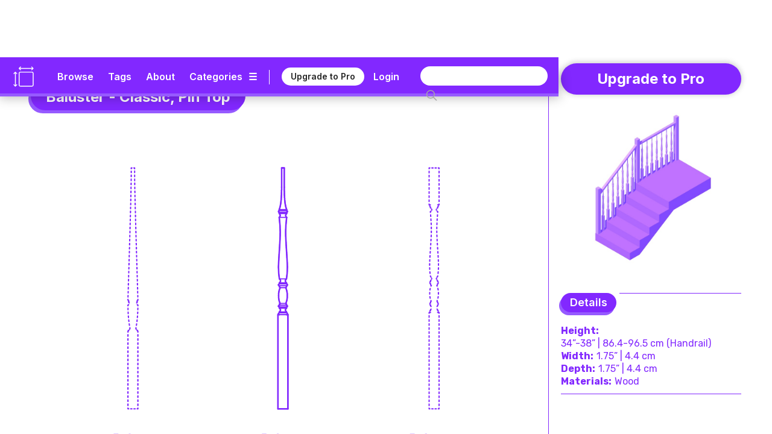

--- FILE ---
content_type: text/html
request_url: https://www.dimensions.com/element/baluster-classic-pin-top
body_size: 29474
content:
<!DOCTYPE html><!-- Last Published: Tue Jan 20 2026 23:28:42 GMT+0000 (Coordinated Universal Time) --><html data-wf-domain="www.dimensions.com" data-wf-page="5de5ddbfeee2059e1f41d024" data-wf-site="5b37b8e3f23df3a4846e507e" lang="en" data-wf-collection="5de5ddbfeee2055a4241cff6" data-wf-item-slug="baluster-classic-pin-top"><head><meta charset="utf-8"/><title>Baluster - Classic, Pin Top Dimensions &amp; Drawings | Dimensions.com</title><meta content="A Classic Pin Top Wood Baluster begins with a square base, transitions into a small ogee shape with an astragal, followed by a stretched ogee with another astragal, and finishes with a tapered pin top. Made from wood, it provides structural integrity and an aesthetically pleasing design. Pin Top Classic Balusters have a width and depth of 1.75” (4.4 cm). Lengths of balusters vary depending on their placement in a balustrade, but are typically sized to match handrail heights of 34”-38” (86.4-96.5 cm)." name="description"/><meta content="Baluster - Classic, Pin Top Dimensions &amp; Drawings | Dimensions.com" property="og:title"/><meta content="A Classic Pin Top Wood Baluster begins with a square base, transitions into a small ogee shape with an astragal, followed by a stretched ogee with another astragal, and finishes with a tapered pin top. Made from wood, it provides structural integrity and an aesthetically pleasing design. Pin Top Classic Balusters have a width and depth of 1.75” (4.4 cm). Lengths of balusters vary depending on their placement in a balustrade, but are typically sized to match handrail heights of 34”-38” (86.4-96.5 cm)." property="og:description"/><meta content="https://cdn.prod.website-files.com/5b44edefca321a1e2d0c2aa6/64bcc186b9c30f6719709c2e_Dimensions-Buildings-Balusters-Spindles-Classic-Pin-Top-OG.jpg" property="og:image"/><meta content="Baluster - Classic, Pin Top Dimensions &amp; Drawings | Dimensions.com" property="twitter:title"/><meta content="A Classic Pin Top Wood Baluster begins with a square base, transitions into a small ogee shape with an astragal, followed by a stretched ogee with another astragal, and finishes with a tapered pin top. Made from wood, it provides structural integrity and an aesthetically pleasing design. Pin Top Classic Balusters have a width and depth of 1.75” (4.4 cm). Lengths of balusters vary depending on their placement in a balustrade, but are typically sized to match handrail heights of 34”-38” (86.4-96.5 cm)." property="twitter:description"/><meta content="https://cdn.prod.website-files.com/5b44edefca321a1e2d0c2aa6/64bcc186b9c30f6719709c2e_Dimensions-Buildings-Balusters-Spindles-Classic-Pin-Top-OG.jpg" property="twitter:image"/><meta property="og:type" content="website"/><meta content="summary_large_image" name="twitter:card"/><meta content="width=device-width, initial-scale=1" name="viewport"/><meta content="6lo4Xw7MmfdWoXxj2e0vNA4PdkkQkToO2qcie5fwvg" name="google-site-verification"/><link href="https://cdn.prod.website-files.com/5b37b8e3f23df3a4846e507e/css/dimensionscom.webflow.shared.1bfb887be.min.css" rel="stylesheet" type="text/css" integrity="sha384-G/uIe+gDkr6vAP0D1boc6vem6jPkgmXzYiWl//duaTBRz54r+f0RoY1/HgruUVlv" crossorigin="anonymous"/><link href="https://fonts.googleapis.com" rel="preconnect"/><link href="https://fonts.gstatic.com" rel="preconnect" crossorigin="anonymous"/><script src="https://ajax.googleapis.com/ajax/libs/webfont/1.6.26/webfont.js" type="text/javascript"></script><script type="text/javascript">WebFont.load({  google: {    families: ["Varela:400","Rubik:300,regular,italic,500,700,900","Inter:regular,600,700"]  }});</script><script type="text/javascript">!function(o,c){var n=c.documentElement,t=" w-mod-";n.className+=t+"js",("ontouchstart"in o||o.DocumentTouch&&c instanceof DocumentTouch)&&(n.className+=t+"touch")}(window,document);</script><link href="https://cdn.prod.website-files.com/5b37b8e3f23df3a4846e507e/5ed4c0908a312733f477a92c_Dimensions-Favicon.png" rel="shortcut icon" type="image/x-icon"/><link href="https://cdn.prod.website-files.com/5b37b8e3f23df3a4846e507e/5ed4c0c6c6c978d631e68bc2_Dimensions-Webclip.png" rel="apple-touch-icon"/><link href="rss.xml" rel="alternate" title="RSS Feed" type="application/rss+xml"/><meta name=”robots” content=”index” />

<!-- Google tag (gtag.js) -->
<script async src="https://www.googletagmanager.com/gtag/js?id=G-5C2DR2JYFX"></script>
<script>
  window.dataLayer = window.dataLayer || [];
  function gtag(){dataLayer.push(arguments);}
  gtag('js', new Date());

  gtag('config', 'G-5C2DR2JYFX');
</script>

<meta name="p:domain_verify" content="2a9fa34c76617584dea75e4ee5782ea9"/>

<!-- Memberstack webflow package -->
<script data-memberstack-app="app_clf6ehdez00ji0uni4ari1f12" src="https://static.memberstack.com/scripts/v1/memberstack.js" type="text/javascript"></script>


<!-- Color Highlight -->
<style>
    ::-moz-selection { /* Firefox */
        color: #ffffff;
        background: #CACFD2;
    }

    ::selection {
        color: #ffffff; 
        background: #CACFD2;
    }
</style>


<script src="https://s3.amazonaws.com/bryanmaddock.com/ads.js" type="text/javascript"></script>
<meta name="Googlebot-Image" content="index">

<script type="application/ld+json">
{ 
	"@context" : "https://schema.org",
  "@type" : "Website",
  "url" : "https://www.dimensions.com",
  "name" : "Dimensions.com",
  "copyrightYear" : "2020",
  "copyrightHolder" : [
    { "@type" : "Organization",
      "url" : "https://www.dimensions.com",
      "name" : "Dimensions.com",
      "contactPoint" : [
        { "@type" : "ContactPoint",
          "url" : "https://www.dimensions.com",
          "email" : "info@dimensions.com",
          "contactType" : "customer service"
        }
      ]
    }
  ]
}
</script>

<script type="application/ld+json">
{
  "@context" : "http://schema.org",
  "@type" : "Dataset",
    "name" : "Baluster - Classic, Pin Top Drawings & Dimensions",
    "description" : "A Classic Pin Top Wood Baluster begins with a square base, transitions into a small ogee shape with an astragal, followed by a stretched ogee with another astragal, and finishes with a tapered pin top. Made from wood, it provides structural integrity and an aesthetically pleasing design.",
		"distribution" : "",
    "sourceOrganization" : "Dimensions.com"
}
</script>

<script type="application/ld+json">
{
  "@context" : "https://schema.org",
  "@type" : "ImageObject",
    "image" : "https://cdn.prod.website-files.com/5b44edefca321a1e2d0c2aa6/64bcc197cc874d4a3fcfdd48_Dimensions-Buildings-Balusters-Spindles-Classic-Pin-Top-Comparison.svg",
      "representativeOfPage" : "True",
      "caption" : "Scale illustration of Pin Top Classic Baluster compared to other baluster types",
			"encodingFormat" : "image/svg+xml",
			"width" : {
        "@type": "QuantitativeValue",
        "value": "1000"
      },
    "thumbnail" : "https://cdn.prod.website-files.com/5b44edefca321a1e2d0c2aa6/64bcc186b9c30f6719709c2e_Dimensions-Buildings-Balusters-Spindles-Classic-Pin-Top-OG.jpg",
    "creator" : "Dimensions.com"
}
</script>

<script type="application/ld+json">
{
  "@context" : "https://schema.org",
  "@type" : "ImageObject",
    "image" : "https://cdn.prod.website-files.com/5b44edefca321a1e2d0c2aa6/64bcc19ae0131ac35bf8e895_Dimensions-Buildings-Balusters-Spindles-Classic-Pin-Top-Dimensions.svg",
      "representativeOfPage" : "False",
      "caption" : "Group of dimensioned illustrations of Pin Top Classic Baluster seen in elevation",
			"encodingFormat" : "image/svg+xml",
			"width" : {
        "@type": "QuantitativeValue",
        "value": "1000"
      },
    "creator" : "Dimensions.com"
}
</script>

<script type="application/ld+json">
{
  "@context" : "https://schema.org",
  "@type" : "ImageObject",
    "image" : "https://cdn.prod.website-files.com/5b44edefca321a1e2d0c2aa6/64bcc19f03823445f39133b9_Dimensions-Buildings-Balusters-Spindles-Classic-Pin-Top-Stairs.svg",
      "representativeOfPage" : "False",
      "caption" : "https://cdn.prod.website-files.com/5b44edefca321a1e2d0c2aa6/64bcc19f03823445f39133b9_Dimensions-Buildings-Balusters-Spindles-Classic-Pin-Top-Stairs.svg",
			"encodingFormat" : "image/svg+xml",
			"width" : {
        "@type": "QuantitativeValue",
        "value": "1000"
      },
    "creator" : "Dimensions.com"
}
</script>

<script type="application/ld+json">
{
  "@context" : "https://schema.org",
  "@type" : "ImageObject",
    "image" : "",
      "representativeOfPage" : "False",
			"encodingFormat" : "image/svg+xml",
			"width" : {
        "@type": "QuantitativeValue",
        "value": "1000"
      },
      "caption" : "",
    "creator" : "Dimensions.com"
}
</script>


<script type="application/ld+json">
{ 
	"@context" : "https://schema.org",
  "@type" : "QAPage",
	"mainEntity" : [
    { "@type" : "Question",
      "text" : "",
			"name" : "",
			"answerCount" : "1",
			"author" : "Dimensions.com",
			"dateCreated" : "Jul 23, 2023",
      "acceptedAnswer" : [
        { "@type" : "Answer",
					"Name" : "",
          "text" : "",
          "dateCreated" : "Jul 23, 2023",
          "author" : "Dimensions.com",
          "upvoteCount" : "1",
          "url" : "https://www.dimensions.com"
        }
      ]
    }
  ]
}
</script>

<script type="application/ld+json">
{ 
	"@context" : "https://schema.org",
  "@type" : "QAPage",
	"mainEntity" : [
    { "@type" : "Question",
      "text" : "",
			"name" : "",
			"answerCount" : "1",
			"author" : "Dimensions.com",
			"dateCreated" : "Jul 23, 2023",
      "acceptedAnswer" : [
        { "@type" : "Answer",
					"Name" : "",
          "text" : "",
          "dateCreated" : "Jul 23, 2023",
          "author" : "Dimensions.com",
          "upvoteCount" : "1",
          "url" : "https://www.dimensions.com"
        }
      ]
    }
  ]
}
</script>

<script type="application/ld+json">
{ 
	"@context" : "https://schema.org",
  "@type" : "QAPage",
	"mainEntity" : [
    { "@type" : "Question",
      "text" : "",
			"name" : "",
			"answerCount" : "1",
			"author" : "Dimensions.com",
			"dateCreated" : "Jul 23, 2023",
      "acceptedAnswer" : [
        { "@type" : "Answer",
					"Name" : "",
          "text" : "",
          "dateCreated" : "Jul 23, 2023",
          "author" : "Dimensions.com",
          "upvoteCount" : "1",
          "url" : "https://www.dimensions.com"
        }
      ]
    }
  ]
}
</script><script type="text/javascript">window.__WEBFLOW_CURRENCY_SETTINGS = {"currencyCode":"USD","symbol":"$","decimal":".","fractionDigits":2,"group":",","template":"{{wf {\"path\":\"symbol\",\"type\":\"PlainText\"} }} {{wf {\"path\":\"amount\",\"type\":\"CommercePrice\"} }} {{wf {\"path\":\"currencyCode\",\"type\":\"PlainText\"} }}","hideDecimalForWholeNumbers":false};</script></head><body class="body"><header class="header-wrapper" data-ix="header-fade-slide-down"><div style="background-color:#8228ff" class="header-navigation-wrapper"><div class="header-navigation"><div class="header-logo-wrapper"><a href="/?r=0" class="header-logo w-inline-block" data-ix="hover-logo"><img src="https://cdn.prod.website-files.com/5b37b8e3f23df3a4846e507e/5ecbfd34572321ee0c3c86ae_Dimensions-Icon.svg" alt="Dimensions.com logo" class="icon"/></a><a href="/?r=0" class="wordmark-link-wrapper w-inline-block"><div class="header-wordmark">Dimensions.com</div></a></div><div class="header-navigation-right-wrapper"><div class="header-link-wrapper"><div class="header-tools-wrapper"><a href="/browse" class="header-link-text">Browse</a><a href="/tags" class="header-link-text tags">Tags</a><a href="/about" class="header-link-text">About</a><a data-w-id="18b7fcad-bb22-df22-3cb9-8eb34b852e1f" href="#" class="category-dropdown-full-button w-inline-block"><div class="header-link-text category w-hidden-small w-hidden-tiny">Categories</div><div class="header-link-text icon w-hidden-small w-hidden-tiny">☰</div></a><a data-w-id="18b7fcad-bb22-df22-3cb9-8eb34b852e24" href="#" class="category-dropdown-mobile w-inline-block"><div class="header-link-text icon">☰</div></a></div><div class="header-user-wrapper"><div class="header-vert-break"></div><a href="/users/pricing" data-ms-content="!members" class="header-signup" data-ix="hover-button">Upgrade to Pro</a><a href="/users/pricing" data-ms-content="no-plans" class="header-signup" data-ix="hover-button">Renew Pro</a><a href="https://fantasticoffense.typeform.com/to/e8KFCrzC" ms-hide="pro" target="_blank" class="header-signup feedback" data-ix="hover-button">We&#x27;d love your feedback</a><a href="/users/login" data-ms-content="!members" class="header-link-text off user">Login</a><a data-ms-modal="profile" href="#" class="header-icon w-inline-block" data-ix="hover-logo"><img src="https://cdn.prod.website-files.com/5b37b8e3f23df3a4846e507e/5ecc5b9534031cbb4f14e787_Dimensions-Icon-User.svg" alt="" class="user-icon"/></a></div></div><div class="search-wrapper"><form action="/search" class="search w-clearfix w-form"><input class="search-input home w-input" maxlength="256" name="query" placeholder="" type="search" id="search" required=""/><input type="submit" class="search-button home w-button" value=" "/></form></div></div></div></div><div style="background-color:#965aff" class="header-dropdown-wrapper"><div class="header-dropdown"><div class="header-dropdown-content"><a href="/classifications/humans" class="header-dropdown-link">Humans</a><a href="/classifications/animals" class="header-dropdown-link">animals</a><a href="/classifications/plants" class="header-dropdown-link">Plants</a><a href="/classifications/objects" class="header-dropdown-link">Objects</a><a href="/classifications/furniture" class="header-dropdown-link">Furniture</a><a href="/classifications/fixtures" class="header-dropdown-link">Fixtures</a><a href="/classifications/layouts" class="header-dropdown-link">Layouts</a><a href="/classifications/buildings" class="header-dropdown-link">Buildings</a><a href="/classifications/transport" class="header-dropdown-link">Transport</a><a href="/classifications/sports" class="header-dropdown-link">Sports</a><a href="/classifications/digital" class="header-dropdown-link">Digital</a><a href="/classifications/pop-culture" class="header-dropdown-link">Pop Culture</a></div></div></div></header><div style="background-color:#8228ff" class="header-mobile-wrapper"><div class="nav-mobile"><a data-w-id="7e5e86bd-3ec7-ea4e-6630-56f8851f7a92" href="#" class="nav-close-button w-button">X</a><div class="nav-user-wrapper"><div class="header-logo-wrapper"><a href="/?r=0" class="header-logo w-inline-block" data-ix="hover-logo"><img src="https://cdn.prod.website-files.com/5b37b8e3f23df3a4846e507e/5ecbfd34572321ee0c3c86ae_Dimensions-Icon.svg" alt="Dimensions.com logo" class="icon"/></a><div class="header-wordmark">Dimensions.com</div></div></div><div class="nav-wrapper"><div class="search-wrapper mobile"><form action="/search" class="search mobile w-form"><input class="search-input home mobile w-input" maxlength="256" name="query" placeholder="" type="search" id="search" required=""/><input type="submit" class="search-button home mobile w-button" value=" "/></form></div><div class="nav-link-wrapper"><a href="/users/login" data-ms-content="!members" class="nav-link-text left">Login</a><a href="#" data-ms-modal="profile" class="nav-link-text">Account</a><a href="/users/pricing" class="nav-link-text">Pro</a><a href="/about" class="nav-link-text">About</a></div><div class="divider-split-full mobile-nav" data-ix="scroll-appear"></div><div class="nav-category-wrapper"><div class="nav-list-column"><a href="/classifications/humans" class="nav-category-text">Humans</a><a href="/classifications/animals" class="nav-category-text">Animals</a><a href="/classifications/plants" class="nav-category-text">Plants</a><a href="/classifications/objects" class="nav-category-text">Objects</a></div><div class="nav-list-column"><a href="/classifications/furniture" class="nav-category-text">Furniture</a><a href="/classifications/fixtures" class="nav-category-text">Fixtures</a><a href="/classifications/layouts" class="nav-category-text">Layouts</a><a href="/classifications/buildings" class="nav-category-text">Buildings</a></div><div class="nav-list-column"><a href="/classifications/transport" class="nav-category-text">Transport</a><a href="/classifications/sports" class="nav-category-text">Sports</a><a href="/classifications/digital" class="nav-category-text">Digital</a><a href="/classifications/pop-culture" class="nav-category-text">Pop Culture</a></div></div><div class="divider-split-full mobile-nav" data-ix="scroll-appear"></div><div class="nav-link-wrapper"><a href="/browse" class="nav-link-text left">Browse</a><a href="/tags" class="nav-link-text">Tags</a><a href="/conversion-calculator" class="nav-link-text">Convert</a></div></div></div></div><div class="empty-filler"></div><div class="content-wrapper"><main class="section-wrapper horizontal" data-ix="title-fade-slide-in"><div style="border-color:#8228ff" class="section-content-left-wrapper"><div class="section-content-left-left-column-wrapper"><div class="content-header-wrapper element bubble"><div class="content-header-link-wrapper bubble"><a style="color:#8228ff" href="/classifications/buildings" class="text-category-subtitle">Buildings</a><div style="color:#8228ff" class="text-category-subtitle spacer">&gt;</div><a style="color:#8228ff" href="/collection/balusters-spindles" class="text-category-subtitle">Balusters | Spindles</a></div><div style="background-color:#8228ff" class="title-header-wrapper-bubble"><h1 class="text-page-title white">Baluster - Classic, Pin Top</h1></div><div style="background-color:#965aff" class="title-header-wrapper-bubble shadow"><h1 class="text-page-title white">Baluster - Classic, Pin Top</h1></div></div><div class="intro-featured-wrapper" data-ix="title-fade-slide-in"><div class="featured-img-wrapper"><img width="665" alt="Scale illustration of Pin Top Classic Baluster compared to other baluster types" src="https://cdn.prod.website-files.com/5b44edefca321a1e2d0c2aa6/64bcc197cc874d4a3fcfdd48_Dimensions-Buildings-Balusters-Spindles-Classic-Pin-Top-Comparison.svg" class="content-img"/><img width="665" alt="Scale illustration of Pin Top Classic Baluster compared to other baluster types" src="https://cdn.prod.website-files.com/5b44edefca321a1e2d0c2aa6/64bcc1958af9633908516a37_Dimensions-Buildings-Balusters-Spindles-Classic-Pin-Top-Icon.svg" class="content-img w-condition-invisible"/></div><div class="section-main-wrapper"><div class="section-main-header-wrapper"><div class="section-main-subtitle-wrapper"><div style="background-color:#8228ff" class="section-main-subtitle-bubble">Description</div><div style="background-color:#965aff" class="section-main-subtitle-bubble shadow-main">Description</div></div><div style="background-color:#8228ff" class="divider-split-full side bubble"></div></div><div style="color:#8228ff" class="section-description w-richtext"><p>A Classic Pin Top Wood Baluster begins with a square base, transitions into a small ogee shape with an astragal, followed by a stretched ogee with another astragal, and finishes with a tapered pin top. Made from wood, it provides structural integrity and an aesthetically pleasing design. The progression from square to small ogee to stretched ogee and finally to a tapered pin top adds visual interest and rhythm. This baluster style perfectly blends traditional elegance and geometric intrigue, making it an appealing choice for diverse architectural settings.</p></div></div><div class="section-main-wrapper"><div class="section-main-header-wrapper"><div class="section-main-subtitle-wrapper"><div style="background-color:#8228ff" class="section-main-subtitle-bubble">Dimensions &amp; Sizes</div><div style="background-color:#965aff" class="section-main-subtitle-bubble shadow-main">Dimensions &amp; Sizes</div></div><div style="background-color:#8228ff" class="divider-split-full side bubble"></div></div><p style="color:#8228ff" class="section-description">Pin Top Classic Balusters have a width and depth of 1.75” (4.4 cm). Lengths of balusters vary depending on their placement in a balustrade, but are typically sized to match handrail heights of 34”-38” (86.4-96.5 cm).</p><div class="guide-dimensions-wrapper"><div style="color:#8228ff" class="guide-dimensions-list-wrapper w-dyn-list"><div role="list" class="guide-dimensions-list-wrapper w-dyn-items"><div role="listitem" class="guide-dimensions-list-item-wrapper w-dyn-item"><div class="text-info-wrapper"><a style="color:#8228ff" href="/element/baluster-spacing" class="guide-dimensions-title-text">Baluster Spacing</a><div style="color:#8228ff" class="guide-dimensions-colon">:</div></div><p style="color:#8228ff" class="guide-dimensions-description-text">The common standard is that the space should not allow a sphere of 4 inches (102 mm) in diameter to pass through - approximating the size of a toddler&#x27;s head. The on-center spacing of thin balusters is typically 3.66” (9.3 cm) while wide balusters are spaced at 5.5” (14 cm).</p></div></div></div></div></div></div><div class="element-hero-wrapper" data-ix="scroll-appear"><div class="hero-image-3-wrapper"><img alt="Group of dimensioned illustrations of Pin Top Classic Baluster seen in elevation" src="https://cdn.prod.website-files.com/5b44edefca321a1e2d0c2aa6/64bcc19ae0131ac35bf8e895_Dimensions-Buildings-Balusters-Spindles-Classic-Pin-Top-Dimensions.svg" class="element-hero-1-column-image"/></div><div class="section-main-header-wrapper w-condition-invisible"><div class="section-main-subtitle-wrapper"><div style="background-color:#8228ff" class="section-main-subtitle-bubble">Description</div><div style="background-color:#965aff" class="section-main-subtitle-bubble shadow-main">Description</div></div><div style="background-color:#8228ff" class="divider-split-full side bubble"></div></div><div style="color:#8228ff" class="section-description w-condition-invisible w-richtext"><p>A Classic Pin Top Wood Baluster begins with a square base, transitions into a small ogee shape with an astragal, followed by a stretched ogee with another astragal, and finishes with a tapered pin top. Made from wood, it provides structural integrity and an aesthetically pleasing design. The progression from square to small ogee to stretched ogee and finally to a tapered pin top adds visual interest and rhythm. This baluster style perfectly blends traditional elegance and geometric intrigue, making it an appealing choice for diverse architectural settings.</p></div><div class="section-main-header-wrapper w-condition-invisible"><div class="section-main-subtitle-wrapper"><div style="background-color:#8228ff" class="section-main-subtitle-bubble">Dimensions &amp; Sizes</div><div style="background-color:#965aff" class="section-main-subtitle-bubble shadow-main">Dimensions &amp; Sizes</div></div><div style="background-color:#8228ff" class="divider-split-full side bubble"></div></div><p style="color:#8228ff" class="section-description w-condition-invisible">Pin Top Classic Balusters have a width and depth of 1.75” (4.4 cm). Lengths of balusters vary depending on their placement in a balustrade, but are typically sized to match handrail heights of 34”-38” (86.4-96.5 cm).</p><div class="guide-dimensions-wrapper w-condition-invisible"><div class="guide-dimensions-list-wrapper w-dyn-list"><div role="list" class="guide-dimensions-list-wrapper w-dyn-items"><div role="listitem" class="guide-dimensions-list-item-wrapper w-dyn-item"><div class="text-info-wrapper"><a style="color:#8228ff" href="/element/baluster-spacing" class="guide-dimensions-title-text">Baluster Spacing</a><div style="color:#8228ff" class="guide-dimensions-colon">:</div></div><p style="color:#8228ff" class="section-description">The common standard is that the space should not allow a sphere of 4 inches (102 mm) in diameter to pass through - approximating the size of a toddler&#x27;s head. The on-center spacing of thin balusters is typically 3.66” (9.3 cm) while wide balusters are spaced at 5.5” (14 cm).</p></div></div></div><div style="background-color:#8228ff" class="divider-split-full hide"></div><div style="background-color:#8228ff" class="divider-split-full"></div></div><div class="hero-image-3-wrapper w-condition-invisible"><div style="background-color:#8228ff" class="divider-split-full"></div><img alt="Set of drawings of Pin Top Classic Baluster in views as an entire stair run" src="https://cdn.prod.website-files.com/5b44edefca321a1e2d0c2aa6/64bcc19f03823445f39133b9_Dimensions-Buildings-Balusters-Spindles-Classic-Pin-Top-Stairs.svg" class="element-hero-1-column-image"/></div></div></div><div id="w-node-_5540a6e9-d2f7-4385-f9a0-00f22219bc87-1f41d024" style="border-color:#8228ff" class="section-content-left-right-column-wrapper"><div class="hero-image-3-wrapper"><div style="background-color:#8228ff" class="divider-split-full hide"></div><img alt="Set of drawings of Pin Top Classic Baluster in views as an entire stair run" src="https://cdn.prod.website-files.com/5b44edefca321a1e2d0c2aa6/64bcc19f03823445f39133b9_Dimensions-Buildings-Balusters-Spindles-Classic-Pin-Top-Stairs.svg" class="element-hero-1-column-image"/></div><div style="background-color:#8228ff" class="divider-split-full element w-condition-invisible"></div><img alt="" src="" class="element-hero-1-column-image w-dyn-bind-empty"/><div class="content-3d-wrapper" data-ix="scroll-appear"><div class="section-main-wrapper"><div class="section-main-header-wrapper"><div class="section-main-subtitle-wrapper"><div style="background-color:#8228ff" class="section-main-subtitle-bubble">3D Model</div><div style="background-color:#965aff" class="section-main-subtitle-bubble shadow-main">3D Model</div></div><div style="background-color:#8228ff" class="divider-split-full side bubble"></div></div></div><figure class="_3d-viewer"><div id="3d-model" class="_3d-embed w-embed w-iframe"><iframe allowfullscreen webkitallowfullscreen width="100%" height="auto" frameborder="0" seamless src="https://p3d.in/e/4Mdlx+spin+shading,dl,help,share,spin,link,border-hidden"></iframe></div></figure></div><div style="color:#8228ff" class="content-questions-wrapper" data-ix="scroll-appear"><div class="section-main-wrapper"><div class="section-main-header-wrapper questions"><div class="section-main-subtitle-wrapper"><div style="background-color:#8228ff" class="section-main-subtitle-bubble">Common Questions</div><div style="background-color:#965aff" class="section-main-subtitle-bubble shadow-main">Common Questions</div></div><div style="background-color:#8228ff" class="divider-split-full side bubble"></div></div></div><div class="questions-upper-wrapper"><div class="questions-group-main-wrapper w-condition-invisible"><div class="question-answer-wrapper w-condition-invisible"><div class="question-wrapper"><div style="color:#8228ff" class="questions-text w-dyn-bind-empty"></div></div><div class="section-description-light w-condition-invisible w-dyn-bind-empty"></div></div><div class="question-answer-wrapper w-condition-invisible"><div class="question-wrapper"><div style="color:#8228ff" class="questions-text w-dyn-bind-empty"></div></div><div class="section-description-light w-condition-invisible w-dyn-bind-empty"></div></div><div class="question-answer-wrapper w-condition-invisible"><div class="question-wrapper"><div style="color:#8228ff" class="questions-text w-dyn-bind-empty"></div></div><div class="section-description-light w-condition-invisible w-dyn-bind-empty"></div></div></div></div><div class="questions-related-wrapper"><div class="questions-related-list-wrapper w-dyn-list"><div role="list" class="questions-related-list w-dyn-items"><div role="listitem" class="questions-related-item w-dyn-item"><div style="color:#8228ff" class="questions-related-item-wrapper"><a data-w-id="b71954a0-5efd-ab4e-b7cb-058c5e87f2e3" style="color:#8228ff;border-color:#8228ff" href="#" class="questions-related-section-button w-inline-block w-condition-invisible"><div class="questions-text-title w-embed">Balusters | Spindles</div><div class="section-open-button">+</div></a><a data-w-id="540b38b2-136a-b72f-d96d-8284cdad20ec" style="color:#8228ff;border-color:#8228ff" href="#" class="questions-related-section-button open w-inline-block"><div class="questions-text-title w-embed">Balusters | Spindles</div><div class="section-open-button open">+</div></a><div data-w-id="c74d1715-45dd-e132-7dbf-424ca9b928b6" class="questions-group-wrapper open"><div style="color:#8228ff" class="question-answer-wrapper top"><div class="questions-text">What is the maximum spacing of a baluster? </div><div class="section-description-light">The maximum spacing between balusters is generally designed to prevent a small child from passing through. In the United States, building codes typically require that balusters be spaced no more than 4 inches (about 10 centimeters) apart. In many other countries, including those in Europe, the standard is similar, often specifying a maximum gap of 100 millimeters (about 3.94 inches). It&#x27;s essential to consult local building codes as regulations can vary by location.</div></div><div style="color:#8228ff" class="question-answer-wrapper"><div class="questions-text">Can balusters be horizontal?</div><div class="section-description-light">Yes, balusters can be arranged horizontally, and this design is often termed as horizontal railings or balustrades. However, horizontal balusters can pose a safety hazard, especially for children, as they may be tempted to climb them, making them akin to ladder rungs. This can lead to dangerous falls. Because of this risk, some building codes and regulations discourage or even prohibit the use of horizontal balusters in certain settings, especially in residential constructions.</div></div><div style="color:#8228ff" class="question-answer-wrapper"><div class="questions-text">What is the difference between a baluster and a newel? </div><div class="section-description-light">A baluster is a slender vertical member that supports the handrail and forms part of the protective barrier along stairs or elevated surfaces. Newel posts, on the other hand, are much more substantial and robust vertical posts positioned at the beginning, end, or turns of a staircase. While balusters are primarily used in a series to support handrails, newel posts serve as the main structural support for the staircase and handrail system.</div></div></div><div data-w-id="3a3c0c61-edf7-dc7e-c503-5177a0c052f5" class="questions-group-wrapper"><div style="color:#8228ff" class="question-answer-wrapper top"><div class="questions-text">What is the maximum spacing of a baluster? </div><div class="section-description-light">The maximum spacing between balusters is generally designed to prevent a small child from passing through. In the United States, building codes typically require that balusters be spaced no more than 4 inches (about 10 centimeters) apart. In many other countries, including those in Europe, the standard is similar, often specifying a maximum gap of 100 millimeters (about 3.94 inches). It&#x27;s essential to consult local building codes as regulations can vary by location.</div></div><div style="color:#8228ff" class="question-answer-wrapper"><div class="questions-text">Can balusters be horizontal?</div><div class="section-description-light">Yes, balusters can be arranged horizontally, and this design is often termed as horizontal railings or balustrades. However, horizontal balusters can pose a safety hazard, especially for children, as they may be tempted to climb them, making them akin to ladder rungs. This can lead to dangerous falls. Because of this risk, some building codes and regulations discourage or even prohibit the use of horizontal balusters in certain settings, especially in residential constructions.</div></div><div style="color:#8228ff"><div class="questions-text">What is the difference between a baluster and a newel? </div><div class="section-description-light">A baluster is a slender vertical member that supports the handrail and forms part of the protective barrier along stairs or elevated surfaces. Newel posts, on the other hand, are much more substantial and robust vertical posts positioned at the beginning, end, or turns of a staircase. While balusters are primarily used in a series to support handrails, newel posts serve as the main structural support for the staircase and handrail system.</div></div></div></div></div><div role="listitem" class="questions-related-item w-dyn-item"><div style="color:#8228ff" class="questions-related-item-wrapper"><a data-w-id="b71954a0-5efd-ab4e-b7cb-058c5e87f2e3" style="color:#8228ff;border-color:#8228ff" href="#" class="questions-related-section-button w-inline-block"><div class="questions-text-title w-embed">Stairs &amp; Vertical Circulation</div><div class="section-open-button">+</div></a><a data-w-id="540b38b2-136a-b72f-d96d-8284cdad20ec" style="color:#8228ff;border-color:#8228ff" href="#" class="questions-related-section-button open w-inline-block w-condition-invisible"><div class="questions-text-title w-embed">Stairs &amp; Vertical Circulation</div><div class="section-open-button open">+</div></a><div data-w-id="c74d1715-45dd-e132-7dbf-424ca9b928b6" class="questions-group-wrapper open w-condition-invisible"><div style="color:#8228ff" class="question-answer-wrapper top"><div class="questions-text">What are the main parts of a stair?</div><div class="section-description-light">The main parts of a stair include the treads, which are the horizontal surfaces that you step on, the risers, which are the vertical surfaces between the treads, the stringers, which are the structural support for the treads and risers, and the handrail, which is a safety feature that provides a hand grip for people using the stairs.</div></div><div style="color:#8228ff" class="question-answer-wrapper"><div class="questions-text">How can accidents be avoided on stairs?</div><div class="section-description-light">To prevent accidents on stairs, keep them clean and clutter-free, well-lit, and equipped with handrails. Wear non-slip shoes and hold the handrail while using the stairs. Be careful when carrying objects and repair any damaged steps.</div></div><div style="color:#8228ff" class="question-answer-wrapper"><div class="questions-text">When were stairs invented?</div><div class="section-description-light">It is difficult to determine the exact date when stairs were invented, as they were likely developed independently in different parts of the world at different times. However, the oldest known stairs were discovered in the ancient city of Ur in modern-day Iraq, and are believed to date back to the early 4th millennium BCE. These stairs were made of brick and were used to provide access to the city&#x27;s ziggurat, a large pyramid-shaped temple.</div></div></div><div data-w-id="3a3c0c61-edf7-dc7e-c503-5177a0c052f5" class="questions-group-wrapper"><div style="color:#8228ff" class="question-answer-wrapper top"><div class="questions-text">What are the main parts of a stair?</div><div class="section-description-light">The main parts of a stair include the treads, which are the horizontal surfaces that you step on, the risers, which are the vertical surfaces between the treads, the stringers, which are the structural support for the treads and risers, and the handrail, which is a safety feature that provides a hand grip for people using the stairs.</div></div><div style="color:#8228ff" class="question-answer-wrapper"><div class="questions-text">How can accidents be avoided on stairs?</div><div class="section-description-light">To prevent accidents on stairs, keep them clean and clutter-free, well-lit, and equipped with handrails. Wear non-slip shoes and hold the handrail while using the stairs. Be careful when carrying objects and repair any damaged steps.</div></div><div style="color:#8228ff"><div class="questions-text">When were stairs invented?</div><div class="section-description-light">It is difficult to determine the exact date when stairs were invented, as they were likely developed independently in different parts of the world at different times. However, the oldest known stairs were discovered in the ancient city of Ur in modern-day Iraq, and are believed to date back to the early 4th millennium BCE. These stairs were made of brick and were used to provide access to the city&#x27;s ziggurat, a large pyramid-shaped temple.</div></div></div></div></div><div role="listitem" class="questions-related-item w-dyn-item"><div style="color:#8228ff" class="questions-related-item-wrapper"><a data-w-id="b71954a0-5efd-ab4e-b7cb-058c5e87f2e3" style="color:#8228ff;border-color:#8228ff" href="#" class="questions-related-section-button w-inline-block"><div class="questions-text-title w-embed">Residential Buildings</div><div class="section-open-button">+</div></a><a data-w-id="540b38b2-136a-b72f-d96d-8284cdad20ec" style="color:#8228ff;border-color:#8228ff" href="#" class="questions-related-section-button open w-inline-block w-condition-invisible"><div class="questions-text-title w-embed">Residential Buildings</div><div class="section-open-button open">+</div></a><div data-w-id="c74d1715-45dd-e132-7dbf-424ca9b928b6" class="questions-group-wrapper open w-condition-invisible"><div style="color:#8228ff" class="question-answer-wrapper top"><div class="questions-text">What is the difference between residential and commercial buildings?</div><div class="section-description-light">The main difference between residential and commercial buildings is the intended use of the structures. Residential construction is focused on creating comfortable and functional living spaces, while commercial construction is focused on creating functional spaces for business or professional use. Residential construction involves building dwellings and commercial construction, on the other hand, involves building structures that are used for business or professional purposes.</div></div><div style="color:#8228ff" class="question-answer-wrapper"><div class="questions-text">What type of housing is the most common?</div><div class="section-description-light">Single-family homes are the most common type of housing in many countries around the world. These are standalone houses that are designed for one family to live in. They usually have a front and back yard, and often come with a garage or carport. Single-family homes can be found in a variety of sizes, styles, and price ranges, and are popular for their sense of privacy and space. However, apartments and condos are also common types of housing, particularly in urban areas where land is limited.</div></div><div style="color:#8228ff" class="question-answer-wrapper"><div class="questions-text">What is the difference between a ‘home’ and a ‘house’?</div><div class="section-description-light">A house is a physical structure that is used for shelter and protection from the elements. It can be a standalone building, a townhouse, an apartment, or any other type of dwelling. A home, on the other hand, is a place where someone lives and feels a sense of belonging. It can be a house, but it can also be an apartment, a trailer, or even a boat. Essentially, a house is a structure, while a home is a feeling of belonging and security. Someone can have a home even if they don&#x27;t own a house, as long as they have a place where they feel comfortable and safe.</div></div></div><div data-w-id="3a3c0c61-edf7-dc7e-c503-5177a0c052f5" class="questions-group-wrapper"><div style="color:#8228ff" class="question-answer-wrapper top"><div class="questions-text">What is the difference between residential and commercial buildings?</div><div class="section-description-light">The main difference between residential and commercial buildings is the intended use of the structures. Residential construction is focused on creating comfortable and functional living spaces, while commercial construction is focused on creating functional spaces for business or professional use. Residential construction involves building dwellings and commercial construction, on the other hand, involves building structures that are used for business or professional purposes.</div></div><div style="color:#8228ff" class="question-answer-wrapper"><div class="questions-text">What type of housing is the most common?</div><div class="section-description-light">Single-family homes are the most common type of housing in many countries around the world. These are standalone houses that are designed for one family to live in. They usually have a front and back yard, and often come with a garage or carport. Single-family homes can be found in a variety of sizes, styles, and price ranges, and are popular for their sense of privacy and space. However, apartments and condos are also common types of housing, particularly in urban areas where land is limited.</div></div><div style="color:#8228ff"><div class="questions-text">What is the difference between a ‘home’ and a ‘house’?</div><div class="section-description-light">A house is a physical structure that is used for shelter and protection from the elements. It can be a standalone building, a townhouse, an apartment, or any other type of dwelling. A home, on the other hand, is a place where someone lives and feels a sense of belonging. It can be a house, but it can also be an apartment, a trailer, or even a boat. Essentially, a house is a structure, while a home is a feeling of belonging and security. Someone can have a home even if they don&#x27;t own a house, as long as they have a place where they feel comfortable and safe.</div></div></div></div></div></div></div></div></div><div class="detail-group-wrapper right"><div style="color:#8228ff" class="related-wrapper" data-ix="scroll-appear"><div class="section-subtitle-header-wrapper"><div class="section-subtitle-wrapper"><div style="background-color:#8228ff" class="section-subtitle-bubble">Related Collections</div><div style="background-color:#965aff" class="section-subtitle-bubble shadow">Related Collections</div></div><div style="background-color:#8228ff" class="divider-split-full side bubble"></div></div><div class="downloads-icon-wrapper"><div class="related-tag-list-wrapper w-dyn-list"><div role="list" class="related-tag-list w-dyn-items"><div role="listitem" class="related-tag-item w-dyn-item"><a style="background-color:#965aff" href="/collection/balusters-spindles" class="tag-button w-button" data-ix="hover-button">Balusters | Spindles</a></div><div role="listitem" class="related-tag-item w-dyn-item"><a style="background-color:#965aff" href="/collection/stairs-vertical-circulation" class="tag-button w-button" data-ix="hover-button">Stairs &amp; Vertical Circulation</a></div><div role="listitem" class="related-tag-item w-dyn-item"><a style="background-color:#965aff" href="/collection/residential-buildings" class="tag-button w-button" data-ix="hover-button">Residential Buildings</a></div></div></div></div></div><div style="color:#8228ff" class="related-wrapper w-condition-invisible" data-ix="scroll-appear"><div class="section-subtitle-header-wrapper"><div class="section-subtitle-wrapper"><div style="background-color:#8228ff" class="section-subtitle-bubble">Related Tags</div><div style="background-color:#965aff" class="section-subtitle-bubble shadow">Related Tags</div></div><div style="background-color:#8228ff" class="divider-split-full side bubble"></div></div><div class="downloads-icon-wrapper"><div class="related-tag-list-wrapper w-dyn-list"><div class="empty-invisible w-dyn-empty"></div></div></div></div><div style="color:#8228ff" class="share-wrapper" data-ix="scroll-appear"><div class="section-subtitle-header-wrapper"><div class="section-subtitle-wrapper"><div style="background-color:#8228ff" class="section-subtitle-bubble">Share</div><div style="background-color:#965aff" class="section-subtitle-bubble shadow">Share</div></div><div style="background-color:#8228ff" class="divider-split-full side bubble"></div></div><div class="social-share-wrapper"><div style="background-color:#965aff" class="social-button-wrapper" data-ix="hover-button"><div class="social-embed w-embed"><a onclick="window.open(this.href, 'twitter-share','width=580,height=296');”

<a class="share-button twitter"

href="http://twitter.com/share?url=https://www.dimensions.com/element/baluster-classic-pin-top&via=dimensionscom" target="_blank">
<div><img src="https://cdn.prod.website-files.com/5b37b8e3f23df3a4846e507e/5b4e434e7f1484082cc931e4_DIMENSIONS_Social_Twitter.svg"></div>
</a></div></div><div style="background-color:#965aff" class="social-button-wrapper" data-ix="hover-button"><div class="social-embed w-embed"><a onclick="window.open(this.href, 'twitter-share','width=580,height=296');return false;”

<a class="share-button facebook"

href="https://www.facebook.com/sharer/sharer.php?u=https://www.dimensions.com/element/baluster-classic-pin-top" target="_blank">
<div><img src="https://cdn.prod.website-files.com/5b37b8e3f23df3a4846e507e/5b4e434d86ae4be2b1b05e79_DIMENSIONS_Social_Facebook.svg"></div>
</a></div></div><div style="background-color:#965aff" class="social-button-wrapper" data-ix="hover-button"><div class="social-embed w-embed"><a onclick="window.open(this.href, 'twitter-share','width=580,height=296');return false;”

<a class="share-button pinterest"

href="https://pinterest.com/pin/create/button/?url=https://www.dimensions.com/element/baluster-classic-pin-top" target="_blank">
<div><img src="https://cdn.prod.website-files.com/5b37b8e3f23df3a4846e507e/5b4e434e7c4ce9cd0a965f5d_DIMENSIONS_Social_Pinterest.svg"></div>
</a></div></div></div><div style="color:#8228ff" class="page-contribution-info" data-ix="scroll-appear"><div class="text-info-wrapper"><div class="text-info-contribution">Text by </div><a style="color:#8228ff" href="/team/minnie-doss" class="text-info-contribution-link">Minnie</a></div><div class="text-info-wrapper update"><div class="text-info-contribution">Updated on</div><div class="text-info-contribution-link">July 23, 2023</div></div></div></div></div></div></div><div style="border-color:#8228ff" class="section-content-right-wrapper" data-ix="scroll-appear"><div class="detail-group-pair"><div class="detail-group-wrapper side"><a data-ms-content="!members" style="background-color:#8228ff" href="/users/pricing" class="signup-button-pro w-button" data-ix="hover-button">Upgrade to Pro</a><a data-ms-content="no-plans" style="background-color:#8228ff" href="/users/pricing" class="signup-button-pro w-button" data-ix="hover-button">Renew Pro</a><div class="element-3d-icon-wrapper"><img src="https://cdn.prod.website-files.com/5b44edefca321a1e2d0c2aa6/64bc9344e0131ac35bdf2f49_Dimensions-Buildings-Balusters-Spindles-Classic-Pin-Top-3D.jpg" loading="lazy" alt="View of Pin Top Classic Baluster in 3D available for download" sizes="100vw" srcset="https://cdn.prod.website-files.com/5b44edefca321a1e2d0c2aa6/64bc9344e0131ac35bdf2f49_Dimensions-Buildings-Balusters-Spindles-Classic-Pin-Top-3D-p-500.jpg 500w, https://cdn.prod.website-files.com/5b44edefca321a1e2d0c2aa6/64bc9344e0131ac35bdf2f49_Dimensions-Buildings-Balusters-Spindles-Classic-Pin-Top-3D.jpg 750w" class="element-3d-icon"/><img src="https://cdn.prod.website-files.com/5b44edefca321a1e2d0c2aa6/64bcc1958af9633908516a37_Dimensions-Buildings-Balusters-Spindles-Classic-Pin-Top-Icon.svg" loading="lazy" alt="Baluster - Classic, Pin Top" class="element-3d-icon w-condition-invisible"/></div><div class="detail-content-wrapper"><div class="section-subtitle-header-wrapper"><div class="section-subtitle-wrapper"><div style="background-color:#8228ff" class="section-subtitle-bubble">Details</div><div style="background-color:#965aff" class="section-subtitle-bubble shadow">Details</div></div><div style="background-color:#8228ff" class="divider-full bubble"></div></div><h3 style="color:#8228ff" class="detail-development-text w-condition-invisible">*Under Development*</h3><div class="detail-dimensions-wrapper"><div class="detail-text-item-wrapper"><div style="color:#8228ff" class="detail-subtitle">Height:</div><div style="color:#8228ff" class="detail-text">34”-38” | 86.4-96.5 cm (Handrail)</div></div><div class="detail-text-item-wrapper"><div style="color:#8228ff" class="detail-subtitle">Width:</div><div style="color:#8228ff" class="detail-text">1.75” | 4.4 cm</div></div><div class="detail-text-item-wrapper"><div style="color:#8228ff" class="detail-subtitle">Depth:</div><div style="color:#8228ff" class="detail-text">1.75” | 4.4 cm</div></div><div class="detail-text-item-wrapper w-condition-invisible"><div style="color:#8228ff" class="detail-subtitle">Length:</div><div style="color:#8228ff" class="detail-text w-dyn-bind-empty"></div></div><div class="detail-text-item-wrapper w-condition-invisible"><div style="color:#8228ff" class="detail-subtitle w-embed">:</div><div style="color:#8228ff" class="detail-text w-dyn-bind-empty"></div></div><div class="detail-text-item-wrapper w-condition-invisible"><div style="color:#8228ff" class="detail-subtitle w-embed">:</div><div style="color:#8228ff" class="detail-text w-dyn-bind-empty"></div></div><div class="detail-text-item-wrapper w-condition-invisible"><div style="color:#8228ff" class="detail-subtitle">Weight:</div><div style="color:#8228ff" class="detail-text w-dyn-bind-empty"></div></div><div class="detail-text-item-wrapper w-condition-invisible"><div style="color:#8228ff" class="detail-subtitle">Area:</div><div style="color:#8228ff" class="detail-text w-dyn-bind-empty"></div></div><div class="detail-text-item-wrapper w-condition-invisible"><div style="color:#8228ff" class="detail-subtitle w-embed">:</div><div style="color:#8228ff" class="detail-text w-dyn-bind-empty"></div></div></div><div style="color:#8228ff" class="detail-text hero-detail w-condition-invisible w-dyn-bind-empty w-richtext"></div><div class="detail-text-item-wrapper"><div style="color:#8228ff" class="detail-subtitle w-embed">Materials:</div><div style="color:#8228ff" class="detail-text">Wood</div></div><div class="detail-text-item-wrapper w-condition-invisible"><div style="color:#8228ff" class="detail-subtitle w-embed">:</div><div style="color:#8228ff" class="detail-text w-dyn-bind-empty"></div></div><div class="detail-text-item-wrapper w-condition-invisible"><div style="color:#8228ff" class="detail-subtitle w-embed">:</div><div style="color:#8228ff" class="detail-text w-dyn-bind-empty"></div></div></div><div style="background-color:#8228ff" class="divider-split-full side"></div><div class="support-text-wrapper" data-ix="scroll-appear"><div style="color:#8228ff" class="detail-text w-richtext"><p>Drawings include:<br/> Pin Top Classic Baluster elevation, plan, front</p></div></div><div style="color:#8228ff" class="link-wrapper" data-ix="scroll-appear"><div class="section-subtitle-header-wrapper"><div class="section-subtitle-wrapper"><div style="background-color:#8228ff" class="section-subtitle-bubble">Links</div><div style="background-color:#965aff" class="section-subtitle-bubble shadow">Links</div></div><div style="background-color:#8228ff" class="divider-split-full side bubble"></div></div><div class="text-group-wrapper"><div data-gatrack="Links,Clicked,Element" style="color:#8228ff" class="detail-text w-dyn-bind-empty w-richtext"></div><div data-gatrack="Links,Clicked,Element" class="detail-text w-richtext"><p><a href="https://en.wikipedia.org/wiki/Baluster" target="_blank">Wikipedia - Baluster</a></p></div></div></div></div><div id="w-node-_2383379c-56d7-f943-890f-eb1ae5ccb768-1f41d024" style="border-color:#8228ff" class="detail-group-wrapper right hide"><div style="color:#8228ff" class="related-wrapper side" data-ix="scroll-appear"><div class="section-subtitle-header-wrapper"><div class="section-subtitle-wrapper"><div style="background-color:#8228ff" class="section-subtitle-bubble">Related Collections</div><div style="background-color:#965aff" class="section-subtitle-bubble shadow">Related Collections</div></div><div style="background-color:#8228ff" class="divider-split-full side bubble"></div></div><div class="downloads-icon-wrapper"><div class="related-tag-list-wrapper w-dyn-list"><div role="list" class="related-tag-list w-dyn-items"><div role="listitem" class="related-tag-item w-dyn-item"><a style="background-color:#965aff" href="/collection/balusters-spindles" class="tag-button w-button" data-ix="hover-button">Balusters | Spindles</a></div><div role="listitem" class="related-tag-item w-dyn-item"><a style="background-color:#965aff" href="/collection/stairs-vertical-circulation" class="tag-button w-button" data-ix="hover-button">Stairs &amp; Vertical Circulation</a></div><div role="listitem" class="related-tag-item w-dyn-item"><a style="background-color:#965aff" href="/collection/residential-buildings" class="tag-button w-button" data-ix="hover-button">Residential Buildings</a></div></div></div></div></div><div style="color:#8228ff" class="related-wrapper side w-condition-invisible" data-ix="scroll-appear"><div class="section-subtitle-header-wrapper"><div class="section-subtitle-wrapper"><div style="background-color:#8228ff" class="section-subtitle-bubble">Related Tags</div><div style="background-color:#965aff" class="section-subtitle-bubble shadow">Related Tags</div></div><div style="background-color:#8228ff" class="divider-split-full side bubble"></div></div><div class="downloads-icon-wrapper"><div class="related-tag-list-wrapper w-dyn-list"><div class="empty-invisible w-dyn-empty"></div></div></div></div><div style="color:#8228ff" class="share-wrapper" data-ix="scroll-appear"><div class="section-subtitle-header-wrapper"><div class="section-subtitle-wrapper"><div style="background-color:#8228ff" class="section-subtitle-bubble">Share</div><div style="background-color:#965aff" class="section-subtitle-bubble shadow">Share</div></div><div style="background-color:#8228ff" class="divider-split-full side bubble"></div></div><div class="social-share-wrapper"><div style="background-color:#965aff" class="social-button-wrapper" data-ix="hover-button"><div class="social-embed w-embed"><a onclick="window.open(this.href, 'twitter-share','width=580,height=296');”

<a class="share-button twitter"

href="http://twitter.com/share?url=https://www.dimensions.com/element/baluster-classic-pin-top&via=dimensionscom" target="_blank">
<div><img src="https://cdn.prod.website-files.com/5b37b8e3f23df3a4846e507e/5b4e434e7f1484082cc931e4_DIMENSIONS_Social_Twitter.svg"></div>
</a></div></div><div style="background-color:#965aff" class="social-button-wrapper" data-ix="hover-button"><div class="social-embed w-embed"><a onclick="window.open(this.href, 'twitter-share','width=580,height=296');return false;”

<a class="share-button facebook"

href="https://www.facebook.com/sharer/sharer.php?u=https://www.dimensions.com/element/baluster-classic-pin-top" target="_blank">
<div><img src="https://cdn.prod.website-files.com/5b37b8e3f23df3a4846e507e/5b4e434d86ae4be2b1b05e79_DIMENSIONS_Social_Facebook.svg"></div>
</a></div></div><div style="background-color:#965aff" class="social-button-wrapper" data-ix="hover-button"><div class="social-embed w-embed"><a onclick="window.open(this.href, 'twitter-share','width=580,height=296');return false;”

<a class="share-button pinterest"

href="https://pinterest.com/pin/create/button/?url=https://www.dimensions.com/element/baluster-classic-pin-top" target="_blank">
<div><img src="https://cdn.prod.website-files.com/5b37b8e3f23df3a4846e507e/5b4e434e7c4ce9cd0a965f5d_DIMENSIONS_Social_Pinterest.svg"></div>
</a></div></div></div><div style="color:#8228ff" class="page-contribution-info" data-ix="scroll-appear"><div class="text-info-wrapper"><div class="text-info-contribution">Text by </div><a style="color:#8228ff" href="/team/minnie-doss" class="text-info-contribution-link">Minnie</a></div><div class="text-info-wrapper update"><div class="text-info-contribution">Updated on</div><div class="text-info-contribution-link">July 23, 2023</div></div></div></div><div class="related-wrapper navigation w-condition-invisible"><div class="section-subtitle-header-wrapper"><div class="section-subtitle-wrapper"><div style="background-color:#8228ff" class="section-subtitle-bubble">Types</div><div style="background-color:#965aff" class="section-subtitle-bubble shadow">Types</div></div><div style="background-color:#8228ff" class="divider-split-full"></div></div><div class="downloads-icon-wrapper navigation"><a style="color:#8228ff" href="#type-1" class="detail-text w-condition-invisible w-dyn-bind-empty"></a><a style="color:#8228ff" href="#type-2" class="detail-text w-condition-invisible w-dyn-bind-empty"></a><a style="color:#8228ff" href="#type-3" class="detail-text w-condition-invisible w-dyn-bind-empty"></a><a style="color:#8228ff" href="#type-4" class="detail-text w-condition-invisible w-dyn-bind-empty"></a><a style="color:#8228ff" href="#type-5" class="detail-text w-condition-invisible w-dyn-bind-empty"></a><a style="color:#8228ff" href="#type-6" class="detail-text w-condition-invisible w-dyn-bind-empty"></a><a style="color:#8228ff" href="#type-7" class="detail-text w-condition-invisible w-dyn-bind-empty"></a><a style="color:#8228ff" href="#type-8" class="detail-text w-condition-invisible w-dyn-bind-empty"></a></div></div><div class="related-wrapper w-condition-invisible"><div class="section-subtitle-header-wrapper"><div class="section-subtitle-wrapper"><div style="background-color:#8228ff" class="section-subtitle-bubble">Guides</div><div style="background-color:#965aff" class="section-subtitle-bubble shadow">Guides</div></div><div style="background-color:#8228ff" class="divider-split-full"></div></div><div class="downloads-icon-wrapper"><div class="related-tag-list-wrapper w-dyn-list"><div role="list" class="related-tag-list w-dyn-items"><div role="listitem" class="related-tag-item w-dyn-item"><a style="background-color:#965aff" href="/element/baluster-spacing" class="tag-button w-button" data-ix="hover-logo">Baluster Spacing</a></div></div></div></div></div></div></div><div class="vertical-sticky-wrapper"><div style="background-color:#8228ff;border-color:#8228ff" class="_3d-download-wrapper"><div class="download-wrapper-inner"><h3 class="text-info-title white">2D Downloads</h3><div data-ms-content="no-plans" class="divider-split-full side white downloads"></div><div data-ms-content="!members" class="divider-split-full side white downloads"></div><div data-ms-content="!members" class="text-download-instructions white"><a href="/users/pricing" class="download-link-white">For 2D Downloads of this element, upgrade to a Dimensions Pro Membership. Available in DWG (CAD, Imperial &amp; Metric), SVG, JPG formats</a><br/></div><div data-ms-content="no-plans" class="text-download-instructions white"><a href="/users/pricing" class="download-link-white">For 2D Downloads of this element, renew your Dimensions Pro Membership. Available in DWG (CAD, Imperial &amp; Metric), SVG, JPG formats</a><br/></div><div data-ms-content="pro" class="divider-split-full side white"></div><div data-ms-content="pro" style="color:#8228ff" class="downloads-icon-wrapper downloads white"><div data-event-value="Balusters | Spindles" data-event-label="DWG Imperial New" data-event-action="Baluster - Classic, Pin Top" data-event-category="Buildings" style="color:#8228ff" class="download-button embed ga-event w-embed" data-ix="hover-button"><button type="button" onclick="location.href='https://dimensionsguide.s3.amazonaws.com/08-BUILDINGS/BALUSTERS-SPINDLES/BALUSTER-CLASSIC-PIN-TOP/Dimensions-Buildings-Balusters-Spindles-Classic-Pin-Top.dwg'" style="background:transparent;">DWG - Imperial (FT)</button></div><div data-event-value="Balusters | Spindles" data-event-label="SVG New" data-event-action="Baluster - Classic, Pin Top" data-event-category="Buildings" style="color:#8228ff" class="download-button embed ga-event w-embed" data-ix="hover-button"><button type="button" onclick="location.href='https://dimensionsguide.s3.amazonaws.com/08-BUILDINGS/BALUSTERS-SPINDLES/BALUSTER-CLASSIC-PIN-TOP/Dimensions-Buildings-Balusters-Spindles-Classic-Pin-Top.svg'" style="background:transparent;">SVG</button></div><div data-event-value="Balusters | Spindles" data-event-label="DWG Metric New" data-event-action="Baluster - Classic, Pin Top" data-event-category="Buildings" style="color:#8228ff" class="download-button embed ga-event w-embed" data-ix="hover-button"><button type="button" onclick="location.href='https://dimensionsguide.s3.amazonaws.com/08-BUILDINGS/BALUSTERS-SPINDLES/BALUSTER-CLASSIC-PIN-TOP/Dimensions-Buildings-Balusters-Spindles-Classic-Pin-Top-Metric.dwg'" style="background:transparent;">DWG - Metric (M)</button></div><div data-event-value="Balusters | Spindles" data-event-label="JPG New" data-event-action="Baluster - Classic, Pin Top" data-event-category="Buildings" style="color:#8228ff" class="download-button embed ga-event w-embed" data-ix="hover-button"><button type="button" onclick="location.href='https://dimensionsguide.s3.amazonaws.com/08-BUILDINGS/BALUSTERS-SPINDLES/BALUSTER-CLASSIC-PIN-TOP/Dimensions-Buildings-Balusters-Spindles-Classic-Pin-Top.jpg'" style="background:transparent;">JPG</button></div></div></div><div class="download-wrapper-inner _3d"><h3 class="text-info-title white space">3D Downloads</h3><div data-ms-content="no-plans" class="divider-split-full side white downloads"></div><div data-ms-content="!members" class="divider-split-full side white downloads"></div><div data-ms-content="!members" class="text-download-instructions white"><a href="/users/pricing" class="download-link-white">For 3D Downloads of this element, upgrade to a Dimensions Pro Membership. Available in 3DM (Rhino), OBJ (NURB), SKP (Sketchup) formats</a><br/></div><div data-ms-content="no-plans" class="text-download-instructions white"><a href="/users/pricing" class="download-link-white">For 3D Downloads of this element, renew your Dimensions Pro Membership. Available in 3DM (Rhino), OBJ (NURB), SKP (Sketchup) formats</a><br/></div><div data-ms-content="pro" class="divider-split-full side white"></div><div data-ms-content="pro" style="color:#8228ff" class="downloads-icon-wrapper downloads white"><div data-event-value="Balusters | Spindles" data-event-label="3DM Imperial New" data-event-action="Baluster - Classic, Pin Top" data-event-category="Buildings" style="color:#8228ff" class="download-button embed ga-event w-embed" data-ix="hover-home"><button type="button" onclick="location.href='https://dimensionsguide.s3.amazonaws.com/08-BUILDINGS/BALUSTERS-SPINDLES/BALUSTER-CLASSIC-PIN-TOP/3D/3D-Dimensions-Buildings-Balusters-Spindles-Classic-Pin-Top.3dm'" style="background:transparent;">3DM - Imperial (FT)</button></div><div data-event-value="Balusters | Spindles" data-event-label="SKP New" data-event-action="Baluster - Classic, Pin Top" data-event-category="Buildings" class="download-button embed ga-event w-embed" data-ix="hover-home"><button type="button" onclick="location.href='https://dimensionsguide.s3.amazonaws.com/08-BUILDINGS/BALUSTERS-SPINDLES/BALUSTER-CLASSIC-PIN-TOP/3D/3D-Dimensions-Buildings-Balusters-Spindles-Classic-Pin-Top.skp'" style="background:transparent;">SKP</button></div><div data-event-value="Balusters | Spindles" data-event-label="3DM Metric New" data-event-action="Baluster - Classic, Pin Top" data-event-category="Buildings" style="color:#8228ff" class="download-button embed ga-event w-embed" data-ix="hover-home"><button type="button" onclick="location.href='https://dimensionsguide.s3.amazonaws.com/08-BUILDINGS/BALUSTERS-SPINDLES/BALUSTER-CLASSIC-PIN-TOP/3D/3D-Dimensions-Buildings-Balusters-Spindles-Classic-Pin-Top-Metric.3dm'" style="background:transparent;">3DM - Metric (M)</button></div><div data-event-value="Balusters | Spindles" data-event-label="OBJ New" data-event-action="Baluster - Classic, Pin Top" data-event-category="Buildings" style="color:#8228ff" class="download-button embed ga-event w-embed" data-ix="hover-home"><button type="button" onclick="location.href='https://dimensionsguide.s3.amazonaws.com/08-BUILDINGS/BALUSTERS-SPINDLES/BALUSTER-CLASSIC-PIN-TOP/3D/3D-Dimensions-Buildings-Balusters-Spindles-Classic-Pin-Top.obj'" style="background:transparent;">OBJ (NURB)</button></div></div></div><a data-ms-content="!members" style="color:#8228ff" href="/users/pricing" class="button-signup download w-button">Upgrade to Dimensions Pro</a><a data-ms-content="no-plans" style="color:#8228ff" href="/users/pricing" class="button-signup download w-button">Renew Dimensions Pro</a></div><div id="support" ms-hide-element="true" class="support-wrapper"><div class="support-text-wrapper"><div class="support-text-title">Ad Blocker</div><div class="text-download-support-instructions">Enjoy free drawings? We do too! <br/>Advertising helps fund our work. <br/>Please support the project by disabling <br/>or whitelisting your ad blocker while browsing Dimensions.Guide. Thanks!<br/></div></div></div></div></div></main><div class="section-wrapper"><div style="border-color:#8228ff" class="section-grid-header-wrapper"><div class="section-full-header-links-wrapper"><div class="section-full-header-wrapper"><div class="title-header-group-wrapper"><div style="background-color:#8228ff" class="title-header-wrapper-bubble"><h1 class="text-page-title white">Balusters | Spindles</h1></div><div style="background-color:#965aff" class="title-header-wrapper-bubble shadow"><h1 class="text-page-title white">Balusters | Spindles</h1></div></div><div ms-hide="pro" style="background-color:#8228ff" class="divider-split-full side bubble"></div></div><div class="filters-horizontal-filter"><div class="filters-wrapper-filter"><div data-hover="true" data-delay="0" class="sort-dropdown-filter w-dropdown"><div style="color:#8228ff" class="dropdown-toggle-filter w-dropdown-toggle"><div class="icon-2 w-icon-dropdown-toggle"></div><div class="sort-by-text-filter">Sort by </div></div><nav class="sort-dropdown-list-filter w-dropdown-list"><div sort-by=".name-sort" class="tab-button-dropdown-filter name"><div class="tab-browse-text-filter">Name</div></div><div sort-by=".height-sort" class="tab-button-dropdown-filter height"><div class="tab-browse-text-filter">Height</div></div><div sort-by=".width-sort" class="tab-button-dropdown-filter width"><div class="tab-browse-text-filter">Width</div></div><div sort-by=".depth-sort" class="tab-button-dropdown-filter depth"><div class="tab-browse-text-filter">Depth</div></div><div sort-by=".length-sort" class="tab-button-dropdown-filter length w-condition-invisible"><div class="tab-browse-text-filter">Length</div></div><div sort-by=".weight-sort" class="tab-button-dropdown-filter weight w-condition-invisible"><div class="tab-browse-text-filter">Weight</div></div><div sort-by=".area-sort" class="tab-button-dropdown-filter area w-condition-invisible"><div class="tab-browse-text-filter">Area</div></div><div sort-by=".year-sort" class="tab-button-dropdown-filter year w-condition-invisible"><div class="tab-browse-text-filter w-dyn-bind-empty"></div></div><div sort-by=".popularity-sort" class="tab-button-dropdown-filter active popularity"><div class="tab-browse-text-filter">Most Popular</div></div></nav></div><div class="filters-filter-wrapper-filter"><div class="filter-form-filter w-form"><form id="search-form" name="wf-form-Collection-Search" data-name="Collection Search" method="get" class="search-parent-filter" data-wf-page-id="5de5ddbfeee2059e1f41d024" data-wf-element-id="3a5cd66b-d28a-a502-847c-8c40b4730511"><input class="filter-text-field-filter w-input" maxlength="256" name="Search-2" filter-by="*" data-name="Search 2" style="border-color:#8228ff" placeholder="Filter by search" type="text" id="Search-2"/></form><div class="w-form-done"><div>Thank you! Your submission has been received!</div></div><div class="w-form-fail"><div>Oops! Something went wrong while submitting the form.</div></div></div><div class="filter-toggle-wrapper-filter"><a filter-by="https" style="background-color:#8228ff" href="#" class="filter-button-3d-filter w-inline-block"><img src="https://cdn.prod.website-files.com/5b37b8e3f23df3a4846e507e/605e682025146e3d71cd0971_Dimensions-Filter-3D-Icon.svg" loading="lazy" alt="" class="filter-button-3d-icon-filter"/></a></div></div></div></div></div><p style="color:#8228ff" class="section-description">Balusters, often referred to as spindles, are slender vertical members used to support the handrails of staircases and to form a protective barrier along balconies or decks. They are typically arranged in a series and spaced evenly to create a balustrade.</p><div class="grid-wrapper w-dyn-list"><div role="list" class="combo-grid-list-filter w-dyn-items"><div data-item="true" role="listitem" class="grid-item-filter w-dyn-item"><div class="grid-item-wrapper-filter"><div style="background-color:#8228ff" class="element-divider"></div><div class="grid-header-wrapper"><div class="grid-text-wrapper"><a style="color:#8228ff" href="/element/baluster-spacing" class="text-element-title-grid">Baluster Spacing</a></div></div><div data-ms-content="pro" class="grid-download-wrapper"><div data-gatrack="Downloads,Element,DWG Imperial" style="background-color:#8228ff" class="download-button embed small w-embed" data-ix="fade-button"><a href='https://dimensionsguide.s3.amazonaws.com/08-BUILDINGS/BALUSTERS-SPINDLES/BALUSTER-SPACING/Dimensions-Buildings-Balusters-Spindles-Spacing.dwg' style="text-decoration: none;"><button class="embed-button-sm">DWG (FT)</button></a></div><div data-gatrack="Downloads,Element,DWG Metric" style="background-color:#8228ff" class="download-button embed small w-embed" data-ix="fade-button"><a href='https://dimensionsguide.s3.amazonaws.com/08-BUILDINGS/BALUSTERS-SPINDLES/BALUSTER-SPACING/Dimensions-Buildings-Balusters-Spindles-Spacing-Metric.dwg'style="text-decoration: none;"><button class="embed-button-sm">DWG (M)</button></a></div><div data-gatrack="Downloads,Element,SVG" style="background-color:#8228ff" class="download-button embed small w-embed" data-ix="fade-button"><a href="https://dimensionsguide.s3.amazonaws.com/08-BUILDINGS/BALUSTERS-SPINDLES/BALUSTER-SPACING/Dimensions-Buildings-Balusters-Spindles-Spacing.svg" style="text-decoration: none;"><button class="embed-button-sm">SVG</button></a></div><div data-gatrack="Downloads,Element,JPG" style="background-color:#8228ff" class="download-button embed small w-embed" data-ix="fade-button"><a href="https://dimensionsguide.s3.amazonaws.com/08-BUILDINGS/BALUSTERS-SPINDLES/BALUSTER-SPACING/Dimensions-Buildings-Balusters-Spindles-Spacing.jpg" style="text-decoration: none;"><button class="embed-button-sm">JPG</button></a></div><div data-gatrack="Downloads,Element,3DM Imperial" style="background-color:#8228ff" class="download-button embed small w-condition-invisible w-embed" data-ix="fade-button"><a href='.3dm'style="text-decoration: none;"><button class="embed-button-sm">3DM (FT)</button></a></div><div data-gatrack="Downloads,Element,3DM Metric" style="background-color:#8228ff" class="download-button embed small w-condition-invisible w-embed" data-ix="fade-button"><a href='-Metric.3dm'style="text-decoration: none;"><button class="embed-button-sm">3DM (M)</button></a></div><div data-gatrack="Downloads,Element,OBJ" style="background-color:#8228ff" class="download-button embed small w-condition-invisible w-embed" data-ix="fade-button"><a href='.obj'style="text-decoration: none;"><button class="embed-button-sm">OBJ</button></a></div><div data-gatrack="Downloads,Element,SKP" style="background-color:#8228ff" class="download-button embed small w-condition-invisible w-embed" data-ix="fade-button"><a href='.skp'style="text-decoration: none;"><button class="embed-button-sm">SKP</button></a></div></div><div class="grid-text-wrapper-filter"><div style="color:#8228ff" class="filter-data-text-wrapper-filter"><div class="filter-data-text-filter height-text w-dyn-bind-empty"></div><div class="filter-data-text-filter height-text">—</div><div class="filter-data-text-filter width-text">4” | 10.2 cm (Sphere)</div><div class="filter-data-text-filter width-text w-condition-invisible">—</div><div class="filter-data-text-filter depth-text w-dyn-bind-empty"></div><div class="filter-data-text-filter depth-text">—</div><div class="filter-data-text-filter length-text w-dyn-bind-empty"></div><div class="filter-data-text-filter length-text">—</div><div class="filter-data-text-filter weight-text w-dyn-bind-empty"></div><div class="filter-data-text-filter weight-text">—</div><div class="filter-data-text-filter area-text w-dyn-bind-empty"></div><div class="filter-data-text-filter area-text">—</div><div class="filter-data-text-filter year-text w-dyn-bind-empty"></div><div class="filter-data-text-filter year-text">—</div></div><div class="filter-data-hidden-filter"><div class="filter-data-over-filter name-sort">Baluster Spacing</div><div class="filter-data-over-filter height-sort w-dyn-bind-empty"></div><div class="filter-data-over-filter width-sort">10.200</div><div class="filter-data-over-filter depth-sort w-dyn-bind-empty"></div><div class="filter-data-over-filter length-sort w-dyn-bind-empty"></div><div class="filter-data-over-filter weight-sort w-dyn-bind-empty"></div><div class="filter-data-over-filter area-sort w-dyn-bind-empty"></div><div class="filter-data-over-filter year-sort w-dyn-bind-empty"></div><div class="filter-data-over-filter popularity-sort">1300</div><div class="filter-data-over-filter three-d-sort w-dyn-bind-empty"></div></div></div><a data-link="true" href="/element/baluster-spacing" class="grid-image-link-wrapper-filter w-inline-block"><div class="icon-details-wrapper"><div style="background-color:#8228ff" class="guide-label"><div class="icon-text">GUIDE</div></div></div><div data-w-id="56b0a804-989f-4fcf-afe6-c07f6c21a0ea" style="background-color:#8228ff" class="icon-3d w-condition-invisible"><div class="icon-text">3D</div></div><img loading="eager" data-image="true" alt="Baluster Spacing" src="https://cdn.prod.website-files.com/5b44edefca321a1e2d0c2aa6/64bdcd08ab0e625a27e79451_Dimensions-Buildings-Balusters-Spindles-Spacing-Icon.svg" class="grid-img-filter" data-ix="hover-home"/><img loading="eager" data-image="true" alt="" src="" class="grid-img-3d-filter w-dyn-bind-empty" data-ix="hover-home"/><img loading="eager" data-image="true" alt="" src="" class="grid-img _3d-swap w-dyn-bind-empty" data-ix="hover-home"/></a></div></div><div data-item="true" role="listitem" class="grid-item-filter w-dyn-item"><div class="grid-item-wrapper-filter"><div style="background-color:#8228ff" class="element-divider"></div><div class="grid-header-wrapper"><div class="grid-text-wrapper"><a style="color:#8228ff" href="/element/baluster-square" class="text-element-title-grid">Baluster - Square</a></div></div><div data-ms-content="pro" class="grid-download-wrapper"><div data-gatrack="Downloads,Element,DWG Imperial" style="background-color:#8228ff" class="download-button embed small w-embed" data-ix="fade-button"><a href='https://dimensionsguide.s3.amazonaws.com/08-BUILDINGS/BALUSTERS-SPINDLES/BALUSTER-SQUARE/Dimensions-Buildings-Balusters-Spindles-Square.dwg' style="text-decoration: none;"><button class="embed-button-sm">DWG (FT)</button></a></div><div data-gatrack="Downloads,Element,DWG Metric" style="background-color:#8228ff" class="download-button embed small w-embed" data-ix="fade-button"><a href='https://dimensionsguide.s3.amazonaws.com/08-BUILDINGS/BALUSTERS-SPINDLES/BALUSTER-SQUARE/Dimensions-Buildings-Balusters-Spindles-Square-Metric.dwg'style="text-decoration: none;"><button class="embed-button-sm">DWG (M)</button></a></div><div data-gatrack="Downloads,Element,SVG" style="background-color:#8228ff" class="download-button embed small w-embed" data-ix="fade-button"><a href="https://dimensionsguide.s3.amazonaws.com/08-BUILDINGS/BALUSTERS-SPINDLES/BALUSTER-SQUARE/Dimensions-Buildings-Balusters-Spindles-Square.svg" style="text-decoration: none;"><button class="embed-button-sm">SVG</button></a></div><div data-gatrack="Downloads,Element,JPG" style="background-color:#8228ff" class="download-button embed small w-embed" data-ix="fade-button"><a href="https://dimensionsguide.s3.amazonaws.com/08-BUILDINGS/BALUSTERS-SPINDLES/BALUSTER-SQUARE/Dimensions-Buildings-Balusters-Spindles-Square.jpg" style="text-decoration: none;"><button class="embed-button-sm">JPG</button></a></div><div data-gatrack="Downloads,Element,3DM Imperial" style="background-color:#8228ff" class="download-button embed small w-embed" data-ix="fade-button"><a href='https://dimensionsguide.s3.amazonaws.com/08-BUILDINGS/BALUSTERS-SPINDLES/BALUSTER-SQUARE/3D/3D-Dimensions-Buildings-Balusters-Spindles-Square.3dm'style="text-decoration: none;"><button class="embed-button-sm">3DM (FT)</button></a></div><div data-gatrack="Downloads,Element,3DM Metric" style="background-color:#8228ff" class="download-button embed small w-embed" data-ix="fade-button"><a href='https://dimensionsguide.s3.amazonaws.com/08-BUILDINGS/BALUSTERS-SPINDLES/BALUSTER-SQUARE/3D/3D-Dimensions-Buildings-Balusters-Spindles-Square-Metric.3dm'style="text-decoration: none;"><button class="embed-button-sm">3DM (M)</button></a></div><div data-gatrack="Downloads,Element,OBJ" style="background-color:#8228ff" class="download-button embed small w-embed" data-ix="fade-button"><a href='https://dimensionsguide.s3.amazonaws.com/08-BUILDINGS/BALUSTERS-SPINDLES/BALUSTER-SQUARE/3D/3D-Dimensions-Buildings-Balusters-Spindles-Square.obj'style="text-decoration: none;"><button class="embed-button-sm">OBJ</button></a></div><div data-gatrack="Downloads,Element,SKP" style="background-color:#8228ff" class="download-button embed small w-embed" data-ix="fade-button"><a href='https://dimensionsguide.s3.amazonaws.com/08-BUILDINGS/BALUSTERS-SPINDLES/BALUSTER-SQUARE/3D/3D-Dimensions-Buildings-Balusters-Spindles-Square.skp'style="text-decoration: none;"><button class="embed-button-sm">SKP</button></a></div></div><div class="grid-text-wrapper-filter"><div style="color:#8228ff" class="filter-data-text-wrapper-filter"><div class="filter-data-text-filter height-text">34”-38” | 86.4-96.5 cm (Handrail)</div><div class="filter-data-text-filter height-text w-condition-invisible">—</div><div class="filter-data-text-filter width-text">.5”-1.75” | 1.3-4.4 cm</div><div class="filter-data-text-filter width-text w-condition-invisible">—</div><div class="filter-data-text-filter depth-text">.5”-1.75” | 1.3-4.4 cm</div><div class="filter-data-text-filter depth-text w-condition-invisible">—</div><div class="filter-data-text-filter length-text w-dyn-bind-empty"></div><div class="filter-data-text-filter length-text">—</div><div class="filter-data-text-filter weight-text w-dyn-bind-empty"></div><div class="filter-data-text-filter weight-text">—</div><div class="filter-data-text-filter area-text w-dyn-bind-empty"></div><div class="filter-data-text-filter area-text">—</div><div class="filter-data-text-filter year-text w-dyn-bind-empty"></div><div class="filter-data-text-filter year-text">—</div></div><div class="filter-data-hidden-filter"><div class="filter-data-over-filter name-sort">Baluster - Square</div><div class="filter-data-over-filter height-sort">96.500</div><div class="filter-data-over-filter width-sort">4.400</div><div class="filter-data-over-filter depth-sort">4.400</div><div class="filter-data-over-filter length-sort w-dyn-bind-empty"></div><div class="filter-data-over-filter weight-sort w-dyn-bind-empty"></div><div class="filter-data-over-filter area-sort w-dyn-bind-empty"></div><div class="filter-data-over-filter year-sort w-dyn-bind-empty"></div><div class="filter-data-over-filter popularity-sort">400</div><div class="filter-data-over-filter three-d-sort">https://p3d.in/e/Vvp8J</div></div></div><a data-link="true" href="/element/baluster-square" class="grid-image-link-wrapper-filter w-inline-block"><div class="icon-details-wrapper"><div style="background-color:#8228ff" class="guide-label w-condition-invisible"><div class="icon-text">GUIDE</div></div></div><div data-w-id="56b0a804-989f-4fcf-afe6-c07f6c21a0ea" style="background-color:#8228ff" class="icon-3d"><div class="icon-text">3D</div></div><img loading="eager" data-image="true" alt="Baluster - Square" src="https://cdn.prod.website-files.com/5b44edefca321a1e2d0c2aa6/64bce388cc874d4a3fe658fa_Dimensions-Buildings-Balusters-Spindles-Square-Icon.svg" class="grid-img-filter" data-ix="hover-home"/><img loading="eager" data-image="true" alt="Perspective view of a 3D model of Square Baluster" src="https://cdn.prod.website-files.com/5b44edefca321a1e2d0c2aa6/64bce480cc874d4a3fe6f4e2_Dimensions-Buildings-Balusters-Spindles-Square-3D.jpg" sizes="100vw" srcset="https://cdn.prod.website-files.com/5b44edefca321a1e2d0c2aa6/64bce480cc874d4a3fe6f4e2_Dimensions-Buildings-Balusters-Spindles-Square-3D-p-500.jpg 500w, https://cdn.prod.website-files.com/5b44edefca321a1e2d0c2aa6/64bce480cc874d4a3fe6f4e2_Dimensions-Buildings-Balusters-Spindles-Square-3D.jpg 750w" class="grid-img-3d-filter" data-ix="hover-home"/><img loading="eager" data-image="true" alt="Perspective view of a 3D model of Square Baluster" src="https://cdn.prod.website-files.com/5b44edefca321a1e2d0c2aa6/64bce480cc874d4a3fe6f4e2_Dimensions-Buildings-Balusters-Spindles-Square-3D.jpg" sizes="100vw" srcset="https://cdn.prod.website-files.com/5b44edefca321a1e2d0c2aa6/64bce480cc874d4a3fe6f4e2_Dimensions-Buildings-Balusters-Spindles-Square-3D-p-500.jpg 500w, https://cdn.prod.website-files.com/5b44edefca321a1e2d0c2aa6/64bce480cc874d4a3fe6f4e2_Dimensions-Buildings-Balusters-Spindles-Square-3D.jpg 750w" class="grid-img _3d-swap" data-ix="hover-home"/></a></div></div><div data-item="true" role="listitem" class="grid-item-filter w-dyn-item"><div class="grid-item-wrapper-filter"><div style="background-color:#8228ff" class="element-divider"></div><div class="grid-header-wrapper"><div class="grid-text-wrapper"><a style="color:#8228ff" href="/element/baluster-round-tapered" class="text-element-title-grid">Baluster - Round, Tapered</a></div></div><div data-ms-content="pro" class="grid-download-wrapper"><div data-gatrack="Downloads,Element,DWG Imperial" style="background-color:#8228ff" class="download-button embed small w-embed" data-ix="fade-button"><a href='https://dimensionsguide.s3.amazonaws.com/08-BUILDINGS/BALUSTERS-SPINDLES/BALUSTER-ROUND-TAPERED/Dimensions-Buildings-Balusters-Spindles-Round-Tapered.dwg' style="text-decoration: none;"><button class="embed-button-sm">DWG (FT)</button></a></div><div data-gatrack="Downloads,Element,DWG Metric" style="background-color:#8228ff" class="download-button embed small w-embed" data-ix="fade-button"><a href='https://dimensionsguide.s3.amazonaws.com/08-BUILDINGS/BALUSTERS-SPINDLES/BALUSTER-ROUND-TAPERED/Dimensions-Buildings-Balusters-Spindles-Round-Tapered-Metric.dwg'style="text-decoration: none;"><button class="embed-button-sm">DWG (M)</button></a></div><div data-gatrack="Downloads,Element,SVG" style="background-color:#8228ff" class="download-button embed small w-embed" data-ix="fade-button"><a href="https://dimensionsguide.s3.amazonaws.com/08-BUILDINGS/BALUSTERS-SPINDLES/BALUSTER-ROUND-TAPERED/Dimensions-Buildings-Balusters-Spindles-Round-Tapered.svg" style="text-decoration: none;"><button class="embed-button-sm">SVG</button></a></div><div data-gatrack="Downloads,Element,JPG" style="background-color:#8228ff" class="download-button embed small w-embed" data-ix="fade-button"><a href="https://dimensionsguide.s3.amazonaws.com/08-BUILDINGS/BALUSTERS-SPINDLES/BALUSTER-ROUND-TAPERED/Dimensions-Buildings-Balusters-Spindles-Round-Tapered.jpg" style="text-decoration: none;"><button class="embed-button-sm">JPG</button></a></div><div data-gatrack="Downloads,Element,3DM Imperial" style="background-color:#8228ff" class="download-button embed small w-embed" data-ix="fade-button"><a href='https://dimensionsguide.s3.amazonaws.com/08-BUILDINGS/BALUSTERS-SPINDLES/BALUSTER-ROUND-TAPERED/3D/3D-Dimensions-Buildings-Balusters-Spindles-Round-Tapered.3dm'style="text-decoration: none;"><button class="embed-button-sm">3DM (FT)</button></a></div><div data-gatrack="Downloads,Element,3DM Metric" style="background-color:#8228ff" class="download-button embed small w-embed" data-ix="fade-button"><a href='https://dimensionsguide.s3.amazonaws.com/08-BUILDINGS/BALUSTERS-SPINDLES/BALUSTER-ROUND-TAPERED/3D/3D-Dimensions-Buildings-Balusters-Spindles-Round-Tapered-Metric.3dm'style="text-decoration: none;"><button class="embed-button-sm">3DM (M)</button></a></div><div data-gatrack="Downloads,Element,OBJ" style="background-color:#8228ff" class="download-button embed small w-embed" data-ix="fade-button"><a href='https://dimensionsguide.s3.amazonaws.com/08-BUILDINGS/BALUSTERS-SPINDLES/BALUSTER-ROUND-TAPERED/3D/3D-Dimensions-Buildings-Balusters-Spindles-Round-Tapered.obj'style="text-decoration: none;"><button class="embed-button-sm">OBJ</button></a></div><div data-gatrack="Downloads,Element,SKP" style="background-color:#8228ff" class="download-button embed small w-embed" data-ix="fade-button"><a href='https://dimensionsguide.s3.amazonaws.com/08-BUILDINGS/BALUSTERS-SPINDLES/BALUSTER-ROUND-TAPERED/3D/3D-Dimensions-Buildings-Balusters-Spindles-Round-Tapered.skp'style="text-decoration: none;"><button class="embed-button-sm">SKP</button></a></div></div><div class="grid-text-wrapper-filter"><div style="color:#8228ff" class="filter-data-text-wrapper-filter"><div class="filter-data-text-filter height-text">34”-38” | 86.4-96.5 cm (Handrail)</div><div class="filter-data-text-filter height-text w-condition-invisible">—</div><div class="filter-data-text-filter width-text">1.25”, 1.75” | 3.2, 4.4 cm</div><div class="filter-data-text-filter width-text w-condition-invisible">—</div><div class="filter-data-text-filter depth-text">1.25”, 1.75” | 3.2, 4.4 cm</div><div class="filter-data-text-filter depth-text w-condition-invisible">—</div><div class="filter-data-text-filter length-text w-dyn-bind-empty"></div><div class="filter-data-text-filter length-text">—</div><div class="filter-data-text-filter weight-text w-dyn-bind-empty"></div><div class="filter-data-text-filter weight-text">—</div><div class="filter-data-text-filter area-text w-dyn-bind-empty"></div><div class="filter-data-text-filter area-text">—</div><div class="filter-data-text-filter year-text w-dyn-bind-empty"></div><div class="filter-data-text-filter year-text">—</div></div><div class="filter-data-hidden-filter"><div class="filter-data-over-filter name-sort">Baluster - Round, Tapered</div><div class="filter-data-over-filter height-sort">96.500</div><div class="filter-data-over-filter width-sort">4.400</div><div class="filter-data-over-filter depth-sort">4.400</div><div class="filter-data-over-filter length-sort w-dyn-bind-empty"></div><div class="filter-data-over-filter weight-sort w-dyn-bind-empty"></div><div class="filter-data-over-filter area-sort w-dyn-bind-empty"></div><div class="filter-data-over-filter year-sort w-dyn-bind-empty"></div><div class="filter-data-over-filter popularity-sort">90</div><div class="filter-data-over-filter three-d-sort">https://p3d.in/e/fPZXz</div></div></div><a data-link="true" href="/element/baluster-round-tapered" class="grid-image-link-wrapper-filter w-inline-block"><div class="icon-details-wrapper"><div style="background-color:#8228ff" class="guide-label w-condition-invisible"><div class="icon-text">GUIDE</div></div></div><div data-w-id="56b0a804-989f-4fcf-afe6-c07f6c21a0ea" style="background-color:#8228ff" class="icon-3d"><div class="icon-text">3D</div></div><img loading="eager" data-image="true" alt="Baluster - Round, Tapered" src="https://cdn.prod.website-files.com/5b44edefca321a1e2d0c2aa6/64bce361913366cc3479878a_Dimensions-Buildings-Balusters-Spindles-Round-Tapered-Icon.svg" class="grid-img-filter" data-ix="hover-home"/><img loading="eager" data-image="true" alt="3D model of Tapered Round Baluster viewed in perspective" src="https://cdn.prod.website-files.com/5b44edefca321a1e2d0c2aa6/64bce4688af9633908686b78_Dimensions-Buildings-Balusters-Spindles-Round-Tapered-3D.jpg" sizes="100vw" srcset="https://cdn.prod.website-files.com/5b44edefca321a1e2d0c2aa6/64bce4688af9633908686b78_Dimensions-Buildings-Balusters-Spindles-Round-Tapered-3D-p-500.jpg 500w, https://cdn.prod.website-files.com/5b44edefca321a1e2d0c2aa6/64bce4688af9633908686b78_Dimensions-Buildings-Balusters-Spindles-Round-Tapered-3D.jpg 750w" class="grid-img-3d-filter" data-ix="hover-home"/><img loading="eager" data-image="true" alt="3D model of Tapered Round Baluster viewed in perspective" src="https://cdn.prod.website-files.com/5b44edefca321a1e2d0c2aa6/64bce4688af9633908686b78_Dimensions-Buildings-Balusters-Spindles-Round-Tapered-3D.jpg" sizes="100vw" srcset="https://cdn.prod.website-files.com/5b44edefca321a1e2d0c2aa6/64bce4688af9633908686b78_Dimensions-Buildings-Balusters-Spindles-Round-Tapered-3D-p-500.jpg 500w, https://cdn.prod.website-files.com/5b44edefca321a1e2d0c2aa6/64bce4688af9633908686b78_Dimensions-Buildings-Balusters-Spindles-Round-Tapered-3D.jpg 750w" class="grid-img _3d-swap" data-ix="hover-home"/></a></div></div><div data-item="true" role="listitem" class="grid-item-filter w-dyn-item"><div class="grid-item-wrapper-filter"><div style="background-color:#8228ff" class="element-divider"></div><div class="grid-header-wrapper"><div class="grid-text-wrapper"><a style="color:#8228ff" href="/element/baluster-round" class="text-element-title-grid">Baluster - Round</a></div></div><div data-ms-content="pro" class="grid-download-wrapper"><div data-gatrack="Downloads,Element,DWG Imperial" style="background-color:#8228ff" class="download-button embed small w-embed" data-ix="fade-button"><a href='https://dimensionsguide.s3.amazonaws.com/08-BUILDINGS/BALUSTERS-SPINDLES/BALUSTER-ROUND/Dimensions-Buildings-Balusters-Spindles-Round.dwg' style="text-decoration: none;"><button class="embed-button-sm">DWG (FT)</button></a></div><div data-gatrack="Downloads,Element,DWG Metric" style="background-color:#8228ff" class="download-button embed small w-embed" data-ix="fade-button"><a href='https://dimensionsguide.s3.amazonaws.com/08-BUILDINGS/BALUSTERS-SPINDLES/BALUSTER-ROUND/Dimensions-Buildings-Balusters-Spindles-Round-Metric.dwg'style="text-decoration: none;"><button class="embed-button-sm">DWG (M)</button></a></div><div data-gatrack="Downloads,Element,SVG" style="background-color:#8228ff" class="download-button embed small w-embed" data-ix="fade-button"><a href="https://dimensionsguide.s3.amazonaws.com/08-BUILDINGS/BALUSTERS-SPINDLES/BALUSTER-ROUND/Dimensions-Buildings-Balusters-Spindles-Round.svg" style="text-decoration: none;"><button class="embed-button-sm">SVG</button></a></div><div data-gatrack="Downloads,Element,JPG" style="background-color:#8228ff" class="download-button embed small w-embed" data-ix="fade-button"><a href="https://dimensionsguide.s3.amazonaws.com/08-BUILDINGS/BALUSTERS-SPINDLES/BALUSTER-ROUND/Dimensions-Buildings-Balusters-Spindles-Round.jpg" style="text-decoration: none;"><button class="embed-button-sm">JPG</button></a></div><div data-gatrack="Downloads,Element,3DM Imperial" style="background-color:#8228ff" class="download-button embed small w-embed" data-ix="fade-button"><a href='https://dimensionsguide.s3.amazonaws.com/08-BUILDINGS/BALUSTERS-SPINDLES/BALUSTER-ROUND/3D/3D-Dimensions-Buildings-Balusters-Spindles-Round.3dm'style="text-decoration: none;"><button class="embed-button-sm">3DM (FT)</button></a></div><div data-gatrack="Downloads,Element,3DM Metric" style="background-color:#8228ff" class="download-button embed small w-embed" data-ix="fade-button"><a href='https://dimensionsguide.s3.amazonaws.com/08-BUILDINGS/BALUSTERS-SPINDLES/BALUSTER-ROUND/3D/3D-Dimensions-Buildings-Balusters-Spindles-Round-Metric.3dm'style="text-decoration: none;"><button class="embed-button-sm">3DM (M)</button></a></div><div data-gatrack="Downloads,Element,OBJ" style="background-color:#8228ff" class="download-button embed small w-embed" data-ix="fade-button"><a href='https://dimensionsguide.s3.amazonaws.com/08-BUILDINGS/BALUSTERS-SPINDLES/BALUSTER-ROUND/3D/3D-Dimensions-Buildings-Balusters-Spindles-Round.obj'style="text-decoration: none;"><button class="embed-button-sm">OBJ</button></a></div><div data-gatrack="Downloads,Element,SKP" style="background-color:#8228ff" class="download-button embed small w-embed" data-ix="fade-button"><a href='https://dimensionsguide.s3.amazonaws.com/08-BUILDINGS/BALUSTERS-SPINDLES/BALUSTER-ROUND/3D/3D-Dimensions-Buildings-Balusters-Spindles-Round.skp'style="text-decoration: none;"><button class="embed-button-sm">SKP</button></a></div></div><div class="grid-text-wrapper-filter"><div style="color:#8228ff" class="filter-data-text-wrapper-filter"><div class="filter-data-text-filter height-text">34”-38” | 86.4-96.5 cm (Handrail)</div><div class="filter-data-text-filter height-text w-condition-invisible">—</div><div class="filter-data-text-filter width-text">.625”-1.25” | 1.6-3.2 cm (Diameter)</div><div class="filter-data-text-filter width-text w-condition-invisible">—</div><div class="filter-data-text-filter depth-text">.625”-1.25” | 1.6-3.2 cm (Diameter)</div><div class="filter-data-text-filter depth-text w-condition-invisible">—</div><div class="filter-data-text-filter length-text w-dyn-bind-empty"></div><div class="filter-data-text-filter length-text">—</div><div class="filter-data-text-filter weight-text w-dyn-bind-empty"></div><div class="filter-data-text-filter weight-text">—</div><div class="filter-data-text-filter area-text w-dyn-bind-empty"></div><div class="filter-data-text-filter area-text">—</div><div class="filter-data-text-filter year-text w-dyn-bind-empty"></div><div class="filter-data-text-filter year-text">—</div></div><div class="filter-data-hidden-filter"><div class="filter-data-over-filter name-sort">Baluster - Round</div><div class="filter-data-over-filter height-sort">96.500</div><div class="filter-data-over-filter width-sort">3.200</div><div class="filter-data-over-filter depth-sort">3.200</div><div class="filter-data-over-filter length-sort w-dyn-bind-empty"></div><div class="filter-data-over-filter weight-sort w-dyn-bind-empty"></div><div class="filter-data-over-filter area-sort w-dyn-bind-empty"></div><div class="filter-data-over-filter year-sort w-dyn-bind-empty"></div><div class="filter-data-over-filter popularity-sort">90</div><div class="filter-data-over-filter three-d-sort">https://p3d.in/e/ssY2n</div></div></div><a data-link="true" href="/element/baluster-round" class="grid-image-link-wrapper-filter w-inline-block"><div class="icon-details-wrapper"><div style="background-color:#8228ff" class="guide-label w-condition-invisible"><div class="icon-text">GUIDE</div></div></div><div data-w-id="56b0a804-989f-4fcf-afe6-c07f6c21a0ea" style="background-color:#8228ff" class="icon-3d"><div class="icon-text">3D</div></div><img loading="eager" data-image="true" alt="Baluster - Round" src="https://cdn.prod.website-files.com/5b44edefca321a1e2d0c2aa6/64bce33635f0123472d62ff7_Dimensions-Buildings-Balusters-Spindles-Round-Icon.svg" class="grid-img-filter" data-ix="hover-home"/><img loading="eager" data-image="true" alt="View of Round Baluster in 3D available for download" src="https://cdn.prod.website-files.com/5b44edefca321a1e2d0c2aa6/64bce452f1a71b415da64efe_Dimensions-Buildings-Balusters-Spindles-Round-3D.jpg" sizes="100vw" srcset="https://cdn.prod.website-files.com/5b44edefca321a1e2d0c2aa6/64bce452f1a71b415da64efe_Dimensions-Buildings-Balusters-Spindles-Round-3D-p-500.jpg 500w, https://cdn.prod.website-files.com/5b44edefca321a1e2d0c2aa6/64bce452f1a71b415da64efe_Dimensions-Buildings-Balusters-Spindles-Round-3D.jpg 750w" class="grid-img-3d-filter" data-ix="hover-home"/><img loading="eager" data-image="true" alt="View of Round Baluster in 3D available for download" src="https://cdn.prod.website-files.com/5b44edefca321a1e2d0c2aa6/64bce452f1a71b415da64efe_Dimensions-Buildings-Balusters-Spindles-Round-3D.jpg" sizes="100vw" srcset="https://cdn.prod.website-files.com/5b44edefca321a1e2d0c2aa6/64bce452f1a71b415da64efe_Dimensions-Buildings-Balusters-Spindles-Round-3D-p-500.jpg 500w, https://cdn.prod.website-files.com/5b44edefca321a1e2d0c2aa6/64bce452f1a71b415da64efe_Dimensions-Buildings-Balusters-Spindles-Round-3D.jpg 750w" class="grid-img _3d-swap" data-ix="hover-home"/></a></div></div><div data-item="true" role="listitem" class="grid-item-filter w-dyn-item"><div class="grid-item-wrapper-filter"><div style="background-color:#8228ff" class="element-divider"></div><div class="grid-header-wrapper"><div class="grid-text-wrapper"><a style="color:#8228ff" href="/element/baluster-colonial-square-top" class="text-element-title-grid">Baluster - Colonial, Square Top</a></div></div><div data-ms-content="pro" class="grid-download-wrapper"><div data-gatrack="Downloads,Element,DWG Imperial" style="background-color:#8228ff" class="download-button embed small w-embed" data-ix="fade-button"><a href='https://dimensionsguide.s3.amazonaws.com/08-BUILDINGS/BALUSTERS-SPINDLES/BALUSTER-COLONIAL-SQUARE-TOP/Dimensions-Buildings-Balusters-Spindles-Colonial-Square-Top.dwg' style="text-decoration: none;"><button class="embed-button-sm">DWG (FT)</button></a></div><div data-gatrack="Downloads,Element,DWG Metric" style="background-color:#8228ff" class="download-button embed small w-embed" data-ix="fade-button"><a href='https://dimensionsguide.s3.amazonaws.com/08-BUILDINGS/BALUSTERS-SPINDLES/BALUSTER-COLONIAL-SQUARE-TOP/Dimensions-Buildings-Balusters-Spindles-Colonial-Square-Top-Metric.dwg'style="text-decoration: none;"><button class="embed-button-sm">DWG (M)</button></a></div><div data-gatrack="Downloads,Element,SVG" style="background-color:#8228ff" class="download-button embed small w-embed" data-ix="fade-button"><a href="https://dimensionsguide.s3.amazonaws.com/08-BUILDINGS/BALUSTERS-SPINDLES/BALUSTER-COLONIAL-SQUARE-TOP/Dimensions-Buildings-Balusters-Spindles-Colonial-Square-Top.svg" style="text-decoration: none;"><button class="embed-button-sm">SVG</button></a></div><div data-gatrack="Downloads,Element,JPG" style="background-color:#8228ff" class="download-button embed small w-embed" data-ix="fade-button"><a href="https://dimensionsguide.s3.amazonaws.com/08-BUILDINGS/BALUSTERS-SPINDLES/BALUSTER-COLONIAL-SQUARE-TOP/Dimensions-Buildings-Balusters-Spindles-Colonial-Square-Top.jpg" style="text-decoration: none;"><button class="embed-button-sm">JPG</button></a></div><div data-gatrack="Downloads,Element,3DM Imperial" style="background-color:#8228ff" class="download-button embed small w-embed" data-ix="fade-button"><a href='https://dimensionsguide.s3.amazonaws.com/08-BUILDINGS/BALUSTERS-SPINDLES/BALUSTER-COLONIAL-SQUARE-TOP/3D/3D-Dimensions-Buildings-Balusters-Spindles-Colonial-Square-Top.3dm'style="text-decoration: none;"><button class="embed-button-sm">3DM (FT)</button></a></div><div data-gatrack="Downloads,Element,3DM Metric" style="background-color:#8228ff" class="download-button embed small w-embed" data-ix="fade-button"><a href='https://dimensionsguide.s3.amazonaws.com/08-BUILDINGS/BALUSTERS-SPINDLES/BALUSTER-COLONIAL-SQUARE-TOP/3D/3D-Dimensions-Buildings-Balusters-Spindles-Colonial-Square-Top-Metric.3dm'style="text-decoration: none;"><button class="embed-button-sm">3DM (M)</button></a></div><div data-gatrack="Downloads,Element,OBJ" style="background-color:#8228ff" class="download-button embed small w-embed" data-ix="fade-button"><a href='https://dimensionsguide.s3.amazonaws.com/08-BUILDINGS/BALUSTERS-SPINDLES/BALUSTER-COLONIAL-SQUARE-TOP/3D/3D-Dimensions-Buildings-Balusters-Spindles-Colonial-Square-Top.obj'style="text-decoration: none;"><button class="embed-button-sm">OBJ</button></a></div><div data-gatrack="Downloads,Element,SKP" style="background-color:#8228ff" class="download-button embed small w-embed" data-ix="fade-button"><a href='https://dimensionsguide.s3.amazonaws.com/08-BUILDINGS/BALUSTERS-SPINDLES/BALUSTER-COLONIAL-SQUARE-TOP/3D/3D-Dimensions-Buildings-Balusters-Spindles-Colonial-Square-Top.skp'style="text-decoration: none;"><button class="embed-button-sm">SKP</button></a></div></div><div class="grid-text-wrapper-filter"><div style="color:#8228ff" class="filter-data-text-wrapper-filter"><div class="filter-data-text-filter height-text">34”-38” | 86.4-96.5 cm (Handrail)</div><div class="filter-data-text-filter height-text w-condition-invisible">—</div><div class="filter-data-text-filter width-text">1.25” | 3.2 cm</div><div class="filter-data-text-filter width-text w-condition-invisible">—</div><div class="filter-data-text-filter depth-text">1.25” | 3.2 cm</div><div class="filter-data-text-filter depth-text w-condition-invisible">—</div><div class="filter-data-text-filter length-text w-dyn-bind-empty"></div><div class="filter-data-text-filter length-text">—</div><div class="filter-data-text-filter weight-text w-dyn-bind-empty"></div><div class="filter-data-text-filter weight-text">—</div><div class="filter-data-text-filter area-text w-dyn-bind-empty"></div><div class="filter-data-text-filter area-text">—</div><div class="filter-data-text-filter year-text w-dyn-bind-empty"></div><div class="filter-data-text-filter year-text">—</div></div><div class="filter-data-hidden-filter"><div class="filter-data-over-filter name-sort">Baluster - Colonial, Square Top</div><div class="filter-data-over-filter height-sort">96.500</div><div class="filter-data-over-filter width-sort">3.200</div><div class="filter-data-over-filter depth-sort">3.200</div><div class="filter-data-over-filter length-sort w-dyn-bind-empty"></div><div class="filter-data-over-filter weight-sort w-dyn-bind-empty"></div><div class="filter-data-over-filter area-sort w-dyn-bind-empty"></div><div class="filter-data-over-filter year-sort w-dyn-bind-empty"></div><div class="filter-data-over-filter popularity-sort">80</div><div class="filter-data-over-filter three-d-sort">https://p3d.in/e/KoPtC</div></div></div><a data-link="true" href="/element/baluster-colonial-square-top" class="grid-image-link-wrapper-filter w-inline-block"><div class="icon-details-wrapper"><div style="background-color:#8228ff" class="guide-label w-condition-invisible"><div class="icon-text">GUIDE</div></div></div><div data-w-id="56b0a804-989f-4fcf-afe6-c07f6c21a0ea" style="background-color:#8228ff" class="icon-3d"><div class="icon-text">3D</div></div><img loading="eager" data-image="true" alt="Baluster - Colonial, Square Top" src="https://cdn.prod.website-files.com/5b44edefca321a1e2d0c2aa6/64bcc20c77b71a9303a36cc8_Dimensions-Buildings-Balusters-Spindles-Colonial-Square-Top-Icon.svg" class="grid-img-filter" data-ix="hover-home"/><img loading="eager" data-image="true" alt="View of Square Top Colonial Baluster in 3D available for download" src="https://cdn.prod.website-files.com/5b44edefca321a1e2d0c2aa6/64bc937ee0131ac35bdf4906_Dimensions-Buildings-Balusters-Spindles-Colonial-Square-Top-3D.jpg" sizes="100vw" srcset="https://cdn.prod.website-files.com/5b44edefca321a1e2d0c2aa6/64bc937ee0131ac35bdf4906_Dimensions-Buildings-Balusters-Spindles-Colonial-Square-Top-3D-p-500.jpg 500w, https://cdn.prod.website-files.com/5b44edefca321a1e2d0c2aa6/64bc937ee0131ac35bdf4906_Dimensions-Buildings-Balusters-Spindles-Colonial-Square-Top-3D.jpg 750w" class="grid-img-3d-filter" data-ix="hover-home"/><img loading="eager" data-image="true" alt="View of Square Top Colonial Baluster in 3D available for download" src="https://cdn.prod.website-files.com/5b44edefca321a1e2d0c2aa6/64bc937ee0131ac35bdf4906_Dimensions-Buildings-Balusters-Spindles-Colonial-Square-Top-3D.jpg" sizes="100vw" srcset="https://cdn.prod.website-files.com/5b44edefca321a1e2d0c2aa6/64bc937ee0131ac35bdf4906_Dimensions-Buildings-Balusters-Spindles-Colonial-Square-Top-3D-p-500.jpg 500w, https://cdn.prod.website-files.com/5b44edefca321a1e2d0c2aa6/64bc937ee0131ac35bdf4906_Dimensions-Buildings-Balusters-Spindles-Colonial-Square-Top-3D.jpg 750w" class="grid-img _3d-swap" data-ix="hover-home"/></a></div></div><div data-item="true" role="listitem" class="grid-item-filter w-dyn-item"><div class="grid-item-wrapper-filter"><div style="background-color:#8228ff" class="element-divider"></div><div class="grid-header-wrapper"><div class="grid-text-wrapper"><a style="color:#8228ff" href="/element/baluster-colonial-pin-top" class="text-element-title-grid">Baluster - Colonial, Pin Top</a></div></div><div data-ms-content="pro" class="grid-download-wrapper"><div data-gatrack="Downloads,Element,DWG Imperial" style="background-color:#8228ff" class="download-button embed small w-embed" data-ix="fade-button"><a href='https://dimensionsguide.s3.amazonaws.com/08-BUILDINGS/BALUSTERS-SPINDLES/BALUSTER-COLONIAL-PIN-TOP/Dimensions-Buildings-Balusters-Spindles-Colonial-Pin-Top.dwg' style="text-decoration: none;"><button class="embed-button-sm">DWG (FT)</button></a></div><div data-gatrack="Downloads,Element,DWG Metric" style="background-color:#8228ff" class="download-button embed small w-embed" data-ix="fade-button"><a href='https://dimensionsguide.s3.amazonaws.com/08-BUILDINGS/BALUSTERS-SPINDLES/BALUSTER-COLONIAL-PIN-TOP/Dimensions-Buildings-Balusters-Spindles-Colonial-Pin-Top-Metric.dwg'style="text-decoration: none;"><button class="embed-button-sm">DWG (M)</button></a></div><div data-gatrack="Downloads,Element,SVG" style="background-color:#8228ff" class="download-button embed small w-embed" data-ix="fade-button"><a href="https://dimensionsguide.s3.amazonaws.com/08-BUILDINGS/BALUSTERS-SPINDLES/BALUSTER-COLONIAL-PIN-TOP/Dimensions-Buildings-Balusters-Spindles-Colonial-Pin-Top.svg" style="text-decoration: none;"><button class="embed-button-sm">SVG</button></a></div><div data-gatrack="Downloads,Element,JPG" style="background-color:#8228ff" class="download-button embed small w-embed" data-ix="fade-button"><a href="https://dimensionsguide.s3.amazonaws.com/08-BUILDINGS/BALUSTERS-SPINDLES/BALUSTER-COLONIAL-PIN-TOP/Dimensions-Buildings-Balusters-Spindles-Colonial-Pin-Top.jpg" style="text-decoration: none;"><button class="embed-button-sm">JPG</button></a></div><div data-gatrack="Downloads,Element,3DM Imperial" style="background-color:#8228ff" class="download-button embed small w-embed" data-ix="fade-button"><a href='https://dimensionsguide.s3.amazonaws.com/08-BUILDINGS/BALUSTERS-SPINDLES/BALUSTER-COLONIAL-PIN-TOP/3D/3D-Dimensions-Buildings-Balusters-Spindles-Colonial-Pin-Top.3dm'style="text-decoration: none;"><button class="embed-button-sm">3DM (FT)</button></a></div><div data-gatrack="Downloads,Element,3DM Metric" style="background-color:#8228ff" class="download-button embed small w-embed" data-ix="fade-button"><a href='https://dimensionsguide.s3.amazonaws.com/08-BUILDINGS/BALUSTERS-SPINDLES/BALUSTER-COLONIAL-PIN-TOP/3D/3D-Dimensions-Buildings-Balusters-Spindles-Colonial-Pin-Top-Metric.3dm'style="text-decoration: none;"><button class="embed-button-sm">3DM (M)</button></a></div><div data-gatrack="Downloads,Element,OBJ" style="background-color:#8228ff" class="download-button embed small w-embed" data-ix="fade-button"><a href='https://dimensionsguide.s3.amazonaws.com/08-BUILDINGS/BALUSTERS-SPINDLES/BALUSTER-COLONIAL-PIN-TOP/3D/3D-Dimensions-Buildings-Balusters-Spindles-Colonial-Pin-Top.obj'style="text-decoration: none;"><button class="embed-button-sm">OBJ</button></a></div><div data-gatrack="Downloads,Element,SKP" style="background-color:#8228ff" class="download-button embed small w-embed" data-ix="fade-button"><a href='https://dimensionsguide.s3.amazonaws.com/08-BUILDINGS/BALUSTERS-SPINDLES/BALUSTER-COLONIAL-PIN-TOP/3D/3D-Dimensions-Buildings-Balusters-Spindles-Colonial-Pin-Top.skp'style="text-decoration: none;"><button class="embed-button-sm">SKP</button></a></div></div><div class="grid-text-wrapper-filter"><div style="color:#8228ff" class="filter-data-text-wrapper-filter"><div class="filter-data-text-filter height-text">34”-38” | 86.4-96.5 cm (Handrail)</div><div class="filter-data-text-filter height-text w-condition-invisible">—</div><div class="filter-data-text-filter width-text">1.25” | 3.2 cm</div><div class="filter-data-text-filter width-text w-condition-invisible">—</div><div class="filter-data-text-filter depth-text">1.25” | 3.2 cm</div><div class="filter-data-text-filter depth-text w-condition-invisible">—</div><div class="filter-data-text-filter length-text w-dyn-bind-empty"></div><div class="filter-data-text-filter length-text">—</div><div class="filter-data-text-filter weight-text w-dyn-bind-empty"></div><div class="filter-data-text-filter weight-text">—</div><div class="filter-data-text-filter area-text w-dyn-bind-empty"></div><div class="filter-data-text-filter area-text">—</div><div class="filter-data-text-filter year-text w-dyn-bind-empty"></div><div class="filter-data-text-filter year-text">—</div></div><div class="filter-data-hidden-filter"><div class="filter-data-over-filter name-sort">Baluster - Colonial, Pin Top</div><div class="filter-data-over-filter height-sort">96.500</div><div class="filter-data-over-filter width-sort">3.200</div><div class="filter-data-over-filter depth-sort">3.200</div><div class="filter-data-over-filter length-sort w-dyn-bind-empty"></div><div class="filter-data-over-filter weight-sort w-dyn-bind-empty"></div><div class="filter-data-over-filter area-sort w-dyn-bind-empty"></div><div class="filter-data-over-filter year-sort w-dyn-bind-empty"></div><div class="filter-data-over-filter popularity-sort">80</div><div class="filter-data-over-filter three-d-sort">https://p3d.in/e/h19ki</div></div></div><a data-link="true" href="/element/baluster-colonial-pin-top" class="grid-image-link-wrapper-filter w-inline-block"><div class="icon-details-wrapper"><div style="background-color:#8228ff" class="guide-label w-condition-invisible"><div class="icon-text">GUIDE</div></div></div><div data-w-id="56b0a804-989f-4fcf-afe6-c07f6c21a0ea" style="background-color:#8228ff" class="icon-3d"><div class="icon-text">3D</div></div><img loading="eager" data-image="true" alt="Baluster - Colonial, Pin Top" src="https://cdn.prod.website-files.com/5b44edefca321a1e2d0c2aa6/64bcc1e4913366cc34638721_Dimensions-Buildings-Balusters-Spindles-Colonial-Pin-Top-Icon.svg" class="grid-img-filter" data-ix="hover-home"/><img loading="eager" data-image="true" alt="Perspective view of a 3D model of Pin Top Colonial Baluster" src="https://cdn.prod.website-files.com/5b44edefca321a1e2d0c2aa6/64bc9368e3df2ded5df07a5c_Dimensions-Buildings-Balusters-Spindles-Colonial-Pin-Top-3D.jpg" sizes="100vw" srcset="https://cdn.prod.website-files.com/5b44edefca321a1e2d0c2aa6/64bc9368e3df2ded5df07a5c_Dimensions-Buildings-Balusters-Spindles-Colonial-Pin-Top-3D-p-500.jpg 500w, https://cdn.prod.website-files.com/5b44edefca321a1e2d0c2aa6/64bc9368e3df2ded5df07a5c_Dimensions-Buildings-Balusters-Spindles-Colonial-Pin-Top-3D.jpg 750w" class="grid-img-3d-filter" data-ix="hover-home"/><img loading="eager" data-image="true" alt="Perspective view of a 3D model of Pin Top Colonial Baluster" src="https://cdn.prod.website-files.com/5b44edefca321a1e2d0c2aa6/64bc9368e3df2ded5df07a5c_Dimensions-Buildings-Balusters-Spindles-Colonial-Pin-Top-3D.jpg" sizes="100vw" srcset="https://cdn.prod.website-files.com/5b44edefca321a1e2d0c2aa6/64bc9368e3df2ded5df07a5c_Dimensions-Buildings-Balusters-Spindles-Colonial-Pin-Top-3D-p-500.jpg 500w, https://cdn.prod.website-files.com/5b44edefca321a1e2d0c2aa6/64bc9368e3df2ded5df07a5c_Dimensions-Buildings-Balusters-Spindles-Colonial-Pin-Top-3D.jpg 750w" class="grid-img _3d-swap" data-ix="hover-home"/></a></div></div><div data-item="true" role="listitem" class="grid-item-filter w-dyn-item"><div class="grid-item-wrapper-filter"><div style="background-color:#8228ff" class="element-divider"></div><div class="grid-header-wrapper"><div class="grid-text-wrapper"><a style="color:#8228ff" href="/element/baluster-rectangle-split" class="text-element-title-grid">Baluster - Rectangle, Split</a></div></div><div data-ms-content="pro" class="grid-download-wrapper"><div data-gatrack="Downloads,Element,DWG Imperial" style="background-color:#8228ff" class="download-button embed small w-embed" data-ix="fade-button"><a href='https://dimensionsguide.s3.amazonaws.com/08-BUILDINGS/BALUSTERS-SPINDLES/BALUSTER-RECTANGLE-SPLIT/Dimensions-Buildings-Balusters-Spindles-Rectangle-Split.dwg' style="text-decoration: none;"><button class="embed-button-sm">DWG (FT)</button></a></div><div data-gatrack="Downloads,Element,DWG Metric" style="background-color:#8228ff" class="download-button embed small w-embed" data-ix="fade-button"><a href='https://dimensionsguide.s3.amazonaws.com/08-BUILDINGS/BALUSTERS-SPINDLES/BALUSTER-RECTANGLE-SPLIT/Dimensions-Buildings-Balusters-Spindles-Rectangle-Split-Metric.dwg'style="text-decoration: none;"><button class="embed-button-sm">DWG (M)</button></a></div><div data-gatrack="Downloads,Element,SVG" style="background-color:#8228ff" class="download-button embed small w-embed" data-ix="fade-button"><a href="https://dimensionsguide.s3.amazonaws.com/08-BUILDINGS/BALUSTERS-SPINDLES/BALUSTER-RECTANGLE-SPLIT/Dimensions-Buildings-Balusters-Spindles-Rectangle-Split.svg" style="text-decoration: none;"><button class="embed-button-sm">SVG</button></a></div><div data-gatrack="Downloads,Element,JPG" style="background-color:#8228ff" class="download-button embed small w-embed" data-ix="fade-button"><a href="https://dimensionsguide.s3.amazonaws.com/08-BUILDINGS/BALUSTERS-SPINDLES/BALUSTER-RECTANGLE-SPLIT/Dimensions-Buildings-Balusters-Spindles-Rectangle-Split.jpg" style="text-decoration: none;"><button class="embed-button-sm">JPG</button></a></div><div data-gatrack="Downloads,Element,3DM Imperial" style="background-color:#8228ff" class="download-button embed small w-embed" data-ix="fade-button"><a href='https://dimensionsguide.s3.amazonaws.com/08-BUILDINGS/BALUSTERS-SPINDLES/BALUSTER-RECTANGLE-SPLIT/3D/3D-Dimensions-Buildings-Balusters-Spindles-Rectangle-Split.3dm'style="text-decoration: none;"><button class="embed-button-sm">3DM (FT)</button></a></div><div data-gatrack="Downloads,Element,3DM Metric" style="background-color:#8228ff" class="download-button embed small w-embed" data-ix="fade-button"><a href='https://dimensionsguide.s3.amazonaws.com/08-BUILDINGS/BALUSTERS-SPINDLES/BALUSTER-RECTANGLE-SPLIT/3D/3D-Dimensions-Buildings-Balusters-Spindles-Rectangle-Split-Metric.3dm'style="text-decoration: none;"><button class="embed-button-sm">3DM (M)</button></a></div><div data-gatrack="Downloads,Element,OBJ" style="background-color:#8228ff" class="download-button embed small w-embed" data-ix="fade-button"><a href='https://dimensionsguide.s3.amazonaws.com/08-BUILDINGS/BALUSTERS-SPINDLES/BALUSTER-RECTANGLE-SPLIT/3D/3D-Dimensions-Buildings-Balusters-Spindles-Rectangle-Split.obj'style="text-decoration: none;"><button class="embed-button-sm">OBJ</button></a></div><div data-gatrack="Downloads,Element,SKP" style="background-color:#8228ff" class="download-button embed small w-embed" data-ix="fade-button"><a href='https://dimensionsguide.s3.amazonaws.com/08-BUILDINGS/BALUSTERS-SPINDLES/BALUSTER-RECTANGLE-SPLIT/3D/3D-Dimensions-Buildings-Balusters-Spindles-Rectangle-Split.skp'style="text-decoration: none;"><button class="embed-button-sm">SKP</button></a></div></div><div class="grid-text-wrapper-filter"><div style="color:#8228ff" class="filter-data-text-wrapper-filter"><div class="filter-data-text-filter height-text">34”-38” | 86.4-96.5 cm (Handrail)</div><div class="filter-data-text-filter height-text w-condition-invisible">—</div><div class="filter-data-text-filter width-text">4” | 10.2 cm</div><div class="filter-data-text-filter width-text w-condition-invisible">—</div><div class="filter-data-text-filter depth-text">.5” | 1.3 cm</div><div class="filter-data-text-filter depth-text w-condition-invisible">—</div><div class="filter-data-text-filter length-text w-dyn-bind-empty"></div><div class="filter-data-text-filter length-text">—</div><div class="filter-data-text-filter weight-text w-dyn-bind-empty"></div><div class="filter-data-text-filter weight-text">—</div><div class="filter-data-text-filter area-text w-dyn-bind-empty"></div><div class="filter-data-text-filter area-text">—</div><div class="filter-data-text-filter year-text w-dyn-bind-empty"></div><div class="filter-data-text-filter year-text">—</div></div><div class="filter-data-hidden-filter"><div class="filter-data-over-filter name-sort">Baluster - Rectangle, Split</div><div class="filter-data-over-filter height-sort">96.500</div><div class="filter-data-over-filter width-sort">10.200</div><div class="filter-data-over-filter depth-sort">1.300</div><div class="filter-data-over-filter length-sort w-dyn-bind-empty"></div><div class="filter-data-over-filter weight-sort w-dyn-bind-empty"></div><div class="filter-data-over-filter area-sort w-dyn-bind-empty"></div><div class="filter-data-over-filter year-sort w-dyn-bind-empty"></div><div class="filter-data-over-filter popularity-sort">80</div><div class="filter-data-over-filter three-d-sort">https://p3d.in/e/2ewzQ</div></div></div><a data-link="true" href="/element/baluster-rectangle-split" class="grid-image-link-wrapper-filter w-inline-block"><div class="icon-details-wrapper"><div style="background-color:#8228ff" class="guide-label w-condition-invisible"><div class="icon-text">GUIDE</div></div></div><div data-w-id="56b0a804-989f-4fcf-afe6-c07f6c21a0ea" style="background-color:#8228ff" class="icon-3d"><div class="icon-text">3D</div></div><img loading="eager" data-image="true" alt="Baluster - Rectangle, Split" src="https://cdn.prod.website-files.com/5b44edefca321a1e2d0c2aa6/64bc986d0e49e081c18ccecf_Dimensions-Buildings-Balusters-Spindles-Rectangle-Split-Icon.svg" class="grid-img-filter" data-ix="hover-home"/><img loading="eager" data-image="true" alt="View of Split Rectangle Baluster in 3D available for download" src="https://cdn.prod.website-files.com/5b44edefca321a1e2d0c2aa6/64bc653fe3df2ded5dd4ed46_Dimensions-Buildings-Balusters-Spindles-Rectangle-Split-3D.jpg" sizes="100vw" srcset="https://cdn.prod.website-files.com/5b44edefca321a1e2d0c2aa6/64bc653fe3df2ded5dd4ed46_Dimensions-Buildings-Balusters-Spindles-Rectangle-Split-3D-p-500.jpg 500w, https://cdn.prod.website-files.com/5b44edefca321a1e2d0c2aa6/64bc653fe3df2ded5dd4ed46_Dimensions-Buildings-Balusters-Spindles-Rectangle-Split-3D.jpg 750w" class="grid-img-3d-filter" data-ix="hover-home"/><img loading="eager" data-image="true" alt="View of Split Rectangle Baluster in 3D available for download" src="https://cdn.prod.website-files.com/5b44edefca321a1e2d0c2aa6/64bc653fe3df2ded5dd4ed46_Dimensions-Buildings-Balusters-Spindles-Rectangle-Split-3D.jpg" sizes="100vw" srcset="https://cdn.prod.website-files.com/5b44edefca321a1e2d0c2aa6/64bc653fe3df2ded5dd4ed46_Dimensions-Buildings-Balusters-Spindles-Rectangle-Split-3D-p-500.jpg 500w, https://cdn.prod.website-files.com/5b44edefca321a1e2d0c2aa6/64bc653fe3df2ded5dd4ed46_Dimensions-Buildings-Balusters-Spindles-Rectangle-Split-3D.jpg 750w" class="grid-img _3d-swap" data-ix="hover-home"/></a></div></div><div data-item="true" role="listitem" class="grid-item-filter w-dyn-item"><div class="grid-item-wrapper-filter"><div style="background-color:#8228ff" class="element-divider"></div><div class="grid-header-wrapper"><div class="grid-text-wrapper"><a style="color:#8228ff" href="/element/baluster-rectangle" class="text-element-title-grid">Baluster - Rectangle</a></div></div><div data-ms-content="pro" class="grid-download-wrapper"><div data-gatrack="Downloads,Element,DWG Imperial" style="background-color:#8228ff" class="download-button embed small w-embed" data-ix="fade-button"><a href='https://dimensionsguide.s3.amazonaws.com/08-BUILDINGS/BALUSTERS-SPINDLES/BALUSTER-RECTANGLE/Dimensions-Buildings-Balusters-Spindles-Rectangle.dwg' style="text-decoration: none;"><button class="embed-button-sm">DWG (FT)</button></a></div><div data-gatrack="Downloads,Element,DWG Metric" style="background-color:#8228ff" class="download-button embed small w-embed" data-ix="fade-button"><a href='https://dimensionsguide.s3.amazonaws.com/08-BUILDINGS/BALUSTERS-SPINDLES/BALUSTER-RECTANGLE/Dimensions-Buildings-Balusters-Spindles-Rectangle-Metric.dwg'style="text-decoration: none;"><button class="embed-button-sm">DWG (M)</button></a></div><div data-gatrack="Downloads,Element,SVG" style="background-color:#8228ff" class="download-button embed small w-embed" data-ix="fade-button"><a href="https://dimensionsguide.s3.amazonaws.com/08-BUILDINGS/BALUSTERS-SPINDLES/BALUSTER-RECTANGLE/Dimensions-Buildings-Balusters-Spindles-Rectangle.svg" style="text-decoration: none;"><button class="embed-button-sm">SVG</button></a></div><div data-gatrack="Downloads,Element,JPG" style="background-color:#8228ff" class="download-button embed small w-embed" data-ix="fade-button"><a href="https://dimensionsguide.s3.amazonaws.com/08-BUILDINGS/BALUSTERS-SPINDLES/BALUSTER-RECTANGLE/Dimensions-Buildings-Balusters-Spindles-Rectangle.jpg" style="text-decoration: none;"><button class="embed-button-sm">JPG</button></a></div><div data-gatrack="Downloads,Element,3DM Imperial" style="background-color:#8228ff" class="download-button embed small w-embed" data-ix="fade-button"><a href='https://dimensionsguide.s3.amazonaws.com/08-BUILDINGS/BALUSTERS-SPINDLES/BALUSTER-RECTANGLE/3D/3D-Dimensions-Buildings-Balusters-Spindles-Rectangle.3dm'style="text-decoration: none;"><button class="embed-button-sm">3DM (FT)</button></a></div><div data-gatrack="Downloads,Element,3DM Metric" style="background-color:#8228ff" class="download-button embed small w-embed" data-ix="fade-button"><a href='https://dimensionsguide.s3.amazonaws.com/08-BUILDINGS/BALUSTERS-SPINDLES/BALUSTER-RECTANGLE/3D/3D-Dimensions-Buildings-Balusters-Spindles-Rectangle-Metric.3dm'style="text-decoration: none;"><button class="embed-button-sm">3DM (M)</button></a></div><div data-gatrack="Downloads,Element,OBJ" style="background-color:#8228ff" class="download-button embed small w-embed" data-ix="fade-button"><a href='https://dimensionsguide.s3.amazonaws.com/08-BUILDINGS/BALUSTERS-SPINDLES/BALUSTER-RECTANGLE/3D/3D-Dimensions-Buildings-Balusters-Spindles-Rectangle.obj'style="text-decoration: none;"><button class="embed-button-sm">OBJ</button></a></div><div data-gatrack="Downloads,Element,SKP" style="background-color:#8228ff" class="download-button embed small w-embed" data-ix="fade-button"><a href='https://dimensionsguide.s3.amazonaws.com/08-BUILDINGS/BALUSTERS-SPINDLES/BALUSTER-RECTANGLE/3D/3D-Dimensions-Buildings-Balusters-Spindles-Rectangle.skp'style="text-decoration: none;"><button class="embed-button-sm">SKP</button></a></div></div><div class="grid-text-wrapper-filter"><div style="color:#8228ff" class="filter-data-text-wrapper-filter"><div class="filter-data-text-filter height-text">34”-38” | 86.4-96.5 cm (Handrail)</div><div class="filter-data-text-filter height-text w-condition-invisible">—</div><div class="filter-data-text-filter width-text">4” | 10.2 cm</div><div class="filter-data-text-filter width-text w-condition-invisible">—</div><div class="filter-data-text-filter depth-text">.5” | 1.3 cm</div><div class="filter-data-text-filter depth-text w-condition-invisible">—</div><div class="filter-data-text-filter length-text w-dyn-bind-empty"></div><div class="filter-data-text-filter length-text">—</div><div class="filter-data-text-filter weight-text w-dyn-bind-empty"></div><div class="filter-data-text-filter weight-text">—</div><div class="filter-data-text-filter area-text w-dyn-bind-empty"></div><div class="filter-data-text-filter area-text">—</div><div class="filter-data-text-filter year-text w-dyn-bind-empty"></div><div class="filter-data-text-filter year-text">—</div></div><div class="filter-data-hidden-filter"><div class="filter-data-over-filter name-sort">Baluster - Rectangle</div><div class="filter-data-over-filter height-sort">96.500</div><div class="filter-data-over-filter width-sort">10.200</div><div class="filter-data-over-filter depth-sort">1.300</div><div class="filter-data-over-filter length-sort w-dyn-bind-empty"></div><div class="filter-data-over-filter weight-sort w-dyn-bind-empty"></div><div class="filter-data-over-filter area-sort w-dyn-bind-empty"></div><div class="filter-data-over-filter year-sort w-dyn-bind-empty"></div><div class="filter-data-over-filter popularity-sort">80</div><div class="filter-data-over-filter three-d-sort">https://p3d.in/e/bmypr</div></div></div><a data-link="true" href="/element/baluster-rectangle" class="grid-image-link-wrapper-filter w-inline-block"><div class="icon-details-wrapper"><div style="background-color:#8228ff" class="guide-label w-condition-invisible"><div class="icon-text">GUIDE</div></div></div><div data-w-id="56b0a804-989f-4fcf-afe6-c07f6c21a0ea" style="background-color:#8228ff" class="icon-3d"><div class="icon-text">3D</div></div><img loading="eager" data-image="true" alt="Baluster - Rectangle" src="https://cdn.prod.website-files.com/5b44edefca321a1e2d0c2aa6/64bc9820b9c30f67195a1507_Dimensions-Buildings-Balusters-Spindles-Rectangle-Icon.svg" class="grid-img-filter" data-ix="hover-home"/><img loading="eager" data-image="true" alt="Perspective view of a 3D model of Rectangle Baluster" src="https://cdn.prod.website-files.com/5b44edefca321a1e2d0c2aa6/64bc652e6430fa15b0d4a303_Dimensions-Buildings-Balusters-Spindles-Rectangle-3D.jpg" sizes="100vw" srcset="https://cdn.prod.website-files.com/5b44edefca321a1e2d0c2aa6/64bc652e6430fa15b0d4a303_Dimensions-Buildings-Balusters-Spindles-Rectangle-3D-p-500.jpg 500w, https://cdn.prod.website-files.com/5b44edefca321a1e2d0c2aa6/64bc652e6430fa15b0d4a303_Dimensions-Buildings-Balusters-Spindles-Rectangle-3D.jpg 750w" class="grid-img-3d-filter" data-ix="hover-home"/><img loading="eager" data-image="true" alt="Perspective view of a 3D model of Rectangle Baluster" src="https://cdn.prod.website-files.com/5b44edefca321a1e2d0c2aa6/64bc652e6430fa15b0d4a303_Dimensions-Buildings-Balusters-Spindles-Rectangle-3D.jpg" sizes="100vw" srcset="https://cdn.prod.website-files.com/5b44edefca321a1e2d0c2aa6/64bc652e6430fa15b0d4a303_Dimensions-Buildings-Balusters-Spindles-Rectangle-3D-p-500.jpg 500w, https://cdn.prod.website-files.com/5b44edefca321a1e2d0c2aa6/64bc652e6430fa15b0d4a303_Dimensions-Buildings-Balusters-Spindles-Rectangle-3D.jpg 750w" class="grid-img _3d-swap" data-ix="hover-home"/></a></div></div><div data-item="true" role="listitem" class="grid-item-filter w-dyn-item"><div class="grid-item-wrapper-filter"><div style="background-color:#8228ff" class="element-divider"></div><div class="grid-header-wrapper"><div class="grid-text-wrapper"><a style="color:#8228ff" href="/element/baluster-classic-square-top" class="text-element-title-grid">Baluster - Classic, Square Top</a></div></div><div data-ms-content="pro" class="grid-download-wrapper"><div data-gatrack="Downloads,Element,DWG Imperial" style="background-color:#8228ff" class="download-button embed small w-embed" data-ix="fade-button"><a href='https://dimensionsguide.s3.amazonaws.com/08-BUILDINGS/BALUSTERS-SPINDLES/BALUSTER-CLASSIC-SQUARE-TOP/Dimensions-Buildings-Balusters-Spindles-Classic-Square-Top.dwg' style="text-decoration: none;"><button class="embed-button-sm">DWG (FT)</button></a></div><div data-gatrack="Downloads,Element,DWG Metric" style="background-color:#8228ff" class="download-button embed small w-embed" data-ix="fade-button"><a href='https://dimensionsguide.s3.amazonaws.com/08-BUILDINGS/BALUSTERS-SPINDLES/BALUSTER-CLASSIC-SQUARE-TOP/Dimensions-Buildings-Balusters-Spindles-Classic-Square-Top-Metric.dwg'style="text-decoration: none;"><button class="embed-button-sm">DWG (M)</button></a></div><div data-gatrack="Downloads,Element,SVG" style="background-color:#8228ff" class="download-button embed small w-embed" data-ix="fade-button"><a href="https://dimensionsguide.s3.amazonaws.com/08-BUILDINGS/BALUSTERS-SPINDLES/BALUSTER-CLASSIC-SQUARE-TOP/Dimensions-Buildings-Balusters-Spindles-Classic-Square-Top.svg" style="text-decoration: none;"><button class="embed-button-sm">SVG</button></a></div><div data-gatrack="Downloads,Element,JPG" style="background-color:#8228ff" class="download-button embed small w-embed" data-ix="fade-button"><a href="https://dimensionsguide.s3.amazonaws.com/08-BUILDINGS/BALUSTERS-SPINDLES/BALUSTER-CLASSIC-SQUARE-TOP/Dimensions-Buildings-Balusters-Spindles-Classic-Square-Top.jpg" style="text-decoration: none;"><button class="embed-button-sm">JPG</button></a></div><div data-gatrack="Downloads,Element,3DM Imperial" style="background-color:#8228ff" class="download-button embed small w-embed" data-ix="fade-button"><a href='https://dimensionsguide.s3.amazonaws.com/08-BUILDINGS/BALUSTERS-SPINDLES/BALUSTER-CLASSIC-SQUARE-TOP/3D/3D-Dimensions-Buildings-Balusters-Spindles-Classic-Square-Top.3dm'style="text-decoration: none;"><button class="embed-button-sm">3DM (FT)</button></a></div><div data-gatrack="Downloads,Element,3DM Metric" style="background-color:#8228ff" class="download-button embed small w-embed" data-ix="fade-button"><a href='https://dimensionsguide.s3.amazonaws.com/08-BUILDINGS/BALUSTERS-SPINDLES/BALUSTER-CLASSIC-SQUARE-TOP/3D/3D-Dimensions-Buildings-Balusters-Spindles-Classic-Square-Top-Metric.3dm'style="text-decoration: none;"><button class="embed-button-sm">3DM (M)</button></a></div><div data-gatrack="Downloads,Element,OBJ" style="background-color:#8228ff" class="download-button embed small w-embed" data-ix="fade-button"><a href='https://dimensionsguide.s3.amazonaws.com/08-BUILDINGS/BALUSTERS-SPINDLES/BALUSTER-CLASSIC-SQUARE-TOP/3D/3D-Dimensions-Buildings-Balusters-Spindles-Classic-Square-Top.obj'style="text-decoration: none;"><button class="embed-button-sm">OBJ</button></a></div><div data-gatrack="Downloads,Element,SKP" style="background-color:#8228ff" class="download-button embed small w-embed" data-ix="fade-button"><a href='https://dimensionsguide.s3.amazonaws.com/08-BUILDINGS/BALUSTERS-SPINDLES/BALUSTER-CLASSIC-SQUARE-TOP/3D/3D-Dimensions-Buildings-Balusters-Spindles-Classic-Square-Top.skp'style="text-decoration: none;"><button class="embed-button-sm">SKP</button></a></div></div><div class="grid-text-wrapper-filter"><div style="color:#8228ff" class="filter-data-text-wrapper-filter"><div class="filter-data-text-filter height-text">34”-38” | 86.4-96.5 cm (Handrail)</div><div class="filter-data-text-filter height-text w-condition-invisible">—</div><div class="filter-data-text-filter width-text">1.75” | 4.4 cm</div><div class="filter-data-text-filter width-text w-condition-invisible">—</div><div class="filter-data-text-filter depth-text">1.75” | 4.4 cm</div><div class="filter-data-text-filter depth-text w-condition-invisible">—</div><div class="filter-data-text-filter length-text w-dyn-bind-empty"></div><div class="filter-data-text-filter length-text">—</div><div class="filter-data-text-filter weight-text w-dyn-bind-empty"></div><div class="filter-data-text-filter weight-text">—</div><div class="filter-data-text-filter area-text w-dyn-bind-empty"></div><div class="filter-data-text-filter area-text">—</div><div class="filter-data-text-filter year-text w-dyn-bind-empty"></div><div class="filter-data-text-filter year-text">—</div></div><div class="filter-data-hidden-filter"><div class="filter-data-over-filter name-sort">Baluster - Classic, Square Top</div><div class="filter-data-over-filter height-sort">96.500</div><div class="filter-data-over-filter width-sort">4.400</div><div class="filter-data-over-filter depth-sort">4.400</div><div class="filter-data-over-filter length-sort w-dyn-bind-empty"></div><div class="filter-data-over-filter weight-sort w-dyn-bind-empty"></div><div class="filter-data-over-filter area-sort w-dyn-bind-empty"></div><div class="filter-data-over-filter year-sort w-dyn-bind-empty"></div><div class="filter-data-over-filter popularity-sort">70</div><div class="filter-data-over-filter three-d-sort">https://p3d.in/e/dYxPE</div></div></div><a data-link="true" href="/element/baluster-classic-square-top" class="grid-image-link-wrapper-filter w-inline-block"><div class="icon-details-wrapper"><div style="background-color:#8228ff" class="guide-label w-condition-invisible"><div class="icon-text">GUIDE</div></div></div><div data-w-id="56b0a804-989f-4fcf-afe6-c07f6c21a0ea" style="background-color:#8228ff" class="icon-3d"><div class="icon-text">3D</div></div><img loading="eager" data-image="true" alt="Baluster - Classic, Square Top" src="https://cdn.prod.website-files.com/5b44edefca321a1e2d0c2aa6/64bcc1bee3df2ded5d0a1fe4_Dimensions-Buildings-Balusters-Spindles-Classic-Square-Top-Icon.svg" class="grid-img-filter" data-ix="hover-home"/><img loading="eager" data-image="true" alt="3D model of Square Top Classic Baluster viewed in perspective" src="https://cdn.prod.website-files.com/5b44edefca321a1e2d0c2aa6/64bc93564329cd940880d899_Dimensions-Buildings-Balusters-Spindles-Classic-Square-Top-3D.jpg" sizes="100vw" srcset="https://cdn.prod.website-files.com/5b44edefca321a1e2d0c2aa6/64bc93564329cd940880d899_Dimensions-Buildings-Balusters-Spindles-Classic-Square-Top-3D-p-500.jpg 500w, https://cdn.prod.website-files.com/5b44edefca321a1e2d0c2aa6/64bc93564329cd940880d899_Dimensions-Buildings-Balusters-Spindles-Classic-Square-Top-3D.jpg 750w" class="grid-img-3d-filter" data-ix="hover-home"/><img loading="eager" data-image="true" alt="3D model of Square Top Classic Baluster viewed in perspective" src="https://cdn.prod.website-files.com/5b44edefca321a1e2d0c2aa6/64bc93564329cd940880d899_Dimensions-Buildings-Balusters-Spindles-Classic-Square-Top-3D.jpg" sizes="100vw" srcset="https://cdn.prod.website-files.com/5b44edefca321a1e2d0c2aa6/64bc93564329cd940880d899_Dimensions-Buildings-Balusters-Spindles-Classic-Square-Top-3D-p-500.jpg 500w, https://cdn.prod.website-files.com/5b44edefca321a1e2d0c2aa6/64bc93564329cd940880d899_Dimensions-Buildings-Balusters-Spindles-Classic-Square-Top-3D.jpg 750w" class="grid-img _3d-swap" data-ix="hover-home"/></a></div></div><div data-item="true" role="listitem" class="grid-item-filter w-dyn-item"><div class="grid-item-wrapper-filter"><div style="background-color:#8228ff" class="element-divider"></div><div class="grid-header-wrapper"><div class="grid-text-wrapper"><a style="color:#8228ff" href="/element/baluster-classic-pin-top" aria-current="page" class="text-element-title-grid w--current">Baluster - Classic, Pin Top</a></div></div><div data-ms-content="pro" class="grid-download-wrapper"><div data-gatrack="Downloads,Element,DWG Imperial" style="background-color:#8228ff" class="download-button embed small w-embed" data-ix="fade-button"><a href='https://dimensionsguide.s3.amazonaws.com/08-BUILDINGS/BALUSTERS-SPINDLES/BALUSTER-CLASSIC-PIN-TOP/Dimensions-Buildings-Balusters-Spindles-Classic-Pin-Top.dwg' style="text-decoration: none;"><button class="embed-button-sm">DWG (FT)</button></a></div><div data-gatrack="Downloads,Element,DWG Metric" style="background-color:#8228ff" class="download-button embed small w-embed" data-ix="fade-button"><a href='https://dimensionsguide.s3.amazonaws.com/08-BUILDINGS/BALUSTERS-SPINDLES/BALUSTER-CLASSIC-PIN-TOP/Dimensions-Buildings-Balusters-Spindles-Classic-Pin-Top-Metric.dwg'style="text-decoration: none;"><button class="embed-button-sm">DWG (M)</button></a></div><div data-gatrack="Downloads,Element,SVG" style="background-color:#8228ff" class="download-button embed small w-embed" data-ix="fade-button"><a href="https://dimensionsguide.s3.amazonaws.com/08-BUILDINGS/BALUSTERS-SPINDLES/BALUSTER-CLASSIC-PIN-TOP/Dimensions-Buildings-Balusters-Spindles-Classic-Pin-Top.svg" style="text-decoration: none;"><button class="embed-button-sm">SVG</button></a></div><div data-gatrack="Downloads,Element,JPG" style="background-color:#8228ff" class="download-button embed small w-embed" data-ix="fade-button"><a href="https://dimensionsguide.s3.amazonaws.com/08-BUILDINGS/BALUSTERS-SPINDLES/BALUSTER-CLASSIC-PIN-TOP/Dimensions-Buildings-Balusters-Spindles-Classic-Pin-Top.jpg" style="text-decoration: none;"><button class="embed-button-sm">JPG</button></a></div><div data-gatrack="Downloads,Element,3DM Imperial" style="background-color:#8228ff" class="download-button embed small w-embed" data-ix="fade-button"><a href='https://dimensionsguide.s3.amazonaws.com/08-BUILDINGS/BALUSTERS-SPINDLES/BALUSTER-CLASSIC-PIN-TOP/3D/3D-Dimensions-Buildings-Balusters-Spindles-Classic-Pin-Top.3dm'style="text-decoration: none;"><button class="embed-button-sm">3DM (FT)</button></a></div><div data-gatrack="Downloads,Element,3DM Metric" style="background-color:#8228ff" class="download-button embed small w-embed" data-ix="fade-button"><a href='https://dimensionsguide.s3.amazonaws.com/08-BUILDINGS/BALUSTERS-SPINDLES/BALUSTER-CLASSIC-PIN-TOP/3D/3D-Dimensions-Buildings-Balusters-Spindles-Classic-Pin-Top-Metric.3dm'style="text-decoration: none;"><button class="embed-button-sm">3DM (M)</button></a></div><div data-gatrack="Downloads,Element,OBJ" style="background-color:#8228ff" class="download-button embed small w-embed" data-ix="fade-button"><a href='https://dimensionsguide.s3.amazonaws.com/08-BUILDINGS/BALUSTERS-SPINDLES/BALUSTER-CLASSIC-PIN-TOP/3D/3D-Dimensions-Buildings-Balusters-Spindles-Classic-Pin-Top.obj'style="text-decoration: none;"><button class="embed-button-sm">OBJ</button></a></div><div data-gatrack="Downloads,Element,SKP" style="background-color:#8228ff" class="download-button embed small w-embed" data-ix="fade-button"><a href='https://dimensionsguide.s3.amazonaws.com/08-BUILDINGS/BALUSTERS-SPINDLES/BALUSTER-CLASSIC-PIN-TOP/3D/3D-Dimensions-Buildings-Balusters-Spindles-Classic-Pin-Top.skp'style="text-decoration: none;"><button class="embed-button-sm">SKP</button></a></div></div><div class="grid-text-wrapper-filter"><div style="color:#8228ff" class="filter-data-text-wrapper-filter"><div class="filter-data-text-filter height-text">34”-38” | 86.4-96.5 cm (Handrail)</div><div class="filter-data-text-filter height-text w-condition-invisible">—</div><div class="filter-data-text-filter width-text">1.75” | 4.4 cm</div><div class="filter-data-text-filter width-text w-condition-invisible">—</div><div class="filter-data-text-filter depth-text">1.75” | 4.4 cm</div><div class="filter-data-text-filter depth-text w-condition-invisible">—</div><div class="filter-data-text-filter length-text w-dyn-bind-empty"></div><div class="filter-data-text-filter length-text">—</div><div class="filter-data-text-filter weight-text w-dyn-bind-empty"></div><div class="filter-data-text-filter weight-text">—</div><div class="filter-data-text-filter area-text w-dyn-bind-empty"></div><div class="filter-data-text-filter area-text">—</div><div class="filter-data-text-filter year-text w-dyn-bind-empty"></div><div class="filter-data-text-filter year-text">—</div></div><div class="filter-data-hidden-filter"><div class="filter-data-over-filter name-sort">Baluster - Classic, Pin Top</div><div class="filter-data-over-filter height-sort">96.500</div><div class="filter-data-over-filter width-sort">4.400</div><div class="filter-data-over-filter depth-sort">4.400</div><div class="filter-data-over-filter length-sort w-dyn-bind-empty"></div><div class="filter-data-over-filter weight-sort w-dyn-bind-empty"></div><div class="filter-data-over-filter area-sort w-dyn-bind-empty"></div><div class="filter-data-over-filter year-sort w-dyn-bind-empty"></div><div class="filter-data-over-filter popularity-sort">70</div><div class="filter-data-over-filter three-d-sort">https://p3d.in/e/4Mdlx</div></div></div><a data-link="true" href="/element/baluster-classic-pin-top" aria-current="page" class="grid-image-link-wrapper-filter w-inline-block w--current"><div class="icon-details-wrapper"><div style="background-color:#8228ff" class="guide-label w-condition-invisible"><div class="icon-text">GUIDE</div></div></div><div data-w-id="56b0a804-989f-4fcf-afe6-c07f6c21a0ea" style="background-color:#8228ff" class="icon-3d"><div class="icon-text">3D</div></div><img loading="eager" data-image="true" alt="Baluster - Classic, Pin Top" src="https://cdn.prod.website-files.com/5b44edefca321a1e2d0c2aa6/64bcc1958af9633908516a37_Dimensions-Buildings-Balusters-Spindles-Classic-Pin-Top-Icon.svg" class="grid-img-filter" data-ix="hover-home"/><img loading="eager" data-image="true" alt="View of Pin Top Classic Baluster in 3D available for download" src="https://cdn.prod.website-files.com/5b44edefca321a1e2d0c2aa6/64bc9344e0131ac35bdf2f49_Dimensions-Buildings-Balusters-Spindles-Classic-Pin-Top-3D.jpg" sizes="100vw" srcset="https://cdn.prod.website-files.com/5b44edefca321a1e2d0c2aa6/64bc9344e0131ac35bdf2f49_Dimensions-Buildings-Balusters-Spindles-Classic-Pin-Top-3D-p-500.jpg 500w, https://cdn.prod.website-files.com/5b44edefca321a1e2d0c2aa6/64bc9344e0131ac35bdf2f49_Dimensions-Buildings-Balusters-Spindles-Classic-Pin-Top-3D.jpg 750w" class="grid-img-3d-filter" data-ix="hover-home"/><img loading="eager" data-image="true" alt="View of Pin Top Classic Baluster in 3D available for download" src="https://cdn.prod.website-files.com/5b44edefca321a1e2d0c2aa6/64bc9344e0131ac35bdf2f49_Dimensions-Buildings-Balusters-Spindles-Classic-Pin-Top-3D.jpg" sizes="100vw" srcset="https://cdn.prod.website-files.com/5b44edefca321a1e2d0c2aa6/64bc9344e0131ac35bdf2f49_Dimensions-Buildings-Balusters-Spindles-Classic-Pin-Top-3D-p-500.jpg 500w, https://cdn.prod.website-files.com/5b44edefca321a1e2d0c2aa6/64bc9344e0131ac35bdf2f49_Dimensions-Buildings-Balusters-Spindles-Classic-Pin-Top-3D.jpg 750w" class="grid-img _3d-swap" data-ix="hover-home"/></a></div></div><div data-item="true" role="listitem" class="grid-item-filter w-dyn-item"><div class="grid-item-wrapper-filter"><div style="background-color:#8228ff" class="element-divider"></div><div class="grid-header-wrapper"><div class="grid-text-wrapper"><a style="color:#8228ff" href="/element/baluster-oval" class="text-element-title-grid">Baluster - Oval</a></div></div><div data-ms-content="pro" class="grid-download-wrapper"><div data-gatrack="Downloads,Element,DWG Imperial" style="background-color:#8228ff" class="download-button embed small w-embed" data-ix="fade-button"><a href='https://dimensionsguide.s3.amazonaws.com/08-BUILDINGS/BALUSTERS-SPINDLES/BALUSTER-OVAL/Dimensions-Buildings-Balusters-Spindles-Oval.dwg' style="text-decoration: none;"><button class="embed-button-sm">DWG (FT)</button></a></div><div data-gatrack="Downloads,Element,DWG Metric" style="background-color:#8228ff" class="download-button embed small w-embed" data-ix="fade-button"><a href='https://dimensionsguide.s3.amazonaws.com/08-BUILDINGS/BALUSTERS-SPINDLES/BALUSTER-OVAL/Dimensions-Buildings-Balusters-Spindles-Oval-Metric.dwg'style="text-decoration: none;"><button class="embed-button-sm">DWG (M)</button></a></div><div data-gatrack="Downloads,Element,SVG" style="background-color:#8228ff" class="download-button embed small w-embed" data-ix="fade-button"><a href="https://dimensionsguide.s3.amazonaws.com/08-BUILDINGS/BALUSTERS-SPINDLES/BALUSTER-OVAL/Dimensions-Buildings-Balusters-Spindles-Oval.svg" style="text-decoration: none;"><button class="embed-button-sm">SVG</button></a></div><div data-gatrack="Downloads,Element,JPG" style="background-color:#8228ff" class="download-button embed small w-embed" data-ix="fade-button"><a href="https://dimensionsguide.s3.amazonaws.com/08-BUILDINGS/BALUSTERS-SPINDLES/BALUSTER-OVAL/Dimensions-Buildings-Balusters-Spindles-Oval.jpg" style="text-decoration: none;"><button class="embed-button-sm">JPG</button></a></div><div data-gatrack="Downloads,Element,3DM Imperial" style="background-color:#8228ff" class="download-button embed small w-embed" data-ix="fade-button"><a href='https://dimensionsguide.s3.amazonaws.com/08-BUILDINGS/BALUSTERS-SPINDLES/BALUSTER-OVAL/3D/3D-Dimensions-Buildings-Balusters-Spindles-Oval.3dm'style="text-decoration: none;"><button class="embed-button-sm">3DM (FT)</button></a></div><div data-gatrack="Downloads,Element,3DM Metric" style="background-color:#8228ff" class="download-button embed small w-embed" data-ix="fade-button"><a href='https://dimensionsguide.s3.amazonaws.com/08-BUILDINGS/BALUSTERS-SPINDLES/BALUSTER-OVAL/3D/3D-Dimensions-Buildings-Balusters-Spindles-Oval-Metric.3dm'style="text-decoration: none;"><button class="embed-button-sm">3DM (M)</button></a></div><div data-gatrack="Downloads,Element,OBJ" style="background-color:#8228ff" class="download-button embed small w-embed" data-ix="fade-button"><a href='https://dimensionsguide.s3.amazonaws.com/08-BUILDINGS/BALUSTERS-SPINDLES/BALUSTER-OVAL/3D/3D-Dimensions-Buildings-Balusters-Spindles-Oval.obj'style="text-decoration: none;"><button class="embed-button-sm">OBJ</button></a></div><div data-gatrack="Downloads,Element,SKP" style="background-color:#8228ff" class="download-button embed small w-embed" data-ix="fade-button"><a href='https://dimensionsguide.s3.amazonaws.com/08-BUILDINGS/BALUSTERS-SPINDLES/BALUSTER-OVAL/3D/3D-Dimensions-Buildings-Balusters-Spindles-Oval.skp'style="text-decoration: none;"><button class="embed-button-sm">SKP</button></a></div></div><div class="grid-text-wrapper-filter"><div style="color:#8228ff" class="filter-data-text-wrapper-filter"><div class="filter-data-text-filter height-text">34”-38” | 86.4-96.5 cm (Handrail)</div><div class="filter-data-text-filter height-text w-condition-invisible">—</div><div class="filter-data-text-filter width-text">4” | 10.2 cm</div><div class="filter-data-text-filter width-text w-condition-invisible">—</div><div class="filter-data-text-filter depth-text">.5” | 1.3 cm</div><div class="filter-data-text-filter depth-text w-condition-invisible">—</div><div class="filter-data-text-filter length-text w-dyn-bind-empty"></div><div class="filter-data-text-filter length-text">—</div><div class="filter-data-text-filter weight-text w-dyn-bind-empty"></div><div class="filter-data-text-filter weight-text">—</div><div class="filter-data-text-filter area-text w-dyn-bind-empty"></div><div class="filter-data-text-filter area-text">—</div><div class="filter-data-text-filter year-text w-dyn-bind-empty"></div><div class="filter-data-text-filter year-text">—</div></div><div class="filter-data-hidden-filter"><div class="filter-data-over-filter name-sort">Baluster - Oval</div><div class="filter-data-over-filter height-sort">96.500</div><div class="filter-data-over-filter width-sort">10.200</div><div class="filter-data-over-filter depth-sort">1.300</div><div class="filter-data-over-filter length-sort w-dyn-bind-empty"></div><div class="filter-data-over-filter weight-sort w-dyn-bind-empty"></div><div class="filter-data-over-filter area-sort w-dyn-bind-empty"></div><div class="filter-data-over-filter year-sort w-dyn-bind-empty"></div><div class="filter-data-over-filter popularity-sort">10</div><div class="filter-data-over-filter three-d-sort">https://p3d.in/e/wnH8E</div></div></div><a data-link="true" href="/element/baluster-oval" class="grid-image-link-wrapper-filter w-inline-block"><div class="icon-details-wrapper"><div style="background-color:#8228ff" class="guide-label w-condition-invisible"><div class="icon-text">GUIDE</div></div></div><div data-w-id="56b0a804-989f-4fcf-afe6-c07f6c21a0ea" style="background-color:#8228ff" class="icon-3d"><div class="icon-text">3D</div></div><img loading="eager" data-image="true" alt="Baluster - Oval" src="https://cdn.prod.website-files.com/5b44edefca321a1e2d0c2aa6/64bc97cc8af96339083af8ed_Dimensions-Buildings-Balusters-Spindles-Oval-Icon.svg" class="grid-img-filter" data-ix="hover-home"/><img loading="eager" data-image="true" alt="View of Oval Baluster in 3D available for download" src="https://cdn.prod.website-files.com/5b44edefca321a1e2d0c2aa6/64bc650e2013e5d1f015399b_Dimensions-Buildings-Balusters-Spindles-Oval-3D.jpg" sizes="100vw" srcset="https://cdn.prod.website-files.com/5b44edefca321a1e2d0c2aa6/64bc650e2013e5d1f015399b_Dimensions-Buildings-Balusters-Spindles-Oval-3D-p-500.jpg 500w, https://cdn.prod.website-files.com/5b44edefca321a1e2d0c2aa6/64bc650e2013e5d1f015399b_Dimensions-Buildings-Balusters-Spindles-Oval-3D.jpg 750w" class="grid-img-3d-filter" data-ix="hover-home"/><img loading="eager" data-image="true" alt="View of Oval Baluster in 3D available for download" src="https://cdn.prod.website-files.com/5b44edefca321a1e2d0c2aa6/64bc650e2013e5d1f015399b_Dimensions-Buildings-Balusters-Spindles-Oval-3D.jpg" sizes="100vw" srcset="https://cdn.prod.website-files.com/5b44edefca321a1e2d0c2aa6/64bc650e2013e5d1f015399b_Dimensions-Buildings-Balusters-Spindles-Oval-3D-p-500.jpg 500w, https://cdn.prod.website-files.com/5b44edefca321a1e2d0c2aa6/64bc650e2013e5d1f015399b_Dimensions-Buildings-Balusters-Spindles-Oval-3D.jpg 750w" class="grid-img _3d-swap" data-ix="hover-home"/></a></div></div><div data-item="true" role="listitem" class="grid-item-filter w-dyn-item"><div class="grid-item-wrapper-filter"><div style="background-color:#8228ff" class="element-divider"></div><div class="grid-header-wrapper"><div class="grid-text-wrapper"><a style="color:#8228ff" href="/element/baluster-oval-split" class="text-element-title-grid">Baluster - Oval, Split</a></div></div><div data-ms-content="pro" class="grid-download-wrapper"><div data-gatrack="Downloads,Element,DWG Imperial" style="background-color:#8228ff" class="download-button embed small w-embed" data-ix="fade-button"><a href='https://dimensionsguide.s3.amazonaws.com/08-BUILDINGS/BALUSTERS-SPINDLES/BALUSTER-OVAL-SPLIT/Dimensions-Buildings-Balusters-Spindles-Oval-Split.dwg' style="text-decoration: none;"><button class="embed-button-sm">DWG (FT)</button></a></div><div data-gatrack="Downloads,Element,DWG Metric" style="background-color:#8228ff" class="download-button embed small w-embed" data-ix="fade-button"><a href='https://dimensionsguide.s3.amazonaws.com/08-BUILDINGS/BALUSTERS-SPINDLES/BALUSTER-OVAL-SPLIT/Dimensions-Buildings-Balusters-Spindles-Oval-Split-Metric.dwg'style="text-decoration: none;"><button class="embed-button-sm">DWG (M)</button></a></div><div data-gatrack="Downloads,Element,SVG" style="background-color:#8228ff" class="download-button embed small w-embed" data-ix="fade-button"><a href="https://dimensionsguide.s3.amazonaws.com/08-BUILDINGS/BALUSTERS-SPINDLES/BALUSTER-OVAL-SPLIT/Dimensions-Buildings-Balusters-Spindles-Oval-Split.svg" style="text-decoration: none;"><button class="embed-button-sm">SVG</button></a></div><div data-gatrack="Downloads,Element,JPG" style="background-color:#8228ff" class="download-button embed small w-embed" data-ix="fade-button"><a href="https://dimensionsguide.s3.amazonaws.com/08-BUILDINGS/BALUSTERS-SPINDLES/BALUSTER-OVAL-SPLIT/Dimensions-Buildings-Balusters-Spindles-Oval-Split.jpg" style="text-decoration: none;"><button class="embed-button-sm">JPG</button></a></div><div data-gatrack="Downloads,Element,3DM Imperial" style="background-color:#8228ff" class="download-button embed small w-embed" data-ix="fade-button"><a href='https://dimensionsguide.s3.amazonaws.com/08-BUILDINGS/BALUSTERS-SPINDLES/BALUSTER-OVAL-SPLIT/3D/3D-Dimensions-Buildings-Balusters-Spindles-Oval-Split.3dm'style="text-decoration: none;"><button class="embed-button-sm">3DM (FT)</button></a></div><div data-gatrack="Downloads,Element,3DM Metric" style="background-color:#8228ff" class="download-button embed small w-embed" data-ix="fade-button"><a href='https://dimensionsguide.s3.amazonaws.com/08-BUILDINGS/BALUSTERS-SPINDLES/BALUSTER-OVAL-SPLIT/3D/3D-Dimensions-Buildings-Balusters-Spindles-Oval-Split-Metric.3dm'style="text-decoration: none;"><button class="embed-button-sm">3DM (M)</button></a></div><div data-gatrack="Downloads,Element,OBJ" style="background-color:#8228ff" class="download-button embed small w-embed" data-ix="fade-button"><a href='https://dimensionsguide.s3.amazonaws.com/08-BUILDINGS/BALUSTERS-SPINDLES/BALUSTER-OVAL-SPLIT/3D/3D-Dimensions-Buildings-Balusters-Spindles-Oval-Split.obj'style="text-decoration: none;"><button class="embed-button-sm">OBJ</button></a></div><div data-gatrack="Downloads,Element,SKP" style="background-color:#8228ff" class="download-button embed small w-embed" data-ix="fade-button"><a href='https://dimensionsguide.s3.amazonaws.com/08-BUILDINGS/BALUSTERS-SPINDLES/BALUSTER-OVAL-SPLIT/3D/3D-Dimensions-Buildings-Balusters-Spindles-Oval-Split.skp'style="text-decoration: none;"><button class="embed-button-sm">SKP</button></a></div></div><div class="grid-text-wrapper-filter"><div style="color:#8228ff" class="filter-data-text-wrapper-filter"><div class="filter-data-text-filter height-text">34”-38” | 86.4-96.5 cm (Handrail)</div><div class="filter-data-text-filter height-text w-condition-invisible">—</div><div class="filter-data-text-filter width-text">4” | 10.2 cm</div><div class="filter-data-text-filter width-text w-condition-invisible">—</div><div class="filter-data-text-filter depth-text">.5” | 1.3 cm</div><div class="filter-data-text-filter depth-text w-condition-invisible">—</div><div class="filter-data-text-filter length-text w-dyn-bind-empty"></div><div class="filter-data-text-filter length-text">—</div><div class="filter-data-text-filter weight-text w-dyn-bind-empty"></div><div class="filter-data-text-filter weight-text">—</div><div class="filter-data-text-filter area-text w-dyn-bind-empty"></div><div class="filter-data-text-filter area-text">—</div><div class="filter-data-text-filter year-text w-dyn-bind-empty"></div><div class="filter-data-text-filter year-text">—</div></div><div class="filter-data-hidden-filter"><div class="filter-data-over-filter name-sort">Baluster - Oval, Split</div><div class="filter-data-over-filter height-sort">96.500</div><div class="filter-data-over-filter width-sort">10.200</div><div class="filter-data-over-filter depth-sort">1.300</div><div class="filter-data-over-filter length-sort w-dyn-bind-empty"></div><div class="filter-data-over-filter weight-sort w-dyn-bind-empty"></div><div class="filter-data-over-filter area-sort w-dyn-bind-empty"></div><div class="filter-data-over-filter year-sort w-dyn-bind-empty"></div><div class="filter-data-over-filter popularity-sort">10</div><div class="filter-data-over-filter three-d-sort">https://p3d.in/e/ziaNz</div></div></div><a data-link="true" href="/element/baluster-oval-split" class="grid-image-link-wrapper-filter w-inline-block"><div class="icon-details-wrapper"><div style="background-color:#8228ff" class="guide-label w-condition-invisible"><div class="icon-text">GUIDE</div></div></div><div data-w-id="56b0a804-989f-4fcf-afe6-c07f6c21a0ea" style="background-color:#8228ff" class="icon-3d"><div class="icon-text">3D</div></div><img loading="eager" data-image="true" alt="Baluster - Oval, Split" src="https://cdn.prod.website-files.com/5b44edefca321a1e2d0c2aa6/64bc97f5e3df2ded5df32dbe_Dimensions-Buildings-Balusters-Spindles-Oval-Split-Icon.svg" class="grid-img-filter" data-ix="hover-home"/><img loading="eager" data-image="true" alt="3D model of Split Oval Baluster viewed in perspective" src="https://cdn.prod.website-files.com/5b44edefca321a1e2d0c2aa6/64bc651ec380dc07d9d2775d_Dimensions-Buildings-Balusters-Spindles-Oval-Split-3D.jpg" sizes="100vw" srcset="https://cdn.prod.website-files.com/5b44edefca321a1e2d0c2aa6/64bc651ec380dc07d9d2775d_Dimensions-Buildings-Balusters-Spindles-Oval-Split-3D-p-500.jpg 500w, https://cdn.prod.website-files.com/5b44edefca321a1e2d0c2aa6/64bc651ec380dc07d9d2775d_Dimensions-Buildings-Balusters-Spindles-Oval-Split-3D.jpg 750w" class="grid-img-3d-filter" data-ix="hover-home"/><img loading="eager" data-image="true" alt="3D model of Split Oval Baluster viewed in perspective" src="https://cdn.prod.website-files.com/5b44edefca321a1e2d0c2aa6/64bc651ec380dc07d9d2775d_Dimensions-Buildings-Balusters-Spindles-Oval-Split-3D.jpg" sizes="100vw" srcset="https://cdn.prod.website-files.com/5b44edefca321a1e2d0c2aa6/64bc651ec380dc07d9d2775d_Dimensions-Buildings-Balusters-Spindles-Oval-Split-3D-p-500.jpg 500w, https://cdn.prod.website-files.com/5b44edefca321a1e2d0c2aa6/64bc651ec380dc07d9d2775d_Dimensions-Buildings-Balusters-Spindles-Oval-Split-3D.jpg 750w" class="grid-img _3d-swap" data-ix="hover-home"/></a></div></div><div data-item="true" role="listitem" class="grid-item-filter w-dyn-item"><div class="grid-item-wrapper-filter"><div style="background-color:#8228ff" class="element-divider"></div><div class="grid-header-wrapper"><div class="grid-text-wrapper"><a style="color:#8228ff" href="/element/baluster-hampton-square-top" class="text-element-title-grid">Baluster - Hampton, Square Top</a></div></div><div data-ms-content="pro" class="grid-download-wrapper"><div data-gatrack="Downloads,Element,DWG Imperial" style="background-color:#8228ff" class="download-button embed small w-embed" data-ix="fade-button"><a href='https://dimensionsguide.s3.amazonaws.com/08-BUILDINGS/BALUSTERS-SPINDLES/BALUSTER-HAMPTON-SQUARE-TOP/Dimensions-Buildings-Balusters-Spindles-Hampton-Square-Top.dwg' style="text-decoration: none;"><button class="embed-button-sm">DWG (FT)</button></a></div><div data-gatrack="Downloads,Element,DWG Metric" style="background-color:#8228ff" class="download-button embed small w-embed" data-ix="fade-button"><a href='https://dimensionsguide.s3.amazonaws.com/08-BUILDINGS/BALUSTERS-SPINDLES/BALUSTER-HAMPTON-SQUARE-TOP/Dimensions-Buildings-Balusters-Spindles-Hampton-Square-Top-Metric.dwg'style="text-decoration: none;"><button class="embed-button-sm">DWG (M)</button></a></div><div data-gatrack="Downloads,Element,SVG" style="background-color:#8228ff" class="download-button embed small w-embed" data-ix="fade-button"><a href="https://dimensionsguide.s3.amazonaws.com/08-BUILDINGS/BALUSTERS-SPINDLES/BALUSTER-HAMPTON-SQUARE-TOP/Dimensions-Buildings-Balusters-Spindles-Hampton-Square-Top.svg" style="text-decoration: none;"><button class="embed-button-sm">SVG</button></a></div><div data-gatrack="Downloads,Element,JPG" style="background-color:#8228ff" class="download-button embed small w-embed" data-ix="fade-button"><a href="https://dimensionsguide.s3.amazonaws.com/08-BUILDINGS/BALUSTERS-SPINDLES/BALUSTER-HAMPTON-SQUARE-TOP/Dimensions-Buildings-Balusters-Spindles-Hampton-Square-Top.jpg" style="text-decoration: none;"><button class="embed-button-sm">JPG</button></a></div><div data-gatrack="Downloads,Element,3DM Imperial" style="background-color:#8228ff" class="download-button embed small w-embed" data-ix="fade-button"><a href='https://dimensionsguide.s3.amazonaws.com/08-BUILDINGS/BALUSTERS-SPINDLES/BALUSTER-HAMPTON-SQUARE-TOP/3D/3D-Dimensions-Buildings-Balusters-Spindles-Hampton-Square-Top.3dm'style="text-decoration: none;"><button class="embed-button-sm">3DM (FT)</button></a></div><div data-gatrack="Downloads,Element,3DM Metric" style="background-color:#8228ff" class="download-button embed small w-embed" data-ix="fade-button"><a href='https://dimensionsguide.s3.amazonaws.com/08-BUILDINGS/BALUSTERS-SPINDLES/BALUSTER-HAMPTON-SQUARE-TOP/3D/3D-Dimensions-Buildings-Balusters-Spindles-Hampton-Square-Top-Metric.3dm'style="text-decoration: none;"><button class="embed-button-sm">3DM (M)</button></a></div><div data-gatrack="Downloads,Element,OBJ" style="background-color:#8228ff" class="download-button embed small w-embed" data-ix="fade-button"><a href='https://dimensionsguide.s3.amazonaws.com/08-BUILDINGS/BALUSTERS-SPINDLES/BALUSTER-HAMPTON-SQUARE-TOP/3D/3D-Dimensions-Buildings-Balusters-Spindles-Hampton-Square-Top.obj'style="text-decoration: none;"><button class="embed-button-sm">OBJ</button></a></div><div data-gatrack="Downloads,Element,SKP" style="background-color:#8228ff" class="download-button embed small w-embed" data-ix="fade-button"><a href='https://dimensionsguide.s3.amazonaws.com/08-BUILDINGS/BALUSTERS-SPINDLES/BALUSTER-HAMPTON-SQUARE-TOP/3D/3D-Dimensions-Buildings-Balusters-Spindles-Hampton-Square-Top.skp'style="text-decoration: none;"><button class="embed-button-sm">SKP</button></a></div></div><div class="grid-text-wrapper-filter"><div style="color:#8228ff" class="filter-data-text-wrapper-filter"><div class="filter-data-text-filter height-text">34”-38” | 86.4-96.5 cm (Handrail)</div><div class="filter-data-text-filter height-text w-condition-invisible">—</div><div class="filter-data-text-filter width-text">1.25” | 3.2 cm</div><div class="filter-data-text-filter width-text w-condition-invisible">—</div><div class="filter-data-text-filter depth-text">1.25” | 3.2 cm</div><div class="filter-data-text-filter depth-text w-condition-invisible">—</div><div class="filter-data-text-filter length-text w-dyn-bind-empty"></div><div class="filter-data-text-filter length-text">—</div><div class="filter-data-text-filter weight-text w-dyn-bind-empty"></div><div class="filter-data-text-filter weight-text">—</div><div class="filter-data-text-filter area-text w-dyn-bind-empty"></div><div class="filter-data-text-filter area-text">—</div><div class="filter-data-text-filter year-text w-dyn-bind-empty"></div><div class="filter-data-text-filter year-text">—</div></div><div class="filter-data-hidden-filter"><div class="filter-data-over-filter name-sort">Baluster - Hampton, Square Top</div><div class="filter-data-over-filter height-sort">96.500</div><div class="filter-data-over-filter width-sort">3.200</div><div class="filter-data-over-filter depth-sort">3.200</div><div class="filter-data-over-filter length-sort w-dyn-bind-empty"></div><div class="filter-data-over-filter weight-sort w-dyn-bind-empty"></div><div class="filter-data-over-filter area-sort w-dyn-bind-empty"></div><div class="filter-data-over-filter year-sort w-dyn-bind-empty"></div><div class="filter-data-over-filter popularity-sort">5</div><div class="filter-data-over-filter three-d-sort">https://p3d.in/e/ZujWD</div></div></div><a data-link="true" href="/element/baluster-hampton-square-top" class="grid-image-link-wrapper-filter w-inline-block"><div class="icon-details-wrapper"><div style="background-color:#8228ff" class="guide-label w-condition-invisible"><div class="icon-text">GUIDE</div></div></div><div data-w-id="56b0a804-989f-4fcf-afe6-c07f6c21a0ea" style="background-color:#8228ff" class="icon-3d"><div class="icon-text">3D</div></div><img loading="eager" data-image="true" alt="Baluster - Hampton, Square Top" src="https://cdn.prod.website-files.com/5b44edefca321a1e2d0c2aa6/64bcc26431c428ba17858377_Dimensions-Buildings-Balusters-Spindles-Hampton-Square-Top-Icon.svg" class="grid-img-filter" data-ix="hover-home"/><img loading="eager" data-image="true" alt="Perspective view of a 3D model of Square Top Hampton Baluster" src="https://cdn.prod.website-files.com/5b44edefca321a1e2d0c2aa6/64bc93a0e3df2ded5df09935_Dimensions-Buildings-Balusters-Spindles-Hampton-Square-Top-3D.jpg" sizes="100vw" srcset="https://cdn.prod.website-files.com/5b44edefca321a1e2d0c2aa6/64bc93a0e3df2ded5df09935_Dimensions-Buildings-Balusters-Spindles-Hampton-Square-Top-3D-p-500.jpg 500w, https://cdn.prod.website-files.com/5b44edefca321a1e2d0c2aa6/64bc93a0e3df2ded5df09935_Dimensions-Buildings-Balusters-Spindles-Hampton-Square-Top-3D.jpg 750w" class="grid-img-3d-filter" data-ix="hover-home"/><img loading="eager" data-image="true" alt="Perspective view of a 3D model of Square Top Hampton Baluster" src="https://cdn.prod.website-files.com/5b44edefca321a1e2d0c2aa6/64bc93a0e3df2ded5df09935_Dimensions-Buildings-Balusters-Spindles-Hampton-Square-Top-3D.jpg" sizes="100vw" srcset="https://cdn.prod.website-files.com/5b44edefca321a1e2d0c2aa6/64bc93a0e3df2ded5df09935_Dimensions-Buildings-Balusters-Spindles-Hampton-Square-Top-3D-p-500.jpg 500w, https://cdn.prod.website-files.com/5b44edefca321a1e2d0c2aa6/64bc93a0e3df2ded5df09935_Dimensions-Buildings-Balusters-Spindles-Hampton-Square-Top-3D.jpg 750w" class="grid-img _3d-swap" data-ix="hover-home"/></a></div></div><div data-item="true" role="listitem" class="grid-item-filter w-dyn-item"><div class="grid-item-wrapper-filter"><div style="background-color:#8228ff" class="element-divider"></div><div class="grid-header-wrapper"><div class="grid-text-wrapper"><a style="color:#8228ff" href="/element/baluster-hampton-pin-top" class="text-element-title-grid">Baluster - Hampton, Pin Top</a></div></div><div data-ms-content="pro" class="grid-download-wrapper"><div data-gatrack="Downloads,Element,DWG Imperial" style="background-color:#8228ff" class="download-button embed small w-embed" data-ix="fade-button"><a href='https://dimensionsguide.s3.amazonaws.com/08-BUILDINGS/BALUSTERS-SPINDLES/BALUSTER-HAMPTON-PIN-TOP/Dimensions-Buildings-Balusters-Spindles-Hampton-Pin-Top.dwg' style="text-decoration: none;"><button class="embed-button-sm">DWG (FT)</button></a></div><div data-gatrack="Downloads,Element,DWG Metric" style="background-color:#8228ff" class="download-button embed small w-embed" data-ix="fade-button"><a href='https://dimensionsguide.s3.amazonaws.com/08-BUILDINGS/BALUSTERS-SPINDLES/BALUSTER-HAMPTON-PIN-TOP/Dimensions-Buildings-Balusters-Spindles-Hampton-Pin-Top-Metric.dwg'style="text-decoration: none;"><button class="embed-button-sm">DWG (M)</button></a></div><div data-gatrack="Downloads,Element,SVG" style="background-color:#8228ff" class="download-button embed small w-embed" data-ix="fade-button"><a href="https://dimensionsguide.s3.amazonaws.com/08-BUILDINGS/BALUSTERS-SPINDLES/BALUSTER-HAMPTON-PIN-TOP/Dimensions-Buildings-Balusters-Spindles-Hampton-Pin-Top.svg" style="text-decoration: none;"><button class="embed-button-sm">SVG</button></a></div><div data-gatrack="Downloads,Element,JPG" style="background-color:#8228ff" class="download-button embed small w-embed" data-ix="fade-button"><a href="https://dimensionsguide.s3.amazonaws.com/08-BUILDINGS/BALUSTERS-SPINDLES/BALUSTER-HAMPTON-PIN-TOP/Dimensions-Buildings-Balusters-Spindles-Hampton-Pin-Top.jpg" style="text-decoration: none;"><button class="embed-button-sm">JPG</button></a></div><div data-gatrack="Downloads,Element,3DM Imperial" style="background-color:#8228ff" class="download-button embed small w-embed" data-ix="fade-button"><a href='https://dimensionsguide.s3.amazonaws.com/08-BUILDINGS/BALUSTERS-SPINDLES/BALUSTER-HAMPTON-PIN-TOP/3D/3D-Dimensions-Buildings-Balusters-Spindles-Hampton-Pin-Top.3dm'style="text-decoration: none;"><button class="embed-button-sm">3DM (FT)</button></a></div><div data-gatrack="Downloads,Element,3DM Metric" style="background-color:#8228ff" class="download-button embed small w-embed" data-ix="fade-button"><a href='https://dimensionsguide.s3.amazonaws.com/08-BUILDINGS/BALUSTERS-SPINDLES/BALUSTER-HAMPTON-PIN-TOP/3D/3D-Dimensions-Buildings-Balusters-Spindles-Hampton-Pin-Top-Metric.3dm'style="text-decoration: none;"><button class="embed-button-sm">3DM (M)</button></a></div><div data-gatrack="Downloads,Element,OBJ" style="background-color:#8228ff" class="download-button embed small w-embed" data-ix="fade-button"><a href='https://dimensionsguide.s3.amazonaws.com/08-BUILDINGS/BALUSTERS-SPINDLES/BALUSTER-HAMPTON-PIN-TOP/3D/3D-Dimensions-Buildings-Balusters-Spindles-Hampton-Pin-Top.obj'style="text-decoration: none;"><button class="embed-button-sm">OBJ</button></a></div><div data-gatrack="Downloads,Element,SKP" style="background-color:#8228ff" class="download-button embed small w-embed" data-ix="fade-button"><a href='https://dimensionsguide.s3.amazonaws.com/08-BUILDINGS/BALUSTERS-SPINDLES/BALUSTER-HAMPTON-PIN-TOP/3D/3D-Dimensions-Buildings-Balusters-Spindles-Hampton-Pin-Top.skp'style="text-decoration: none;"><button class="embed-button-sm">SKP</button></a></div></div><div class="grid-text-wrapper-filter"><div style="color:#8228ff" class="filter-data-text-wrapper-filter"><div class="filter-data-text-filter height-text">34”-38” | 86.4-96.5 cm (Handrail)</div><div class="filter-data-text-filter height-text w-condition-invisible">—</div><div class="filter-data-text-filter width-text">1.25” | 3.2 cm</div><div class="filter-data-text-filter width-text w-condition-invisible">—</div><div class="filter-data-text-filter depth-text">1.25” | 3.2 cm</div><div class="filter-data-text-filter depth-text w-condition-invisible">—</div><div class="filter-data-text-filter length-text w-dyn-bind-empty"></div><div class="filter-data-text-filter length-text">—</div><div class="filter-data-text-filter weight-text w-dyn-bind-empty"></div><div class="filter-data-text-filter weight-text">—</div><div class="filter-data-text-filter area-text w-dyn-bind-empty"></div><div class="filter-data-text-filter area-text">—</div><div class="filter-data-text-filter year-text w-dyn-bind-empty"></div><div class="filter-data-text-filter year-text">—</div></div><div class="filter-data-hidden-filter"><div class="filter-data-over-filter name-sort">Baluster - Hampton, Pin Top</div><div class="filter-data-over-filter height-sort">96.500</div><div class="filter-data-over-filter width-sort">3.200</div><div class="filter-data-over-filter depth-sort">3.200</div><div class="filter-data-over-filter length-sort w-dyn-bind-empty"></div><div class="filter-data-over-filter weight-sort w-dyn-bind-empty"></div><div class="filter-data-over-filter area-sort w-dyn-bind-empty"></div><div class="filter-data-over-filter year-sort w-dyn-bind-empty"></div><div class="filter-data-over-filter popularity-sort">5</div><div class="filter-data-over-filter three-d-sort">https://p3d.in/e/xRhZ5</div></div></div><a data-link="true" href="/element/baluster-hampton-pin-top" class="grid-image-link-wrapper-filter w-inline-block"><div class="icon-details-wrapper"><div style="background-color:#8228ff" class="guide-label w-condition-invisible"><div class="icon-text">GUIDE</div></div></div><div data-w-id="56b0a804-989f-4fcf-afe6-c07f6c21a0ea" style="background-color:#8228ff" class="icon-3d"><div class="icon-text">3D</div></div><img loading="eager" data-image="true" alt="Baluster - Hampton, Pin Top" src="https://cdn.prod.website-files.com/5b44edefca321a1e2d0c2aa6/64bcc239fa9c2b4c2ddb1cb3_Dimensions-Buildings-Balusters-Spindles-Hampton-Pin-Top-Icon.svg" class="grid-img-filter" data-ix="hover-home"/><img loading="eager" data-image="true" alt="3D model of Pin Top Hampton Baluster viewed in perspective" src="https://cdn.prod.website-files.com/5b44edefca321a1e2d0c2aa6/64bc938fce8513bb0452fb1f_Dimensions-Buildings-Balusters-Spindles-Hampton-Pin-Top-3D.jpg" sizes="100vw" srcset="https://cdn.prod.website-files.com/5b44edefca321a1e2d0c2aa6/64bc938fce8513bb0452fb1f_Dimensions-Buildings-Balusters-Spindles-Hampton-Pin-Top-3D-p-500.jpg 500w, https://cdn.prod.website-files.com/5b44edefca321a1e2d0c2aa6/64bc938fce8513bb0452fb1f_Dimensions-Buildings-Balusters-Spindles-Hampton-Pin-Top-3D.jpg 750w" class="grid-img-3d-filter" data-ix="hover-home"/><img loading="eager" data-image="true" alt="3D model of Pin Top Hampton Baluster viewed in perspective" src="https://cdn.prod.website-files.com/5b44edefca321a1e2d0c2aa6/64bc938fce8513bb0452fb1f_Dimensions-Buildings-Balusters-Spindles-Hampton-Pin-Top-3D.jpg" sizes="100vw" srcset="https://cdn.prod.website-files.com/5b44edefca321a1e2d0c2aa6/64bc938fce8513bb0452fb1f_Dimensions-Buildings-Balusters-Spindles-Hampton-Pin-Top-3D-p-500.jpg 500w, https://cdn.prod.website-files.com/5b44edefca321a1e2d0c2aa6/64bc938fce8513bb0452fb1f_Dimensions-Buildings-Balusters-Spindles-Hampton-Pin-Top-3D.jpg 750w" class="grid-img _3d-swap" data-ix="hover-home"/></a></div></div><div data-item="true" role="listitem" class="grid-item-filter w-dyn-item"><div class="grid-item-wrapper-filter"><div style="background-color:#8228ff" class="element-divider"></div><div class="grid-header-wrapper"><div class="grid-text-wrapper"><a style="color:#8228ff" href="/element/baluster-knuckle-double" class="text-element-title-grid">Baluster - Knuckle, Double</a></div></div><div data-ms-content="pro" class="grid-download-wrapper"><div data-gatrack="Downloads,Element,DWG Imperial" style="background-color:#8228ff" class="download-button embed small w-embed" data-ix="fade-button"><a href='https://dimensionsguide.s3.amazonaws.com/08-BUILDINGS/BALUSTERS-SPINDLES/BALUSTER-KNUCKLE-DOUBLE/Dimensions-Buildings-Balusters-Spindles-Knuckle-Double.dwg' style="text-decoration: none;"><button class="embed-button-sm">DWG (FT)</button></a></div><div data-gatrack="Downloads,Element,DWG Metric" style="background-color:#8228ff" class="download-button embed small w-embed" data-ix="fade-button"><a href='https://dimensionsguide.s3.amazonaws.com/08-BUILDINGS/BALUSTERS-SPINDLES/BALUSTER-KNUCKLE-DOUBLE/Dimensions-Buildings-Balusters-Spindles-Knuckle-Double-Metric.dwg'style="text-decoration: none;"><button class="embed-button-sm">DWG (M)</button></a></div><div data-gatrack="Downloads,Element,SVG" style="background-color:#8228ff" class="download-button embed small w-embed" data-ix="fade-button"><a href="https://dimensionsguide.s3.amazonaws.com/08-BUILDINGS/BALUSTERS-SPINDLES/BALUSTER-KNUCKLE-DOUBLE/Dimensions-Buildings-Balusters-Spindles-Knuckle-Double.svg" style="text-decoration: none;"><button class="embed-button-sm">SVG</button></a></div><div data-gatrack="Downloads,Element,JPG" style="background-color:#8228ff" class="download-button embed small w-embed" data-ix="fade-button"><a href="https://dimensionsguide.s3.amazonaws.com/08-BUILDINGS/BALUSTERS-SPINDLES/BALUSTER-KNUCKLE-DOUBLE/Dimensions-Buildings-Balusters-Spindles-Knuckle-Double.jpg" style="text-decoration: none;"><button class="embed-button-sm">JPG</button></a></div><div data-gatrack="Downloads,Element,3DM Imperial" style="background-color:#8228ff" class="download-button embed small w-embed" data-ix="fade-button"><a href='https://dimensionsguide.s3.amazonaws.com/08-BUILDINGS/BALUSTERS-SPINDLES/BALUSTER-KNUCKLE-DOUBLE/3D/3D-Dimensions-Buildings-Balusters-Spindles-Knuckle-Double.3dm'style="text-decoration: none;"><button class="embed-button-sm">3DM (FT)</button></a></div><div data-gatrack="Downloads,Element,3DM Metric" style="background-color:#8228ff" class="download-button embed small w-embed" data-ix="fade-button"><a href='https://dimensionsguide.s3.amazonaws.com/08-BUILDINGS/BALUSTERS-SPINDLES/BALUSTER-KNUCKLE-DOUBLE/3D/3D-Dimensions-Buildings-Balusters-Spindles-Knuckle-Double-Metric.3dm'style="text-decoration: none;"><button class="embed-button-sm">3DM (M)</button></a></div><div data-gatrack="Downloads,Element,OBJ" style="background-color:#8228ff" class="download-button embed small w-embed" data-ix="fade-button"><a href='https://dimensionsguide.s3.amazonaws.com/08-BUILDINGS/BALUSTERS-SPINDLES/BALUSTER-KNUCKLE-DOUBLE/3D/3D-Dimensions-Buildings-Balusters-Spindles-Knuckle-Double.obj'style="text-decoration: none;"><button class="embed-button-sm">OBJ</button></a></div><div data-gatrack="Downloads,Element,SKP" style="background-color:#8228ff" class="download-button embed small w-embed" data-ix="fade-button"><a href='https://dimensionsguide.s3.amazonaws.com/08-BUILDINGS/BALUSTERS-SPINDLES/BALUSTER-KNUCKLE-DOUBLE/3D/3D-Dimensions-Buildings-Balusters-Spindles-Knuckle-Double.skp'style="text-decoration: none;"><button class="embed-button-sm">SKP</button></a></div></div><div class="grid-text-wrapper-filter"><div style="color:#8228ff" class="filter-data-text-wrapper-filter"><div class="filter-data-text-filter height-text">34”-38” | 86.4-96.5 cm (Handrail)</div><div class="filter-data-text-filter height-text w-condition-invisible">—</div><div class="filter-data-text-filter width-text">1.5” | 3.8 cm</div><div class="filter-data-text-filter width-text w-condition-invisible">—</div><div class="filter-data-text-filter depth-text">1.5” | 3.8 cm</div><div class="filter-data-text-filter depth-text w-condition-invisible">—</div><div class="filter-data-text-filter length-text w-dyn-bind-empty"></div><div class="filter-data-text-filter length-text">—</div><div class="filter-data-text-filter weight-text w-dyn-bind-empty"></div><div class="filter-data-text-filter weight-text">—</div><div class="filter-data-text-filter area-text w-dyn-bind-empty"></div><div class="filter-data-text-filter area-text">—</div><div class="filter-data-text-filter year-text w-dyn-bind-empty"></div><div class="filter-data-text-filter year-text">—</div></div><div class="filter-data-hidden-filter"><div class="filter-data-over-filter name-sort">Baluster - Knuckle, Double</div><div class="filter-data-over-filter height-sort">96.500</div><div class="filter-data-over-filter width-sort">3.800</div><div class="filter-data-over-filter depth-sort">3.800</div><div class="filter-data-over-filter length-sort w-dyn-bind-empty"></div><div class="filter-data-over-filter weight-sort w-dyn-bind-empty"></div><div class="filter-data-over-filter area-sort w-dyn-bind-empty"></div><div class="filter-data-over-filter year-sort w-dyn-bind-empty"></div><div class="filter-data-over-filter popularity-sort">5</div><div class="filter-data-over-filter three-d-sort">https://p3d.in/e/rspa7</div></div></div><a data-link="true" href="/element/baluster-knuckle-double" class="grid-image-link-wrapper-filter w-inline-block"><div class="icon-details-wrapper"><div style="background-color:#8228ff" class="guide-label w-condition-invisible"><div class="icon-text">GUIDE</div></div></div><div data-w-id="56b0a804-989f-4fcf-afe6-c07f6c21a0ea" style="background-color:#8228ff" class="icon-3d"><div class="icon-text">3D</div></div><img loading="eager" data-image="true" alt="Baluster - Knuckle, Double" src="https://cdn.prod.website-files.com/5b44edefca321a1e2d0c2aa6/64bc977cfa9c2b4c2dc31e84_Dimensions-Buildings-Balusters-Spindles-Knuckle-Double-Icon.svg" class="grid-img-filter" data-ix="hover-home"/><img loading="eager" data-image="true" alt="3D model of Double Knuckle Baluster viewed in perspective" src="https://cdn.prod.website-files.com/5b44edefca321a1e2d0c2aa6/64bc64eb082c3534bd429259_Dimensions-Buildings-Balusters-Spindles-Knuckle-Double-3D.jpg" sizes="100vw" srcset="https://cdn.prod.website-files.com/5b44edefca321a1e2d0c2aa6/64bc64eb082c3534bd429259_Dimensions-Buildings-Balusters-Spindles-Knuckle-Double-3D-p-500.jpg 500w, https://cdn.prod.website-files.com/5b44edefca321a1e2d0c2aa6/64bc64eb082c3534bd429259_Dimensions-Buildings-Balusters-Spindles-Knuckle-Double-3D.jpg 750w" class="grid-img-3d-filter" data-ix="hover-home"/><img loading="eager" data-image="true" alt="3D model of Double Knuckle Baluster viewed in perspective" src="https://cdn.prod.website-files.com/5b44edefca321a1e2d0c2aa6/64bc64eb082c3534bd429259_Dimensions-Buildings-Balusters-Spindles-Knuckle-Double-3D.jpg" sizes="100vw" srcset="https://cdn.prod.website-files.com/5b44edefca321a1e2d0c2aa6/64bc64eb082c3534bd429259_Dimensions-Buildings-Balusters-Spindles-Knuckle-Double-3D-p-500.jpg 500w, https://cdn.prod.website-files.com/5b44edefca321a1e2d0c2aa6/64bc64eb082c3534bd429259_Dimensions-Buildings-Balusters-Spindles-Knuckle-Double-3D.jpg 750w" class="grid-img _3d-swap" data-ix="hover-home"/></a></div></div><div data-item="true" role="listitem" class="grid-item-filter w-dyn-item"><div class="grid-item-wrapper-filter"><div style="background-color:#8228ff" class="element-divider"></div><div class="grid-header-wrapper"><div class="grid-text-wrapper"><a style="color:#8228ff" href="/element/baluster-knuckle-single" class="text-element-title-grid">Baluster - Knuckle, Single</a></div></div><div data-ms-content="pro" class="grid-download-wrapper"><div data-gatrack="Downloads,Element,DWG Imperial" style="background-color:#8228ff" class="download-button embed small w-embed" data-ix="fade-button"><a href='https://dimensionsguide.s3.amazonaws.com/08-BUILDINGS/BALUSTERS-SPINDLES/BALUSTER-KNUCKLE-SINGLE/Dimensions-Buildings-Balusters-Spindles-Knuckle-Single.dwg' style="text-decoration: none;"><button class="embed-button-sm">DWG (FT)</button></a></div><div data-gatrack="Downloads,Element,DWG Metric" style="background-color:#8228ff" class="download-button embed small w-embed" data-ix="fade-button"><a href='https://dimensionsguide.s3.amazonaws.com/08-BUILDINGS/BALUSTERS-SPINDLES/BALUSTER-KNUCKLE-SINGLE/Dimensions-Buildings-Balusters-Spindles-Knuckle-Single-Metric.dwg'style="text-decoration: none;"><button class="embed-button-sm">DWG (M)</button></a></div><div data-gatrack="Downloads,Element,SVG" style="background-color:#8228ff" class="download-button embed small w-embed" data-ix="fade-button"><a href="https://dimensionsguide.s3.amazonaws.com/08-BUILDINGS/BALUSTERS-SPINDLES/BALUSTER-KNUCKLE-SINGLE/Dimensions-Buildings-Balusters-Spindles-Knuckle-Single.svg" style="text-decoration: none;"><button class="embed-button-sm">SVG</button></a></div><div data-gatrack="Downloads,Element,JPG" style="background-color:#8228ff" class="download-button embed small w-embed" data-ix="fade-button"><a href="https://dimensionsguide.s3.amazonaws.com/08-BUILDINGS/BALUSTERS-SPINDLES/BALUSTER-KNUCKLE-SINGLE/Dimensions-Buildings-Balusters-Spindles-Knuckle-Single.jpg" style="text-decoration: none;"><button class="embed-button-sm">JPG</button></a></div><div data-gatrack="Downloads,Element,3DM Imperial" style="background-color:#8228ff" class="download-button embed small w-embed" data-ix="fade-button"><a href='https://dimensionsguide.s3.amazonaws.com/08-BUILDINGS/BALUSTERS-SPINDLES/BALUSTER-KNUCKLE-SINGLE/3D/3D-Dimensions-Buildings-Balusters-Spindles-Knuckle-Single.3dm'style="text-decoration: none;"><button class="embed-button-sm">3DM (FT)</button></a></div><div data-gatrack="Downloads,Element,3DM Metric" style="background-color:#8228ff" class="download-button embed small w-embed" data-ix="fade-button"><a href='https://dimensionsguide.s3.amazonaws.com/08-BUILDINGS/BALUSTERS-SPINDLES/BALUSTER-KNUCKLE-SINGLE/3D/3D-Dimensions-Buildings-Balusters-Spindles-Knuckle-Single-Metric.3dm'style="text-decoration: none;"><button class="embed-button-sm">3DM (M)</button></a></div><div data-gatrack="Downloads,Element,OBJ" style="background-color:#8228ff" class="download-button embed small w-embed" data-ix="fade-button"><a href='https://dimensionsguide.s3.amazonaws.com/08-BUILDINGS/BALUSTERS-SPINDLES/BALUSTER-KNUCKLE-SINGLE/3D/3D-Dimensions-Buildings-Balusters-Spindles-Knuckle-Single.obj'style="text-decoration: none;"><button class="embed-button-sm">OBJ</button></a></div><div data-gatrack="Downloads,Element,SKP" style="background-color:#8228ff" class="download-button embed small w-embed" data-ix="fade-button"><a href='https://dimensionsguide.s3.amazonaws.com/08-BUILDINGS/BALUSTERS-SPINDLES/BALUSTER-KNUCKLE-SINGLE/3D/3D-Dimensions-Buildings-Balusters-Spindles-Knuckle-Single.skp'style="text-decoration: none;"><button class="embed-button-sm">SKP</button></a></div></div><div class="grid-text-wrapper-filter"><div style="color:#8228ff" class="filter-data-text-wrapper-filter"><div class="filter-data-text-filter height-text">34”-38” | 86.4-96.5 cm (Handrail)</div><div class="filter-data-text-filter height-text w-condition-invisible">—</div><div class="filter-data-text-filter width-text">1.5” | 3.8 cm</div><div class="filter-data-text-filter width-text w-condition-invisible">—</div><div class="filter-data-text-filter depth-text">1.5” | 3.8 cm</div><div class="filter-data-text-filter depth-text w-condition-invisible">—</div><div class="filter-data-text-filter length-text w-dyn-bind-empty"></div><div class="filter-data-text-filter length-text">—</div><div class="filter-data-text-filter weight-text w-dyn-bind-empty"></div><div class="filter-data-text-filter weight-text">—</div><div class="filter-data-text-filter area-text w-dyn-bind-empty"></div><div class="filter-data-text-filter area-text">—</div><div class="filter-data-text-filter year-text w-dyn-bind-empty"></div><div class="filter-data-text-filter year-text">—</div></div><div class="filter-data-hidden-filter"><div class="filter-data-over-filter name-sort">Baluster - Knuckle, Single</div><div class="filter-data-over-filter height-sort">96.500</div><div class="filter-data-over-filter width-sort">3.800</div><div class="filter-data-over-filter depth-sort">3.800</div><div class="filter-data-over-filter length-sort w-dyn-bind-empty"></div><div class="filter-data-over-filter weight-sort w-dyn-bind-empty"></div><div class="filter-data-over-filter area-sort w-dyn-bind-empty"></div><div class="filter-data-over-filter year-sort w-dyn-bind-empty"></div><div class="filter-data-over-filter popularity-sort">5</div><div class="filter-data-over-filter three-d-sort">https://p3d.in/e/AgERa</div></div></div><a data-link="true" href="/element/baluster-knuckle-single" class="grid-image-link-wrapper-filter w-inline-block"><div class="icon-details-wrapper"><div style="background-color:#8228ff" class="guide-label w-condition-invisible"><div class="icon-text">GUIDE</div></div></div><div data-w-id="56b0a804-989f-4fcf-afe6-c07f6c21a0ea" style="background-color:#8228ff" class="icon-3d"><div class="icon-text">3D</div></div><img loading="eager" data-image="true" alt="Baluster - Knuckle, Single" src="https://cdn.prod.website-files.com/5b44edefca321a1e2d0c2aa6/64bc97a7705ce20281714741_Dimensions-Buildings-Balusters-Spindles-Knuckle-Single-Icon.svg" class="grid-img-filter" data-ix="hover-home"/><img loading="eager" data-image="true" alt="Perspective view of a 3D model of Single Knuckle Baluster" src="https://cdn.prod.website-files.com/5b44edefca321a1e2d0c2aa6/64bc64fdb9c30f67193d0f11_Dimensions-Buildings-Balusters-Spindles-Knuckle-Single-3D.jpg" sizes="100vw" srcset="https://cdn.prod.website-files.com/5b44edefca321a1e2d0c2aa6/64bc64fdb9c30f67193d0f11_Dimensions-Buildings-Balusters-Spindles-Knuckle-Single-3D-p-500.jpg 500w, https://cdn.prod.website-files.com/5b44edefca321a1e2d0c2aa6/64bc64fdb9c30f67193d0f11_Dimensions-Buildings-Balusters-Spindles-Knuckle-Single-3D.jpg 750w" class="grid-img-3d-filter" data-ix="hover-home"/><img loading="eager" data-image="true" alt="Perspective view of a 3D model of Single Knuckle Baluster" src="https://cdn.prod.website-files.com/5b44edefca321a1e2d0c2aa6/64bc64fdb9c30f67193d0f11_Dimensions-Buildings-Balusters-Spindles-Knuckle-Single-3D.jpg" sizes="100vw" srcset="https://cdn.prod.website-files.com/5b44edefca321a1e2d0c2aa6/64bc64fdb9c30f67193d0f11_Dimensions-Buildings-Balusters-Spindles-Knuckle-Single-3D-p-500.jpg 500w, https://cdn.prod.website-files.com/5b44edefca321a1e2d0c2aa6/64bc64fdb9c30f67193d0f11_Dimensions-Buildings-Balusters-Spindles-Knuckle-Single-3D.jpg 750w" class="grid-img _3d-swap" data-ix="hover-home"/></a></div></div><div data-item="true" role="listitem" class="grid-item-filter w-dyn-item"><div class="grid-item-wrapper-filter"><div style="background-color:#8228ff" class="element-divider"></div><div class="grid-header-wrapper"><div class="grid-text-wrapper"><a style="color:#8228ff" href="/element/baluster-utah-square-top" class="text-element-title-grid">Baluster - Utah, Square Top</a></div></div><div data-ms-content="pro" class="grid-download-wrapper"><div data-gatrack="Downloads,Element,DWG Imperial" style="background-color:#8228ff" class="download-button embed small w-embed" data-ix="fade-button"><a href='https://dimensionsguide.s3.amazonaws.com/08-BUILDINGS/BALUSTERS-SPINDLES/BALUSTER-UTAH-SQUARE-TOP/Dimensions-Buildings-Balusters-Spindles-Utah-Square-Top.dwg' style="text-decoration: none;"><button class="embed-button-sm">DWG (FT)</button></a></div><div data-gatrack="Downloads,Element,DWG Metric" style="background-color:#8228ff" class="download-button embed small w-embed" data-ix="fade-button"><a href='https://dimensionsguide.s3.amazonaws.com/08-BUILDINGS/BALUSTERS-SPINDLES/BALUSTER-UTAH-SQUARE-TOP/Dimensions-Buildings-Balusters-Spindles-Utah-Square-Top-Metric.dwg'style="text-decoration: none;"><button class="embed-button-sm">DWG (M)</button></a></div><div data-gatrack="Downloads,Element,SVG" style="background-color:#8228ff" class="download-button embed small w-embed" data-ix="fade-button"><a href="https://dimensionsguide.s3.amazonaws.com/08-BUILDINGS/BALUSTERS-SPINDLES/BALUSTER-UTAH-SQUARE-TOP/Dimensions-Buildings-Balusters-Spindles-Utah-Square-Top.svg" style="text-decoration: none;"><button class="embed-button-sm">SVG</button></a></div><div data-gatrack="Downloads,Element,JPG" style="background-color:#8228ff" class="download-button embed small w-embed" data-ix="fade-button"><a href="https://dimensionsguide.s3.amazonaws.com/08-BUILDINGS/BALUSTERS-SPINDLES/BALUSTER-UTAH-SQUARE-TOP/Dimensions-Buildings-Balusters-Spindles-Utah-Square-Top.jpg" style="text-decoration: none;"><button class="embed-button-sm">JPG</button></a></div><div data-gatrack="Downloads,Element,3DM Imperial" style="background-color:#8228ff" class="download-button embed small w-embed" data-ix="fade-button"><a href='https://dimensionsguide.s3.amazonaws.com/08-BUILDINGS/BALUSTERS-SPINDLES/BALUSTER-UTAH-SQUARE-TOP/3D/3D-Dimensions-Buildings-Balusters-Spindles-Utah-Square-Top.3dm'style="text-decoration: none;"><button class="embed-button-sm">3DM (FT)</button></a></div><div data-gatrack="Downloads,Element,3DM Metric" style="background-color:#8228ff" class="download-button embed small w-embed" data-ix="fade-button"><a href='https://dimensionsguide.s3.amazonaws.com/08-BUILDINGS/BALUSTERS-SPINDLES/BALUSTER-UTAH-SQUARE-TOP/3D/3D-Dimensions-Buildings-Balusters-Spindles-Utah-Square-Top-Metric.3dm'style="text-decoration: none;"><button class="embed-button-sm">3DM (M)</button></a></div><div data-gatrack="Downloads,Element,OBJ" style="background-color:#8228ff" class="download-button embed small w-embed" data-ix="fade-button"><a href='https://dimensionsguide.s3.amazonaws.com/08-BUILDINGS/BALUSTERS-SPINDLES/BALUSTER-UTAH-SQUARE-TOP/3D/3D-Dimensions-Buildings-Balusters-Spindles-Utah-Square-Top.obj'style="text-decoration: none;"><button class="embed-button-sm">OBJ</button></a></div><div data-gatrack="Downloads,Element,SKP" style="background-color:#8228ff" class="download-button embed small w-embed" data-ix="fade-button"><a href='https://dimensionsguide.s3.amazonaws.com/08-BUILDINGS/BALUSTERS-SPINDLES/BALUSTER-UTAH-SQUARE-TOP/3D/3D-Dimensions-Buildings-Balusters-Spindles-Utah-Square-Top.skp'style="text-decoration: none;"><button class="embed-button-sm">SKP</button></a></div></div><div class="grid-text-wrapper-filter"><div style="color:#8228ff" class="filter-data-text-wrapper-filter"><div class="filter-data-text-filter height-text">34”-38” | 86.4-96.5 cm (Handrail)</div><div class="filter-data-text-filter height-text w-condition-invisible">—</div><div class="filter-data-text-filter width-text">1.75” | 4.4 cm</div><div class="filter-data-text-filter width-text w-condition-invisible">—</div><div class="filter-data-text-filter depth-text">1.75” | 4.4 cm</div><div class="filter-data-text-filter depth-text w-condition-invisible">—</div><div class="filter-data-text-filter length-text w-dyn-bind-empty"></div><div class="filter-data-text-filter length-text">—</div><div class="filter-data-text-filter weight-text w-dyn-bind-empty"></div><div class="filter-data-text-filter weight-text">—</div><div class="filter-data-text-filter area-text w-dyn-bind-empty"></div><div class="filter-data-text-filter area-text">—</div><div class="filter-data-text-filter year-text w-dyn-bind-empty"></div><div class="filter-data-text-filter year-text">—</div></div><div class="filter-data-hidden-filter"><div class="filter-data-over-filter name-sort">Baluster - Utah, Square Top</div><div class="filter-data-over-filter height-sort">96.500</div><div class="filter-data-over-filter width-sort">4.400</div><div class="filter-data-over-filter depth-sort">4.400</div><div class="filter-data-over-filter length-sort w-dyn-bind-empty"></div><div class="filter-data-over-filter weight-sort w-dyn-bind-empty"></div><div class="filter-data-over-filter area-sort w-dyn-bind-empty"></div><div class="filter-data-over-filter year-sort w-dyn-bind-empty"></div><div class="filter-data-over-filter popularity-sort">0</div><div class="filter-data-over-filter three-d-sort">https://p3d.in/e/eHwzr</div></div></div><a data-link="true" href="/element/baluster-utah-square-top" class="grid-image-link-wrapper-filter w-inline-block"><div class="icon-details-wrapper"><div style="background-color:#8228ff" class="guide-label w-condition-invisible"><div class="icon-text">GUIDE</div></div></div><div data-w-id="56b0a804-989f-4fcf-afe6-c07f6c21a0ea" style="background-color:#8228ff" class="icon-3d"><div class="icon-text">3D</div></div><img loading="eager" data-image="true" alt="Baluster - Utah, Square Top" src="https://cdn.prod.website-files.com/5b44edefca321a1e2d0c2aa6/64bcc2b4c380dc07d9085900_Dimensions-Buildings-Balusters-Spindles-Utah-Square-Top-Icon.svg" class="grid-img-filter" data-ix="hover-home"/><img loading="eager" data-image="true" alt="3D model of Square Top Utah Baluster viewed in perspective" src="https://cdn.prod.website-files.com/5b44edefca321a1e2d0c2aa6/64bc93c63f9cb6f97256d34e_Dimensions-Buildings-Balusters-Spindles-Utah-Square-Top-3D.jpg" sizes="100vw" srcset="https://cdn.prod.website-files.com/5b44edefca321a1e2d0c2aa6/64bc93c63f9cb6f97256d34e_Dimensions-Buildings-Balusters-Spindles-Utah-Square-Top-3D-p-500.jpg 500w, https://cdn.prod.website-files.com/5b44edefca321a1e2d0c2aa6/64bc93c63f9cb6f97256d34e_Dimensions-Buildings-Balusters-Spindles-Utah-Square-Top-3D.jpg 750w" class="grid-img-3d-filter" data-ix="hover-home"/><img loading="eager" data-image="true" alt="3D model of Square Top Utah Baluster viewed in perspective" src="https://cdn.prod.website-files.com/5b44edefca321a1e2d0c2aa6/64bc93c63f9cb6f97256d34e_Dimensions-Buildings-Balusters-Spindles-Utah-Square-Top-3D.jpg" sizes="100vw" srcset="https://cdn.prod.website-files.com/5b44edefca321a1e2d0c2aa6/64bc93c63f9cb6f97256d34e_Dimensions-Buildings-Balusters-Spindles-Utah-Square-Top-3D-p-500.jpg 500w, https://cdn.prod.website-files.com/5b44edefca321a1e2d0c2aa6/64bc93c63f9cb6f97256d34e_Dimensions-Buildings-Balusters-Spindles-Utah-Square-Top-3D.jpg 750w" class="grid-img _3d-swap" data-ix="hover-home"/></a></div></div><div data-item="true" role="listitem" class="grid-item-filter w-dyn-item"><div class="grid-item-wrapper-filter"><div style="background-color:#8228ff" class="element-divider"></div><div class="grid-header-wrapper"><div class="grid-text-wrapper"><a style="color:#8228ff" href="/element/baluster-york" class="text-element-title-grid">Baluster - York</a></div></div><div data-ms-content="pro" class="grid-download-wrapper"><div data-gatrack="Downloads,Element,DWG Imperial" style="background-color:#8228ff" class="download-button embed small w-embed" data-ix="fade-button"><a href='https://dimensionsguide.s3.amazonaws.com/08-BUILDINGS/BALUSTERS-SPINDLES/BALUSTER-YORK/Dimensions-Buildings-Balusters-Spindles-York.dwg' style="text-decoration: none;"><button class="embed-button-sm">DWG (FT)</button></a></div><div data-gatrack="Downloads,Element,DWG Metric" style="background-color:#8228ff" class="download-button embed small w-embed" data-ix="fade-button"><a href='https://dimensionsguide.s3.amazonaws.com/08-BUILDINGS/BALUSTERS-SPINDLES/BALUSTER-YORK/Dimensions-Buildings-Balusters-Spindles-York-Metric.dwg'style="text-decoration: none;"><button class="embed-button-sm">DWG (M)</button></a></div><div data-gatrack="Downloads,Element,SVG" style="background-color:#8228ff" class="download-button embed small w-embed" data-ix="fade-button"><a href="https://dimensionsguide.s3.amazonaws.com/08-BUILDINGS/BALUSTERS-SPINDLES/BALUSTER-YORK/Dimensions-Buildings-Balusters-Spindles-York.svg" style="text-decoration: none;"><button class="embed-button-sm">SVG</button></a></div><div data-gatrack="Downloads,Element,JPG" style="background-color:#8228ff" class="download-button embed small w-embed" data-ix="fade-button"><a href="https://dimensionsguide.s3.amazonaws.com/08-BUILDINGS/BALUSTERS-SPINDLES/BALUSTER-YORK/Dimensions-Buildings-Balusters-Spindles-York.jpg" style="text-decoration: none;"><button class="embed-button-sm">JPG</button></a></div><div data-gatrack="Downloads,Element,3DM Imperial" style="background-color:#8228ff" class="download-button embed small w-embed" data-ix="fade-button"><a href='https://dimensionsguide.s3.amazonaws.com/08-BUILDINGS/BALUSTERS-SPINDLES/BALUSTER-YORK/3D/3D-Dimensions-Buildings-Balusters-Spindles-York.3dm'style="text-decoration: none;"><button class="embed-button-sm">3DM (FT)</button></a></div><div data-gatrack="Downloads,Element,3DM Metric" style="background-color:#8228ff" class="download-button embed small w-embed" data-ix="fade-button"><a href='https://dimensionsguide.s3.amazonaws.com/08-BUILDINGS/BALUSTERS-SPINDLES/BALUSTER-YORK/3D/3D-Dimensions-Buildings-Balusters-Spindles-York-Metric.3dm'style="text-decoration: none;"><button class="embed-button-sm">3DM (M)</button></a></div><div data-gatrack="Downloads,Element,OBJ" style="background-color:#8228ff" class="download-button embed small w-embed" data-ix="fade-button"><a href='https://dimensionsguide.s3.amazonaws.com/08-BUILDINGS/BALUSTERS-SPINDLES/BALUSTER-YORK/3D/3D-Dimensions-Buildings-Balusters-Spindles-York.obj'style="text-decoration: none;"><button class="embed-button-sm">OBJ</button></a></div><div data-gatrack="Downloads,Element,SKP" style="background-color:#8228ff" class="download-button embed small w-embed" data-ix="fade-button"><a href='https://dimensionsguide.s3.amazonaws.com/08-BUILDINGS/BALUSTERS-SPINDLES/BALUSTER-YORK/3D/3D-Dimensions-Buildings-Balusters-Spindles-York.skp'style="text-decoration: none;"><button class="embed-button-sm">SKP</button></a></div></div><div class="grid-text-wrapper-filter"><div style="color:#8228ff" class="filter-data-text-wrapper-filter"><div class="filter-data-text-filter height-text">21.5” | 54.6 cm</div><div class="filter-data-text-filter height-text w-condition-invisible">—</div><div class="filter-data-text-filter width-text">5.3” | 13.4 cm</div><div class="filter-data-text-filter width-text w-condition-invisible">—</div><div class="filter-data-text-filter depth-text">5.3” | 13.4 cm</div><div class="filter-data-text-filter depth-text w-condition-invisible">—</div><div class="filter-data-text-filter length-text w-dyn-bind-empty"></div><div class="filter-data-text-filter length-text">—</div><div class="filter-data-text-filter weight-text w-dyn-bind-empty"></div><div class="filter-data-text-filter weight-text">—</div><div class="filter-data-text-filter area-text w-dyn-bind-empty"></div><div class="filter-data-text-filter area-text">—</div><div class="filter-data-text-filter year-text w-dyn-bind-empty"></div><div class="filter-data-text-filter year-text">—</div></div><div class="filter-data-hidden-filter"><div class="filter-data-over-filter name-sort">Baluster - York</div><div class="filter-data-over-filter height-sort">54.600</div><div class="filter-data-over-filter width-sort">13.400</div><div class="filter-data-over-filter depth-sort">13.400</div><div class="filter-data-over-filter length-sort w-dyn-bind-empty"></div><div class="filter-data-over-filter weight-sort w-dyn-bind-empty"></div><div class="filter-data-over-filter area-sort w-dyn-bind-empty"></div><div class="filter-data-over-filter year-sort w-dyn-bind-empty"></div><div class="filter-data-over-filter popularity-sort">0</div><div class="filter-data-over-filter three-d-sort">https://p3d.in/e/BZzDw</div></div></div><a data-link="true" href="/element/baluster-york" class="grid-image-link-wrapper-filter w-inline-block"><div class="icon-details-wrapper"><div style="background-color:#8228ff" class="guide-label w-condition-invisible"><div class="icon-text">GUIDE</div></div></div><div data-w-id="56b0a804-989f-4fcf-afe6-c07f6c21a0ea" style="background-color:#8228ff" class="icon-3d"><div class="icon-text">3D</div></div><img loading="eager" data-image="true" alt="Baluster - York" src="https://cdn.prod.website-files.com/5b44edefca321a1e2d0c2aa6/64bdc6891b90be3b5fd83912_Dimensions-Buildings-Balusters-Spindles-York-Icon.svg" class="grid-img-filter" data-ix="hover-home"/><img loading="eager" data-image="true" alt="3D model of York Baluster viewed in perspective" src="https://cdn.prod.website-files.com/5b44edefca321a1e2d0c2aa6/64bdb871d95372adf5101724_Dimensions-Buildings-Balusters-Spindles-York-3D.jpg" sizes="100vw" srcset="https://cdn.prod.website-files.com/5b44edefca321a1e2d0c2aa6/64bdb871d95372adf5101724_Dimensions-Buildings-Balusters-Spindles-York-3D-p-500.jpg 500w, https://cdn.prod.website-files.com/5b44edefca321a1e2d0c2aa6/64bdb871d95372adf5101724_Dimensions-Buildings-Balusters-Spindles-York-3D.jpg 750w" class="grid-img-3d-filter" data-ix="hover-home"/><img loading="eager" data-image="true" alt="3D model of York Baluster viewed in perspective" src="https://cdn.prod.website-files.com/5b44edefca321a1e2d0c2aa6/64bdb871d95372adf5101724_Dimensions-Buildings-Balusters-Spindles-York-3D.jpg" sizes="100vw" srcset="https://cdn.prod.website-files.com/5b44edefca321a1e2d0c2aa6/64bdb871d95372adf5101724_Dimensions-Buildings-Balusters-Spindles-York-3D-p-500.jpg 500w, https://cdn.prod.website-files.com/5b44edefca321a1e2d0c2aa6/64bdb871d95372adf5101724_Dimensions-Buildings-Balusters-Spindles-York-3D.jpg 750w" class="grid-img _3d-swap" data-ix="hover-home"/></a></div></div><div data-item="true" role="listitem" class="grid-item-filter w-dyn-item"><div class="grid-item-wrapper-filter"><div style="background-color:#8228ff" class="element-divider"></div><div class="grid-header-wrapper"><div class="grid-text-wrapper"><a style="color:#8228ff" href="/element/baluster-oxford" class="text-element-title-grid">Baluster - Oxford</a></div></div><div data-ms-content="pro" class="grid-download-wrapper"><div data-gatrack="Downloads,Element,DWG Imperial" style="background-color:#8228ff" class="download-button embed small w-embed" data-ix="fade-button"><a href='https://dimensionsguide.s3.amazonaws.com/08-BUILDINGS/BALUSTERS-SPINDLES/BALUSTER-OXFORD/Dimensions-Buildings-Balusters-Spindles-Oxford.dwg' style="text-decoration: none;"><button class="embed-button-sm">DWG (FT)</button></a></div><div data-gatrack="Downloads,Element,DWG Metric" style="background-color:#8228ff" class="download-button embed small w-embed" data-ix="fade-button"><a href='https://dimensionsguide.s3.amazonaws.com/08-BUILDINGS/BALUSTERS-SPINDLES/BALUSTER-OXFORD/Dimensions-Buildings-Balusters-Spindles-Oxford-Metric.dwg'style="text-decoration: none;"><button class="embed-button-sm">DWG (M)</button></a></div><div data-gatrack="Downloads,Element,SVG" style="background-color:#8228ff" class="download-button embed small w-embed" data-ix="fade-button"><a href="https://dimensionsguide.s3.amazonaws.com/08-BUILDINGS/BALUSTERS-SPINDLES/BALUSTER-OXFORD/Dimensions-Buildings-Balusters-Spindles-Oxford.svg" style="text-decoration: none;"><button class="embed-button-sm">SVG</button></a></div><div data-gatrack="Downloads,Element,JPG" style="background-color:#8228ff" class="download-button embed small w-embed" data-ix="fade-button"><a href="https://dimensionsguide.s3.amazonaws.com/08-BUILDINGS/BALUSTERS-SPINDLES/BALUSTER-OXFORD/Dimensions-Buildings-Balusters-Spindles-Oxford.jpg" style="text-decoration: none;"><button class="embed-button-sm">JPG</button></a></div><div data-gatrack="Downloads,Element,3DM Imperial" style="background-color:#8228ff" class="download-button embed small w-embed" data-ix="fade-button"><a href='https://dimensionsguide.s3.amazonaws.com/08-BUILDINGS/BALUSTERS-SPINDLES/BALUSTER-OXFORD/3D/3D-Dimensions-Buildings-Balusters-Spindles-Oxford.3dm'style="text-decoration: none;"><button class="embed-button-sm">3DM (FT)</button></a></div><div data-gatrack="Downloads,Element,3DM Metric" style="background-color:#8228ff" class="download-button embed small w-embed" data-ix="fade-button"><a href='https://dimensionsguide.s3.amazonaws.com/08-BUILDINGS/BALUSTERS-SPINDLES/BALUSTER-OXFORD/3D/3D-Dimensions-Buildings-Balusters-Spindles-Oxford-Metric.3dm'style="text-decoration: none;"><button class="embed-button-sm">3DM (M)</button></a></div><div data-gatrack="Downloads,Element,OBJ" style="background-color:#8228ff" class="download-button embed small w-embed" data-ix="fade-button"><a href='https://dimensionsguide.s3.amazonaws.com/08-BUILDINGS/BALUSTERS-SPINDLES/BALUSTER-OXFORD/3D/3D-Dimensions-Buildings-Balusters-Spindles-Oxford.obj'style="text-decoration: none;"><button class="embed-button-sm">OBJ</button></a></div><div data-gatrack="Downloads,Element,SKP" style="background-color:#8228ff" class="download-button embed small w-embed" data-ix="fade-button"><a href='https://dimensionsguide.s3.amazonaws.com/08-BUILDINGS/BALUSTERS-SPINDLES/BALUSTER-OXFORD/3D/3D-Dimensions-Buildings-Balusters-Spindles-Oxford.skp'style="text-decoration: none;"><button class="embed-button-sm">SKP</button></a></div></div><div class="grid-text-wrapper-filter"><div style="color:#8228ff" class="filter-data-text-wrapper-filter"><div class="filter-data-text-filter height-text">20.5” | 52 cm</div><div class="filter-data-text-filter height-text w-condition-invisible">—</div><div class="filter-data-text-filter width-text">5.9” | 15 cm</div><div class="filter-data-text-filter width-text w-condition-invisible">—</div><div class="filter-data-text-filter depth-text">5.9” | 15 cm</div><div class="filter-data-text-filter depth-text w-condition-invisible">—</div><div class="filter-data-text-filter length-text w-dyn-bind-empty"></div><div class="filter-data-text-filter length-text">—</div><div class="filter-data-text-filter weight-text w-dyn-bind-empty"></div><div class="filter-data-text-filter weight-text">—</div><div class="filter-data-text-filter area-text w-dyn-bind-empty"></div><div class="filter-data-text-filter area-text">—</div><div class="filter-data-text-filter year-text w-dyn-bind-empty"></div><div class="filter-data-text-filter year-text">—</div></div><div class="filter-data-hidden-filter"><div class="filter-data-over-filter name-sort">Baluster - Oxford</div><div class="filter-data-over-filter height-sort">52.000</div><div class="filter-data-over-filter width-sort">15.000</div><div class="filter-data-over-filter depth-sort">15.000</div><div class="filter-data-over-filter length-sort w-dyn-bind-empty"></div><div class="filter-data-over-filter weight-sort w-dyn-bind-empty"></div><div class="filter-data-over-filter area-sort w-dyn-bind-empty"></div><div class="filter-data-over-filter year-sort w-dyn-bind-empty"></div><div class="filter-data-over-filter popularity-sort">0</div><div class="filter-data-over-filter three-d-sort">https://p3d.in/e/IQnp1</div></div></div><a data-link="true" href="/element/baluster-oxford" class="grid-image-link-wrapper-filter w-inline-block"><div class="icon-details-wrapper"><div style="background-color:#8228ff" class="guide-label w-condition-invisible"><div class="icon-text">GUIDE</div></div></div><div data-w-id="56b0a804-989f-4fcf-afe6-c07f6c21a0ea" style="background-color:#8228ff" class="icon-3d"><div class="icon-text">3D</div></div><img loading="eager" data-image="true" alt="Baluster - Oxford" src="https://cdn.prod.website-files.com/5b44edefca321a1e2d0c2aa6/64bdc6427b08937b06b4104f_Dimensions-Buildings-Balusters-Spindles-Oxford-Icon.svg" class="grid-img-filter" data-ix="hover-home"/><img loading="eager" data-image="true" alt="Perspective view of a 3D model of Oxford Baluster" src="https://cdn.prod.website-files.com/5b44edefca321a1e2d0c2aa6/64bdb843491c490b4170f30f_Dimensions-Buildings-Balusters-Spindles-Oxford-3D.jpg" sizes="100vw" srcset="https://cdn.prod.website-files.com/5b44edefca321a1e2d0c2aa6/64bdb843491c490b4170f30f_Dimensions-Buildings-Balusters-Spindles-Oxford-3D-p-500.jpg 500w, https://cdn.prod.website-files.com/5b44edefca321a1e2d0c2aa6/64bdb843491c490b4170f30f_Dimensions-Buildings-Balusters-Spindles-Oxford-3D.jpg 750w" class="grid-img-3d-filter" data-ix="hover-home"/><img loading="eager" data-image="true" alt="Perspective view of a 3D model of Oxford Baluster" src="https://cdn.prod.website-files.com/5b44edefca321a1e2d0c2aa6/64bdb843491c490b4170f30f_Dimensions-Buildings-Balusters-Spindles-Oxford-3D.jpg" sizes="100vw" srcset="https://cdn.prod.website-files.com/5b44edefca321a1e2d0c2aa6/64bdb843491c490b4170f30f_Dimensions-Buildings-Balusters-Spindles-Oxford-3D-p-500.jpg 500w, https://cdn.prod.website-files.com/5b44edefca321a1e2d0c2aa6/64bdb843491c490b4170f30f_Dimensions-Buildings-Balusters-Spindles-Oxford-3D.jpg 750w" class="grid-img _3d-swap" data-ix="hover-home"/></a></div></div><div data-item="true" role="listitem" class="grid-item-filter w-dyn-item"><div class="grid-item-wrapper-filter"><div style="background-color:#8228ff" class="element-divider"></div><div class="grid-header-wrapper"><div class="grid-text-wrapper"><a style="color:#8228ff" href="/element/baluster-colchester" class="text-element-title-grid">Baluster - Colchester</a></div></div><div data-ms-content="pro" class="grid-download-wrapper"><div data-gatrack="Downloads,Element,DWG Imperial" style="background-color:#8228ff" class="download-button embed small w-embed" data-ix="fade-button"><a href='https://dimensionsguide.s3.amazonaws.com/08-BUILDINGS/BALUSTERS-SPINDLES/BALUSTER-COLCHESTER/Dimensions-Buildings-Balusters-Spindles-Colchester.dwg' style="text-decoration: none;"><button class="embed-button-sm">DWG (FT)</button></a></div><div data-gatrack="Downloads,Element,DWG Metric" style="background-color:#8228ff" class="download-button embed small w-embed" data-ix="fade-button"><a href='https://dimensionsguide.s3.amazonaws.com/08-BUILDINGS/BALUSTERS-SPINDLES/BALUSTER-COLCHESTER/Dimensions-Buildings-Balusters-Spindles-Colchester-Metric.dwg'style="text-decoration: none;"><button class="embed-button-sm">DWG (M)</button></a></div><div data-gatrack="Downloads,Element,SVG" style="background-color:#8228ff" class="download-button embed small w-embed" data-ix="fade-button"><a href="https://dimensionsguide.s3.amazonaws.com/08-BUILDINGS/BALUSTERS-SPINDLES/BALUSTER-COLCHESTER/Dimensions-Buildings-Balusters-Spindles-Colchester.svg" style="text-decoration: none;"><button class="embed-button-sm">SVG</button></a></div><div data-gatrack="Downloads,Element,JPG" style="background-color:#8228ff" class="download-button embed small w-embed" data-ix="fade-button"><a href="https://dimensionsguide.s3.amazonaws.com/08-BUILDINGS/BALUSTERS-SPINDLES/BALUSTER-COLCHESTER/Dimensions-Buildings-Balusters-Spindles-Colchester.jpg" style="text-decoration: none;"><button class="embed-button-sm">JPG</button></a></div><div data-gatrack="Downloads,Element,3DM Imperial" style="background-color:#8228ff" class="download-button embed small w-embed" data-ix="fade-button"><a href='https://dimensionsguide.s3.amazonaws.com/08-BUILDINGS/BALUSTERS-SPINDLES/BALUSTER-COLCHESTER/3D/3D-Dimensions-Buildings-Balusters-Spindles-Colchester.3dm'style="text-decoration: none;"><button class="embed-button-sm">3DM (FT)</button></a></div><div data-gatrack="Downloads,Element,3DM Metric" style="background-color:#8228ff" class="download-button embed small w-embed" data-ix="fade-button"><a href='https://dimensionsguide.s3.amazonaws.com/08-BUILDINGS/BALUSTERS-SPINDLES/BALUSTER-COLCHESTER/3D/3D-Dimensions-Buildings-Balusters-Spindles-Colchester-Metric.3dm'style="text-decoration: none;"><button class="embed-button-sm">3DM (M)</button></a></div><div data-gatrack="Downloads,Element,OBJ" style="background-color:#8228ff" class="download-button embed small w-embed" data-ix="fade-button"><a href='https://dimensionsguide.s3.amazonaws.com/08-BUILDINGS/BALUSTERS-SPINDLES/BALUSTER-COLCHESTER/3D/3D-Dimensions-Buildings-Balusters-Spindles-Colchester.obj'style="text-decoration: none;"><button class="embed-button-sm">OBJ</button></a></div><div data-gatrack="Downloads,Element,SKP" style="background-color:#8228ff" class="download-button embed small w-embed" data-ix="fade-button"><a href='https://dimensionsguide.s3.amazonaws.com/08-BUILDINGS/BALUSTERS-SPINDLES/BALUSTER-COLCHESTER/3D/3D-Dimensions-Buildings-Balusters-Spindles-Colchester.skp'style="text-decoration: none;"><button class="embed-button-sm">SKP</button></a></div></div><div class="grid-text-wrapper-filter"><div style="color:#8228ff" class="filter-data-text-wrapper-filter"><div class="filter-data-text-filter height-text">21.5” | 54.5 cm</div><div class="filter-data-text-filter height-text w-condition-invisible">—</div><div class="filter-data-text-filter width-text">8.7” | 22 cm</div><div class="filter-data-text-filter width-text w-condition-invisible">—</div><div class="filter-data-text-filter depth-text">8.7” | 22 cm</div><div class="filter-data-text-filter depth-text w-condition-invisible">—</div><div class="filter-data-text-filter length-text w-dyn-bind-empty"></div><div class="filter-data-text-filter length-text">—</div><div class="filter-data-text-filter weight-text w-dyn-bind-empty"></div><div class="filter-data-text-filter weight-text">—</div><div class="filter-data-text-filter area-text w-dyn-bind-empty"></div><div class="filter-data-text-filter area-text">—</div><div class="filter-data-text-filter year-text w-dyn-bind-empty"></div><div class="filter-data-text-filter year-text">—</div></div><div class="filter-data-hidden-filter"><div class="filter-data-over-filter name-sort">Baluster - Colchester</div><div class="filter-data-over-filter height-sort">54.500</div><div class="filter-data-over-filter width-sort">22.000</div><div class="filter-data-over-filter depth-sort">22.000</div><div class="filter-data-over-filter length-sort w-dyn-bind-empty"></div><div class="filter-data-over-filter weight-sort w-dyn-bind-empty"></div><div class="filter-data-over-filter area-sort w-dyn-bind-empty"></div><div class="filter-data-over-filter year-sort w-dyn-bind-empty"></div><div class="filter-data-over-filter popularity-sort">0</div><div class="filter-data-over-filter three-d-sort">https://p3d.in/e/ztmbW</div></div></div><a data-link="true" href="/element/baluster-colchester" class="grid-image-link-wrapper-filter w-inline-block"><div class="icon-details-wrapper"><div style="background-color:#8228ff" class="guide-label w-condition-invisible"><div class="icon-text">GUIDE</div></div></div><div data-w-id="56b0a804-989f-4fcf-afe6-c07f6c21a0ea" style="background-color:#8228ff" class="icon-3d"><div class="icon-text">3D</div></div><img loading="eager" data-image="true" alt="Baluster - Colchester" src="https://cdn.prod.website-files.com/5b44edefca321a1e2d0c2aa6/64bdc621491c490b417c8d30_Dimensions-Buildings-Balusters-Spindles-Colchester-Icon.svg" class="grid-img-filter" data-ix="hover-home"/><img loading="eager" data-image="true" alt="3D model of Colchester Baluster viewed in perspective" src="https://cdn.prod.website-files.com/5b44edefca321a1e2d0c2aa6/64bdb81c6363d1b442edd1e5_Dimensions-Buildings-Balusters-Spindles-Colchester-3D.jpg" sizes="100vw" srcset="https://cdn.prod.website-files.com/5b44edefca321a1e2d0c2aa6/64bdb81c6363d1b442edd1e5_Dimensions-Buildings-Balusters-Spindles-Colchester-3D-p-500.jpg 500w, https://cdn.prod.website-files.com/5b44edefca321a1e2d0c2aa6/64bdb81c6363d1b442edd1e5_Dimensions-Buildings-Balusters-Spindles-Colchester-3D.jpg 750w" class="grid-img-3d-filter" data-ix="hover-home"/><img loading="eager" data-image="true" alt="3D model of Colchester Baluster viewed in perspective" src="https://cdn.prod.website-files.com/5b44edefca321a1e2d0c2aa6/64bdb81c6363d1b442edd1e5_Dimensions-Buildings-Balusters-Spindles-Colchester-3D.jpg" sizes="100vw" srcset="https://cdn.prod.website-files.com/5b44edefca321a1e2d0c2aa6/64bdb81c6363d1b442edd1e5_Dimensions-Buildings-Balusters-Spindles-Colchester-3D-p-500.jpg 500w, https://cdn.prod.website-files.com/5b44edefca321a1e2d0c2aa6/64bdb81c6363d1b442edd1e5_Dimensions-Buildings-Balusters-Spindles-Colchester-3D.jpg 750w" class="grid-img _3d-swap" data-ix="hover-home"/></a></div></div><div data-item="true" role="listitem" class="grid-item-filter w-dyn-item"><div class="grid-item-wrapper-filter"><div style="background-color:#8228ff" class="element-divider"></div><div class="grid-header-wrapper"><div class="grid-text-wrapper"><a style="color:#8228ff" href="/element/baluster-utah-pin-top" class="text-element-title-grid">Baluster - Utah, Pin Top</a></div></div><div data-ms-content="pro" class="grid-download-wrapper"><div data-gatrack="Downloads,Element,DWG Imperial" style="background-color:#8228ff" class="download-button embed small w-embed" data-ix="fade-button"><a href='https://dimensionsguide.s3.amazonaws.com/08-BUILDINGS/BALUSTERS-SPINDLES/BALUSTER-UTAH-PIN-TOP/Dimensions-Buildings-Balusters-Spindles-Utah-Pin-Top.dwg' style="text-decoration: none;"><button class="embed-button-sm">DWG (FT)</button></a></div><div data-gatrack="Downloads,Element,DWG Metric" style="background-color:#8228ff" class="download-button embed small w-embed" data-ix="fade-button"><a href='https://dimensionsguide.s3.amazonaws.com/08-BUILDINGS/BALUSTERS-SPINDLES/BALUSTER-UTAH-PIN-TOP/Dimensions-Buildings-Balusters-Spindles-Utah-Pin-Top-Metric.dwg'style="text-decoration: none;"><button class="embed-button-sm">DWG (M)</button></a></div><div data-gatrack="Downloads,Element,SVG" style="background-color:#8228ff" class="download-button embed small w-embed" data-ix="fade-button"><a href="https://dimensionsguide.s3.amazonaws.com/08-BUILDINGS/BALUSTERS-SPINDLES/BALUSTER-UTAH-PIN-TOP/Dimensions-Buildings-Balusters-Spindles-Utah-Pin-Top.svg" style="text-decoration: none;"><button class="embed-button-sm">SVG</button></a></div><div data-gatrack="Downloads,Element,JPG" style="background-color:#8228ff" class="download-button embed small w-embed" data-ix="fade-button"><a href="https://dimensionsguide.s3.amazonaws.com/08-BUILDINGS/BALUSTERS-SPINDLES/BALUSTER-UTAH-PIN-TOP/Dimensions-Buildings-Balusters-Spindles-Utah-Pin-Top.jpg" style="text-decoration: none;"><button class="embed-button-sm">JPG</button></a></div><div data-gatrack="Downloads,Element,3DM Imperial" style="background-color:#8228ff" class="download-button embed small w-embed" data-ix="fade-button"><a href='https://dimensionsguide.s3.amazonaws.com/08-BUILDINGS/BALUSTERS-SPINDLES/BALUSTER-UTAH-PIN-TOP/3D/3D-Dimensions-Buildings-Balusters-Spindles-Utah-Pin-Top.3dm'style="text-decoration: none;"><button class="embed-button-sm">3DM (FT)</button></a></div><div data-gatrack="Downloads,Element,3DM Metric" style="background-color:#8228ff" class="download-button embed small w-embed" data-ix="fade-button"><a href='https://dimensionsguide.s3.amazonaws.com/08-BUILDINGS/BALUSTERS-SPINDLES/BALUSTER-UTAH-PIN-TOP/3D/3D-Dimensions-Buildings-Balusters-Spindles-Utah-Pin-Top-Metric.3dm'style="text-decoration: none;"><button class="embed-button-sm">3DM (M)</button></a></div><div data-gatrack="Downloads,Element,OBJ" style="background-color:#8228ff" class="download-button embed small w-embed" data-ix="fade-button"><a href='https://dimensionsguide.s3.amazonaws.com/08-BUILDINGS/BALUSTERS-SPINDLES/BALUSTER-UTAH-PIN-TOP/3D/3D-Dimensions-Buildings-Balusters-Spindles-Utah-Pin-Top.obj'style="text-decoration: none;"><button class="embed-button-sm">OBJ</button></a></div><div data-gatrack="Downloads,Element,SKP" style="background-color:#8228ff" class="download-button embed small w-embed" data-ix="fade-button"><a href='https://dimensionsguide.s3.amazonaws.com/08-BUILDINGS/BALUSTERS-SPINDLES/BALUSTER-UTAH-PIN-TOP/3D/3D-Dimensions-Buildings-Balusters-Spindles-Utah-Pin-Top.skp'style="text-decoration: none;"><button class="embed-button-sm">SKP</button></a></div></div><div class="grid-text-wrapper-filter"><div style="color:#8228ff" class="filter-data-text-wrapper-filter"><div class="filter-data-text-filter height-text">34”-38” | 86.4-96.5 cm (Handrail)</div><div class="filter-data-text-filter height-text w-condition-invisible">—</div><div class="filter-data-text-filter width-text">1.75” | 4.4 cm</div><div class="filter-data-text-filter width-text w-condition-invisible">—</div><div class="filter-data-text-filter depth-text">1.75” | 4.4 cm</div><div class="filter-data-text-filter depth-text w-condition-invisible">—</div><div class="filter-data-text-filter length-text w-dyn-bind-empty"></div><div class="filter-data-text-filter length-text">—</div><div class="filter-data-text-filter weight-text w-dyn-bind-empty"></div><div class="filter-data-text-filter weight-text">—</div><div class="filter-data-text-filter area-text w-dyn-bind-empty"></div><div class="filter-data-text-filter area-text">—</div><div class="filter-data-text-filter year-text w-dyn-bind-empty"></div><div class="filter-data-text-filter year-text">—</div></div><div class="filter-data-hidden-filter"><div class="filter-data-over-filter name-sort">Baluster - Utah, Pin Top</div><div class="filter-data-over-filter height-sort">96.500</div><div class="filter-data-over-filter width-sort">4.400</div><div class="filter-data-over-filter depth-sort">4.400</div><div class="filter-data-over-filter length-sort w-dyn-bind-empty"></div><div class="filter-data-over-filter weight-sort w-dyn-bind-empty"></div><div class="filter-data-over-filter area-sort w-dyn-bind-empty"></div><div class="filter-data-over-filter year-sort w-dyn-bind-empty"></div><div class="filter-data-over-filter popularity-sort">0</div><div class="filter-data-over-filter three-d-sort">https://p3d.in/e/V57Zz</div></div></div><a data-link="true" href="/element/baluster-utah-pin-top" class="grid-image-link-wrapper-filter w-inline-block"><div class="icon-details-wrapper"><div style="background-color:#8228ff" class="guide-label w-condition-invisible"><div class="icon-text">GUIDE</div></div></div><div data-w-id="56b0a804-989f-4fcf-afe6-c07f6c21a0ea" style="background-color:#8228ff" class="icon-3d"><div class="icon-text">3D</div></div><img loading="eager" data-image="true" alt="Baluster - Utah, Pin Top" src="https://cdn.prod.website-files.com/5b44edefca321a1e2d0c2aa6/64bcc28c3f9cb6f97270e947_Dimensions-Buildings-Balusters-Spindles-Utah-Pin-Top-Icon.svg" class="grid-img-filter" data-ix="hover-home"/><img loading="eager" data-image="true" alt="View of Pin Top Utah Baluster in 3D available for download" src="https://cdn.prod.website-files.com/5b44edefca321a1e2d0c2aa6/64bc93b1e0131ac35bdf6788_Dimensions-Buildings-Balusters-Spindles-Utah-Pin-Top-3D.jpg" sizes="100vw" srcset="https://cdn.prod.website-files.com/5b44edefca321a1e2d0c2aa6/64bc93b1e0131ac35bdf6788_Dimensions-Buildings-Balusters-Spindles-Utah-Pin-Top-3D-p-500.jpg 500w, https://cdn.prod.website-files.com/5b44edefca321a1e2d0c2aa6/64bc93b1e0131ac35bdf6788_Dimensions-Buildings-Balusters-Spindles-Utah-Pin-Top-3D.jpg 750w" class="grid-img-3d-filter" data-ix="hover-home"/><img loading="eager" data-image="true" alt="View of Pin Top Utah Baluster in 3D available for download" src="https://cdn.prod.website-files.com/5b44edefca321a1e2d0c2aa6/64bc93b1e0131ac35bdf6788_Dimensions-Buildings-Balusters-Spindles-Utah-Pin-Top-3D.jpg" sizes="100vw" srcset="https://cdn.prod.website-files.com/5b44edefca321a1e2d0c2aa6/64bc93b1e0131ac35bdf6788_Dimensions-Buildings-Balusters-Spindles-Utah-Pin-Top-3D-p-500.jpg 500w, https://cdn.prod.website-files.com/5b44edefca321a1e2d0c2aa6/64bc93b1e0131ac35bdf6788_Dimensions-Buildings-Balusters-Spindles-Utah-Pin-Top-3D.jpg 750w" class="grid-img _3d-swap" data-ix="hover-home"/></a></div></div><div data-item="true" role="listitem" class="grid-item-filter w-dyn-item"><div class="grid-item-wrapper-filter"><div style="background-color:#8228ff" class="element-divider"></div><div class="grid-header-wrapper"><div class="grid-text-wrapper"><a style="color:#8228ff" href="/element/baluster-pembroke" class="text-element-title-grid">Baluster - Pembroke</a></div></div><div data-ms-content="pro" class="grid-download-wrapper"><div data-gatrack="Downloads,Element,DWG Imperial" style="background-color:#8228ff" class="download-button embed small w-embed" data-ix="fade-button"><a href='https://dimensionsguide.s3.amazonaws.com/08-BUILDINGS/BALUSTERS-SPINDLES/BALUSTER-PEMBROKE/Dimensions-Buildings-Balusters-Spindles-Pembroke.dwg' style="text-decoration: none;"><button class="embed-button-sm">DWG (FT)</button></a></div><div data-gatrack="Downloads,Element,DWG Metric" style="background-color:#8228ff" class="download-button embed small w-embed" data-ix="fade-button"><a href='https://dimensionsguide.s3.amazonaws.com/08-BUILDINGS/BALUSTERS-SPINDLES/BALUSTER-PEMBROKE/Dimensions-Buildings-Balusters-Spindles-Pembroke-Metric.dwg'style="text-decoration: none;"><button class="embed-button-sm">DWG (M)</button></a></div><div data-gatrack="Downloads,Element,SVG" style="background-color:#8228ff" class="download-button embed small w-embed" data-ix="fade-button"><a href="https://dimensionsguide.s3.amazonaws.com/08-BUILDINGS/BALUSTERS-SPINDLES/BALUSTER-PEMBROKE/Dimensions-Buildings-Balusters-Spindles-Pembroke.svg" style="text-decoration: none;"><button class="embed-button-sm">SVG</button></a></div><div data-gatrack="Downloads,Element,JPG" style="background-color:#8228ff" class="download-button embed small w-embed" data-ix="fade-button"><a href="https://dimensionsguide.s3.amazonaws.com/08-BUILDINGS/BALUSTERS-SPINDLES/BALUSTER-PEMBROKE/Dimensions-Buildings-Balusters-Spindles-Pembroke.jpg" style="text-decoration: none;"><button class="embed-button-sm">JPG</button></a></div><div data-gatrack="Downloads,Element,3DM Imperial" style="background-color:#8228ff" class="download-button embed small w-embed" data-ix="fade-button"><a href='https://dimensionsguide.s3.amazonaws.com/08-BUILDINGS/BALUSTERS-SPINDLES/BALUSTER-PEMBROKE/3D/3D-Dimensions-Buildings-Balusters-Spindles-Pembroke.3dm'style="text-decoration: none;"><button class="embed-button-sm">3DM (FT)</button></a></div><div data-gatrack="Downloads,Element,3DM Metric" style="background-color:#8228ff" class="download-button embed small w-embed" data-ix="fade-button"><a href='https://dimensionsguide.s3.amazonaws.com/08-BUILDINGS/BALUSTERS-SPINDLES/BALUSTER-PEMBROKE/3D/3D-Dimensions-Buildings-Balusters-Spindles-Pembroke-Metric.3dm'style="text-decoration: none;"><button class="embed-button-sm">3DM (M)</button></a></div><div data-gatrack="Downloads,Element,OBJ" style="background-color:#8228ff" class="download-button embed small w-embed" data-ix="fade-button"><a href='https://dimensionsguide.s3.amazonaws.com/08-BUILDINGS/BALUSTERS-SPINDLES/BALUSTER-PEMBROKE/3D/3D-Dimensions-Buildings-Balusters-Spindles-Pembroke.obj'style="text-decoration: none;"><button class="embed-button-sm">OBJ</button></a></div><div data-gatrack="Downloads,Element,SKP" style="background-color:#8228ff" class="download-button embed small w-embed" data-ix="fade-button"><a href='https://dimensionsguide.s3.amazonaws.com/08-BUILDINGS/BALUSTERS-SPINDLES/BALUSTER-PEMBROKE/3D/3D-Dimensions-Buildings-Balusters-Spindles-Pembroke.skp'style="text-decoration: none;"><button class="embed-button-sm">SKP</button></a></div></div><div class="grid-text-wrapper-filter"><div style="color:#8228ff" class="filter-data-text-wrapper-filter"><div class="filter-data-text-filter height-text">18.5” | 47 cm</div><div class="filter-data-text-filter height-text w-condition-invisible">—</div><div class="filter-data-text-filter width-text">4.7” | 12 cm</div><div class="filter-data-text-filter width-text w-condition-invisible">—</div><div class="filter-data-text-filter depth-text">4.7” | 12 cm</div><div class="filter-data-text-filter depth-text w-condition-invisible">—</div><div class="filter-data-text-filter length-text w-dyn-bind-empty"></div><div class="filter-data-text-filter length-text">—</div><div class="filter-data-text-filter weight-text w-dyn-bind-empty"></div><div class="filter-data-text-filter weight-text">—</div><div class="filter-data-text-filter area-text w-dyn-bind-empty"></div><div class="filter-data-text-filter area-text">—</div><div class="filter-data-text-filter year-text w-dyn-bind-empty"></div><div class="filter-data-text-filter year-text">—</div></div><div class="filter-data-hidden-filter"><div class="filter-data-over-filter name-sort">Baluster - Pembroke</div><div class="filter-data-over-filter height-sort">47.000</div><div class="filter-data-over-filter width-sort">12.000</div><div class="filter-data-over-filter depth-sort">12.000</div><div class="filter-data-over-filter length-sort w-dyn-bind-empty"></div><div class="filter-data-over-filter weight-sort w-dyn-bind-empty"></div><div class="filter-data-over-filter area-sort w-dyn-bind-empty"></div><div class="filter-data-over-filter year-sort w-dyn-bind-empty"></div><div class="filter-data-over-filter popularity-sort">0</div><div class="filter-data-over-filter three-d-sort">https://p3d.in/e/MLMBq</div></div></div><a data-link="true" href="/element/baluster-pembroke" class="grid-image-link-wrapper-filter w-inline-block"><div class="icon-details-wrapper"><div style="background-color:#8228ff" class="guide-label w-condition-invisible"><div class="icon-text">GUIDE</div></div></div><div data-w-id="56b0a804-989f-4fcf-afe6-c07f6c21a0ea" style="background-color:#8228ff" class="icon-3d"><div class="icon-text">3D</div></div><img loading="eager" data-image="true" alt="Baluster - Pembroke" src="https://cdn.prod.website-files.com/5b44edefca321a1e2d0c2aa6/64bdc664ec69631e31fc6ed2_Dimensions-Buildings-Balusters-Spindles-Pembroke-Icon.svg" class="grid-img-filter" data-ix="hover-home"/><img loading="eager" data-image="true" alt="View of Pembroke Baluster in 3D available for download" src="https://cdn.prod.website-files.com/5b44edefca321a1e2d0c2aa6/64bdb857f1a71b415d644634_Dimensions-Buildings-Balusters-Spindles-Pembroke-3D.jpg" sizes="100vw" srcset="https://cdn.prod.website-files.com/5b44edefca321a1e2d0c2aa6/64bdb857f1a71b415d644634_Dimensions-Buildings-Balusters-Spindles-Pembroke-3D-p-500.jpg 500w, https://cdn.prod.website-files.com/5b44edefca321a1e2d0c2aa6/64bdb857f1a71b415d644634_Dimensions-Buildings-Balusters-Spindles-Pembroke-3D.jpg 750w" class="grid-img-3d-filter" data-ix="hover-home"/><img loading="eager" data-image="true" alt="View of Pembroke Baluster in 3D available for download" src="https://cdn.prod.website-files.com/5b44edefca321a1e2d0c2aa6/64bdb857f1a71b415d644634_Dimensions-Buildings-Balusters-Spindles-Pembroke-3D.jpg" sizes="100vw" srcset="https://cdn.prod.website-files.com/5b44edefca321a1e2d0c2aa6/64bdb857f1a71b415d644634_Dimensions-Buildings-Balusters-Spindles-Pembroke-3D-p-500.jpg 500w, https://cdn.prod.website-files.com/5b44edefca321a1e2d0c2aa6/64bdb857f1a71b415d644634_Dimensions-Buildings-Balusters-Spindles-Pembroke-3D.jpg 750w" class="grid-img _3d-swap" data-ix="hover-home"/></a></div></div><div data-item="true" role="listitem" class="grid-item-filter w-dyn-item"><div class="grid-item-wrapper-filter"><div style="background-color:#8228ff" class="element-divider"></div><div class="grid-header-wrapper"><div class="grid-text-wrapper"><a style="color:#8228ff" href="/element/baluster-ring-single" class="text-element-title-grid">Baluster - Ring, Single</a></div></div><div data-ms-content="pro" class="grid-download-wrapper"><div data-gatrack="Downloads,Element,DWG Imperial" style="background-color:#8228ff" class="download-button embed small w-embed" data-ix="fade-button"><a href='https://dimensionsguide.s3.amazonaws.com/08-BUILDINGS/BALUSTERS-SPINDLES/BALUSTER-RING-SINGLE/Dimensions-Buildings-Balusters-Spindles-Ring-Single.dwg' style="text-decoration: none;"><button class="embed-button-sm">DWG (FT)</button></a></div><div data-gatrack="Downloads,Element,DWG Metric" style="background-color:#8228ff" class="download-button embed small w-embed" data-ix="fade-button"><a href='https://dimensionsguide.s3.amazonaws.com/08-BUILDINGS/BALUSTERS-SPINDLES/BALUSTER-RING-SINGLE/Dimensions-Buildings-Balusters-Spindles-Ring-Single-Metric.dwg'style="text-decoration: none;"><button class="embed-button-sm">DWG (M)</button></a></div><div data-gatrack="Downloads,Element,SVG" style="background-color:#8228ff" class="download-button embed small w-embed" data-ix="fade-button"><a href="https://dimensionsguide.s3.amazonaws.com/08-BUILDINGS/BALUSTERS-SPINDLES/BALUSTER-RING-SINGLE/Dimensions-Buildings-Balusters-Spindles-Ring-Single.svg" style="text-decoration: none;"><button class="embed-button-sm">SVG</button></a></div><div data-gatrack="Downloads,Element,JPG" style="background-color:#8228ff" class="download-button embed small w-embed" data-ix="fade-button"><a href="https://dimensionsguide.s3.amazonaws.com/08-BUILDINGS/BALUSTERS-SPINDLES/BALUSTER-RING-SINGLE/Dimensions-Buildings-Balusters-Spindles-Ring-Single.jpg" style="text-decoration: none;"><button class="embed-button-sm">JPG</button></a></div><div data-gatrack="Downloads,Element,3DM Imperial" style="background-color:#8228ff" class="download-button embed small w-embed" data-ix="fade-button"><a href='https://dimensionsguide.s3.amazonaws.com/08-BUILDINGS/BALUSTERS-SPINDLES/BALUSTER-RING-SINGLE/3D/3D-Dimensions-Buildings-Balusters-Spindles-Ring-Single.3dm'style="text-decoration: none;"><button class="embed-button-sm">3DM (FT)</button></a></div><div data-gatrack="Downloads,Element,3DM Metric" style="background-color:#8228ff" class="download-button embed small w-embed" data-ix="fade-button"><a href='https://dimensionsguide.s3.amazonaws.com/08-BUILDINGS/BALUSTERS-SPINDLES/BALUSTER-RING-SINGLE/3D/3D-Dimensions-Buildings-Balusters-Spindles-Ring-Single-Metric.3dm'style="text-decoration: none;"><button class="embed-button-sm">3DM (M)</button></a></div><div data-gatrack="Downloads,Element,OBJ" style="background-color:#8228ff" class="download-button embed small w-embed" data-ix="fade-button"><a href='https://dimensionsguide.s3.amazonaws.com/08-BUILDINGS/BALUSTERS-SPINDLES/BALUSTER-RING-SINGLE/3D/3D-Dimensions-Buildings-Balusters-Spindles-Ring-Single.obj'style="text-decoration: none;"><button class="embed-button-sm">OBJ</button></a></div><div data-gatrack="Downloads,Element,SKP" style="background-color:#8228ff" class="download-button embed small w-embed" data-ix="fade-button"><a href='https://dimensionsguide.s3.amazonaws.com/08-BUILDINGS/BALUSTERS-SPINDLES/BALUSTER-RING-SINGLE/3D/3D-Dimensions-Buildings-Balusters-Spindles-Ring-Single.skp'style="text-decoration: none;"><button class="embed-button-sm">SKP</button></a></div></div><div class="grid-text-wrapper-filter"><div style="color:#8228ff" class="filter-data-text-wrapper-filter"><div class="filter-data-text-filter height-text">34”-38” | 86.4-96.5 cm (Handrail)</div><div class="filter-data-text-filter height-text w-condition-invisible">—</div><div class="filter-data-text-filter width-text">4” | 10.2 cm</div><div class="filter-data-text-filter width-text w-condition-invisible">—</div><div class="filter-data-text-filter depth-text">.5” | 1.3 cm</div><div class="filter-data-text-filter depth-text w-condition-invisible">—</div><div class="filter-data-text-filter length-text w-dyn-bind-empty"></div><div class="filter-data-text-filter length-text">—</div><div class="filter-data-text-filter weight-text w-dyn-bind-empty"></div><div class="filter-data-text-filter weight-text">—</div><div class="filter-data-text-filter area-text w-dyn-bind-empty"></div><div class="filter-data-text-filter area-text">—</div><div class="filter-data-text-filter year-text w-dyn-bind-empty"></div><div class="filter-data-text-filter year-text">—</div></div><div class="filter-data-hidden-filter"><div class="filter-data-over-filter name-sort">Baluster - Ring, Single</div><div class="filter-data-over-filter height-sort">96.500</div><div class="filter-data-over-filter width-sort">10.200</div><div class="filter-data-over-filter depth-sort">1.300</div><div class="filter-data-over-filter length-sort w-dyn-bind-empty"></div><div class="filter-data-over-filter weight-sort w-dyn-bind-empty"></div><div class="filter-data-over-filter area-sort w-dyn-bind-empty"></div><div class="filter-data-over-filter year-sort w-dyn-bind-empty"></div><div class="filter-data-over-filter popularity-sort">0</div><div class="filter-data-over-filter three-d-sort">https://p3d.in/e/DPBHv</div></div></div><a data-link="true" href="/element/baluster-ring-single" class="grid-image-link-wrapper-filter w-inline-block"><div class="icon-details-wrapper"><div style="background-color:#8228ff" class="guide-label w-condition-invisible"><div class="icon-text">GUIDE</div></div></div><div data-w-id="56b0a804-989f-4fcf-afe6-c07f6c21a0ea" style="background-color:#8228ff" class="icon-3d"><div class="icon-text">3D</div></div><img loading="eager" data-image="true" alt="Baluster - Ring, Single" src="https://cdn.prod.website-files.com/5b44edefca321a1e2d0c2aa6/64bc98c203823445f37b462c_Dimensions-Buildings-Balusters-Spindles-Ring-Single-Icon.svg" class="grid-img-filter" data-ix="hover-home"/><img loading="eager" data-image="true" alt="Perspective view of a 3D model of Single Ring Baluster" src="https://cdn.prod.website-files.com/5b44edefca321a1e2d0c2aa6/64bc6561cc874d4a3f9b66b1_Dimensions-Buildings-Balusters-Spindles-Ring-Single-3D.jpg" sizes="100vw" srcset="https://cdn.prod.website-files.com/5b44edefca321a1e2d0c2aa6/64bc6561cc874d4a3f9b66b1_Dimensions-Buildings-Balusters-Spindles-Ring-Single-3D-p-500.jpg 500w, https://cdn.prod.website-files.com/5b44edefca321a1e2d0c2aa6/64bc6561cc874d4a3f9b66b1_Dimensions-Buildings-Balusters-Spindles-Ring-Single-3D.jpg 750w" class="grid-img-3d-filter" data-ix="hover-home"/><img loading="eager" data-image="true" alt="Perspective view of a 3D model of Single Ring Baluster" src="https://cdn.prod.website-files.com/5b44edefca321a1e2d0c2aa6/64bc6561cc874d4a3f9b66b1_Dimensions-Buildings-Balusters-Spindles-Ring-Single-3D.jpg" sizes="100vw" srcset="https://cdn.prod.website-files.com/5b44edefca321a1e2d0c2aa6/64bc6561cc874d4a3f9b66b1_Dimensions-Buildings-Balusters-Spindles-Ring-Single-3D-p-500.jpg 500w, https://cdn.prod.website-files.com/5b44edefca321a1e2d0c2aa6/64bc6561cc874d4a3f9b66b1_Dimensions-Buildings-Balusters-Spindles-Ring-Single-3D.jpg 750w" class="grid-img _3d-swap" data-ix="hover-home"/></a></div></div><div data-item="true" role="listitem" class="grid-item-filter w-dyn-item"><div class="grid-item-wrapper-filter"><div style="background-color:#8228ff" class="element-divider"></div><div class="grid-header-wrapper"><div class="grid-text-wrapper"><a style="color:#8228ff" href="/element/baluster-bunker-hill-square-top" class="text-element-title-grid">Baluster - Bunker Hill, Square Top</a></div></div><div data-ms-content="pro" class="grid-download-wrapper"><div data-gatrack="Downloads,Element,DWG Imperial" style="background-color:#8228ff" class="download-button embed small w-embed" data-ix="fade-button"><a href='https://dimensionsguide.s3.amazonaws.com/08-BUILDINGS/BALUSTERS-SPINDLES/BALUSTER-BUNKER-HILL-SQUARE-TOP/Dimensions-Buildings-Balusters-Spindles-Bunker-Hill-Square-Top.dwg' style="text-decoration: none;"><button class="embed-button-sm">DWG (FT)</button></a></div><div data-gatrack="Downloads,Element,DWG Metric" style="background-color:#8228ff" class="download-button embed small w-embed" data-ix="fade-button"><a href='https://dimensionsguide.s3.amazonaws.com/08-BUILDINGS/BALUSTERS-SPINDLES/BALUSTER-BUNKER-HILL-SQUARE-TOP/Dimensions-Buildings-Balusters-Spindles-Bunker-Hill-Square-Top-Metric.dwg'style="text-decoration: none;"><button class="embed-button-sm">DWG (M)</button></a></div><div data-gatrack="Downloads,Element,SVG" style="background-color:#8228ff" class="download-button embed small w-embed" data-ix="fade-button"><a href="https://dimensionsguide.s3.amazonaws.com/08-BUILDINGS/BALUSTERS-SPINDLES/BALUSTER-BUNKER-HILL-SQUARE-TOP/Dimensions-Buildings-Balusters-Spindles-Bunker-Hill-Square-Top.svg" style="text-decoration: none;"><button class="embed-button-sm">SVG</button></a></div><div data-gatrack="Downloads,Element,JPG" style="background-color:#8228ff" class="download-button embed small w-embed" data-ix="fade-button"><a href="https://dimensionsguide.s3.amazonaws.com/08-BUILDINGS/BALUSTERS-SPINDLES/BALUSTER-BUNKER-HILL-SQUARE-TOP/Dimensions-Buildings-Balusters-Spindles-Bunker-Hill-Square-Top.jpg" style="text-decoration: none;"><button class="embed-button-sm">JPG</button></a></div><div data-gatrack="Downloads,Element,3DM Imperial" style="background-color:#8228ff" class="download-button embed small w-embed" data-ix="fade-button"><a href='https://dimensionsguide.s3.amazonaws.com/08-BUILDINGS/BALUSTERS-SPINDLES/BALUSTER-BUNKER-HILL-SQUARE-TOP/3D/3D-Dimensions-Buildings-Balusters-Spindles-Bunker-Hill-Square-Top.3dm'style="text-decoration: none;"><button class="embed-button-sm">3DM (FT)</button></a></div><div data-gatrack="Downloads,Element,3DM Metric" style="background-color:#8228ff" class="download-button embed small w-embed" data-ix="fade-button"><a href='https://dimensionsguide.s3.amazonaws.com/08-BUILDINGS/BALUSTERS-SPINDLES/BALUSTER-BUNKER-HILL-SQUARE-TOP/3D/3D-Dimensions-Buildings-Balusters-Spindles-Bunker-Hill-Square-Top-Metric.3dm'style="text-decoration: none;"><button class="embed-button-sm">3DM (M)</button></a></div><div data-gatrack="Downloads,Element,OBJ" style="background-color:#8228ff" class="download-button embed small w-embed" data-ix="fade-button"><a href='https://dimensionsguide.s3.amazonaws.com/08-BUILDINGS/BALUSTERS-SPINDLES/BALUSTER-BUNKER-HILL-SQUARE-TOP/3D/3D-Dimensions-Buildings-Balusters-Spindles-Bunker-Hill-Square-Top.obj'style="text-decoration: none;"><button class="embed-button-sm">OBJ</button></a></div><div data-gatrack="Downloads,Element,SKP" style="background-color:#8228ff" class="download-button embed small w-embed" data-ix="fade-button"><a href='https://dimensionsguide.s3.amazonaws.com/08-BUILDINGS/BALUSTERS-SPINDLES/BALUSTER-BUNKER-HILL-SQUARE-TOP/3D/3D-Dimensions-Buildings-Balusters-Spindles-Bunker-Hill-Square-Top.skp'style="text-decoration: none;"><button class="embed-button-sm">SKP</button></a></div></div><div class="grid-text-wrapper-filter"><div style="color:#8228ff" class="filter-data-text-wrapper-filter"><div class="filter-data-text-filter height-text">34”-38” | 86.4-96.5 cm (Handrail)</div><div class="filter-data-text-filter height-text w-condition-invisible">—</div><div class="filter-data-text-filter width-text">1.75” | 4.4 cm</div><div class="filter-data-text-filter width-text w-condition-invisible">—</div><div class="filter-data-text-filter depth-text">1.75” | 4.4 cm</div><div class="filter-data-text-filter depth-text w-condition-invisible">—</div><div class="filter-data-text-filter length-text w-dyn-bind-empty"></div><div class="filter-data-text-filter length-text">—</div><div class="filter-data-text-filter weight-text w-dyn-bind-empty"></div><div class="filter-data-text-filter weight-text">—</div><div class="filter-data-text-filter area-text w-dyn-bind-empty"></div><div class="filter-data-text-filter area-text">—</div><div class="filter-data-text-filter year-text w-dyn-bind-empty"></div><div class="filter-data-text-filter year-text">—</div></div><div class="filter-data-hidden-filter"><div class="filter-data-over-filter name-sort">Baluster - Bunker Hill, Square Top</div><div class="filter-data-over-filter height-sort">96.500</div><div class="filter-data-over-filter width-sort">4.400</div><div class="filter-data-over-filter depth-sort">4.400</div><div class="filter-data-over-filter length-sort w-dyn-bind-empty"></div><div class="filter-data-over-filter weight-sort w-dyn-bind-empty"></div><div class="filter-data-over-filter area-sort w-dyn-bind-empty"></div><div class="filter-data-over-filter year-sort w-dyn-bind-empty"></div><div class="filter-data-over-filter popularity-sort">0</div><div class="filter-data-over-filter three-d-sort">https://p3d.in/e/WyHvk</div></div></div><a data-link="true" href="/element/baluster-bunker-hill-square-top" class="grid-image-link-wrapper-filter w-inline-block"><div class="icon-details-wrapper"><div style="background-color:#8228ff" class="guide-label w-condition-invisible"><div class="icon-text">GUIDE</div></div></div><div data-w-id="56b0a804-989f-4fcf-afe6-c07f6c21a0ea" style="background-color:#8228ff" class="icon-3d"><div class="icon-text">3D</div></div><img loading="eager" data-image="true" alt="Baluster - Bunker Hill, Square Top" src="https://cdn.prod.website-files.com/5b44edefca321a1e2d0c2aa6/64bcc16f03823445f391183d_Dimensions-Buildings-Balusters-Spindles-Bunker-Hill-Square-Top-Icon.svg" class="grid-img-filter" data-ix="hover-home"/><img loading="eager" data-image="true" alt="Perspective view of a 3D model of Square Top Bunker Hill Baluster" src="https://cdn.prod.website-files.com/5b44edefca321a1e2d0c2aa6/64bc9329fa9c2b4c2dc111fb_Dimensions-Buildings-Balusters-Spindles-Bunker-Hill-Square-Top-3D.jpg" sizes="100vw" srcset="https://cdn.prod.website-files.com/5b44edefca321a1e2d0c2aa6/64bc9329fa9c2b4c2dc111fb_Dimensions-Buildings-Balusters-Spindles-Bunker-Hill-Square-Top-3D-p-500.jpg 500w, https://cdn.prod.website-files.com/5b44edefca321a1e2d0c2aa6/64bc9329fa9c2b4c2dc111fb_Dimensions-Buildings-Balusters-Spindles-Bunker-Hill-Square-Top-3D.jpg 750w" class="grid-img-3d-filter" data-ix="hover-home"/><img loading="eager" data-image="true" alt="Perspective view of a 3D model of Square Top Bunker Hill Baluster" src="https://cdn.prod.website-files.com/5b44edefca321a1e2d0c2aa6/64bc9329fa9c2b4c2dc111fb_Dimensions-Buildings-Balusters-Spindles-Bunker-Hill-Square-Top-3D.jpg" sizes="100vw" srcset="https://cdn.prod.website-files.com/5b44edefca321a1e2d0c2aa6/64bc9329fa9c2b4c2dc111fb_Dimensions-Buildings-Balusters-Spindles-Bunker-Hill-Square-Top-3D-p-500.jpg 500w, https://cdn.prod.website-files.com/5b44edefca321a1e2d0c2aa6/64bc9329fa9c2b4c2dc111fb_Dimensions-Buildings-Balusters-Spindles-Bunker-Hill-Square-Top-3D.jpg 750w" class="grid-img _3d-swap" data-ix="hover-home"/></a></div></div><div data-item="true" role="listitem" class="grid-item-filter w-dyn-item"><div class="grid-item-wrapper-filter"><div style="background-color:#8228ff" class="element-divider"></div><div class="grid-header-wrapper"><div class="grid-text-wrapper"><a style="color:#8228ff" href="/element/baluster-bunker-hill-pin-top" class="text-element-title-grid">Baluster - Bunker Hill, Pin Top</a></div></div><div data-ms-content="pro" class="grid-download-wrapper"><div data-gatrack="Downloads,Element,DWG Imperial" style="background-color:#8228ff" class="download-button embed small w-embed" data-ix="fade-button"><a href='https://dimensionsguide.s3.amazonaws.com/08-BUILDINGS/BALUSTERS-SPINDLES/BALUSTER-BUNKER-HILL-PIN-TOP/Dimensions-Buildings-Balusters-Spindles-Bunker-Hill-Pin-Top.dwg' style="text-decoration: none;"><button class="embed-button-sm">DWG (FT)</button></a></div><div data-gatrack="Downloads,Element,DWG Metric" style="background-color:#8228ff" class="download-button embed small w-embed" data-ix="fade-button"><a href='https://dimensionsguide.s3.amazonaws.com/08-BUILDINGS/BALUSTERS-SPINDLES/BALUSTER-BUNKER-HILL-PIN-TOP/Dimensions-Buildings-Balusters-Spindles-Bunker-Hill-Pin-Top-Metric.dwg'style="text-decoration: none;"><button class="embed-button-sm">DWG (M)</button></a></div><div data-gatrack="Downloads,Element,SVG" style="background-color:#8228ff" class="download-button embed small w-embed" data-ix="fade-button"><a href="https://dimensionsguide.s3.amazonaws.com/08-BUILDINGS/BALUSTERS-SPINDLES/BALUSTER-BUNKER-HILL-PIN-TOP/Dimensions-Buildings-Balusters-Spindles-Bunker-Hill-Pin-Top.svg" style="text-decoration: none;"><button class="embed-button-sm">SVG</button></a></div><div data-gatrack="Downloads,Element,JPG" style="background-color:#8228ff" class="download-button embed small w-embed" data-ix="fade-button"><a href="https://dimensionsguide.s3.amazonaws.com/08-BUILDINGS/BALUSTERS-SPINDLES/BALUSTER-BUNKER-HILL-PIN-TOP/Dimensions-Buildings-Balusters-Spindles-Bunker-Hill-Pin-Top.jpg" style="text-decoration: none;"><button class="embed-button-sm">JPG</button></a></div><div data-gatrack="Downloads,Element,3DM Imperial" style="background-color:#8228ff" class="download-button embed small w-embed" data-ix="fade-button"><a href='https://dimensionsguide.s3.amazonaws.com/08-BUILDINGS/BALUSTERS-SPINDLES/BALUSTER-BUNKER-HILL-PIN-TOP/3D/3D-Dimensions-Buildings-Balusters-Spindles-Bunker-Hill-Pin-Top.3dm'style="text-decoration: none;"><button class="embed-button-sm">3DM (FT)</button></a></div><div data-gatrack="Downloads,Element,3DM Metric" style="background-color:#8228ff" class="download-button embed small w-embed" data-ix="fade-button"><a href='https://dimensionsguide.s3.amazonaws.com/08-BUILDINGS/BALUSTERS-SPINDLES/BALUSTER-BUNKER-HILL-PIN-TOP/3D/3D-Dimensions-Buildings-Balusters-Spindles-Bunker-Hill-Pin-Top-Metric.3dm'style="text-decoration: none;"><button class="embed-button-sm">3DM (M)</button></a></div><div data-gatrack="Downloads,Element,OBJ" style="background-color:#8228ff" class="download-button embed small w-embed" data-ix="fade-button"><a href='https://dimensionsguide.s3.amazonaws.com/08-BUILDINGS/BALUSTERS-SPINDLES/BALUSTER-BUNKER-HILL-PIN-TOP/3D/3D-Dimensions-Buildings-Balusters-Spindles-Bunker-Hill-Pin-Top.obj'style="text-decoration: none;"><button class="embed-button-sm">OBJ</button></a></div><div data-gatrack="Downloads,Element,SKP" style="background-color:#8228ff" class="download-button embed small w-embed" data-ix="fade-button"><a href='https://dimensionsguide.s3.amazonaws.com/08-BUILDINGS/BALUSTERS-SPINDLES/BALUSTER-BUNKER-HILL-PIN-TOP/3D/3D-Dimensions-Buildings-Balusters-Spindles-Bunker-Hill-Pin-Top.skp'style="text-decoration: none;"><button class="embed-button-sm">SKP</button></a></div></div><div class="grid-text-wrapper-filter"><div style="color:#8228ff" class="filter-data-text-wrapper-filter"><div class="filter-data-text-filter height-text">34”-38” | 86.4-96.5 cm (Handrail)</div><div class="filter-data-text-filter height-text w-condition-invisible">—</div><div class="filter-data-text-filter width-text">1.75” | 4.4 cm</div><div class="filter-data-text-filter width-text w-condition-invisible">—</div><div class="filter-data-text-filter depth-text">1.75” | 4.4 cm</div><div class="filter-data-text-filter depth-text w-condition-invisible">—</div><div class="filter-data-text-filter length-text w-dyn-bind-empty"></div><div class="filter-data-text-filter length-text">—</div><div class="filter-data-text-filter weight-text w-dyn-bind-empty"></div><div class="filter-data-text-filter weight-text">—</div><div class="filter-data-text-filter area-text w-dyn-bind-empty"></div><div class="filter-data-text-filter area-text">—</div><div class="filter-data-text-filter year-text w-dyn-bind-empty"></div><div class="filter-data-text-filter year-text">—</div></div><div class="filter-data-hidden-filter"><div class="filter-data-over-filter name-sort">Baluster - Bunker Hill, Pin Top</div><div class="filter-data-over-filter height-sort">96.500</div><div class="filter-data-over-filter width-sort">4.400</div><div class="filter-data-over-filter depth-sort">4.400</div><div class="filter-data-over-filter length-sort w-dyn-bind-empty"></div><div class="filter-data-over-filter weight-sort w-dyn-bind-empty"></div><div class="filter-data-over-filter area-sort w-dyn-bind-empty"></div><div class="filter-data-over-filter year-sort w-dyn-bind-empty"></div><div class="filter-data-over-filter popularity-sort">0</div><div class="filter-data-over-filter three-d-sort">https://p3d.in/e/mMwCd</div></div></div><a data-link="true" href="/element/baluster-bunker-hill-pin-top" class="grid-image-link-wrapper-filter w-inline-block"><div class="icon-details-wrapper"><div style="background-color:#8228ff" class="guide-label w-condition-invisible"><div class="icon-text">GUIDE</div></div></div><div data-w-id="56b0a804-989f-4fcf-afe6-c07f6c21a0ea" style="background-color:#8228ff" class="icon-3d"><div class="icon-text">3D</div></div><img loading="eager" data-image="true" alt="Baluster - Bunker Hill, Pin Top" src="https://cdn.prod.website-files.com/5b44edefca321a1e2d0c2aa6/64bcc0deb9c30f6719703915_Dimensions-Buildings-Balusters-Spindles-Bunker-Hill-Pin-Top-Icon.svg" class="grid-img-filter" data-ix="hover-home"/><img loading="eager" data-image="true" alt="3D model of Pin Top Bunker Hill Baluster viewed in perspective" src="https://cdn.prod.website-files.com/5b44edefca321a1e2d0c2aa6/64bc93144329cd940880c34e_Dimensions-Buildings-Balusters-Spindles-Bunker-Hill-Pin-Top-3D.jpg" sizes="100vw" srcset="https://cdn.prod.website-files.com/5b44edefca321a1e2d0c2aa6/64bc93144329cd940880c34e_Dimensions-Buildings-Balusters-Spindles-Bunker-Hill-Pin-Top-3D-p-500.jpg 500w, https://cdn.prod.website-files.com/5b44edefca321a1e2d0c2aa6/64bc93144329cd940880c34e_Dimensions-Buildings-Balusters-Spindles-Bunker-Hill-Pin-Top-3D.jpg 750w" class="grid-img-3d-filter" data-ix="hover-home"/><img loading="eager" data-image="true" alt="3D model of Pin Top Bunker Hill Baluster viewed in perspective" src="https://cdn.prod.website-files.com/5b44edefca321a1e2d0c2aa6/64bc93144329cd940880c34e_Dimensions-Buildings-Balusters-Spindles-Bunker-Hill-Pin-Top-3D.jpg" sizes="100vw" srcset="https://cdn.prod.website-files.com/5b44edefca321a1e2d0c2aa6/64bc93144329cd940880c34e_Dimensions-Buildings-Balusters-Spindles-Bunker-Hill-Pin-Top-3D-p-500.jpg 500w, https://cdn.prod.website-files.com/5b44edefca321a1e2d0c2aa6/64bc93144329cd940880c34e_Dimensions-Buildings-Balusters-Spindles-Bunker-Hill-Pin-Top-3D.jpg 750w" class="grid-img _3d-swap" data-ix="hover-home"/></a></div></div><div data-item="true" role="listitem" class="grid-item-filter w-dyn-item"><div class="grid-item-wrapper-filter"><div style="background-color:#8228ff" class="element-divider"></div><div class="grid-header-wrapper"><div class="grid-text-wrapper"><a style="color:#8228ff" href="/element/baluster-ring-double" class="text-element-title-grid">Baluster - Ring, Double</a></div></div><div data-ms-content="pro" class="grid-download-wrapper"><div data-gatrack="Downloads,Element,DWG Imperial" style="background-color:#8228ff" class="download-button embed small w-embed" data-ix="fade-button"><a href='https://dimensionsguide.s3.amazonaws.com/08-BUILDINGS/BALUSTERS-SPINDLES/BALUSTER-RING-DOUBLE/Dimensions-Buildings-Balusters-Spindles-Ring-Double.dwg' style="text-decoration: none;"><button class="embed-button-sm">DWG (FT)</button></a></div><div data-gatrack="Downloads,Element,DWG Metric" style="background-color:#8228ff" class="download-button embed small w-embed" data-ix="fade-button"><a href='https://dimensionsguide.s3.amazonaws.com/08-BUILDINGS/BALUSTERS-SPINDLES/BALUSTER-RING-DOUBLE/Dimensions-Buildings-Balusters-Spindles-Ring-Double-Metric.dwg'style="text-decoration: none;"><button class="embed-button-sm">DWG (M)</button></a></div><div data-gatrack="Downloads,Element,SVG" style="background-color:#8228ff" class="download-button embed small w-embed" data-ix="fade-button"><a href="https://dimensionsguide.s3.amazonaws.com/08-BUILDINGS/BALUSTERS-SPINDLES/BALUSTER-RING-DOUBLE/Dimensions-Buildings-Balusters-Spindles-Ring-Double.svg" style="text-decoration: none;"><button class="embed-button-sm">SVG</button></a></div><div data-gatrack="Downloads,Element,JPG" style="background-color:#8228ff" class="download-button embed small w-embed" data-ix="fade-button"><a href="https://dimensionsguide.s3.amazonaws.com/08-BUILDINGS/BALUSTERS-SPINDLES/BALUSTER-RING-DOUBLE/Dimensions-Buildings-Balusters-Spindles-Ring-Double.jpg" style="text-decoration: none;"><button class="embed-button-sm">JPG</button></a></div><div data-gatrack="Downloads,Element,3DM Imperial" style="background-color:#8228ff" class="download-button embed small w-embed" data-ix="fade-button"><a href='https://dimensionsguide.s3.amazonaws.com/08-BUILDINGS/BALUSTERS-SPINDLES/BALUSTER-RING-DOUBLE/3D/3D-Dimensions-Buildings-Balusters-Spindles-Ring-Double.3dm'style="text-decoration: none;"><button class="embed-button-sm">3DM (FT)</button></a></div><div data-gatrack="Downloads,Element,3DM Metric" style="background-color:#8228ff" class="download-button embed small w-embed" data-ix="fade-button"><a href='https://dimensionsguide.s3.amazonaws.com/08-BUILDINGS/BALUSTERS-SPINDLES/BALUSTER-RING-DOUBLE/3D/3D-Dimensions-Buildings-Balusters-Spindles-Ring-Double-Metric.3dm'style="text-decoration: none;"><button class="embed-button-sm">3DM (M)</button></a></div><div data-gatrack="Downloads,Element,OBJ" style="background-color:#8228ff" class="download-button embed small w-embed" data-ix="fade-button"><a href='https://dimensionsguide.s3.amazonaws.com/08-BUILDINGS/BALUSTERS-SPINDLES/BALUSTER-RING-DOUBLE/3D/3D-Dimensions-Buildings-Balusters-Spindles-Ring-Double.obj'style="text-decoration: none;"><button class="embed-button-sm">OBJ</button></a></div><div data-gatrack="Downloads,Element,SKP" style="background-color:#8228ff" class="download-button embed small w-embed" data-ix="fade-button"><a href='https://dimensionsguide.s3.amazonaws.com/08-BUILDINGS/BALUSTERS-SPINDLES/BALUSTER-RING-DOUBLE/3D/3D-Dimensions-Buildings-Balusters-Spindles-Ring-Double.skp'style="text-decoration: none;"><button class="embed-button-sm">SKP</button></a></div></div><div class="grid-text-wrapper-filter"><div style="color:#8228ff" class="filter-data-text-wrapper-filter"><div class="filter-data-text-filter height-text">34”-38” | 86.4-96.5 cm (Handrail)</div><div class="filter-data-text-filter height-text w-condition-invisible">—</div><div class="filter-data-text-filter width-text">4” | 10.2 cm</div><div class="filter-data-text-filter width-text w-condition-invisible">—</div><div class="filter-data-text-filter depth-text">.5” | 1.3 cm</div><div class="filter-data-text-filter depth-text w-condition-invisible">—</div><div class="filter-data-text-filter length-text w-dyn-bind-empty"></div><div class="filter-data-text-filter length-text">—</div><div class="filter-data-text-filter weight-text w-dyn-bind-empty"></div><div class="filter-data-text-filter weight-text">—</div><div class="filter-data-text-filter area-text w-dyn-bind-empty"></div><div class="filter-data-text-filter area-text">—</div><div class="filter-data-text-filter year-text w-dyn-bind-empty"></div><div class="filter-data-text-filter year-text">—</div></div><div class="filter-data-hidden-filter"><div class="filter-data-over-filter name-sort">Baluster - Ring, Double</div><div class="filter-data-over-filter height-sort">96.500</div><div class="filter-data-over-filter width-sort">10.200</div><div class="filter-data-over-filter depth-sort">1.300</div><div class="filter-data-over-filter length-sort w-dyn-bind-empty"></div><div class="filter-data-over-filter weight-sort w-dyn-bind-empty"></div><div class="filter-data-over-filter area-sort w-dyn-bind-empty"></div><div class="filter-data-over-filter year-sort w-dyn-bind-empty"></div><div class="filter-data-over-filter popularity-sort">0</div><div class="filter-data-over-filter three-d-sort">https://p3d.in/e/2YUfb</div></div></div><a data-link="true" href="/element/baluster-ring-double" class="grid-image-link-wrapper-filter w-inline-block"><div class="icon-details-wrapper"><div style="background-color:#8228ff" class="guide-label w-condition-invisible"><div class="icon-text">GUIDE</div></div></div><div data-w-id="56b0a804-989f-4fcf-afe6-c07f6c21a0ea" style="background-color:#8228ff" class="icon-3d"><div class="icon-text">3D</div></div><img loading="eager" data-image="true" alt="Baluster - Ring, Double" src="https://cdn.prod.website-files.com/5b44edefca321a1e2d0c2aa6/64bc989cc380dc07d9f06be9_Dimensions-Buildings-Balusters-Spindles-Ring-Double-Icon.svg" class="grid-img-filter" data-ix="hover-home"/><img loading="eager" data-image="true" alt="3D model of Double Ring Baluster viewed in perspective" src="https://cdn.prod.website-files.com/5b44edefca321a1e2d0c2aa6/64bc654d3f9cb6f9723b633f_Dimensions-Buildings-Balusters-Spindles-Ring-Double-3D.jpg" sizes="100vw" srcset="https://cdn.prod.website-files.com/5b44edefca321a1e2d0c2aa6/64bc654d3f9cb6f9723b633f_Dimensions-Buildings-Balusters-Spindles-Ring-Double-3D-p-500.jpg 500w, https://cdn.prod.website-files.com/5b44edefca321a1e2d0c2aa6/64bc654d3f9cb6f9723b633f_Dimensions-Buildings-Balusters-Spindles-Ring-Double-3D.jpg 750w" class="grid-img-3d-filter" data-ix="hover-home"/><img loading="eager" data-image="true" alt="3D model of Double Ring Baluster viewed in perspective" src="https://cdn.prod.website-files.com/5b44edefca321a1e2d0c2aa6/64bc654d3f9cb6f9723b633f_Dimensions-Buildings-Balusters-Spindles-Ring-Double-3D.jpg" sizes="100vw" srcset="https://cdn.prod.website-files.com/5b44edefca321a1e2d0c2aa6/64bc654d3f9cb6f9723b633f_Dimensions-Buildings-Balusters-Spindles-Ring-Double-3D-p-500.jpg 500w, https://cdn.prod.website-files.com/5b44edefca321a1e2d0c2aa6/64bc654d3f9cb6f9723b633f_Dimensions-Buildings-Balusters-Spindles-Ring-Double-3D.jpg 750w" class="grid-img _3d-swap" data-ix="hover-home"/></a></div></div></div><div role="navigation" aria-label="List" class="w-pagination-wrapper pagination-wrapper"></div></div></div></div><div class="typology-wapper w-condition-invisible"><div id="type-1" class="section-wrapper w-condition-invisible"><div style="border-color:#8228ff" class="section-grid-header-wrapper"><div class="section-full-header-links-wrapper"><div class="section-full-header-wrapper"><div class="title-header-group-wrapper"><div style="background-color:#8228ff" class="title-header-wrapper-bubble"><h1 class="text-page-title white w-dyn-bind-empty"></h1></div><div style="background-color:#965aff" class="title-header-wrapper-bubble shadow"><h1 class="text-page-title white w-dyn-bind-empty"></h1></div></div><div ms-hide="pro" style="background-color:#8228ff" class="divider-split-full side bubble"></div></div><div class="filters-horizontal-filter"><div class="filters-wrapper-filter"><div data-hover="true" data-delay="0" class="sort-dropdown-filter w-dropdown"><div style="color:#8228ff" class="dropdown-toggle-filter w-dropdown-toggle"><div class="icon-2 w-icon-dropdown-toggle"></div><div class="sort-by-text-filter">Sort by </div></div><nav class="sort-dropdown-list-filter w-dropdown-list"><div sort-by=".name-sort" class="tab-button-dropdown-filter name"><div class="tab-browse-text-filter">Name</div></div><div sort-by=".height-sort" class="tab-button-dropdown-filter height"><div class="tab-browse-text-filter">Height</div></div><div sort-by=".width-sort" class="tab-button-dropdown-filter width"><div class="tab-browse-text-filter">Width</div></div><div sort-by=".depth-sort" class="tab-button-dropdown-filter depth"><div class="tab-browse-text-filter">Depth</div></div><div sort-by=".length-sort" class="tab-button-dropdown-filter length w-condition-invisible"><div class="tab-browse-text-filter">Length</div></div><div sort-by=".weight-sort" class="tab-button-dropdown-filter weight w-condition-invisible"><div class="tab-browse-text-filter">Weight</div></div><div sort-by=".area-sort" class="tab-button-dropdown-filter area w-condition-invisible"><div class="tab-browse-text-filter">Area</div></div><div sort-by=".year-sort" class="tab-button-dropdown-filter year w-condition-invisible"><div class="tab-browse-text-filter w-dyn-bind-empty"></div></div><div sort-by=".popularity-sort" class="tab-button-dropdown-filter active popularity"><div class="tab-browse-text-filter">Most Popular</div></div></nav></div><div class="filters-filter-wrapper-filter"><div class="filter-toggle-wrapper-filter"><a filter-by="https" style="background-color:#8228ff" href="#" class="filter-button-3d-filter w-inline-block"><img src="https://cdn.prod.website-files.com/5b37b8e3f23df3a4846e507e/605e682025146e3d71cd0971_Dimensions-Filter-3D-Icon.svg" loading="lazy" alt="" class="filter-button-3d-icon-filter"/></a></div></div></div></div></div><p style="color:#8228ff" class="section-description w-dyn-bind-empty"></p><div class="grid-wrapper w-dyn-list"><div class="empty-invisible w-dyn-empty"></div></div></div></div><div id="type-2" class="section-wrapper w-condition-invisible"><div style="border-color:#8228ff" class="section-grid-header-wrapper"><div class="section-full-header-links-wrapper"><div class="section-full-header-wrapper"><div class="title-header-group-wrapper"><div style="background-color:#8228ff" class="title-header-wrapper-bubble"><h1 class="text-page-title white w-dyn-bind-empty"></h1></div><div style="background-color:#965aff" class="title-header-wrapper-bubble shadow"><h1 class="text-page-title white w-dyn-bind-empty"></h1></div></div><div ms-hide="pro" style="background-color:#8228ff" class="divider-split-full side bubble"></div></div><div class="filters-horizontal-filter"><div class="filters-wrapper-filter"><div data-hover="true" data-delay="0" class="sort-dropdown-filter w-dropdown"><div style="color:#8228ff" class="dropdown-toggle-filter w-dropdown-toggle"><div class="icon-2 w-icon-dropdown-toggle"></div><div class="sort-by-text-filter">Sort by </div></div><nav class="sort-dropdown-list-filter w-dropdown-list"><div sort-by=".name-sort" class="tab-button-dropdown-filter name"><div class="tab-browse-text-filter">Name</div></div><div sort-by=".height-sort" class="tab-button-dropdown-filter height"><div class="tab-browse-text-filter">Height</div></div><div sort-by=".width-sort" class="tab-button-dropdown-filter width"><div class="tab-browse-text-filter">Width</div></div><div sort-by=".depth-sort" class="tab-button-dropdown-filter depth"><div class="tab-browse-text-filter">Depth</div></div><div sort-by=".length-sort" class="tab-button-dropdown-filter length w-condition-invisible"><div class="tab-browse-text-filter">Length</div></div><div sort-by=".weight-sort" class="tab-button-dropdown-filter weight w-condition-invisible"><div class="tab-browse-text-filter">Weight</div></div><div sort-by=".area-sort" class="tab-button-dropdown-filter area w-condition-invisible"><div class="tab-browse-text-filter">Area</div></div><div sort-by=".year-sort" class="tab-button-dropdown-filter year w-condition-invisible"><div class="tab-browse-text-filter w-dyn-bind-empty"></div></div><div sort-by=".popularity-sort" class="tab-button-dropdown-filter active popularity"><div class="tab-browse-text-filter">Most Popular</div></div></nav></div><div class="filters-filter-wrapper-filter"><div class="filter-toggle-wrapper-filter"><a filter-by="https" style="background-color:#8228ff" href="#" class="filter-button-3d-filter w-inline-block"><img src="https://cdn.prod.website-files.com/5b37b8e3f23df3a4846e507e/605e682025146e3d71cd0971_Dimensions-Filter-3D-Icon.svg" loading="lazy" alt="" class="filter-button-3d-icon-filter"/></a></div></div></div></div></div><p style="color:#8228ff" class="section-description w-dyn-bind-empty"></p><div class="grid-wrapper w-dyn-list"><div class="empty-invisible w-dyn-empty"></div></div></div></div><div id="type-3" class="section-wrapper w-condition-invisible"><div style="border-color:#8228ff" class="section-grid-header-wrapper"><div class="section-full-header-links-wrapper"><div class="section-full-header-wrapper"><div class="title-header-group-wrapper"><div style="background-color:#8228ff" class="title-header-wrapper-bubble"><h1 class="text-page-title white w-dyn-bind-empty"></h1></div><div style="background-color:#965aff" class="title-header-wrapper-bubble shadow"><h1 class="text-page-title white w-dyn-bind-empty"></h1></div></div><div ms-hide="pro" style="background-color:#8228ff" class="divider-split-full side bubble"></div></div><div class="filters-horizontal-filter"><div class="filters-wrapper-filter"><div data-hover="true" data-delay="0" class="sort-dropdown-filter w-dropdown"><div style="color:#8228ff" class="dropdown-toggle-filter w-dropdown-toggle"><div class="icon-2 w-icon-dropdown-toggle"></div><div class="sort-by-text-filter">Sort by </div></div><nav class="sort-dropdown-list-filter w-dropdown-list"><div sort-by=".name-sort" class="tab-button-dropdown-filter name"><div class="tab-browse-text-filter">Name</div></div><div sort-by=".height-sort" class="tab-button-dropdown-filter height"><div class="tab-browse-text-filter">Height</div></div><div sort-by=".width-sort" class="tab-button-dropdown-filter width"><div class="tab-browse-text-filter">Width</div></div><div sort-by=".depth-sort" class="tab-button-dropdown-filter depth"><div class="tab-browse-text-filter">Depth</div></div><div sort-by=".length-sort" class="tab-button-dropdown-filter length w-condition-invisible"><div class="tab-browse-text-filter">Length</div></div><div sort-by=".weight-sort" class="tab-button-dropdown-filter weight w-condition-invisible"><div class="tab-browse-text-filter">Weight</div></div><div sort-by=".area-sort" class="tab-button-dropdown-filter area w-condition-invisible"><div class="tab-browse-text-filter">Area</div></div><div sort-by=".year-sort" class="tab-button-dropdown-filter year w-condition-invisible"><div class="tab-browse-text-filter w-dyn-bind-empty"></div></div><div sort-by=".popularity-sort" class="tab-button-dropdown-filter active popularity"><div class="tab-browse-text-filter">Most Popular</div></div></nav></div><div class="filters-filter-wrapper-filter"><div class="filter-toggle-wrapper-filter"><a filter-by="https" style="background-color:#8228ff" href="#" class="filter-button-3d-filter w-inline-block"><img src="https://cdn.prod.website-files.com/5b37b8e3f23df3a4846e507e/605e682025146e3d71cd0971_Dimensions-Filter-3D-Icon.svg" loading="lazy" alt="" class="filter-button-3d-icon-filter"/></a></div></div></div></div></div><p style="color:#8228ff" class="section-description w-dyn-bind-empty"></p><div class="grid-wrapper w-dyn-list"><div class="empty-invisible w-dyn-empty"></div></div></div></div><div id="type-4" class="section-wrapper w-condition-invisible"><div style="border-color:#8228ff" class="section-grid-header-wrapper"><div class="section-full-header-links-wrapper"><div class="section-full-header-wrapper"><div class="title-header-group-wrapper"><div style="background-color:#8228ff" class="title-header-wrapper-bubble"><h1 class="text-page-title white w-dyn-bind-empty"></h1></div><div style="background-color:#965aff" class="title-header-wrapper-bubble shadow"><h1 class="text-page-title white w-dyn-bind-empty"></h1></div></div><div ms-hide="pro" style="background-color:#8228ff" class="divider-split-full side bubble"></div></div><div class="filters-horizontal-filter"><div class="filters-wrapper-filter"><div data-hover="true" data-delay="0" class="sort-dropdown-filter w-dropdown"><div style="color:#8228ff" class="dropdown-toggle-filter w-dropdown-toggle"><div class="icon-2 w-icon-dropdown-toggle"></div><div class="sort-by-text-filter">Sort by </div></div><nav class="sort-dropdown-list-filter w-dropdown-list"><div sort-by=".name-sort" class="tab-button-dropdown-filter name"><div class="tab-browse-text-filter">Name</div></div><div sort-by=".height-sort" class="tab-button-dropdown-filter height"><div class="tab-browse-text-filter">Height</div></div><div sort-by=".width-sort" class="tab-button-dropdown-filter width"><div class="tab-browse-text-filter">Width</div></div><div sort-by=".depth-sort" class="tab-button-dropdown-filter depth"><div class="tab-browse-text-filter">Depth</div></div><div sort-by=".length-sort" class="tab-button-dropdown-filter length w-condition-invisible"><div class="tab-browse-text-filter">Length</div></div><div sort-by=".weight-sort" class="tab-button-dropdown-filter weight w-condition-invisible"><div class="tab-browse-text-filter">Weight</div></div><div sort-by=".area-sort" class="tab-button-dropdown-filter area w-condition-invisible"><div class="tab-browse-text-filter">Area</div></div><div sort-by=".year-sort" class="tab-button-dropdown-filter year w-condition-invisible"><div class="tab-browse-text-filter w-dyn-bind-empty"></div></div><div sort-by=".popularity-sort" class="tab-button-dropdown-filter active popularity"><div class="tab-browse-text-filter">Most Popular</div></div></nav></div><div class="filters-filter-wrapper-filter"><div class="filter-toggle-wrapper-filter"><a filter-by="https" style="background-color:#8228ff" href="#" class="filter-button-3d-filter w-inline-block"><img src="https://cdn.prod.website-files.com/5b37b8e3f23df3a4846e507e/605e682025146e3d71cd0971_Dimensions-Filter-3D-Icon.svg" loading="lazy" alt="" class="filter-button-3d-icon-filter"/></a></div></div></div></div></div><p style="color:#8228ff" class="section-description w-dyn-bind-empty"></p><div class="grid-wrapper w-dyn-list"><div class="empty-invisible w-dyn-empty"></div></div></div></div><div id="type-5" class="section-wrapper w-condition-invisible"><div style="border-color:#8228ff" class="section-grid-header-wrapper"><div class="section-full-header-links-wrapper"><div class="section-full-header-wrapper"><div class="title-header-group-wrapper"><div style="background-color:#8228ff" class="title-header-wrapper-bubble"><h1 class="text-page-title white w-dyn-bind-empty"></h1></div><div style="background-color:#965aff" class="title-header-wrapper-bubble shadow"><h1 class="text-page-title white w-dyn-bind-empty"></h1></div></div><div ms-hide="pro" style="background-color:#8228ff" class="divider-split-full side bubble"></div></div><div class="filters-horizontal-filter"><div class="filters-wrapper-filter"><div data-hover="true" data-delay="0" class="sort-dropdown-filter w-dropdown"><div style="color:#8228ff" class="dropdown-toggle-filter w-dropdown-toggle"><div class="icon-2 w-icon-dropdown-toggle"></div><div class="sort-by-text-filter">Sort by </div></div><nav class="sort-dropdown-list-filter w-dropdown-list"><div sort-by=".name-sort" class="tab-button-dropdown-filter name"><div class="tab-browse-text-filter">Name</div></div><div sort-by=".height-sort" class="tab-button-dropdown-filter height"><div class="tab-browse-text-filter">Height</div></div><div sort-by=".width-sort" class="tab-button-dropdown-filter width"><div class="tab-browse-text-filter">Width</div></div><div sort-by=".depth-sort" class="tab-button-dropdown-filter depth"><div class="tab-browse-text-filter">Depth</div></div><div sort-by=".length-sort" class="tab-button-dropdown-filter length w-condition-invisible"><div class="tab-browse-text-filter">Length</div></div><div sort-by=".weight-sort" class="tab-button-dropdown-filter weight w-condition-invisible"><div class="tab-browse-text-filter">Weight</div></div><div sort-by=".area-sort" class="tab-button-dropdown-filter area w-condition-invisible"><div class="tab-browse-text-filter">Area</div></div><div sort-by=".year-sort" class="tab-button-dropdown-filter year w-condition-invisible"><div class="tab-browse-text-filter w-dyn-bind-empty"></div></div><div sort-by=".popularity-sort" class="tab-button-dropdown-filter active popularity"><div class="tab-browse-text-filter">Most Popular</div></div></nav></div><div class="filters-filter-wrapper-filter"><div class="filter-toggle-wrapper-filter"><a filter-by="https" style="background-color:#8228ff" href="#" class="filter-button-3d-filter w-inline-block"><img src="https://cdn.prod.website-files.com/5b37b8e3f23df3a4846e507e/605e682025146e3d71cd0971_Dimensions-Filter-3D-Icon.svg" loading="lazy" alt="" class="filter-button-3d-icon-filter"/></a></div></div></div></div></div><p style="color:#8228ff" class="section-description w-dyn-bind-empty"></p><div class="grid-wrapper w-dyn-list"><div class="empty-invisible w-dyn-empty"></div></div></div></div><div id="type-6" class="section-wrapper w-condition-invisible"><div style="border-color:#8228ff" class="section-grid-header-wrapper"><div class="section-full-header-links-wrapper"><div class="section-full-header-wrapper"><div class="title-header-group-wrapper"><div style="background-color:#8228ff" class="title-header-wrapper-bubble"><h1 class="text-page-title white w-dyn-bind-empty"></h1></div><div style="background-color:#965aff" class="title-header-wrapper-bubble shadow"><h1 class="text-page-title white w-dyn-bind-empty"></h1></div></div><div ms-hide="pro" style="background-color:#8228ff" class="divider-split-full side bubble"></div></div><div class="filters-horizontal-filter"><div class="filters-wrapper-filter"><div data-hover="true" data-delay="0" class="sort-dropdown-filter w-dropdown"><div style="color:#8228ff" class="dropdown-toggle-filter w-dropdown-toggle"><div class="icon-2 w-icon-dropdown-toggle"></div><div class="sort-by-text-filter">Sort by </div></div><nav class="sort-dropdown-list-filter w-dropdown-list"><div sort-by=".name-sort" class="tab-button-dropdown-filter name"><div class="tab-browse-text-filter">Name</div></div><div sort-by=".height-sort" class="tab-button-dropdown-filter height"><div class="tab-browse-text-filter">Height</div></div><div sort-by=".width-sort" class="tab-button-dropdown-filter width"><div class="tab-browse-text-filter">Width</div></div><div sort-by=".depth-sort" class="tab-button-dropdown-filter depth"><div class="tab-browse-text-filter">Depth</div></div><div sort-by=".length-sort" class="tab-button-dropdown-filter length w-condition-invisible"><div class="tab-browse-text-filter">Length</div></div><div sort-by=".weight-sort" class="tab-button-dropdown-filter weight w-condition-invisible"><div class="tab-browse-text-filter">Weight</div></div><div sort-by=".area-sort" class="tab-button-dropdown-filter area w-condition-invisible"><div class="tab-browse-text-filter">Area</div></div><div sort-by=".year-sort" class="tab-button-dropdown-filter year w-condition-invisible"><div class="tab-browse-text-filter w-dyn-bind-empty"></div></div><div sort-by=".popularity-sort" class="tab-button-dropdown-filter active popularity"><div class="tab-browse-text-filter">Most Popular</div></div></nav></div><div class="filters-filter-wrapper-filter"><div class="filter-toggle-wrapper-filter"><a filter-by="https" style="background-color:#8228ff" href="#" class="filter-button-3d-filter w-inline-block"><img src="https://cdn.prod.website-files.com/5b37b8e3f23df3a4846e507e/605e682025146e3d71cd0971_Dimensions-Filter-3D-Icon.svg" loading="lazy" alt="" class="filter-button-3d-icon-filter"/></a></div></div></div></div></div><p style="color:#8228ff" class="section-description w-dyn-bind-empty"></p><div class="grid-wrapper w-dyn-list"><div class="empty-invisible w-dyn-empty"></div></div></div></div><div id="type-7" class="section-wrapper w-condition-invisible"><div style="border-color:#8228ff" class="section-grid-header-wrapper"><div class="section-full-header-links-wrapper"><div class="section-full-header-wrapper"><div class="title-header-group-wrapper"><div style="background-color:#8228ff" class="title-header-wrapper-bubble"><h1 class="text-page-title white w-dyn-bind-empty"></h1></div><div style="background-color:#965aff" class="title-header-wrapper-bubble shadow"><h1 class="text-page-title white w-dyn-bind-empty"></h1></div></div><div ms-hide="pro" style="background-color:#8228ff" class="divider-split-full side bubble"></div></div><div class="filters-horizontal-filter"><div class="filters-wrapper-filter"><div data-hover="true" data-delay="0" class="sort-dropdown-filter w-dropdown"><div style="color:#8228ff" class="dropdown-toggle-filter w-dropdown-toggle"><div class="icon-2 w-icon-dropdown-toggle"></div><div class="sort-by-text-filter">Sort by </div></div><nav class="sort-dropdown-list-filter w-dropdown-list"><div sort-by=".name-sort" class="tab-button-dropdown-filter name"><div class="tab-browse-text-filter">Name</div></div><div sort-by=".height-sort" class="tab-button-dropdown-filter height"><div class="tab-browse-text-filter">Height</div></div><div sort-by=".width-sort" class="tab-button-dropdown-filter width"><div class="tab-browse-text-filter">Width</div></div><div sort-by=".depth-sort" class="tab-button-dropdown-filter depth"><div class="tab-browse-text-filter">Depth</div></div><div sort-by=".length-sort" class="tab-button-dropdown-filter length w-condition-invisible"><div class="tab-browse-text-filter">Length</div></div><div sort-by=".weight-sort" class="tab-button-dropdown-filter weight w-condition-invisible"><div class="tab-browse-text-filter">Weight</div></div><div sort-by=".area-sort" class="tab-button-dropdown-filter area w-condition-invisible"><div class="tab-browse-text-filter">Area</div></div><div sort-by=".year-sort" class="tab-button-dropdown-filter year w-condition-invisible"><div class="tab-browse-text-filter w-dyn-bind-empty"></div></div><div sort-by=".popularity-sort" class="tab-button-dropdown-filter active popularity"><div class="tab-browse-text-filter">Most Popular</div></div></nav></div><div class="filters-filter-wrapper-filter"><div class="filter-toggle-wrapper-filter"><a filter-by="https" style="background-color:#8228ff" href="#" class="filter-button-3d-filter w-inline-block"><img src="https://cdn.prod.website-files.com/5b37b8e3f23df3a4846e507e/605e682025146e3d71cd0971_Dimensions-Filter-3D-Icon.svg" loading="lazy" alt="" class="filter-button-3d-icon-filter"/></a></div></div></div></div></div><p style="color:#8228ff" class="section-description w-dyn-bind-empty"></p><div class="grid-wrapper w-dyn-list"><div class="empty-invisible w-dyn-empty"></div></div></div></div><div id="type-8" class="section-wrapper w-condition-invisible"><div style="border-color:#8228ff" class="section-grid-header-wrapper"><div class="section-full-header-links-wrapper"><div class="section-full-header-wrapper"><div class="title-header-group-wrapper"><div style="background-color:#8228ff" class="title-header-wrapper-bubble"><h1 class="text-page-title white w-dyn-bind-empty"></h1></div><div style="background-color:#965aff" class="title-header-wrapper-bubble shadow"><h1 class="text-page-title white w-dyn-bind-empty"></h1></div></div><div ms-hide="pro" style="background-color:#8228ff" class="divider-split-full side bubble"></div></div><div class="filters-horizontal-filter"><div class="filters-wrapper-filter"><div data-hover="true" data-delay="0" class="sort-dropdown-filter w-dropdown"><div style="color:#8228ff" class="dropdown-toggle-filter w-dropdown-toggle"><div class="icon-2 w-icon-dropdown-toggle"></div><div class="sort-by-text-filter">Sort by </div></div><nav class="sort-dropdown-list-filter w-dropdown-list"><div sort-by=".name-sort" class="tab-button-dropdown-filter name"><div class="tab-browse-text-filter">Name</div></div><div sort-by=".height-sort" class="tab-button-dropdown-filter height"><div class="tab-browse-text-filter">Height</div></div><div sort-by=".width-sort" class="tab-button-dropdown-filter width"><div class="tab-browse-text-filter">Width</div></div><div sort-by=".depth-sort" class="tab-button-dropdown-filter depth"><div class="tab-browse-text-filter">Depth</div></div><div sort-by=".length-sort" class="tab-button-dropdown-filter length w-condition-invisible"><div class="tab-browse-text-filter">Length</div></div><div sort-by=".weight-sort" class="tab-button-dropdown-filter weight w-condition-invisible"><div class="tab-browse-text-filter">Weight</div></div><div sort-by=".area-sort" class="tab-button-dropdown-filter area w-condition-invisible"><div class="tab-browse-text-filter">Area</div></div><div sort-by=".year-sort" class="tab-button-dropdown-filter year w-condition-invisible"><div class="tab-browse-text-filter w-dyn-bind-empty"></div></div><div sort-by=".popularity-sort" class="tab-button-dropdown-filter active popularity"><div class="tab-browse-text-filter">Most Popular</div></div></nav></div><div class="filters-filter-wrapper-filter"><div class="filter-toggle-wrapper-filter"><a filter-by="https" style="background-color:#8228ff" href="#" class="filter-button-3d-filter w-inline-block"><img src="https://cdn.prod.website-files.com/5b37b8e3f23df3a4846e507e/605e682025146e3d71cd0971_Dimensions-Filter-3D-Icon.svg" loading="lazy" alt="" class="filter-button-3d-icon-filter"/></a></div></div></div></div></div><p style="color:#8228ff" class="section-description w-dyn-bind-empty"></p><div class="grid-wrapper w-dyn-list"><div class="empty-invisible w-dyn-empty"></div></div></div></div></div><section class="section-wrapper" data-ix="scroll-appear"><div style="border-color:#8228ff" class="section-grid-header-wrapper"><div class="section-full-header-links-wrapper"><div class="section-full-header-wrapper"><div class="title-header-group-wrapper"><div style="background-color:#8228ff" class="title-header-wrapper-bubble"><div class="text-page-title white w-embed">More Buildings</div></div><div style="background-color:#965aff" class="title-header-wrapper-bubble shadow"><div class="text-page-title white w-embed">More Buildings</div></div></div><div ms-hide="pro" style="background-color:#8228ff" class="divider-split-full side bubble"></div></div><div class="filters-horizontal-filter"><div class="content-header-link-wrapper bubble"><a style="color:#8228ff" href="/classifications/buildings" class="text-category-subtitle">Buildings</a></div></div></div></div><main class="grid-wrapper w-dyn-list"><div id="filter-list" role="list" class="combo-grid-list w-dyn-items" data-ix="scroll-appear"><div data-item="true" role="listitem" class="grid-item w-dyn-item" data-ix="scroll-appear"><div class="grid-item-wrapper" data-ix="scroll-appear"><div style="background-color:#8228ff" class="element-divider"></div><div class="grid-header-wrapper"><div class="grid-text-wrapper"><a style="color:#8228ff" href="/element/pivot-door-flush" class="text-element-title-grid">Pivot Door - Flush</a><a style="color:#8228ff" href="/collection/pivot-doors" class="text-category-subtitle">Pivot Doors</a></div></div><div data-ms-content="pro" class="grid-download-wrapper"><div data-gatrack="Downloads,Element,DWG Imperial" style="background-color:#8228ff" class="download-button embed small w-embed" data-ix="fade-button"><a href='https://dimensionsguide.s3.amazonaws.com/08-BUILDINGS/PIVOT-DOORS/PIVOT-DOOR-FLUSH/Dimensions-Buildings-Pivot-Doors-Flush.dwg' style="text-decoration: none;"><button class="embed-button-sm">DWG (FT)</button></a></div><div data-gatrack="Downloads,Element,DWG Metric" style="background-color:#8228ff" class="download-button embed small w-embed" data-ix="fade-button"><a href='https://dimensionsguide.s3.amazonaws.com/08-BUILDINGS/PIVOT-DOORS/PIVOT-DOOR-FLUSH/Dimensions-Buildings-Pivot-Doors-Flush-Metric.dwg'style="text-decoration: none;"><button class="embed-button-sm">DWG (M)</button></a></div><div data-gatrack="Downloads,Element,SVG" style="background-color:#8228ff" class="download-button embed small w-embed" data-ix="fade-button"><a href="https://dimensionsguide.s3.amazonaws.com/08-BUILDINGS/PIVOT-DOORS/PIVOT-DOOR-FLUSH/Dimensions-Buildings-Pivot-Doors-Flush.svg" style="text-decoration: none;"><button class="embed-button-sm">SVG</button></a></div><div data-gatrack="Downloads,Element,JPG" style="background-color:#8228ff" class="download-button embed small w-embed" data-ix="fade-button"><a href="https://dimensionsguide.s3.amazonaws.com/08-BUILDINGS/PIVOT-DOORS/PIVOT-DOOR-FLUSH/Dimensions-Buildings-Pivot-Doors-Flush.jpg" style="text-decoration: none;"><button class="embed-button-sm">JPG</button></a></div><div data-gatrack="Downloads,Element,3DM Imperial" style="background-color:#8228ff" class="download-button embed small w-embed" data-ix="fade-button"><a href='https://dimensionsguide.s3.amazonaws.com/08-BUILDINGS/PIVOT-DOORS/PIVOT-DOOR-FLUSH/3D/3D-Dimensions-Buildings-Pivot-Doors-Flush.3dm'style="text-decoration: none;"><button class="embed-button-sm">3DM (FT)</button></a></div><div data-gatrack="Downloads,Element,3DM Metric" style="background-color:#8228ff" class="download-button embed small w-embed" data-ix="fade-button"><a href='https://dimensionsguide.s3.amazonaws.com/08-BUILDINGS/PIVOT-DOORS/PIVOT-DOOR-FLUSH/3D/3D-Dimensions-Buildings-Pivot-Doors-Flush-Metric.3dm'style="text-decoration: none;"><button class="embed-button-sm">3DM (M)</button></a></div><div data-gatrack="Downloads,Element,OBJ" style="background-color:#8228ff" class="download-button embed small w-embed" data-ix="fade-button"><a href='https://dimensionsguide.s3.amazonaws.com/08-BUILDINGS/PIVOT-DOORS/PIVOT-DOOR-FLUSH/3D/3D-Dimensions-Buildings-Pivot-Doors-Flush.obj'style="text-decoration: none;"><button class="embed-button-sm">OBJ</button></a></div><div data-gatrack="Downloads,Element,SKP" style="background-color:#8228ff" class="download-button embed small w-embed" data-ix="fade-button"><a href='https://dimensionsguide.s3.amazonaws.com/08-BUILDINGS/PIVOT-DOORS/PIVOT-DOOR-FLUSH/3D/3D-Dimensions-Buildings-Pivot-Doors-Flush.skp'style="text-decoration: none;"><button class="embed-button-sm">SKP</button></a></div></div><a data-link="true" href="/element/pivot-door-flush" class="grid-image-link-wrapper-filter w-inline-block"><div class="icon-details-wrapper"><div style="background-color:#8228ff" class="guide-label w-condition-invisible"><div class="icon-text">GUIDE</div></div></div><div data-w-id="d89df1f7-a1e7-a5eb-9afa-21d1aff83123" style="background-color:#8228ff" class="icon-3d"><div class="icon-text">3D</div></div><img loading="lazy" data-image="true" alt="Pivot Door - Flush" src="https://cdn.prod.website-files.com/5b44edefca321a1e2d0c2aa6/64268af452f7510ac787d7a3_Dimensions-Buildings-Pivot-Doors-Flush-Icon.svg" class="grid-img" data-ix="hover-home"/><img loading="lazy" data-image="true" alt="Perspective view of a 3D model of a Flush Pivot Door" src="https://cdn.prod.website-files.com/5b44edefca321a1e2d0c2aa6/64277701e23a16a01731fc2d_Dimensions-Buildings-Pivot-Doors-Flush-3D.jpg" sizes="100vw" srcset="https://cdn.prod.website-files.com/5b44edefca321a1e2d0c2aa6/64277701e23a16a01731fc2d_Dimensions-Buildings-Pivot-Doors-Flush-3D-p-500.jpg 500w, https://cdn.prod.website-files.com/5b44edefca321a1e2d0c2aa6/64277701e23a16a01731fc2d_Dimensions-Buildings-Pivot-Doors-Flush-3D.jpg 750w" class="grid-img _3d-swap" data-ix="hover-home"/></a></div></div><div data-item="true" role="listitem" class="grid-item w-dyn-item" data-ix="scroll-appear"><div class="grid-item-wrapper" data-ix="scroll-appear"><div style="background-color:#8228ff" class="element-divider"></div><div class="grid-header-wrapper"><div class="grid-text-wrapper"><a style="color:#8228ff" href="/element/stone-columns-roman-tuscan-tapered-fluted-medium" class="text-element-title-grid">Stone Columns - Roman, Tuscan, Tapered, Fluted (Medium)</a><a style="color:#8228ff" href="/collection/stone-columns" class="text-category-subtitle">Stone Columns</a></div></div><div data-ms-content="pro" class="grid-download-wrapper"><div data-gatrack="Downloads,Element,DWG Imperial" style="background-color:#8228ff" class="download-button embed small w-embed" data-ix="fade-button"><a href='https://dimensionsguide.s3.amazonaws.com/08-BUILDINGS/STONE-COLUMNS/STONE-COLUMNS-ROMAN-TUSCAN-TAPERED-FLUTED-MEDIUM/Dimensions-Buildings-Stone-Columns-Roman-Tuscan-Tapered-Fluted-Medium.dwg' style="text-decoration: none;"><button class="embed-button-sm">DWG (FT)</button></a></div><div data-gatrack="Downloads,Element,DWG Metric" style="background-color:#8228ff" class="download-button embed small w-embed" data-ix="fade-button"><a href='https://dimensionsguide.s3.amazonaws.com/08-BUILDINGS/STONE-COLUMNS/STONE-COLUMNS-ROMAN-TUSCAN-TAPERED-FLUTED-MEDIUM/Dimensions-Buildings-Stone-Columns-Roman-Tuscan-Tapered-Fluted-Medium-Metric.dwg'style="text-decoration: none;"><button class="embed-button-sm">DWG (M)</button></a></div><div data-gatrack="Downloads,Element,SVG" style="background-color:#8228ff" class="download-button embed small w-embed" data-ix="fade-button"><a href="https://dimensionsguide.s3.amazonaws.com/08-BUILDINGS/STONE-COLUMNS/STONE-COLUMNS-ROMAN-TUSCAN-TAPERED-FLUTED-MEDIUM/Dimensions-Buildings-Stone-Columns-Roman-Tuscan-Tapered-Fluted-Medium.svg" style="text-decoration: none;"><button class="embed-button-sm">SVG</button></a></div><div data-gatrack="Downloads,Element,JPG" style="background-color:#8228ff" class="download-button embed small w-embed" data-ix="fade-button"><a href="https://dimensionsguide.s3.amazonaws.com/08-BUILDINGS/STONE-COLUMNS/STONE-COLUMNS-ROMAN-TUSCAN-TAPERED-FLUTED-MEDIUM/Dimensions-Buildings-Stone-Columns-Roman-Tuscan-Tapered-Fluted-Medium.jpg" style="text-decoration: none;"><button class="embed-button-sm">JPG</button></a></div><div data-gatrack="Downloads,Element,3DM Imperial" style="background-color:#8228ff" class="download-button embed small w-embed" data-ix="fade-button"><a href='https://dimensionsguide.s3.amazonaws.com/08-BUILDINGS/STONE-COLUMNS/STONE-COLUMNS-ROMAN-TUSCAN-TAPERED-FLUTED-MEDIUM/3D/3D-Dimensions-Buildings-Stone-Columns-Roman-Tuscan-Tapered-Fluted-Medium.3dm'style="text-decoration: none;"><button class="embed-button-sm">3DM (FT)</button></a></div><div data-gatrack="Downloads,Element,3DM Metric" style="background-color:#8228ff" class="download-button embed small w-embed" data-ix="fade-button"><a href='https://dimensionsguide.s3.amazonaws.com/08-BUILDINGS/STONE-COLUMNS/STONE-COLUMNS-ROMAN-TUSCAN-TAPERED-FLUTED-MEDIUM/3D/3D-Dimensions-Buildings-Stone-Columns-Roman-Tuscan-Tapered-Fluted-Medium-Metric.3dm'style="text-decoration: none;"><button class="embed-button-sm">3DM (M)</button></a></div><div data-gatrack="Downloads,Element,OBJ" style="background-color:#8228ff" class="download-button embed small w-embed" data-ix="fade-button"><a href='https://dimensionsguide.s3.amazonaws.com/08-BUILDINGS/STONE-COLUMNS/STONE-COLUMNS-ROMAN-TUSCAN-TAPERED-FLUTED-MEDIUM/3D/3D-Dimensions-Buildings-Stone-Columns-Roman-Tuscan-Tapered-Fluted-Medium.obj'style="text-decoration: none;"><button class="embed-button-sm">OBJ</button></a></div><div data-gatrack="Downloads,Element,SKP" style="background-color:#8228ff" class="download-button embed small w-embed" data-ix="fade-button"><a href='https://dimensionsguide.s3.amazonaws.com/08-BUILDINGS/STONE-COLUMNS/STONE-COLUMNS-ROMAN-TUSCAN-TAPERED-FLUTED-MEDIUM/3D/3D-Dimensions-Buildings-Stone-Columns-Roman-Tuscan-Tapered-Fluted-Medium.skp'style="text-decoration: none;"><button class="embed-button-sm">SKP</button></a></div></div><a data-link="true" href="/element/stone-columns-roman-tuscan-tapered-fluted-medium" class="grid-image-link-wrapper-filter w-inline-block"><div class="icon-details-wrapper"><div style="background-color:#8228ff" class="guide-label w-condition-invisible"><div class="icon-text">GUIDE</div></div></div><div data-w-id="d89df1f7-a1e7-a5eb-9afa-21d1aff83123" style="background-color:#8228ff" class="icon-3d"><div class="icon-text">3D</div></div><img loading="lazy" data-image="true" alt="Stone Columns - Roman, Tuscan, Tapered, Fluted (Medium)" src="https://cdn.prod.website-files.com/5b44edefca321a1e2d0c2aa6/645604ec068f052d7e630d8e_Dimensions-Buildings-Stone-Columns-Roman-Tuscan-Tapered-Fluted-Medium-Icon.svg" class="grid-img" data-ix="hover-home"/><img loading="lazy" data-image="true" alt="Perspective view of a 3D model of Straight Fluted Tuscan Columns (Medium)" src="https://cdn.prod.website-files.com/5b44edefca321a1e2d0c2aa6/64561d7509c5e1524f0bb7bc_Dimensions-Buildings-Stone-Columns-Roman-Tuscan-Tapered-Fluted-Medium-3D.jpg" sizes="100vw" srcset="https://cdn.prod.website-files.com/5b44edefca321a1e2d0c2aa6/64561d7509c5e1524f0bb7bc_Dimensions-Buildings-Stone-Columns-Roman-Tuscan-Tapered-Fluted-Medium-3D-p-500.jpg 500w, https://cdn.prod.website-files.com/5b44edefca321a1e2d0c2aa6/64561d7509c5e1524f0bb7bc_Dimensions-Buildings-Stone-Columns-Roman-Tuscan-Tapered-Fluted-Medium-3D.jpg 750w" class="grid-img _3d-swap" data-ix="hover-home"/></a></div></div><div data-item="true" role="listitem" class="grid-item w-dyn-item" data-ix="scroll-appear"><div class="grid-item-wrapper" data-ix="scroll-appear"><div style="background-color:#8228ff" class="element-divider"></div><div class="grid-header-wrapper"><div class="grid-text-wrapper"><a style="color:#8228ff" href="/element/lucy-door-handle" class="text-element-title-grid">Lucy Door Handle</a><a style="color:#8228ff" href="/collection/door-handles" class="text-category-subtitle">Door Handles - Lever</a></div></div><div data-ms-content="pro" class="grid-download-wrapper"><div data-gatrack="Downloads,Element,DWG Imperial" style="background-color:#8228ff" class="download-button embed small w-embed" data-ix="fade-button"><a href='https://dimensionsguide.s3.amazonaws.com/08-BUILDINGS/DOOR-HANDLES/LUCY-DOOR-HANDLE/Dimensions-Buildings-Door-Handles-Lucy-Door-Handle.dwg' style="text-decoration: none;"><button class="embed-button-sm">DWG (FT)</button></a></div><div data-gatrack="Downloads,Element,DWG Metric" style="background-color:#8228ff" class="download-button embed small w-embed" data-ix="fade-button"><a href='https://dimensionsguide.s3.amazonaws.com/08-BUILDINGS/DOOR-HANDLES/LUCY-DOOR-HANDLE/Dimensions-Buildings-Door-Handles-Lucy-Door-Handle-Metric.dwg'style="text-decoration: none;"><button class="embed-button-sm">DWG (M)</button></a></div><div data-gatrack="Downloads,Element,SVG" style="background-color:#8228ff" class="download-button embed small w-embed" data-ix="fade-button"><a href="https://dimensionsguide.s3.amazonaws.com/08-BUILDINGS/DOOR-HANDLES/LUCY-DOOR-HANDLE/Dimensions-Buildings-Door-Handles-Lucy-Door-Handle.svg" style="text-decoration: none;"><button class="embed-button-sm">SVG</button></a></div><div data-gatrack="Downloads,Element,JPG" style="background-color:#8228ff" class="download-button embed small w-embed" data-ix="fade-button"><a href="https://dimensionsguide.s3.amazonaws.com/08-BUILDINGS/DOOR-HANDLES/LUCY-DOOR-HANDLE/Dimensions-Buildings-Door-Handles-Lucy-Door-Handle.jpg" style="text-decoration: none;"><button class="embed-button-sm">JPG</button></a></div><div data-gatrack="Downloads,Element,3DM Imperial" style="background-color:#8228ff" class="download-button embed small w-embed" data-ix="fade-button"><a href='https://dimensionsguide.s3.amazonaws.com/08-BUILDINGS/DOOR-HANDLES/LUCY-DOOR-HANDLE/3D/3D-Dimensions-Buildings-Door-Handles-Lucy-Door-Handle.3dm'style="text-decoration: none;"><button class="embed-button-sm">3DM (FT)</button></a></div><div data-gatrack="Downloads,Element,3DM Metric" style="background-color:#8228ff" class="download-button embed small w-embed" data-ix="fade-button"><a href='https://dimensionsguide.s3.amazonaws.com/08-BUILDINGS/DOOR-HANDLES/LUCY-DOOR-HANDLE/3D/3D-Dimensions-Buildings-Door-Handles-Lucy-Door-Handle-Metric.3dm'style="text-decoration: none;"><button class="embed-button-sm">3DM (M)</button></a></div><div data-gatrack="Downloads,Element,OBJ" style="background-color:#8228ff" class="download-button embed small w-embed" data-ix="fade-button"><a href='https://dimensionsguide.s3.amazonaws.com/08-BUILDINGS/DOOR-HANDLES/LUCY-DOOR-HANDLE/3D/3D-Dimensions-Buildings-Door-Handles-Lucy-Door-Handle.obj'style="text-decoration: none;"><button class="embed-button-sm">OBJ</button></a></div><div data-gatrack="Downloads,Element,SKP" style="background-color:#8228ff" class="download-button embed small w-embed" data-ix="fade-button"><a href='https://dimensionsguide.s3.amazonaws.com/08-BUILDINGS/DOOR-HANDLES/LUCY-DOOR-HANDLE/3D/3D-Dimensions-Buildings-Door-Handles-Lucy-Door-Handle.skp'style="text-decoration: none;"><button class="embed-button-sm">SKP</button></a></div></div><a data-link="true" href="/element/lucy-door-handle" class="grid-image-link-wrapper-filter w-inline-block"><div class="icon-details-wrapper"><div style="background-color:#8228ff" class="guide-label w-condition-invisible"><div class="icon-text">GUIDE</div></div></div><div data-w-id="d89df1f7-a1e7-a5eb-9afa-21d1aff83123" style="background-color:#8228ff" class="icon-3d"><div class="icon-text">3D</div></div><img loading="lazy" data-image="true" alt="Lucy Door Handle" src="https://cdn.prod.website-files.com/5b44edefca321a1e2d0c2aa6/63dad2297febaf509f25ff1f_Dimensions-Buildings-Door-Handles-Lucy-Door-Handle-Icon.svg" class="grid-img" data-ix="hover-home"/><img loading="lazy" data-image="true" alt="View of a Lucy Door Handle in 3D available for download" src="https://cdn.prod.website-files.com/5b44edefca321a1e2d0c2aa6/63dab84db0c04973ed46809f_Dimensions-Buildings-Door-Handles-Lucy-Door-Handle-3D.jpg" sizes="100vw" srcset="https://cdn.prod.website-files.com/5b44edefca321a1e2d0c2aa6/63dab84db0c04973ed46809f_Dimensions-Buildings-Door-Handles-Lucy-Door-Handle-3D-p-500.jpg 500w, https://cdn.prod.website-files.com/5b44edefca321a1e2d0c2aa6/63dab84db0c04973ed46809f_Dimensions-Buildings-Door-Handles-Lucy-Door-Handle-3D.jpg 750w" class="grid-img _3d-swap" data-ix="hover-home"/></a></div></div><div data-item="true" role="listitem" class="grid-item w-dyn-item" data-ix="scroll-appear"><div class="grid-item-wrapper" data-ix="scroll-appear"><div style="background-color:#8228ff" class="element-divider"></div><div class="grid-header-wrapper"><div class="grid-text-wrapper"><a style="color:#8228ff" href="/element/skylight-triangle" class="text-element-title-grid">Skylight - Triangle</a><a style="color:#8228ff" href="/collection/skylights-rooflights" class="text-category-subtitle">Skylights</a></div></div><div data-ms-content="pro" class="grid-download-wrapper"><div data-gatrack="Downloads,Element,DWG Imperial" style="background-color:#8228ff" class="download-button embed small w-embed" data-ix="fade-button"><a href='https://dimensionsguide.s3.amazonaws.com/08-BUILDINGS/SKYLIGHTS/SKYLIGHT-TRIANGLE/Dimensions-Buildings-Skylights-Triangle.dwg' style="text-decoration: none;"><button class="embed-button-sm">DWG (FT)</button></a></div><div data-gatrack="Downloads,Element,DWG Metric" style="background-color:#8228ff" class="download-button embed small w-embed" data-ix="fade-button"><a href='https://dimensionsguide.s3.amazonaws.com/08-BUILDINGS/SKYLIGHTS/SKYLIGHT-TRIANGLE/Dimensions-Buildings-Skylights-Triangle-Metric.dwg'style="text-decoration: none;"><button class="embed-button-sm">DWG (M)</button></a></div><div data-gatrack="Downloads,Element,SVG" style="background-color:#8228ff" class="download-button embed small w-embed" data-ix="fade-button"><a href="https://dimensionsguide.s3.amazonaws.com/08-BUILDINGS/SKYLIGHTS/SKYLIGHT-TRIANGLE/Dimensions-Buildings-Skylights-Triangle.svg" style="text-decoration: none;"><button class="embed-button-sm">SVG</button></a></div><div data-gatrack="Downloads,Element,JPG" style="background-color:#8228ff" class="download-button embed small w-embed" data-ix="fade-button"><a href="https://dimensionsguide.s3.amazonaws.com/08-BUILDINGS/SKYLIGHTS/SKYLIGHT-TRIANGLE/Dimensions-Buildings-Skylights-Triangle.jpg" style="text-decoration: none;"><button class="embed-button-sm">JPG</button></a></div><div data-gatrack="Downloads,Element,3DM Imperial" style="background-color:#8228ff" class="download-button embed small w-embed" data-ix="fade-button"><a href='https://dimensionsguide.s3.amazonaws.com/08-BUILDINGS/SKYLIGHTS/SKYLIGHT-TRIANGLE/3D/3D-Dimensions-Buildings-Skylights-Triangle.3dm'style="text-decoration: none;"><button class="embed-button-sm">3DM (FT)</button></a></div><div data-gatrack="Downloads,Element,3DM Metric" style="background-color:#8228ff" class="download-button embed small w-embed" data-ix="fade-button"><a href='https://dimensionsguide.s3.amazonaws.com/08-BUILDINGS/SKYLIGHTS/SKYLIGHT-TRIANGLE/3D/3D-Dimensions-Buildings-Skylights-Triangle-Metric.3dm'style="text-decoration: none;"><button class="embed-button-sm">3DM (M)</button></a></div><div data-gatrack="Downloads,Element,OBJ" style="background-color:#8228ff" class="download-button embed small w-embed" data-ix="fade-button"><a href='https://dimensionsguide.s3.amazonaws.com/08-BUILDINGS/SKYLIGHTS/SKYLIGHT-TRIANGLE/3D/3D-Dimensions-Buildings-Skylights-Triangle.obj'style="text-decoration: none;"><button class="embed-button-sm">OBJ</button></a></div><div data-gatrack="Downloads,Element,SKP" style="background-color:#8228ff" class="download-button embed small w-embed" data-ix="fade-button"><a href='https://dimensionsguide.s3.amazonaws.com/08-BUILDINGS/SKYLIGHTS/SKYLIGHT-TRIANGLE/3D/3D-Dimensions-Buildings-Skylights-Triangle.skp'style="text-decoration: none;"><button class="embed-button-sm">SKP</button></a></div></div><a data-link="true" href="/element/skylight-triangle" class="grid-image-link-wrapper-filter w-inline-block"><div class="icon-details-wrapper"><div style="background-color:#8228ff" class="guide-label w-condition-invisible"><div class="icon-text">GUIDE</div></div></div><div data-w-id="d89df1f7-a1e7-a5eb-9afa-21d1aff83123" style="background-color:#8228ff" class="icon-3d"><div class="icon-text">3D</div></div><img loading="lazy" data-image="true" alt="Skylight - Triangle" src="https://cdn.prod.website-files.com/5b44edefca321a1e2d0c2aa6/6405d38152dec113f18774e1_Dimensions-Buildings-Skylights-Triangle-Icon.svg" class="grid-img" data-ix="hover-home"/><img loading="lazy" data-image="true" alt="Perspective view of a 3D model of a Triangle Skylight" src="https://cdn.prod.website-files.com/5b44edefca321a1e2d0c2aa6/6405c0e1b0872b3c826dc3e5_Dimensions-Buildings-Skylights-Triangle-3D.jpg" sizes="100vw" srcset="https://cdn.prod.website-files.com/5b44edefca321a1e2d0c2aa6/6405c0e1b0872b3c826dc3e5_Dimensions-Buildings-Skylights-Triangle-3D-p-500.jpg 500w, https://cdn.prod.website-files.com/5b44edefca321a1e2d0c2aa6/6405c0e1b0872b3c826dc3e5_Dimensions-Buildings-Skylights-Triangle-3D.jpg 750w" class="grid-img _3d-swap" data-ix="hover-home"/></a></div></div><div data-item="true" role="listitem" class="grid-item w-dyn-item" data-ix="scroll-appear"><div class="grid-item-wrapper" data-ix="scroll-appear"><div style="background-color:#8228ff" class="element-divider"></div><div class="grid-header-wrapper"><div class="grid-text-wrapper"><a style="color:#8228ff" href="/element/bay-window-45-degree-casement" class="text-element-title-grid">Bay Window - 45 Degree, Casement</a><a style="color:#8228ff" href="/collection/bay-windows-bow-windows" class="text-category-subtitle">Bay &amp; Bow Windows</a></div></div><div data-ms-content="pro" class="grid-download-wrapper"><div data-gatrack="Downloads,Element,DWG Imperial" style="background-color:#8228ff" class="download-button embed small w-embed" data-ix="fade-button"><a href='https://dimensionsguide.s3.amazonaws.com/08-BUILDINGS/BAY-BOW-WINDOWS/BAY-WINDOW-45-DEGREE-CASEMENT/Dimensions-Buildings-Bay-Bow-Windows-Bay-Window-45-Degree-Casement.dwg' style="text-decoration: none;"><button class="embed-button-sm">DWG (FT)</button></a></div><div data-gatrack="Downloads,Element,DWG Metric" style="background-color:#8228ff" class="download-button embed small w-embed" data-ix="fade-button"><a href='https://dimensionsguide.s3.amazonaws.com/08-BUILDINGS/BAY-BOW-WINDOWS/BAY-WINDOW-45-DEGREE-CASEMENT/Dimensions-Buildings-Bay-Bow-Windows-Bay-Window-45-Degree-Casement-Metric.dwg'style="text-decoration: none;"><button class="embed-button-sm">DWG (M)</button></a></div><div data-gatrack="Downloads,Element,SVG" style="background-color:#8228ff" class="download-button embed small w-embed" data-ix="fade-button"><a href="https://dimensionsguide.s3.amazonaws.com/08-BUILDINGS/BAY-BOW-WINDOWS/BAY-WINDOW-45-DEGREE-CASEMENT/Dimensions-Buildings-Bay-Bow-Windows-Bay-Window-45-Degree-Casement.svg" style="text-decoration: none;"><button class="embed-button-sm">SVG</button></a></div><div data-gatrack="Downloads,Element,JPG" style="background-color:#8228ff" class="download-button embed small w-embed" data-ix="fade-button"><a href="https://dimensionsguide.s3.amazonaws.com/08-BUILDINGS/BAY-BOW-WINDOWS/BAY-WINDOW-45-DEGREE-CASEMENT/Dimensions-Buildings-Bay-Bow-Windows-Bay-Window-45-Degree-Casement.jpg" style="text-decoration: none;"><button class="embed-button-sm">JPG</button></a></div><div data-gatrack="Downloads,Element,3DM Imperial" style="background-color:#8228ff" class="download-button embed small w-embed" data-ix="fade-button"><a href='https://dimensionsguide.s3.amazonaws.com/08-BUILDINGS/BAY-BOW-WINDOWS/BAY-WINDOW-45-DEGREE-CASEMENT/3D/3D-Dimensions-Buildings-Bay-Bow-Windows-Bay-Window-45-Degree-Casement.3dm'style="text-decoration: none;"><button class="embed-button-sm">3DM (FT)</button></a></div><div data-gatrack="Downloads,Element,3DM Metric" style="background-color:#8228ff" class="download-button embed small w-embed" data-ix="fade-button"><a href='https://dimensionsguide.s3.amazonaws.com/08-BUILDINGS/BAY-BOW-WINDOWS/BAY-WINDOW-45-DEGREE-CASEMENT/3D/3D-Dimensions-Buildings-Bay-Bow-Windows-Bay-Window-45-Degree-Casement-Metric.3dm'style="text-decoration: none;"><button class="embed-button-sm">3DM (M)</button></a></div><div data-gatrack="Downloads,Element,OBJ" style="background-color:#8228ff" class="download-button embed small w-embed" data-ix="fade-button"><a href='https://dimensionsguide.s3.amazonaws.com/08-BUILDINGS/BAY-BOW-WINDOWS/BAY-WINDOW-45-DEGREE-CASEMENT/3D/3D-Dimensions-Buildings-Bay-Bow-Windows-Bay-Window-45-Degree-Casement.obj'style="text-decoration: none;"><button class="embed-button-sm">OBJ</button></a></div><div data-gatrack="Downloads,Element,SKP" style="background-color:#8228ff" class="download-button embed small w-embed" data-ix="fade-button"><a href='https://dimensionsguide.s3.amazonaws.com/08-BUILDINGS/BAY-BOW-WINDOWS/BAY-WINDOW-45-DEGREE-CASEMENT/3D/3D-Dimensions-Buildings-Bay-Bow-Windows-Bay-Window-45-Degree-Casement.skp'style="text-decoration: none;"><button class="embed-button-sm">SKP</button></a></div></div><a data-link="true" href="/element/bay-window-45-degree-casement" class="grid-image-link-wrapper-filter w-inline-block"><div class="icon-details-wrapper"><div style="background-color:#8228ff" class="guide-label w-condition-invisible"><div class="icon-text">GUIDE</div></div></div><div data-w-id="d89df1f7-a1e7-a5eb-9afa-21d1aff83123" style="background-color:#8228ff" class="icon-3d"><div class="icon-text">3D</div></div><img loading="lazy" data-image="true" alt="Bay Window - 45 Degree, Casement" src="https://cdn.prod.website-files.com/5b44edefca321a1e2d0c2aa6/6409e0c2e1bc755431fce865_Dimensions-Buildings-Bay-Bow-Windows-Bay-Window-45-Degree-Casement-Icon.svg" class="grid-img" data-ix="hover-home"/><img loading="lazy" data-image="true" alt="3D model of a Bay Window (45 Degree, Casement) viewed in perspective" src="https://cdn.prod.website-files.com/5b44edefca321a1e2d0c2aa6/640aeebef8da6865a05567bb_Dimensions-Buildings-Bay-Bow-Windows-Bay-Window-45-Degree-Casement-3D.jpg" sizes="100vw" srcset="https://cdn.prod.website-files.com/5b44edefca321a1e2d0c2aa6/640aeebef8da6865a05567bb_Dimensions-Buildings-Bay-Bow-Windows-Bay-Window-45-Degree-Casement-3D-p-500.jpg 500w, https://cdn.prod.website-files.com/5b44edefca321a1e2d0c2aa6/640aeebef8da6865a05567bb_Dimensions-Buildings-Bay-Bow-Windows-Bay-Window-45-Degree-Casement-3D.jpg 750w" class="grid-img _3d-swap" data-ix="hover-home"/></a></div></div><div data-item="true" role="listitem" class="grid-item w-dyn-item" data-ix="scroll-appear"><div class="grid-item-wrapper" data-ix="scroll-appear"><div style="background-color:#8228ff" class="element-divider"></div><div class="grid-header-wrapper"><div class="grid-text-wrapper"><a style="color:#8228ff" href="/element/solid-entry-door-vertical-1-panel-arched" class="text-element-title-grid">Solid Entry Door - Vertical, 1 Panel, Arched</a><a style="color:#8228ff" href="/collection/exterior-doors-front-doors" class="text-category-subtitle">Exterior Doors</a></div></div><div data-ms-content="pro" class="grid-download-wrapper"><div data-gatrack="Downloads,Element,DWG Imperial" style="background-color:#8228ff" class="download-button embed small w-embed" data-ix="fade-button"><a href='https://dimensionsguide.s3.amazonaws.com/08-BUILDINGS/EXTERIOR-DOORS/SOLID-ENTRY-DOOR-VERTICAL-1-PANEL-ARCHED/Dimensions-Buildings-Exterior-Doors-Solid-Entry-Doors-Vertical-1-Panel-Arched.dwg' style="text-decoration: none;"><button class="embed-button-sm">DWG (FT)</button></a></div><div data-gatrack="Downloads,Element,DWG Metric" style="background-color:#8228ff" class="download-button embed small w-embed" data-ix="fade-button"><a href='https://dimensionsguide.s3.amazonaws.com/08-BUILDINGS/EXTERIOR-DOORS/SOLID-ENTRY-DOOR-VERTICAL-1-PANEL-ARCHED/Dimensions-Buildings-Exterior-Doors-Solid-Entry-Doors-Vertical-1-Panel-Arched-Metric.dwg'style="text-decoration: none;"><button class="embed-button-sm">DWG (M)</button></a></div><div data-gatrack="Downloads,Element,SVG" style="background-color:#8228ff" class="download-button embed small w-embed" data-ix="fade-button"><a href="https://dimensionsguide.s3.amazonaws.com/08-BUILDINGS/EXTERIOR-DOORS/SOLID-ENTRY-DOOR-VERTICAL-1-PANEL-ARCHED/Dimensions-Buildings-Exterior-Doors-Solid-Entry-Doors-Vertical-1-Panel-Arched.svg" style="text-decoration: none;"><button class="embed-button-sm">SVG</button></a></div><div data-gatrack="Downloads,Element,JPG" style="background-color:#8228ff" class="download-button embed small w-embed" data-ix="fade-button"><a href="https://dimensionsguide.s3.amazonaws.com/08-BUILDINGS/EXTERIOR-DOORS/SOLID-ENTRY-DOOR-VERTICAL-1-PANEL-ARCHED/Dimensions-Buildings-Exterior-Doors-Solid-Entry-Doors-Vertical-1-Panel-Arched.jpg" style="text-decoration: none;"><button class="embed-button-sm">JPG</button></a></div><div data-gatrack="Downloads,Element,3DM Imperial" style="background-color:#8228ff" class="download-button embed small w-embed" data-ix="fade-button"><a href='https://dimensionsguide.s3.amazonaws.com/08-BUILDINGS/EXTERIOR-DOORS/SOLID-ENTRY-DOOR-VERTICAL-1-PANEL-ARCHED/3D/3D-Dimensions-Buildings-Exterior-Doors-Solid-Entry-Doors-Vertical-1-Panel-Arched.3dm'style="text-decoration: none;"><button class="embed-button-sm">3DM (FT)</button></a></div><div data-gatrack="Downloads,Element,3DM Metric" style="background-color:#8228ff" class="download-button embed small w-embed" data-ix="fade-button"><a href='https://dimensionsguide.s3.amazonaws.com/08-BUILDINGS/EXTERIOR-DOORS/SOLID-ENTRY-DOOR-VERTICAL-1-PANEL-ARCHED/3D/3D-Dimensions-Buildings-Exterior-Doors-Solid-Entry-Doors-Vertical-1-Panel-Arched-Metric.3dm'style="text-decoration: none;"><button class="embed-button-sm">3DM (M)</button></a></div><div data-gatrack="Downloads,Element,OBJ" style="background-color:#8228ff" class="download-button embed small w-embed" data-ix="fade-button"><a href='https://dimensionsguide.s3.amazonaws.com/08-BUILDINGS/EXTERIOR-DOORS/SOLID-ENTRY-DOOR-VERTICAL-1-PANEL-ARCHED/3D/3D-Dimensions-Buildings-Exterior-Doors-Solid-Entry-Doors-Vertical-1-Panel-Arched.obj'style="text-decoration: none;"><button class="embed-button-sm">OBJ</button></a></div><div data-gatrack="Downloads,Element,SKP" style="background-color:#8228ff" class="download-button embed small w-embed" data-ix="fade-button"><a href='https://dimensionsguide.s3.amazonaws.com/08-BUILDINGS/EXTERIOR-DOORS/SOLID-ENTRY-DOOR-VERTICAL-1-PANEL-ARCHED/3D/3D-Dimensions-Buildings-Exterior-Doors-Solid-Entry-Doors-Vertical-1-Panel-Arched.skp'style="text-decoration: none;"><button class="embed-button-sm">SKP</button></a></div></div><a data-link="true" href="/element/solid-entry-door-vertical-1-panel-arched" class="grid-image-link-wrapper-filter w-inline-block"><div class="icon-details-wrapper"><div style="background-color:#8228ff" class="guide-label w-condition-invisible"><div class="icon-text">GUIDE</div></div></div><div data-w-id="d89df1f7-a1e7-a5eb-9afa-21d1aff83123" style="background-color:#8228ff" class="icon-3d"><div class="icon-text">3D</div></div><img loading="lazy" data-image="true" alt="Solid Entry Door - Vertical, 1 Panel, Arched" src="https://cdn.prod.website-files.com/5b44edefca321a1e2d0c2aa6/63e61a879825c3ffe43aaa81_Dimensions-Buildings-Exterior-Doors-Solid-Entry-Door-Vertical-1-Panel-Arched-Icon.svg" class="grid-img" data-ix="hover-home"/><img loading="lazy" data-image="true" alt="View of a Solid Entry Door (Vertical, 1 Panel, Arched) in 3D available for download" src="https://cdn.prod.website-files.com/5b44edefca321a1e2d0c2aa6/63e6f34360afc236ed86203d_Dimensions-Buildings-Exterior-Doors-Solid-Entry-Doors-Vertical-1-Panel-Arched-3D.jpg" sizes="100vw" srcset="https://cdn.prod.website-files.com/5b44edefca321a1e2d0c2aa6/63e6f34360afc236ed86203d_Dimensions-Buildings-Exterior-Doors-Solid-Entry-Doors-Vertical-1-Panel-Arched-3D-p-500.jpg 500w, https://cdn.prod.website-files.com/5b44edefca321a1e2d0c2aa6/63e6f34360afc236ed86203d_Dimensions-Buildings-Exterior-Doors-Solid-Entry-Doors-Vertical-1-Panel-Arched-3D.jpg 750w" class="grid-img _3d-swap" data-ix="hover-home"/></a></div></div><div data-item="true" role="listitem" class="grid-item w-dyn-item" data-ix="scroll-appear"><div class="grid-item-wrapper" data-ix="scroll-appear"><div style="background-color:#8228ff" class="element-divider"></div><div class="grid-header-wrapper"><div class="grid-text-wrapper"><a style="color:#8228ff" href="/element/barrel-bolt-lock" class="text-element-title-grid">Barrel Bolt Lock</a><a style="color:#8228ff" href="/collection/door-locks" class="text-category-subtitle">Door Locks</a></div></div><div data-ms-content="pro" class="grid-download-wrapper"><div data-gatrack="Downloads,Element,DWG Imperial" style="background-color:#8228ff" class="download-button embed small w-embed" data-ix="fade-button"><a href='https://dimensionsguide.s3.amazonaws.com/08-BUILDINGS/DOOR-LOCKS/BARREL-BOLT-LOCK/Dimensions-Buildings-Door-Locks-Barrel-Bolt-Lock.dwg' style="text-decoration: none;"><button class="embed-button-sm">DWG (FT)</button></a></div><div data-gatrack="Downloads,Element,DWG Metric" style="background-color:#8228ff" class="download-button embed small w-embed" data-ix="fade-button"><a href='https://dimensionsguide.s3.amazonaws.com/08-BUILDINGS/DOOR-LOCKS/BARREL-BOLT-LOCK/Dimensions-Buildings-Door-Locks-Barrel-Bolt-Lock-Metric.dwg'style="text-decoration: none;"><button class="embed-button-sm">DWG (M)</button></a></div><div data-gatrack="Downloads,Element,SVG" style="background-color:#8228ff" class="download-button embed small w-embed" data-ix="fade-button"><a href="https://dimensionsguide.s3.amazonaws.com/08-BUILDINGS/DOOR-LOCKS/BARREL-BOLT-LOCK/Dimensions-Buildings-Door-Locks-Barrel-Bolt-Lock.svg" style="text-decoration: none;"><button class="embed-button-sm">SVG</button></a></div><div data-gatrack="Downloads,Element,JPG" style="background-color:#8228ff" class="download-button embed small w-embed" data-ix="fade-button"><a href="https://dimensionsguide.s3.amazonaws.com/08-BUILDINGS/DOOR-LOCKS/BARREL-BOLT-LOCK/Dimensions-Buildings-Door-Locks-Barrel-Bolt-Lock.jpg" style="text-decoration: none;"><button class="embed-button-sm">JPG</button></a></div><div data-gatrack="Downloads,Element,3DM Imperial" style="background-color:#8228ff" class="download-button embed small w-embed" data-ix="fade-button"><a href='https://dimensionsguide.s3.amazonaws.com/08-BUILDINGS/DOOR-LOCKS/BARREL-BOLT-LOCK/3D/3D-Dimensions-Buildings-Door-Locks-Barrel-Bolt-Lock.3dm'style="text-decoration: none;"><button class="embed-button-sm">3DM (FT)</button></a></div><div data-gatrack="Downloads,Element,3DM Metric" style="background-color:#8228ff" class="download-button embed small w-embed" data-ix="fade-button"><a href='https://dimensionsguide.s3.amazonaws.com/08-BUILDINGS/DOOR-LOCKS/BARREL-BOLT-LOCK/3D/3D-Dimensions-Buildings-Door-Locks-Barrel-Bolt-Lock-Metric.3dm'style="text-decoration: none;"><button class="embed-button-sm">3DM (M)</button></a></div><div data-gatrack="Downloads,Element,OBJ" style="background-color:#8228ff" class="download-button embed small w-embed" data-ix="fade-button"><a href='https://dimensionsguide.s3.amazonaws.com/08-BUILDINGS/DOOR-LOCKS/BARREL-BOLT-LOCK/3D/3D-Dimensions-Buildings-Door-Locks-Barrel-Bolt-Lock.obj'style="text-decoration: none;"><button class="embed-button-sm">OBJ</button></a></div><div data-gatrack="Downloads,Element,SKP" style="background-color:#8228ff" class="download-button embed small w-embed" data-ix="fade-button"><a href='https://dimensionsguide.s3.amazonaws.com/08-BUILDINGS/DOOR-LOCKS/BARREL-BOLT-LOCK/3D/3D-Dimensions-Buildings-Door-Locks-Barrel-Bolt-Lock.skp'style="text-decoration: none;"><button class="embed-button-sm">SKP</button></a></div></div><a data-link="true" href="/element/barrel-bolt-lock" class="grid-image-link-wrapper-filter w-inline-block"><div class="icon-details-wrapper"><div style="background-color:#8228ff" class="guide-label w-condition-invisible"><div class="icon-text">GUIDE</div></div></div><div data-w-id="d89df1f7-a1e7-a5eb-9afa-21d1aff83123" style="background-color:#8228ff" class="icon-3d"><div class="icon-text">3D</div></div><img loading="lazy" data-image="true" alt="Barrel Bolt Lock" src="https://cdn.prod.website-files.com/5b44edefca321a1e2d0c2aa6/63d334f68fe16b0f7125dc6a_Dimensions-Buildings-Door-Locks-Barrel-Bolt-Lock-Icon.svg" class="grid-img" data-ix="hover-home"/><img loading="lazy" data-image="true" alt="Perspective view of a 3D model of a Barrel Bolt Lock" src="https://cdn.prod.website-files.com/5b44edefca321a1e2d0c2aa6/63d316591d28ed44618df9b4_Dimensions-Buildings-Door-Locks-Barrel-Bolt-Lock-3D.jpg" sizes="100vw" srcset="https://cdn.prod.website-files.com/5b44edefca321a1e2d0c2aa6/63d316591d28ed44618df9b4_Dimensions-Buildings-Door-Locks-Barrel-Bolt-Lock-3D-p-500.jpg 500w, https://cdn.prod.website-files.com/5b44edefca321a1e2d0c2aa6/63d316591d28ed44618df9b4_Dimensions-Buildings-Door-Locks-Barrel-Bolt-Lock-3D.jpg 750w" class="grid-img _3d-swap" data-ix="hover-home"/></a></div></div><div data-item="true" role="listitem" class="grid-item w-dyn-item" data-ix="scroll-appear"><div class="grid-item-wrapper" data-ix="scroll-appear"><div style="background-color:#8228ff" class="element-divider"></div><div class="grid-header-wrapper"><div class="grid-text-wrapper"><a style="color:#8228ff" href="/element/steel-connection-base-plate-stiffeners" class="text-element-title-grid">Steel Connection - Base Plate, Stiffeners</a><a style="color:#8228ff" href="/collection/steel-connections" class="text-category-subtitle">Steel Connections</a></div></div><div data-ms-content="pro" class="grid-download-wrapper"><div data-gatrack="Downloads,Element,DWG Imperial" style="background-color:#8228ff" class="download-button embed small w-embed" data-ix="fade-button"><a href='https://dimensionsguide.s3.amazonaws.com/08-BUILDINGS/STEEL-CONNECTIONS/STEEL-CONNECTION-BASE-PLATE-STIFFENERS/Dimensions-Buildings-Steel-Connections-Base-Plate-Stiffeners.dwg' style="text-decoration: none;"><button class="embed-button-sm">DWG (FT)</button></a></div><div data-gatrack="Downloads,Element,DWG Metric" style="background-color:#8228ff" class="download-button embed small w-embed" data-ix="fade-button"><a href='https://dimensionsguide.s3.amazonaws.com/08-BUILDINGS/STEEL-CONNECTIONS/STEEL-CONNECTION-BASE-PLATE-STIFFENERS/Dimensions-Buildings-Steel-Connections-Base-Plate-Stiffeners-Metric.dwg'style="text-decoration: none;"><button class="embed-button-sm">DWG (M)</button></a></div><div data-gatrack="Downloads,Element,SVG" style="background-color:#8228ff" class="download-button embed small w-embed" data-ix="fade-button"><a href="https://dimensionsguide.s3.amazonaws.com/08-BUILDINGS/STEEL-CONNECTIONS/STEEL-CONNECTION-BASE-PLATE-STIFFENERS/Dimensions-Buildings-Steel-Connections-Base-Plate-Stiffeners.svg" style="text-decoration: none;"><button class="embed-button-sm">SVG</button></a></div><div data-gatrack="Downloads,Element,JPG" style="background-color:#8228ff" class="download-button embed small w-embed" data-ix="fade-button"><a href="https://dimensionsguide.s3.amazonaws.com/08-BUILDINGS/STEEL-CONNECTIONS/STEEL-CONNECTION-BASE-PLATE-STIFFENERS/Dimensions-Buildings-Steel-Connections-Base-Plate-Stiffeners.jpg" style="text-decoration: none;"><button class="embed-button-sm">JPG</button></a></div><div data-gatrack="Downloads,Element,3DM Imperial" style="background-color:#8228ff" class="download-button embed small w-embed" data-ix="fade-button"><a href='https://dimensionsguide.s3.amazonaws.com/08-BUILDINGS/STEEL-CONNECTIONS/STEEL-CONNECTION-BASE-PLATE-STIFFENERS/3D/3D-Dimensions-Buildings-Steel-Connections-Base-Plate-Stiffeners.3dm'style="text-decoration: none;"><button class="embed-button-sm">3DM (FT)</button></a></div><div data-gatrack="Downloads,Element,3DM Metric" style="background-color:#8228ff" class="download-button embed small w-embed" data-ix="fade-button"><a href='https://dimensionsguide.s3.amazonaws.com/08-BUILDINGS/STEEL-CONNECTIONS/STEEL-CONNECTION-BASE-PLATE-STIFFENERS/3D/3D-Dimensions-Buildings-Steel-Connections-Base-Plate-Stiffeners-Metric.3dm'style="text-decoration: none;"><button class="embed-button-sm">3DM (M)</button></a></div><div data-gatrack="Downloads,Element,OBJ" style="background-color:#8228ff" class="download-button embed small w-embed" data-ix="fade-button"><a href='https://dimensionsguide.s3.amazonaws.com/08-BUILDINGS/STEEL-CONNECTIONS/STEEL-CONNECTION-BASE-PLATE-STIFFENERS/3D/3D-Dimensions-Buildings-Steel-Connections-Base-Plate-Stiffeners.obj'style="text-decoration: none;"><button class="embed-button-sm">OBJ</button></a></div><div data-gatrack="Downloads,Element,SKP" style="background-color:#8228ff" class="download-button embed small w-embed" data-ix="fade-button"><a href='https://dimensionsguide.s3.amazonaws.com/08-BUILDINGS/STEEL-CONNECTIONS/STEEL-CONNECTION-BASE-PLATE-STIFFENERS/3D/3D-Dimensions-Buildings-Steel-Connections-Base-Plate-Stiffeners.skp'style="text-decoration: none;"><button class="embed-button-sm">SKP</button></a></div></div><a data-link="true" href="/element/steel-connection-base-plate-stiffeners" class="grid-image-link-wrapper-filter w-inline-block"><div class="icon-details-wrapper"><div style="background-color:#8228ff" class="guide-label w-condition-invisible"><div class="icon-text">GUIDE</div></div></div><div data-w-id="d89df1f7-a1e7-a5eb-9afa-21d1aff83123" style="background-color:#8228ff" class="icon-3d"><div class="icon-text">3D</div></div><img loading="lazy" data-image="true" alt="Steel Connection - Base Plate, Stiffeners" src="https://cdn.prod.website-files.com/5b44edefca321a1e2d0c2aa6/6482c66f3122ae810a4248ab_Dimensions-Buildings-Steel-Connections-Base-Plate-Stiffeners-Icon.svg" class="grid-img" data-ix="hover-home"/><img loading="lazy" data-image="true" alt="3D model of Stiffener Base Plate Steel Connection viewed in perspective" src="https://cdn.prod.website-files.com/5b44edefca321a1e2d0c2aa6/6482b669eb52f0b649286fc6_Dimensions-Buildings-Steel-Connections-Base-Plate-Stiffeners-3D.jpg" sizes="100vw" srcset="https://cdn.prod.website-files.com/5b44edefca321a1e2d0c2aa6/6482b669eb52f0b649286fc6_Dimensions-Buildings-Steel-Connections-Base-Plate-Stiffeners-3D-p-500.jpg 500w, https://cdn.prod.website-files.com/5b44edefca321a1e2d0c2aa6/6482b669eb52f0b649286fc6_Dimensions-Buildings-Steel-Connections-Base-Plate-Stiffeners-3D.jpg 750w" class="grid-img _3d-swap" data-ix="hover-home"/></a></div></div><div data-item="true" role="listitem" class="grid-item w-dyn-item" data-ix="scroll-appear"><div class="grid-item-wrapper" data-ix="scroll-appear"><div style="background-color:#8228ff" class="element-divider"></div><div class="grid-header-wrapper"><div class="grid-text-wrapper"><a style="color:#8228ff" href="/element/access-ladder-ship" class="text-element-title-grid">Access Ladder - Ship</a><a style="color:#8228ff" href="/collection/access-ladders" class="text-category-subtitle">Access Ladders</a></div></div><div data-ms-content="pro" class="grid-download-wrapper"><div data-gatrack="Downloads,Element,DWG Imperial" style="background-color:#8228ff" class="download-button embed small w-embed" data-ix="fade-button"><a href='https://dimensionsguide.s3.amazonaws.com/08-BUILDINGS/ACCESS-LADDERS/ACCESS-LADDER-SHIP/Dimensions-Buildings-Access-Ladders-Ship.dwg' style="text-decoration: none;"><button class="embed-button-sm">DWG (FT)</button></a></div><div data-gatrack="Downloads,Element,DWG Metric" style="background-color:#8228ff" class="download-button embed small w-embed" data-ix="fade-button"><a href='https://dimensionsguide.s3.amazonaws.com/08-BUILDINGS/ACCESS-LADDERS/ACCESS-LADDER-SHIP/Dimensions-Buildings-Access-Ladders-Ship-Metric.dwg'style="text-decoration: none;"><button class="embed-button-sm">DWG (M)</button></a></div><div data-gatrack="Downloads,Element,SVG" style="background-color:#8228ff" class="download-button embed small w-embed" data-ix="fade-button"><a href="https://dimensionsguide.s3.amazonaws.com/08-BUILDINGS/ACCESS-LADDERS/ACCESS-LADDER-SHIP/Dimensions-Buildings-Access-Ladders-Ship.svg" style="text-decoration: none;"><button class="embed-button-sm">SVG</button></a></div><div data-gatrack="Downloads,Element,JPG" style="background-color:#8228ff" class="download-button embed small w-embed" data-ix="fade-button"><a href="https://dimensionsguide.s3.amazonaws.com/08-BUILDINGS/ACCESS-LADDERS/ACCESS-LADDER-SHIP/Dimensions-Buildings-Access-Ladders-Ship.jpg" style="text-decoration: none;"><button class="embed-button-sm">JPG</button></a></div><div data-gatrack="Downloads,Element,3DM Imperial" style="background-color:#8228ff" class="download-button embed small w-embed" data-ix="fade-button"><a href='https://dimensionsguide.s3.amazonaws.com/08-BUILDINGS/ACCESS-LADDERS/ACCESS-LADDER-SHIP/3D/3D-Dimensions-Buildings-Access-Ladders-Ship.3dm'style="text-decoration: none;"><button class="embed-button-sm">3DM (FT)</button></a></div><div data-gatrack="Downloads,Element,3DM Metric" style="background-color:#8228ff" class="download-button embed small w-embed" data-ix="fade-button"><a href='https://dimensionsguide.s3.amazonaws.com/08-BUILDINGS/ACCESS-LADDERS/ACCESS-LADDER-SHIP/3D/3D-Dimensions-Buildings-Access-Ladders-Ship-Metric.3dm'style="text-decoration: none;"><button class="embed-button-sm">3DM (M)</button></a></div><div data-gatrack="Downloads,Element,OBJ" style="background-color:#8228ff" class="download-button embed small w-embed" data-ix="fade-button"><a href='https://dimensionsguide.s3.amazonaws.com/08-BUILDINGS/ACCESS-LADDERS/ACCESS-LADDER-SHIP/3D/3D-Dimensions-Buildings-Access-Ladders-Ship.obj'style="text-decoration: none;"><button class="embed-button-sm">OBJ</button></a></div><div data-gatrack="Downloads,Element,SKP" style="background-color:#8228ff" class="download-button embed small w-embed" data-ix="fade-button"><a href='https://dimensionsguide.s3.amazonaws.com/08-BUILDINGS/ACCESS-LADDERS/ACCESS-LADDER-SHIP/3D/3D-Dimensions-Buildings-Access-Ladders-Ship.skp'style="text-decoration: none;"><button class="embed-button-sm">SKP</button></a></div></div><a data-link="true" href="/element/access-ladder-ship" class="grid-image-link-wrapper-filter w-inline-block"><div class="icon-details-wrapper"><div style="background-color:#8228ff" class="guide-label w-condition-invisible"><div class="icon-text">GUIDE</div></div></div><div data-w-id="d89df1f7-a1e7-a5eb-9afa-21d1aff83123" style="background-color:#8228ff" class="icon-3d"><div class="icon-text">3D</div></div><img loading="lazy" data-image="true" alt="Access Ladder - Ship" src="https://cdn.prod.website-files.com/5b44edefca321a1e2d0c2aa6/64c63edd4898da15742884a2_Dimensions-Buildings-Access-Ladders-Ship-Icon.svg" class="grid-img" data-ix="hover-home"/><img loading="lazy" data-image="true" alt="Perspective view of a 3D model of Ship Access Ladder" src="https://cdn.prod.website-files.com/5b44edefca321a1e2d0c2aa6/64c63c0eb5d3e5b85ddb5a2b_Dimensions-Buildings-Access-Ladders-Ship-3D.jpg" sizes="100vw" srcset="https://cdn.prod.website-files.com/5b44edefca321a1e2d0c2aa6/64c63c0eb5d3e5b85ddb5a2b_Dimensions-Buildings-Access-Ladders-Ship-3D-p-500.jpg 500w, https://cdn.prod.website-files.com/5b44edefca321a1e2d0c2aa6/64c63c0eb5d3e5b85ddb5a2b_Dimensions-Buildings-Access-Ladders-Ship-3D.jpg 750w" class="grid-img _3d-swap" data-ix="hover-home"/></a></div></div><div data-item="true" role="listitem" class="grid-item w-dyn-item" data-ix="scroll-appear"><div class="grid-item-wrapper" data-ix="scroll-appear"><div style="background-color:#8228ff" class="element-divider"></div><div class="grid-header-wrapper"><div class="grid-text-wrapper"><a style="color:#8228ff" href="/element/plywood-veneer-random-match" class="text-element-title-grid">Plywood Veneer - Random Match</a><a style="color:#8228ff" href="/collection/plywood-veneers" class="text-category-subtitle">Plywood Veneers</a></div></div><div data-ms-content="pro" class="grid-download-wrapper"><div data-gatrack="Downloads,Element,DWG Imperial" style="background-color:#8228ff" class="download-button embed small w-embed" data-ix="fade-button"><a href='https://dimensionsguide.s3.amazonaws.com/08-BUILDINGS/PLYWOOD-VENEERS/PLYWOOD-VENEER-RANDOM-MATCH/Dimensions-Buildings-Plywood-Veneers-Random-Match.dwg' style="text-decoration: none;"><button class="embed-button-sm">DWG (FT)</button></a></div><div data-gatrack="Downloads,Element,DWG Metric" style="background-color:#8228ff" class="download-button embed small w-embed" data-ix="fade-button"><a href='https://dimensionsguide.s3.amazonaws.com/08-BUILDINGS/PLYWOOD-VENEERS/PLYWOOD-VENEER-RANDOM-MATCH/Dimensions-Buildings-Plywood-Veneers-Random-Match-Metric.dwg'style="text-decoration: none;"><button class="embed-button-sm">DWG (M)</button></a></div><div data-gatrack="Downloads,Element,SVG" style="background-color:#8228ff" class="download-button embed small w-embed" data-ix="fade-button"><a href="https://dimensionsguide.s3.amazonaws.com/08-BUILDINGS/PLYWOOD-VENEERS/PLYWOOD-VENEER-RANDOM-MATCH/Dimensions-Buildings-Plywood-Veneers-Random-Match.svg" style="text-decoration: none;"><button class="embed-button-sm">SVG</button></a></div><div data-gatrack="Downloads,Element,JPG" style="background-color:#8228ff" class="download-button embed small w-embed" data-ix="fade-button"><a href="https://dimensionsguide.s3.amazonaws.com/08-BUILDINGS/PLYWOOD-VENEERS/PLYWOOD-VENEER-RANDOM-MATCH/Dimensions-Buildings-Plywood-Veneers-Random-Match.jpg" style="text-decoration: none;"><button class="embed-button-sm">JPG</button></a></div><div data-gatrack="Downloads,Element,3DM Imperial" style="background-color:#8228ff" class="download-button embed small w-embed" data-ix="fade-button"><a href='https://dimensionsguide.s3.amazonaws.com/08-BUILDINGS/PLYWOOD-VENEERS/PLYWOOD-VENEER-RANDOM-MATCH/3D/3D-Dimensions-Buildings-Plywood-Veneers-Random-Match.3dm'style="text-decoration: none;"><button class="embed-button-sm">3DM (FT)</button></a></div><div data-gatrack="Downloads,Element,3DM Metric" style="background-color:#8228ff" class="download-button embed small w-embed" data-ix="fade-button"><a href='https://dimensionsguide.s3.amazonaws.com/08-BUILDINGS/PLYWOOD-VENEERS/PLYWOOD-VENEER-RANDOM-MATCH/3D/3D-Dimensions-Buildings-Plywood-Veneers-Random-Match-Metric.3dm'style="text-decoration: none;"><button class="embed-button-sm">3DM (M)</button></a></div><div data-gatrack="Downloads,Element,OBJ" style="background-color:#8228ff" class="download-button embed small w-embed" data-ix="fade-button"><a href='https://dimensionsguide.s3.amazonaws.com/08-BUILDINGS/PLYWOOD-VENEERS/PLYWOOD-VENEER-RANDOM-MATCH/3D/3D-Dimensions-Buildings-Plywood-Veneers-Random-Match.obj'style="text-decoration: none;"><button class="embed-button-sm">OBJ</button></a></div><div data-gatrack="Downloads,Element,SKP" style="background-color:#8228ff" class="download-button embed small w-embed" data-ix="fade-button"><a href='https://dimensionsguide.s3.amazonaws.com/08-BUILDINGS/PLYWOOD-VENEERS/PLYWOOD-VENEER-RANDOM-MATCH/3D/3D-Dimensions-Buildings-Plywood-Veneers-Random-Match.skp'style="text-decoration: none;"><button class="embed-button-sm">SKP</button></a></div></div><a data-link="true" href="/element/plywood-veneer-random-match" class="grid-image-link-wrapper-filter w-inline-block"><div class="icon-details-wrapper"><div style="background-color:#8228ff" class="guide-label w-condition-invisible"><div class="icon-text">GUIDE</div></div></div><div data-w-id="d89df1f7-a1e7-a5eb-9afa-21d1aff83123" style="background-color:#8228ff" class="icon-3d"><div class="icon-text">3D</div></div><img loading="lazy" data-image="true" alt="Plywood Veneer - Random Match" src="https://cdn.prod.website-files.com/5b44edefca321a1e2d0c2aa6/64acd52bfd63ac59d81786e3_Dimensions-Buildings-Plywood-Veneers-Random-Match-Icon.svg" class="grid-img" data-ix="hover-home"/><img loading="lazy" data-image="true" alt="Perspective view of a 3D model of Random Match Plywood Veneer" src="https://cdn.prod.website-files.com/5b44edefca321a1e2d0c2aa6/64acc0c12f435960a79e0e18_Dimensions-Buildings-Plywood-Veneers-Random-Match-3D.jpg" sizes="100vw" srcset="https://cdn.prod.website-files.com/5b44edefca321a1e2d0c2aa6/64acc0c12f435960a79e0e18_Dimensions-Buildings-Plywood-Veneers-Random-Match-3D-p-500.jpg 500w, https://cdn.prod.website-files.com/5b44edefca321a1e2d0c2aa6/64acc0c12f435960a79e0e18_Dimensions-Buildings-Plywood-Veneers-Random-Match-3D.jpg 750w" class="grid-img _3d-swap" data-ix="hover-home"/></a></div></div><div data-item="true" role="listitem" class="grid-item w-dyn-item" data-ix="scroll-appear"><div class="grid-item-wrapper" data-ix="scroll-appear"><div style="background-color:#8228ff" class="element-divider"></div><div class="grid-header-wrapper"><div class="grid-text-wrapper"><a style="color:#8228ff" href="/element/lite-entry-door-5-panels-sunburst" class="text-element-title-grid">Lite Entry Door - 5 Panels, Sunburst</a><a style="color:#8228ff" href="/collection/exterior-doors-front-doors" class="text-category-subtitle">Exterior Doors</a></div></div><div data-ms-content="pro" class="grid-download-wrapper"><div data-gatrack="Downloads,Element,DWG Imperial" style="background-color:#8228ff" class="download-button embed small w-embed" data-ix="fade-button"><a href='https://dimensionsguide.s3.amazonaws.com/08-BUILDINGS/EXTERIOR-DOORS/LITE-ENTRY-DOOR-5-PANELS-SUNBURST/Dimensions-Buildings-Exterior-Doors-Lite-Entry-Door-5-Panels-Sunburst.dwg' style="text-decoration: none;"><button class="embed-button-sm">DWG (FT)</button></a></div><div data-gatrack="Downloads,Element,DWG Metric" style="background-color:#8228ff" class="download-button embed small w-embed" data-ix="fade-button"><a href='https://dimensionsguide.s3.amazonaws.com/08-BUILDINGS/EXTERIOR-DOORS/LITE-ENTRY-DOOR-5-PANELS-SUNBURST/Dimensions-Buildings-Exterior-Doors-Lite-Entry-Door-5-Panels-Sunburst-Metric.dwg'style="text-decoration: none;"><button class="embed-button-sm">DWG (M)</button></a></div><div data-gatrack="Downloads,Element,SVG" style="background-color:#8228ff" class="download-button embed small w-embed" data-ix="fade-button"><a href="https://dimensionsguide.s3.amazonaws.com/08-BUILDINGS/EXTERIOR-DOORS/LITE-ENTRY-DOOR-5-PANELS-SUNBURST/Dimensions-Buildings-Exterior-Doors-Lite-Entry-Door-5-Panels-Sunburst.svg" style="text-decoration: none;"><button class="embed-button-sm">SVG</button></a></div><div data-gatrack="Downloads,Element,JPG" style="background-color:#8228ff" class="download-button embed small w-embed" data-ix="fade-button"><a href="https://dimensionsguide.s3.amazonaws.com/08-BUILDINGS/EXTERIOR-DOORS/LITE-ENTRY-DOOR-5-PANELS-SUNBURST/Dimensions-Buildings-Exterior-Doors-Lite-Entry-Door-5-Panels-Sunburst.jpg" style="text-decoration: none;"><button class="embed-button-sm">JPG</button></a></div><div data-gatrack="Downloads,Element,3DM Imperial" style="background-color:#8228ff" class="download-button embed small w-embed" data-ix="fade-button"><a href='https://dimensionsguide.s3.amazonaws.com/08-BUILDINGS/EXTERIOR-DOORS/LITE-ENTRY-DOOR-5-PANELS-SUNBURST/3D/3D-Dimensions-Buildings-Exterior-Doors-Lite-Entry-Door-5-Panels-Sunburst.3dm'style="text-decoration: none;"><button class="embed-button-sm">3DM (FT)</button></a></div><div data-gatrack="Downloads,Element,3DM Metric" style="background-color:#8228ff" class="download-button embed small w-embed" data-ix="fade-button"><a href='https://dimensionsguide.s3.amazonaws.com/08-BUILDINGS/EXTERIOR-DOORS/LITE-ENTRY-DOOR-5-PANELS-SUNBURST/3D/3D-Dimensions-Buildings-Exterior-Doors-Lite-Entry-Door-5-Panels-Sunburst-Metric.3dm'style="text-decoration: none;"><button class="embed-button-sm">3DM (M)</button></a></div><div data-gatrack="Downloads,Element,OBJ" style="background-color:#8228ff" class="download-button embed small w-embed" data-ix="fade-button"><a href='https://dimensionsguide.s3.amazonaws.com/08-BUILDINGS/EXTERIOR-DOORS/LITE-ENTRY-DOOR-5-PANELS-SUNBURST/3D/3D-Dimensions-Buildings-Exterior-Doors-Lite-Entry-Door-5-Panels-Sunburst.obj'style="text-decoration: none;"><button class="embed-button-sm">OBJ</button></a></div><div data-gatrack="Downloads,Element,SKP" style="background-color:#8228ff" class="download-button embed small w-embed" data-ix="fade-button"><a href='https://dimensionsguide.s3.amazonaws.com/08-BUILDINGS/EXTERIOR-DOORS/LITE-ENTRY-DOOR-5-PANELS-SUNBURST/3D/3D-Dimensions-Buildings-Exterior-Doors-Lite-Entry-Door-5-Panels-Sunburst.skp'style="text-decoration: none;"><button class="embed-button-sm">SKP</button></a></div></div><a data-link="true" href="/element/lite-entry-door-5-panels-sunburst" class="grid-image-link-wrapper-filter w-inline-block"><div class="icon-details-wrapper"><div style="background-color:#8228ff" class="guide-label w-condition-invisible"><div class="icon-text">GUIDE</div></div></div><div data-w-id="d89df1f7-a1e7-a5eb-9afa-21d1aff83123" style="background-color:#8228ff" class="icon-3d"><div class="icon-text">3D</div></div><img loading="lazy" data-image="true" alt="Lite Entry Door - 5 Panels, Sunburst" src="https://cdn.prod.website-files.com/5b44edefca321a1e2d0c2aa6/63eb6ec031eccb002c8a8f70_Dimensions-Buildings-Exterior-Doors-Lite-Entry-Door-5-Panels-Sunburst-Icon.svg" class="grid-img" data-ix="hover-home"/><img loading="lazy" data-image="true" alt="3D model of a Lite Entry Door (5 Panels, Sunburst) viewed in perspective" src="https://cdn.prod.website-files.com/5b44edefca321a1e2d0c2aa6/63eb67125bbf6f2b6dde6965_Dimensions-Buildings-Exterior-Doors-Lite-Entry-Door-5-Panels-Sunburst-3D.jpg" sizes="100vw" srcset="https://cdn.prod.website-files.com/5b44edefca321a1e2d0c2aa6/63eb67125bbf6f2b6dde6965_Dimensions-Buildings-Exterior-Doors-Lite-Entry-Door-5-Panels-Sunburst-3D-p-500.jpg 500w, https://cdn.prod.website-files.com/5b44edefca321a1e2d0c2aa6/63eb67125bbf6f2b6dde6965_Dimensions-Buildings-Exterior-Doors-Lite-Entry-Door-5-Panels-Sunburst-3D.jpg 750w" class="grid-img _3d-swap" data-ix="hover-home"/></a></div></div><div data-item="true" role="listitem" class="grid-item w-dyn-item" data-ix="scroll-appear"><div class="grid-item-wrapper" data-ix="scroll-appear"><div style="background-color:#8228ff" class="element-divider"></div><div class="grid-header-wrapper"><div class="grid-text-wrapper"><a style="color:#8228ff" href="/element/truss-queen-post-scissors" class="text-element-title-grid">Truss - Queen Post, Scissors</a><a style="color:#8228ff" href="/collection/trusses" class="text-category-subtitle">Trusses</a></div></div><div data-ms-content="pro" class="grid-download-wrapper"><div data-gatrack="Downloads,Element,DWG Imperial" style="background-color:#8228ff" class="download-button embed small w-embed" data-ix="fade-button"><a href='https://dimensionsguide.s3.amazonaws.com/08-BUILDINGS/TRUSSES/TRUSS-QUEEN-POST-SCISSORS/Dimensions-Buildings-Trusses-Queen-Post-Scissors.dwg' style="text-decoration: none;"><button class="embed-button-sm">DWG (FT)</button></a></div><div data-gatrack="Downloads,Element,DWG Metric" style="background-color:#8228ff" class="download-button embed small w-embed" data-ix="fade-button"><a href='https://dimensionsguide.s3.amazonaws.com/08-BUILDINGS/TRUSSES/TRUSS-QUEEN-POST-SCISSORS/Dimensions-Buildings-Trusses-Queen-Post-Scissors-Metric.dwg'style="text-decoration: none;"><button class="embed-button-sm">DWG (M)</button></a></div><div data-gatrack="Downloads,Element,SVG" style="background-color:#8228ff" class="download-button embed small w-embed" data-ix="fade-button"><a href="https://dimensionsguide.s3.amazonaws.com/08-BUILDINGS/TRUSSES/TRUSS-QUEEN-POST-SCISSORS/Dimensions-Buildings-Trusses-Queen-Post-Scissors.svg" style="text-decoration: none;"><button class="embed-button-sm">SVG</button></a></div><div data-gatrack="Downloads,Element,JPG" style="background-color:#8228ff" class="download-button embed small w-embed" data-ix="fade-button"><a href="https://dimensionsguide.s3.amazonaws.com/08-BUILDINGS/TRUSSES/TRUSS-QUEEN-POST-SCISSORS/Dimensions-Buildings-Trusses-Queen-Post-Scissors.jpg" style="text-decoration: none;"><button class="embed-button-sm">JPG</button></a></div><div data-gatrack="Downloads,Element,3DM Imperial" style="background-color:#8228ff" class="download-button embed small w-embed" data-ix="fade-button"><a href='https://dimensionsguide.s3.amazonaws.com/08-BUILDINGS/TRUSSES/TRUSS-QUEEN-POST-SCISSORS/3D/3D-Dimensions-Buildings-Trusses-Queen-Post-Scissors.3dm'style="text-decoration: none;"><button class="embed-button-sm">3DM (FT)</button></a></div><div data-gatrack="Downloads,Element,3DM Metric" style="background-color:#8228ff" class="download-button embed small w-embed" data-ix="fade-button"><a href='https://dimensionsguide.s3.amazonaws.com/08-BUILDINGS/TRUSSES/TRUSS-QUEEN-POST-SCISSORS/3D/3D-Dimensions-Buildings-Trusses-Queen-Post-Scissors-Metric.3dm'style="text-decoration: none;"><button class="embed-button-sm">3DM (M)</button></a></div><div data-gatrack="Downloads,Element,OBJ" style="background-color:#8228ff" class="download-button embed small w-embed" data-ix="fade-button"><a href='https://dimensionsguide.s3.amazonaws.com/08-BUILDINGS/TRUSSES/TRUSS-QUEEN-POST-SCISSORS/3D/3D-Dimensions-Buildings-Trusses-Queen-Post-Scissors.obj'style="text-decoration: none;"><button class="embed-button-sm">OBJ</button></a></div><div data-gatrack="Downloads,Element,SKP" style="background-color:#8228ff" class="download-button embed small w-embed" data-ix="fade-button"><a href='https://dimensionsguide.s3.amazonaws.com/08-BUILDINGS/TRUSSES/TRUSS-QUEEN-POST-SCISSORS/3D/3D-Dimensions-Buildings-Trusses-Queen-Post-Scissors.skp'style="text-decoration: none;"><button class="embed-button-sm">SKP</button></a></div></div><a data-link="true" href="/element/truss-queen-post-scissors" class="grid-image-link-wrapper-filter w-inline-block"><div class="icon-details-wrapper"><div style="background-color:#8228ff" class="guide-label w-condition-invisible"><div class="icon-text">GUIDE</div></div></div><div data-w-id="d89df1f7-a1e7-a5eb-9afa-21d1aff83123" style="background-color:#8228ff" class="icon-3d"><div class="icon-text">3D</div></div><img loading="lazy" data-image="true" alt="Truss - Queen Post, Scissors" src="https://cdn.prod.website-files.com/5b44edefca321a1e2d0c2aa6/648d6229ec743a44834b1b09_Dimensions-Buildings-Trusses-Queen-Post-Scissors-Icon.svg" class="grid-img" data-ix="hover-home"/><img loading="lazy" data-image="true" alt="3D model of Scissors Queen Post Truss viewed in perspective" src="https://cdn.prod.website-files.com/5b44edefca321a1e2d0c2aa6/648d566c1f2b43fb3c17e53a_Dimensions-Buildings-Trusses-Queen-Post-Scissors-3D.jpg" sizes="100vw" srcset="https://cdn.prod.website-files.com/5b44edefca321a1e2d0c2aa6/648d566c1f2b43fb3c17e53a_Dimensions-Buildings-Trusses-Queen-Post-Scissors-3D-p-500.jpg 500w, https://cdn.prod.website-files.com/5b44edefca321a1e2d0c2aa6/648d566c1f2b43fb3c17e53a_Dimensions-Buildings-Trusses-Queen-Post-Scissors-3D.jpg 750w" class="grid-img _3d-swap" data-ix="hover-home"/></a></div></div></div></main></section></div><footer class="footer-wrapper"><div style="background-color:#965aff" class="footer-top-wrapper"></div><div style="background-color:#8228ff" class="footer-bottom-wrapper"><div class="footer-content-wrapper"><div class="footer-left-column"><a href="/?r=0" class="footer-logo-wrapper w-inline-block"><div class="footer-logo"><img src="https://cdn.prod.website-files.com/5b37b8e3f23df3a4846e507e/5ecbfd34572321ee0c3c86ae_Dimensions-Icon.svg" alt="Dimensions.com Icon" class="icon"/></div><div class="footer-wordmark">Dimensions.com</div></a><div class="footer-navigation-info-wrapper"><div class="footer-navigation-social-wrapper"><a href="https://www.instagram.com/dimensionscom/" target="_blank" class="footer-social-icon-wrapper w-inline-block"><img src="https://cdn.prod.website-files.com/5b37b8e3f23df3a4846e507e/5b4e434e7f14845cf1c931e2_DIMENSIONS_Social_Instagram.svg" alt="" class="footer-social-icon"/></a><a href="https://twitter.com/Dimensionscom" target="_blank" class="footer-social-icon-wrapper w-inline-block"><img src="https://cdn.prod.website-files.com/5b37b8e3f23df3a4846e507e/5b4e434e7f1484082cc931e4_DIMENSIONS_Social_Twitter.svg" alt="" class="footer-social-icon"/></a><a href="https://www.facebook.com/dimensionscom" target="_blank" class="footer-social-icon-wrapper w-inline-block"><img src="https://cdn.prod.website-files.com/5b37b8e3f23df3a4846e507e/5b4e434d86ae4be2b1b05e79_DIMENSIONS_Social_Facebook.svg" alt="" class="footer-social-icon"/></a><a href="https://www.pinterest.com/dimensionscom" target="_blank" class="footer-social-icon-wrapper w-inline-block"><img src="https://cdn.prod.website-files.com/5b37b8e3f23df3a4846e507e/5b4e434e7c4ce9cd0a965f5d_DIMENSIONS_Social_Pinterest.svg" alt="" class="footer-social-icon"/></a><a href="mailto:info@dimensions.com" class="footer-social-icon-wrapper w-inline-block"><img src="https://cdn.prod.website-files.com/5b37b8e3f23df3a4846e507e/5b4e434da65a58fa5ce5ff3d_DIMENSIONS_Social_Email.svg" alt="" class="footer-social-icon"/></a></div><div class="footer-info-text-wrapper"><a href="https://www.fantasticoffense.com/" target="_blank" class="footer-info-text">Dimensions.com is a project by Fantastic Offense</a><div class="footer-info-text">©2026 Dimensions.com | All rights reserved</div></div></div></div><div class="footer-right-column"><div class="footer-description-text">A comprehensive reference database of dimensioned drawings documenting the standard measurements and sizes of the everyday objects and spaces that make up our world. Scaled 2D drawings and 3D models available for download. Updated daily.</div><div class="footer-navigation-link-wrapper"><div class="footer-navigation-topic-title-wrapper"><h3 class="footer-navigation-topic-title">Categories</h3><div class="footer-navigation-topic-link-wrapper"><div class="footer-navigation-topic-link-column"><a href="/classifications/humans" class="footer-navigation-topic-link">Humans</a><a href="/classifications/animals" class="footer-navigation-topic-link">Animals</a><a href="/classifications/plants" class="footer-navigation-topic-link">Plants</a><a href="/classifications/objects" class="footer-navigation-topic-link">Objects</a></div><div class="footer-navigation-topic-link-column"><a href="/classifications/furniture" class="footer-navigation-topic-link">Furniture</a><a href="/classifications/fixtures" class="footer-navigation-topic-link">Fixtures</a><a href="/classifications/layouts" class="footer-navigation-topic-link">Layouts</a><a href="/classifications/buildings" class="footer-navigation-topic-link">Buildings</a></div><div class="footer-navigation-topic-link-column"><a href="/classifications/transport" class="footer-navigation-topic-link">Transport</a><a href="/classifications/sports" class="footer-navigation-topic-link">Sports</a><a href="/classifications/digital" class="footer-navigation-topic-link">Digital</a><a href="/classifications/pop-culture" class="footer-navigation-topic-link">Pop Culture</a></div></div></div><div class="footer-navigation-group-wrapper"><div class="footer-navigation-topic-wrapper"><div class="footer-navigation-topic-title-wrapper"><h3 class="footer-navigation-topic-title">Tools</h3><div class="footer-navigation-topic-link-wrapper"><div class="footer-navigation-topic-link-column"><a href="/browse" class="footer-navigation-topic-link">Browse</a><a href="/tags" class="footer-navigation-topic-link">Tags</a><a href="/conversion-calculator" class="footer-navigation-topic-link">Calculator</a><a href="/requests" class="footer-navigation-topic-link">Requests</a></div></div></div></div><div class="footer-navigation-topic-wrapper"><div class="footer-navigation-topic-title-wrapper"><h3 class="footer-navigation-topic-title">Info</h3><div class="footer-navigation-topic-link-wrapper no-space"><div class="footer-navigation-topic-link-column"><a href="/about" class="footer-navigation-topic-link">About</a><a href="/users/pricing" class="footer-navigation-topic-link">Dimensions Pro</a><div class="footer-navigation-topic-link hidden w-embed"><a href="javascript:window.Confirmic('ConsentManager:show')"style="color:white">Manage Cookies</a></div><a href="/legal" class="footer-navigation-topic-link">Legal</a></div></div></div></div></div></div><div class="footer-info-text-wrapper devices"><a href="https://www.fantasticoffense.com/" target="_blank" class="footer-info-text">Dimensions is a project by Fantastic Offense</a><div class="footer-info-text devices">©2024 Dimensions.com | All rights reserved</div></div></div></div></div></footer><div id="fs-select-footer-remove" ms-hide="pro" class="fs-select-footer-remove"></div><script src="https://d3e54v103j8qbb.cloudfront.net/js/jquery-3.5.1.min.dc5e7f18c8.js?site=5b37b8e3f23df3a4846e507e" type="text/javascript" integrity="sha256-9/aliU8dGd2tb6OSsuzixeV4y/faTqgFtohetphbbj0=" crossorigin="anonymous"></script><script src="https://cdn.prod.website-files.com/5b37b8e3f23df3a4846e507e/js/webflow.schunk.1a807f015b216e46.js" type="text/javascript" integrity="sha384-oY4R8SfnVBTWnix6ULiWbZs/5tyRyxEiWcG+WrT3unnu5pmfsIYJEraZcyFVlvND" crossorigin="anonymous"></script><script src="https://cdn.prod.website-files.com/5b37b8e3f23df3a4846e507e/js/webflow.schunk.aaaaeb0eee3f39f6.js" type="text/javascript" integrity="sha384-hGIqA4YYlh8k36H+HT6dhUvQd+B9yssnXkWHNHUD5QVrxZdR+RMzyMsmG4MMu5YK" crossorigin="anonymous"></script><script src="https://cdn.prod.website-files.com/5b37b8e3f23df3a4846e507e/js/webflow.d44d8ff4.53251bb890657611.js" type="text/javascript" integrity="sha384-8UPBXp5KL+JcNf/9PbPCi/Cp/JjYjUfrrlcVHASQwjfTZrrqim71RRyjs56tjH90" crossorigin="anonymous"></script><script type="text/javascript">

  var trackClickEvent = function () {
    var eventCategory = this.getAttribute("data-event-category");
    var eventAction = this.getAttribute("data-event-action");
    var eventLabel = this.getAttribute("data-event-label");
    var eventValue = this.getAttribute("data-event-value");
    ga('send', 'event', eventCategory, (eventAction != undefined && eventAction != '' ? eventAction : 'click'), eventLabel, eventValue);
  };
  var elementsToTrack = document.getElementsByClassName("ga-event");

  var elementsToTrackLength = elementsToTrack.length;
  for (var i = 0; i < elementsToTrackLength; i++) {
    elementsToTrack[i].addEventListener('click', trackClickEvent, false);
  }
</script>

<script>
  $(function(){
       $('body').on('contextmenu', 'img', function(e){ 
           return false; 
       });
		$("img").mousedown(function(e){
         e.preventDefault()
            });
   });
</script><script src="https://s3.amazonaws.com/bryanmaddock.com/ads.js" type="text/javascript"></script>

<script>
if(window.frameElement === null){
//top level element, output analytics code
}

if(location.href == "https://p3d.in/e/4Mdlx+spin+load+shading,dl,help,share,spin,link,border-hidden"){
window.utag_cfg_ovrd = {noview:true};
}
</script>


<script src="https://cdn.finsweet.com/files/cmslibrary-v1.8.js"></script>

<script>
(function() {
var fsComponent = new FsLibrary('.combo-grid-list-filter')

var myFilters = [
	{
		filterWrapper: ".filter-toggle-wrapper-filter",
		filterType: "exclusive",
    filterByClass:".three-d-sort"
	},
	{
		filterWrapper: ".search-parent-filter",
		filterType: "exclusive"
  }
]

fsComponent.filter({
  filterArray: myFilters,
  activeClass: 'active',
		animation: {
			enable: false,
			duration: 200,
			easing: 'ease-out',
			effects: 'fade translate(0px,20px)'
			}	
})

fsComponent.sort({
  sortTrigger: '.tab-button-dropdown-filter',
  sortReverse: false,
  activeClass: 'active'
})

  fsComponent.loadmore({
		button: ".load-more-button",
    loadAll: true,
    resetIx: true
	})

})();
</script>

<script>
document.addEventListener('DOMContentLoaded', () => {
 document.querySelectorAll('.filter-button-3d-filter').forEach(trigger => {
  trigger.addEventListener('click', function(){ 
    this.x = ((this.x || 0) + 1)%2; 
    if(this.x){ 
      document.querySelectorAll('.grid-img-filter').forEach(target => target.classList.add('img-filter-off'));
      document.querySelectorAll('.grid-img-3d-filter').forEach(target => target.classList.add('img-filter-on'));
    }
    else{ 
      document.querySelectorAll('.grid-img-filter').forEach(target => target.classList.remove('img-filter-off'));
      document.querySelectorAll('.grid-img-3d-filter').forEach(target => target.classList.remove('img-filter-on'));
    } 
  });
 });
});
</script>

<script>
document.addEventListener('DOMContentLoaded', () => {
 document.querySelectorAll('.tab-button-dropdown-filter.height').forEach(trigger => {
  trigger.addEventListener('click', function(){ 
      document.querySelectorAll('.height-text').forEach(target => target.classList.add('show'));       document.querySelectorAll(".width-text, .depth-text, .length-text, .weight-text, .area-text, .year-text").forEach(target => target.classList.remove('show'));
  });
 });
 document.querySelectorAll('.tab-button-dropdown-filter.width').forEach(trigger => {
  trigger.addEventListener('click', function(){ 
      document.querySelectorAll('.width-text').forEach(target => target.classList.add('show'));       document.querySelectorAll(".height-text, .depth-text, .length-text, .weight-text, .area-text, .year-text").forEach(target => target.classList.remove('show'));
  });
 });document.querySelectorAll('.tab-button-dropdown-filter.depth').forEach(trigger => {
  trigger.addEventListener('click', function(){ 
      document.querySelectorAll('.depth-text').forEach(target => target.classList.add('show'));       document.querySelectorAll(".height-text, .width-text, .length-text, .weight-text, .area-text, .year-text").forEach(target => target.classList.remove('show'));
  });
 });document.querySelectorAll('.tab-button-dropdown-filter.length').forEach(trigger => {
  trigger.addEventListener('click', function(){ 
      document.querySelectorAll('.length-text').forEach(target => target.classList.add('show'));       document.querySelectorAll(".height-text, .width-text, .depth-text, .weight-text, .area-text, .year-text").forEach(target => target.classList.remove('show'));
  });
 });document.querySelectorAll('.tab-button-dropdown-filter.weight').forEach(trigger => {
  trigger.addEventListener('click', function(){ 
      document.querySelectorAll('.weight-text').forEach(target => target.classList.add('show'));       document.querySelectorAll(".height-text, .width-text, .depth-text, .length-text, .area-text, .year-text").forEach(target => target.classList.remove('show'));
  });
 });document.querySelectorAll('.tab-button-dropdown-filter.area').forEach(trigger => {
  trigger.addEventListener('click', function(){ 
      document.querySelectorAll('.area-text').forEach(target => target.classList.add('show'));       document.querySelectorAll(".height-text, .width-text, .depth-text, .length-text, .weight-text, .year-text").forEach(target => target.classList.remove('show'));
  });
 });document.querySelectorAll('.tab-button-dropdown-filter.year').forEach(trigger => {
  trigger.addEventListener('click', function(){ 
      document.querySelectorAll('.year-text').forEach(target => target.classList.add('show'));       document.querySelectorAll(".height-text, .width-text, .depth-text, .length-text, .weight-text, .area-text").forEach(target => target.classList.remove('show'));
  });
 });document.querySelectorAll('.tab-button-dropdown-filter.name').forEach(trigger => {
  trigger.addEventListener('click', function(){ 
      document.querySelectorAll(".height-text, .width-text, .depth-text, .length-text, .weight-text, .area-text, .year-text").forEach(target => target.classList.remove('show'));
  });
 });document.querySelectorAll('.tab-button-dropdown-filter.popularity').forEach(trigger => {
  trigger.addEventListener('click', function(){ 
      document.querySelectorAll(".height-text, .width-text, .depth-text, .length-text, .weight-text, .area-text, .year-text"
).forEach(target => target.classList.remove('show'));
  });
 });
});
</script></body></html>

--- FILE ---
content_type: image/svg+xml
request_url: https://cdn.prod.website-files.com/5b44edefca321a1e2d0c2aa6/64bc9820b9c30f67195a1507_Dimensions-Buildings-Balusters-Spindles-Rectangle-Icon.svg
body_size: 690
content:
<?xml version="1.0" encoding="utf-8"?>
<!-- Generator: Adobe Illustrator 27.7.0, SVG Export Plug-In . SVG Version: 6.00 Build 0)  -->
<!DOCTYPE svg PUBLIC "-//W3C//DTD SVG 1.1//EN" "http://www.w3.org/Graphics/SVG/1.1/DTD/svg11.dtd" [
	<!ENTITY ns_flows "http://ns.adobe.com/Flows/1.0/">
	<!ENTITY ns_extend "http://ns.adobe.com/Extensibility/1.0/">
	<!ENTITY ns_ai "http://ns.adobe.com/AdobeIllustrator/10.0/">
	<!ENTITY ns_graphs "http://ns.adobe.com/Graphs/1.0/">
	<!ENTITY ns_vars "http://ns.adobe.com/Variables/1.0/">
	<!ENTITY ns_imrep "http://ns.adobe.com/ImageReplacement/1.0/">
	<!ENTITY ns_sfw "http://ns.adobe.com/SaveForWeb/1.0/">
	<!ENTITY ns_custom "http://ns.adobe.com/GenericCustomNamespace/1.0/">
	<!ENTITY ns_adobe_xpath "http://ns.adobe.com/XPath/1.0/">
]>
<svg version="1.1" xmlns:x="&ns_extend;" xmlns:i="&ns_ai;" xmlns:graph="&ns_graphs;"
	 xmlns="http://www.w3.org/2000/svg" xmlns:xlink="http://www.w3.org/1999/xlink" xmlns:a="http://ns.adobe.com/AdobeSVGViewerExtensions/3.0/"
	 x="0px" y="0px" width="750px" height="750px" viewBox="0 0 750 750" enable-background="new 0 0 750 750" xml:space="preserve">
<metadata>
	<sfw  xmlns="&ns_sfw;">
		<slices></slices>
		<sliceSourceBounds  bottomLeftOrigin="true" height="9091.762" width="6621.323" x="-2289.323" y="-958"></sliceSourceBounds>
	</sfw>
</metadata>
<g id="FILL-BACKGROUND">
	<rect fill="#FFFFFF" width="750" height="750"/>
</g>
<g id="N-TEXT">
</g>
<g id="N-DIMENSIONS">
</g>
<g id="_x32_D_x24_AG-DIAGRAM">
</g>
<g id="_x32_D_x24_AG-DETAILS-DIAGRAM">
</g>
<g id="_x32_D_x24_AG-DETAILS">
</g>
<g id="_x32_D_x24_AG-BUILDINGS">
	<g id="POLYLINE_00000065052653441647025210000005798524301025698961_">
		
			<polygon fill="none" stroke="#8228FF" stroke-width="2.75" stroke-linecap="round" stroke-linejoin="round" stroke-miterlimit="10" points="
			378.423,197.024 378.423,87.5 371.577,87.5 371.577,197.024 347.619,197.024 347.619,481.101 371.577,481.101 371.577,662.5 
			378.423,662.5 378.423,481.101 402.381,481.101 402.381,197.024 		"/>
	</g>
	<g id="POLYLINE_00000104700890070869203050000004099642683326818711_">
		
			<rect x="354.464" y="203.869" fill="none" stroke="#8228FF" stroke-width="2.75" stroke-linecap="round" stroke-linejoin="round" stroke-miterlimit="10" width="41.071" height="270.387"/>
	</g>
</g>
<g id="_x32_D_x24_AG-OUTLINE">
	<g id="POLYLINE_00000049935126230497630480000002075724627056839812_">
		
			<polygon fill="none" stroke="#8228FF" stroke-width="3.5" stroke-linecap="round" stroke-linejoin="round" stroke-miterlimit="10" points="
			378.423,197.024 402.381,197.024 402.381,481.101 378.423,481.101 378.423,662.5 371.577,662.5 371.577,481.101 347.619,481.101 
			347.619,197.024 371.577,197.024 371.577,87.5 378.423,87.5 		"/>
	</g>
</g>
</svg>


--- FILE ---
content_type: image/svg+xml
request_url: https://cdn.prod.website-files.com/5b44edefca321a1e2d0c2aa6/64bdc6427b08937b06b4104f_Dimensions-Buildings-Balusters-Spindles-Oxford-Icon.svg
body_size: 3145
content:
<?xml version="1.0" encoding="utf-8"?>
<!-- Generator: Adobe Illustrator 27.7.0, SVG Export Plug-In . SVG Version: 6.00 Build 0)  -->
<!DOCTYPE svg PUBLIC "-//W3C//DTD SVG 1.1//EN" "http://www.w3.org/Graphics/SVG/1.1/DTD/svg11.dtd" [
	<!ENTITY ns_flows "http://ns.adobe.com/Flows/1.0/">
	<!ENTITY ns_extend "http://ns.adobe.com/Extensibility/1.0/">
	<!ENTITY ns_ai "http://ns.adobe.com/AdobeIllustrator/10.0/">
	<!ENTITY ns_graphs "http://ns.adobe.com/Graphs/1.0/">
	<!ENTITY ns_vars "http://ns.adobe.com/Variables/1.0/">
	<!ENTITY ns_imrep "http://ns.adobe.com/ImageReplacement/1.0/">
	<!ENTITY ns_sfw "http://ns.adobe.com/SaveForWeb/1.0/">
	<!ENTITY ns_custom "http://ns.adobe.com/GenericCustomNamespace/1.0/">
	<!ENTITY ns_adobe_xpath "http://ns.adobe.com/XPath/1.0/">
]>
<svg version="1.1" xmlns:x="&ns_extend;" xmlns:i="&ns_ai;" xmlns:graph="&ns_graphs;"
	 xmlns="http://www.w3.org/2000/svg" xmlns:xlink="http://www.w3.org/1999/xlink" xmlns:a="http://ns.adobe.com/AdobeSVGViewerExtensions/3.0/"
	 x="0px" y="0px" width="750px" height="750px" viewBox="0 0 750 750" enable-background="new 0 0 750 750" xml:space="preserve">
<metadata>
	<sfw  xmlns="&ns_sfw;">
		<slices></slices>
		<sliceSourceBounds  bottomLeftOrigin="true" height="4823.144" width="4058.194" x="-2009.194" y="1042"></sliceSourceBounds>
	</sfw>
</metadata>
<g id="FILL-BACKGROUND">
	<rect fill="#FFFFFF" width="750" height="750"/>
</g>
<g id="N-TEXT">
</g>
<g id="N-DIMENSIONS">
</g>
<g id="_x32_D_x24_AG-DIAGRAM">
	<g id="POLYLINE_00000100381810521212757370000012874758539883208368_">
		<g>
			<g>
				
					<line fill="none" stroke="#8228FF" stroke-width="3.25" stroke-linecap="round" stroke-linejoin="round" x1="269.442" y1="637.5" x2="271.442" y2="637.5"/>
				
					<line fill="none" stroke="#8228FF" stroke-width="3.25" stroke-linecap="round" stroke-linejoin="round" stroke-dasharray="4.0413,7.0723" x1="278.514" y1="637.5" x2="475.022" y2="637.5"/>
				
					<line fill="none" stroke="#8228FF" stroke-width="3.25" stroke-linecap="round" stroke-linejoin="round" x1="478.558" y1="637.5" x2="480.558" y2="637.5"/>
			</g>
		</g>
	</g>
</g>
<g id="_x32_D_x24_AG-DETAILS-DIAGRAM">
</g>
<g id="_x32_D_x24_AG-BUILDINGS">
	<g id="POLYLINE_00000015352516102190481700000016595814672899217334_">
		
			<polyline fill="none" stroke="#8228FF" stroke-width="2.75" stroke-linecap="round" stroke-linejoin="round" stroke-miterlimit="10" points="
			301.803,147.676 301.803,112.5 448.197,112.5 448.197,147.676 		"/>
	</g>
	<g id="POLYLINE_00000046341467167176633510000003218780535116891552_">
		
			<polyline fill="none" stroke="#8228FF" stroke-width="2.75" stroke-linecap="round" stroke-linejoin="round" stroke-miterlimit="10" points="
			301.803,585.127 301.803,637.5 448.197,637.5 448.197,585.127 		"/>
	</g>
	<g id="POLYLINE_00000145759314377983371190000001018586017233610397_">
		
			<path fill="none" stroke="#8228FF" stroke-width="2.75" stroke-linecap="round" stroke-linejoin="round" stroke-miterlimit="10" d="
			M448.197,585.127l-8.908-15.3c-32.048,0-96.539,0-128.579,0l-8.908,15.3"/>
	</g>
	<g id="POLYLINE_00000127033540005714736680000013101396934357592507_">
		
			<path fill="none" stroke="#8228FF" stroke-width="2.75" stroke-linecap="round" stroke-linejoin="round" stroke-miterlimit="10" d="
			M439.289,569.826c9.706-10.809,6.938-26.991-5.394-34.448c-3.9-2.359-8.459-3.6-13.013-3.596c0,0-91.765,0-91.765,0
			s-0.269,0.001-0.269,0.001s-0.27,0.004-0.27,0.004c-0.233,0.008-0.58,0.015-0.816,0.03c-0.825,0.044-1.68,0.131-2.497,0.256
			c-3.227,0.492-6.366,1.615-9.161,3.303c-12.321,7.45-15.108,23.627-5.394,34.448"/>
	</g>
	<g id="POLYLINE_00000000926677956731994150000009209291175780984963_">
		
			<path fill="none" stroke="#8228FF" stroke-width="2.75" stroke-linecap="round" stroke-linejoin="round" stroke-miterlimit="10" d="
			M417.404,484.603c0.002,1.22-0.378,2.438-1.072,3.441c-0.672,0.976-1.639,1.747-2.74,2.185c-0.614,0.245-1.272,0.389-1.932,0.423
			c-0.493,0.036-72.682-0.004-73.215,0.005c-0.345-0.012-0.7-0.055-1.037-0.126c-0.715-0.15-1.406-0.433-2.021-0.827
			c-0.969-0.619-1.756-1.522-2.235-2.567c-0.467-1.012-0.647-2.157-0.511-3.264c0.221-1.911,1.412-3.671,3.106-4.584
			c0.61-0.334,1.283-0.563,1.97-0.67c0.272-0.042,0.557-0.067,0.833-0.072c0.244-0.007,72.649,0.002,72.901,0
			c0.086,0.003,0.226,0.006,0.313,0.014c0.624,0.043,1.247,0.185,1.828,0.417c1.134,0.45,2.125,1.255,2.799,2.272
			C417.048,482.234,417.406,483.418,417.404,484.603z"/>
	</g>
	<g id="POLYLINE_00000139295959522197294820000008406062756201055110_">
		
			<rect x="332.596" y="519.667" fill="none" stroke="#8228FF" stroke-width="2.75" stroke-linecap="round" stroke-linejoin="round" stroke-miterlimit="10" width="84.808" height="12.115"/>
	</g>
	<g id="POLYLINE_00000058559133840561549240000005594014571351050410_">
		
			<rect x="338.654" y="472.649" fill="none" stroke="#8228FF" stroke-width="2.75" stroke-linecap="round" stroke-linejoin="round" stroke-miterlimit="10" width="72.692" height="5.897"/>
	</g>
	<g id="POLYLINE_00000107554208750491320390000005362989288136745878_">
		
			<path fill="none" stroke="#8228FF" stroke-width="2.75" stroke-linecap="round" stroke-linejoin="round" stroke-miterlimit="10" d="
			M338.654,490.661c8.121,10.734,2.687,20.919-6.058,29.006"/>
	</g>
	<g id="POLYLINE_00000034089483206295600060000016350167507162944150_">
		
			<path fill="none" stroke="#8228FF" stroke-width="2.75" stroke-linecap="round" stroke-linejoin="round" stroke-miterlimit="10" d="
			M411.346,490.661c-8.121,10.734-2.687,20.919,6.058,29.006"/>
	</g>
	<g id="POLYLINE_00000047761284430850534660000003574983243751014283_">
		
			<path fill="none" stroke="#8228FF" stroke-width="2.75" stroke-linecap="round" stroke-linejoin="round" stroke-miterlimit="10" d="
			M439.534,169.898c0.021,10.364-6.189,19.878-15.684,24.029c-2.621,1.153-5.451,1.877-8.304,2.123
			c-0.57,0.048-1.239,0.085-1.81,0.094c-0.153,0.08-76.756-0.049-77.021,0.004c0,0-0.453-0.004-0.453-0.004
			c-1.189-0.021-2.433-0.128-3.609-0.312c-4.175-0.65-8.196-2.336-11.587-4.858c-4.985-3.681-8.581-9.189-9.943-15.235
			c-0.332-1.459-0.546-2.988-0.623-4.482c-0.132-0.656,0.023-13.385-0.035-14.334h129.068V169.898z"/>
	</g>
	<g id="POLYLINE_00000026865187508982834130000013563894126549412511_">
		
			<rect x="336.716" y="196.148" fill="none" stroke="#8228FF" stroke-width="2.75" stroke-linecap="round" stroke-linejoin="round" stroke-miterlimit="10" width="76.568" height="8.077"/>
	</g>
	<g id="POLYLINE_00000098916594927850827170000001563117187582794629_">
		
			<path fill="none" stroke="#8228FF" stroke-width="2.75" stroke-linecap="round" stroke-linejoin="round" stroke-miterlimit="10" d="
			M420.351,211.293c0.002-1.395-0.422-2.787-1.202-3.943c-0.773-1.154-1.896-2.07-3.182-2.595c-0.576-0.236-1.187-0.397-1.805-0.474
			c-0.263-0.033-0.534-0.051-0.799-0.054c-0.508,0.027-76.504-0.029-76.961,0.007c-0.351,0.016-0.708,0.058-1.053,0.127
			c-0.858,0.169-1.686,0.5-2.423,0.969c-1.099,0.697-1.999,1.706-2.566,2.878c-0.559,1.148-0.798,2.45-0.681,3.722
			c0.194,2.281,1.558,4.397,3.556,5.515c0.729,0.413,1.533,0.695,2.36,0.828c0.292,0.047,0.591,0.076,0.886,0.086
			c0.358,0.027,76.567-0.009,76.96,0.002c0.238-0.005,0.485-0.023,0.721-0.053c0.618-0.077,1.229-0.238,1.805-0.474
			c1.314-0.537,2.458-1.482,3.232-2.671C419.947,214.019,420.354,212.657,420.351,211.293z"/>
	</g>
	<g id="POLYLINE_00000014603430273696087950000015358861711867530395_">
		
			<rect x="336.716" y="218.36" fill="none" stroke="#8228FF" stroke-width="2.75" stroke-linecap="round" stroke-linejoin="round" stroke-miterlimit="10" width="76.568" height="6.058"/>
	</g>
	<g id="POLYLINE_00000104689367146279821970000014278873745243015304_">
		
			<path fill="none" stroke="#8228FF" stroke-width="2.75" stroke-linecap="round" stroke-linejoin="round" stroke-miterlimit="10" d="
			M338.654,472.649c-16.294-7.954-29.499-20.243-35.468-37.683c-6.728-19.655-3.36-41.715,4.278-60.625
			c3.254-8.045,7.601-15.833,12.183-23.197c4.908-7.859,11.352-17.33,15.212-25.695c2.631-5.664,4.507-11.705,5.797-17.809
			c2.143-10.111,2.754-20.658,2.915-30.975c0.034-6.257,0.098-16.583-0.055-22.838c-0.171-5.605-0.508-11.411-1.708-16.902
			c-0.96-4.412-2.545-8.757-5.092-12.508"/>
	</g>
	<g id="POLYLINE_00000031892515097578447780000017144722191198272169_">
		
			<path fill="none" stroke="#8228FF" stroke-width="2.75" stroke-linecap="round" stroke-linejoin="round" stroke-miterlimit="10" d="
			M411.346,472.649c16.294-7.954,29.499-20.243,35.468-37.683c6.728-19.655,3.36-41.715-4.278-60.625
			c-3.254-8.045-7.601-15.833-12.183-23.197c-4.908-7.859-11.352-17.33-15.212-25.695c-2.631-5.664-4.507-11.705-5.797-17.809
			c-2.143-10.111-2.754-20.658-2.915-30.975c-0.034-6.257-0.098-16.583,0.055-22.838c0.171-5.605,0.508-11.411,1.708-16.902
			c0.96-4.412,2.545-8.757,5.092-12.508"/>
	</g>
	<g id="POLYLINE_00000122722251685318104750000001671480387879619006_">
		
			<polyline fill="none" stroke="#8228FF" stroke-width="2.75" stroke-linecap="round" stroke-linejoin="round" stroke-miterlimit="10" points="
			448.197,147.676 439.534,156.923 310.466,156.923 301.803,147.676 		"/>
	</g>
</g>
<g id="_x32_D_x24_AG-OUTLINE">
	<g id="POLYLINE_00000029005449123552327610000009566679621016734642_">
		
			<path fill="none" stroke="#8228FF" stroke-width="3.5" stroke-linecap="round" stroke-linejoin="round" stroke-miterlimit="10" d="
			M301.803,147.676V112.5h146.394v35.176l-8.663,9.247c-0.033,1.507,0.08,13.9-0.081,15.035c-0.137,1.741-0.452,3.484-0.932,5.163
			c-1.277,4.481-3.779,8.609-7.162,11.813c-4.811,4.598-11.42,7.236-18.075,7.214v8.077c3.894-0.004,7.071,3.174,7.067,7.067
			c0.003,3.895-3.172,7.07-7.067,7.067v6.058c-2.547,3.752-4.133,8.096-5.092,12.508c-1.2,5.492-1.539,11.289-1.708,16.902
			c-0.148,7.814-0.136,18.566,0.017,26.383c0.248,9.142,0.944,18.475,2.843,27.429c1.29,6.105,3.165,12.145,5.797,17.809
			c3.841,8.342,10.32,17.845,15.212,25.695c4.583,7.366,8.928,15.151,12.183,23.197c7.732,19.142,11.092,41.53,4.02,61.358
			c-6.084,17.072-19.182,29.128-35.21,36.95v5.897c3.338-0.003,6.061,2.721,6.058,6.058c0.004,3.337-2.721,6.062-6.058,6.058
			c-8.121,10.734-2.687,20.919,6.058,29.006v12.115c1.364,0.004,4.073-0.038,5.382,0.071c1.411,0.106,2.831,0.332,4.205,0.672
			c5.394,1.32,10.345,4.492,13.669,8.956c6.463,8.628,5.856,20.369-1.371,28.345l8.908,15.3V637.5H301.803v-52.373l8.908-15.3
			c-7.228-7.979-7.833-19.717-1.371-28.345c3.324-4.464,8.275-7.636,13.669-8.956c1.374-0.339,2.794-0.566,4.205-0.671
			c1.325-0.124,4.037-0.052,5.382-0.071v-12.115c8.752-8.094,14.175-18.277,6.058-29.006c-3.338,0.003-6.061-2.721-6.058-6.058
			c-0.004-3.337,2.721-6.062,6.058-6.058v-5.897c-16.294-7.954-29.499-20.243-35.468-37.683c-6.728-19.655-3.36-41.715,4.278-60.625
			c3.254-8.045,7.601-15.833,12.183-23.197c4.908-7.859,11.352-17.33,15.212-25.695c2.631-5.664,4.507-11.705,5.797-17.809
			c2.143-10.111,2.754-20.658,2.915-30.975c0.034-6.257,0.098-16.583-0.055-22.838c-0.171-5.605-0.508-11.411-1.708-16.902
			c-0.96-4.412-2.545-8.757-5.092-12.508v-6.058c-3.894,0.004-7.071-3.174-7.067-7.067c-0.003-3.895,3.172-7.07,7.067-7.067v-8.077
			c-6.655,0.022-13.264-2.616-18.075-7.214c-3.383-3.204-5.885-7.332-7.162-11.813c-0.48-1.679-0.795-3.422-0.932-5.163
			c-0.157-1.133-0.053-13.59-0.081-15.035L301.803,147.676z"/>
	</g>
</g>
</svg>


--- FILE ---
content_type: image/svg+xml
request_url: https://cdn.prod.website-files.com/5b44edefca321a1e2d0c2aa6/64bc97cc8af96339083af8ed_Dimensions-Buildings-Balusters-Spindles-Oval-Icon.svg
body_size: 1106
content:
<?xml version="1.0" encoding="utf-8"?>
<!-- Generator: Adobe Illustrator 27.7.0, SVG Export Plug-In . SVG Version: 6.00 Build 0)  -->
<!DOCTYPE svg PUBLIC "-//W3C//DTD SVG 1.1//EN" "http://www.w3.org/Graphics/SVG/1.1/DTD/svg11.dtd" [
	<!ENTITY ns_flows "http://ns.adobe.com/Flows/1.0/">
	<!ENTITY ns_extend "http://ns.adobe.com/Extensibility/1.0/">
	<!ENTITY ns_ai "http://ns.adobe.com/AdobeIllustrator/10.0/">
	<!ENTITY ns_graphs "http://ns.adobe.com/Graphs/1.0/">
	<!ENTITY ns_vars "http://ns.adobe.com/Variables/1.0/">
	<!ENTITY ns_imrep "http://ns.adobe.com/ImageReplacement/1.0/">
	<!ENTITY ns_sfw "http://ns.adobe.com/SaveForWeb/1.0/">
	<!ENTITY ns_custom "http://ns.adobe.com/GenericCustomNamespace/1.0/">
	<!ENTITY ns_adobe_xpath "http://ns.adobe.com/XPath/1.0/">
]>
<svg version="1.1" xmlns:x="&ns_extend;" xmlns:i="&ns_ai;" xmlns:graph="&ns_graphs;"
	 xmlns="http://www.w3.org/2000/svg" xmlns:xlink="http://www.w3.org/1999/xlink" xmlns:a="http://ns.adobe.com/AdobeSVGViewerExtensions/3.0/"
	 x="0px" y="0px" width="750px" height="750px" viewBox="0 0 750 750" enable-background="new 0 0 750 750" xml:space="preserve">
<metadata>
	<sfw  xmlns="&ns_sfw;">
		<slices></slices>
		<sliceSourceBounds  bottomLeftOrigin="true" height="9091.762" width="6621.323" x="-2289.323" y="-958"></sliceSourceBounds>
	</sfw>
</metadata>
<g id="FILL-BACKGROUND">
	<rect fill="#FFFFFF" width="750" height="750"/>
</g>
<g id="N-TEXT">
</g>
<g id="N-DIMENSIONS">
</g>
<g id="_x32_D_x24_AG-DIAGRAM">
</g>
<g id="_x32_D_x24_AG-DETAILS-DIAGRAM">
</g>
<g id="_x32_D_x24_AG-DETAILS">
</g>
<g id="_x32_D_x24_AG-BUILDINGS">
	<g id="POLYLINE_00000048494574134932210200000001257343396947423399_">
		
			<path fill="none" stroke="#8228FF" stroke-width="2.75" stroke-linecap="round" stroke-linejoin="round" stroke-miterlimit="10" d="
			M378.423,480.886V662.5h-6.845V480.886c-9.541-1.183-17.861-7.412-21.681-16.233c-1.498-3.435-2.28-7.186-2.278-10.933
			c-0.01-0.126,0.006-229.445,0.001-229.591c0.005-0.443,0.022-0.959,0.05-1.402c0.059-0.949,0.17-1.927,0.328-2.865
			c0.369-2.192,1.01-4.352,1.898-6.39c3.817-8.814,12.138-15.052,21.681-16.233V87.5h6.845v109.739
			c9.541,1.183,17.861,7.412,21.681,16.233c1.498,3.435,2.28,7.186,2.278,10.933c0.01,0.126-0.006,229.445-0.001,229.591
			c-0.005,0.443-0.022,0.959-0.05,1.402c-0.059,0.949-0.17,1.927-0.328,2.865c-0.369,2.192-1.01,4.352-1.898,6.39
			C396.287,473.468,387.965,479.706,378.423,480.886z"/>
	</g>
	<g id="POLYLINE_00000029003312925267249340000005944751140750631599_">
		
			<path fill="none" stroke="#8228FF" stroke-width="2.75" stroke-linecap="round" stroke-linejoin="round" stroke-miterlimit="10" d="
			M354.464,453.72c0.004,11.321,9.182,20.53,20.536,20.536c6.073,0.018,11.979-2.762,15.832-7.457
			c2.034-2.458,3.482-5.4,4.189-8.512c0.326-1.429,0.499-2.9,0.513-4.366c0.006-0.284-0.001-229.428,0-229.718
			c-0.005-0.319-0.015-0.697-0.035-1.018c-0.041-0.689-0.119-1.4-0.231-2.081c-0.259-1.591-0.709-3.161-1.333-4.647
			c-3.542-8.467-12.364-13.583-21.488-12.429c-6.115,0.748-11.688,4.325-14.912,9.574c-1.071,1.732-1.885,3.629-2.4,5.599
			c-0.27,1.033-0.462,2.096-0.568,3.158c-0.039,0.406-0.071,0.829-0.086,1.235C354.354,223.905,354.538,453.222,354.464,453.72z"/>
	</g>
</g>
<g id="_x32_D_x24_AG-OUTLINE">
	<g id="POLYLINE_00000123437931185535090760000001307950457971766670_">
		
			<path fill="none" stroke="#8228FF" stroke-width="3.5" stroke-linecap="round" stroke-linejoin="round" stroke-miterlimit="10" d="
			M378.423,480.886V662.5h-6.845V480.886c-9.541-1.183-17.861-7.412-21.681-16.233c-1.498-3.435-2.28-7.186-2.278-10.933
			c-0.01-0.126,0.006-229.445,0.001-229.591c0.005-0.443,0.022-0.959,0.05-1.402c0.059-0.949,0.17-1.927,0.328-2.865
			c0.369-2.192,1.01-4.352,1.898-6.39c3.817-8.814,12.138-15.052,21.681-16.233V87.5h6.845v109.739
			c9.541,1.183,17.861,7.412,21.681,16.233c1.498,3.435,2.28,7.186,2.278,10.933c0.01,0.126-0.006,229.445-0.001,229.591
			c-0.005,0.443-0.022,0.959-0.05,1.402c-0.059,0.949-0.17,1.927-0.328,2.865c-0.369,2.192-1.01,4.352-1.898,6.39
			C396.287,473.468,387.965,479.706,378.423,480.886z"/>
	</g>
</g>
</svg>


--- FILE ---
content_type: image/svg+xml
request_url: https://cdn.prod.website-files.com/5b44edefca321a1e2d0c2aa6/64bc97f5e3df2ded5df32dbe_Dimensions-Buildings-Balusters-Spindles-Oval-Split-Icon.svg
body_size: 1136
content:
<?xml version="1.0" encoding="utf-8"?>
<!-- Generator: Adobe Illustrator 27.7.0, SVG Export Plug-In . SVG Version: 6.00 Build 0)  -->
<!DOCTYPE svg PUBLIC "-//W3C//DTD SVG 1.1//EN" "http://www.w3.org/Graphics/SVG/1.1/DTD/svg11.dtd" [
	<!ENTITY ns_flows "http://ns.adobe.com/Flows/1.0/">
	<!ENTITY ns_extend "http://ns.adobe.com/Extensibility/1.0/">
	<!ENTITY ns_ai "http://ns.adobe.com/AdobeIllustrator/10.0/">
	<!ENTITY ns_graphs "http://ns.adobe.com/Graphs/1.0/">
	<!ENTITY ns_vars "http://ns.adobe.com/Variables/1.0/">
	<!ENTITY ns_imrep "http://ns.adobe.com/ImageReplacement/1.0/">
	<!ENTITY ns_sfw "http://ns.adobe.com/SaveForWeb/1.0/">
	<!ENTITY ns_custom "http://ns.adobe.com/GenericCustomNamespace/1.0/">
	<!ENTITY ns_adobe_xpath "http://ns.adobe.com/XPath/1.0/">
]>
<svg version="1.1" xmlns:x="&ns_extend;" xmlns:i="&ns_ai;" xmlns:graph="&ns_graphs;"
	 xmlns="http://www.w3.org/2000/svg" xmlns:xlink="http://www.w3.org/1999/xlink" xmlns:a="http://ns.adobe.com/AdobeSVGViewerExtensions/3.0/"
	 x="0px" y="0px" width="750px" height="750px" viewBox="0 0 750 750" enable-background="new 0 0 750 750" xml:space="preserve">
<metadata>
	<sfw  xmlns="&ns_sfw;">
		<slices></slices>
		<sliceSourceBounds  bottomLeftOrigin="true" height="9091.762" width="6621.323" x="-2289.323" y="-958"></sliceSourceBounds>
	</sfw>
</metadata>
<g id="FILL-BACKGROUND">
	<rect fill="#FFFFFF" width="750" height="750"/>
</g>
<g id="N-TEXT">
</g>
<g id="N-DIMENSIONS">
</g>
<g id="_x32_D_x24_AG-DIAGRAM">
</g>
<g id="_x32_D_x24_AG-DETAILS-DIAGRAM">
</g>
<g id="_x32_D_x24_AG-DETAILS">
</g>
<g id="_x32_D_x24_AG-BUILDINGS">
	<g id="POLYLINE_00000124871285834404561840000006645487233805334926_">
		
			<path fill="none" stroke="#8228FF" stroke-width="2.75" stroke-linecap="round" stroke-linejoin="round" stroke-miterlimit="10" d="
			M395.536,87.5c0.007,0.055-0.004,366.343-0.001,366.421c-0.005,0.469-0.026,0.964-0.064,1.43
			c-0.067,0.839-0.188,1.689-0.358,2.513c-0.406,1.971-1.107,3.889-2.068,5.658c-3.596,6.655-10.691,10.827-18.254,10.733
			c-7.496-0.059-14.457-4.301-17.946-10.936c-0.939-1.775-1.617-3.695-2.001-5.666c-0.147-0.754-0.254-1.535-0.315-2.302
			c-0.03-0.397-0.054-0.829-0.061-1.228c-0.085-0.609,0.053-366.048-0.004-366.624h-6.845c-0.005-0.004,0.002,366.456,0.001,366.496
			c0.006,0.549,0.03,1.139,0.069,1.685c0.126,1.752,0.424,3.507,0.883,5.202c0.706,2.607,1.806,5.117,3.243,7.404
			c4.313,6.907,11.679,11.604,19.762,12.599V662.5h6.845V480.886c8.083-0.996,15.448-5.691,19.762-12.599
			c1.437-2.287,2.537-4.797,3.243-7.404c0.459-1.695,0.758-3.45,0.883-5.202c0.039-0.545,0.064-1.137,0.069-1.684
			c0.009-0.2-0.004-366.258,0.001-366.497H395.536z"/>
	</g>
</g>
<g id="_x32_D_x24_AG-OUTLINE">
	<g id="POLYLINE_00000072983965869879129080000005945526325170231724_">
		
			<path fill="none" stroke="#8228FF" stroke-width="3.5" stroke-linecap="round" stroke-linejoin="round" stroke-miterlimit="10" d="
			M395.536,87.5h6.845c0.005-0.004-0.002,366.456-0.001,366.496c-0.006,0.549-0.03,1.139-0.069,1.685
			c-0.126,1.752-0.424,3.507-0.883,5.202c-0.706,2.607-1.806,5.117-3.243,7.404c-4.313,6.907-11.679,11.604-19.762,12.599V662.5
			h-6.845V480.886c-8.083-0.996-15.448-5.691-19.762-12.599c-1.437-2.287-2.537-4.797-3.243-7.404
			c-0.459-1.695-0.758-3.45-0.883-5.202c-0.039-0.545-0.064-1.137-0.069-1.684c-0.009-0.2,0.004-366.258-0.001-366.497h6.845
			c-0.007,0.055,0.004,366.343,0.001,366.421c0.005,0.469,0.026,0.964,0.064,1.43c0.067,0.839,0.188,1.689,0.358,2.513
			c0.406,1.971,1.107,3.889,2.068,5.658c3.596,6.655,10.691,10.827,18.254,10.733c7.496-0.059,14.457-4.301,17.946-10.936
			c0.939-1.775,1.617-3.695,2.001-5.666c0.147-0.754,0.254-1.535,0.315-2.302c0.03-0.397,0.054-0.829,0.061-1.228
			C395.617,453.514,395.479,88.075,395.536,87.5z"/>
	</g>
</g>
</svg>


--- FILE ---
content_type: image/svg+xml
request_url: https://cdn.prod.website-files.com/5b44edefca321a1e2d0c2aa6/64bc989cc380dc07d9f06be9_Dimensions-Buildings-Balusters-Spindles-Ring-Double-Icon.svg
body_size: 960
content:
<?xml version="1.0" encoding="utf-8"?>
<!-- Generator: Adobe Illustrator 27.7.0, SVG Export Plug-In . SVG Version: 6.00 Build 0)  -->
<!DOCTYPE svg PUBLIC "-//W3C//DTD SVG 1.1//EN" "http://www.w3.org/Graphics/SVG/1.1/DTD/svg11.dtd" [
	<!ENTITY ns_flows "http://ns.adobe.com/Flows/1.0/">
	<!ENTITY ns_extend "http://ns.adobe.com/Extensibility/1.0/">
	<!ENTITY ns_ai "http://ns.adobe.com/AdobeIllustrator/10.0/">
	<!ENTITY ns_graphs "http://ns.adobe.com/Graphs/1.0/">
	<!ENTITY ns_vars "http://ns.adobe.com/Variables/1.0/">
	<!ENTITY ns_imrep "http://ns.adobe.com/ImageReplacement/1.0/">
	<!ENTITY ns_sfw "http://ns.adobe.com/SaveForWeb/1.0/">
	<!ENTITY ns_custom "http://ns.adobe.com/GenericCustomNamespace/1.0/">
	<!ENTITY ns_adobe_xpath "http://ns.adobe.com/XPath/1.0/">
]>
<svg version="1.1" xmlns:x="&ns_extend;" xmlns:i="&ns_ai;" xmlns:graph="&ns_graphs;"
	 xmlns="http://www.w3.org/2000/svg" xmlns:xlink="http://www.w3.org/1999/xlink" xmlns:a="http://ns.adobe.com/AdobeSVGViewerExtensions/3.0/"
	 x="0px" y="0px" width="750px" height="750px" viewBox="0 0 750 750" enable-background="new 0 0 750 750" xml:space="preserve">
<metadata>
	<sfw  xmlns="&ns_sfw;">
		<slices></slices>
		<sliceSourceBounds  bottomLeftOrigin="true" height="9091.762" width="6621.323" x="-2289.323" y="-958"></sliceSourceBounds>
	</sfw>
</metadata>
<g id="FILL-BACKGROUND">
	<rect fill="#FFFFFF" width="750" height="750"/>
</g>
<g id="N-TEXT">
</g>
<g id="N-DIMENSIONS">
</g>
<g id="_x32_D_x24_AG-DIAGRAM">
</g>
<g id="_x32_D_x24_AG-DETAILS-DIAGRAM">
</g>
<g id="_x32_D_x24_AG-DETAILS">
</g>
<g id="_x32_D_x24_AG-BUILDINGS">
	<g id="POLYLINE_00000062160162333770916230000003891701674214080181_">
		
			<path fill="none" stroke="#8228FF" stroke-width="2.75" stroke-linecap="round" stroke-linejoin="round" stroke-miterlimit="10" d="
			M378.423,183.548V87.5h-6.845v96.048c-13.679,1.721-23.961,13.382-23.958,27.166c-0.003,13.784,10.282,25.446,23.958,27.166
			v192.096c-13.679,1.721-23.961,13.382-23.958,27.166c-0.003,13.784,10.282,25.446,23.958,27.166V662.5h6.845V484.309
			c13.679-1.721,23.961-13.382,23.958-27.166c0.003-13.784-10.282-25.446-23.958-27.166V237.88
			c13.679-1.721,23.961-13.382,23.958-27.166C402.384,196.93,392.099,185.268,378.423,183.548z"/>
	</g>
	<g id="POLYLINE_00000174567033099994854610000005915581028631622048_">
		
			<path fill="none" stroke="#8228FF" stroke-width="2.75" stroke-linecap="round" stroke-linejoin="round" stroke-miterlimit="10" d="
			M395.536,457.143c0.018,6.94-3.577,13.528-9.423,17.269c-10.684,6.845-24.897,2.521-29.96-9.113
			c-1.111-2.564-1.691-5.361-1.689-8.156c-0.002-2.795,0.578-5.592,1.689-8.156c5.063-11.634,19.276-15.958,29.96-9.113
			C391.959,443.615,395.554,450.203,395.536,457.143z"/>
	</g>
	<g id="POLYLINE_00000155122991133938978260000008626260251351614884_">
		
			<path fill="none" stroke="#8228FF" stroke-width="2.75" stroke-linecap="round" stroke-linejoin="round" stroke-miterlimit="10" d="
			M395.536,210.714c0.018,6.94-3.577,13.528-9.423,17.269c-10.684,6.845-24.897,2.521-29.96-9.113
			c-1.111-2.564-1.691-5.361-1.689-8.156c-0.002-2.795,0.578-5.592,1.689-8.156c5.063-11.634,19.276-15.958,29.96-9.113
			C391.959,197.186,395.554,203.774,395.536,210.714z"/>
	</g>
</g>
<g id="_x32_D_x24_AG-OUTLINE">
	<g id="POLYLINE_00000046317041523834934350000009638784301173726393_">
		
			<path fill="none" stroke="#8228FF" stroke-width="3.5" stroke-linecap="round" stroke-linejoin="round" stroke-miterlimit="10" d="
			M378.423,183.548c13.679,1.721,23.961,13.382,23.958,27.166c0.003,13.784-10.282,25.446-23.958,27.166v192.096
			c13.679,1.721,23.961,13.382,23.958,27.166c0.003,13.784-10.282,25.446-23.958,27.166V662.5h-6.845V484.309
			c-13.679-1.721-23.961-13.382-23.958-27.166c-0.003-13.784,10.282-25.446,23.958-27.166V237.88
			c-13.679-1.721-23.961-13.382-23.958-27.166c-0.003-13.784,10.282-25.446,23.958-27.166V87.5h6.845V183.548z"/>
	</g>
</g>
</svg>


--- FILE ---
content_type: image/svg+xml
request_url: https://cdn.prod.website-files.com/5b44edefca321a1e2d0c2aa6/63eb6ec031eccb002c8a8f70_Dimensions-Buildings-Exterior-Doors-Lite-Entry-Door-5-Panels-Sunburst-Icon.svg
body_size: 1385
content:
<?xml version="1.0" encoding="utf-8"?>
<!-- Generator: Adobe Illustrator 27.2.0, SVG Export Plug-In . SVG Version: 6.00 Build 0)  -->
<!DOCTYPE svg PUBLIC "-//W3C//DTD SVG 1.1//EN" "http://www.w3.org/Graphics/SVG/1.1/DTD/svg11.dtd" [
	<!ENTITY ns_flows "http://ns.adobe.com/Flows/1.0/">
	<!ENTITY ns_extend "http://ns.adobe.com/Extensibility/1.0/">
	<!ENTITY ns_ai "http://ns.adobe.com/AdobeIllustrator/10.0/">
	<!ENTITY ns_graphs "http://ns.adobe.com/Graphs/1.0/">
	<!ENTITY ns_vars "http://ns.adobe.com/Variables/1.0/">
	<!ENTITY ns_imrep "http://ns.adobe.com/ImageReplacement/1.0/">
	<!ENTITY ns_sfw "http://ns.adobe.com/SaveForWeb/1.0/">
	<!ENTITY ns_custom "http://ns.adobe.com/GenericCustomNamespace/1.0/">
	<!ENTITY ns_adobe_xpath "http://ns.adobe.com/XPath/1.0/">
]>
<svg version="1.1" xmlns:x="&ns_extend;" xmlns:i="&ns_ai;" xmlns:graph="&ns_graphs;"
	 xmlns="http://www.w3.org/2000/svg" xmlns:xlink="http://www.w3.org/1999/xlink" xmlns:a="http://ns.adobe.com/AdobeSVGViewerExtensions/3.0/"
	 x="0px" y="0px" width="750px" height="750px" viewBox="0 0 750 750" enable-background="new 0 0 750 750" xml:space="preserve">
<metadata>
	<sfw  xmlns="&ns_sfw;">
		<slices></slices>
		<sliceSourceBounds  bottomLeftOrigin="true" height="15051.468" width="6254" x="-2000" y="-6958"></sliceSourceBounds>
	</sfw>
</metadata>
<g id="FILL-BACKGROUND">
	<rect fill="#FFFFFF" width="750" height="750"/>
</g>
<g id="N-TEXT">
</g>
<g id="N-DIMENSIONS">
</g>
<g id="_x32_D_x24_AG-DIAGRAM">
	<g id="POLYLINE_00000134216198091608835210000003602850083858579860_">
		<g>
			<g>
				
					<line fill="none" stroke="#8228FF" stroke-width="3.25" stroke-linecap="round" stroke-linejoin="round" x1="204.5" y1="642.5" x2="206.5" y2="642.5"/>
				
					<line fill="none" stroke="#8228FF" stroke-width="3.25" stroke-linecap="round" stroke-linejoin="round" stroke-dasharray="4,7" x1="213.5" y1="642.5" x2="540" y2="642.5"/>
				
					<line fill="none" stroke="#8228FF" stroke-width="3.25" stroke-linecap="round" stroke-linejoin="round" x1="543.5" y1="642.5" x2="545.5" y2="642.5"/>
			</g>
		</g>
	</g>
</g>
<g id="_x32_D_x24_AG-DETAILS-DIAGRAM">
</g>
<g id="_x32_D_x24_AG-DETAILS">
	<g id="POLYLINE_00000021088451553982900750000006991415603190613427_">
		
			<rect x="396.865" y="250.929" fill="none" stroke="#8228FF" stroke-width="2" stroke-linecap="round" stroke-linejoin="round" stroke-miterlimit="10" width="47.642" height="155.866"/>
	</g>
	<g id="POLYLINE_00000030458792208302344280000008346629888549018256_">
		
			<rect x="305.492" y="250.929" fill="none" stroke="#8228FF" stroke-width="2" stroke-linecap="round" stroke-linejoin="round" stroke-miterlimit="10" width="47.642" height="155.866"/>
	</g>
	<g id="POLYLINE_00000000190297283534542080000001129516290494996921_">
		
			<rect x="396.865" y="456.945" fill="none" stroke="#8228FF" stroke-width="2" stroke-linecap="round" stroke-linejoin="round" stroke-miterlimit="10" width="47.642" height="130.39"/>
	</g>
	<g id="POLYLINE_00000059296747828469227060000003400465853170335119_">
		
			<rect x="305.492" y="456.945" fill="none" stroke="#8228FF" stroke-width="2" stroke-linecap="round" stroke-linejoin="round" stroke-miterlimit="10" width="47.642" height="130.39"/>
	</g>
</g>
<g id="_x32_D_x24_AG-BUILDINGS">
	<g id="POLYLINE_00000075143688108271378850000008424524438803033747_">
		
			<rect x="391.85" y="451.93" fill="none" stroke="#8228FF" stroke-width="2.75" stroke-linecap="round" stroke-linejoin="round" stroke-miterlimit="10" width="57.672" height="140.42"/>
	</g>
	<g id="POLYLINE_00000023268157672125440190000010447725209666682007_">
		
			<rect x="300.477" y="451.93" fill="none" stroke="#8228FF" stroke-width="2.75" stroke-linecap="round" stroke-linejoin="round" stroke-miterlimit="10" width="57.672" height="140.42"/>
	</g>
	<g id="POLYLINE_00000117637725849767525740000002273076568261537703_">
		
			<rect x="391.85" y="245.914" fill="none" stroke="#8228FF" stroke-width="2.75" stroke-linecap="round" stroke-linejoin="round" stroke-miterlimit="10" width="57.672" height="165.896"/>
	</g>
	<g id="POLYLINE_00000174572235845680725410000001587369998525914043_">
		
			<rect x="300.477" y="245.914" fill="none" stroke="#8228FF" stroke-width="2.75" stroke-linecap="round" stroke-linejoin="round" stroke-miterlimit="10" width="57.672" height="165.896"/>
	</g>
	<g id="POLYLINE_00000012470965697726851610000001597218371039839386_">
		
			<path fill="none" stroke="#8228FF" stroke-width="2.75" stroke-linecap="round" stroke-linejoin="round" stroke-miterlimit="10" d="
			M300.477,222.143c-0.03-26.094,13.779-50.489,36.164-63.893c23.245-13.987,52.481-14.172,75.9-0.484
			c22.848,13.29,37.011,37.942,36.981,64.376H300.477z"/>
	</g>
	<g id="POLYLINE_00000142866196375091806150000013402535054824421822_">
		
			<path fill="none" stroke="#8228FF" stroke-width="2.75" stroke-linecap="round" stroke-linejoin="round" stroke-miterlimit="10" d="
			M308.423,214.62c3.841-33.871,32.497-59.465,66.577-59.478c34.081,0.012,62.739,25.614,66.577,59.478H308.423z"/>
	</g>
	<g id="POLYLINE_00000100381474790995731720000003368086086464520875_">
		
			<path fill="none" stroke="#8228FF" stroke-width="2.75" stroke-linecap="round" stroke-linejoin="round" stroke-miterlimit="10" d="
			M399.454,214.62c-5.394-8.138-14.691-13.114-24.454-13.089c-9.762-0.026-19.061,4.952-24.454,13.089h-5.843
			c1.185-2.203,2.627-4.297,4.262-6.19l-27.1-27.1c1.008-1.312,2.113-2.643,3.216-3.876l27.431,27.43
			c5.543-4.808,12.662-7.757,19.981-8.276v-41.418c1.646-0.061,3.369-0.061,5.015,0v41.418c7.32,0.52,14.438,3.468,19.981,8.276
			l27.431-27.43c1.104,1.233,2.208,2.564,3.216,3.876l-27.1,27.1c1.635,1.893,3.077,3.987,4.262,6.19H399.454z"/>
	</g>
	<g id="POLYLINE_00000041266201685085480060000002459044479200414084_">
		
			<rect x="260.357" y="107.5" fill="none" stroke="#8228FF" stroke-width="2.75" stroke-linecap="round" stroke-linejoin="round" stroke-miterlimit="10" width="229.286" height="535"/>
	</g>
</g>
<g id="_x32_D_x24_AG-OUTLINE">
	<g id="POLYLINE_00000003074320864656360370000005546091232316998583_">
		
			<rect x="260.357" y="107.5" fill="none" stroke="#8228FF" stroke-width="3.5" stroke-linecap="round" stroke-linejoin="round" stroke-miterlimit="10" width="229.286" height="535"/>
	</g>
</g>
</svg>


--- FILE ---
content_type: image/svg+xml
request_url: https://cdn.prod.website-files.com/5b44edefca321a1e2d0c2aa6/64acd52bfd63ac59d81786e3_Dimensions-Buildings-Plywood-Veneers-Random-Match-Icon.svg
body_size: 18804
content:
<?xml version="1.0" encoding="utf-8"?>
<!-- Generator: Adobe Illustrator 27.7.0, SVG Export Plug-In . SVG Version: 6.00 Build 0)  -->
<!DOCTYPE svg PUBLIC "-//W3C//DTD SVG 1.0//EN" "http://www.w3.org/TR/2001/REC-SVG-20010904/DTD/svg10.dtd" [
	<!ENTITY ns_flows "http://ns.adobe.com/Flows/1.0/">
	<!ENTITY ns_extend "http://ns.adobe.com/Extensibility/1.0/">
	<!ENTITY ns_ai "http://ns.adobe.com/AdobeIllustrator/10.0/">
	<!ENTITY ns_graphs "http://ns.adobe.com/Graphs/1.0/">
	<!ENTITY ns_vars "http://ns.adobe.com/Variables/1.0/">
	<!ENTITY ns_imrep "http://ns.adobe.com/ImageReplacement/1.0/">
	<!ENTITY ns_sfw "http://ns.adobe.com/SaveForWeb/1.0/">
	<!ENTITY ns_custom "http://ns.adobe.com/GenericCustomNamespace/1.0/">
	<!ENTITY ns_adobe_xpath "http://ns.adobe.com/XPath/1.0/">
]>
<svg version="1.0" xmlns:x="&ns_extend;" xmlns:i="&ns_ai;" xmlns:graph="&ns_graphs;"
	 xmlns="http://www.w3.org/2000/svg" xmlns:xlink="http://www.w3.org/1999/xlink" xmlns:a="http://ns.adobe.com/AdobeSVGViewerExtensions/3.0/"
	 x="0px" y="0px" width="750px" height="750px" viewBox="0 0 750 750" enable-background="new 0 0 750 750" xml:space="preserve">
<metadata>
	<sfw  xmlns="&ns_sfw;">
		<slices></slices>
		<sliceSourceBounds  bottomLeftOrigin="true" height="6679.264" width="5020.075" x="-2667.075" y="1042"></sliceSourceBounds>
	</sfw>
</metadata>
<g id="FILL-BACKGROUND">
	<rect fill="#FFFFFF" width="750" height="750"/>
</g>
<g id="N-TEXT">
</g>
<g id="N-DIMENSIONS">
</g>
<g id="_x32_D_x24_AG-DIAGRAM">
	<g id="POLYLINE_00000000925366217828232720000003523504280783336096_">
		<g>
			<g>
				
					<line fill="none" stroke="#8228FF" stroke-width="3.25" stroke-linecap="round" stroke-linejoin="round" x1="106.726" y1="600" x2="108.726" y2="600"/>
				
					<line fill="none" stroke="#8228FF" stroke-width="3.25" stroke-linecap="round" stroke-linejoin="round" stroke-dasharray="3.9817,6.9679" x1="115.694" y1="600" x2="637.79" y2="600"/>
				
					<line fill="none" stroke="#8228FF" stroke-width="3.25" stroke-linecap="round" stroke-linejoin="round" x1="641.274" y1="600" x2="643.274" y2="600"/>
			</g>
		</g>
	</g>
</g>
<g id="_x32_D_x24_AG-DETAILS-DIAGRAM">
</g>
<g id="_x32_D_x24_AG-DETAILS">
	<g id="POLYLINE_00000142892017449352086090000000363736692051280789_">
		<path fill="none" stroke="#8228FF" stroke-width="2" stroke-linecap="round" stroke-linejoin="round" stroke-miterlimit="10" d="
			M287.144,600c0.185-4.444,0.204-8.992-0.749-13.356c-0.48-2.297-1.551-4.368-2.354-6.537c-0.49-1.348-0.792-2.78-0.759-4.219
			c0.023-1.205,0.234-2.413,0.499-3.587c0.654-2.916,2.229-7.326,3.138-10.212c0.692-2.231,1.357-4.57,1.719-6.878
			c0.279-1.763,0.377-3.612,0.402-5.397c0.039-1.954-0.07-5.084,0.192-6.987c0.177-1.456,0.585-2.915,1.412-4.142
			c0.521-0.777,1.189-1.489,2.028-1.922c0.498-0.255,1.072-0.395,1.63-0.308c0.457,0.068,0.878,0.289,1.238,0.572
			c0.558,0.441,1,1.016,1.381,1.611c1.295,2.093,2.025,4.498,2.608,6.873c0.508,2.147,0.846,4.385,1.012,6.585
			c0.246,2.867,0.156,7.847,0.172,10.765c0.033,2.283,0.154,4.632,0.573,6.877c0.428,2.317,1.196,4.61,2.022,6.814
			c1.186,3.153,3.071,7.45,3.732,10.72c0.899,4.18,0.473,8.528-0.093,12.726"/>
	</g>
	<g id="POLYLINE_00000174573214826899835530000006432724909158267838_">
		<path fill="none" stroke="#8228FF" stroke-width="2" stroke-linecap="round" stroke-linejoin="round" stroke-miterlimit="10" d="
			M151.35,384.676l2.019,0.755c1.736,0.665,3.448,1.49,4.866,2.71c0.941,0.796,1.749,1.752,2.468,2.749
			c1.097,1.528,2.047,3.221,2.923,4.885c2.887,5.634,6.37,13.443,9.557,18.878c1.518,2.627,3.134,5.349,4.988,7.752
			c0.429,0.544,0.889,1.097,1.392,1.573c0.267,0.248,0.552,0.492,0.88,0.654l0.028,0.013l0.027,0.012l0.027,0.012l0.027,0.011
			l0.026,0.01l0.026,0.009l0.026,0.009l0.026,0.008l0.025,0.007l0.025,0.006l0.025,0.005l0.024,0.005l0.024,0.004l0.024,0.003
			l0.024,0.002l0.023,0.002l0.023,0.001l0.023,0l0.022-0.001l0.022-0.002l0.022-0.003l0.021-0.003l0.021-0.004l0.021-0.005
			l0.017-0.005l0.017-0.005l0.017-0.006l0.017-0.007l0.016-0.007l0.016-0.008l0.016-0.008l0.016-0.009l0.015-0.009l0.015-0.01
			l0.015-0.011l0.015-0.011l0.015-0.012l0.014-0.012l0.014-0.013l0.014-0.013l0.014-0.014l0.013-0.014l0.013-0.015l0.013-0.015
			l0.013-0.016l0.013-0.017l0.012-0.017l0.012-0.018l0.012-0.018l0.012-0.019l0.012-0.019l0.011-0.02l0.011-0.02l0.011-0.021
			c0.176-0.355,0.229-0.757,0.266-1.147c0.078-0.994-0.008-2.014-0.115-3.004c-0.926-8.028-4.399-16.778-7.106-24.385
			c-1.184-3.419-2.316-6.969-2.567-10.598l-0.299-4.294c-0.129-1.454-0.357-2.923-0.739-4.332c-0.38-1.427-0.931-2.83-1.541-4.173
			c-3.479-7.519-9.372-15.53-13.196-22.878c-1.613-3.084-2.808-6.405-3.607-9.791l-1.192-5.185"/>
	</g>
	<g id="POLYLINE_00000056427742477817861530000003653733349560653468_">
		<path fill="none" stroke="#8228FF" stroke-width="2" stroke-linecap="round" stroke-linejoin="round" stroke-miterlimit="10" d="
			M548.229,600c1.205-6.594,2.381-13.45,2.713-20.147c0.227-4.14,0.073-8.376-0.333-12.503c-0.829-8.409-2.557-18.663-1.328-27.025
			c0.973-7.29,3.667-14.981,4.654-22.268c1.255-8.388-0.415-18.771-1.198-27.2c-0.511-5.201-0.482-10.531-0.09-15.739
			c0.55-7.04,1.417-15.622,1.054-22.585c-0.654-14.757-3.67-32.731-4.607-47.478c-0.762-10.977-1.005-22.197,0.613-33.107
			c1.033-7.167,2.804-14.378,4.896-21.306c3.309-10.798,7.706-22.528,9.521-33.686c1.866-11.172,2.456-22.678,1.643-33.977
			c-0.188-2.422-0.475-5.011-0.85-7.413c-0.505-3.491-2.049-10.688-2.71-14.117c-0.536-2.876-0.99-5.859-1.169-8.778
			c-0.178-2.851-0.096-5.807,0.09-8.656c0.422-6.031,1.439-14.116,1.84-20.139c0.329-4.691,0.424-9.583,0.28-14.282
			c-0.325-12.827-2.44-29.748-3.589-42.615c-0.487-5.549-0.656-11.408-0.577-16.98"/>
	</g>
	<g id="POLYLINE_00000078735002383792060260000016429590015520459965_">
		<path fill="none" stroke="#8228FF" stroke-width="2" stroke-linecap="round" stroke-linejoin="round" stroke-miterlimit="10" d="
			M488.85,375c3.362-4.006,6.741-8.319,9.661-12.651c1.008-1.509,2.045-3.138,2.906-4.732c0.651-1.179,1.389-2.882,1.947-4.122
			c0.687-1.535,1.571-2.997,2.76-4.196c0.84-0.856,1.866-1.726,2.805-2.484c2.18-1.747,4.747-3.701,6.701-5.661
			c1.437-1.443,2.758-3.063,3.564-4.948c0.83-1.91,1.171-4.015,1.405-6.073c0.222-1.871,0.352-4.146,0.911-5.93
			c0.641-2.144,2.327-3.9,3.668-5.637c0.774-1.008,1.481-2.09,2.013-3.245c0.653-1.412,1.097-2.932,1.433-4.448
			c0.797-3.693,0.997-7.533,0.883-11.303c-0.15-4.302-0.758-8.643-2.019-12.764c-1.845-6.143-5.362-12.633-7.179-18.786
			c-1.407-4.642-2.322-9.504-2.972-14.308c-0.78-5.884-1.183-12.03-1.245-17.964c-0.059-5.964,0.251-12.075,0.919-18.002
			c0.653-6.173,2.127-13.706,3.065-19.851c0.658-4.32,1.088-8.833,1.178-13.204c0.149-5.156-0.156-15.222-0.06-20.376
			c0.081-4.684,0.491-9.655,0.983-14.315"/>
	</g>
	<g id="POLYLINE_00000129200204130515548820000015324411916367315346_">
		<path fill="none" stroke="#8228FF" stroke-width="2" stroke-linecap="round" stroke-linejoin="round" stroke-miterlimit="10" d="
			M501.358,150c-1.276,3.437-2.094,7.082-2.524,10.721c-0.343,3.023-0.435,6.118-0.062,9.141c0.244,2.069,0.8,4.106,1.612,6.024
			c1.143,2.742,2.85,5.636,3.379,8.585c0.5,2.653,0.395,5.413,0.215,8.095c-0.356,4.403-1.112,10.839-1.19,15.22
			c-0.155,5.247,0.062,10.688,0.621,15.907c0.817,8.499,3.387,18.449,5.175,26.822c0.491,2.394,0.984,5.015,1.232,7.448
			c0.2,1.895,0.244,4.37,0.325,6.217c0.081,1.625,0.246,3.276,0.742,4.831c0.484,1.534,1.284,2.965,2.105,4.341
			c1.918,3.121,4.147,6.547,5.342,10.009c0.882,2.484,1.406,5.104,1.701,7.72c0.309,2.792,0.356,5.631,0.153,8.432
			c-0.355,4.737-1.385,9.551-3.917,13.628c-1.793,2.985-4.497,5.913-6.45,8.791c-3.326,4.924-6.262,11.73-9.156,16.919
			c-3.378,6.15-7.534,12.025-11.81,17.582"/>
	</g>
	<g id="POLYLINE_00000124854068630702549750000014172579532588513411_">
		<path fill="none" stroke="#8228FF" stroke-width="2" stroke-linecap="round" stroke-linejoin="round" stroke-miterlimit="10" d="
			M488.85,330.934c3.761-4.645,7.271-9.756,10.471-14.802c3.439-5.527,6.403-11.629,6.838-18.219
			c0.152-2.11,0.058-4.246-0.254-6.337c-0.609-4.271-2.634-9.992-3.866-14.16c-0.973-3.325-1.832-6.766-1.892-10.246
			c-0.125-3.863,0.629-8.222,0.071-12.065c-0.4-2.909-1.733-5.611-3.417-7.987c-2.176-3.055-4.935-5.698-7.951-7.915"/>
	</g>
	<g id="POLYLINE_00000111901489444882460250000013889293724400159149_">
		<path fill="none" stroke="#8228FF" stroke-width="2" stroke-linecap="round" stroke-linejoin="round" stroke-miterlimit="10" d="
			M545.1,150c2.245,6.708,3.689,13.797,3.537,20.893c-0.045,1.608-0.186,3.242-0.456,4.829c-0.295,1.754-0.775,3.551-1.294,5.253
			c-1.039,3.462-2.671,7.4-2.662,11.045c0.008,1.98,0.472,3.939,1.032,5.828l1.9,5.982c1.829,5.974,2.427,12.283,2.648,18.503
			c0.133,4.422,0.034,9.086-0.337,13.492c-0.217,2.871-0.922,7.345-1.176,10.224c-0.168,2.021-0.19,4.099,0.316,6.076
			c0.425,1.694,1.271,3.257,2.172,4.741c1.582,2.569,3.517,5.295,4.617,8.114c1.4,3.489,1.578,7.334,1.485,11.051
			c-0.185,6-1.252,12.908-1.43,18.908l-0.242,10.31c-0.108,2.894-0.303,5.871-0.856,8.714c-0.373,1.934-0.946,3.872-1.629,5.719
			c-1.322,3.697-4.28,9.319-6.035,12.905c-2.252,4.601-4.372,9.465-6.05,14.306c-1.593,4.583-2.874,9.349-3.751,14.122
			c-1.981,10.505-2.12,23.742-3.022,34.416c-0.252,3.366-0.96,6.96-1.626,10.263c-0.249,1.393-0.417,2.825-0.313,4.241
			c0.134,2.152,1.121,5.364,1.631,7.479c0.602,2.431,1.021,4.944,1.104,7.45c0.236,5.636-0.825,14.167-1.271,19.856
			c-0.144,2.016-0.259,4.202-0.238,6.218c-0.005,2.454,0.364,7.308,0.514,9.81c0.174,3.144,0.149,6.349-0.305,9.468
			c-1.054,7.423-4.058,15.728-5.097,23.154c-0.22,1.618-0.301,3.281-0.228,4.912c0.077,2.145,0.528,4.924,0.72,7.071
			c0.206,2.132,0.077,4.299-0.3,6.406c-0.284,1.654-0.711,3.397-1.142,5.021c-1.193,4.265-3.033,10.639-3.909,14.92
			c-1.392,6.497-2.317,13.204-2.302,19.857c-0.006,6.921,0.924,16.284,0.629,23.188c-0.306,8.45-1.735,16.993-3.493,25.255"/>
	</g>
	<g id="POLYLINE_00000024708326946064961540000002459404650046147475_">
		<path fill="none" stroke="#8228FF" stroke-width="2" stroke-linecap="round" stroke-linejoin="round" stroke-miterlimit="10" d="
			M488.85,413.625c2.324-2.512,4.606-5.172,6.304-8.153c1.185-2.041,2.021-4.296,2.713-6.547c0.77-2.526,1.832-6.373,2.775-8.784
			c0.743-1.97,1.691-3.925,2.707-5.769c2.622-4.771,6.548-10.433,9.024-15.278c1.422-2.748,2.569-5.712,3.559-8.642
			c1.273-3.843,3.024-9.694,4.633-13.315c1.515-3.497,3.377-6.917,5.456-10.112c1.063-1.625,2.22-3.241,3.448-4.746
			c1.312-1.619,3.401-3.791,4.674-5.435c1.745-2.201,3.066-4.722,4.096-7.327c1.783-4.508,2.975-9.292,3.755-14.072
			c0.729-4.591,1.071-9.318,0.706-13.96c-0.509-6.89-2.645-13.58-5.376-19.891c-2.257-5.148-5.731-12.178-7.132-17.547
			c-0.923-3.36-1.416-6.862-1.343-10.35c0.216-10.137,3.964-20.623,4.951-30.676c0.338-3.434,0.096-6.923-0.421-10.327
			c-0.645-4.147-1.592-9.165-1.459-13.355c0.156-7.539,2.799-16.92,4.4-24.303c0.521-2.452,1.016-5.01,1.12-7.515
			c0.129-2.405-0.161-5.114-0.283-7.521"/>
	</g>
	<g id="POLYLINE_00000029761300021841874020000015380013898976316331_">
		<path fill="none" stroke="#8228FF" stroke-width="2" stroke-linecap="round" stroke-linejoin="round" stroke-miterlimit="10" d="
			M576.062,150c-1.879,10.823-3.23,21.969-3.075,32.964c0.043,8.124,1.329,21.602,1.95,29.834c0.235,3.336,0.353,6.915,0.31,10.26
			c-0.215,7.627-0.432,17.431-0.123,24.978c0.197,5.256,0.488,10.799,1.222,16.002c0.502,3.396,1.379,8.206,1.607,11.577
			c0.206,2.718,0.151,5.552,0.013,8.276c-0.369,6.965-1.464,14.988-2.364,21.938c-0.999,7.301-2.697,20.089-4.03,27.222
			l-4.955,25.386c-0.99,5.708-1.807,11.594-1.836,17.392c-0.053,5.558,0.614,11.163,1.678,16.614
			c1.925,10.186,6.868,26.254,9.45,36.406c0.36,1.461,0.724,3.029,0.952,4.517c0.193,1.258,0.293,2.555,0.254,3.828
			c-0.035,1.397-0.246,2.824-0.489,4.198l-1.024,5.424c-0.417,2.38-0.731,4.836-0.769,7.252c-0.037,2.264,0.152,4.584,0.433,6.83
			c0.612,4.939,2.026,11.155,2.818,16.089c0.365,2.332,0.658,4.816,0.858,7.167c0.58,6.875,0.725,16.919,1.578,23.74
			c0.198,1.622,0.462,3.466,0.771,5.069c0.401,2.196,1.526,6.601,2.044,8.79c0.404,1.795,0.759,3.652,0.855,5.491
			c0.081,1.454-0.04,2.945-0.219,4.389c-0.327,2.507-0.822,5.409-0.713,7.926c0.089,2.512,0.689,5.019,1.332,7.44
			c0.905,3.271,2.431,8.243,3.061,11.512c0.48,2.37,0.763,4.844,0.92,7.255c0.347,4.97,0.106,12.341,0.409,17.316
			c0.209,3.557,0.774,7.224,1.464,10.721l1.304,6.196"/>
	</g>
	<g id="POLYLINE_00000076581283421167582820000009613541263911519898_">
		<path fill="none" stroke="#8228FF" stroke-width="2" stroke-linecap="round" stroke-linejoin="round" stroke-miterlimit="10" d="
			M396.657,600c1.538-7.568,3.175-15.558,3.867-23.24c0.263-3.064,0.501-7.334,1.101-10.316c0.496-2.747,1.972-7.214,2.757-9.932
			c0.901-3.145,1.631-6.402,1.908-9.666c0.283-3.273,0.123-6.671-0.112-9.947c-0.454-6.359-1.67-14.486-0.83-20.76
			c0.48-3.805,2.153-8.051,3.044-11.776c0.383-1.62,0.645-3.289,0.705-4.954c0.062-1.605-0.069-3.244-0.281-4.835
			c-1.214-8.851-4.926-18.211-4.3-27.237c0.306-3.964,1.655-7.78,3.275-11.384c1.587-3.51,3.856-7.88,5.274-11.448
			c0.861-2.139,1.591-4.381,2.128-6.623c1.293-5.374,1.765-10.971,1.76-16.49c-0.024-5.821-0.59-11.703-1.758-17.408
			c-0.835-4.083-2.233-9.517-2.361-13.648c-0.294-6.138,1.631-12.14,3.554-17.894c2.312-6.613,6.277-16.927,7.852-23.633
			c1.646-6.563,2.65-13.533,3.356-20.265c0.314-3.194,1.047-11.797,1.444-14.836c0.164-1.231,0.364-2.519,0.65-3.727
			c0.233-0.956,0.511-1.925,0.995-2.788c0.249-0.432,0.564-0.849,1.002-1.103l0.027-0.015l0.027-0.015l0.028-0.014l0.028-0.014
			l0.028-0.013l0.028-0.013l0.028-0.012l0.028-0.012l0.029-0.011l0.029-0.01l0.029-0.01l0.029-0.009
			c0.771-0.228,1.567,0.119,2.219,0.519c0.868,0.545,1.618,1.272,2.305,2.027c1.097,1.219,2.059,2.592,2.914,3.99
			c4.542,7.377,5.814,16.602,9.577,24.333c1.074,2.189,2.49,4.221,4.001,6.129c2.063,2.615,4.593,5.406,6.235,8.311
			c2.457,4.209,3.02,9.545,4.196,14.201c0.363,1.413,0.797,2.848,1.461,4.152c0.54,1.062,1.262,2.031,2.034,2.935l1.88,2.144
			c0.933,1.088,1.792,2.263,2.445,3.542c0.713,1.377,1.188,2.883,1.561,4.385c1.595,6.71,1.914,15.174,3.159,21.959
			c0.442,2.414,0.992,4.864,1.914,7.144c0.681,1.68,1.591,3.283,2.695,4.721c1.21,1.586,2.669,2.994,4.183,4.288l4.046,3.319"/>
	</g>
	<g id="POLYLINE_00000134227879383360239540000007922961851934382753_">
		<path fill="none" stroke="#8228FF" stroke-width="2" stroke-linecap="round" stroke-linejoin="round" stroke-miterlimit="10" d="
			M382.356,600c0.787-0.954,1.799-1.862,2.515-2.869c0.517-0.711,0.918-1.509,1.182-2.348c0.333-1.051,0.476-2.173,0.568-3.27
			c0.151-1.883,0.124-4.012,0.082-5.912c-0.144-5.454-0.605-12.034,0.006-17.406c0.236-2.094,0.704-4.185,1.317-6.2
			c1.392-4.555,3.595-9.175,4.103-13.951c0.576-4.864-0.356-11.125-0.796-16.019c-0.26-2.889-0.508-5.891-0.226-8.783
			c0.099-0.984,0.273-1.971,0.562-2.918c0.335-1.111,0.827-2.185,1.381-3.203c0.825-1.51,2.065-3.405,2.774-4.97
			c0.505-1.095,0.893-2.259,1.1-3.447c0.263-1.5,0.271-3.046,0.188-4.562c-0.344-5.603-2.268-13.362-3.325-18.918
			c-0.916-4.885-1.697-9.913-1.364-14.895c0.286-4.574,1.457-9.081,3.243-13.294c1.769-4.31,4.622-8.852,7.018-12.849
			c1.646-2.813,3.103-5.791,3.818-8.985c0.692-2.976,0.727-6.079,0.529-9.115c-0.652-9.011-3.295-19.381-4.872-28.308
			c-1.191-6.672-2.021-13.526-2.049-20.306c-0.071-8.262,1.161-16.579,3.793-24.418c2.592-8.025,7.028-17.46,9.558-25.504
			c1.041-3.295,1.804-6.769,2.38-10.176c0.914-5.431,1.652-11.992,2.909-17.334c1.145-4.859,2.66-9.719,5.048-14.121
			c0.847-1.524,1.821-3.013,3.031-4.274c0.806-0.836,1.735-1.583,2.804-2.052c1.504-0.672,3.253-0.658,4.794-0.11
			c2.142,0.752,3.904,2.346,5.172,4.199c1.267,1.85,2.019,4.007,2.577,6.164c0.93,3.58,1.427,8.102,2.132,11.742
			c0.329,1.692,0.728,3.414,1.345,5.025c0.631,1.674,1.613,3.206,2.791,4.547c2.138,2.442,4.937,4.562,6.624,7.376
			c2.643,4.361,3.819,9.899,5.854,14.542c0.722,1.688,1.659,3.295,2.78,4.75c1.758,2.298,4.137,4.689,5.668,7.153
			c2.013,3.183,3.29,6.833,4.509,10.378c1.667,5.049,3.971,12.873,6.129,17.642c2.379,5.508,5.755,11.129,8.841,16.288"/>
	</g>
	<g id="POLYLINE_00000028323307982923412430000000585989390457409715_">
		<path fill="none" stroke="#8228FF" stroke-width="2" stroke-linecap="round" stroke-linejoin="round" stroke-miterlimit="10" d="
			M421.814,600c1.352-3.152,2.685-6.47,3.656-9.757c0.809-2.712,1.422-5.527,1.861-8.323c0.797-5.079,1.146-10.378,1.229-15.52
			c0.08-6.125-0.262-12.435-1.109-18.502c-0.972-7.101-2.93-16.405-2.457-23.524c0.225-4.2,1.596-9.218,2.531-13.335
			c0.656-2.96,1.189-6.013,1.157-9.052c-0.061-6.099-2.511-12.651-3.523-18.623c-0.443-2.553-0.683-5.179-0.414-7.764
			c0.731-6.972,4.734-13.548,7.809-19.721c3.681-7.24,6.042-15.213,6.53-23.335c0.158-2.691,0.057-5.465-0.181-8.149
			c-0.894-9.71-3.279-22.405-3.557-32.123c-0.146-4.749,0.267-9.542,1.291-14.183c0.569-2.586,1.278-5.189,2.249-7.655
			c0.486-1.199,1.027-2.407,1.8-3.452c0.344-0.449,0.743-0.891,1.269-1.126l0.028-0.012l0.028-0.011l0.028-0.011l0.028-0.01
			l0.028-0.009l0.028-0.009l0.028-0.008l0.028-0.008l0.028-0.007l0.028-0.006l0.028-0.006l0.028-0.005l0.028-0.005l0.028-0.004
			l0.028-0.003l0.028-0.003l0.028-0.002l0.028-0.001l0.028-0.001l0.028,0l0.028,0.001l0.028,0.001l0.028,0.002l0.028,0.002
			l0.028,0.003l0.028,0.004l0.028,0.004l0.028,0.005l0.037,0.008l0.037,0.009l0.037,0.01l0.037,0.011l0.037,0.012l0.037,0.014
			l0.037,0.015l0.037,0.016l0.037,0.017l0.037,0.018l0.037,0.019l0.037,0.02l0.037,0.021l0.037,0.022l0.037,0.023l0.037,0.025
			l0.037,0.026l0.037,0.027l0.037,0.028c0.769,0.61,1.285,1.524,1.745,2.377c0.649,1.245,1.195,2.62,1.685,3.936
			c1.929,5.234,3.938,13.008,5.8,18.273c0.921,2.57,3.147,8.255,3.812,10.815c0.632,2.249,1.015,4.642,1.3,6.96l0.986,8.898
			c0.454,3.621,1.016,7.311,2.224,10.766c0.78,2.223,1.854,4.35,3.15,6.316c2.527,3.838,5.867,7.126,9.175,10.289
			c4.727,4.455,9.844,8.648,15.525,11.831"/>
	</g>
	<g id="POLYLINE_00000017480957388459443520000002391147361877676205_">
		<path fill="none" stroke="#8228FF" stroke-width="2" stroke-linecap="round" stroke-linejoin="round" stroke-miterlimit="10" d="
			M432.6,600l1.304-1.949c1.296-1.961,2.39-4.106,2.825-6.433c0.498-2.635,0.386-5.387,0.268-8.055
			c-0.167-3.118-0.557-8.411-0.497-11.468c0.023-2.388,0.22-4.856,0.495-7.227c0.98-7.917,2.666-16.413,2.77-24.398
			c0.2-9.829-0.815-19.799-2.697-29.444c-0.676-3.606-2.1-8.843-3.016-12.411c-0.535-2.211-1.053-4.501-1.128-6.78
			c-0.047-1.494,0.125-3.021,0.712-4.406c1.03-2.489,3.43-4.835,5.146-6.88c1.191-1.406,2.312-2.906,3.168-4.542
			c1.281-2.44,2.11-5.12,2.779-7.786c1.678-6.767,2.519-15.101,4.538-21.772c0.685-2.16,2.272-7.1,5.099-6.826l0.044,0.005
			l0.044,0.006c5.03,0.774,12.522,16.225,15.069,20.838c0.945,1.708,1.999,3.4,3.276,4.881c1.247,1.458,2.714,2.754,4.236,3.918
			c3.56,2.684,7.558,4.866,11.813,6.22"/>
	</g>
	<g id="POLYLINE_00000040565860284840767780000018376212320621781910_">
		<path fill="none" stroke="#8228FF" stroke-width="2" stroke-linecap="round" stroke-linejoin="round" stroke-miterlimit="10" d="
			M451.085,600c0.653-5.208,1.458-12.145,2.5-17.229c0.717-3.905,2.531-9.97,3.615-13.848c0.791-2.943,1.491-5.993,1.779-9.029
			c0.233-2.384,0.18-4.852,0.049-7.242c-0.197-3.356-0.683-8.443-0.487-11.75c0.08-1.798,0.38-3.621,0.768-5.378l0.949-4.143
			c0.3-1.478,0.581-3.015,0.35-4.522c-0.103-0.651-0.335-1.279-0.638-1.862c-0.66-1.262-1.717-2.514-2.448-3.734
			c-1.399-2.215-1.838-4.861-1.819-7.446c0.044-3.089,0.683-6.233,2.178-8.956c1.022-1.864,2.674-3.501,4.102-5.06
			c0.893-0.995,1.764-2.069,2.213-3.345c0.323-0.915,0.396-1.903,0.431-2.867c0.049-0.994-0.004-2.345,0.232-3.31
			c0.111-0.476,0.302-0.95,0.642-1.309c0.273-0.292,0.633-0.49,1.009-0.617c0.636-0.213,1.32-0.251,1.985-0.202
			c1.048,0.083,2.079,0.388,3.011,0.874c0.881,0.464,1.687,1.112,2.235,1.951c0.73,1.123,0.975,2.482,1.086,3.796
			c0.237,2.957-0.224,6.292,0.523,9.192c0.235,0.917,0.631,1.796,1.175,2.571c0.721,1.038,1.67,1.907,2.699,2.634
			c2.862,1.982,6.259,3.053,9.626,3.816"/>
	</g>
	<g id="POLYLINE_00000011711499555258673560000001977706032937199260_">
		<path fill="none" stroke="#8228FF" stroke-width="2" stroke-linecap="round" stroke-linejoin="round" stroke-miterlimit="10" d="
			M471.387,600c-0.53-5.171-0.973-10.565,0.561-15.609c0.833-2.791,2.351-5.602,3.193-8.389c0.293-1.009,0.503-2.067,0.418-3.122
			c-0.056-0.732-0.289-1.443-0.608-2.101c-1.014-2.054-2.772-3.875-3.439-6.1c-0.316-1-0.376-2.068-0.268-3.107
			c0.211-1.985,0.909-3.896,1.793-5.676c0.884-1.738,1.959-3.41,3.329-4.805c0.623-0.63,1.349-1.161,2.13-1.579
			c0.682-0.361,1.562-0.767,2.22-1.168c0.541-0.327,1.05-0.718,1.515-1.144c1.458-1.346,2.666-2.966,3.731-4.634
			c1.184-1.888,2.21-3.915,2.886-6.042"/>
	</g>
	<g id="POLYLINE_00000100373282780698272770000003360836109610627513_">
		<path fill="none" stroke="#8228FF" stroke-width="2" stroke-linecap="round" stroke-linejoin="round" stroke-miterlimit="10" d="
			M472.625,150c-0.678,1.716-1.304,3.5-1.713,5.301c-0.402,1.743-0.629,3.547-0.746,5.332c-0.215,3.505-0.109,7.076,0.547,10.532
			c0.294,1.497,0.705,2.994,1.336,4.387c0.504,1.113,1.176,2.165,2.066,3.007c2.081,2.012,5.067,2.8,7.594,4.076
			c2.972,1.457,5.102,4.215,7.14,6.738"/>
	</g>
	<g id="POLYLINE_00000139989908979332392390000009015956571518643855_">
		<path fill="none" stroke="#8228FF" stroke-width="2" stroke-linecap="round" stroke-linejoin="round" stroke-miterlimit="10" d="
			M459.206,150c-1.145,2.686-2.289,5.471-2.714,8.375c-0.321,2.043-0.334,4.152-0.258,6.215c0.135,3.995,0.888,9.876,1.157,13.884
			c0.176,2.296,0.025,5.212,1.004,7.333c0.343,0.75,0.85,1.417,1.435,1.995c1.834,1.812,5.051,3.557,7.217,4.972
			c2.388,1.512,4.616,3.32,6.634,5.296c4.047,3.95,8.582,9.629,12.303,13.944c0.868,1.051,2.033,2.507,2.864,3.588"/>
	</g>
	<g id="POLYLINE_00000170982886958772910950000004297870159242792114_">
		<path fill="none" stroke="#8228FF" stroke-width="2" stroke-linecap="round" stroke-linejoin="round" stroke-miterlimit="10" d="
			M448.007,150c-1.778,5.945-2.837,12.144-3.056,18.347c-0.081,2.457,0.029,4.962,0.352,7.398c0.359,2.808,1.041,6.005,1.266,8.819
			c0.177,2.198,0.024,5.177,0.135,7.386c0.081,1.756,0.364,3.52,0.998,5.164c1.025,2.751,3.126,6.03,4.498,8.64
			c1.529,2.854,2.761,5.964,3.842,9.014c1.741,4.903,3.805,12.091,5.49,17.03c0.478,1.365,1.026,2.841,1.624,4.157
			c0.697,1.53,1.505,3.044,2.592,4.335c0.594,0.702,1.285,1.337,2.081,1.804c0.647,0.381,1.365,0.637,2.097,0.798
			c2.424,0.527,5.113,0.186,7.57,0.367c1.408,0.084,2.807,0.389,4.115,0.916c2.692,1.073,5.027,2.882,7.239,4.719"/>
	</g>
	<g id="POLYLINE_00000077311805196432950480000008364110640472006040_">
		<path fill="none" stroke="#8228FF" stroke-width="2" stroke-linecap="round" stroke-linejoin="round" stroke-miterlimit="10" d="
			M439.331,150c-1.319,6.838-1.904,14.067-2.252,21.024c-0.182,4.98-0.525,11.42-0.359,16.357c0.11,3.234,0.442,6.512,1.213,9.659
			c1.24,5.411,4.543,10.883,7.083,15.789c1.577,3.078,3.042,6.295,3.908,9.651c1.532,5.814,1.175,12.883,1.651,18.851
			c0.219,2.653,0.597,5.347,1.499,7.862c0.592,1.657,1.446,3.224,2.471,4.652c3.064,4.237,7.448,7.31,11.754,10.174
			c7.184,4.647,14.632,9.728,22.552,13.027"/>
	</g>
	<g id="POLYLINE_00000041273557775066833390000003562449133198775479_">
		<path fill="none" stroke="#8228FF" stroke-width="2" stroke-linecap="round" stroke-linejoin="round" stroke-miterlimit="10" d="
			M426.851,150c-1.646,7.444-3.011,15.163-3.488,22.773c-0.31,5.117-0.25,10.338,0.618,15.4c0.383,2.248,0.964,4.497,1.694,6.658
			c1.099,3.371,3.405,8.356,4.814,11.654c1.58,3.725,2.947,7.615,3.752,11.583c2.453,12.256,1.86,26.089,3.821,38.418
			c0.503,3.086,1.225,6.176,2.395,9.081c1.41,3.556,3.551,6.827,6.28,9.511c2.749,2.747,6.074,4.923,9.405,6.897
			c7.296,4.275,15.57,8.468,21.094,15.013c3.443,4.052,5.925,8.865,7.717,13.851c2.297,6.437,3.52,13.28,3.899,20.095"/>
	</g>
	<g id="POLYLINE_00000039111302390885120160000011885200823244025746_">
		<path fill="none" stroke="#8228FF" stroke-width="2" stroke-linecap="round" stroke-linejoin="round" stroke-miterlimit="10" d="
			M376.35,218.546c3.946,4.035,6.958,8.919,9.267,14.049c1.901,4.219,3.319,8.823,3.006,13.498c-0.139,2.283-0.752,4.522-1.53,6.664
			c-1.424,3.964-3.805,8.454-5.055,12.481c-0.551,1.744-0.872,3.572-1.001,5.395c-0.197,2.467-0.031,5.588-0.192,8.059
			c-0.091,1.469-0.357,2.938-0.83,4.333c-0.838,2.526-2.244,4.858-3.666,7.093"/>
	</g>
	<g id="POLYLINE_00000110432403544496192640000005503707262133458600_">
		<path fill="none" stroke="#8228FF" stroke-width="2" stroke-linecap="round" stroke-linejoin="round" stroke-miterlimit="10" d="
			M376.35,324.859c2.399-3.175,4.796-6.47,6.544-10.05c1.295-2.612,2.241-5.415,2.846-8.265c1.183-5.386,1.72-13.034,2.434-18.546
			c0.494-3.966,1.251-8.018,2.275-11.879c1.819-7.176,4.942-14.929,7.394-21.925c0.916-2.724,1.616-5.558,1.945-8.416
			c0.539-4.752,0.348-9.609-0.291-14.342c-0.596-4.097-1.525-8.235-3.376-11.961c-0.697-1.388-1.579-2.695-2.591-3.872
			c-1.55-1.836-3.83-3.726-5.606-5.35c-1.261-1.163-2.483-2.416-3.515-3.789c-1.375-1.821-2.51-3.838-3.483-5.899
			c-2.192-4.703-3.661-9.759-4.575-14.86"/>
	</g>
	<g id="POLYLINE_00000101806843150147324990000015378497065578488212_">
		<path fill="none" stroke="#8228FF" stroke-width="2" stroke-linecap="round" stroke-linejoin="round" stroke-miterlimit="10" d="
			M404.923,150c-1.337,6.579-2.569,16.177-3.653,22.826c-0.962,6.741-1.539,13.665-0.633,20.441
			c1.115,8.715,5.391,17.801,8.672,25.915c2.018,4.967,3.92,10.148,5.034,15.398c1.841,8.604,2.158,17.655,0.266,26.277
			c-1.43,6.788-5.008,13.398-7.892,19.663c-0.953,2.095-1.891,4.359-2.619,6.542c-0.907,2.712-1.647,5.655-2.278,8.445
			c-1.115,4.932-2.476,12.71-4.326,17.399c-1.292,3.488-3.484,7.647-5.102,11.003c-1.282,2.706-2.639,5.866-3.778,8.637
			c-3.454,8.613-9.086,23.06-12.266,31.8"/>
	</g>
	<g id="POLYLINE_00000065047643295231187860000002900719000550583425_">
		<path fill="none" stroke="#8228FF" stroke-width="2" stroke-linecap="round" stroke-linejoin="round" stroke-miterlimit="10" d="
			M151.35,465.17c3.455,3.453,6.491,7.527,7.902,12.258c1,3.367,1.131,6.945,1.082,10.436c-0.091,2.399-0.239,9.683-0.409,11.942
			c-0.117,1.514-0.34,3.048-0.723,4.519c-0.6,2.308-1.58,4.528-2.735,6.61c-1.413,2.523-3.13,4.909-5.116,7.013"/>
	</g>
	<g id="POLYLINE_00000178195173106189544930000010439723343937302411_">
		<path fill="none" stroke="#8228FF" stroke-width="2" stroke-linecap="round" stroke-linejoin="round" stroke-miterlimit="10" d="
			M151.35,433.276c3.341,3.969,6.365,8.305,8.688,12.95c1.333,2.598,2.375,5.836,3.293,8.621c0.397,1.167,0.833,2.379,1.368,3.489
			c0.467,1.006,1.604,2.851,2.167,3.823c0.68,1.181,1.3,2.424,1.746,3.713c0.463,1.324,0.763,2.719,0.981,4.102
			c0.621,4.083,0.638,8.331,0.527,12.454c-0.354,9.817-1.48,19.713-3.747,29.28c-3.406,14.069-8.418,27.903-15.023,40.791"/>
	</g>
	<g id="POLYLINE_00000154416573719072369530000002086817808462697089_">
		<path fill="none" stroke="#8228FF" stroke-width="2" stroke-linecap="round" stroke-linejoin="round" stroke-miterlimit="10" d="
			M151.35,404.8c4.799,6.907,9.883,15.7,15.627,21.832c2.651,2.786,6.047,5.206,8.053,8.544c0.813,1.318,1.442,2.764,1.911,4.239
			c0.601,1.901,0.981,3.915,1.278,5.886c1.134,7.285,1.3,20.568,1.677,28.05c0.186,3.346,0.402,6.999,0.955,10.294
			c0.21,1.227,0.477,2.48,0.876,3.66c0.331,0.992,0.767,1.965,1.253,2.89c0.637,1.212,1.514,2.655,1.88,3.97
			c0.256,0.869,0.359,1.781,0.352,2.686c-0.014,1.541-0.269,3.096-0.569,4.605c-1.191,5.852-4.749,16.247-6.499,22.068
			c-1.44,4.845-2.793,9.876-3.369,14.903c-0.742,5.651-0.375,12.608-0.209,18.331c0.224,6.426-1.02,15.508-1.673,21.969
			c-0.705,6.965-0.513,14.28-0.219,21.275"/>
	</g>
	<g id="POLYLINE_00000129925001674276726070000010099697300139630767_">
		<path fill="none" stroke="#8228FF" stroke-width="2" stroke-linecap="round" stroke-linejoin="round" stroke-miterlimit="10" d="
			M151.35,304.372l7.353,16.754c0.67,1.462,2.061,4.391,2.769,5.837c3.05,6.121,7.503,14.423,10.059,20.67
			c0.701,1.719,1.38,3.557,1.901,5.338c0.517,1.764,0.911,3.641,1.219,5.454c0.366,2.261,0.945,6.285,1.458,8.435
			c0.385,1.687,0.893,3.393,1.495,5.014c1.091,2.952,2.54,6.012,3.929,8.842c4.932,9.982,10.913,20.331,12.878,31.396
			c0.689,3.983,0.905,8.17-0.241,12.089c-0.753,2.661-2.588,5.581-3.927,7.995c-1.15,2.086-2.132,4.325-2.428,6.707
			c-0.216,1.681-0.153,3.403,0.018,5.085c0.355,3.699,1.837,9.711,2.596,13.401c0.32,1.642,0.61,3.354,0.734,5.022
			c0.142,1.825,0.095,3.724-0.03,5.551c-0.235,3.046-0.61,6.773-0.486,9.801c0.102,3.235,0.633,6.611,1.171,9.804
			c1.594,9.192,4.218,20.322,4.014,29.618c-0.089,4.281-0.871,8.572-1.902,12.721c-1.454,5.722-3.475,12.208-3.709,18.104
			c-0.363,6.565,0.585,13.998,1.164,20.563c0.959,9.495,0.476,21.814,0.271,31.425"/>
	</g>
	<g id="POLYLINE_00000045587981947299709280000016857260139432570528_">
		<path fill="none" stroke="#8228FF" stroke-width="2" stroke-linecap="round" stroke-linejoin="round" stroke-miterlimit="10" d="
			M164.699,150c2.402,5.016,4.456,10.281,5.845,15.67c1.051,4.116,1.736,8.38,1.727,12.635c0.023,4.003-0.781,7.982-1.869,11.82
			c-1.35,4.83-3.357,10.345-3.601,15.317c-0.136,2.381,0.194,4.777,0.757,7.088c1.367,5.711,4.181,11.402,4.834,17.277
			c0.603,5.319-1.165,10.813-2.3,15.96c-0.452,2.097-0.832,4.249-0.838,6.398c-0.005,1.623,0.212,3.255,0.541,4.841
			c0.715,3.416,2.043,7.253,2.743,10.675c0.523,2.462,0.798,4.999,0.777,7.517c-0.108,9.821-2.958,20.418-2.47,30.257
			c0.143,3.24,0.776,6.472,1.812,9.543c1.945,5.881,5.453,11.789,8.021,17.414c1.439,3.111,2.642,6.387,3.469,9.715
			c2.364,9.325,2.882,19.97,5.674,29.192c2.897,9.705,9.087,18.423,12.384,27.972c1.139,3.251,1.934,6.655,2.291,10.083
			c0.723,6.912,0.144,13.949-1.044,20.778c-0.629,3.495-1.436,7.048-2.513,10.434c0,0-0.94,2.829-0.94,2.829
			s-0.157,0.493-0.157,0.493s-0.073,0.24-0.073,0.24s-0.069,0.237-0.069,0.237s-0.066,0.234-0.066,0.234s-0.061,0.231-0.061,0.231
			l-0.057,0.229c0,0-0.027,0.114-0.027,0.114s-0.026,0.114-0.026,0.114c-0.058,0.252-0.108,0.534-0.146,0.791
			c-0.162,1.056-0.102,2.141,0.095,3.189c0.478,2.366,0.869,3.378,1.437,5.511c0.425,1.599,0.801,3.251,0.9,4.905
			c0.113,1.815-0.091,3.666-0.364,5.46l-0.732,4.455c-1.053,6.377-0.447,12.927,0.615,19.263c0.437,2.528,1.018,5.24,1.67,7.719
			c0.639,2.447,1.809,6.359,2.222,8.803c0.317,1.73,0.506,3.535,0.541,5.294c0.069,4.22-0.615,8.54-1.278,12.701
			c-1.001,6.027-2.758,14.901-3.084,20.937c-0.159,2.73-0.097,5.537,0.157,8.26c0.31,3.606,1.202,8.338,1.818,11.925
			c0.57,3.245,1.14,7.321,1.54,10.599L207.6,600"/>
	</g>
	<g id="POLYLINE_00000103962605061620567250000011673706458660693435_">
		<path fill="none" stroke="#8228FF" stroke-width="2" stroke-linecap="round" stroke-linejoin="round" stroke-miterlimit="10" d="
			M250.633,150c-2.297,6.681-3.822,13.792-3.287,20.886c0.53,7.473,3.978,14.873,4.976,22.264c0.246,1.83,0.369,3.76,0.422,5.607
			c0.093,5.004-0.113,12.801,0.061,17.774c0.174,6.346,0.58,12.936,1.424,19.23c0.568,4.101,1.323,8.265,2.65,12.194
			c1.583,4.838,4.268,9.302,6.971,13.588"/>
	</g>
	<g id="POLYLINE_00000115496374266346877560000014596280236818947494_">
		<path fill="none" stroke="#8228FF" stroke-width="2" stroke-linecap="round" stroke-linejoin="round" stroke-miterlimit="10" d="
			M233.357,150c0.947,3.515,2.225,7.652,2.44,11.277c0.212,2.71-0.063,5.459-0.475,8.139c-0.56,3.398-1.756,9.725-2.038,13.041
			c-0.162,1.808-0.229,3.654-0.042,5.462c0.106,1.018,0.304,2.035,0.621,3.008c0.401,1.246,0.985,2.441,1.644,3.57
			c1.212,2.078,2.857,4.237,3.955,6.374c0.62,1.196,1.119,2.469,1.404,3.787c0.529,2.463,0.479,5.03,0.35,7.534
			c-0.176,3.234-0.657,7.224-0.571,10.45c0.03,1.005,0.112,2.032,0.305,3.02c0.191,0.983,0.505,1.953,0.892,2.876
			c0.819,1.97,2.155,4.074,2.937,6.061c0.415,1.039,0.724,2.135,0.874,3.245c0.194,1.435,0.143,2.907,0.018,4.346
			c-0.382,4.204-1.563,8.957-1.995,13.156c-0.229,2.397-0.326,4.941,0.704,7.178c0.731,1.677,2.144,3.244,3.268,4.666
			c0.568,0.729,1.111,1.5,1.498,2.342c0.308,0.662,0.508,1.376,0.642,2.093c0.476,2.664,0.253,5.64,0.709,8.308
			c0.266,1.708,0.853,3.367,1.778,4.831c1.17,1.881,2.742,3.495,4.452,4.892c2.16,1.754,4.588,3.205,7.121,4.352"/>
	</g>
	<g id="POLYLINE_00000033369242596294683420000012906248910806184843_">
		<path fill="none" stroke="#8228FF" stroke-width="2" stroke-linecap="round" stroke-linejoin="round" stroke-miterlimit="10" d="
			M222.156,150c0.891,6.824,1.958,13.99,1.273,20.862c-0.458,5.163-1.928,10.812-1.539,16.014c0.108,1.325,0.368,2.65,0.828,3.899
			c0.826,2.311,2.424,4.766,3.638,6.902c1.08,1.908,2.039,3.931,2.486,6.089c0.65,3.163,0.247,6.447-0.214,9.609
			c-0.557,3.601-1.52,8.234-1.827,11.837c-0.18,2.091-0.22,4.23,0.128,6.306c0.435,2.617,1.523,5.086,2.765,7.413
			c1.295,2.441,3.102,5.298,3.969,7.922c0.358,1.069,0.576,2.19,0.618,3.317c0.088,2.175-0.363,4.344-0.898,6.442l-1.588,5.772
			c-0.501,1.93-0.917,3.923-1.104,5.909c-0.376,3.948-0.104,7.977,0.705,11.856c0.51,2.371,1.222,4.738,2.352,6.891
			c0.649,1.251,1.591,2.695,2.244,3.942c0.454,0.863,0.848,1.773,1.146,2.701c0.658,2.051,0.896,4.231,1.038,6.373
			c0.283,4.946-0.021,10.015-0.436,14.947c-0.753,8.584-2.14,17.772-3.62,26.274c-1.872,10.476-5.173,25.654-5.943,36.091
			c-0.456,5.68-0.343,11.47,0.571,17.1c0.809,5.188,2.189,10.414,3.732,15.431c1.237,4.072,4.098,12.1,4.769,16.211
			c0.641,3.466,0.619,7.047,0.245,10.543c-0.807,7.588-2.658,15.96-3.106,23.582c-0.252,4.001,0.005,8.082,0.496,12.056
			c0.451,3.521,1.448,9.995,1.604,13.461c0.249,4.102,0.1,10.993,0.103,15.168c0.015,6.978,0.798,14.053,2.225,20.883
			c1.053,5.035,2.492,10.078,4.505,14.816c1.546,3.644,3.78,8.441,4.845,12.21c1.267,4.323,1.992,9.001,2.605,13.465
			c0.801,6.301,2.828,24.041,3.575,30.591L255.03,600"/>
	</g>
	<g id="POLYLINE_00000054947666751914922530000001235430094898606480_">
		<path fill="none" stroke="#8228FF" stroke-width="2" stroke-linecap="round" stroke-linejoin="round" stroke-miterlimit="10" d="
			M207.6,150l2.059,10.964c0.821,4.686,1.446,9.555,1.647,14.307c0.232,4.882,0.008,9.999-0.313,14.881
			c-0.613,8.706-2.227,24.867-2.073,33.367c0.032,2.535,0.154,5.153,0.491,7.664c0.263,1.978,0.698,3.973,1.255,5.889
			c0.715,2.509,2.013,5.806,2.875,8.285c0.945,2.71,1.676,5.535,1.888,8.405c0.297,3.969-0.104,8.019-0.592,11.959
			c-1.142,8.78-3.258,19.149-3.628,27.98c-0.26,5.801,0.202,11.748,0.915,17.506l1.96,14.554c0.757,5.905,1.074,12.078,1.072,18.03
			c-0.005,10.285-0.625,24.027,0.662,34.124c0.509,4.187,1.342,8.489,2.309,12.597c0.928,4.152,4.322,15.885,5.496,20.141
			c1.787,6.647,3.123,13.586,2.431,20.49c-0.473,5.33-2.611,12.724-3.855,17.975c-0.743,3.205-1.405,6.534-1.636,9.817
			c-0.165,2.268-0.1,4.591,0.102,6.855c0.535,6.002,2.198,12.858,2.709,18.862c0.681,6.793-0.437,15.468-0.961,22.3
			c-0.348,4.824-0.482,9.769,0.538,14.522c0.847,4.35,2.724,9.085,3.684,13.413c0.327,1.509,0.481,3.066,0.44,4.61
			c-0.061,2.747-0.597,5.635-0.521,8.386c0.121,4.533,1.864,9.911,2.776,14.346c0.593,2.74,1.018,5.586,1.137,8.388
			c0.371,7.144-0.817,14.804-0.756,21.95l0.102,7.435"/>
	</g>
	<g id="POLYLINE_00000003097559144076426200000013243509948036638603_">
		<path fill="none" stroke="#8228FF" stroke-width="2" stroke-linecap="round" stroke-linejoin="round" stroke-miterlimit="10" d="
			M191.274,150c-0.003,8.651-0.072,17.967,1.21,26.5c1.031,7.812,4.342,17.827,6.319,25.496c1.343,5.251,2.449,10.685,2.698,16.107
			c0.492,10.215-2.214,21.433-3.228,31.569c-0.335,3.371-0.52,6.85-0.354,10.236c0.177,3.751,0.808,7.591,1.534,11.275
			c1.304,6.765,3.606,14.754,3.087,21.646c-0.214,2.774-0.99,5.495-1.965,8.091c-1.689,4.486-4.136,9.233-5.225,13.917
			c-1.041,4.283-0.948,8.771-0.39,13.118c0.831,6.351,2.654,12.637,4.646,18.713c2.046,6.134,5.695,15.712,6.942,21.953
			c0.915,4.205,1.251,8.589,1.272,12.888c0.026,4.567-0.173,12.254,0.286,16.696c0.209,2.149,0.552,4.32,1.209,6.381
			c0.489,1.539,1.195,3.017,2.02,4.403c1.283,2.171,2.993,4.327,4.369,6.44c0.929,1.431,1.761,2.955,2.298,4.579
			c0.587,1.77,0.843,3.648,0.908,5.508c0.085,2.597-0.203,5.219-0.704,7.765c-0.625,3.15-1.617,6.264-2.939,9.192l-2.165,4.686
			c-1.061,2.367-1.848,4.881-2.15,7.464c-0.745,6.02,0.027,14.75,0.199,20.865c0.065,2.133,0.076,4.677,0.021,6.809
			c-0.143,6.333-0.946,14.521,0.156,20.727c0.722,4.187,2.65,8.509,3.53,12.66c0.289,1.367,0.469,2.775,0.491,4.174
			c0.043,2.637-0.369,5.29-0.862,7.874l-1.699,8.113c-1.326,6.303-1.504,12.815-0.991,19.223c0.505,7.448,2.723,19.555,3.913,27.04
			c0.94,5.772,1.67,12.06,2.094,17.893"/>
	</g>
	<g id="POLYLINE_00000156576217153561184460000009068904993957275826_">
		<path fill="none" stroke="#8228FF" stroke-width="2" stroke-linecap="round" stroke-linejoin="round" stroke-miterlimit="10" d="
			M263.85,324.586c3.709,3.684,6.899,7.909,9.402,12.499c1.932,3.527,3.592,7.253,4.785,11.096
			c1.419,4.635,2.238,9.662,1.001,14.429c-0.53,2.131-1.389,4.191-2.351,6.16c-0.993,2.073-3.296,6.137-4.331,8.204
			c-1.275,2.475-4.923,10.366-6.152,12.975c-0.649,1.338-1.66,3.392-2.353,4.689"/>
	</g>
	<g id="POLYLINE_00000173874559390864388620000015731924127838223015_">
		<path fill="none" stroke="#8228FF" stroke-width="2" stroke-linecap="round" stroke-linejoin="round" stroke-miterlimit="10" d="
			M271.799,150c0.204,4.903,0.478,12.194,0.949,17.016l1.112,10.574c0.315,3.632,0.585,7.403,0.323,11.041
			c-0.113,1.258-0.267,2.551-0.766,3.722c-0.228,0.511-0.549,1.022-1.055,1.293c-0.736,0.386-1.603,0.091-2.304-0.238
			c-0.988-0.482-1.873-1.162-2.706-1.873c-1.266-1.098-2.446-2.333-3.501-3.635"/>
	</g>
	<g id="POLYLINE_00000116230320039790843960000016736218822375531197_">
		<path fill="none" stroke="#8228FF" stroke-width="2" stroke-linecap="round" stroke-linejoin="round" stroke-miterlimit="10" d="
			M263.85,344.52c1.569,1.191,2.912,2.675,4.009,4.307c0.945,1.426,1.736,2.992,2.097,4.674c0.235,1.103,0.239,2.25,0.077,3.364
			c-0.362,2.371-1.404,5.308-2.053,7.632c-1.102,3.571-2.335,7.216-4.13,10.503"/>
	</g>
	<g id="POLYLINE_00000164487191013350518430000011422090271555033512_">
		<path fill="none" stroke="#8228FF" stroke-width="2" stroke-linecap="round" stroke-linejoin="round" stroke-miterlimit="10" d="
			M311.476,150c-1.003,5.391-1.668,10.995-0.488,16.411c0.723,3.565,2.146,7.546,2.827,11.12c0.296,1.545,0.425,3.135,0.258,4.703
			c-0.278,2.618-1.128,5.537-1.341,8.161c-0.315,3.307,0.005,6.692,0.358,9.984c1.199,10.735,3.879,23.201,2.926,33.997
			c-0.506,5.942-2.19,11.764-4.27,17.332c-2.928,7.757-6.826,16.904-8.448,24.99c-0.66,3.241-1.059,6.578-0.922,9.889
			c0.263,6.201,2.319,12.205,5.042,17.735l1.948,3.807c0.814,1.622,1.467,3.347,1.74,5.147c0.215,1.337,0.25,2.717,0.215,4.069
			c-0.063,2.335-0.344,4.822-0.635,7.144c-0.942,7.091-2.631,16.596-2.588,23.649c-0.079,4.656,0.492,10.42,0.02,15.043
			c-0.201,1.929-0.653,3.841-1.287,5.674c-0.632,1.842-1.485,3.727-2.331,5.483c-1.443,3.134-25.788,49.053-27.483,52.562
			c-0.603,1.262-1.157,2.587-1.529,3.937c-0.558,1.977-0.714,4.052-0.677,6.1c0.076,4.183,0.769,8.561,1.432,12.691
			c0.838,4.502,2.04,12.026,3.011,16.408c0.332,1.409,0.739,2.839,1.27,4.186c0.516,1.316,1.169,2.591,1.959,3.763
			c2.025,3.009,4.906,5.667,6.524,8.945c0.471,0.955,0.831,1.974,1.016,3.024c0.368,2.11,0.085,4.283-0.394,6.353
			c-1.013,4.422-3.593,9.921-5.302,14.15c-1.225,3.056-2.304,6.239-3.019,9.452c-0.721,3.188-1.117,6.495-1.322,9.756
			c-0.558,9.192-0.073,21.289-1.411,30.374c-0.494,3.589-1.746,8.773-2.254,12.363c-0.164,1.2-0.28,2.448-0.271,3.66
			c0.006,1.04,0.111,2.097,0.337,3.113c0.3,1.382,0.807,2.742,1.346,4.048c0.975,2.32,2.253,5.007,2.759,7.465
			c0.929,4.379,0.523,8.934-0.2,13.314"/>
	</g>
	<g id="POLYLINE_00000074422889617693018010000004254989334980001724_">
		<path fill="none" stroke="#8228FF" stroke-width="2" stroke-linecap="round" stroke-linejoin="round" stroke-miterlimit="10" d="
			M326.977,150c-0.902,4.47-1.718,9.08-1.666,13.651c0.007,2.866,0.474,5.749,1.146,8.53l1.462,5.919
			c0.56,2.409,1.029,4.893,1.139,7.365c0.096,1.988-0.066,4.002-0.352,5.97c-0.636,4.319-1.976,9.408-2.711,13.718
			c-0.664,3.802-1.034,7.708-0.846,11.567c0.503,10.779,4.056,21.811,3.964,32.633c-0.039,2.508-0.305,5.044-0.969,7.468
			c-1.29,4.936-4.597,10.102-7.079,14.533c-1.854,3.357-3.563,6.95-3.883,10.822c-0.186,2.182,0.103,4.388,0.593,6.514
			c1.018,4.498,3.536,10.166,5.213,14.496c0.788,2.084,1.553,4.237,2.001,6.422c0.339,1.643,0.474,3.351,0.193,5.012
			c-0.466,3.053-2.32,6.014-3.78,8.693c-0.915,1.686-1.76,3.45-2.251,5.31c-0.918,3.512-0.821,7.215-0.548,10.807
			c0.454,5.62,1.676,12.138,1.833,17.771c0.152,4.547-0.264,9.168-1.583,13.535c-1.707,5.895-5.99,12.638-8.906,18.035
			c-1.323,2.446-2.643,5.073-3.736,7.627c-1.6,3.63-4.903,12.75-6.356,16.571c-1.423,3.606-2.978,7.26-5.001,10.572
			c-2.037,3.358-4.89,6.723-6.84,10.132c-1.303,2.26-2.272,4.737-2.734,7.31c-0.46,2.526-0.493,5.14-0.333,7.697
			c0.238,3.6,0.884,7.198,1.809,10.683c1.148,4.24,2.695,8.432,4.939,12.22c0.882,1.465,1.886,2.885,3.1,4.095
			c1.104,1.105,2.403,2.016,3.749,2.801c1.368,0.821,3.165,1.665,4.281,2.809c0.569,0.569,1.004,1.266,1.275,2.023
			c0.328,0.897,0.483,1.856,0.575,2.804c0.297,3.5-0.145,7.532-0.134,11.042c-0.007,1.965,0.101,3.967,0.477,5.898
			c0.44,2.349,1.228,4.663,2.101,6.884l2.13,5.251c2.911,7.11,3.522,15.139,4.22,22.724c0.138,1.906,0.202,3.892-0.448,5.718
			c-0.495,1.397-1.468,2.755-2.208,4.034c-0.661,1.128-1.231,2.338-1.462,3.633c-0.231,1.281-0.188,2.603-0.059,3.893
			c0.287,2.798,1.179,6.494,1.665,9.278c0.387,2.133,0.658,4.375,0.809,6.536c0.351,4.438,0.232,11.401,0.239,15.904
			c-0.007,4.256,0.235,8.845,0.593,13.087"/>
	</g>
	<g id="POLYLINE_00000165953142851997282680000001687626281416703674_">
		<path fill="none" stroke="#8228FF" stroke-width="2" stroke-linecap="round" stroke-linejoin="round" stroke-miterlimit="10" d="
			M365.908,150l-0.381,16.781c-0.019,2.637-0.005,5.961,0.101,8.578c0.063,2.366,0.7,10.92,0.865,13.421
			c0.183,3.852,0.394,7.841-0.463,11.627c-0.352,1.528-1.021,2.971-1.81,4.319c-0.702,1.199-1.742,2.845-2.269,4.116
			c-0.436,1.011-0.745,2.086-0.911,3.175c-0.225,1.458-0.254,2.965-0.218,4.438c0.102,4.802,1.552,13.862,2.126,18.716
			c0.401,3.453,0.73,7.099,0.76,10.57c0.042,3.91-0.26,8.002-0.654,11.894c-0.46,4.627-1.377,11.199-1.3,15.796
			c0.015,2.025,0.271,4.066,0.684,6.047c0.511,2.446,1.28,5.431,1.387,7.905c0.079,1.524-0.043,3.073-0.373,4.563
			c-0.581,2.583-1.691,5.047-2.847,7.418c-2.732,5.532-6.543,11.569-8.921,17.261c-0.831,2.018-1.555,4.124-1.865,6.291
			c-0.21,1.471-0.212,2.979-0.06,4.456c0.182,2.029,0.923,4.948,1.354,6.952c0.386,1.843,0.665,3.749,0.468,5.632
			c-0.448,4.029-2.786,8.09-4.423,11.752c-0.944,2.109-1.836,4.291-2.185,6.586c-0.707,4.594,0.921,9.555,1.03,14.144
			c0.142,3.481-0.748,6.914-1.833,10.194c-1.832,5.651-4.785,11.682-5.146,17.671c-0.239,2.991-0.004,6.273-0.635,9.216
			c-0.184,0.844-0.449,1.678-0.807,2.464c-0.431,0.945-0.993,1.846-1.594,2.691c-1.966,2.729-4.677,5.485-6.646,8.212
			c-1.248,1.706-2.354,3.546-3.139,5.513c-1.504,3.773-2.047,7.89-1.952,11.935c0.103,3.648,0.719,7.318,2.027,10.734
			c0.814,2.121,1.968,4.116,3.245,5.991c1.408,2.065,3.533,4.84,4.76,7c0.778,1.344,1.434,2.774,1.956,4.236
			c1.407,3.99,2.055,8.287,1.69,12.51c-0.139,1.559-0.465,3.112-0.971,4.593c-0.681,2.058-1.791,4.269-2.374,6.36
			c-0.262,0.945-0.427,1.931-0.421,2.914c0.004,1.039,0.197,2.075,0.477,3.073c0.492,1.738,1.256,3.417,2.058,5.031
			c1.651,3.28,4.009,7.223,5.46,10.593c1.281,2.945,2.274,6.067,2.63,9.267c0.182,1.623,0.2,3.278,0.031,4.903
			c-0.189,1.845-0.625,3.679-1.16,5.452c-1.178,3.911-3.448,9.077-4.789,12.933c-1.082,3.058-1.969,6.252-2.683,9.416
			c-1.643,7.324-2.509,14.961-2.974,22.447c-0.443,7.36-0.438,14.859,0.12,22.212"/>
	</g>
	<g id="POLYLINE_00000126287097687306469880000015911960086931553187_">
		<path fill="none" stroke="#8228FF" stroke-width="2" stroke-linecap="round" stroke-linejoin="round" stroke-miterlimit="10" d="
			M376.35,385.325c-0.902,5.95-2.332,12.325-3.678,18.199c-0.953,4.034-2.174,8.112-3.753,11.944
			c-2.098,5.073-5.051,10.868-6.825,16.051c-1.018,2.943-1.832,6.006-2.143,9.109c-0.759,6.999,1.384,14.983,2.275,21.901
			c0.246,1.936,0.397,3.95,0.372,5.902c-0.014,3.315-0.563,7.629-0.89,10.949c-0.242,2.645-0.394,5.362-0.049,8.003
			c0.411,3.231,1.485,6.37,2.701,9.379l2.834,6.721c1.431,3.501,2.655,7.151,3.438,10.854c0.861,3.988,1.246,8.138,1.413,12.212
			c0.293,7.978-0.16,16.095-1.695,23.938c-0.996,5.082-2.003,10.628-2.495,15.774c-1.105,11.093-1.417,22.597-1.131,33.74"/>
	</g>
	<g id="POLYLINE_00000155841984980180311110000001565564950168519586_">
		<path fill="none" stroke="#8228FF" stroke-width="2" stroke-linecap="round" stroke-linejoin="round" stroke-miterlimit="10" d="
			M376.35,415.717c-1.36,2.616-2.827,5.438-3.549,8.302c-0.768,2.91-0.895,5.984-0.965,8.98c-0.024,2.383-0.042,9.442-0.139,11.668
			c-0.094,2.794-0.349,5.852-0.666,8.63c-0.665,6.334-2.318,15.256-2.236,21.584c0.032,1.545,0.202,3.124,0.516,4.637
			c0.296,1.452,0.743,2.944,1.199,4.355c1.649,4.725,4.375,13.841,5.841,18.717"/>
	</g>
	<g id="POLYLINE_00000030462426915014233620000017578499250291916964_">
		<path fill="none" stroke="#8228FF" stroke-width="2" stroke-linecap="round" stroke-linejoin="round" stroke-miterlimit="10" d="
			M263.85,234.22c1.366,4.2,4.3,7.715,7.685,10.474c1.485,1.196,5.229,4.103,6.898,2.051c0.368-0.459,0.584-1.02,0.759-1.576
			c0.68-2.304,0.845-5.345,1.386-7.685c0.179-0.78,0.398-1.567,0.749-2.289c0.234-0.482,0.548-0.93,0.95-1.286
			c0.462-0.416,1.023-0.71,1.598-0.94c0.972-0.4,2.143-0.63,2.981-1.294c0.649-0.523,0.998-1.323,1.201-2.113
			c0.36-1.453,0.344-2.981,0.305-4.469c-0.136-2.73-0.493-8.186-0.467-10.847c-0.018-3.008,0.211-6.601,0.42-9.62
			c0.456-5.68,1.964-21.407,2.141-26.846c0.169-2.066,0.173-25.096,0.204-27.781"/>
	</g>
	<g id="POLYLINE_00000065063380345276380980000003538718808309722758_">
		<path fill="none" stroke="#8228FF" stroke-width="2" stroke-linecap="round" stroke-linejoin="round" stroke-miterlimit="10" d="
			M263.85,206.883c2.081,4.001,4.958,8.243,6.797,12.362c1.084,2.28,2.235,5.316,3.733,7.327c0.38,0.476,0.824,0.968,1.427,1.147
			l0.024,0.006l0.024,0.006l0.024,0.005l0.024,0.005l0.024,0.005l0.024,0.004l0.024,0.004l0.024,0.003l0.024,0.003l0.024,0.002
			l0.024,0.002l0.024,0.001l0.024,0.001l0.024,0l0.024,0l0.024-0.001l0.024-0.001l0.024-0.002l0.024-0.002l0.024-0.003l0.024-0.003
			l0.024-0.003l0.024-0.004l0.024-0.004l0.024-0.005l0.024-0.005l0.024-0.006c0.303-0.076,0.574-0.248,0.812-0.447
			c0.384-0.324,0.698-0.726,0.977-1.142c0.929-1.423,1.528-3.044,1.993-4.671c0.605-2.148,0.898-4.394,0.789-6.625
			c-0.139-3.336-1.104-6.77-1.524-10.073c-0.438-3.365-0.308-6.841-0.081-10.219l1.55-18.056c0.163-2.274,0.449-8.611,0.553-10.972
			L281.959,150"/>
	</g>
	<g id="POLYLINE_00000124162132839310159600000001492289975310059149_">
		<path fill="none" stroke="#8228FF" stroke-width="2" stroke-linecap="round" stroke-linejoin="round" stroke-miterlimit="10" d="
			M263.85,418.559c3.816-6.807,8.469-13.871,12.872-20.323c1.778-2.557,3.734-5.286,5.753-7.651
			c1.037-1.249,2.592-2.782,3.746-3.942c0.94-0.97,1.825-2.018,2.471-3.21c0.66-1.2,1.076-2.527,1.317-3.872
			c0.317-1.756,0.417-3.619,0.469-5.403c0.107-3.899-0.14-10.347-0.015-14.263c0.099-2.631,0.262-5.32,1.022-7.853
			c0.406-1.336,1.022-2.613,1.729-3.814c0.859-1.456,2.007-3.121,2.621-4.684c1.036-2.501,0.821-5.288,0.399-7.901
			c-1.461-8.249-5.46-18.082-7.348-26.243c-1.822-7.546-2.386-15.441-1.403-23.151c1.051-8.457,3.717-16.713,6.71-24.665
			c1.628-4.344,4.224-10.24,5.625-14.651c0.925-2.896,1.628-5.923,2.167-8.915c1.29-7.371,1.969-15.132,2.379-22.602
			c0.276-5.861,0.429-12.053,0.022-17.909c-0.192-2.744-0.581-5.538-1.342-8.187c-0.462-1.625-1.316-4.184-1.747-5.819
			c-0.426-1.601-0.754-3.278-0.993-4.916c-0.55-3.777-0.801-7.729-0.921-11.542c-0.156-5.598,0.01-11.462,0.503-17.042"/>
	</g>
	<g id="POLYLINE_00000050662862129848904600000001120735934447622317_">
		<path fill="none" stroke="#8228FF" stroke-width="2" stroke-linecap="round" stroke-linejoin="round" stroke-miterlimit="10" d="
			M320.1,600c-1.083-9.238-1.694-21.022-3.251-30.183c-0.256-1.908-0.456-3.865-0.378-5.791c0.063-1.879,0.445-3.743,1.05-5.52
			c1.204-3.562,3.374-7.567,5.009-10.977c1.504-3.139,2.882-6.423,3.832-9.775c0.935-3.357,1.551-6.922,0.952-10.394
			c-0.839-4.902-4.641-8.996-7.514-12.865c-1.814-2.439-3.501-5.036-4.69-7.842c-1-2.343-1.645-4.854-1.822-7.398
			c-0.326-4.489,0.893-10.018,1.534-14.474c0.453-3.355,0.875-6.897-0.096-10.198c-1.113-3.687-4.001-6.504-7.078-8.663
			c-1.334-0.951-2.996-1.911-4.381-2.792c-0.928-0.599-1.835-1.268-2.581-2.087c-1.44-1.547-2.168-3.6-2.608-5.633
			c-0.536-2.492-0.723-5.067-0.747-7.612c-0.017-2.975,0.211-6.032,0.684-8.97c0.379-2.32,0.913-4.646,1.715-6.858
			c0.874-2.423,2.14-4.707,3.576-6.84l3.283-4.723c1.45-2.116,2.633-4.432,3.567-6.82c1.623-4.012,2.979-8.805,5.192-12.535
			c1.397-2.425,3.868-4.73,5.806-6.74c1.46-1.528,2.814-3.194,3.837-5.049c1.265-2.289,2.098-4.811,2.739-7.338
			c1.066-4.296,1.58-8.778,1.711-13.199c0.13-4.539-0.208-9.143-1.263-13.566c-0.39-1.747-1.016-4.12-1.226-5.88
			c-0.109-0.909-0.146-1.84-0.013-2.749c0.179-1.331,0.803-2.554,1.539-3.661c1.358-2.023,3.085-3.917,4.298-6.036
			c1.165-1.955,1.777-4.183,2.052-6.43c0.566-4.355,0.089-10.697,0.008-15.115c-0.079-4.484,0.14-9.05,1.117-13.436
			c0.574-2.509,1.394-5.017,2.804-7.188c0.601-0.916,1.321-1.766,2.177-2.454c0.927-0.747,2.004-1.302,3.088-1.784
			c2.052-0.924,4.571-1.691,5.969-3.565c0.802-1.07,1.142-2.406,1.326-3.71c0.321-2.447,0.15-4.965-0.047-7.416l-0.897-8.954
			c-0.233-2.804-0.369-5.678,0.015-8.474c0.368-3.083,1.607-6.787,2.492-9.777c0.672-2.315,1.161-4.711,1.246-7.125
			c0.318-8.069-2.08-16.747-2.155-24.802c-0.022-3.177,0.362-6.375,1.176-9.447c0.823-3.204,2.289-6.561,3.014-9.791
			c0.25-1.12,0.424-2.273,0.458-3.421c0.034-1.106-0.072-2.228-0.242-3.32c-0.668-4.029-2.115-8.288-1.977-12.41
			c0.089-4.888,1.738-10.42,2.842-15.177c1.027-4.229,1.514-8.699,1.799-13.039"/>
	</g>
	<g id="POLYLINE_00000105424148824199930340000001366799996563758523_">
		<path fill="none" stroke="#8228FF" stroke-width="2" stroke-linecap="round" stroke-linejoin="round" stroke-miterlimit="10" d="
			M342.341,600c-0.785-2.221-1.714-4.787-2.252-7.062c-0.454-1.87-0.751-3.81-0.835-5.732c-0.136-2.915,0.212-5.869,0.709-8.739
			c0.867-4.945,2.34-10.114,3.788-14.93c2.183-7.096,5.356-16.134,6.827-23.293c0.897-4.325,1.37-8.794,1.344-13.212
			c-0.033-5.218-0.59-10.486-1.61-15.603c-0.746-3.593-1.68-7.223-3.25-10.551c-0.704-1.503-1.768-3.043-2.7-4.424
			c-0.535-0.813-1.047-1.663-1.354-2.591c-0.272-0.8-0.37-1.651-0.365-2.493c0.007-1.283,0.212-2.585,0.451-3.844
			c0.549-2.813,1.668-7.013,2.107-9.823c0.363-2.222,0.574-4.516,0.552-6.769c-0.04-2.797-0.397-5.664-1.577-8.227
			c-0.409-0.886-0.945-1.717-1.572-2.465c-1.547-1.853-3.628-3.415-4.909-5.484c-0.579-0.916-1.01-1.928-1.267-2.98
			c-0.531-2.223-0.443-4.555-0.221-6.814c0.527-4.809,1.836-9.562,3.383-14.135c1.597-4.578,3.479-9.167,5.938-13.355
			c0.738-1.238,1.594-2.468,2.466-3.616c0.944-1.235,2.247-2.841,2.948-4.24c1.073-2.072,1.344-4.447,1.478-6.745
			c0.296-4.97-0.517-13.969-0.763-18.987c-0.276-6.226-0.37-12.625,1.071-18.726c0.781-3.465,2.524-6.809,4.035-9.996
			c0.925-2.005,1.74-4.101,2.138-6.279c1.046-5.957-0.037-12.469,0.985-18.431c0.675-3.983,2.4-7.74,4.639-11.081
			c0.556-0.828,1.174-1.669,1.798-2.447c0.658-0.818,1.599-1.925,2.147-2.811c0.583-0.919,0.994-1.943,1.253-2.998
			c0.255-1.015,0.415-2.096,0.547-3.135c0.462-3.985,0.697-8.885,1.321-12.84c0.772-5.262,2.487-10.386,4.759-15.184"/>
	</g>
</g>
<g id="_x32_D_x24_AG-BUILDINGS">
	<g id="POLYLINE_00000173876616696260758030000013040305512661838212_">
		
			<rect x="488.85" y="150" fill="none" stroke="#8228FF" stroke-width="2.75" stroke-linecap="round" stroke-linejoin="round" stroke-miterlimit="10" width="112.5" height="450"/>
	</g>
	<g id="POLYLINE_00000178200255160388403400000013346956569483518368_">
		
			<rect x="376.35" y="150" fill="none" stroke="#8228FF" stroke-width="2.75" stroke-linecap="round" stroke-linejoin="round" stroke-miterlimit="10" width="112.5" height="450"/>
	</g>
	<g id="POLYLINE_00000040565917054788082020000004541119301895165869_">
		
			<rect x="151.35" y="150" fill="none" stroke="#8228FF" stroke-width="2.75" stroke-linecap="round" stroke-linejoin="round" stroke-miterlimit="10" width="112.5" height="450"/>
	</g>
	<g id="POLYLINE_00000000200700568024435580000007606505452721291428_">
		
			<rect x="263.85" y="150" fill="none" stroke="#8228FF" stroke-width="2.75" stroke-linecap="round" stroke-linejoin="round" stroke-miterlimit="10" width="112.5" height="450"/>
	</g>
</g>
<g id="_x32_D_x24_AG-OUTLINE">
	<g id="POLYLINE_00000119118923593232300270000007148839633398857108_">
		
			<path fill="none" stroke="#8228FF" stroke-width="3.5" stroke-linecap="round" stroke-linejoin="round" stroke-miterlimit="10" d="
			M376.35,150c56.08,0,168.933,0,225,0v450h-450V150C207.43,150,320.283,150,376.35,150z"/>
	</g>
</g>
</svg>


--- FILE ---
content_type: image/svg+xml
request_url: https://cdn.prod.website-files.com/5b44edefca321a1e2d0c2aa6/64bcc0deb9c30f6719703915_Dimensions-Buildings-Balusters-Spindles-Bunker-Hill-Pin-Top-Icon.svg
body_size: 2074
content:
<?xml version="1.0" encoding="utf-8"?>
<!-- Generator: Adobe Illustrator 27.7.0, SVG Export Plug-In . SVG Version: 6.00 Build 0)  -->
<!DOCTYPE svg PUBLIC "-//W3C//DTD SVG 1.1//EN" "http://www.w3.org/Graphics/SVG/1.1/DTD/svg11.dtd" [
	<!ENTITY ns_flows "http://ns.adobe.com/Flows/1.0/">
	<!ENTITY ns_extend "http://ns.adobe.com/Extensibility/1.0/">
	<!ENTITY ns_ai "http://ns.adobe.com/AdobeIllustrator/10.0/">
	<!ENTITY ns_graphs "http://ns.adobe.com/Graphs/1.0/">
	<!ENTITY ns_vars "http://ns.adobe.com/Variables/1.0/">
	<!ENTITY ns_imrep "http://ns.adobe.com/ImageReplacement/1.0/">
	<!ENTITY ns_sfw "http://ns.adobe.com/SaveForWeb/1.0/">
	<!ENTITY ns_custom "http://ns.adobe.com/GenericCustomNamespace/1.0/">
	<!ENTITY ns_adobe_xpath "http://ns.adobe.com/XPath/1.0/">
]>
<svg version="1.1" xmlns:x="&ns_extend;" xmlns:i="&ns_ai;" xmlns:graph="&ns_graphs;"
	 xmlns="http://www.w3.org/2000/svg" xmlns:xlink="http://www.w3.org/1999/xlink" xmlns:a="http://ns.adobe.com/AdobeSVGViewerExtensions/3.0/"
	 x="0px" y="0px" width="750px" height="750px" viewBox="0 0 750 750" enable-background="new 0 0 750 750" xml:space="preserve">
<metadata>
	<sfw  xmlns="&ns_sfw;">
		<slices></slices>
		<sliceSourceBounds  bottomLeftOrigin="true" height="11126.843" width="7789.141" x="-3285.141" y="-3033"></sliceSourceBounds>
	</sfw>
</metadata>
<g id="FILL-BACKGROUND">
	<rect y="0" fill="#FFFFFF" width="750" height="750"/>
</g>
<g id="N-TEXT">
</g>
<g id="N-DIMENSIONS">
</g>
<g id="_x32_D_x24_AG-DIAGRAM">
</g>
<g id="_x32_D_x24_AG-DETAILS-DIAGRAM">
</g>
<g id="_x32_D_x24_AG-DETAILS">
</g>
<g id="_x32_D_x24_AG-BUILDINGS">
	<g id="POLYLINE_00000117651116210457381220000007983853782331381127_">
		
			<rect x="363.918" y="435.86" fill="none" stroke="#8228FF" stroke-width="2.75" stroke-linecap="round" stroke-linejoin="round" stroke-miterlimit="10" width="22.163" height="4.198"/>
	</g>
	<g id="POLYLINE_00000000183972803889097280000004340240695728092337_">
		
			<path fill="none" stroke="#8228FF" stroke-width="2.75" stroke-linecap="round" stroke-linejoin="round" stroke-miterlimit="10" d="
			M361.979,446.979c0.912-0.404,1.801-0.903,2.537-1.584c0.453-0.423,0.848-0.926,1.07-1.509c0.265-0.675,0.239-1.439-0.07-2.095
			c-0.335-0.727-0.936-1.3-1.599-1.733"/>
	</g>
	<g id="POLYLINE_00000132809789904873070090000002181257265591324325_">
		
			<rect x="362.706" y="513.731" fill="none" stroke="#8228FF" stroke-width="2.75" stroke-linecap="round" stroke-linejoin="round" stroke-miterlimit="10" width="24.588" height="2.347"/>
	</g>
	<g id="POLYLINE_00000031890911029468785990000009089910256637605538_">
		
			<path fill="none" stroke="#8228FF" stroke-width="2.75" stroke-linecap="round" stroke-linejoin="round" stroke-miterlimit="10" d="
			M388.021,446.979c-0.912-0.404-1.801-0.903-2.537-1.584c-0.453-0.423-0.848-0.926-1.07-1.509c-0.265-0.675-0.239-1.439,0.07-2.095
			c0.335-0.727,0.936-1.3,1.599-1.733"/>
	</g>
	<g id="POLYLINE_00000016058606611236030810000011234456160148957370_">
		
			<path fill="none" stroke="#8228FF" stroke-width="2.75" stroke-linecap="round" stroke-linejoin="round" stroke-miterlimit="10" d="
			M367.436,508.419c-4.093-20.122-5.432-40.935-5.456-61.44h26.041c-0.024,20.505-1.363,41.318-5.456,61.44"/>
	</g>
	<g id="POLYLINE_00000137810399886972108360000005477421943169136574_">
		
			<path fill="none" stroke="#8228FF" stroke-width="2.75" stroke-linecap="round" stroke-linejoin="round" stroke-miterlimit="10" d="
			M387.294,513.731c-1.201-0.363-2.376-0.986-3.147-2.001c-0.725-0.937-1.012-2.141-1.006-3.311h-16.282
			c0.006,1.169-0.281,2.374-1.006,3.311c-0.771,1.016-1.946,1.638-3.147,2.001"/>
	</g>
	<g id="POLYLINE_00000078723313985710234640000000955939112914113923_">
		
			<rect x="361.979" y="516.078" fill="none" stroke="#8228FF" stroke-width="2.75" stroke-linecap="round" stroke-linejoin="round" stroke-miterlimit="10" width="26.041" height="146.422"/>
	</g>
	<g id="POLYLINE_00000103974400108263977480000005555807196567274163_">
		
			<path fill="none" stroke="#8228FF" stroke-width="2.75" stroke-linecap="round" stroke-linejoin="round" stroke-miterlimit="10" d="
			M363.918,435.86l-1.939-1.737c1.219-51.591,9.6-300.538,8.547-346.623h8.948c-1.079,44.753,7.365,296.601,8.547,346.623
			l-1.939,1.737"/>
	</g>
</g>
<g id="_x32_D_x24_AG-OUTLINE">
	<g id="POLYLINE_00000112603416699567929000000009704304988697406868_">
		
			<line fill="none" stroke="#8228FF" stroke-width="3.5" stroke-linecap="round" stroke-linejoin="round" stroke-miterlimit="10" x1="361.979" y1="516.078" x2="361.979" y2="662.5"/>
	</g>
	<g id="POLYLINE_00000124156560866858918130000000982083656269937549_">
		
			<line fill="none" stroke="#8228FF" stroke-width="3.5" stroke-linecap="round" stroke-linejoin="round" stroke-miterlimit="10" x1="362.706" y1="516.078" x2="361.979" y2="516.078"/>
	</g>
	<g id="POLYLINE_00000088092401844213192410000017969957582367469196_">
		
			<line fill="none" stroke="#8228FF" stroke-width="3.5" stroke-linecap="round" stroke-linejoin="round" stroke-miterlimit="10" x1="362.706" y1="513.731" x2="362.706" y2="516.078"/>
	</g>
	<g id="POLYLINE_00000121963879494124922130000014283735191300934067_">
		
			<path fill="none" stroke="#8228FF" stroke-width="3.5" stroke-linecap="round" stroke-linejoin="round" stroke-miterlimit="10" d="
			M366.859,508.419c0.006,1.169-0.281,2.374-1.006,3.311c-0.771,1.016-1.946,1.638-3.147,2.001"/>
	</g>
	<g id="POLYLINE_00000003796034307836929800000010476249894624561564_">
		
			<line fill="none" stroke="#8228FF" stroke-width="3.5" stroke-linecap="round" stroke-linejoin="round" stroke-miterlimit="10" x1="367.436" y1="508.419" x2="366.859" y2="508.419"/>
	</g>
	<g id="POLYLINE_00000036933639329580310380000006251013879629947778_">
		
			<path fill="none" stroke="#8228FF" stroke-width="3.5" stroke-linecap="round" stroke-linejoin="round" stroke-miterlimit="10" d="
			M361.979,446.979c0.024,20.505,1.363,41.318,5.456,61.44"/>
	</g>
	<g id="POLYLINE_00000025420507819251662700000013764288225538734733_">
		
			<path fill="none" stroke="#8228FF" stroke-width="3.5" stroke-linecap="round" stroke-linejoin="round" stroke-miterlimit="10" d="
			M363.918,440.058c0.662,0.433,1.264,1.006,1.599,1.733c0.304,0.644,0.335,1.4,0.081,2.066c-0.21,0.569-0.587,1.064-1.022,1.481
			c-0.746,0.71-1.66,1.225-2.597,1.641"/>
	</g>
	<g id="POLYLINE_00000094600736046633136250000010934187022011171234_">
		
			<line fill="none" stroke="#8228FF" stroke-width="3.5" stroke-linecap="round" stroke-linejoin="round" stroke-miterlimit="10" x1="363.918" y1="435.86" x2="363.918" y2="440.058"/>
	</g>
	<g id="POLYLINE_00000140015376365226986850000016856075206873044875_">
		
			<line fill="none" stroke="#8228FF" stroke-width="3.5" stroke-linecap="round" stroke-linejoin="round" stroke-miterlimit="10" x1="361.979" y1="434.123" x2="363.918" y2="435.86"/>
	</g>
	<g id="POLYLINE_00000040576226741193433670000012265358642538961056_">
		
			<line fill="none" stroke="#8228FF" stroke-width="3.5" stroke-linecap="round" stroke-linejoin="round" stroke-miterlimit="10" x1="369.98" y1="155.963" x2="361.979" y2="434.123"/>
	</g>
	<g id="POLYLINE_00000106825742325340569380000012897304427018432154_">
		
			<path fill="none" stroke="#8228FF" stroke-width="3.5" stroke-linecap="round" stroke-linejoin="round" stroke-miterlimit="10" d="
			M370.526,87.5c-0.067,17.352-0.059,51.523-0.546,68.463"/>
	</g>
	<g id="POLYLINE_00000085236680974102203690000001332694931810402181_">
		
			<line fill="none" stroke="#8228FF" stroke-width="3.5" stroke-linecap="round" stroke-linejoin="round" stroke-miterlimit="10" x1="379.474" y1="87.5" x2="370.526" y2="87.5"/>
	</g>
	<g id="POLYLINE_00000161598666991428720230000006409315080625414790_">
		
			<path fill="none" stroke="#8228FF" stroke-width="3.5" stroke-linecap="round" stroke-linejoin="round" stroke-miterlimit="10" d="
			M380.02,155.963c-0.485-16.785-0.48-51.285-0.546-68.463"/>
	</g>
	<g id="POLYLINE_00000029025375130691847090000017850947570656504990_">
		
			<line fill="none" stroke="#8228FF" stroke-width="3.5" stroke-linecap="round" stroke-linejoin="round" stroke-miterlimit="10" x1="388.021" y1="434.123" x2="380.02" y2="155.963"/>
	</g>
	<g id="POLYLINE_00000177461918916020762560000006234922856069001919_">
		
			<line fill="none" stroke="#8228FF" stroke-width="3.5" stroke-linecap="round" stroke-linejoin="round" stroke-miterlimit="10" x1="386.082" y1="435.86" x2="388.021" y2="434.123"/>
	</g>
	<g id="POLYLINE_00000077324550941501070330000006274259104654512283_">
		
			<line fill="none" stroke="#8228FF" stroke-width="3.5" stroke-linecap="round" stroke-linejoin="round" stroke-miterlimit="10" x1="386.082" y1="440.058" x2="386.082" y2="435.86"/>
	</g>
	<g id="POLYLINE_00000022543526169381043990000004682416844573842867_">
		
			<path fill="none" stroke="#8228FF" stroke-width="3.5" stroke-linecap="round" stroke-linejoin="round" stroke-miterlimit="10" d="
			M388.021,446.979c-0.912-0.404-1.801-0.903-2.537-1.584c-0.453-0.423-0.848-0.926-1.07-1.509c-0.265-0.675-0.239-1.439,0.07-2.095
			c0.335-0.727,0.936-1.3,1.599-1.733"/>
	</g>
	<g id="POLYLINE_00000015315667907821380630000002396778605595380614_">
		
			<path fill="none" stroke="#8228FF" stroke-width="3.5" stroke-linecap="round" stroke-linejoin="round" stroke-miterlimit="10" d="
			M382.564,508.419c4.093-20.122,5.432-40.935,5.456-61.44"/>
	</g>
	<g id="POLYLINE_00000096746388042383940500000005017314102425840572_">
		
			<line fill="none" stroke="#8228FF" stroke-width="3.5" stroke-linecap="round" stroke-linejoin="round" stroke-miterlimit="10" x1="383.141" y1="508.419" x2="382.564" y2="508.419"/>
	</g>
	<g id="POLYLINE_00000106114052647902073540000006742446763844639676_">
		
			<path fill="none" stroke="#8228FF" stroke-width="3.5" stroke-linecap="round" stroke-linejoin="round" stroke-miterlimit="10" d="
			M387.294,513.731c-1.201-0.363-2.376-0.986-3.147-2.001c-0.725-0.937-1.012-2.141-1.006-3.311"/>
	</g>
	<g id="POLYLINE_00000100379153762836934770000010985753821944598166_">
		
			<line fill="none" stroke="#8228FF" stroke-width="3.5" stroke-linecap="round" stroke-linejoin="round" stroke-miterlimit="10" x1="387.294" y1="516.078" x2="387.294" y2="513.731"/>
	</g>
	<g id="POLYLINE_00000004522754882088277470000007774813183444119977_">
		
			<line fill="none" stroke="#8228FF" stroke-width="3.5" stroke-linecap="round" stroke-linejoin="round" stroke-miterlimit="10" x1="388.021" y1="516.078" x2="387.294" y2="516.078"/>
	</g>
	<g id="POLYLINE_00000162337492123780383110000003635644504722110081_">
		
			<line fill="none" stroke="#8228FF" stroke-width="3.5" stroke-linecap="round" stroke-linejoin="round" stroke-miterlimit="10" x1="388.021" y1="662.5" x2="388.021" y2="516.078"/>
	</g>
	<g id="POLYLINE_00000133515223419845975590000010040062713793433235_">
		
			<line fill="none" stroke="#8228FF" stroke-width="3.5" stroke-linecap="round" stroke-linejoin="round" stroke-miterlimit="10" x1="361.979" y1="662.5" x2="388.021" y2="662.5"/>
	</g>
</g>
</svg>


--- FILE ---
content_type: image/svg+xml
request_url: https://cdn.prod.website-files.com/5b44edefca321a1e2d0c2aa6/645604ec068f052d7e630d8e_Dimensions-Buildings-Stone-Columns-Roman-Tuscan-Tapered-Fluted-Medium-Icon.svg
body_size: 2851
content:
<?xml version="1.0" encoding="utf-8"?>
<!-- Generator: Adobe Illustrator 27.5.0, SVG Export Plug-In . SVG Version: 6.00 Build 0)  -->
<!DOCTYPE svg PUBLIC "-//W3C//DTD SVG 1.1//EN" "http://www.w3.org/Graphics/SVG/1.1/DTD/svg11.dtd" [
	<!ENTITY ns_extend "http://ns.adobe.com/Extensibility/1.0/">
	<!ENTITY ns_ai "http://ns.adobe.com/AdobeIllustrator/10.0/">
	<!ENTITY ns_graphs "http://ns.adobe.com/Graphs/1.0/">
	<!ENTITY ns_vars "http://ns.adobe.com/Variables/1.0/">
	<!ENTITY ns_imrep "http://ns.adobe.com/ImageReplacement/1.0/">
	<!ENTITY ns_sfw "http://ns.adobe.com/SaveForWeb/1.0/">
	<!ENTITY ns_custom "http://ns.adobe.com/GenericCustomNamespace/1.0/">
	<!ENTITY ns_adobe_xpath "http://ns.adobe.com/XPath/1.0/">
]>
<svg version="1.1" xmlns:x="&ns_extend;" xmlns:i="&ns_ai;" xmlns:graph="&ns_graphs;"
	 xmlns="http://www.w3.org/2000/svg" xmlns:xlink="http://www.w3.org/1999/xlink" x="0px" y="0px" width="750px" height="750px"
	 viewBox="0 0 750 750" enable-background="new 0 0 750 750" xml:space="preserve">
<metadata>
	<sfw  xmlns="&ns_sfw;">
		<slices></slices>
		<sliceSourceBounds  bottomLeftOrigin="true" height="10007.734" width="7699.365" x="-2987.365" y="-2083"></sliceSourceBounds>
	</sfw>
</metadata>
<g id="FILL-BACKGROUND">
	<rect fill="#FFFFFF" width="750" height="750"/>
</g>
<g id="N-TEXT">
</g>
<g id="N-DIMENSIONS">
</g>
<g id="_x32_D_x24_AG-DIAGRAM">
	<g id="POLYLINE_00000142152952032282389560000001739067199063697043_">
		<g>
			<g>
				
					<line fill="none" stroke="#8228FF" stroke-width="3.25" stroke-linecap="round" stroke-linejoin="round" x1="312.389" y1="679.447" x2="314.389" y2="679.447"/>
				
					<line fill="none" stroke="#8228FF" stroke-width="3.25" stroke-linecap="round" stroke-linejoin="round" stroke-dasharray="4.1443,7.2526" x1="321.642" y1="679.447" x2="431.985" y2="679.447"/>
				
					<line fill="none" stroke="#8228FF" stroke-width="3.25" stroke-linecap="round" stroke-linejoin="round" x1="435.611" y1="679.447" x2="437.611" y2="679.447"/>
			</g>
		</g>
	</g>
</g>
<g id="_x32_D_x24_AG-DETAILS-DIAGRAM">
</g>
<g id="_x32_D_x24_AG-DETAILS">
	<g id="POLYLINE_00000075137655092229258350000001084524769882581931_">
		
			<line fill="none" stroke="#8228FF" stroke-width="2" stroke-linecap="round" stroke-linejoin="round" stroke-miterlimit="10" x1="356.276" y1="122.6" x2="352.768" y2="626.326"/>
	</g>
	<g id="POLYLINE_00000103953183976605944500000012003123508041861559_">
		
			<line fill="none" stroke="#8228FF" stroke-width="2" stroke-linecap="round" stroke-linejoin="round" stroke-miterlimit="10" x1="360.837" y1="122.6" x2="358.148" y2="626.326"/>
	</g>
	<g id="POLYLINE_00000065781818353087009700000012267044310875450291_">
		
			<line fill="none" stroke="#8228FF" stroke-width="2" stroke-linecap="round" stroke-linejoin="round" stroke-miterlimit="10" x1="366.403" y1="122.6" x2="364.714" y2="626.326"/>
	</g>
	<g id="POLYLINE_00000159449202083556575070000018220332987487083193_">
		
			<line fill="none" stroke="#8228FF" stroke-width="2" stroke-linecap="round" stroke-linejoin="round" stroke-miterlimit="10" x1="372.597" y1="122.6" x2="372.021" y2="626.326"/>
	</g>
	<g id="POLYLINE_00000173120506651105536090000014842016533851351180_">
		
			<line fill="none" stroke="#8228FF" stroke-width="2" stroke-linecap="round" stroke-linejoin="round" stroke-miterlimit="10" x1="395.319" y1="122.6" x2="398.825" y2="626.326"/>
	</g>
	<g id="POLYLINE_00000105398820143531392050000013735569643791453876_">
		
			<line fill="none" stroke="#8228FF" stroke-width="2" stroke-linecap="round" stroke-linejoin="round" stroke-miterlimit="10" x1="390.759" y1="122.6" x2="393.446" y2="626.326"/>
	</g>
	<g id="POLYLINE_00000044885341901552300380000014661374389365965191_">
		
			<line fill="none" stroke="#8228FF" stroke-width="2" stroke-linecap="round" stroke-linejoin="round" stroke-miterlimit="10" x1="385.192" y1="122.6" x2="386.879" y2="626.326"/>
	</g>
	<g id="POLYLINE_00000139986963567112616470000000873759763651098528_">
		
			<line fill="none" stroke="#8228FF" stroke-width="2" stroke-linecap="round" stroke-linejoin="round" stroke-miterlimit="10" x1="378.999" y1="122.6" x2="379.573" y2="626.326"/>
	</g>
</g>
<g id="_x32_D_x24_AG-BUILDINGS">
	<g id="POLYLINE_00000002378067197909733790000015499888686566667704_">
		
			<rect x="337.169" y="70.553" fill="none" stroke="#8228FF" stroke-width="2.75" stroke-linecap="round" stroke-linejoin="round" stroke-miterlimit="10" width="77.268" height="3.018"/>
	</g>
	<g id="POLYLINE_00000023262530530563435860000002425394987785778871_">
		
			<line fill="none" stroke="#8228FF" stroke-width="2.75" stroke-linecap="round" stroke-linejoin="round" stroke-miterlimit="10" x1="346.827" y1="79.959" x2="339.332" y2="79.959"/>
	</g>
	<g id="POLYLINE_00000028310851502024539840000013150270366268432017_">
		
			<path fill="none" stroke="#8228FF" stroke-width="2.75" stroke-linecap="round" stroke-linejoin="round" stroke-miterlimit="10" d="
			M414.437,73.571c-0.626-0.007-1.226,0.401-1.45,0.985c-0.055,0.138-0.09,0.286-0.103,0.434c-0.004,0.04-0.006,0.083-0.006,0.123
			c-0.004,0.023,0.003,4.824,0,4.847h-74.15c0-0.017,0-4.831,0-4.846c0-0.04-0.003-0.083-0.006-0.123
			c-0.013-0.148-0.048-0.295-0.103-0.434c-0.224-0.584-0.824-0.992-1.45-0.985H414.437z"/>
	</g>
	<g id="POLYLINE_00000170242064467262362010000015342070952453458606_">
		
			<path fill="none" stroke="#8228FF" stroke-width="2.75" stroke-linecap="round" stroke-linejoin="round" stroke-miterlimit="10" d="
			M412.274,83.443v-3.484h-72.943c0.015,0.583-0.031,3.724,0.03,4.228c0.048,0.582,0.152,1.166,0.311,1.728
			c0.636,2.291,2.265,4.341,4.482,5.267c0.582,0.245,1.201,0.413,1.828,0.492c0.195,0.024,0.399,0.041,0.595,0.048
			c0.396,0.019,57.94-0.002,58.367,0.003c0.43-0.011,0.865-0.063,1.285-0.155c1.891-0.405,3.552-1.636,4.604-3.244
			C411.783,86.889,412.276,85.163,412.274,83.443z"/>
	</g>
	<g id="POLYLINE_00000065073392984395206780000017340497703039416233_">
		
			<path fill="none" stroke="#8228FF" stroke-width="2.75" stroke-linecap="round" stroke-linejoin="round" stroke-miterlimit="10" d="
			M349.483,114.769c-0.622,0.002-1.241-0.249-1.685-0.685c-0.43-0.416-0.694-0.997-0.726-1.595c-0.035-0.593,0.16-1.196,0.536-1.657
			c0.369-0.457,0.911-0.77,1.491-0.862c0.126-0.02,0.256-0.031,0.383-0.031c0,0,52.64,0,52.64,0c0.089,0,0.183,0.005,0.272,0.015
			c0.211,0.024,0.42,0.076,0.617,0.154c0.48,0.189,0.895,0.537,1.165,0.976c0.472,0.75,0.479,1.756,0.016,2.512
			c-0.265,0.443-0.676,0.796-1.154,0.991c-0.197,0.081-0.406,0.136-0.617,0.162c-0.099,0.012-0.2,0.019-0.3,0.019
			C402.123,114.769,349.483,114.769,349.483,114.769z"/>
	</g>
	<g id="POLYLINE_00000147905054876354142360000008295245796903189658_">
		
			<rect x="349.391" y="114.769" fill="none" stroke="#8228FF" stroke-width="2.75" stroke-linecap="round" stroke-linejoin="round" stroke-miterlimit="10" width="52.824" height="1.207"/>
	</g>
	<g id="POLYLINE_00000155824551890239729780000018183107738570914455_">
		
			<rect x="348.759" y="91.727" fill="none" stroke="#8228FF" stroke-width="2.75" stroke-linecap="round" stroke-linejoin="round" stroke-miterlimit="10" width="54.088" height="2.415"/>
	</g>
	<g id="POLYLINE_00000085237048058716013040000016342221625068786833_">
		
			<polyline fill="none" stroke="#8228FF" stroke-width="2.75" stroke-linecap="round" stroke-linejoin="round" stroke-miterlimit="10" points="
			400.179,109.94 399.949,94.142 351.657,94.142 351.427,109.94 		"/>
	</g>
	<g id="POLYLINE_00000168830029361433320820000017223828988176324522_">
		
			<polyline fill="none" stroke="#8228FF" stroke-width="2.75" stroke-linecap="round" stroke-linejoin="round" stroke-miterlimit="10" points="
			351.34,115.977 346.827,648.057 404.778,648.057 400.265,115.977 		"/>
	</g>
	<g id="POLYLINE_00000143597096833637045820000015720200181337437584_">
		
			<rect x="337.169" y="664.96" fill="none" stroke="#8228FF" stroke-width="2.75" stroke-linecap="round" stroke-linejoin="round" stroke-miterlimit="10" width="77.268" height="14.488"/>
	</g>
	<g id="POLYLINE_00000094596098223243924370000016433277300388890555_">
		
			<path fill="none" stroke="#8228FF" stroke-width="2.75" stroke-linecap="round" stroke-linejoin="round" stroke-miterlimit="10" d="
			M343.205,664.96c-1.846,0.01-3.665-0.885-4.783-2.354c-1.129-1.45-1.532-3.427-1.059-5.203c0.332-1.287,1.104-2.454,2.159-3.263
			c1.045-0.808,2.361-1.256,3.683-1.253c0.387,0.023,65.204-0.028,65.532,0.009c0.471,0.026,0.943,0.109,1.395,0.244
			c0.654,0.195,1.276,0.504,1.827,0.907c1.983,1.425,2.917,4.036,2.284,6.397c-0.407,1.589-1.494,2.986-2.935,3.77
			c-0.5,0.275-1.042,0.479-1.598,0.603c-0.363,0.08-0.736,0.128-1.108,0.14C408.602,665.003,343.273,664.929,343.205,664.96z"/>
	</g>
	<g id="POLYLINE_00000067923272563638393750000008358476217192006569_">
		
			<path fill="none" stroke="#8228FF" stroke-width="2.75" stroke-linecap="round" stroke-linejoin="round" stroke-miterlimit="10" d="
			M408.4,651.679c-0.95,0.003-1.892-0.387-2.561-1.061c-0.674-0.669-1.064-1.611-1.061-2.561h-57.951
			c0.004,0.95-0.387,1.892-1.061,2.561c-0.669,0.674-1.611,1.064-2.561,1.061v1.207H408.4V651.679z"/>
	</g>
</g>
<g id="_x32_D_x24_AG-OUTLINE">
	<g id="POLYLINE_00000072968829419446391120000000730351286710344321_">
		
			<path fill="none" stroke="#8228FF" stroke-width="3.5" stroke-linecap="round" stroke-linejoin="round" stroke-miterlimit="10" d="
			M337.169,70.553h77.268v3.018c-0.626-0.007-1.226,0.401-1.45,0.985c-0.055,0.138-0.09,0.286-0.103,0.434
			c-0.004,0.04-0.006,0.083-0.006,0.123c-0.004,0.023,0.003,4.824,0,4.847h-0.604c-0.018,0.869,0.056,3.803-0.069,4.608
			c-0.098,0.789-0.301,1.57-0.603,2.305c-0.827,2.035-2.489,3.76-4.586,4.477c-1.338,0.499-2.783,0.361-4.169,0.378v2.415h-2.898
			l0.229,15.799c0.14,0.003,2.074-0.009,2.161,0.01c0.19,0.017,0.379,0.057,0.56,0.119c0.787,0.261,1.407,0.952,1.58,1.763
			c0.157,0.69-0.011,1.443-0.447,2c-0.437,0.571-1.138,0.925-1.857,0.938l0.038,0v1.207h-1.949
			c0.012,0.076,4.492,532.29,4.528,532.405c0.039,0.436,0.158,0.865,0.349,1.258c0.582,1.229,1.898,2.053,3.258,2.04v1.207
			c1.583-0.006,3.153,0.645,4.268,1.768c1.107,1.099,1.756,2.641,1.768,4.202c0.024,1.592-0.617,3.179-1.74,4.308
			c-1.101,1.124-2.656,1.784-4.229,1.796l5.97,0v14.488h-77.268V664.96l5.97,0c-1.574-0.012-3.128-0.672-4.229-1.796
			c-1.107-1.113-1.746-2.671-1.741-4.241c-0.006-1.583,0.645-3.153,1.768-4.268c1.115-1.123,2.686-1.774,4.268-1.768v-1.207
			c1.36,0.013,2.676-0.811,3.258-2.04c0.179-0.368,0.295-0.767,0.341-1.174c0.06-0.261,4.513-532.159,4.536-532.489h-1.949v-1.207
			l0.038,0c-0.719-0.012-1.42-0.367-1.857-0.938c-0.435-0.558-0.603-1.31-0.447-2c0.172-0.8,0.778-1.486,1.552-1.753
			c0.189-0.067,0.388-0.11,0.588-0.128c0.087-0.023,2.027-0.003,2.161-0.01l0.229-15.799h-2.898v-2.415
			c-1.394-0.016-2.833,0.121-4.169-0.378c-2.097-0.716-3.759-2.441-4.586-4.477c-0.303-0.736-0.505-1.516-0.603-2.305
			c-0.126-0.8-0.05-3.761-0.069-4.608h-0.604c0-0.017,0-4.831,0-4.846c0-0.04-0.003-0.083-0.006-0.123
			c-0.013-0.148-0.048-0.295-0.103-0.434c-0.224-0.584-0.824-0.992-1.45-0.985V70.553z"/>
	</g>
</g>
</svg>


--- FILE ---
content_type: image/svg+xml
request_url: https://cdn.prod.website-files.com/5b44edefca321a1e2d0c2aa6/64bcc1e4913366cc34638721_Dimensions-Buildings-Balusters-Spindles-Colonial-Pin-Top-Icon.svg
body_size: 2615
content:
<?xml version="1.0" encoding="utf-8"?>
<!-- Generator: Adobe Illustrator 27.7.0, SVG Export Plug-In . SVG Version: 6.00 Build 0)  -->
<!DOCTYPE svg PUBLIC "-//W3C//DTD SVG 1.1//EN" "http://www.w3.org/Graphics/SVG/1.1/DTD/svg11.dtd" [
	<!ENTITY ns_flows "http://ns.adobe.com/Flows/1.0/">
	<!ENTITY ns_extend "http://ns.adobe.com/Extensibility/1.0/">
	<!ENTITY ns_ai "http://ns.adobe.com/AdobeIllustrator/10.0/">
	<!ENTITY ns_graphs "http://ns.adobe.com/Graphs/1.0/">
	<!ENTITY ns_vars "http://ns.adobe.com/Variables/1.0/">
	<!ENTITY ns_imrep "http://ns.adobe.com/ImageReplacement/1.0/">
	<!ENTITY ns_sfw "http://ns.adobe.com/SaveForWeb/1.0/">
	<!ENTITY ns_custom "http://ns.adobe.com/GenericCustomNamespace/1.0/">
	<!ENTITY ns_adobe_xpath "http://ns.adobe.com/XPath/1.0/">
]>
<svg version="1.1" xmlns:x="&ns_extend;" xmlns:i="&ns_ai;" xmlns:graph="&ns_graphs;"
	 xmlns="http://www.w3.org/2000/svg" xmlns:xlink="http://www.w3.org/1999/xlink" xmlns:a="http://ns.adobe.com/AdobeSVGViewerExtensions/3.0/"
	 x="0px" y="0px" width="750px" height="750px" viewBox="0 0 750 750" enable-background="new 0 0 750 750" xml:space="preserve">
<metadata>
	<sfw  xmlns="&ns_sfw;">
		<slices></slices>
		<sliceSourceBounds  bottomLeftOrigin="true" height="11126.843" width="7789.141" x="-3285.141" y="-3033"></sliceSourceBounds>
	</sfw>
</metadata>
<g id="FILL-BACKGROUND">
	<rect y="0" fill="#FFFFFF" width="750" height="750"/>
</g>
<g id="N-TEXT">
</g>
<g id="N-DIMENSIONS">
</g>
<g id="_x32_D_x24_AG-DIAGRAM">
</g>
<g id="_x32_D_x24_AG-DETAILS-DIAGRAM">
</g>
<g id="_x32_D_x24_AG-DETAILS">
</g>
<g id="_x32_D_x24_AG-BUILDINGS">
	<g id="POLYLINE_00000054259151852634750390000010875117533988367021_">
		
			<line fill="none" stroke="#8228FF" stroke-width="2.75" stroke-linecap="round" stroke-linejoin="round" stroke-miterlimit="10" x1="383.375" y1="532.249" x2="366.625" y2="532.249"/>
	</g>
	<g id="POLYLINE_00000108275055870991717650000010766136353414945956_">
		
			<line fill="none" stroke="#8228FF" stroke-width="2.75" stroke-linecap="round" stroke-linejoin="round" stroke-miterlimit="10" x1="384.359" y1="548.365" x2="380.402" y2="541.919"/>
	</g>
	<g id="POLYLINE_00000090287057672146442960000011726615622317623436_">
		
			<line fill="none" stroke="#8228FF" stroke-width="2.75" stroke-linecap="round" stroke-linejoin="round" stroke-miterlimit="10" x1="365.641" y1="548.365" x2="369.598" y2="541.919"/>
	</g>
	<g id="POLYLINE_00000134218534991920782450000001394531459451938199_">
		
			<rect x="369.598" y="539.897" fill="none" stroke="#8228FF" stroke-width="2.75" stroke-linecap="round" stroke-linejoin="round" stroke-miterlimit="10" width="10.805" height="2.022"/>
	</g>
	<g id="POLYLINE_00000172436200678126860380000008992798238736315581_">
		
			<polyline fill="none" stroke="#8228FF" stroke-width="2.75" stroke-linecap="round" stroke-linejoin="round" stroke-miterlimit="10" points="
			366.625,532.249 366.625,538.718 367.804,539.897 382.196,539.897 383.375,538.718 383.375,532.249 		"/>
	</g>
	<g id="POLYLINE_00000028286853015093241030000000076877545691288201_">
		
			<line fill="none" stroke="#8228FF" stroke-width="2.75" stroke-linecap="round" stroke-linejoin="round" stroke-miterlimit="10" x1="383.375" y1="532.249" x2="380.402" y2="520.967"/>
	</g>
	<g id="POLYLINE_00000085215618081844709440000008501016976475575984_">
		
			<line fill="none" stroke="#8228FF" stroke-width="2.75" stroke-linecap="round" stroke-linejoin="round" stroke-miterlimit="10" x1="366.625" y1="532.249" x2="369.598" y2="520.967"/>
	</g>
	<g id="POLYLINE_00000183940889673358777680000017041335018558781336_">
		
			<rect x="369.598" y="514.458" fill="none" stroke="#8228FF" stroke-width="2.75" stroke-linecap="round" stroke-linejoin="round" stroke-miterlimit="10" width="10.805" height="2.382"/>
	</g>
	<g id="POLYLINE_00000012446361815983308650000015591886524333538751_">
		
			<path fill="none" stroke="#8228FF" stroke-width="2.75" stroke-linecap="round" stroke-linejoin="round" stroke-miterlimit="10" d="
			M368.689,520.967c-1.38,0-2.375-1.336-1.975-2.66c0.173-0.582,0.616-1.074,1.177-1.306c0.219-0.092,0.454-0.146,0.691-0.158
			c0.14-0.024,12.593,0.011,12.729-0.003c0.093,0,0.192,0.007,0.284,0.02c0.176,0.024,0.35,0.072,0.514,0.141
			c1.531,0.653,1.713,2.732,0.315,3.641c-0.25,0.16-0.535,0.266-0.829,0.306c-0.093,0.013-0.19,0.02-0.284,0.02
			C381.311,520.967,368.689,520.967,368.689,520.967z"/>
	</g>
	<g id="POLYLINE_00000042009251828523094650000015994637314358834049_">
		
			<rect x="365.641" y="548.365" fill="none" stroke="#8228FF" stroke-width="2.75" stroke-linecap="round" stroke-linejoin="round" stroke-miterlimit="10" width="18.718" height="114.134"/>
	</g>
	<g id="POLYLINE_00000107584790714686729870000010797623162128410041_">
		
			<path fill="none" stroke="#8228FF" stroke-width="2.75" stroke-linecap="round" stroke-linejoin="round" stroke-miterlimit="10" d="
			M369.598,87.5c0.061,0.255-3.078,424.863-2.883,425.149c0.113,0.475,0.376,0.909,0.743,1.228c0.309,0.27,0.69,0.457,1.092,0.536
			c0.103,0.02,0.211,0.034,0.316,0.041c0.046,0.003,0.097,0.004,0.143,0.004c0,0,5.993,0,5.993,0
			c0.071-0.012,5.977,0.01,6.049-0.001c0.105-0.003,0.212-0.012,0.315-0.029c0.024-0.005,0.062-0.01,0.086-0.015
			c0.402-0.079,0.783-0.266,1.092-0.536c0.366-0.319,0.63-0.753,0.742-1.226c0.231-0.696-2.972-424.449-2.883-425.151H369.598z"/>
	</g>
</g>
<g id="_x32_D_x24_AG-OUTLINE">
	<g id="POLYLINE_00000070080297555450119400000003122416937445040518_">
		
			<line fill="none" stroke="#8228FF" stroke-width="3.5" stroke-linecap="round" stroke-linejoin="round" stroke-miterlimit="10" x1="365.641" y1="548.365" x2="365.641" y2="662.5"/>
	</g>
	<g id="POLYLINE_00000056400701536797156270000017324265759718741671_">
		
			<line fill="none" stroke="#8228FF" stroke-width="3.5" stroke-linecap="round" stroke-linejoin="round" stroke-miterlimit="10" x1="369.598" y1="541.919" x2="365.641" y2="548.365"/>
	</g>
	<g id="POLYLINE_00000095341149276679654880000008074540211448852387_">
		
			<line fill="none" stroke="#8228FF" stroke-width="3.5" stroke-linecap="round" stroke-linejoin="round" stroke-miterlimit="10" x1="369.598" y1="539.897" x2="369.598" y2="541.919"/>
	</g>
	<g id="POLYLINE_00000173861728349911903710000002378258481751486396_">
		
			<line fill="none" stroke="#8228FF" stroke-width="3.5" stroke-linecap="round" stroke-linejoin="round" stroke-miterlimit="10" x1="367.804" y1="539.897" x2="369.598" y2="539.897"/>
	</g>
	<g id="POLYLINE_00000150091526701848448110000013865765549769127825_">
		
			<line fill="none" stroke="#8228FF" stroke-width="3.5" stroke-linecap="round" stroke-linejoin="round" stroke-miterlimit="10" x1="366.625" y1="538.718" x2="367.804" y2="539.897"/>
	</g>
	<g id="POLYLINE_00000116236401128622397670000016643737905963848882_">
		
			<line fill="none" stroke="#8228FF" stroke-width="3.5" stroke-linecap="round" stroke-linejoin="round" stroke-miterlimit="10" x1="366.625" y1="532.249" x2="366.625" y2="538.718"/>
	</g>
	<g id="POLYLINE_00000150817803663037129090000003120588225382607032_">
		
			<line fill="none" stroke="#8228FF" stroke-width="3.5" stroke-linecap="round" stroke-linejoin="round" stroke-miterlimit="10" x1="369.598" y1="520.967" x2="366.625" y2="532.249"/>
	</g>
	<g id="POLYLINE_00000023977726526853251840000012838136123383073930_">
		
			<line fill="none" stroke="#8228FF" stroke-width="3.5" stroke-linecap="round" stroke-linejoin="round" stroke-miterlimit="10" x1="368.689" y1="520.967" x2="369.598" y2="520.967"/>
	</g>
	<g id="POLYLINE_00000080922153468619539370000000701045086413900165_">
		
			<path fill="none" stroke="#8228FF" stroke-width="3.5" stroke-linecap="round" stroke-linejoin="round" stroke-miterlimit="10" d="
			M368.689,516.84c-0.541-0.002-1.078,0.22-1.459,0.604c-0.384,0.381-0.606,0.918-0.604,1.459c-0.002,0.541,0.22,1.078,0.604,1.459
			c0.381,0.384,0.918,0.606,1.459,0.604"/>
	</g>
	<g id="POLYLINE_00000014616554787447144580000008539744135553579170_">
		
			<line fill="none" stroke="#8228FF" stroke-width="3.5" stroke-linecap="round" stroke-linejoin="round" stroke-miterlimit="10" x1="369.598" y1="516.84" x2="368.689" y2="516.84"/>
	</g>
	<g id="POLYLINE_00000174602270726641383170000012085470652328225184_">
		
			<line fill="none" stroke="#8228FF" stroke-width="3.5" stroke-linecap="round" stroke-linejoin="round" stroke-miterlimit="10" x1="369.598" y1="514.458" x2="369.598" y2="516.84"/>
	</g>
	<g id="POLYLINE_00000005972712262305773800000004043496299037147536_">
		
			<line fill="none" stroke="#8228FF" stroke-width="3.5" stroke-linecap="round" stroke-linejoin="round" stroke-miterlimit="10" x1="369.007" y1="514.458" x2="369.598" y2="514.458"/>
	</g>
	<g id="POLYLINE_00000170248844172739494620000002814742763836677818_">
		
			<path fill="none" stroke="#8228FF" stroke-width="3.5" stroke-linecap="round" stroke-linejoin="round" stroke-miterlimit="10" d="
			M366.649,512.078c-0.008,0.622,0.243,1.241,0.683,1.682c0.436,0.444,1.053,0.701,1.675,0.699"/>
	</g>
	<g id="POLYLINE_00000070796818621922712300000014343074948223388863_">
		
			<line fill="none" stroke="#8228FF" stroke-width="3.5" stroke-linecap="round" stroke-linejoin="round" stroke-miterlimit="10" x1="369.598" y1="87.5" x2="366.649" y2="512.078"/>
	</g>
	<g id="POLYLINE_00000105421415989145432970000012395223210428421284_">
		
			<line fill="none" stroke="#8228FF" stroke-width="3.5" stroke-linecap="round" stroke-linejoin="round" stroke-miterlimit="10" x1="380.402" y1="87.5" x2="369.598" y2="87.5"/>
	</g>
	<g id="POLYLINE_00000022520967876495175990000017426751110422614965_">
		
			<line fill="none" stroke="#8228FF" stroke-width="3.5" stroke-linecap="round" stroke-linejoin="round" stroke-miterlimit="10" x1="383.351" y1="512.078" x2="380.402" y2="87.5"/>
	</g>
	<g id="POLYLINE_00000110440722188862994490000009168432314450677420_">
		
			<path fill="none" stroke="#8228FF" stroke-width="3.5" stroke-linecap="round" stroke-linejoin="round" stroke-miterlimit="10" d="
			M380.993,514.458c0.622,0.002,1.239-0.255,1.675-0.699c0.439-0.44,0.691-1.06,0.683-1.682"/>
	</g>
	<g id="POLYLINE_00000039853884792480585690000006134039304609077428_">
		
			<line fill="none" stroke="#8228FF" stroke-width="3.5" stroke-linecap="round" stroke-linejoin="round" stroke-miterlimit="10" x1="380.402" y1="514.458" x2="380.993" y2="514.458"/>
	</g>
	<g id="POLYLINE_00000157303586128938143530000012236080981788140950_">
		
			<line fill="none" stroke="#8228FF" stroke-width="3.5" stroke-linecap="round" stroke-linejoin="round" stroke-miterlimit="10" x1="380.402" y1="516.84" x2="380.402" y2="514.458"/>
	</g>
	<g id="POLYLINE_00000076561980020997284490000007117300263743240108_">
		
			<line fill="none" stroke="#8228FF" stroke-width="3.5" stroke-linecap="round" stroke-linejoin="round" stroke-miterlimit="10" x1="381.311" y1="516.84" x2="380.402" y2="516.84"/>
	</g>
	<g id="POLYLINE_00000101099565451665679270000017098679090974006196_">
		
			<path fill="none" stroke="#8228FF" stroke-width="3.5" stroke-linecap="round" stroke-linejoin="round" stroke-miterlimit="10" d="
			M381.311,520.967c0.541,0.002,1.078-0.22,1.459-0.604c0.384-0.381,0.606-0.918,0.604-1.459c0.002-0.541-0.22-1.078-0.604-1.459
			c-0.381-0.384-0.918-0.606-1.459-0.604"/>
	</g>
	<g id="POLYLINE_00000026882350516669481020000007945118127471005620_">
		
			<line fill="none" stroke="#8228FF" stroke-width="3.5" stroke-linecap="round" stroke-linejoin="round" stroke-miterlimit="10" x1="380.402" y1="520.967" x2="381.311" y2="520.967"/>
	</g>
	<g id="POLYLINE_00000172399631969107048950000005519515101128976570_">
		
			<line fill="none" stroke="#8228FF" stroke-width="3.5" stroke-linecap="round" stroke-linejoin="round" stroke-miterlimit="10" x1="383.375" y1="532.249" x2="380.402" y2="520.967"/>
	</g>
	<g id="POLYLINE_00000102539150775304253270000005601887724071342740_">
		
			<line fill="none" stroke="#8228FF" stroke-width="3.5" stroke-linecap="round" stroke-linejoin="round" stroke-miterlimit="10" x1="383.375" y1="538.718" x2="383.375" y2="532.249"/>
	</g>
	<g id="POLYLINE_00000022541211969494522380000009537331355638349227_">
		
			<line fill="none" stroke="#8228FF" stroke-width="3.5" stroke-linecap="round" stroke-linejoin="round" stroke-miterlimit="10" x1="382.196" y1="539.897" x2="383.375" y2="538.718"/>
	</g>
	<g id="POLYLINE_00000058557738570733815570000010838203184340003757_">
		
			<line fill="none" stroke="#8228FF" stroke-width="3.5" stroke-linecap="round" stroke-linejoin="round" stroke-miterlimit="10" x1="380.402" y1="539.897" x2="382.196" y2="539.897"/>
	</g>
	<g id="POLYLINE_00000132086829127357496990000010605153317670401422_">
		
			<line fill="none" stroke="#8228FF" stroke-width="3.5" stroke-linecap="round" stroke-linejoin="round" stroke-miterlimit="10" x1="380.402" y1="541.919" x2="380.402" y2="539.897"/>
	</g>
	<g id="POLYLINE_00000062168628668098967220000010090246092742659007_">
		
			<line fill="none" stroke="#8228FF" stroke-width="3.5" stroke-linecap="round" stroke-linejoin="round" stroke-miterlimit="10" x1="384.359" y1="548.365" x2="380.402" y2="541.919"/>
	</g>
	<g id="POLYLINE_00000054267740679746235540000003330443402492681388_">
		
			<line fill="none" stroke="#8228FF" stroke-width="3.5" stroke-linecap="round" stroke-linejoin="round" stroke-miterlimit="10" x1="384.359" y1="662.5" x2="384.359" y2="548.365"/>
	</g>
	<g id="POLYLINE_00000068671231598326064780000004249769423819065503_">
		
			<line fill="none" stroke="#8228FF" stroke-width="3.5" stroke-linecap="round" stroke-linejoin="round" stroke-miterlimit="10" x1="365.641" y1="662.5" x2="384.359" y2="662.5"/>
	</g>
</g>
</svg>


--- FILE ---
content_type: image/svg+xml
request_url: https://cdn.prod.website-files.com/5b44edefca321a1e2d0c2aa6/64bcc239fa9c2b4c2ddb1cb3_Dimensions-Buildings-Balusters-Spindles-Hampton-Pin-Top-Icon.svg
body_size: 4417
content:
<?xml version="1.0" encoding="utf-8"?>
<!-- Generator: Adobe Illustrator 27.7.0, SVG Export Plug-In . SVG Version: 6.00 Build 0)  -->
<!DOCTYPE svg PUBLIC "-//W3C//DTD SVG 1.1//EN" "http://www.w3.org/Graphics/SVG/1.1/DTD/svg11.dtd" [
	<!ENTITY ns_flows "http://ns.adobe.com/Flows/1.0/">
	<!ENTITY ns_extend "http://ns.adobe.com/Extensibility/1.0/">
	<!ENTITY ns_ai "http://ns.adobe.com/AdobeIllustrator/10.0/">
	<!ENTITY ns_graphs "http://ns.adobe.com/Graphs/1.0/">
	<!ENTITY ns_vars "http://ns.adobe.com/Variables/1.0/">
	<!ENTITY ns_imrep "http://ns.adobe.com/ImageReplacement/1.0/">
	<!ENTITY ns_sfw "http://ns.adobe.com/SaveForWeb/1.0/">
	<!ENTITY ns_custom "http://ns.adobe.com/GenericCustomNamespace/1.0/">
	<!ENTITY ns_adobe_xpath "http://ns.adobe.com/XPath/1.0/">
]>
<svg version="1.1" xmlns:x="&ns_extend;" xmlns:i="&ns_ai;" xmlns:graph="&ns_graphs;"
	 xmlns="http://www.w3.org/2000/svg" xmlns:xlink="http://www.w3.org/1999/xlink" xmlns:a="http://ns.adobe.com/AdobeSVGViewerExtensions/3.0/"
	 x="0px" y="0px" width="750px" height="750px" viewBox="0 0 750 750" enable-background="new 0 0 750 750" xml:space="preserve">
<metadata>
	<sfw  xmlns="&ns_sfw;">
		<slices></slices>
		<sliceSourceBounds  bottomLeftOrigin="true" height="11126.843" width="7789.141" x="-3285.141" y="-3033"></sliceSourceBounds>
	</sfw>
</metadata>
<g id="FILL-BACKGROUND">
	<rect y="0" fill="#FFFFFF" width="750" height="750"/>
</g>
<g id="N-TEXT">
</g>
<g id="N-DIMENSIONS">
</g>
<g id="_x32_D_x24_AG-DIAGRAM">
</g>
<g id="_x32_D_x24_AG-DETAILS-DIAGRAM">
</g>
<g id="_x32_D_x24_AG-DETAILS">
</g>
<g id="_x32_D_x24_AG-BUILDINGS">
	<g id="POLYLINE_00000049942719812976372710000007220272429528961979_">
		
			<rect x="365.32" y="528.464" fill="none" stroke="#8228FF" stroke-width="2.75" stroke-linecap="round" stroke-linejoin="round" stroke-miterlimit="10" width="19.36" height="134.036"/>
	</g>
	<g id="POLYLINE_00000003101685584198525620000005675816876088459916_">
		
			<line fill="none" stroke="#8228FF" stroke-width="2.75" stroke-linecap="round" stroke-linejoin="round" stroke-miterlimit="10" x1="367.073" y1="504.237" x2="382.927" y2="504.237"/>
	</g>
	<g id="POLYLINE_00000034789133667545423320000017965460702583322024_">
		
			<line fill="none" stroke="#8228FF" stroke-width="2.75" stroke-linecap="round" stroke-linejoin="round" stroke-miterlimit="10" x1="367.073" y1="517.853" x2="382.927" y2="517.853"/>
	</g>
	<g id="POLYLINE_00000090987877808273278680000006400127703053148819_">
		
			<path fill="none" stroke="#8228FF" stroke-width="2.75" stroke-linecap="round" stroke-linejoin="round" stroke-miterlimit="10" d="
			M367.073,528.464c-0.005-0.938,0.232-1.89,0.767-2.669c0.602-0.892,1.526-1.518,2.501-1.946"/>
	</g>
	<g id="POLYLINE_00000112603793527468502790000006138990249533963908_">
		
			<path fill="none" stroke="#8228FF" stroke-width="2.75" stroke-linecap="round" stroke-linejoin="round" stroke-miterlimit="10" d="
			M382.927,528.464c0.005-0.938-0.232-1.89-0.767-2.669c-0.602-0.892-1.526-1.518-2.501-1.946"/>
	</g>
	<g id="POLYLINE_00000157300181683785835720000006614611651265509009_">
		
			<path fill="none" stroke="#8228FF" stroke-width="2.75" stroke-linecap="round" stroke-linejoin="round" stroke-miterlimit="10" d="
			M370.341,523.85c-1.677-1.611-2.87-3.696-3.267-5.997c0.792-0.889,1.41-1.936,1.805-3.059c0.425-1.199,0.602-2.479,0.602-3.749
			c0.001-1.269-0.177-2.549-0.602-3.749c-0.395-1.123-1.013-2.17-1.805-3.059c0.397-2.301,1.591-4.386,3.267-5.997h9.319
			c1.677,1.611,2.87,3.696,3.267,5.997c-0.792,0.889-1.41,1.936-1.805,3.059c-0.425,1.199-0.602,2.479-0.602,3.749
			c-0.001,1.269,0.177,2.55,0.602,3.749c0.395,1.123,1.013,2.17,1.805,3.059c-0.397,2.301-1.591,4.386-3.267,5.997H370.341z"/>
	</g>
	<g id="POLYLINE_00000052804896751859280970000007791765421252236181_">
		
			<rect x="367.667" y="477.911" fill="none" stroke="#8228FF" stroke-width="2.75" stroke-linecap="round" stroke-linejoin="round" stroke-miterlimit="10" width="14.666" height="14.976"/>
	</g>
	<g id="POLYLINE_00000053526151162452537920000011791388504859471804_">
		
			<path fill="none" stroke="#8228FF" stroke-width="2.75" stroke-linecap="round" stroke-linejoin="round" stroke-miterlimit="10" d="
			M370.341,498.24c-1.228-1.483-1.595-3.474-1.594-5.354"/>
	</g>
	<g id="POLYLINE_00000095327876726482719020000009266734992861793684_">
		
			<path fill="none" stroke="#8228FF" stroke-width="2.75" stroke-linecap="round" stroke-linejoin="round" stroke-miterlimit="10" d="
			M379.659,498.24c1.228-1.483,1.595-3.474,1.594-5.354"/>
	</g>
	<g id="POLYLINE_00000163766864036235879630000017847975023167917214_">
		
			<line fill="none" stroke="#8228FF" stroke-width="2.75" stroke-linecap="round" stroke-linejoin="round" stroke-miterlimit="10" x1="367.073" y1="466.559" x2="382.927" y2="466.559"/>
	</g>
	<g id="POLYLINE_00000047052008932800784310000007190425489783689099_">
		
			<path fill="none" stroke="#8228FF" stroke-width="2.75" stroke-linecap="round" stroke-linejoin="round" stroke-miterlimit="10" d="
			M370.341,472.556c-1.228,1.483-1.595,3.474-1.594,5.354"/>
	</g>
	<g id="POLYLINE_00000168080938323912737580000018206405346720131740_">
		
			<path fill="none" stroke="#8228FF" stroke-width="2.75" stroke-linecap="round" stroke-linejoin="round" stroke-miterlimit="10" d="
			M379.659,472.556c1.228,1.483,1.595,3.474,1.594,5.354"/>
	</g>
	<g id="POLYLINE_00000132785681360227086920000003898532690442836868_">
		
			<line fill="none" stroke="#8228FF" stroke-width="2.75" stroke-linecap="round" stroke-linejoin="round" stroke-miterlimit="10" x1="367.073" y1="447.906" x2="382.927" y2="447.906"/>
	</g>
	<g id="POLYLINE_00000062890260342990212960000002346253643756233369_">
		
			<path fill="none" stroke="#8228FF" stroke-width="2.75" stroke-linecap="round" stroke-linejoin="round" stroke-miterlimit="10" d="
			M370.341,441.909c-1.677,1.611-2.87,3.696-3.267,5.997c0.852,0.964,1.38,2.173,1.727,3.401c0.533,1.919,0.673,3.941,0.679,5.926
			c-0.006,1.985-0.146,4.006-0.679,5.926c-0.347,1.228-0.875,2.437-1.727,3.401c0.397,2.301,1.591,4.386,3.267,5.997h9.319
			c1.677-1.611,2.87-3.696,3.267-5.997c-0.852-0.964-1.38-2.173-1.727-3.401c-0.533-1.919-0.673-3.941-0.679-5.926
			c0.006-1.985,0.146-4.006,0.679-5.926c0.347-1.228,0.875-2.437,1.727-3.401c-0.397-2.301-1.591-4.386-3.267-5.997H370.341z"/>
	</g>
	<g id="POLYLINE_00000153662981015723973140000017823670797407840136_">
		
			<line fill="none" stroke="#8228FF" stroke-width="2.75" stroke-linecap="round" stroke-linejoin="round" stroke-miterlimit="10" x1="366.355" y1="221.839" x2="383.645" y2="221.839"/>
	</g>
	<g id="POLYLINE_00000101783384022880857350000000797287832571975097_">
		
			<line fill="none" stroke="#8228FF" stroke-width="2.75" stroke-linecap="round" stroke-linejoin="round" stroke-miterlimit="10" x1="366.355" y1="206.989" x2="383.645" y2="206.989"/>
	</g>
	<g id="POLYLINE_00000124150416716217268020000016578640119896416132_">
		
			<path fill="none" stroke="#8228FF" stroke-width="2.75" stroke-linecap="round" stroke-linejoin="round" stroke-miterlimit="10" d="
			M369.918,200.448c-0.919,0.893-1.725,1.915-2.338,3.043c-0.594,1.088-1.007,2.277-1.225,3.498c0.863,0.97,1.538,2.111,1.968,3.336
			c0.463,1.308,0.657,2.704,0.656,4.089c0.001,1.384-0.193,2.781-0.656,4.089c-0.431,1.225-1.105,2.366-1.968,3.336
			c0.218,1.22,0.631,2.41,1.225,3.498c0.613,1.128,1.419,2.149,2.338,3.043h10.164c0.919-0.893,1.725-1.915,2.338-3.043
			c0.594-1.088,1.007-2.277,1.225-3.498c-0.863-0.97-1.538-2.111-1.968-3.336c-0.463-1.308-0.657-2.704-0.656-4.088
			c-0.001-1.384,0.193-2.781,0.656-4.089c0.431-1.225,1.105-2.366,1.968-3.336c-0.218-1.22-0.631-2.41-1.225-3.498
			c-0.613-1.128-1.419-2.149-2.338-3.043H369.918z"/>
	</g>
	<g id="POLYLINE_00000135659399960415285480000011659038691020600713_">
		
			<path fill="none" stroke="#8228FF" stroke-width="2.75" stroke-linecap="round" stroke-linejoin="round" stroke-miterlimit="10" d="
			M369.918,228.379c-1.059-0.006-1.971,0.73-2.48,1.615c-0.636,1.093-0.813,2.423-0.589,3.66c0.163,0.879,0.54,1.74,1.173,2.382
			c0.423,0.429,0.974,0.748,1.576,0.828c0.093,0.013,0.191,0.02,0.285,0.022c0.013,0.017,10.177-0.012,10.199,0
			c0.118,0,0.24-0.009,0.356-0.027c0.604-0.091,1.153-0.419,1.572-0.856c0.625-0.651,0.994-1.516,1.149-2.398
			c0.202-1.173,0.042-2.425-0.524-3.479c-0.389-0.721-1.004-1.359-1.795-1.622c-0.165-0.055-0.338-0.093-0.511-0.111
			c-0.081-0.008-0.167-0.013-0.248-0.013C380.082,228.379,369.918,228.379,369.918,228.379z"/>
	</g>
	<g id="POLYLINE_00000128475939731634341720000012378001943181708958_">
		
			<path fill="none" stroke="#8228FF" stroke-width="2.75" stroke-linecap="round" stroke-linejoin="round" stroke-miterlimit="10" d="
			M369.75,236.881c0.946,22.843,0.861,48.218,0.19,71.12c-0.506,19.724-3.074,61.579-3.314,81.323
			c-0.268,17.462,1.083,35.323,3.714,52.585"/>
	</g>
	<g id="POLYLINE_00000096021304623073078450000017752730722062380205_">
		
			<path fill="none" stroke="#8228FF" stroke-width="2.75" stroke-linecap="round" stroke-linejoin="round" stroke-miterlimit="10" d="
			M380.25,236.881c-0.946,22.843-0.861,48.218-0.19,71.12c0.506,19.724,3.074,61.579,3.314,81.323
			c0.268,17.462-1.083,35.323-3.714,52.585"/>
	</g>
	<g id="POLYLINE_00000159450974418912546780000002789261565902239892_">
		
			<path fill="none" stroke="#8228FF" stroke-width="2.75" stroke-linecap="round" stroke-linejoin="round" stroke-miterlimit="10" d="
			M383.477,195.416c-0.783-0.633-1.472-1.394-2.002-2.252c-0.532-0.858-0.906-1.815-1.125-2.8c-0.144-0.645-0.226-1.313-0.255-1.972
			c-0.006-0.132-0.011-0.316-0.012-0.449c-0.007-0.194,0.004-100.251-0.001-100.442H369.75v100.29c0,0.189-0.005,0.413-0.013,0.601
			c-0.03,0.66-0.111,1.328-0.255,1.972c-0.219,0.984-0.593,1.942-1.125,2.8c-0.53,0.858-1.219,1.619-2.002,2.252H383.477z"/>
	</g>
	<g id="POLYLINE_00000083785582346656484600000013239219806284771759_">
		
			<path fill="none" stroke="#8228FF" stroke-width="2.75" stroke-linecap="round" stroke-linejoin="round" stroke-miterlimit="10" d="
			M369.918,200.448c-1.063-0.467-2.07-1.149-2.727-2.122c-0.583-0.849-0.841-1.888-0.836-2.911h17.291
			c0.005,1.023-0.253,2.062-0.836,2.911c-0.657,0.973-1.665,1.655-2.727,2.122H369.918z"/>
	</g>
</g>
<g id="_x32_D_x24_AG-OUTLINE">
	<g id="POLYLINE_00000022521840203456978390000014327345366973197189_">
		
			<line fill="none" stroke="#8228FF" stroke-width="3.5" stroke-linecap="round" stroke-linejoin="round" stroke-miterlimit="10" x1="365.32" y1="528.464" x2="365.32" y2="662.5"/>
	</g>
	<g id="POLYLINE_00000071546181439005879460000005856156936277176760_">
		
			<line fill="none" stroke="#8228FF" stroke-width="3.5" stroke-linecap="round" stroke-linejoin="round" stroke-miterlimit="10" x1="367.073" y1="528.464" x2="365.32" y2="528.464"/>
	</g>
	<g id="POLYLINE_00000182497595909348120440000008006405994669204384_">
		
			<path fill="none" stroke="#8228FF" stroke-width="3.5" stroke-linecap="round" stroke-linejoin="round" stroke-miterlimit="10" d="
			M370.341,523.85c-0.974,0.428-1.898,1.053-2.501,1.946c-0.535,0.778-0.771,1.731-0.767,2.669"/>
	</g>
	<g id="POLYLINE_00000041253712836196390730000003894001083253317779_">
		
			<path fill="none" stroke="#8228FF" stroke-width="3.5" stroke-linecap="round" stroke-linejoin="round" stroke-miterlimit="10" d="
			M367.073,517.853c0.397,2.301,1.591,4.386,3.267,5.997"/>
	</g>
	<g id="POLYLINE_00000071532001934200845530000006165818641299749038_">
		
			<path fill="none" stroke="#8228FF" stroke-width="3.5" stroke-linecap="round" stroke-linejoin="round" stroke-miterlimit="10" d="
			M367.073,504.237c0.792,0.889,1.41,1.936,1.805,3.059c0.425,1.199,0.602,2.479,0.602,3.749c0.001,1.269-0.177,2.55-0.602,3.749
			c-0.395,1.123-1.013,2.17-1.805,3.059"/>
	</g>
	<g id="POLYLINE_00000121243890905650795020000003167150756250448277_">
		
			<path fill="none" stroke="#8228FF" stroke-width="3.5" stroke-linecap="round" stroke-linejoin="round" stroke-miterlimit="10" d="
			M370.341,498.24c-1.677,1.611-2.87,3.696-3.267,5.997"/>
	</g>
	<g id="POLYLINE_00000022542406914042534130000017600689911349530795_">
		
			<path fill="none" stroke="#8228FF" stroke-width="3.5" stroke-linecap="round" stroke-linejoin="round" stroke-miterlimit="10" d="
			M368.747,492.886c-0.002,1.88,0.366,3.871,1.594,5.354"/>
	</g>
	<g id="POLYLINE_00000165954379753019615620000013447633067059508898_">
		
			<line fill="none" stroke="#8228FF" stroke-width="3.5" stroke-linecap="round" stroke-linejoin="round" stroke-miterlimit="10" x1="367.667" y1="492.886" x2="368.747" y2="492.886"/>
	</g>
	<g id="POLYLINE_00000080181631610634237690000008520231954839606947_">
		
			<line fill="none" stroke="#8228FF" stroke-width="3.5" stroke-linecap="round" stroke-linejoin="round" stroke-miterlimit="10" x1="367.667" y1="477.911" x2="367.667" y2="492.886"/>
	</g>
	<g id="POLYLINE_00000139999903466090685670000011336726627497528461_">
		
			<line fill="none" stroke="#8228FF" stroke-width="3.5" stroke-linecap="round" stroke-linejoin="round" stroke-miterlimit="10" x1="368.747" y1="477.911" x2="367.667" y2="477.911"/>
	</g>
	<g id="POLYLINE_00000171683120164108900090000003592772716672796828_">
		
			<path fill="none" stroke="#8228FF" stroke-width="3.5" stroke-linecap="round" stroke-linejoin="round" stroke-miterlimit="10" d="
			M370.341,472.556c-1.228,1.483-1.595,3.474-1.594,5.354"/>
	</g>
	<g id="POLYLINE_00000054955063557182359200000010911611324720654503_">
		
			<path fill="none" stroke="#8228FF" stroke-width="3.5" stroke-linecap="round" stroke-linejoin="round" stroke-miterlimit="10" d="
			M367.073,466.559c0.397,2.301,1.591,4.386,3.267,5.997"/>
	</g>
	<g id="POLYLINE_00000065777753656881852680000002523727281464473006_">
		
			<path fill="none" stroke="#8228FF" stroke-width="3.5" stroke-linecap="round" stroke-linejoin="round" stroke-miterlimit="10" d="
			M367.073,447.906c0.852,0.964,1.38,2.173,1.727,3.401c0.533,1.919,0.673,3.941,0.679,5.926c-0.006,1.985-0.146,4.006-0.679,5.926
			c-0.347,1.228-0.875,2.437-1.727,3.401"/>
	</g>
	<g id="POLYLINE_00000080921284839302054600000000767410401242677937_">
		
			<path fill="none" stroke="#8228FF" stroke-width="3.5" stroke-linecap="round" stroke-linejoin="round" stroke-miterlimit="10" d="
			M370.341,441.909c-1.677,1.611-2.87,3.696-3.267,5.997"/>
	</g>
	<g id="POLYLINE_00000080199492109055436330000013979016497722359992_">
		
			<path fill="none" stroke="#8228FF" stroke-width="3.5" stroke-linecap="round" stroke-linejoin="round" stroke-miterlimit="10" d="
			M369.75,236.881c0.946,22.843,0.861,48.218,0.19,71.12c-0.506,19.724-3.074,61.579-3.314,81.323
			c-0.268,17.462,1.083,35.323,3.714,52.585"/>
	</g>
	<g id="POLYLINE_00000103230785396974892280000013275469282787728307_">
		
			<path fill="none" stroke="#8228FF" stroke-width="3.5" stroke-linecap="round" stroke-linejoin="round" stroke-miterlimit="10" d="
			M369.918,228.379c-0.935-0.006-1.775,0.577-2.293,1.325c-0.485,0.69-0.754,1.517-0.84,2.352c-0.133,1.357,0.199,2.816,1.116,3.853
			c0.472,0.531,1.13,0.923,1.849,0.971"/>
	</g>
	<g id="POLYLINE_00000112626735379116569610000015901777012520148628_">
		
			<path fill="none" stroke="#8228FF" stroke-width="3.5" stroke-linecap="round" stroke-linejoin="round" stroke-miterlimit="10" d="
			M366.355,221.839c0.218,1.22,0.631,2.41,1.225,3.498c0.613,1.128,1.419,2.149,2.338,3.043"/>
	</g>
	<g id="POLYLINE_00000091713803694939404440000005170525751682705296_">
		
			<path fill="none" stroke="#8228FF" stroke-width="3.5" stroke-linecap="round" stroke-linejoin="round" stroke-miterlimit="10" d="
			M366.355,206.989c0.863,0.97,1.538,2.111,1.968,3.336c0.463,1.308,0.657,2.704,0.656,4.089c0.001,1.384-0.193,2.781-0.656,4.089
			c-0.431,1.225-1.105,2.366-1.968,3.336"/>
	</g>
	<g id="POLYLINE_00000000199379529424648850000010729974258968348601_">
		
			<path fill="none" stroke="#8228FF" stroke-width="3.5" stroke-linecap="round" stroke-linejoin="round" stroke-miterlimit="10" d="
			M369.918,200.448c-0.919,0.893-1.725,1.915-2.338,3.043c-0.594,1.088-1.007,2.277-1.225,3.498"/>
	</g>
	<g id="POLYLINE_00000172418068080556796650000015825140365735833534_">
		
			<path fill="none" stroke="#8228FF" stroke-width="3.5" stroke-linecap="round" stroke-linejoin="round" stroke-miterlimit="10" d="
			M366.355,195.416c-0.005,1.023,0.253,2.062,0.836,2.911c0.657,0.973,1.665,1.655,2.727,2.122"/>
	</g>
	<g id="POLYLINE_00000016798392308860256810000007410916238411284623_">
		
			<path fill="none" stroke="#8228FF" stroke-width="3.5" stroke-linecap="round" stroke-linejoin="round" stroke-miterlimit="10" d="
			M369.75,187.79c0.001,1.482-0.242,2.984-0.849,4.343c-0.565,1.28-1.459,2.407-2.547,3.283"/>
	</g>
	<g id="POLYLINE_00000004536263259617490580000002794522012562138758_">
		
			<line fill="none" stroke="#8228FF" stroke-width="3.5" stroke-linecap="round" stroke-linejoin="round" stroke-miterlimit="10" x1="369.75" y1="87.5" x2="369.75" y2="187.79"/>
	</g>
	<g id="POLYLINE_00000094588446668425934510000010441004082753562274_">
		
			<line fill="none" stroke="#8228FF" stroke-width="3.5" stroke-linecap="round" stroke-linejoin="round" stroke-miterlimit="10" x1="380.082" y1="87.5" x2="369.75" y2="87.5"/>
	</g>
	<g id="POLYLINE_00000034783528627139902200000013083754764255497858_">
		
			<line fill="none" stroke="#8228FF" stroke-width="3.5" stroke-linecap="round" stroke-linejoin="round" stroke-miterlimit="10" x1="380.082" y1="187.79" x2="380.082" y2="87.5"/>
	</g>
	<g id="POLYLINE_00000048501899442792008490000010467343166694905735_">
		
			<path fill="none" stroke="#8228FF" stroke-width="3.5" stroke-linecap="round" stroke-linejoin="round" stroke-miterlimit="10" d="
			M383.477,195.416c-1.088-0.876-1.982-2.003-2.547-3.283c-0.607-1.359-0.85-2.861-0.849-4.343"/>
	</g>
	<g id="POLYLINE_00000052790482077764145200000016670169640400656003_">
		
			<line fill="none" stroke="#8228FF" stroke-width="3.5" stroke-linecap="round" stroke-linejoin="round" stroke-miterlimit="10" x1="383.645" y1="195.416" x2="383.477" y2="195.416"/>
	</g>
	<g id="POLYLINE_00000009578929488538457740000010457948900032634496_">
		
			<path fill="none" stroke="#8228FF" stroke-width="3.5" stroke-linecap="round" stroke-linejoin="round" stroke-miterlimit="10" d="
			M380.082,200.448c1.063-0.467,2.07-1.149,2.727-2.122c0.583-0.849,0.841-1.888,0.836-2.911"/>
	</g>
	<g id="POLYLINE_00000043445554200288664870000007816695696307833503_">
		
			<path fill="none" stroke="#8228FF" stroke-width="3.5" stroke-linecap="round" stroke-linejoin="round" stroke-miterlimit="10" d="
			M383.645,206.989c-0.218-1.22-0.631-2.41-1.225-3.498c-0.613-1.128-1.419-2.149-2.338-3.043"/>
	</g>
	<g id="POLYLINE_00000102519778853644868730000015010948949194122149_">
		
			<path fill="none" stroke="#8228FF" stroke-width="3.5" stroke-linecap="round" stroke-linejoin="round" stroke-miterlimit="10" d="
			M383.645,221.839c-0.863-0.97-1.538-2.111-1.968-3.336c-0.463-1.308-0.657-2.704-0.656-4.088
			c-0.001-1.384,0.193-2.781,0.656-4.089c0.431-1.225,1.105-2.366,1.968-3.336"/>
	</g>
	<g id="POLYLINE_00000044144866391678974550000005832595385499013822_">
		
			<path fill="none" stroke="#8228FF" stroke-width="3.5" stroke-linecap="round" stroke-linejoin="round" stroke-miterlimit="10" d="
			M380.082,228.379c0.919-0.893,1.725-1.915,2.338-3.043c0.594-1.088,1.007-2.277,1.225-3.498"/>
	</g>
	<g id="POLYLINE_00000168083381143328045130000014605007974554886588_">
		
			<path fill="none" stroke="#8228FF" stroke-width="3.5" stroke-linecap="round" stroke-linejoin="round" stroke-miterlimit="10" d="
			M380.25,236.881c0.718-0.048,1.377-0.44,1.849-0.971c0.917-1.038,1.249-2.497,1.116-3.853c-0.086-0.835-0.355-1.662-0.84-2.352
			c-0.518-0.748-1.358-1.331-2.293-1.325"/>
	</g>
	<g id="POLYLINE_00000180360639546546147020000009512573672508219032_">
		
			<path fill="none" stroke="#8228FF" stroke-width="3.5" stroke-linecap="round" stroke-linejoin="round" stroke-miterlimit="10" d="
			M379.659,441.909c2.631-17.264,3.982-35.121,3.714-52.585c-0.239-19.739-2.808-61.6-3.314-81.323
			c-0.671-22.902-0.757-48.267,0.19-71.12"/>
	</g>
	<g id="POLYLINE_00000148655521451523809860000010148296044443345084_">
		
			<path fill="none" stroke="#8228FF" stroke-width="3.5" stroke-linecap="round" stroke-linejoin="round" stroke-miterlimit="10" d="
			M382.927,447.906c-0.397-2.301-1.591-4.386-3.267-5.997"/>
	</g>
	<g id="POLYLINE_00000077323706527625882950000009233674511880829373_">
		
			<path fill="none" stroke="#8228FF" stroke-width="3.5" stroke-linecap="round" stroke-linejoin="round" stroke-miterlimit="10" d="
			M382.927,466.559c-0.852-0.964-1.38-2.173-1.727-3.401c-0.533-1.919-0.673-3.941-0.679-5.926c0.006-1.985,0.146-4.006,0.679-5.926
			c0.347-1.228,0.875-2.437,1.727-3.401"/>
	</g>
	<g id="POLYLINE_00000092445813083284297980000013610546837737897609_">
		
			<path fill="none" stroke="#8228FF" stroke-width="3.5" stroke-linecap="round" stroke-linejoin="round" stroke-miterlimit="10" d="
			M379.659,472.556c1.677-1.611,2.87-3.696,3.267-5.997"/>
	</g>
	<g id="POLYLINE_00000047034463456915237650000005438757972125870247_">
		
			<path fill="none" stroke="#8228FF" stroke-width="3.5" stroke-linecap="round" stroke-linejoin="round" stroke-miterlimit="10" d="
			M381.253,477.911c0.002-1.88-0.366-3.871-1.594-5.354"/>
	</g>
	<g id="POLYLINE_00000019651460617765789720000006228832836811959208_">
		
			<line fill="none" stroke="#8228FF" stroke-width="3.5" stroke-linecap="round" stroke-linejoin="round" stroke-miterlimit="10" x1="382.333" y1="477.911" x2="381.253" y2="477.911"/>
	</g>
	<g id="POLYLINE_00000164479886044849223070000004268425911516525478_">
		
			<line fill="none" stroke="#8228FF" stroke-width="3.5" stroke-linecap="round" stroke-linejoin="round" stroke-miterlimit="10" x1="382.333" y1="492.886" x2="382.333" y2="477.911"/>
	</g>
	<g id="POLYLINE_00000018947186022045645070000002666086514796306568_">
		
			<line fill="none" stroke="#8228FF" stroke-width="3.5" stroke-linecap="round" stroke-linejoin="round" stroke-miterlimit="10" x1="381.253" y1="492.886" x2="382.333" y2="492.886"/>
	</g>
	<g id="POLYLINE_00000082370811655711983210000015854502790094100133_">
		
			<path fill="none" stroke="#8228FF" stroke-width="3.5" stroke-linecap="round" stroke-linejoin="round" stroke-miterlimit="10" d="
			M379.659,498.24c1.228-1.483,1.595-3.474,1.594-5.354"/>
	</g>
	<g id="POLYLINE_00000011725313298455854060000012987558438531427769_">
		
			<path fill="none" stroke="#8228FF" stroke-width="3.5" stroke-linecap="round" stroke-linejoin="round" stroke-miterlimit="10" d="
			M382.927,504.237c-0.397-2.301-1.591-4.386-3.267-5.997"/>
	</g>
	<g id="POLYLINE_00000047049290838110712770000008830694831009245329_">
		
			<path fill="none" stroke="#8228FF" stroke-width="3.5" stroke-linecap="round" stroke-linejoin="round" stroke-miterlimit="10" d="
			M382.927,517.853c-0.792-0.889-1.41-1.936-1.805-3.059c-0.425-1.199-0.602-2.479-0.602-3.749
			c-0.001-1.269,0.177-2.549,0.602-3.749c0.395-1.123,1.013-2.17,1.805-3.059"/>
	</g>
	<g id="POLYLINE_00000024706713572993489020000017207812955537758336_">
		
			<path fill="none" stroke="#8228FF" stroke-width="3.5" stroke-linecap="round" stroke-linejoin="round" stroke-miterlimit="10" d="
			M379.659,523.85c1.677-1.611,2.87-3.696,3.267-5.997"/>
	</g>
	<g id="POLYLINE_00000070810780547421666340000010484649943898100919_">
		
			<path fill="none" stroke="#8228FF" stroke-width="3.5" stroke-linecap="round" stroke-linejoin="round" stroke-miterlimit="10" d="
			M382.927,528.464c0.005-0.938-0.232-1.89-0.767-2.669c-0.602-0.892-1.526-1.518-2.501-1.946"/>
	</g>
	<g id="POLYLINE_00000083772028925422217020000000654490480683212214_">
		
			<line fill="none" stroke="#8228FF" stroke-width="3.5" stroke-linecap="round" stroke-linejoin="round" stroke-miterlimit="10" x1="384.68" y1="528.464" x2="382.927" y2="528.464"/>
	</g>
	<g id="POLYLINE_00000031200418269956473360000008226912011377636023_">
		
			<line fill="none" stroke="#8228FF" stroke-width="3.5" stroke-linecap="round" stroke-linejoin="round" stroke-miterlimit="10" x1="384.68" y1="662.5" x2="384.68" y2="528.464"/>
	</g>
	<g id="POLYLINE_00000182513107212721009730000000064953444602440071_">
		
			<line fill="none" stroke="#8228FF" stroke-width="3.5" stroke-linecap="round" stroke-linejoin="round" stroke-miterlimit="10" x1="365.32" y1="662.5" x2="384.68" y2="662.5"/>
	</g>
</g>
</svg>


--- FILE ---
content_type: image/svg+xml
request_url: https://cdn.prod.website-files.com/5b44edefca321a1e2d0c2aa6/64c63edd4898da15742884a2_Dimensions-Buildings-Access-Ladders-Ship-Icon.svg
body_size: 2131
content:
<?xml version="1.0" encoding="utf-8"?>
<!-- Generator: Adobe Illustrator 27.7.0, SVG Export Plug-In . SVG Version: 6.00 Build 0)  -->
<!DOCTYPE svg PUBLIC "-//W3C//DTD SVG 1.1//EN" "http://www.w3.org/Graphics/SVG/1.1/DTD/svg11.dtd" [
	<!ENTITY ns_flows "http://ns.adobe.com/Flows/1.0/">
	<!ENTITY ns_extend "http://ns.adobe.com/Extensibility/1.0/">
	<!ENTITY ns_ai "http://ns.adobe.com/AdobeIllustrator/10.0/">
	<!ENTITY ns_graphs "http://ns.adobe.com/Graphs/1.0/">
	<!ENTITY ns_vars "http://ns.adobe.com/Variables/1.0/">
	<!ENTITY ns_imrep "http://ns.adobe.com/ImageReplacement/1.0/">
	<!ENTITY ns_sfw "http://ns.adobe.com/SaveForWeb/1.0/">
	<!ENTITY ns_custom "http://ns.adobe.com/GenericCustomNamespace/1.0/">
	<!ENTITY ns_adobe_xpath "http://ns.adobe.com/XPath/1.0/">
]>
<svg version="1.1" xmlns:x="&ns_extend;" xmlns:i="&ns_ai;" xmlns:graph="&ns_graphs;"
	 xmlns="http://www.w3.org/2000/svg" xmlns:xlink="http://www.w3.org/1999/xlink" xmlns:a="http://ns.adobe.com/AdobeSVGViewerExtensions/3.0/"
	 x="0px" y="0px" width="750px" height="750px" viewBox="0 0 750 750" enable-background="new 0 0 750 750" xml:space="preserve">
<metadata>
	<sfw  xmlns="&ns_sfw;">
		<slices></slices>
		<sliceSourceBounds  bottomLeftOrigin="true" height="10557.735" width="6941.503" x="-2633.503" y="-2688.902">
			</sliceSourceBounds>
	</sfw>
</metadata>
<g id="FILL-BACKGROUND">
	<rect fill="#FFFFFF" width="750" height="750"/>
</g>
<g id="N-TEXT">
</g>
<g id="N-DIMENSIONS">
</g>
<g id="_x32_D_x24_AG-DIAGRAM">
	<g id="POLYLINE_00000094619131747042596670000002140811189714112406_">
		<g>
			<g>
				
					<line fill="none" stroke="#8228FF" stroke-width="3.25" stroke-linecap="round" stroke-linejoin="round" x1="184.322" y1="656.048" x2="186.322" y2="656.048"/>
				
					<line fill="none" stroke="#8228FF" stroke-width="3.25" stroke-linecap="round" stroke-linejoin="round" stroke-dasharray="3.9453,6.9042" x1="193.226" y1="656.048" x2="515.258" y2="656.048"/>
				<polyline fill="none" stroke="#8228FF" stroke-width="3.25" stroke-linecap="round" stroke-linejoin="round" points="
					518.71,656.048 520.71,656.048 520.71,654.048 				"/>
				
					<line fill="none" stroke="#8228FF" stroke-width="3.25" stroke-linecap="round" stroke-linejoin="round" stroke-dasharray="3.9484,6.9098" x1="520.71" y1="647.138" x2="520.71" y2="259.697"/>
				<polyline fill="none" stroke="#8228FF" stroke-width="3.25" stroke-linecap="round" stroke-linejoin="round" points="
					520.71,256.242 520.71,254.242 522.71,254.242 				"/>
				
					<line fill="none" stroke="#8228FF" stroke-width="3.25" stroke-linecap="round" stroke-linejoin="round" stroke-dasharray="4.0624,7.1093" x1="529.82" y1="254.242" x2="582.124" y2="254.242"/>
				
					<line fill="none" stroke="#8228FF" stroke-width="3.25" stroke-linecap="round" stroke-linejoin="round" x1="585.678" y1="254.242" x2="587.678" y2="254.242"/>
			</g>
		</g>
	</g>
</g>
<g id="_x32_D_x24_AG-DETAILS-DIAGRAM">
</g>
<g id="_x32_D_x24_AG-BUILDINGS">
	<g id="POLYLINE_00000083784576824199551830000012682365300399752871_">
		
			<rect x="262.108" y="566.758" fill="none" stroke="#8228FF" stroke-width="2.75" stroke-linecap="round" stroke-linejoin="round" stroke-miterlimit="10" width="16.742" height="5.116"/>
	</g>
	<g id="POLYLINE_00000131358581688201910310000017889413460258603403_">
		
			<rect x="236.332" y="611.403" fill="none" stroke="#8228FF" stroke-width="2.75" stroke-linecap="round" stroke-linejoin="round" stroke-miterlimit="10" width="16.742" height="5.116"/>
	</g>
	<g id="POLYLINE_00000032644842766083366530000003434346739927689368_">
		
			<rect x="287.884" y="522.113" fill="none" stroke="#8228FF" stroke-width="2.75" stroke-linecap="round" stroke-linejoin="round" stroke-miterlimit="10" width="16.742" height="5.116"/>
	</g>
	<g id="POLYLINE_00000174576166806085497960000016127829959843199632_">
		
			<rect x="313.66" y="477.468" fill="none" stroke="#8228FF" stroke-width="2.75" stroke-linecap="round" stroke-linejoin="round" stroke-miterlimit="10" width="16.742" height="5.116"/>
	</g>
	<g id="POLYLINE_00000006701764607622980730000002317282887566790078_">
		
			<rect x="339.436" y="432.823" fill="none" stroke="#8228FF" stroke-width="2.75" stroke-linecap="round" stroke-linejoin="round" stroke-miterlimit="10" width="16.742" height="5.116"/>
	</g>
	<g id="POLYLINE_00000080174640354807059390000009078992320863525809_">
		
			<rect x="365.212" y="388.177" fill="none" stroke="#8228FF" stroke-width="2.75" stroke-linecap="round" stroke-linejoin="round" stroke-miterlimit="10" width="16.742" height="5.116"/>
	</g>
	<g id="POLYLINE_00000062179087683211478490000018228054999979587731_">
		
			<rect x="390.988" y="343.532" fill="none" stroke="#8228FF" stroke-width="2.75" stroke-linecap="round" stroke-linejoin="round" stroke-miterlimit="10" width="16.742" height="5.116"/>
	</g>
	<g id="POLYLINE_00000160173219615252236430000010363310598679473343_">
		
			<rect x="416.763" y="298.887" fill="none" stroke="#8228FF" stroke-width="2.75" stroke-linecap="round" stroke-linejoin="round" stroke-miterlimit="10" width="16.742" height="5.116"/>
	</g>
	<g id="POLYLINE_00000031913074890119740390000011328882106839741335_">
		
			<polygon fill="none" stroke="#8228FF" stroke-width="2.75" stroke-linecap="round" stroke-linejoin="round" stroke-miterlimit="10" points="
			440.177,254.242 520.71,254.242 520.71,276.565 453.065,276.565 233.971,656.048 208.195,656.048 		"/>
	</g>
	<g id="POLYLINE_00000035520683204765340910000006436533859172075411_">
		
			<rect x="442.539" y="254.242" fill="none" stroke="#8228FF" stroke-width="2.75" stroke-linecap="round" stroke-linejoin="round" stroke-miterlimit="10" width="78.171" height="5.116"/>
	</g>
	<g id="POLYLINE_00000101785976669215227570000003674938852960954508_">
		
			<path fill="none" stroke="#8228FF" stroke-width="2.75" stroke-linecap="round" stroke-linejoin="round" stroke-miterlimit="10" d="
			M271.126,547.049c0,0-30.609-17.672-30.609-17.672s-0.138-0.081-0.138-0.081s-0.137-0.084-0.137-0.084s-0.135-0.086-0.135-0.086
			c-0.441-0.294-0.879-0.62-1.265-0.985c-1.414-1.309-2.405-3.068-2.787-4.958c-0.333-1.626-0.22-3.34,0.325-4.907
			c0.161-0.457,0.35-0.898,0.577-1.323c0.864-1.467,232.297-402.428,233.117-403.753c1.931-3.143,4.359-5.997,7.206-8.344
			c2.958-2.443,6.376-4.344,10.03-5.519c9.779-3.182,20.971-0.919,27.616,7.257c1.845,2.262,3.246,4.881,4.181,7.643
			c0.465,1.371,0.826,2.797,1.081,4.221c0.234,1.313,0.389,2.664,0.464,3.995c0.027,0.572,0.057,1.196,0.058,1.767
			c0.328,0.029-0.233,129.882,0.002,130.024h-4.651c-0.178-0.442,0.131-129.678-0.003-130.081c-0.018-0.512-0.021-1.16-0.063-1.674
			c0,0-0.03-0.418-0.03-0.418s-0.035-0.417-0.035-0.417l-0.041-0.417c-0.183-1.708-0.52-3.431-1.041-5.07
			c-0.705-2.222-1.765-4.355-3.187-6.207c-4.971-6.52-13.56-8.612-21.318-6.655c-3.431,0.851-6.671,2.458-9.461,4.624
			c-2.754,2.132-5.08,4.811-6.891,7.781c-0.957,1.758-232.419,402.246-233.216,404.089c-0.281,0.808-0.333,1.698-0.146,2.532
			c0.202,0.913,0.688,1.765,1.377,2.4c0.217,0.194,0.451,0.384,0.7,0.536c0.112,0.101,30.617,17.658,30.746,17.755L271.126,547.049z
			"/>
	</g>
	<g id="POLYLINE_00000038410083806496668010000000468534431271662766_">
		
			<polyline fill="none" stroke="#8228FF" stroke-width="2.75" stroke-linecap="round" stroke-linejoin="round" stroke-miterlimit="10" points="
			444.828,254.242 406.704,232.231 404.379,236.259 439.015,256.256 		"/>
	</g>
	<g id="POLYLINE_00000072994557564455347950000007247251494781702042_">
		
			<polyline fill="none" stroke="#8228FF" stroke-width="2.75" stroke-linecap="round" stroke-linejoin="round" stroke-miterlimit="10" points="
			357.396,397.625 322.759,377.628 320.434,381.655 355.07,401.652 		"/>
	</g>
</g>
<g id="_x32_D_x24_AG-OUTLINE">
	<g id="POLYLINE_00000183963552116169576810000008841656052102729346_">
		
			<path fill="none" stroke="#8228FF" stroke-width="3.5" stroke-linecap="round" stroke-linejoin="round" stroke-miterlimit="10" d="
			M271.126,547.049c0,0-30.609-17.672-30.609-17.672s-0.089-0.052-0.089-0.052l-0.089-0.053c0,0-0.089-0.054-0.089-0.054
			c-0.39-0.246-0.772-0.52-1.122-0.821c-1.146-0.978-2.051-2.239-2.605-3.64c-0.73-1.83-0.857-3.893-0.352-5.798
			c0.158-0.599,0.374-1.181,0.647-1.735c-0.133,0.031,232.708-403.006,232.737-403.154c0.549-0.95,1.161-1.909,1.796-2.805
			c1.037-1.464,2.201-2.864,3.459-4.144c2.486-2.532,5.4-4.659,8.593-6.212c10.988-5.401,24.905-3.529,32.345,6.757
			c1.743,2.412,3.01,5.16,3.808,8.023c0.553,1.978,0.893,4.027,1.049,6.074c0.291,18.496,0.012,139.11,0.106,154.803h-67.645
			L233.971,656.048h-25.776L271.126,547.049z"/>
	</g>
</g>
</svg>


--- FILE ---
content_type: image/svg+xml
request_url: https://cdn.prod.website-files.com/5b44edefca321a1e2d0c2aa6/64bcc28c3f9cb6f97270e947_Dimensions-Buildings-Balusters-Spindles-Utah-Pin-Top-Icon.svg
body_size: 3526
content:
<?xml version="1.0" encoding="utf-8"?>
<!-- Generator: Adobe Illustrator 27.7.0, SVG Export Plug-In . SVG Version: 6.00 Build 0)  -->
<!DOCTYPE svg PUBLIC "-//W3C//DTD SVG 1.1//EN" "http://www.w3.org/Graphics/SVG/1.1/DTD/svg11.dtd" [
	<!ENTITY ns_flows "http://ns.adobe.com/Flows/1.0/">
	<!ENTITY ns_extend "http://ns.adobe.com/Extensibility/1.0/">
	<!ENTITY ns_ai "http://ns.adobe.com/AdobeIllustrator/10.0/">
	<!ENTITY ns_graphs "http://ns.adobe.com/Graphs/1.0/">
	<!ENTITY ns_vars "http://ns.adobe.com/Variables/1.0/">
	<!ENTITY ns_imrep "http://ns.adobe.com/ImageReplacement/1.0/">
	<!ENTITY ns_sfw "http://ns.adobe.com/SaveForWeb/1.0/">
	<!ENTITY ns_custom "http://ns.adobe.com/GenericCustomNamespace/1.0/">
	<!ENTITY ns_adobe_xpath "http://ns.adobe.com/XPath/1.0/">
]>
<svg version="1.1" xmlns:x="&ns_extend;" xmlns:i="&ns_ai;" xmlns:graph="&ns_graphs;"
	 xmlns="http://www.w3.org/2000/svg" xmlns:xlink="http://www.w3.org/1999/xlink" xmlns:a="http://ns.adobe.com/AdobeSVGViewerExtensions/3.0/"
	 x="0px" y="0px" width="750px" height="750px" viewBox="0 0 750 750" enable-background="new 0 0 750 750" xml:space="preserve">
<metadata>
	<sfw  xmlns="&ns_sfw;">
		<slices></slices>
		<sliceSourceBounds  bottomLeftOrigin="true" height="11126.843" width="7789.141" x="-3285.141" y="-3033"></sliceSourceBounds>
	</sfw>
</metadata>
<g id="FILL-BACKGROUND">
	<rect fill="#FFFFFF" width="750" height="750"/>
</g>
<g id="N-TEXT">
</g>
<g id="N-DIMENSIONS">
</g>
<g id="_x32_D_x24_AG-DIAGRAM">
</g>
<g id="_x32_D_x24_AG-DETAILS-DIAGRAM">
</g>
<g id="_x32_D_x24_AG-DETAILS">
</g>
<g id="_x32_D_x24_AG-BUILDINGS">
	<g id="POLYLINE_00000170996643099341557230000007791131007627052979_">
		
			<rect x="360.229" y="522.178" fill="none" stroke="#8228FF" stroke-width="2.75" stroke-linecap="round" stroke-linejoin="round" stroke-miterlimit="10" width="29.541" height="140.322"/>
	</g>
	<g id="POLYLINE_00000066490443020840319610000002464843399105103532_">
		
			<path fill="none" stroke="#8228FF" stroke-width="2.75" stroke-linecap="round" stroke-linejoin="round" stroke-miterlimit="10" d="
			M386.298,494.756c0.311,0.001,0.615-0.111,0.871-0.285c0.55-0.379,0.91-0.973,1.171-1.576c0.335-0.788,0.51-1.641,0.583-2.491
			c0.077-0.949,0.023-1.914-0.178-2.845c-0.197-0.875-0.515-1.758-1.107-2.446c-0.294-0.335-0.681-0.62-1.131-0.688
			c-0.054-0.008-0.11-0.014-0.164-0.015c-0.012-0.018-22.617,0.011-22.64-0.001c-0.085,0-0.171,0.008-0.254,0.024
			c-0.446,0.084-0.825,0.375-1.114,0.714c-1.722,2.063-1.721,6.811,0,8.871c0.267,0.312,0.606,0.583,1.008,0.69
			c0.098,0.026,0.2,0.042,0.302,0.047C363.663,494.776,386.264,494.742,386.298,494.756z"/>
	</g>
	<g id="POLYLINE_00000081645293404981837960000003203129472683071130_">
		
			<polyline fill="none" stroke="#8228FF" stroke-width="2.75" stroke-linecap="round" stroke-linejoin="round" stroke-miterlimit="10" points="
			386.298,484.409 386.298,480.31 363.702,480.31 363.702,484.409 		"/>
	</g>
	<g id="POLYLINE_00000171688552050579025220000006537319191569558916_">
		
			<polyline fill="none" stroke="#8228FF" stroke-width="2.75" stroke-linecap="round" stroke-linejoin="round" stroke-miterlimit="10" points="
			363.702,494.756 363.702,498.855 386.298,498.855 386.298,494.756 		"/>
	</g>
	<g id="POLYLINE_00000155147698578070202890000011230934995296772266_">
		
			<rect x="363.702" y="510.401" fill="none" stroke="#8228FF" stroke-width="2.75" stroke-linecap="round" stroke-linejoin="round" stroke-miterlimit="10" width="22.596" height="2.658"/>
	</g>
	<g id="POLYLINE_00000127017583396596306290000014161853731362542733_">
		
			<path fill="none" stroke="#8228FF" stroke-width="2.75" stroke-linecap="round" stroke-linejoin="round" stroke-miterlimit="10" d="
			M386.298,522.178c0.904-0.005,1.585-0.758,1.974-1.506c0.531-1.028,0.718-2.21,0.678-3.359c-0.045-1.026-0.272-2.068-0.797-2.959
			c-0.315-0.525-0.762-1.015-1.356-1.213c-0.128-0.042-0.261-0.069-0.396-0.078c-0.036-0.029-22.638,0.014-22.7-0.003
			c-0.401-0.002-0.789,0.163-1.101,0.409c-0.601,0.478-0.972,1.187-1.213,1.904c-0.407,1.26-0.448,2.635-0.158,3.925
			c0.185,0.785,0.499,1.565,1.046,2.169c0.286,0.312,0.649,0.572,1.065,0.669c0.099,0.023,0.2,0.037,0.302,0.041
			C363.663,522.196,386.264,522.165,386.298,522.178z"/>
	</g>
	<g id="POLYLINE_00000135672494807490929480000015485606988031902868_">
		
			<path fill="none" stroke="#8228FF" stroke-width="2.75" stroke-linecap="round" stroke-linejoin="round" stroke-miterlimit="10" d="
			M363.702,510.401c5.165-2.084,5.274-9.541,0-11.546"/>
	</g>
	<g id="POLYLINE_00000163039085192486754350000015800944091204466305_">
		
			<path fill="none" stroke="#8228FF" stroke-width="2.75" stroke-linecap="round" stroke-linejoin="round" stroke-miterlimit="10" d="
			M386.298,510.401c-5.165-2.084-5.274-9.541,0-11.546"/>
	</g>
	<g id="POLYLINE_00000109018910574214909930000012588992929132932772_">
		
			<path fill="none" stroke="#8228FF" stroke-width="2.75" stroke-linecap="round" stroke-linejoin="round" stroke-miterlimit="10" d="
			M386.298,420.119c0.311-0.001,0.615,0.111,0.871,0.285c0.55,0.379,0.91,0.973,1.171,1.576c0.335,0.788,0.51,1.641,0.583,2.491
			c0.077,0.949,0.023,1.914-0.178,2.845c-0.197,0.875-0.515,1.758-1.107,2.446c-0.294,0.335-0.681,0.62-1.131,0.688
			c-0.054,0.008-0.11,0.014-0.164,0.015c-0.012,0.018-22.617-0.011-22.64,0.001c-0.085,0-0.171-0.008-0.254-0.024
			c-0.446-0.084-0.825-0.375-1.114-0.714c-1.722-2.063-1.721-6.811,0-8.871c0.267-0.312,0.606-0.583,1.008-0.69
			c0.098-0.026,0.2-0.042,0.302-0.047C363.663,420.099,386.264,420.134,386.298,420.119z"/>
	</g>
	<g id="POLYLINE_00000163757856505714468630000017801617777145439363_">
		
			<polyline fill="none" stroke="#8228FF" stroke-width="2.75" stroke-linecap="round" stroke-linejoin="round" stroke-miterlimit="10" points="
			386.298,430.467 386.298,434.565 363.702,434.565 363.702,430.467 		"/>
	</g>
	<g id="POLYLINE_00000181071409268129062610000017945307153185375616_">
		
			<polyline fill="none" stroke="#8228FF" stroke-width="2.75" stroke-linecap="round" stroke-linejoin="round" stroke-miterlimit="10" points="
			363.702,420.119 363.702,416.021 386.298,416.021 386.298,420.119 		"/>
	</g>
	<g id="POLYLINE_00000003820099180977670200000017589624417958774936_">
		
			<path fill="none" stroke="#8228FF" stroke-width="2.75" stroke-linecap="round" stroke-linejoin="round" stroke-miterlimit="10" d="
			M365.431,480.31c-6.184-15.125-6.183-30.623,0-45.745"/>
	</g>
	<g id="POLYLINE_00000107564781747127110380000008358862805155906235_">
		
			<path fill="none" stroke="#8228FF" stroke-width="2.75" stroke-linecap="round" stroke-linejoin="round" stroke-miterlimit="10" d="
			M384.569,480.31c6.184-15.125,6.183-30.623,0-45.745"/>
	</g>
	<g id="POLYLINE_00000062896760311765316430000013375134926695664793_">
		
			<path fill="none" stroke="#8228FF" stroke-width="2.75" stroke-linecap="round" stroke-linejoin="round" stroke-miterlimit="10" d="
			M383.206,402.473c0.008,2.874,0.186,5.796,0.873,8.595c0.442,1.758,1.1,3.508,2.22,4.952"/>
	</g>
	<g id="POLYLINE_00000119089166537925822400000010707344762208651915_">
		
			<path fill="none" stroke="#8228FF" stroke-width="2.75" stroke-linecap="round" stroke-linejoin="round" stroke-miterlimit="10" d="
			M366.794,402.473c-0.008,2.874-0.186,5.796-0.873,8.595c-0.442,1.758-1.1,3.508-2.22,4.952"/>
	</g>
	<g id="POLYLINE_00000142867826504917147230000006262506716646523035_">
		
			<path fill="none" stroke="#8228FF" stroke-width="2.75" stroke-linecap="round" stroke-linejoin="round" stroke-miterlimit="10" d="
			M366.772,87.5c-0.052,20.596,0.026,163.293-0.406,179.923l-0.238,8.455c-0.933,25.723-5.526,60.834-4.469,86.465
			c0.503,13.42,2.429,26.978,5.135,40.13h16.411c2.707-13.156,4.632-26.708,5.135-40.13c1.06-25.593-3.538-60.793-4.469-86.465
			l-0.238-8.455c-0.428-15.901-0.355-160.137-0.406-179.923H366.772z"/>
	</g>
</g>
<g id="_x32_D_x24_AG-OUTLINE">
	<g id="POLYLINE_00000061465017213205258530000007233659598611944588_">
		
			<line fill="none" stroke="#8228FF" stroke-width="3.5" stroke-linecap="round" stroke-linejoin="round" stroke-miterlimit="10" x1="363.583" y1="522.176" x2="360.229" y2="522.178"/>
	</g>
	<g id="POLYLINE_00000154411195974495957780000017315881950107217582_">
		
			<path fill="none" stroke="#8228FF" stroke-width="3.5" stroke-linecap="round" stroke-linejoin="round" stroke-miterlimit="10" d="
			M363.702,513.06c-0.442-0.002-0.862,0.198-1.191,0.483c-0.365,0.316-0.64,0.725-0.851,1.157c-0.316,0.653-0.493,1.37-0.572,2.089
			c-0.098,0.921-0.036,1.865,0.206,2.76c0.167,0.607,0.419,1.202,0.803,1.705c0.36,0.472,0.877,0.876,1.487,0.922"/>
	</g>
	<g id="POLYLINE_00000110458958729645845790000016279215568510966658_">
		
			<line fill="none" stroke="#8228FF" stroke-width="3.5" stroke-linecap="round" stroke-linejoin="round" stroke-miterlimit="10" x1="363.702" y1="510.401" x2="363.702" y2="513.06"/>
	</g>
	<g id="POLYLINE_00000104702067080768992820000001586065413153760701_">
		
			<path fill="none" stroke="#8228FF" stroke-width="3.5" stroke-linecap="round" stroke-linejoin="round" stroke-miterlimit="10" d="
			M363.702,498.855c5.277,2.008,5.163,9.463,0,11.546"/>
	</g>
	<g id="POLYLINE_00000034069251251257365770000007718455058502536838_">
		
			<line fill="none" stroke="#8228FF" stroke-width="3.5" stroke-linecap="round" stroke-linejoin="round" stroke-miterlimit="10" x1="363.702" y1="494.756" x2="363.702" y2="498.855"/>
	</g>
	<g id="POLYLINE_00000123402532090520427080000016562205756499174305_">
		
			<path fill="none" stroke="#8228FF" stroke-width="3.5" stroke-linecap="round" stroke-linejoin="round" stroke-miterlimit="10" d="
			M363.702,484.409c-0.546-0.002-1.027,0.335-1.368,0.738c-0.395,0.466-0.662,1.029-0.857,1.605
			c-0.303,0.909-0.431,1.875-0.433,2.831c0.002,0.956,0.131,1.922,0.433,2.831c0.195,0.575,0.461,1.139,0.857,1.605
			c0.341,0.403,0.822,0.74,1.368,0.738"/>
	</g>
	<g id="POLYLINE_00000001648162460326449440000008731064323506516635_">
		
			<line fill="none" stroke="#8228FF" stroke-width="3.5" stroke-linecap="round" stroke-linejoin="round" stroke-miterlimit="10" x1="363.702" y1="480.31" x2="363.702" y2="484.409"/>
	</g>
	<g id="POLYLINE_00000082338324287980700370000010184575330502265493_">
		
			<line fill="none" stroke="#8228FF" stroke-width="3.5" stroke-linecap="round" stroke-linejoin="round" stroke-miterlimit="10" x1="365.431" y1="480.31" x2="363.702" y2="480.31"/>
	</g>
	<g id="POLYLINE_00000033368693761396953070000012093845470643685031_">
		
			<path fill="none" stroke="#8228FF" stroke-width="3.5" stroke-linecap="round" stroke-linejoin="round" stroke-miterlimit="10" d="
			M365.431,434.565c-6.184,15.125-6.183,30.623,0,45.745"/>
	</g>
	<g id="POLYLINE_00000034083841821550596570000008183026560175162756_">
		
			<line fill="none" stroke="#8228FF" stroke-width="3.5" stroke-linecap="round" stroke-linejoin="round" stroke-miterlimit="10" x1="363.702" y1="434.565" x2="365.431" y2="434.565"/>
	</g>
	<g id="POLYLINE_00000122699855992816097380000010317420185991469981_">
		
			<line fill="none" stroke="#8228FF" stroke-width="3.5" stroke-linecap="round" stroke-linejoin="round" stroke-miterlimit="10" x1="363.702" y1="430.467" x2="363.702" y2="434.565"/>
	</g>
	<g id="POLYLINE_00000000933755333931895770000000441574471913490832_">
		
			<path fill="none" stroke="#8228FF" stroke-width="3.5" stroke-linecap="round" stroke-linejoin="round" stroke-miterlimit="10" d="
			M363.702,420.119c-0.546-0.002-1.027,0.335-1.368,0.738c-0.395,0.466-0.662,1.029-0.857,1.605
			c-0.303,0.909-0.431,1.875-0.433,2.831c0.002,0.956,0.131,1.922,0.433,2.831c0.195,0.575,0.461,1.139,0.857,1.605
			c0.341,0.403,0.822,0.74,1.368,0.738"/>
	</g>
	<g id="POLYLINE_00000153688452877720293220000014151503370328711838_">
		
			<line fill="none" stroke="#8228FF" stroke-width="3.5" stroke-linecap="round" stroke-linejoin="round" stroke-miterlimit="10" x1="363.702" y1="416.021" x2="363.702" y2="420.119"/>
	</g>
	<g id="POLYLINE_00000021109334205750046500000007769104675342241682_">
		
			<path fill="none" stroke="#8228FF" stroke-width="3.5" stroke-linecap="round" stroke-linejoin="round" stroke-miterlimit="10" d="
			M366.794,402.473c-0.008,2.874-0.186,5.796-0.873,8.595c-0.442,1.758-1.1,3.508-2.22,4.952"/>
	</g>
	<g id="POLYLINE_00000097490453564915608510000013964644448885314219_">
		
			<path fill="none" stroke="#8228FF" stroke-width="3.5" stroke-linecap="round" stroke-linejoin="round" stroke-miterlimit="10" d="
			M366.772,87.5c-0.052,20.596,0.026,163.293-0.406,179.923l-0.238,8.455c-0.933,25.723-5.526,60.834-4.469,86.465
			c0.503,13.42,2.429,26.978,5.135,40.13"/>
	</g>
	<g id="POLYLINE_00000039856406293007314730000000538651608358859406_">
		
			<line fill="none" stroke="#8228FF" stroke-width="3.5" stroke-linecap="round" stroke-linejoin="round" stroke-miterlimit="10" x1="383.228" y1="87.5" x2="366.772" y2="87.5"/>
	</g>
	<g id="POLYLINE_00000057116641774969130630000005328920904148577976_">
		
			<path fill="none" stroke="#8228FF" stroke-width="3.5" stroke-linecap="round" stroke-linejoin="round" stroke-miterlimit="10" d="
			M383.206,402.473c2.707-13.156,4.632-26.708,5.135-40.13c1.06-25.593-3.538-60.793-4.469-86.465l-0.238-8.455
			c-0.428-15.901-0.355-160.137-0.406-179.923"/>
	</g>
	<g id="POLYLINE_00000047761197471956385960000018383601113031493255_">
		
			<path fill="none" stroke="#8228FF" stroke-width="3.5" stroke-linecap="round" stroke-linejoin="round" stroke-miterlimit="10" d="
			M386.298,416.021c-1.119-1.444-1.778-3.194-2.22-4.952c-0.686-2.798-0.865-5.722-0.873-8.595"/>
	</g>
	<g id="POLYLINE_00000060725887060872108350000006843289573969885872_">
		
			<line fill="none" stroke="#8228FF" stroke-width="3.5" stroke-linecap="round" stroke-linejoin="round" stroke-miterlimit="10" x1="386.298" y1="420.119" x2="386.298" y2="416.021"/>
	</g>
	<g id="POLYLINE_00000098934444544437098890000005865390387997676448_">
		
			<path fill="none" stroke="#8228FF" stroke-width="3.5" stroke-linecap="round" stroke-linejoin="round" stroke-miterlimit="10" d="
			M386.298,430.467c0.546,0.002,1.027-0.335,1.368-0.738c0.395-0.466,0.662-1.029,0.857-1.605c0.303-0.909,0.431-1.875,0.433-2.831
			c-0.002-0.956-0.131-1.922-0.433-2.831c-0.195-0.575-0.461-1.139-0.857-1.605c-0.341-0.403-0.822-0.74-1.368-0.738"/>
	</g>
	<g id="POLYLINE_00000081640153710354575280000010900245019050810276_">
		
			<line fill="none" stroke="#8228FF" stroke-width="3.5" stroke-linecap="round" stroke-linejoin="round" stroke-miterlimit="10" x1="386.298" y1="434.565" x2="386.298" y2="430.467"/>
	</g>
	<g id="POLYLINE_00000016041508179301956360000013467697197571196547_">
		
			<line fill="none" stroke="#8228FF" stroke-width="3.5" stroke-linecap="round" stroke-linejoin="round" stroke-miterlimit="10" x1="384.569" y1="434.565" x2="386.298" y2="434.565"/>
	</g>
	<g id="POLYLINE_00000093139679444008674460000001512824062541870239_">
		
			<path fill="none" stroke="#8228FF" stroke-width="3.5" stroke-linecap="round" stroke-linejoin="round" stroke-miterlimit="10" d="
			M384.569,480.31c6.184-15.125,6.183-30.623,0-45.745"/>
	</g>
	<g id="POLYLINE_00000004524104300009304510000004401211425474348934_">
		
			<line fill="none" stroke="#8228FF" stroke-width="3.5" stroke-linecap="round" stroke-linejoin="round" stroke-miterlimit="10" x1="386.298" y1="480.31" x2="384.569" y2="480.31"/>
	</g>
	<g id="POLYLINE_00000161629805979075185900000002781934921945543851_">
		
			<line fill="none" stroke="#8228FF" stroke-width="3.5" stroke-linecap="round" stroke-linejoin="round" stroke-miterlimit="10" x1="386.298" y1="484.409" x2="386.298" y2="480.31"/>
	</g>
	<g id="POLYLINE_00000065775240736535327180000005894486026820280974_">
		
			<path fill="none" stroke="#8228FF" stroke-width="3.5" stroke-linecap="round" stroke-linejoin="round" stroke-miterlimit="10" d="
			M386.298,494.756c0.546,0.002,1.027-0.335,1.368-0.738c0.395-0.466,0.662-1.029,0.857-1.605c0.303-0.909,0.431-1.875,0.433-2.831
			c-0.002-0.956-0.131-1.922-0.433-2.831c-0.195-0.575-0.461-1.139-0.857-1.605c-0.341-0.403-0.822-0.74-1.368-0.738"/>
	</g>
	<g id="POLYLINE_00000100372721583478377690000000772778756840774057_">
		
			<line fill="none" stroke="#8228FF" stroke-width="3.5" stroke-linecap="round" stroke-linejoin="round" stroke-miterlimit="10" x1="386.298" y1="498.855" x2="386.298" y2="494.756"/>
	</g>
	<g id="POLYLINE_00000094619456972173164400000015473917470978221240_">
		
			<path fill="none" stroke="#8228FF" stroke-width="3.5" stroke-linecap="round" stroke-linejoin="round" stroke-miterlimit="10" d="
			M386.298,510.401c-5.165-2.084-5.274-9.541,0-11.546"/>
	</g>
	<g id="POLYLINE_00000128485637112165564690000008052744516905095564_">
		
			<line fill="none" stroke="#8228FF" stroke-width="3.5" stroke-linecap="round" stroke-linejoin="round" stroke-miterlimit="10" x1="386.298" y1="513.06" x2="386.298" y2="510.401"/>
	</g>
	<g id="POLYLINE_00000076583081501834242100000016730175634429955502_">
		
			<path fill="none" stroke="#8228FF" stroke-width="3.5" stroke-linecap="round" stroke-linejoin="round" stroke-miterlimit="10" d="
			M386.417,522.176c0.61-0.046,1.127-0.451,1.487-0.922c0.384-0.503,0.636-1.097,0.803-1.705c0.251-0.929,0.308-1.911,0.193-2.866
			c-0.087-0.699-0.268-1.396-0.582-2.029c-0.213-0.426-0.491-0.83-0.859-1.137c-0.324-0.272-0.733-0.46-1.161-0.458"/>
	</g>
	<g id="POLYLINE_00000062889395363550099930000012717691059899057588_">
		
			<line fill="none" stroke="#8228FF" stroke-width="3.5" stroke-linecap="round" stroke-linejoin="round" stroke-miterlimit="10" x1="389.771" y1="522.178" x2="386.417" y2="522.176"/>
	</g>
	<g id="POLYLINE_00000077282630283347862390000017105855748618012568_">
		
			<line fill="none" stroke="#8228FF" stroke-width="3.5" stroke-linecap="round" stroke-linejoin="round" stroke-miterlimit="10" x1="389.771" y1="662.5" x2="389.771" y2="522.178"/>
	</g>
	<g id="POLYLINE_00000070088204761041189760000016212016345195420095_">
		
			<line fill="none" stroke="#8228FF" stroke-width="3.5" stroke-linecap="round" stroke-linejoin="round" stroke-miterlimit="10" x1="360.229" y1="662.5" x2="389.771" y2="662.5"/>
	</g>
	<g id="POLYLINE_00000083774975064698406790000007364978026936875164_">
		
			<line fill="none" stroke="#8228FF" stroke-width="3.5" stroke-linecap="round" stroke-linejoin="round" stroke-miterlimit="10" x1="360.229" y1="522.178" x2="360.229" y2="662.5"/>
	</g>
</g>
</svg>


--- FILE ---
content_type: image/svg+xml
request_url: https://cdn.prod.website-files.com/5b44edefca321a1e2d0c2aa6/64bdc6891b90be3b5fd83912_Dimensions-Buildings-Balusters-Spindles-York-Icon.svg
body_size: 3882
content:
<?xml version="1.0" encoding="utf-8"?>
<!-- Generator: Adobe Illustrator 27.7.0, SVG Export Plug-In . SVG Version: 6.00 Build 0)  -->
<!DOCTYPE svg PUBLIC "-//W3C//DTD SVG 1.1//EN" "http://www.w3.org/Graphics/SVG/1.1/DTD/svg11.dtd" [
	<!ENTITY ns_flows "http://ns.adobe.com/Flows/1.0/">
	<!ENTITY ns_extend "http://ns.adobe.com/Extensibility/1.0/">
	<!ENTITY ns_ai "http://ns.adobe.com/AdobeIllustrator/10.0/">
	<!ENTITY ns_graphs "http://ns.adobe.com/Graphs/1.0/">
	<!ENTITY ns_vars "http://ns.adobe.com/Variables/1.0/">
	<!ENTITY ns_imrep "http://ns.adobe.com/ImageReplacement/1.0/">
	<!ENTITY ns_sfw "http://ns.adobe.com/SaveForWeb/1.0/">
	<!ENTITY ns_custom "http://ns.adobe.com/GenericCustomNamespace/1.0/">
	<!ENTITY ns_adobe_xpath "http://ns.adobe.com/XPath/1.0/">
]>
<svg version="1.1" xmlns:x="&ns_extend;" xmlns:i="&ns_ai;" xmlns:graph="&ns_graphs;"
	 xmlns="http://www.w3.org/2000/svg" xmlns:xlink="http://www.w3.org/1999/xlink" xmlns:a="http://ns.adobe.com/AdobeSVGViewerExtensions/3.0/"
	 x="0px" y="0px" width="750px" height="750px" viewBox="0 0 750 750" enable-background="new 0 0 750 750" xml:space="preserve">
<metadata>
	<sfw  xmlns="&ns_sfw;">
		<slices></slices>
		<sliceSourceBounds  bottomLeftOrigin="true" height="4823.144" width="4058.194" x="-2009.194" y="1042"></sliceSourceBounds>
	</sfw>
</metadata>
<g id="FILL-BACKGROUND">
	<rect fill="#FFFFFF" width="750" height="750"/>
</g>
<g id="N-TEXT">
</g>
<g id="N-DIMENSIONS">
</g>
<g id="_x32_D_x24_AG-DIAGRAM">
	<g id="POLYLINE_00000090982182582523913780000009917491961614683793_">
		<g>
			<g>
				
					<line fill="none" stroke="#8228FF" stroke-width="3.25" stroke-linecap="round" stroke-linejoin="round" x1="271.362" y1="637.5" x2="273.362" y2="637.5"/>
				
					<line fill="none" stroke="#8228FF" stroke-width="3.25" stroke-linecap="round" stroke-linejoin="round" stroke-dasharray="3.9663,6.9411" x1="280.304" y1="637.5" x2="473.167" y2="637.5"/>
				
					<line fill="none" stroke="#8228FF" stroke-width="3.25" stroke-linecap="round" stroke-linejoin="round" x1="476.638" y1="637.5" x2="478.638" y2="637.5"/>
			</g>
		</g>
	</g>
</g>
<g id="_x32_D_x24_AG-DETAILS-DIAGRAM">
</g>
<g id="_x32_D_x24_AG-BUILDINGS">
	<g id="POLYLINE_00000073708003262392379970000012151278617942549689_">
		
			<rect x="310.577" y="566.346" fill="none" stroke="#8228FF" stroke-width="2.75" stroke-linecap="round" stroke-linejoin="round" stroke-miterlimit="10" width="128.846" height="71.154"/>
	</g>
	<g id="POLYLINE_00000163766050237774037040000013376152578982422457_">
		
			<path fill="none" stroke="#8228FF" stroke-width="2.75" stroke-linecap="round" stroke-linejoin="round" stroke-miterlimit="10" d="
			M423.077,495.526c0.002-0.996-0.317-1.99-0.899-2.799c-0.579-0.811-1.417-1.433-2.36-1.752c-0.47-0.16-0.969-0.247-1.466-0.256
			c-0.441,0.016-86.465-0.021-86.87,0.006c-0.301,0.016-0.609,0.061-0.902,0.133c-0.617,0.152-1.206,0.429-1.715,0.808
			c-0.801,0.592-1.409,1.441-1.711,2.39c-0.289,0.895-0.306,1.876-0.048,2.781c0.358,1.281,1.274,2.391,2.465,2.984
			c0.444,0.223,0.926,0.378,1.417,0.455c0.217,0.034,0.442,0.053,0.661,0.057c0.441-0.016,86.465,0.021,86.87-0.006
			c0.44-0.023,0.883-0.108,1.3-0.25c0.97-0.328,1.828-0.977,2.408-1.82C422.777,497.461,423.079,496.494,423.077,495.526z"/>
	</g>
	<g id="POLYLINE_00000020363231875495440970000003948898064755095483_">
		
			<path fill="none" stroke="#8228FF" stroke-width="2.75" stroke-linecap="round" stroke-linejoin="round" stroke-miterlimit="10" d="
			M325.592,533.654c2.969-1.286,5.764-3.053,8.067-5.337c3.101-3.052,5.264-7.089,5.891-11.408c0.423-2.913,0.197-5.98-0.966-8.705
			c-0.541-1.25-1.297-2.431-2.322-3.339"/>
	</g>
	<g id="POLYLINE_00000011723960415626443340000007257800431467617699_">
		
			<rect x="320.192" y="533.654" fill="none" stroke="#8228FF" stroke-width="2.75" stroke-linecap="round" stroke-linejoin="round" stroke-miterlimit="10" width="109.615" height="13.462"/>
	</g>
	<g id="POLYLINE_00000119098267822850284730000010841444583991933084_">
		
			<path fill="none" stroke="#8228FF" stroke-width="2.75" stroke-linecap="round" stroke-linejoin="round" stroke-miterlimit="10" d="
			M412.111,255.943c1.583,0.011,3.104-0.907,3.831-2.316c0.732-1.374,0.644-3.116-0.228-4.407c-0.577-0.873-1.482-1.521-2.495-1.787
			c-0.336-0.089-0.686-0.138-1.033-0.144c-0.144-0.001-74.227-0.001-74.371,0c-0.169,0.003-0.353,0.017-0.521,0.041
			c-1.515,0.2-2.867,1.257-3.423,2.682c-0.536,1.32-0.36,2.895,0.458,4.062c0.466,0.677,1.13,1.216,1.888,1.532
			c0.32,0.134,0.661,0.231,1.004,0.284c0.17,0.026,0.348,0.044,0.52,0.05C337.716,255.97,412.078,255.924,412.111,255.943z"/>
	</g>
	<g id="POLYLINE_00000038375608507297706060000012856874638265807242_">
		
			<rect x="310.577" y="112.5" fill="none" stroke="#8228FF" stroke-width="2.75" stroke-linecap="round" stroke-linejoin="round" stroke-miterlimit="10" width="128.846" height="67.308"/>
	</g>
	<g id="POLYLINE_00000062191044402173348170000015133678446658480262_">
		
			<path fill="none" stroke="#8228FF" stroke-width="2.75" stroke-linecap="round" stroke-linejoin="round" stroke-miterlimit="10" d="
			M411.122,201.763c3.607-0.004,6.488,3.072,6.235,6.681c-0.122,1.908-1.176,3.723-2.774,4.773
			c-1.017,0.679-2.238,1.048-3.461,1.046c-0.108-0.001-72.252,0.002-72.352-0.001c-0.089-0.003-0.233-0.007-0.324-0.014
			c-0.318-0.022-0.648-0.071-0.96-0.142c-0.664-0.152-1.309-0.415-1.889-0.773c-1.165-0.715-2.083-1.825-2.564-3.104
			c-0.474-1.243-0.535-2.641-0.169-3.921c0.446-1.596,1.557-2.989,3.014-3.779c0.503-0.275,1.05-0.483,1.609-0.61
			c0.348-0.079,0.711-0.13,1.067-0.148C338.67,201.721,410.927,201.791,411.122,201.763z"/>
	</g>
	<g id="POLYLINE_00000037688502277167413560000011105438774304820114_">
		
			<rect x="338.878" y="214.263" fill="none" stroke="#8228FF" stroke-width="2.75" stroke-linecap="round" stroke-linejoin="round" stroke-miterlimit="10" width="72.244" height="6.731"/>
	</g>
	<g id="POLYLINE_00000008114413258485451950000006069878928747584939_">
		
			<path fill="none" stroke="#8228FF" stroke-width="2.75" stroke-linecap="round" stroke-linejoin="round" stroke-miterlimit="10" d="
			M315.621,179.808c-0.01,8.578,5.271,16.209,12.998,19.751c2.275,1.051,4.725,1.739,7.213,2.035c0.6,0.071,1.234,0.123,1.837,0.148
			c0.326,0.013,0.703,0.022,1.029,0.022c0,0,36.302,0,36.302,0h36.302c0,0,0.256-0.001,0.256-0.001
			c0.112-0.005,0.398-0.004,0.514-0.011c0.508-0.017,1.061-0.051,1.567-0.101c0.115-0.016,0.41-0.039,0.529-0.057
			c2.488-0.296,4.938-0.984,7.213-2.035c7.724-3.54,13.01-11.174,12.998-19.751C434.379,179.808,315.621,179.808,315.621,179.808z"
			/>
	</g>
	<g id="POLYLINE_00000034802160978301037880000011354182181086396345_">
		
			<rect x="338.878" y="255.943" fill="none" stroke="#8228FF" stroke-width="2.75" stroke-linecap="round" stroke-linejoin="round" stroke-miterlimit="10" width="72.244" height="7.692"/>
	</g>
	<g id="POLYLINE_00000132086263337182072650000005009941219332761531_">
		
			<path fill="none" stroke="#8228FF" stroke-width="2.75" stroke-linecap="round" stroke-linejoin="round" stroke-miterlimit="10" d="
			M338.878,220.994c1.319,0.454,2.558,1.178,3.542,2.173c0.975,0.977,1.687,2.197,2.154,3.492c0.452,1.249,0.695,2.579,0.809,3.901
			c0.151,0.617,0.053,15.623,0.079,16.729"/>
	</g>
	<g id="POLYLINE_00000149373065024802986400000013710159012338357437_">
		
			<path fill="none" stroke="#8228FF" stroke-width="2.75" stroke-linecap="round" stroke-linejoin="round" stroke-miterlimit="10" d="
			M345.461,263.635c-0.184,16.67,0.628,51.421-0.955,67.47c-0.922,10.429-2.652,20.896-5.682,30.929
			c-3.312,11.201-8.551,21.917-14.255,32.086c-2.461,4.449-7.115,12.056-8.96,16.697c-2.157,5.133-3.66,10.613-4.424,16.128
			c-2.942,20.984,4.821,42.358,20.546,56.562"/>
	</g>
	<g id="POLYLINE_00000030488245106011539300000015251880412747497132_">
		
			<path fill="none" stroke="#8228FF" stroke-width="2.75" stroke-linecap="round" stroke-linejoin="round" stroke-miterlimit="10" d="
			M424.408,533.654c-2.969-1.286-5.764-3.053-8.067-5.337c-3.101-3.052-5.264-7.089-5.891-11.408
			c-0.423-2.913-0.197-5.98,0.966-8.705c0.541-1.25,1.297-2.431,2.322-3.339"/>
	</g>
	<g id="POLYLINE_00000168105429847383699570000011795793467368972419_">
		
			<path fill="none" stroke="#8228FF" stroke-width="2.75" stroke-linecap="round" stroke-linejoin="round" stroke-miterlimit="10" d="
			M411.122,220.994c-1.319,0.454-2.558,1.178-3.542,2.173c-0.975,0.977-1.687,2.197-2.154,3.492
			c-0.452,1.249-0.695,2.579-0.809,3.901c-0.151,0.617-0.053,15.623-0.079,16.729"/>
	</g>
	<g id="POLYLINE_00000026861771170949228400000008522094192000245140_">
		
			<path fill="none" stroke="#8228FF" stroke-width="2.75" stroke-linecap="round" stroke-linejoin="round" stroke-miterlimit="10" d="
			M404.539,263.635c0.184,16.67-0.628,51.421,0.955,67.47c0.922,10.429,2.652,20.896,5.682,30.929
			c3.312,11.201,8.551,21.917,14.255,32.086c2.461,4.449,7.115,12.056,8.96,16.697c2.157,5.133,3.66,10.613,4.424,16.128
			c2.942,20.984-4.821,42.358-20.546,56.562"/>
	</g>
	<g id="POLYLINE_00000032644436106453982030000003135874712262138038_">
		
			<path fill="none" stroke="#8228FF" stroke-width="2.75" stroke-linecap="round" stroke-linejoin="round" stroke-miterlimit="10" d="
			M429.808,547.115c5.422-0.003,9.8,4.512,9.61,9.947c-0.086,2.94-1.611,5.787-4.012,7.486c-1.528,1.097-3.386,1.73-5.266,1.792
			c0.003,0.076-109.837-0.042-109.947,0.006c-0.202-0.001-0.461-0.008-0.664-0.023c-0.433-0.03-0.889-0.093-1.314-0.183
			c-0.917-0.193-1.815-0.524-2.637-0.974c-3.754-2.04-5.724-6.405-4.759-10.575c0.582-2.596,2.297-4.908,4.615-6.215
			c0.767-0.437,1.602-0.77,2.459-0.981c0.587-0.144,1.2-0.235,1.803-0.266C319.869,547.05,429.509,547.158,429.808,547.115z"/>
	</g>
	<g id="POLYLINE_00000158740932436213986760000000514529625887169429_">
		
			<path fill="none" stroke="#8228FF" stroke-width="2.75" stroke-linecap="round" stroke-linejoin="round" stroke-miterlimit="10" d="
			M418.269,500.333c0.002,0.991-0.334,1.979-0.94,2.763c-0.587,0.766-1.426,1.334-2.355,1.596c-0.325,0.092-0.664,0.148-1.001,0.166
			c0.001,0.028-77.634-0.007-77.712,0.006c-0.416,0-0.836-0.058-1.236-0.172c-0.954-0.268-1.813-0.861-2.402-1.658
			c-0.576-0.773-0.895-1.736-0.893-2.701H418.269z"/>
	</g>
	<g id="POLYLINE_00000018929204688788945940000013998381066972395192_">
		
			<path fill="none" stroke="#8228FF" stroke-width="2.75" stroke-linecap="round" stroke-linejoin="round" stroke-miterlimit="10" d="
			M331.731,490.718v-7.212c21.569,0,64.974,0,86.538,0v7.212H331.731z"/>
	</g>
</g>
<g id="_x32_D_x24_AG-OUTLINE">
	<g id="POLYLINE_00000151515346448795401760000008313936501160272564_">
		
			<path fill="none" stroke="#8228FF" stroke-width="3.5" stroke-linecap="round" stroke-linejoin="round" stroke-miterlimit="10" d="
			M315.621,179.808h-5.044V112.5h128.846v67.308h-5.044c0.002,3.03-0.671,6.062-1.94,8.813c-1.311,2.852-3.262,5.409-5.639,7.457
			c-4.231,3.663-9.812,5.678-15.399,5.689c3.358,0.147,6.013,2.956,5.971,6.316c-0.034,3.415-2.834,6.185-6.25,6.181v6.731
			c-1.319,0.454-2.558,1.178-3.542,2.173c-0.975,0.977-1.687,2.197-2.154,3.492c-0.452,1.249-0.695,2.579-0.809,3.901
			c-0.151,0.617-0.053,15.623-0.079,16.729h7.571c0.078,0,0.164,0.002,0.242,0.007c0.096,0.006,0.2,0.015,0.296,0.027
			c0.541,0.067,1.069,0.239,1.547,0.501c1.339,0.726,2.217,2.173,2.242,3.696c0.02,0.83-0.207,1.665-0.645,2.37
			c-0.428,0.694-1.057,1.263-1.791,1.618c-0.394,0.191-0.819,0.323-1.253,0.387c-0.414,0.074-1.201,0.04-1.626,0.047v7.692h-6.583
			c0.161,15.645-0.541,50.53,0.792,65.527c0.764,9.614,2.178,19.288,4.644,28.62c1.772,6.732,4.147,13.388,6.992,19.74
			c4.075,9.304,10.25,19.582,15.177,28.51c1.71,3.285,3.149,6.751,4.268,10.282c7.617,23.959,0.498,50.325-18.143,67.193v7.212
			c2.648-0.004,4.812,2.161,4.808,4.808c0.004,2.647-2.161,4.812-4.808,4.808c0.004,2.495-2.036,4.534-4.53,4.53
			c-1.025,0.908-1.781,2.089-2.322,3.339c-1.163,2.725-1.39,5.791-0.966,8.705c1.178,7.865,6.827,13.695,13.958,16.746h5.4v13.461
			c5.219-0.003,9.5,4.185,9.613,9.402c0.119,5.216-3.973,9.592-9.184,9.824l9.187,0.005V637.5H310.577v-71.154l9.187-0.005
			c-5.171-0.23-9.247-4.542-9.186-9.717c0.055-5.259,4.355-9.512,9.615-9.509v-13.461h5.4c2.969-1.286,5.764-3.053,8.067-5.337
			c3.101-3.052,5.264-7.089,5.891-11.408c0.423-2.913,0.197-5.98-0.966-8.705c-0.541-1.25-1.297-2.431-2.322-3.339
			c-2.495,0.004-4.534-2.036-4.53-4.53c-2.648,0.004-4.812-2.161-4.808-4.808c-0.004-2.647,2.161-4.812,4.808-4.808v-7.212
			c-18.642-16.868-25.761-43.239-18.143-67.193c1.119-3.53,2.558-6.997,4.268-10.282c4.931-8.935,11.095-19.19,15.177-28.51
			c2.845-6.351,5.221-13.008,6.993-19.739c2.465-9.33,3.88-19.007,4.644-28.619c1.345-14.971,0.619-50.161,0.792-65.527h-6.583
			v-7.692c-0.432-0.019-1.21,0.035-1.626-0.047c-0.451-0.067-0.894-0.207-1.302-0.411c-0.73-0.364-1.352-0.941-1.771-1.641
			c-0.419-0.696-0.635-1.512-0.616-2.323c0.025-1.523,0.903-2.971,2.242-3.696c0.477-0.263,1.006-0.434,1.547-0.501
			c0.095-0.012,0.2-0.022,0.296-0.027c0.077-0.004,0.164-0.007,0.242-0.007c0,0,7.571,0,7.571,0
			c-0.029-1.175,0.076-16.07-0.079-16.729c-0.114-1.322-0.356-2.651-0.809-3.901c-0.477-1.326-1.213-2.573-2.224-3.562
			c-0.972-0.96-2.183-1.66-3.471-2.103v-6.731c-3.416,0.004-6.216-2.765-6.25-6.181c-0.042-3.36,2.614-6.169,5.971-6.316
			c-5.587-0.011-11.167-2.026-15.399-5.689c-2.377-2.048-4.328-4.605-5.639-7.457C316.292,185.87,315.619,182.838,315.621,179.808z"
			/>
	</g>
</g>
</svg>


--- FILE ---
content_type: image/svg+xml
request_url: https://cdn.prod.website-files.com/5b44edefca321a1e2d0c2aa6/63d334f68fe16b0f7125dc6a_Dimensions-Buildings-Door-Locks-Barrel-Bolt-Lock-Icon.svg
body_size: 3354
content:
<?xml version="1.0" encoding="utf-8"?>
<!-- Generator: Adobe Illustrator 27.2.0, SVG Export Plug-In . SVG Version: 6.00 Build 0)  -->
<!DOCTYPE svg PUBLIC "-//W3C//DTD SVG 1.1//EN" "http://www.w3.org/Graphics/SVG/1.1/DTD/svg11.dtd" [
	<!ENTITY ns_flows "http://ns.adobe.com/Flows/1.0/">
	<!ENTITY ns_extend "http://ns.adobe.com/Extensibility/1.0/">
	<!ENTITY ns_ai "http://ns.adobe.com/AdobeIllustrator/10.0/">
	<!ENTITY ns_graphs "http://ns.adobe.com/Graphs/1.0/">
	<!ENTITY ns_vars "http://ns.adobe.com/Variables/1.0/">
	<!ENTITY ns_imrep "http://ns.adobe.com/ImageReplacement/1.0/">
	<!ENTITY ns_sfw "http://ns.adobe.com/SaveForWeb/1.0/">
	<!ENTITY ns_custom "http://ns.adobe.com/GenericCustomNamespace/1.0/">
	<!ENTITY ns_adobe_xpath "http://ns.adobe.com/XPath/1.0/">
]>
<svg version="1.1" xmlns:x="&ns_extend;" xmlns:i="&ns_ai;" xmlns:graph="&ns_graphs;"
	 xmlns="http://www.w3.org/2000/svg" xmlns:xlink="http://www.w3.org/1999/xlink" xmlns:a="http://ns.adobe.com/AdobeSVGViewerExtensions/3.0/"
	 x="0px" y="0px" width="750px" height="750px" viewBox="0 0 750 750" enable-background="new 0 0 750 750" xml:space="preserve">
<metadata>
	<sfw  xmlns="&ns_sfw;">
		<slices></slices>
		<sliceSourceBounds  bottomLeftOrigin="true" height="12955.797" width="6591.011" x="-2388.011" y="-4958"></sliceSourceBounds>
	</sfw>
</metadata>
<g id="FILL-BACKGROUND">
	<rect fill="#FFFFFF" width="750" height="750"/>
</g>
<g id="N-TEXT">
</g>
<g id="N-DIMENSIONS">
</g>
<g id="_x32_D_x24_AG-DIAGRAM">
</g>
<g id="_x32_D_x24_AG-DETAILS-DIAGRAM">
</g>
<g id="_x32_D_x24_AG-DETAILS">
</g>
<g id="_x32_D_x24_AG-BUILDINGS">
	<g id="POLYLINE_00000147193510826819672300000001397339773245146007_">
		
			<polyline fill="none" stroke="#8228FF" stroke-width="2.75" stroke-linecap="round" stroke-linejoin="round" stroke-miterlimit="10" points="
			122.684,330.052 104.212,330.052 98.055,336.21 98.055,373.153 104.212,379.31 122.684,379.31 		"/>
	</g>
	<g id="POLYLINE_00000063630676804288820740000011385728682166579074_">
		
			<polygon fill="none" stroke="#8228FF" stroke-width="2.75" stroke-linecap="round" stroke-linejoin="round" stroke-miterlimit="10" points="
			402.838,459.354 402.838,554.792 396.681,560.949 359.738,560.949 353.58,554.792 353.58,459.354 362.816,450.119 
			393.602,450.119 		"/>
	</g>
	<g id="POLYLINE_00000136391986817494567180000015109741471304993716_">
		
			<line fill="none" stroke="#8228FF" stroke-width="2.75" stroke-linecap="round" stroke-linejoin="round" stroke-miterlimit="10" x1="245.829" y1="330.052" x2="233.514" y2="330.052"/>
	</g>
	<g id="POLYLINE_00000026852815372213407260000014275223985537404294_">
		
			<line fill="none" stroke="#8228FF" stroke-width="2.75" stroke-linecap="round" stroke-linejoin="round" stroke-miterlimit="10" x1="233.514" y1="379.31" x2="245.829" y2="379.31"/>
	</g>
	<g id="POLYLINE_00000093862135162293161690000013093273919057606819_">
		
			<path fill="none" stroke="#8228FF" stroke-width="2.75" stroke-linecap="round" stroke-linejoin="round" stroke-miterlimit="10" d="
			M193.492,425.49c0.022-7.004-4.819-13.224-11.614-14.922c-9.674-2.436-19.071,4.812-19.171,14.788
			c-0.072,10.088,9.388,17.517,19.171,15.056C188.673,438.713,193.514,432.494,193.492,425.49z"/>
	</g>
	<g id="POLYLINE_00000000922590088133263910000018339170881945334937_">
		
			<path fill="none" stroke="#8228FF" stroke-width="2.75" stroke-linecap="round" stroke-linejoin="round" stroke-miterlimit="10" d="
			M193.492,283.873c0.022,7.004-4.819,13.224-11.614,14.922c-9.674,2.436-19.071-4.812-19.171-14.788
			c-0.072-10.088,9.388-17.517,19.171-15.056C188.673,270.649,193.514,276.869,193.492,283.873z"/>
	</g>
	<g id="POLYLINE_00000025441440200308918540000000722691434918672053_">
		
			<rect x="122.684" y="317.738" fill="none" stroke="#8228FF" stroke-width="2.75" stroke-linecap="round" stroke-linejoin="round" stroke-miterlimit="10" width="110.83" height="73.887"/>
	</g>
	<g id="POLYLINE_00000147914869745518075530000015447964241187190917_">
		
			<path fill="none" stroke="#8228FF" stroke-width="2.75" stroke-linecap="round" stroke-linejoin="round" stroke-miterlimit="10" d="
			M138.077,253.087c-2.655-0.002-5.314,0.701-7.62,2.018c-2.231,1.269-4.14,3.111-5.484,5.298c-0.928,1.505-1.597,3.181-1.96,4.911
			c-0.179,0.86-0.29,1.756-0.32,2.634c-0.212,0.67,0.131,172.404-0.007,173.199c0.027,1.501,0.276,3.013,0.735,4.441
			c1.233,3.889,4.086,7.226,7.739,9.045c1.182,0.594,2.456,1.041,3.751,1.313c0.859,0.178,1.757,0.291,2.634,0.32
			c0.131,0.016,0.4,0.001,0.531,0.009c0,0,80.044,0,80.044,0c0.423-0.008,0.905-0.015,1.327-0.057
			c4.603-0.375,8.953-2.952,11.49-6.811c1.473-2.21,2.359-4.813,2.539-7.462c0.017-0.342,0.041-0.722,0.037-1.062
			c0,0,0-172.403,0-172.403c-0.004-0.419-0.018-0.907-0.057-1.327c-0.13-1.495-0.483-2.986-1.039-4.379
			c-1.403-3.545-4.177-6.519-7.618-8.163c-1.112-0.534-2.305-0.942-3.513-1.195c-0.859-0.178-1.757-0.291-2.634-0.32
			c-0.131-0.016-0.4-0.001-0.531-0.009C218.121,253.087,138.077,253.087,138.077,253.087z"/>
	</g>
	<g id="POLYLINE_00000043450938977980467310000003232636595828638393_">
		
			<polyline fill="none" stroke="#8228FF" stroke-width="2.75" stroke-linecap="round" stroke-linejoin="round" stroke-miterlimit="10" points="
			393.602,379.31 529.062,379.31 529.062,330.052 356.659,330.052 		"/>
	</g>
	<g id="POLYLINE_00000093894038425950830160000009596353893562895546_">
		
			<line fill="none" stroke="#8228FF" stroke-width="2.75" stroke-linecap="round" stroke-linejoin="round" stroke-miterlimit="10" x1="356.659" y1="379.31" x2="362.816" y2="379.31"/>
	</g>
	<g id="POLYLINE_00000088098813436327450200000000937053058395375010_">
		
			<path fill="none" stroke="#8228FF" stroke-width="2.75" stroke-linecap="round" stroke-linejoin="round" stroke-miterlimit="10" d="
			M399.76,456.276c0.25,0.04,224.771-0.026,225.004-0.002c0.001,0,0.266-0.007,0.266-0.007s0.266-0.011,0.266-0.011l0.265-0.016
			c0,0,0.265-0.021,0.265-0.021c0.781-0.07,1.595-0.2,2.357-0.39c1.802-0.444,3.534-1.222,5.06-2.278
			c1.966-1.356,3.616-3.183,4.76-5.281c0.762-1.395,1.313-2.921,1.612-4.482c0.107-0.6,0.203-1.234,0.24-1.843
			c0.031-0.331,0.03-0.73,0.037-1.062c-0.298-0.904,0.24-172.4-0.021-173.198c-0.237-5.077-3.133-9.879-7.522-12.446
			c-1.75-1.037-3.715-1.726-5.73-2.005c-0.697-0.093-1.417-0.149-2.119-0.147c-2.313,0.186-362.478-0.204-364.603,0.057
			c-1.495,0.13-2.987,0.482-4.38,1.039c-1.723,0.688-3.332,1.697-4.699,2.952c-3.149,2.867-5.007,7.084-4.988,11.344
			c0.298,0.905-0.239,172.4,0.021,173.198c0.049,0.876,0.167,1.776,0.365,2.63c0.647,2.849,2.129,5.508,4.217,7.553
			c2.082,2.051,4.763,3.489,7.624,4.086c0.862,0.178,1.755,0.291,2.634,0.32c0.25,0.125,95.606-0.071,95.968,0.009"/>
	</g>
	<g id="POLYLINE_00000013158889039120949570000016024309743149523863_">
		
			<path fill="none" stroke="#8228FF" stroke-width="2.75" stroke-linecap="round" stroke-linejoin="round" stroke-miterlimit="10" d="
			M393.602,379.31v70.808h-30.786c0,0,0-70.808,0-70.808c0-0.135,0.005-0.277,0.015-0.412c0.018-0.246,0.053-0.494,0.104-0.735
			c0.133-0.64,0.377-1.257,0.699-1.825c0.803-1.412,2.051-2.526,3.412-3.388c2.095-1.316,4.499-2.097,6.927-2.52
			c3.152-0.535,6.421-0.472,9.546,0.21c2.156,0.48,4.276,1.261,6.123,2.485C391.735,374.5,393.61,376.688,393.602,379.31z"/>
	</g>
	<g id="POLYLINE_00000001646297844180064790000014534140072843893144_">
		
			<rect x="529.062" y="317.738" fill="none" stroke="#8228FF" stroke-width="2.75" stroke-linecap="round" stroke-linejoin="round" stroke-miterlimit="10" width="110.83" height="73.887"/>
	</g>
	<g id="POLYLINE_00000012444562576197373020000006271994987945608367_">
		
			<rect x="245.829" y="317.738" fill="none" stroke="#8228FF" stroke-width="2.75" stroke-linecap="round" stroke-linejoin="round" stroke-miterlimit="10" width="110.83" height="73.887"/>
	</g>
	<g id="POLYLINE_00000146491370358667909660000007338840918621524132_">
		
			<path fill="none" stroke="#8228FF" stroke-width="2.75" stroke-linecap="round" stroke-linejoin="round" stroke-miterlimit="10" d="
			M569.084,283.873c-0.022,7.004,4.819,13.224,11.614,14.922c9.674,2.436,19.071-4.812,19.171-14.788
			c0.072-10.088-9.388-17.517-19.171-15.056C573.903,270.649,569.062,276.869,569.084,283.873z"/>
	</g>
	<g id="POLYLINE_00000183216739429857618650000013517591533697201800_">
		
			<path fill="none" stroke="#8228FF" stroke-width="2.75" stroke-linecap="round" stroke-linejoin="round" stroke-miterlimit="10" d="
			M569.084,425.49c-0.022-7.004,4.819-13.224,11.614-14.922c9.674-2.436,19.071,4.812,19.171,14.788
			c0.072,10.088-9.388,17.517-19.171,15.056C573.903,438.713,569.062,432.494,569.084,425.49z"/>
	</g>
	<g id="POLYLINE_00000178174309478588782700000006064285630537116583_">
		
			<path fill="none" stroke="#8228FF" stroke-width="2.75" stroke-linecap="round" stroke-linejoin="round" stroke-miterlimit="10" d="
			M316.637,283.873c0.022,7.004-4.819,13.224-11.614,14.922c-9.674,2.436-19.071-4.812-19.171-14.788
			c-0.072-10.088,9.388-17.517,19.171-15.056C311.818,270.649,316.659,276.869,316.637,283.873z"/>
	</g>
	<g id="POLYLINE_00000105395654149173529730000011959271091138034069_">
		
			<path fill="none" stroke="#8228FF" stroke-width="2.75" stroke-linecap="round" stroke-linejoin="round" stroke-miterlimit="10" d="
			M316.637,425.49c0.022-7.004-4.819-13.224-11.614-14.922c-9.674-2.436-19.071,4.812-19.171,14.788
			c-0.072,10.088,9.388,17.517,19.171,15.056C311.818,438.713,316.659,432.494,316.637,425.49z"/>
	</g>
</g>
<g id="_x32_D_x24_AG-OUTLINE">
	<g id="POLYLINE_00000147918315177764340950000016484411465235815047_">
		
			<path fill="none" stroke="#8228FF" stroke-width="3.5" stroke-linecap="round" stroke-linejoin="round" stroke-miterlimit="10" d="
			M639.892,317.738V268.48c0,0-0.001-0.17-0.001-0.17s-0.003-0.171-0.003-0.171c-0.016-0.339-0.022-0.704-0.058-1.041
			c-0.066-0.714-0.18-1.437-0.345-2.134c-0.751-3.227-2.58-6.191-5.13-8.307c-1.639-1.367-3.568-2.389-5.62-2.975
			c-0.873-0.249-1.774-0.423-2.677-0.515c-0.404-0.04-0.813-0.067-1.217-0.075c-0.577-0.007-363.382-0.007-363.96,0
			c-3.853,0.073-7.65,1.666-10.401,4.365c-2.177,2.116-3.705,4.893-4.323,7.866c-0.167,0.81-0.277,1.646-0.312,2.473
			c-0.072,9.519,0.019,53.606-0.015,62.259h-12.314c-0.047-0.381,0.039-61.584-0.004-61.913c-0.01-0.279-0.019-0.59-0.044-0.867
			c-0.052-0.65-0.146-1.312-0.28-1.951c-0.592-2.842-2.012-5.507-4.041-7.584c-2.073-2.134-4.781-3.643-7.686-4.284
			c-0.868-0.193-1.763-0.311-2.652-0.351c-0.161-0.006-0.357-0.014-0.516-0.014c0.024-0.034-80.174,0.022-80.214-0.001
			c-4.103-0.016-8.173,1.701-11.025,4.65c-2.029,2.076-3.449,4.742-4.041,7.584c-0.133,0.638-0.23,1.301-0.28,1.951
			c-0.017,0.276-0.041,0.589-0.044,0.866c-0.065,0.283,0.039,61.593-0.004,61.914h-18.472l-6.157,6.157v36.943l6.157,6.157h18.472
			c0.047,0.381-0.039,61.584,0.004,61.913c0.01,0.279,0.019,0.59,0.044,0.867c0.052,0.65,0.146,1.312,0.28,1.951
			c0.592,2.842,2.012,5.507,4.041,7.584c2.073,2.134,4.781,3.643,7.687,4.284c0.868,0.193,1.763,0.311,2.652,0.351
			c0.161,0.005,0.357,0.014,0.516,0.014c-0.024,0.034,80.174-0.022,80.214,0.001c4.103,0.016,8.173-1.701,11.025-4.65
			c2.029-2.076,3.449-4.742,4.041-7.584c0.133-0.638,0.23-1.301,0.28-1.951c0.017-0.276,0.041-0.589,0.044-0.866
			c0.065-0.283-0.039-61.593,0.004-61.914h12.314c0.106,9.486-0.207,53.213,0.119,63.484c0.184,1.473,0.586,2.926,1.184,4.285
			c1.473,3.376,4.205,6.177,7.542,7.734c1.133,0.533,2.34,0.929,3.568,1.171c0.752,0.148,1.528,0.242,2.294,0.276
			c0.213,0.009,0.472,0.016,0.686,0.015c0,0,95.437,0,95.437,0l-3.079,3.079v95.437l6.157,6.157h36.943l6.157-6.157v-95.437
			l-3.079-3.079c-0.003,0.004,224.885-0.002,224.909-0.001c0.398-0.005,0.818-0.026,1.213-0.061
			c0.714-0.064,1.437-0.181,2.134-0.345c1.739-0.408,3.411-1.124,4.906-2.102c2.047-1.336,3.769-3.171,4.971-5.299
			c0.929-1.639,1.554-3.455,1.831-5.318C640.2,412.921,639.733,348.438,639.892,317.738z"/>
	</g>
</g>
</svg>


--- FILE ---
content_type: image/svg+xml
request_url: https://cdn.prod.website-files.com/5b44edefca321a1e2d0c2aa6/6405d38152dec113f18774e1_Dimensions-Buildings-Skylights-Triangle-Icon.svg
body_size: 1007
content:
<?xml version="1.0" encoding="utf-8"?>
<!-- Generator: Adobe Illustrator 27.2.0, SVG Export Plug-In . SVG Version: 6.00 Build 0)  -->
<!DOCTYPE svg PUBLIC "-//W3C//DTD SVG 1.1//EN" "http://www.w3.org/Graphics/SVG/1.1/DTD/svg11.dtd" [
	<!ENTITY ns_flows "http://ns.adobe.com/Flows/1.0/">
	<!ENTITY ns_extend "http://ns.adobe.com/Extensibility/1.0/">
	<!ENTITY ns_ai "http://ns.adobe.com/AdobeIllustrator/10.0/">
	<!ENTITY ns_graphs "http://ns.adobe.com/Graphs/1.0/">
	<!ENTITY ns_vars "http://ns.adobe.com/Variables/1.0/">
	<!ENTITY ns_imrep "http://ns.adobe.com/ImageReplacement/1.0/">
	<!ENTITY ns_sfw "http://ns.adobe.com/SaveForWeb/1.0/">
	<!ENTITY ns_custom "http://ns.adobe.com/GenericCustomNamespace/1.0/">
	<!ENTITY ns_adobe_xpath "http://ns.adobe.com/XPath/1.0/">
]>
<svg version="1.1" xmlns:x="&ns_extend;" xmlns:i="&ns_ai;" xmlns:graph="&ns_graphs;"
	 xmlns="http://www.w3.org/2000/svg" xmlns:xlink="http://www.w3.org/1999/xlink" xmlns:a="http://ns.adobe.com/AdobeSVGViewerExtensions/3.0/"
	 x="0px" y="0px" width="750px" height="750px" viewBox="0 0 750 750" enable-background="new 0 0 750 750" xml:space="preserve">
<metadata>
	<sfw  xmlns="&ns_sfw;">
		<slices></slices>
		<sliceSourceBounds  bottomLeftOrigin="true" height="5980.565" width="10633.95" x="-3700.442" y="2042"></sliceSourceBounds>
	</sfw>
</metadata>
<g id="FILL-BACKGROUND">
	<rect y="0" fill="#FFFFFF" width="750" height="750"/>
</g>
<g id="N-TEXT">
</g>
<g id="N-DIMENSIONS">
</g>
<g id="_x32_D_x24_AG-DIAGRAM">
</g>
<g id="_x32_D_x24_AG-DETAILS-DIAGRAM">
	<g id="POLYLINE_00000100368986461388334110000016810870227557536686_">
		<g>
			<g>
				<polyline fill="none" stroke="#8228FF" stroke-width="2.5" stroke-linecap="round" stroke-linejoin="round" points="
					587.105,557.062 588.605,557.062 587.855,555.763 				"/>
				
					<line fill="none" stroke="#8228FF" stroke-width="2.5" stroke-linecap="round" stroke-linejoin="round" stroke-dasharray="3.0301,6.0602" x1="584.825" y1="550.515" x2="377.265" y2="191.01"/>
				<polyline fill="none" stroke="#8228FF" stroke-width="2.5" stroke-linecap="round" stroke-linejoin="round" points="
					375.75,188.386 375,187.087 374.25,188.386 				"/>
				
					<line fill="none" stroke="#8228FF" stroke-width="2.5" stroke-linecap="round" stroke-linejoin="round" stroke-dasharray="3.0301,6.0602" x1="371.22" y1="193.634" x2="163.66" y2="553.139"/>
				<polyline fill="none" stroke="#8228FF" stroke-width="2.5" stroke-linecap="round" stroke-linejoin="round" points="
					162.145,555.763 161.395,557.062 162.895,557.062 				"/>
				
					<line fill="none" stroke="#8228FF" stroke-width="2.5" stroke-linecap="round" stroke-linejoin="round" stroke-dasharray="3.0301,6.0602" x1="168.955" y1="557.062" x2="584.075" y2="557.062"/>
			</g>
		</g>
	</g>
</g>
<g id="_x32_D_x24_AG-DETAILS">
	<g id="POLYLINE_00000095328218537509171650000013941886620568753803_">
		
			<line fill="none" stroke="#8228FF" stroke-width="2" stroke-linecap="round" stroke-linejoin="round" stroke-miterlimit="10" x1="399.846" y1="427.21" x2="378.359" y2="448.696"/>
	</g>
	<g id="POLYLINE_00000005969222589216981560000012671521712238440625_">
		
			<line fill="none" stroke="#8228FF" stroke-width="2" stroke-linecap="round" stroke-linejoin="round" stroke-miterlimit="10" x1="350.154" y1="440.264" x2="371.641" y2="418.778"/>
	</g>
	<g id="POLYLINE_00000153685082110947344610000006289059637473492149_">
		
			<line fill="none" stroke="#8228FF" stroke-width="2" stroke-linecap="round" stroke-linejoin="round" stroke-miterlimit="10" x1="348.109" y1="460.628" x2="401.891" y2="406.846"/>
	</g>
</g>
<g id="_x32_D_x24_AG-BUILDINGS">
	<g id="POLYLINE_00000149369257484568234120000009870801382667840936_">
		
			<polygon fill="none" stroke="#8228FF" stroke-width="2.75" stroke-linecap="round" stroke-linejoin="round" stroke-miterlimit="10" points="
			630.433,581.211 375,138.789 119.567,581.211 		"/>
	</g>
	<g id="POLYLINE_00000055671646300297889440000015619870059768051611_">
		
			<polygon fill="none" stroke="#8228FF" stroke-width="2.75" stroke-linecap="round" stroke-linejoin="round" stroke-miterlimit="10" points="
			616.49,573.161 375,154.888 133.51,573.161 		"/>
	</g>
</g>
<g id="_x32_D_x24_AG-OUTLINE">
	<g id="POLYLINE_00000127036540433824161900000007339124856531905944_">
		
			<polygon fill="none" stroke="#8228FF" stroke-width="3.5" stroke-linecap="round" stroke-linejoin="round" stroke-miterlimit="10" points="
			630.433,581.211 119.567,581.211 375,138.789 		"/>
	</g>
</g>
</svg>


--- FILE ---
content_type: image/svg+xml
request_url: https://cdn.prod.website-files.com/5b44edefca321a1e2d0c2aa6/64bcc197cc874d4a3fcfdd48_Dimensions-Buildings-Balusters-Spindles-Classic-Pin-Top-Comparison.svg
body_size: 14476
content:
<?xml version="1.0" encoding="utf-8"?>
<!-- Generator: Adobe Illustrator 27.7.0, SVG Export Plug-In . SVG Version: 6.00 Build 0)  -->
<!DOCTYPE svg PUBLIC "-//W3C//DTD SVG 1.1//EN" "http://www.w3.org/Graphics/SVG/1.1/DTD/svg11.dtd" [
	<!ENTITY ns_flows "http://ns.adobe.com/Flows/1.0/">
	<!ENTITY ns_extend "http://ns.adobe.com/Extensibility/1.0/">
	<!ENTITY ns_ai "http://ns.adobe.com/AdobeIllustrator/10.0/">
	<!ENTITY ns_graphs "http://ns.adobe.com/Graphs/1.0/">
	<!ENTITY ns_vars "http://ns.adobe.com/Variables/1.0/">
	<!ENTITY ns_imrep "http://ns.adobe.com/ImageReplacement/1.0/">
	<!ENTITY ns_sfw "http://ns.adobe.com/SaveForWeb/1.0/">
	<!ENTITY ns_custom "http://ns.adobe.com/GenericCustomNamespace/1.0/">
	<!ENTITY ns_adobe_xpath "http://ns.adobe.com/XPath/1.0/">
]>
<svg version="1.1" xmlns:x="&ns_extend;" xmlns:i="&ns_ai;" xmlns:graph="&ns_graphs;"
	 xmlns="http://www.w3.org/2000/svg" xmlns:xlink="http://www.w3.org/1999/xlink" xmlns:a="http://ns.adobe.com/AdobeSVGViewerExtensions/3.0/"
	 x="0px" y="0px" width="1000px" height="725px" viewBox="0 0 1000 725" enable-background="new 0 0 1000 725" xml:space="preserve"
	>
<metadata>
	<sfw  xmlns="&ns_sfw;">
		<slices></slices>
		<sliceSourceBounds  bottomLeftOrigin="true" height="11126.843" width="7789.141" x="-3285.141" y="-3033"></sliceSourceBounds>
	</sfw>
</metadata>
<g id="FILL-BACKGROUND">
	<rect x="0" fill="#FFFFFF" width="1000" height="725"/>
</g>
<g id="N-TEXT">
	<g id="MTEXT_00000034792706994657702420000005132359214843617448_">
		<g>
			<g>
				<g>
					<path fill="#8228FF" d="M164.094,634.848v-17.455h6.989c1.284,0,2.355,0.19,3.213,0.571c0.858,0.38,1.503,0.907,1.935,1.581
						s0.648,1.448,0.648,2.323c0,0.682-0.137,1.28-0.409,1.794c-0.273,0.514-0.646,0.935-1.121,1.261
						c-0.475,0.327-1.016,0.558-1.624,0.695v0.17c0.665,0.028,1.288,0.216,1.871,0.562c0.582,0.347,1.055,0.831,1.419,1.453
						s0.545,1.362,0.545,2.22c0,0.926-0.229,1.751-0.686,2.476c-0.458,0.725-1.132,1.297-2.024,1.717
						c-0.892,0.421-1.992,0.631-3.298,0.631H164.094z M167.784,624.697h2.736c0.505,0,0.956-0.09,1.351-0.269
						c0.395-0.179,0.708-0.433,0.938-0.763s0.345-0.725,0.345-1.185c0-0.63-0.223-1.139-0.669-1.525
						c-0.446-0.386-1.078-0.58-1.896-0.58h-2.804V624.697z M167.784,631.831h3.008c1.028,0,1.778-0.197,2.25-0.592
						s0.708-0.922,0.708-1.581c0-0.483-0.117-0.909-0.35-1.278c-0.233-0.369-0.564-0.659-0.993-0.869
						c-0.429-0.21-0.939-0.315-1.53-0.315h-3.094V631.831z"/>
					<path fill="#8228FF" d="M183.619,635.095c-0.835,0-1.58-0.146-2.233-0.439s-1.169-0.727-1.547-1.304s-0.566-1.297-0.566-2.161
						c0-0.727,0.133-1.338,0.4-1.833c0.267-0.494,0.631-0.892,1.091-1.193c0.46-0.301,0.984-0.529,1.572-0.682
						c0.588-0.153,1.206-0.261,1.854-0.324c0.761-0.08,1.375-0.155,1.841-0.226c0.466-0.071,0.804-0.177,1.014-0.319
						c0.21-0.142,0.315-0.352,0.315-0.631v-0.051c0-0.54-0.169-0.958-0.507-1.253c-0.338-0.295-0.817-0.443-1.436-0.443
						c-0.653,0-1.173,0.144-1.56,0.431c-0.386,0.287-0.642,0.646-0.767,1.078l-3.358-0.273c0.17-0.795,0.506-1.484,1.006-2.067
						c0.5-0.582,1.146-1.031,1.939-1.347c0.792-0.315,1.711-0.473,2.757-0.473c0.728,0,1.425,0.085,2.092,0.255
						s1.262,0.435,1.781,0.793c0.52,0.358,0.931,0.817,1.231,1.376c0.301,0.56,0.452,1.229,0.452,2.007v8.83h-3.443v-1.815h-0.103
						c-0.21,0.409-0.491,0.769-0.844,1.078c-0.352,0.31-0.775,0.551-1.27,0.725C184.837,635.008,184.267,635.095,183.619,635.095z
						 M184.659,632.589c0.534,0,1.005-0.107,1.415-0.32s0.73-0.501,0.963-0.865c0.233-0.363,0.349-0.775,0.349-1.236v-1.389
						c-0.114,0.074-0.269,0.141-0.464,0.201c-0.196,0.06-0.417,0.113-0.661,0.162s-0.489,0.091-0.733,0.128s-0.466,0.07-0.665,0.098
						c-0.426,0.062-0.798,0.162-1.117,0.298c-0.318,0.136-0.565,0.319-0.741,0.549c-0.176,0.23-0.264,0.516-0.264,0.857
						c0,0.494,0.18,0.871,0.541,1.129C183.643,632.46,184.102,632.589,184.659,632.589z"/>
					<path fill="#8228FF" d="M197.443,617.393v17.455h-3.631v-17.455H197.443z"/>
					<path fill="#8228FF" d="M208.735,629.274v-7.517h3.631v13.091h-3.486v-2.378h-0.137c-0.295,0.767-0.785,1.384-1.47,1.85
						c-0.685,0.466-1.519,0.699-2.501,0.699c-0.875,0-1.645-0.199-2.31-0.597c-0.665-0.397-1.183-0.963-1.555-1.696
						s-0.561-1.611-0.567-2.634v-8.335h3.631v7.688c0.005,0.772,0.213,1.383,0.622,1.833c0.409,0.449,0.958,0.673,1.645,0.673
						c0.438,0,0.847-0.101,1.227-0.302c0.381-0.202,0.689-0.501,0.925-0.899C208.625,630.351,208.74,629.859,208.735,629.274z"/>
					<path fill="#8228FF" d="M226.155,625.49l-3.324,0.205c-0.057-0.284-0.179-0.542-0.367-0.771s-0.433-0.415-0.737-0.554
						c-0.304-0.139-0.667-0.209-1.087-0.209c-0.562,0-1.037,0.118-1.423,0.354c-0.386,0.236-0.58,0.55-0.58,0.942
						c0,0.312,0.125,0.577,0.375,0.792c0.25,0.216,0.679,0.39,1.287,0.52l2.369,0.478c1.273,0.261,2.222,0.682,2.847,1.261
						s0.938,1.341,0.938,2.284c0,0.858-0.251,1.611-0.754,2.258c-0.502,0.648-1.19,1.152-2.062,1.513s-1.876,0.542-3.013,0.542
						c-1.733,0-3.112-0.362-4.138-1.087c-1.026-0.724-1.626-1.711-1.803-2.961l3.571-0.188c0.108,0.528,0.369,0.93,0.784,1.206
						c0.415,0.275,0.946,0.413,1.594,0.413c0.636,0,1.149-0.124,1.538-0.371s0.587-0.567,0.592-0.959
						c-0.005-0.33-0.145-0.601-0.417-0.814c-0.273-0.213-0.693-0.376-1.261-0.49l-2.267-0.452c-1.278-0.256-2.229-0.699-2.851-1.33
						c-0.622-0.631-0.933-1.435-0.933-2.412c0-0.841,0.229-1.565,0.686-2.173s1.102-1.077,1.935-1.406s1.808-0.494,2.928-0.494
						c1.653,0,2.956,0.349,3.908,1.048C225.441,623.333,225.996,624.285,226.155,625.49z"/>
					<path fill="#8228FF" d="M235.709,621.757v2.727h-7.884v-2.727H235.709z M229.616,618.621h3.63v12.204
						c0,0.335,0.051,0.596,0.153,0.78c0.103,0.185,0.246,0.314,0.431,0.388s0.399,0.111,0.644,0.111c0.17,0,0.341-0.016,0.511-0.047
						s0.301-0.056,0.392-0.073l0.571,2.702c-0.182,0.057-0.438,0.124-0.767,0.201c-0.33,0.077-0.73,0.124-1.202,0.141
						c-0.875,0.034-1.641-0.083-2.297-0.35s-1.166-0.682-1.53-1.244s-0.542-1.273-0.537-2.131V618.621z"/>
					<path fill="#8228FF" d="M243.899,635.104c-1.346,0-2.504-0.274-3.473-0.823s-1.715-1.327-2.237-2.335
						c-0.523-1.009-0.784-2.203-0.784-3.584c0-1.347,0.261-2.528,0.784-3.545c0.522-1.017,1.26-1.81,2.211-2.378
						c0.952-0.568,2.07-0.852,3.354-0.852c0.863,0,1.669,0.138,2.416,0.413c0.747,0.276,1.4,0.689,1.96,1.24
						c0.56,0.551,0.996,1.243,1.308,2.075c0.312,0.833,0.469,1.806,0.469,2.919v0.997h-11.054v-2.25h7.637
						c0-0.522-0.114-0.985-0.341-1.389c-0.227-0.403-0.541-0.72-0.941-0.95c-0.401-0.23-0.865-0.345-1.394-0.345
						c-0.551,0-1.039,0.126-1.462,0.379s-0.754,0.591-0.993,1.014s-0.361,0.894-0.367,1.411v2.139c0,0.647,0.121,1.208,0.362,1.679
						c0.242,0.472,0.584,0.835,1.027,1.091c0.443,0.255,0.968,0.383,1.577,0.383c0.403,0,0.772-0.057,1.108-0.17
						c0.335-0.114,0.622-0.284,0.861-0.511c0.238-0.228,0.42-0.506,0.545-0.835l3.358,0.222c-0.17,0.807-0.519,1.51-1.044,2.109
						c-0.526,0.6-1.202,1.065-2.029,1.398C245.932,634.937,244.979,635.104,243.899,635.104z"/>
					<path fill="#8228FF" d="M252.277,634.848v-13.091h3.52v2.284h0.136c0.239-0.812,0.639-1.428,1.202-1.845
						c0.562-0.418,1.21-0.626,1.943-0.626c0.182,0,0.378,0.011,0.588,0.034c0.21,0.022,0.395,0.054,0.554,0.094v3.221
						c-0.17-0.051-0.406-0.096-0.708-0.136c-0.301-0.04-0.577-0.06-0.827-0.06c-0.534,0-1.01,0.115-1.428,0.345
						c-0.417,0.23-0.747,0.55-0.988,0.959c-0.242,0.409-0.362,0.88-0.362,1.415v7.406H252.277z"/>
					<path fill="#8228FF" d="M100.651,663.647v-17.455h6.989c1.284,0,2.355,0.19,3.213,0.571c0.858,0.38,1.503,0.907,1.935,1.581
						s0.648,1.448,0.648,2.323c0,0.682-0.137,1.28-0.409,1.794c-0.273,0.514-0.646,0.935-1.121,1.261
						c-0.475,0.327-1.016,0.558-1.624,0.695v0.17c0.665,0.028,1.288,0.216,1.871,0.562c0.582,0.347,1.055,0.831,1.419,1.453
						s0.545,1.362,0.545,2.22c0,0.926-0.229,1.751-0.686,2.476c-0.458,0.725-1.132,1.297-2.024,1.717
						c-0.892,0.421-1.992,0.631-3.298,0.631H100.651z M104.342,653.497h2.736c0.505,0,0.956-0.09,1.351-0.269
						c0.395-0.179,0.708-0.433,0.938-0.763s0.345-0.725,0.345-1.185c0-0.63-0.223-1.139-0.669-1.525
						c-0.446-0.386-1.078-0.58-1.896-0.58h-2.804V653.497z M104.342,660.63h3.008c1.028,0,1.778-0.197,2.25-0.592
						s0.708-0.922,0.708-1.581c0-0.483-0.117-0.909-0.35-1.278c-0.233-0.369-0.564-0.659-0.993-0.869
						c-0.429-0.21-0.939-0.315-1.53-0.315h-3.094V660.63z"/>
					<path fill="#8228FF" d="M124.838,658.074v-7.517h3.631v13.091h-3.486v-2.378h-0.137c-0.295,0.767-0.785,1.384-1.47,1.85
						c-0.685,0.466-1.519,0.699-2.501,0.699c-0.875,0-1.645-0.199-2.31-0.597c-0.665-0.397-1.183-0.963-1.555-1.696
						s-0.561-1.611-0.567-2.634v-8.335h3.631v7.688c0.005,0.772,0.213,1.383,0.622,1.833c0.409,0.449,0.958,0.673,1.645,0.673
						c0.438,0,0.847-0.101,1.227-0.302c0.381-0.202,0.689-0.501,0.925-0.899C124.729,659.15,124.844,658.659,124.838,658.074z"/>
					<path fill="#8228FF" d="M134.998,656.079v7.568h-3.631v-13.091h3.46v2.31h0.153c0.29-0.761,0.775-1.365,1.458-1.811
						c0.682-0.446,1.508-0.669,2.48-0.669c0.909,0,1.702,0.199,2.378,0.597c0.676,0.397,1.202,0.964,1.577,1.7
						s0.562,1.612,0.562,2.629v8.335h-3.631v-7.688c0.006-0.801-0.199-1.428-0.613-1.879c-0.415-0.452-0.986-0.677-1.713-0.677
						c-0.489,0-0.919,0.105-1.291,0.315c-0.372,0.21-0.662,0.516-0.87,0.917C135.11,655.035,135.003,655.517,134.998,656.079z"/>
					<path fill="#8228FF" d="M146.29,663.647v-17.455h3.631v17.455H146.29z M149.58,659.88l0.008-4.355h0.528l4.193-4.969h4.167
						l-5.633,6.58h-0.861L149.58,659.88z M154.472,663.647l-3.853-5.702l2.42-2.565l5.685,8.267H154.472z"/>
					<path fill="#8228FF" d="M165.67,663.903c-1.346,0-2.504-0.274-3.473-0.823s-1.715-1.327-2.237-2.335
						c-0.523-1.009-0.784-2.203-0.784-3.584c0-1.347,0.261-2.528,0.784-3.545c0.522-1.017,1.26-1.81,2.211-2.378
						c0.952-0.568,2.07-0.852,3.354-0.852c0.863,0,1.669,0.138,2.416,0.413c0.747,0.276,1.4,0.689,1.96,1.24
						c0.56,0.551,0.996,1.243,1.308,2.075c0.312,0.833,0.469,1.806,0.469,2.919v0.997h-11.054v-2.25h7.637
						c0-0.522-0.114-0.985-0.341-1.389c-0.227-0.403-0.541-0.72-0.941-0.95c-0.401-0.23-0.865-0.345-1.394-0.345
						c-0.551,0-1.039,0.126-1.462,0.379s-0.754,0.591-0.993,1.014s-0.361,0.894-0.367,1.411v2.139c0,0.647,0.121,1.208,0.362,1.679
						c0.242,0.472,0.584,0.835,1.027,1.091c0.443,0.255,0.968,0.383,1.577,0.383c0.403,0,0.772-0.057,1.108-0.17
						c0.335-0.114,0.622-0.284,0.861-0.511c0.238-0.228,0.42-0.506,0.545-0.835l3.358,0.222c-0.17,0.807-0.519,1.51-1.044,2.109
						c-0.526,0.6-1.202,1.065-2.029,1.398C167.703,663.737,166.75,663.903,165.67,663.903z"/>
					<path fill="#8228FF" d="M174.048,663.647v-13.091h3.52v2.284h0.136c0.239-0.812,0.639-1.428,1.202-1.845
						c0.562-0.418,1.21-0.626,1.943-0.626c0.182,0,0.378,0.011,0.588,0.034c0.21,0.022,0.395,0.054,0.554,0.094v3.221
						c-0.17-0.051-0.406-0.096-0.708-0.136c-0.301-0.04-0.577-0.06-0.827-0.06c-0.534,0-1.01,0.115-1.428,0.345
						c-0.417,0.23-0.747,0.55-0.988,0.959c-0.242,0.409-0.362,0.88-0.362,1.415v7.406H174.048z"/>
					<path fill="#8228FF" d="M189.491,663.647v-17.455h3.69v7.202h7.491v-7.202h3.682v17.455h-3.682v-7.21h-7.491v7.21H189.491z"/>
					<path fill="#8228FF" d="M209.162,648.869c-0.54,0-1.003-0.179-1.389-0.537c-0.387-0.358-0.58-0.79-0.58-1.295
						c0-0.505,0.193-0.939,0.58-1.3c0.386-0.361,0.847-0.541,1.381-0.541c0.545,0,1.01,0.179,1.393,0.537
						c0.384,0.358,0.576,0.79,0.576,1.295c0,0.505-0.192,0.939-0.576,1.299C210.163,648.689,209.701,648.869,209.162,648.869z
						 M207.329,663.647v-13.091h3.631v13.091H207.329z"/>
					<path fill="#8228FF" d="M217.488,646.193v17.455h-3.631v-17.455H217.488z"/>
					<path fill="#8228FF" d="M224.016,646.193v17.455h-3.631v-17.455H224.016z"/>
					<path fill="#8228FF" d="M230.859,661.261l-0.094,0.938c-0.074,0.75-0.215,1.499-0.422,2.246
						c-0.208,0.747-0.423,1.425-0.648,2.033s-0.405,1.085-0.541,1.432h-2.353c0.085-0.335,0.202-0.802,0.35-1.402
						c0.147-0.6,0.287-1.271,0.417-2.016c0.131-0.745,0.213-1.503,0.247-2.275l0.043-0.955H230.859z"/>
					<path fill="#8228FF" d="M238.999,663.647v-17.455h6.886c1.324,0,2.452,0.251,3.384,0.754c0.932,0.503,1.643,1.199,2.135,2.088
						c0.491,0.889,0.737,1.914,0.737,3.073c0,1.159-0.25,2.182-0.75,3.068s-1.223,1.577-2.169,2.071
						c-0.946,0.494-2.09,0.741-3.431,0.741h-4.389v-2.958h3.792c0.71,0,1.297-0.124,1.76-0.371c0.463-0.247,0.81-0.591,1.04-1.031
						c0.23-0.44,0.345-0.947,0.345-1.521c0-0.58-0.115-1.087-0.345-1.521s-0.578-0.772-1.044-1.014s-1.057-0.362-1.773-0.362h-2.488
						v14.438H238.999z"/>
					<path fill="#8228FF" d="M256.308,648.869c-0.54,0-1.003-0.179-1.389-0.537c-0.387-0.358-0.58-0.79-0.58-1.295
						c0-0.505,0.193-0.939,0.58-1.3c0.386-0.361,0.847-0.541,1.381-0.541c0.545,0,1.01,0.179,1.393,0.537
						c0.384,0.358,0.576,0.79,0.576,1.295c0,0.505-0.192,0.939-0.576,1.299C257.31,648.689,256.848,648.869,256.308,648.869z
						 M254.476,663.647v-13.091h3.631v13.091H254.476z"/>
					<path fill="#8228FF" d="M264.634,656.079v7.568h-3.631v-13.091h3.46v2.31h0.153c0.29-0.761,0.775-1.365,1.458-1.811
						c0.682-0.446,1.508-0.669,2.48-0.669c0.909,0,1.702,0.199,2.378,0.597c0.676,0.397,1.202,0.964,1.577,1.7
						s0.562,1.612,0.562,2.629v8.335h-3.631v-7.688c0.006-0.801-0.199-1.428-0.613-1.879c-0.415-0.452-0.986-0.677-1.713-0.677
						c-0.489,0-0.919,0.105-1.291,0.315c-0.372,0.21-0.662,0.516-0.87,0.917C264.747,655.035,264.64,655.517,264.634,656.079z"/>
					<path fill="#8228FF" d="M280.896,649.235v-3.042h14.335v3.042h-5.344v14.412h-3.648v-14.412H280.896z"/>
					<path fill="#8228FF" d="M301.538,663.903c-1.324,0-2.467-0.283-3.431-0.848c-0.963-0.565-1.706-1.355-2.229-2.369
						c-0.523-1.015-0.784-2.192-0.784-3.533c0-1.353,0.261-2.536,0.784-3.55c0.522-1.014,1.266-1.804,2.229-2.37
						c0.963-0.565,2.106-0.848,3.431-0.848c1.324,0,2.467,0.283,3.43,0.848c0.963,0.565,1.706,1.355,2.229,2.37
						c0.522,1.014,0.784,2.197,0.784,3.55c0,1.341-0.261,2.518-0.784,3.533c-0.523,1.014-1.266,1.804-2.229,2.369
						C304.005,663.621,302.861,663.903,301.538,663.903z M301.555,661.091c0.602,0,1.105-0.172,1.508-0.516s0.709-0.814,0.916-1.411
						c0.208-0.597,0.312-1.275,0.312-2.037c0-0.761-0.104-1.44-0.312-2.037c-0.207-0.597-0.513-1.068-0.916-1.415
						c-0.403-0.346-0.906-0.52-1.508-0.52c-0.608,0-1.118,0.174-1.53,0.52c-0.412,0.347-0.722,0.818-0.929,1.415
						c-0.208,0.596-0.311,1.275-0.311,2.037c0,0.762,0.104,1.44,0.311,2.037s0.517,1.067,0.929,1.411
						C300.437,660.919,300.946,661.091,301.555,661.091z"/>
					<path fill="#8228FF" d="M310.35,668.557v-18h3.58v2.199h0.162c0.159-0.352,0.391-0.711,0.694-1.078
						c0.304-0.366,0.702-0.673,1.193-0.92c0.491-0.247,1.104-0.371,1.836-0.371c0.955,0,1.835,0.249,2.642,0.746
						c0.807,0.497,1.452,1.244,1.935,2.242c0.482,0.997,0.724,2.246,0.724,3.746c0,1.46-0.234,2.692-0.703,3.694
						c-0.469,1.003-1.105,1.762-1.909,2.276c-0.804,0.514-1.703,0.771-2.697,0.771c-0.705,0-1.303-0.116-1.794-0.349
						c-0.492-0.233-0.894-0.527-1.206-0.882c-0.312-0.355-0.551-0.714-0.716-1.078h-0.111v7.006H310.35z M313.904,657.102
						c0,0.778,0.108,1.458,0.324,2.037c0.216,0.579,0.528,1.03,0.938,1.351c0.409,0.321,0.906,0.481,1.492,0.481
						c0.591,0,1.091-0.163,1.5-0.49c0.409-0.327,0.72-0.781,0.933-1.364s0.319-1.254,0.319-2.016c0-0.756-0.105-1.42-0.315-1.994
						c-0.21-0.574-0.52-1.023-0.929-1.347c-0.409-0.324-0.912-0.486-1.508-0.486c-0.591,0-1.09,0.156-1.496,0.469
						s-0.717,0.756-0.933,1.33S313.904,656.324,313.904,657.102z"/>
				</g>
			</g>
		</g>
	</g>
	<g id="MTEXT_00000013154842332714806980000017431089788532278678_">
		<g>
			<g>
				<g>
					<path fill="#8228FF" d="M457.094,634.848v-17.455h6.989c1.284,0,2.355,0.19,3.213,0.571c0.858,0.38,1.503,0.907,1.935,1.581
						s0.648,1.448,0.648,2.323c0,0.682-0.137,1.28-0.409,1.794c-0.273,0.514-0.646,0.935-1.121,1.261
						c-0.475,0.327-1.016,0.558-1.624,0.695v0.17c0.665,0.028,1.288,0.216,1.871,0.562c0.582,0.347,1.055,0.831,1.419,1.453
						s0.545,1.362,0.545,2.22c0,0.926-0.229,1.751-0.686,2.476c-0.458,0.725-1.132,1.297-2.024,1.717
						c-0.892,0.421-1.992,0.631-3.298,0.631H457.094z M460.784,624.697h2.736c0.505,0,0.956-0.09,1.351-0.269
						c0.395-0.179,0.708-0.433,0.938-0.763s0.345-0.725,0.345-1.185c0-0.63-0.223-1.139-0.669-1.525
						c-0.446-0.386-1.078-0.58-1.896-0.58h-2.804V624.697z M460.784,631.831h3.008c1.028,0,1.778-0.197,2.25-0.592
						s0.708-0.922,0.708-1.581c0-0.483-0.117-0.909-0.35-1.278c-0.233-0.369-0.564-0.659-0.993-0.869
						c-0.429-0.21-0.939-0.315-1.53-0.315h-3.094V631.831z"/>
					<path fill="#8228FF" d="M476.619,635.095c-0.835,0-1.58-0.146-2.233-0.439s-1.169-0.727-1.547-1.304s-0.566-1.297-0.566-2.161
						c0-0.727,0.133-1.338,0.4-1.833c0.267-0.494,0.631-0.892,1.091-1.193c0.46-0.301,0.984-0.529,1.572-0.682
						c0.588-0.153,1.206-0.261,1.854-0.324c0.761-0.08,1.375-0.155,1.841-0.226c0.466-0.071,0.804-0.177,1.014-0.319
						c0.21-0.142,0.315-0.352,0.315-0.631v-0.051c0-0.54-0.169-0.958-0.507-1.253c-0.338-0.295-0.817-0.443-1.436-0.443
						c-0.653,0-1.173,0.144-1.56,0.431c-0.386,0.287-0.642,0.646-0.767,1.078l-3.358-0.273c0.17-0.795,0.506-1.484,1.006-2.067
						c0.5-0.582,1.146-1.031,1.939-1.347c0.792-0.315,1.711-0.473,2.757-0.473c0.728,0,1.425,0.085,2.092,0.255
						s1.262,0.435,1.781,0.793c0.52,0.358,0.931,0.817,1.231,1.376c0.301,0.56,0.452,1.229,0.452,2.007v8.83h-3.443v-1.815h-0.103
						c-0.21,0.409-0.491,0.769-0.844,1.078c-0.352,0.31-0.775,0.551-1.27,0.725C477.837,635.008,477.267,635.095,476.619,635.095z
						 M477.659,632.589c0.534,0,1.005-0.107,1.415-0.32s0.73-0.501,0.963-0.865c0.233-0.363,0.349-0.775,0.349-1.236v-1.389
						c-0.114,0.074-0.269,0.141-0.464,0.201c-0.196,0.06-0.417,0.113-0.661,0.162s-0.489,0.091-0.733,0.128s-0.466,0.07-0.665,0.098
						c-0.426,0.062-0.798,0.162-1.117,0.298c-0.318,0.136-0.565,0.319-0.741,0.549c-0.176,0.23-0.264,0.516-0.264,0.857
						c0,0.494,0.18,0.871,0.541,1.129C476.643,632.46,477.102,632.589,477.659,632.589z"/>
					<path fill="#8228FF" d="M490.443,617.393v17.455h-3.631v-17.455H490.443z"/>
					<path fill="#8228FF" d="M501.735,629.274v-7.517h3.631v13.091h-3.486v-2.378h-0.137c-0.295,0.767-0.785,1.384-1.47,1.85
						c-0.685,0.466-1.519,0.699-2.501,0.699c-0.875,0-1.645-0.199-2.31-0.597c-0.665-0.397-1.183-0.963-1.555-1.696
						s-0.561-1.611-0.567-2.634v-8.335h3.631v7.688c0.005,0.772,0.213,1.383,0.622,1.833c0.409,0.449,0.958,0.673,1.645,0.673
						c0.438,0,0.847-0.101,1.227-0.302c0.381-0.202,0.689-0.501,0.925-0.899C501.625,630.351,501.74,629.859,501.735,629.274z"/>
					<path fill="#8228FF" d="M519.155,625.49l-3.324,0.205c-0.057-0.284-0.179-0.542-0.367-0.771s-0.433-0.415-0.737-0.554
						c-0.304-0.139-0.667-0.209-1.087-0.209c-0.562,0-1.037,0.118-1.423,0.354c-0.386,0.236-0.58,0.55-0.58,0.942
						c0,0.312,0.125,0.577,0.375,0.792c0.25,0.216,0.679,0.39,1.287,0.52l2.369,0.478c1.273,0.261,2.222,0.682,2.847,1.261
						s0.938,1.341,0.938,2.284c0,0.858-0.251,1.611-0.754,2.258c-0.502,0.648-1.19,1.152-2.062,1.513s-1.876,0.542-3.013,0.542
						c-1.733,0-3.112-0.362-4.138-1.087c-1.026-0.724-1.626-1.711-1.803-2.961l3.571-0.188c0.108,0.528,0.369,0.93,0.784,1.206
						c0.415,0.275,0.946,0.413,1.594,0.413c0.636,0,1.149-0.124,1.538-0.371s0.587-0.567,0.592-0.959
						c-0.005-0.33-0.145-0.601-0.417-0.814c-0.273-0.213-0.693-0.376-1.261-0.49l-2.267-0.452c-1.278-0.256-2.229-0.699-2.851-1.33
						c-0.622-0.631-0.933-1.435-0.933-2.412c0-0.841,0.229-1.565,0.686-2.173s1.102-1.077,1.935-1.406s1.808-0.494,2.928-0.494
						c1.653,0,2.956,0.349,3.908,1.048C518.441,623.333,518.996,624.285,519.155,625.49z"/>
					<path fill="#8228FF" d="M528.709,621.757v2.727h-7.884v-2.727H528.709z M522.616,618.621h3.63v12.204
						c0,0.335,0.051,0.596,0.153,0.78c0.103,0.185,0.246,0.314,0.431,0.388s0.399,0.111,0.644,0.111c0.17,0,0.341-0.016,0.511-0.047
						s0.301-0.056,0.392-0.073l0.571,2.702c-0.182,0.057-0.438,0.124-0.767,0.201c-0.33,0.077-0.73,0.124-1.202,0.141
						c-0.875,0.034-1.641-0.083-2.297-0.35s-1.166-0.682-1.53-1.244s-0.542-1.273-0.537-2.131V618.621z"/>
					<path fill="#8228FF" d="M536.899,635.104c-1.346,0-2.504-0.274-3.473-0.823s-1.715-1.327-2.237-2.335
						c-0.523-1.009-0.784-2.203-0.784-3.584c0-1.347,0.261-2.528,0.784-3.545c0.522-1.017,1.26-1.81,2.211-2.378
						c0.952-0.568,2.07-0.852,3.354-0.852c0.863,0,1.669,0.138,2.416,0.413c0.747,0.276,1.4,0.689,1.96,1.24
						c0.56,0.551,0.996,1.243,1.308,2.075c0.312,0.833,0.469,1.806,0.469,2.919v0.997h-11.054v-2.25h7.637
						c0-0.522-0.114-0.985-0.341-1.389c-0.227-0.403-0.541-0.72-0.941-0.95c-0.401-0.23-0.865-0.345-1.394-0.345
						c-0.551,0-1.039,0.126-1.462,0.379s-0.754,0.591-0.993,1.014s-0.361,0.894-0.367,1.411v2.139c0,0.647,0.121,1.208,0.362,1.679
						c0.242,0.472,0.584,0.835,1.027,1.091c0.443,0.255,0.968,0.383,1.577,0.383c0.403,0,0.772-0.057,1.108-0.17
						c0.335-0.114,0.622-0.284,0.861-0.511c0.238-0.228,0.42-0.506,0.545-0.835l3.358,0.222c-0.17,0.807-0.519,1.51-1.044,2.109
						c-0.526,0.6-1.202,1.065-2.029,1.398C538.932,634.937,537.979,635.104,536.899,635.104z"/>
					<path fill="#8228FF" d="M545.277,634.848v-13.091h3.52v2.284h0.136c0.239-0.812,0.639-1.428,1.202-1.845
						c0.562-0.418,1.21-0.626,1.943-0.626c0.182,0,0.378,0.011,0.588,0.034c0.21,0.022,0.395,0.054,0.554,0.094v3.221
						c-0.17-0.051-0.406-0.096-0.708-0.136c-0.301-0.04-0.577-0.06-0.827-0.06c-0.534,0-1.01,0.115-1.428,0.345
						c-0.417,0.23-0.747,0.55-0.988,0.959c-0.242,0.409-0.362,0.88-0.362,1.415v7.406H545.277z"/>
					<path fill="#8228FF" d="M429.169,652.304h-3.733c-0.068-0.483-0.208-0.913-0.417-1.291c-0.21-0.378-0.48-0.7-0.81-0.967
						c-0.33-0.267-0.709-0.472-1.138-0.614c-0.429-0.142-0.894-0.213-1.394-0.213c-0.903,0-1.69,0.223-2.361,0.669
						c-0.67,0.446-1.19,1.094-1.56,1.943c-0.37,0.85-0.554,1.879-0.554,3.09c0,1.244,0.186,2.29,0.558,3.136
						s0.894,1.486,1.564,1.917c0.67,0.432,1.446,0.648,2.327,0.648c0.495,0,0.953-0.065,1.376-0.196
						c0.423-0.13,0.8-0.322,1.129-0.575s0.604-0.561,0.822-0.925c0.219-0.363,0.371-0.778,0.456-1.244l3.733,0.017
						c-0.097,0.801-0.336,1.572-0.72,2.314c-0.383,0.741-0.897,1.403-1.542,1.986c-0.645,0.582-1.412,1.042-2.301,1.38
						s-1.894,0.507-3.013,0.507c-1.557,0-2.947-0.353-4.172-1.057c-1.225-0.704-2.19-1.724-2.897-3.06
						c-0.708-1.335-1.061-2.952-1.061-4.849c0-1.904,0.358-3.523,1.074-4.858c0.716-1.335,1.688-2.354,2.915-3.055
						c1.228-0.702,2.608-1.053,4.142-1.053c1.011,0,1.95,0.142,2.817,0.426c0.866,0.284,1.635,0.698,2.305,1.24
						s1.217,1.206,1.641,1.99C428.779,650.395,429.05,651.292,429.169,652.304z"/>
					<path fill="#8228FF" d="M435.382,646.193v17.455h-3.631v-17.455H435.382z"/>
					<path fill="#8228FF" d="M442.013,663.895c-0.835,0-1.58-0.146-2.233-0.439s-1.169-0.727-1.547-1.304s-0.566-1.297-0.566-2.161
						c0-0.727,0.133-1.338,0.4-1.833c0.267-0.494,0.631-0.892,1.091-1.193c0.46-0.301,0.984-0.529,1.572-0.682
						c0.588-0.153,1.206-0.261,1.854-0.324c0.761-0.08,1.375-0.155,1.841-0.226c0.466-0.071,0.804-0.177,1.014-0.319
						c0.21-0.142,0.315-0.352,0.315-0.631v-0.051c0-0.54-0.169-0.958-0.507-1.253c-0.338-0.295-0.817-0.443-1.436-0.443
						c-0.653,0-1.173,0.144-1.56,0.431c-0.386,0.287-0.642,0.646-0.767,1.078l-3.358-0.273c0.17-0.795,0.506-1.484,1.006-2.067
						c0.5-0.582,1.146-1.031,1.939-1.347c0.792-0.315,1.711-0.473,2.757-0.473c0.728,0,1.425,0.085,2.092,0.255
						s1.262,0.435,1.781,0.793c0.52,0.358,0.931,0.817,1.231,1.376c0.301,0.56,0.452,1.229,0.452,2.007v8.83h-3.443v-1.815h-0.103
						c-0.21,0.409-0.491,0.769-0.844,1.078c-0.352,0.31-0.775,0.551-1.27,0.725C443.231,663.808,442.661,663.895,442.013,663.895z
						 M443.053,661.389c0.534,0,1.005-0.107,1.415-0.32s0.73-0.501,0.963-0.865c0.233-0.363,0.349-0.775,0.349-1.236v-1.389
						c-0.114,0.074-0.269,0.141-0.464,0.201c-0.196,0.06-0.417,0.113-0.661,0.162s-0.489,0.091-0.733,0.128s-0.466,0.07-0.665,0.098
						c-0.426,0.062-0.798,0.162-1.117,0.298c-0.318,0.136-0.565,0.319-0.741,0.549c-0.176,0.23-0.264,0.516-0.264,0.857
						c0,0.494,0.18,0.871,0.541,1.129C442.037,661.26,442.496,661.389,443.053,661.389z"/>
					<path fill="#8228FF" d="M463.098,654.29l-3.324,0.205c-0.057-0.284-0.179-0.542-0.367-0.771s-0.433-0.415-0.737-0.554
						c-0.304-0.139-0.667-0.209-1.087-0.209c-0.562,0-1.037,0.118-1.423,0.354c-0.386,0.236-0.58,0.55-0.58,0.942
						c0,0.312,0.125,0.577,0.375,0.792c0.25,0.216,0.679,0.39,1.287,0.52l2.369,0.478c1.273,0.261,2.222,0.682,2.847,1.261
						s0.938,1.341,0.938,2.284c0,0.858-0.251,1.611-0.754,2.258c-0.502,0.648-1.19,1.152-2.062,1.513s-1.876,0.542-3.013,0.542
						c-1.733,0-3.112-0.362-4.138-1.087c-1.026-0.724-1.626-1.711-1.803-2.961l3.571-0.188c0.108,0.528,0.369,0.93,0.784,1.206
						c0.415,0.275,0.946,0.413,1.594,0.413c0.636,0,1.149-0.124,1.538-0.371s0.587-0.567,0.592-0.959
						c-0.005-0.33-0.145-0.601-0.417-0.814c-0.273-0.213-0.693-0.376-1.261-0.49l-2.267-0.452c-1.278-0.256-2.229-0.699-2.851-1.33
						c-0.622-0.631-0.933-1.435-0.933-2.412c0-0.841,0.229-1.565,0.686-2.173s1.102-1.077,1.935-1.406s1.808-0.494,2.928-0.494
						c1.653,0,2.956,0.349,3.908,1.048C462.383,652.133,462.938,653.085,463.098,654.29z"/>
					<path fill="#8228FF" d="M476.581,654.29l-3.324,0.205c-0.057-0.284-0.179-0.542-0.367-0.771s-0.433-0.415-0.737-0.554
						c-0.304-0.139-0.667-0.209-1.087-0.209c-0.562,0-1.037,0.118-1.423,0.354c-0.386,0.236-0.58,0.55-0.58,0.942
						c0,0.312,0.125,0.577,0.375,0.792c0.25,0.216,0.679,0.39,1.287,0.52l2.369,0.478c1.273,0.261,2.222,0.682,2.847,1.261
						s0.938,1.341,0.938,2.284c0,0.858-0.251,1.611-0.754,2.258c-0.502,0.648-1.19,1.152-2.062,1.513s-1.876,0.542-3.013,0.542
						c-1.733,0-3.112-0.362-4.138-1.087c-1.026-0.724-1.626-1.711-1.803-2.961l3.571-0.188c0.108,0.528,0.369,0.93,0.784,1.206
						c0.415,0.275,0.946,0.413,1.594,0.413c0.636,0,1.149-0.124,1.538-0.371s0.587-0.567,0.592-0.959
						c-0.005-0.33-0.145-0.601-0.417-0.814c-0.273-0.213-0.693-0.376-1.261-0.49l-2.267-0.452c-1.278-0.256-2.229-0.699-2.851-1.33
						c-0.622-0.631-0.933-1.435-0.933-2.412c0-0.841,0.229-1.565,0.686-2.173s1.102-1.077,1.935-1.406s1.808-0.494,2.928-0.494
						c1.653,0,2.956,0.349,3.908,1.048C475.866,652.133,476.421,653.085,476.581,654.29z"/>
					<path fill="#8228FF" d="M481.003,648.869c-0.54,0-1.003-0.179-1.389-0.537c-0.387-0.358-0.58-0.79-0.58-1.295
						c0-0.505,0.193-0.939,0.58-1.3c0.386-0.361,0.847-0.541,1.381-0.541c0.545,0,1.01,0.179,1.393,0.537
						c0.384,0.358,0.576,0.79,0.576,1.295c0,0.505-0.192,0.939-0.576,1.299C482.005,648.689,481.543,648.869,481.003,648.869z
						 M479.171,663.647v-13.091h3.631v13.091H479.171z"/>
					<path fill="#8228FF" d="M491.614,663.903c-1.341,0-2.493-0.286-3.456-0.857c-0.963-0.571-1.702-1.365-2.216-2.382
						c-0.515-1.017-0.771-2.188-0.771-3.511c0-1.341,0.26-2.519,0.78-3.533s1.26-1.807,2.22-2.378
						c0.96-0.571,2.102-0.856,3.426-0.856c1.142,0,2.142,0.208,3,0.622s1.537,0.997,2.037,1.747s0.776,1.631,0.827,2.642h-3.426
						c-0.097-0.653-0.351-1.18-0.763-1.581c-0.412-0.4-0.951-0.601-1.615-0.601c-0.562,0-1.053,0.152-1.47,0.456
						c-0.417,0.304-0.743,0.746-0.976,1.326c-0.233,0.58-0.35,1.281-0.35,2.105c0,0.835,0.115,1.545,0.345,2.131
						c0.23,0.585,0.555,1.031,0.976,1.338s0.912,0.46,1.475,0.46c0.415,0,0.789-0.085,1.121-0.255
						c0.333-0.17,0.608-0.419,0.827-0.746s0.362-0.72,0.431-1.181h3.426c-0.057,1-0.328,1.879-0.814,2.638
						c-0.486,0.759-1.155,1.351-2.007,1.777C493.788,663.69,492.779,663.903,491.614,663.903z"/>
					<path fill="#8228FF" d="M503.742,661.261l-0.094,0.938c-0.074,0.75-0.215,1.499-0.422,2.246
						c-0.208,0.747-0.423,1.425-0.648,2.033s-0.405,1.085-0.541,1.432h-2.353c0.085-0.335,0.202-0.802,0.35-1.402
						c0.147-0.6,0.287-1.271,0.417-2.016c0.131-0.745,0.213-1.503,0.247-2.275l0.043-0.955H503.742z"/>
					<path fill="#8228FF" d="M511.881,663.647v-17.455h6.886c1.324,0,2.452,0.251,3.384,0.754c0.932,0.503,1.643,1.199,2.135,2.088
						c0.491,0.889,0.737,1.914,0.737,3.073c0,1.159-0.25,2.182-0.75,3.068s-1.223,1.577-2.169,2.071
						c-0.946,0.494-2.09,0.741-3.431,0.741h-4.389v-2.958h3.792c0.71,0,1.297-0.124,1.76-0.371c0.463-0.247,0.81-0.591,1.04-1.031
						c0.23-0.44,0.345-0.947,0.345-1.521c0-0.58-0.115-1.087-0.345-1.521s-0.578-0.772-1.044-1.014s-1.057-0.362-1.773-0.362h-2.488
						v14.438H511.881z"/>
					<path fill="#8228FF" d="M529.19,648.869c-0.54,0-1.003-0.179-1.389-0.537c-0.387-0.358-0.58-0.79-0.58-1.295
						c0-0.505,0.193-0.939,0.58-1.3c0.386-0.361,0.847-0.541,1.381-0.541c0.545,0,1.01,0.179,1.393,0.537
						c0.384,0.358,0.576,0.79,0.576,1.295c0,0.505-0.192,0.939-0.576,1.299C530.192,648.689,529.73,648.869,529.19,648.869z
						 M527.358,663.647v-13.091h3.631v13.091H527.358z"/>
					<path fill="#8228FF" d="M537.517,656.079v7.568h-3.631v-13.091h3.46v2.31h0.153c0.29-0.761,0.775-1.365,1.458-1.811
						c0.682-0.446,1.508-0.669,2.48-0.669c0.909,0,1.702,0.199,2.378,0.597c0.676,0.397,1.202,0.964,1.577,1.7
						s0.562,1.612,0.562,2.629v8.335h-3.631v-7.688c0.006-0.801-0.199-1.428-0.613-1.879c-0.415-0.452-0.986-0.677-1.713-0.677
						c-0.489,0-0.919,0.105-1.291,0.315c-0.372,0.21-0.662,0.516-0.87,0.917C537.629,655.035,537.522,655.517,537.517,656.079z"/>
					<path fill="#8228FF" d="M553.778,649.235v-3.042h14.335v3.042h-5.344v14.412h-3.648v-14.412H553.778z"/>
					<path fill="#8228FF" d="M574.42,663.903c-1.324,0-2.467-0.283-3.431-0.848c-0.963-0.565-1.706-1.355-2.229-2.369
						c-0.523-1.015-0.784-2.192-0.784-3.533c0-1.353,0.261-2.536,0.784-3.55c0.522-1.014,1.266-1.804,2.229-2.37
						c0.963-0.565,2.106-0.848,3.431-0.848c1.324,0,2.467,0.283,3.43,0.848c0.963,0.565,1.706,1.355,2.229,2.37
						c0.522,1.014,0.784,2.197,0.784,3.55c0,1.341-0.261,2.518-0.784,3.533c-0.523,1.014-1.266,1.804-2.229,2.369
						C576.887,663.621,575.744,663.903,574.42,663.903z M574.437,661.091c0.602,0,1.105-0.172,1.508-0.516s0.709-0.814,0.916-1.411
						c0.208-0.597,0.312-1.275,0.312-2.037c0-0.761-0.104-1.44-0.312-2.037c-0.207-0.597-0.513-1.068-0.916-1.415
						c-0.403-0.346-0.906-0.52-1.508-0.52c-0.608,0-1.118,0.174-1.53,0.52c-0.412,0.347-0.722,0.818-0.929,1.415
						c-0.208,0.596-0.311,1.275-0.311,2.037c0,0.762,0.104,1.44,0.311,2.037s0.517,1.067,0.929,1.411
						C573.319,660.919,573.829,661.091,574.437,661.091z"/>
					<path fill="#8228FF" d="M583.232,668.557v-18h3.58v2.199h0.162c0.159-0.352,0.391-0.711,0.694-1.078
						c0.304-0.366,0.702-0.673,1.193-0.92c0.491-0.247,1.104-0.371,1.836-0.371c0.955,0,1.835,0.249,2.642,0.746
						c0.807,0.497,1.452,1.244,1.935,2.242c0.482,0.997,0.724,2.246,0.724,3.746c0,1.46-0.234,2.692-0.703,3.694
						c-0.469,1.003-1.105,1.762-1.909,2.276c-0.804,0.514-1.703,0.771-2.697,0.771c-0.705,0-1.303-0.116-1.794-0.349
						c-0.492-0.233-0.894-0.527-1.206-0.882c-0.312-0.355-0.551-0.714-0.716-1.078h-0.111v7.006H583.232z M586.787,657.102
						c0,0.778,0.108,1.458,0.324,2.037c0.216,0.579,0.528,1.03,0.938,1.351c0.409,0.321,0.906,0.481,1.492,0.481
						c0.591,0,1.091-0.163,1.5-0.49c0.409-0.327,0.72-0.781,0.933-1.364s0.319-1.254,0.319-2.016c0-0.756-0.105-1.42-0.315-1.994
						c-0.21-0.574-0.52-1.023-0.929-1.347c-0.409-0.324-0.912-0.486-1.508-0.486c-0.591,0-1.09,0.156-1.496,0.469
						s-0.717,0.756-0.933,1.33S586.787,656.324,586.787,657.102z"/>
				</g>
			</g>
		</g>
	</g>
	<g id="MTEXT_00000072965239525451661840000016983936798894417846_">
		<g>
			<g>
				<g>
					<path fill="#8228FF" d="M750.094,634.848v-17.455h6.989c1.284,0,2.355,0.19,3.213,0.571c0.858,0.38,1.503,0.907,1.935,1.581
						s0.648,1.448,0.648,2.323c0,0.682-0.137,1.28-0.409,1.794c-0.273,0.514-0.646,0.935-1.121,1.261
						c-0.475,0.327-1.016,0.558-1.624,0.695v0.17c0.665,0.028,1.288,0.216,1.871,0.562c0.582,0.347,1.055,0.831,1.419,1.453
						s0.545,1.362,0.545,2.22c0,0.926-0.229,1.751-0.686,2.476c-0.458,0.725-1.132,1.297-2.024,1.717
						c-0.892,0.421-1.992,0.631-3.298,0.631H750.094z M753.784,624.697h2.736c0.505,0,0.956-0.09,1.351-0.269
						c0.395-0.179,0.708-0.433,0.938-0.763s0.345-0.725,0.345-1.185c0-0.63-0.223-1.139-0.669-1.525
						c-0.446-0.386-1.078-0.58-1.896-0.58h-2.804V624.697z M753.784,631.831h3.008c1.028,0,1.778-0.197,2.25-0.592
						s0.708-0.922,0.708-1.581c0-0.483-0.117-0.909-0.35-1.278c-0.233-0.369-0.564-0.659-0.993-0.869
						c-0.429-0.21-0.939-0.315-1.53-0.315h-3.094V631.831z"/>
					<path fill="#8228FF" d="M769.619,635.095c-0.835,0-1.58-0.146-2.233-0.439s-1.169-0.727-1.547-1.304s-0.566-1.297-0.566-2.161
						c0-0.727,0.133-1.338,0.4-1.833c0.267-0.494,0.631-0.892,1.091-1.193c0.46-0.301,0.984-0.529,1.572-0.682
						c0.588-0.153,1.206-0.261,1.854-0.324c0.761-0.08,1.375-0.155,1.841-0.226c0.466-0.071,0.804-0.177,1.014-0.319
						c0.21-0.142,0.315-0.352,0.315-0.631v-0.051c0-0.54-0.169-0.958-0.507-1.253c-0.338-0.295-0.817-0.443-1.436-0.443
						c-0.653,0-1.173,0.144-1.56,0.431c-0.386,0.287-0.642,0.646-0.767,1.078l-3.358-0.273c0.17-0.795,0.506-1.484,1.006-2.067
						c0.5-0.582,1.146-1.031,1.939-1.347c0.792-0.315,1.711-0.473,2.757-0.473c0.728,0,1.425,0.085,2.092,0.255
						s1.262,0.435,1.781,0.793c0.52,0.358,0.931,0.817,1.231,1.376c0.301,0.56,0.452,1.229,0.452,2.007v8.83h-3.443v-1.815h-0.103
						c-0.21,0.409-0.491,0.769-0.844,1.078c-0.352,0.31-0.775,0.551-1.27,0.725C770.837,635.008,770.267,635.095,769.619,635.095z
						 M770.659,632.589c0.534,0,1.005-0.107,1.415-0.32s0.73-0.501,0.963-0.865c0.233-0.363,0.349-0.775,0.349-1.236v-1.389
						c-0.114,0.074-0.269,0.141-0.464,0.201c-0.196,0.06-0.417,0.113-0.661,0.162s-0.489,0.091-0.733,0.128s-0.466,0.07-0.665,0.098
						c-0.426,0.062-0.798,0.162-1.117,0.298c-0.318,0.136-0.565,0.319-0.741,0.549c-0.176,0.23-0.264,0.516-0.264,0.857
						c0,0.494,0.18,0.871,0.541,1.129C769.643,632.46,770.102,632.589,770.659,632.589z"/>
					<path fill="#8228FF" d="M783.443,617.393v17.455h-3.631v-17.455H783.443z"/>
					<path fill="#8228FF" d="M794.735,629.274v-7.517h3.631v13.091h-3.486v-2.378h-0.137c-0.295,0.767-0.785,1.384-1.47,1.85
						c-0.685,0.466-1.519,0.699-2.501,0.699c-0.875,0-1.645-0.199-2.31-0.597c-0.665-0.397-1.183-0.963-1.555-1.696
						s-0.561-1.611-0.567-2.634v-8.335h3.631v7.688c0.005,0.772,0.213,1.383,0.622,1.833c0.409,0.449,0.958,0.673,1.645,0.673
						c0.438,0,0.847-0.101,1.227-0.302c0.381-0.202,0.689-0.501,0.925-0.899C794.625,630.351,794.74,629.859,794.735,629.274z"/>
					<path fill="#8228FF" d="M812.155,625.49l-3.324,0.205c-0.057-0.284-0.179-0.542-0.367-0.771s-0.433-0.415-0.737-0.554
						c-0.304-0.139-0.667-0.209-1.087-0.209c-0.562,0-1.037,0.118-1.423,0.354c-0.386,0.236-0.58,0.55-0.58,0.942
						c0,0.312,0.125,0.577,0.375,0.792c0.25,0.216,0.679,0.39,1.287,0.52l2.369,0.478c1.273,0.261,2.222,0.682,2.847,1.261
						s0.938,1.341,0.938,2.284c0,0.858-0.251,1.611-0.754,2.258c-0.502,0.648-1.19,1.152-2.062,1.513s-1.876,0.542-3.013,0.542
						c-1.733,0-3.112-0.362-4.138-1.087c-1.026-0.724-1.626-1.711-1.803-2.961l3.571-0.188c0.108,0.528,0.369,0.93,0.784,1.206
						c0.415,0.275,0.946,0.413,1.594,0.413c0.636,0,1.149-0.124,1.538-0.371s0.587-0.567,0.592-0.959
						c-0.005-0.33-0.145-0.601-0.417-0.814c-0.273-0.213-0.693-0.376-1.261-0.49l-2.267-0.452c-1.278-0.256-2.229-0.699-2.851-1.33
						c-0.622-0.631-0.933-1.435-0.933-2.412c0-0.841,0.229-1.565,0.686-2.173s1.102-1.077,1.935-1.406s1.808-0.494,2.928-0.494
						c1.653,0,2.956,0.349,3.908,1.048C811.441,623.333,811.996,624.285,812.155,625.49z"/>
					<path fill="#8228FF" d="M821.709,621.757v2.727h-7.884v-2.727H821.709z M815.616,618.621h3.63v12.204
						c0,0.335,0.051,0.596,0.153,0.78c0.103,0.185,0.246,0.314,0.431,0.388s0.399,0.111,0.644,0.111c0.17,0,0.341-0.016,0.511-0.047
						s0.301-0.056,0.392-0.073l0.571,2.702c-0.182,0.057-0.438,0.124-0.767,0.201c-0.33,0.077-0.73,0.124-1.202,0.141
						c-0.875,0.034-1.641-0.083-2.297-0.35s-1.166-0.682-1.53-1.244s-0.542-1.273-0.537-2.131V618.621z"/>
					<path fill="#8228FF" d="M829.899,635.104c-1.346,0-2.504-0.274-3.473-0.823s-1.715-1.327-2.237-2.335
						c-0.523-1.009-0.784-2.203-0.784-3.584c0-1.347,0.261-2.528,0.784-3.545c0.522-1.017,1.26-1.81,2.211-2.378
						c0.952-0.568,2.07-0.852,3.354-0.852c0.863,0,1.669,0.138,2.416,0.413c0.747,0.276,1.4,0.689,1.96,1.24
						c0.56,0.551,0.996,1.243,1.308,2.075c0.312,0.833,0.469,1.806,0.469,2.919v0.997h-11.054v-2.25h7.637
						c0-0.522-0.114-0.985-0.341-1.389c-0.227-0.403-0.541-0.72-0.941-0.95c-0.401-0.23-0.865-0.345-1.394-0.345
						c-0.551,0-1.039,0.126-1.462,0.379s-0.754,0.591-0.993,1.014s-0.361,0.894-0.367,1.411v2.139c0,0.647,0.121,1.208,0.362,1.679
						c0.242,0.472,0.584,0.835,1.027,1.091c0.443,0.255,0.968,0.383,1.577,0.383c0.403,0,0.772-0.057,1.108-0.17
						c0.335-0.114,0.622-0.284,0.861-0.511c0.238-0.228,0.42-0.506,0.545-0.835l3.358,0.222c-0.17,0.807-0.519,1.51-1.044,2.109
						c-0.526,0.6-1.202,1.065-2.029,1.398C831.932,634.937,830.979,635.104,829.899,635.104z"/>
					<path fill="#8228FF" d="M838.277,634.848v-13.091h3.52v2.284h0.136c0.239-0.812,0.639-1.428,1.202-1.845
						c0.562-0.418,1.21-0.626,1.943-0.626c0.182,0,0.378,0.011,0.588,0.034c0.21,0.022,0.395,0.054,0.554,0.094v3.221
						c-0.17-0.051-0.406-0.096-0.708-0.136c-0.301-0.04-0.577-0.06-0.827-0.06c-0.534,0-1.01,0.115-1.428,0.345
						c-0.417,0.23-0.747,0.55-0.988,0.959c-0.242,0.409-0.362,0.88-0.362,1.415v7.406H838.277z"/>
					<path fill="#8228FF" d="M699.026,652.304h-3.733c-0.068-0.483-0.208-0.913-0.417-1.291c-0.21-0.378-0.48-0.7-0.81-0.967
						c-0.33-0.267-0.709-0.472-1.138-0.614c-0.429-0.142-0.894-0.213-1.394-0.213c-0.903,0-1.69,0.223-2.361,0.669
						c-0.67,0.446-1.19,1.094-1.56,1.943c-0.37,0.85-0.554,1.879-0.554,3.09c0,1.244,0.186,2.29,0.558,3.136
						s0.894,1.486,1.564,1.917c0.67,0.432,1.446,0.648,2.327,0.648c0.495,0,0.953-0.065,1.376-0.196
						c0.423-0.13,0.8-0.322,1.129-0.575s0.604-0.561,0.822-0.925c0.219-0.363,0.371-0.778,0.456-1.244l3.733,0.017
						c-0.097,0.801-0.336,1.572-0.72,2.314c-0.383,0.741-0.897,1.403-1.542,1.986c-0.645,0.582-1.412,1.042-2.301,1.38
						s-1.894,0.507-3.013,0.507c-1.557,0-2.947-0.353-4.172-1.057c-1.225-0.704-2.19-1.724-2.897-3.06
						c-0.708-1.335-1.061-2.952-1.061-4.849c0-1.904,0.358-3.523,1.074-4.858c0.716-1.335,1.688-2.354,2.915-3.055
						c1.228-0.702,2.608-1.053,4.142-1.053c1.011,0,1.95,0.142,2.817,0.426c0.866,0.284,1.635,0.698,2.305,1.24
						s1.217,1.206,1.641,1.99C698.635,650.395,698.907,651.292,699.026,652.304z"/>
					<path fill="#8228FF" d="M705.239,646.193v17.455h-3.631v-17.455H705.239z"/>
					<path fill="#8228FF" d="M711.869,663.895c-0.835,0-1.58-0.146-2.233-0.439s-1.169-0.727-1.547-1.304s-0.566-1.297-0.566-2.161
						c0-0.727,0.133-1.338,0.4-1.833c0.267-0.494,0.631-0.892,1.091-1.193c0.46-0.301,0.984-0.529,1.572-0.682
						c0.588-0.153,1.206-0.261,1.854-0.324c0.761-0.08,1.375-0.155,1.841-0.226c0.466-0.071,0.804-0.177,1.014-0.319
						c0.21-0.142,0.315-0.352,0.315-0.631v-0.051c0-0.54-0.169-0.958-0.507-1.253c-0.338-0.295-0.817-0.443-1.436-0.443
						c-0.653,0-1.173,0.144-1.56,0.431c-0.386,0.287-0.642,0.646-0.767,1.078l-3.358-0.273c0.17-0.795,0.506-1.484,1.006-2.067
						c0.5-0.582,1.146-1.031,1.939-1.347c0.792-0.315,1.711-0.473,2.757-0.473c0.728,0,1.425,0.085,2.092,0.255
						s1.262,0.435,1.781,0.793c0.52,0.358,0.931,0.817,1.231,1.376c0.301,0.56,0.452,1.229,0.452,2.007v8.83h-3.443v-1.815h-0.103
						c-0.21,0.409-0.491,0.769-0.844,1.078c-0.352,0.31-0.775,0.551-1.27,0.725C713.088,663.808,712.517,663.895,711.869,663.895z
						 M712.909,661.389c0.534,0,1.005-0.107,1.415-0.32s0.73-0.501,0.963-0.865c0.233-0.363,0.349-0.775,0.349-1.236v-1.389
						c-0.114,0.074-0.269,0.141-0.464,0.201c-0.196,0.06-0.417,0.113-0.661,0.162s-0.489,0.091-0.733,0.128s-0.466,0.07-0.665,0.098
						c-0.426,0.062-0.798,0.162-1.117,0.298c-0.318,0.136-0.565,0.319-0.741,0.549c-0.176,0.23-0.264,0.516-0.264,0.857
						c0,0.494,0.18,0.871,0.541,1.129C711.894,661.26,712.352,661.389,712.909,661.389z"/>
					<path fill="#8228FF" d="M732.954,654.29l-3.324,0.205c-0.057-0.284-0.179-0.542-0.367-0.771s-0.433-0.415-0.737-0.554
						c-0.304-0.139-0.667-0.209-1.087-0.209c-0.562,0-1.037,0.118-1.423,0.354c-0.386,0.236-0.58,0.55-0.58,0.942
						c0,0.312,0.125,0.577,0.375,0.792c0.25,0.216,0.679,0.39,1.287,0.52l2.369,0.478c1.273,0.261,2.222,0.682,2.847,1.261
						s0.938,1.341,0.938,2.284c0,0.858-0.251,1.611-0.754,2.258c-0.502,0.648-1.19,1.152-2.062,1.513s-1.876,0.542-3.013,0.542
						c-1.733,0-3.112-0.362-4.138-1.087c-1.026-0.724-1.626-1.711-1.803-2.961l3.571-0.188c0.108,0.528,0.369,0.93,0.784,1.206
						c0.415,0.275,0.946,0.413,1.594,0.413c0.636,0,1.149-0.124,1.538-0.371s0.587-0.567,0.592-0.959
						c-0.005-0.33-0.145-0.601-0.417-0.814c-0.273-0.213-0.693-0.376-1.261-0.49l-2.267-0.452c-1.278-0.256-2.229-0.699-2.851-1.33
						c-0.622-0.631-0.933-1.435-0.933-2.412c0-0.841,0.229-1.565,0.686-2.173s1.102-1.077,1.935-1.406s1.808-0.494,2.928-0.494
						c1.653,0,2.956,0.349,3.908,1.048C732.24,652.133,732.795,653.085,732.954,654.29z"/>
					<path fill="#8228FF" d="M746.437,654.29l-3.324,0.205c-0.057-0.284-0.179-0.542-0.367-0.771s-0.433-0.415-0.737-0.554
						c-0.304-0.139-0.667-0.209-1.087-0.209c-0.562,0-1.037,0.118-1.423,0.354c-0.386,0.236-0.58,0.55-0.58,0.942
						c0,0.312,0.125,0.577,0.375,0.792c0.25,0.216,0.679,0.39,1.287,0.52l2.369,0.478c1.273,0.261,2.222,0.682,2.847,1.261
						s0.938,1.341,0.938,2.284c0,0.858-0.251,1.611-0.754,2.258c-0.502,0.648-1.19,1.152-2.062,1.513s-1.876,0.542-3.013,0.542
						c-1.733,0-3.112-0.362-4.138-1.087c-1.026-0.724-1.626-1.711-1.803-2.961l3.571-0.188c0.108,0.528,0.369,0.93,0.784,1.206
						c0.415,0.275,0.946,0.413,1.594,0.413c0.636,0,1.149-0.124,1.538-0.371s0.587-0.567,0.592-0.959
						c-0.005-0.33-0.145-0.601-0.417-0.814c-0.273-0.213-0.693-0.376-1.261-0.49l-2.267-0.452c-1.278-0.256-2.229-0.699-2.851-1.33
						c-0.622-0.631-0.933-1.435-0.933-2.412c0-0.841,0.229-1.565,0.686-2.173s1.102-1.077,1.935-1.406s1.808-0.494,2.928-0.494
						c1.653,0,2.956,0.349,3.908,1.048C745.723,652.133,746.278,653.085,746.437,654.29z"/>
					<path fill="#8228FF" d="M750.86,648.869c-0.54,0-1.003-0.179-1.389-0.537c-0.387-0.358-0.58-0.79-0.58-1.295
						c0-0.505,0.193-0.939,0.58-1.3c0.386-0.361,0.847-0.541,1.381-0.541c0.545,0,1.01,0.179,1.393,0.537
						c0.384,0.358,0.576,0.79,0.576,1.295c0,0.505-0.192,0.939-0.576,1.299C751.861,648.689,751.399,648.869,750.86,648.869z
						 M749.027,663.647v-13.091h3.631v13.091H749.027z"/>
					<path fill="#8228FF" d="M761.471,663.903c-1.341,0-2.493-0.286-3.456-0.857c-0.963-0.571-1.702-1.365-2.216-2.382
						c-0.515-1.017-0.771-2.188-0.771-3.511c0-1.341,0.26-2.519,0.78-3.533s1.26-1.807,2.22-2.378
						c0.96-0.571,2.102-0.856,3.426-0.856c1.142,0,2.142,0.208,3,0.622s1.537,0.997,2.037,1.747s0.776,1.631,0.827,2.642h-3.426
						c-0.097-0.653-0.351-1.18-0.763-1.581c-0.412-0.4-0.951-0.601-1.615-0.601c-0.562,0-1.053,0.152-1.47,0.456
						c-0.417,0.304-0.743,0.746-0.976,1.326c-0.233,0.58-0.35,1.281-0.35,2.105c0,0.835,0.115,1.545,0.345,2.131
						c0.23,0.585,0.555,1.031,0.976,1.338s0.912,0.46,1.475,0.46c0.415,0,0.789-0.085,1.121-0.255
						c0.333-0.17,0.608-0.419,0.827-0.746s0.362-0.72,0.431-1.181h3.426c-0.057,1-0.328,1.879-0.814,2.638
						c-0.486,0.759-1.155,1.351-2.007,1.777C763.644,663.69,762.635,663.903,761.471,663.903z"/>
					<path fill="#8228FF" d="M773.599,661.261l-0.094,0.938c-0.074,0.75-0.215,1.499-0.422,2.246
						c-0.208,0.747-0.423,1.425-0.648,2.033s-0.405,1.085-0.541,1.432h-2.353c0.085-0.335,0.202-0.802,0.35-1.402
						c0.147-0.6,0.287-1.271,0.417-2.016c0.131-0.745,0.213-1.503,0.247-2.275l0.043-0.955H773.599z"/>
					<path fill="#8228FF" d="M791.206,651.213c-0.068-0.688-0.361-1.222-0.878-1.603c-0.517-0.38-1.219-0.571-2.105-0.571
						c-0.603,0-1.111,0.084-1.526,0.251c-0.415,0.167-0.731,0.399-0.95,0.694c-0.219,0.296-0.328,0.631-0.328,1.006
						c-0.011,0.312,0.056,0.585,0.2,0.818c0.145,0.233,0.345,0.433,0.601,0.601c0.256,0.168,0.551,0.312,0.886,0.435
						c0.335,0.123,0.693,0.226,1.074,0.311l1.568,0.375c0.761,0.171,1.46,0.398,2.097,0.682s1.188,0.633,1.653,1.048
						c0.466,0.415,0.828,0.903,1.087,1.466c0.258,0.562,0.391,1.208,0.396,1.935c-0.005,1.068-0.277,1.993-0.814,2.774
						c-0.537,0.781-1.31,1.386-2.318,1.815c-1.009,0.429-2.223,0.644-3.644,0.644c-1.409,0-2.635-0.216-3.678-0.647
						c-1.042-0.432-1.855-1.073-2.438-1.922c-0.583-0.85-0.888-1.902-0.916-3.158h3.571c0.04,0.585,0.209,1.072,0.507,1.461
						s0.699,0.682,1.202,0.878s1.072,0.294,1.709,0.294c0.625,0,1.169-0.091,1.632-0.272c0.463-0.182,0.823-0.435,1.078-0.759
						c0.256-0.324,0.384-0.696,0.384-1.116c0-0.392-0.115-0.722-0.345-0.989c-0.23-0.267-0.565-0.494-1.006-0.682
						s-0.979-0.358-1.615-0.512l-1.9-0.477c-1.472-0.358-2.633-0.917-3.486-1.679c-0.852-0.761-1.275-1.787-1.27-3.077
						c-0.005-1.057,0.277-1.98,0.848-2.77c0.571-0.79,1.356-1.406,2.356-1.849c1-0.443,2.136-0.665,3.409-0.665
						c1.295,0,2.428,0.222,3.396,0.665c0.969,0.443,1.723,1.06,2.263,1.849c0.54,0.79,0.818,1.705,0.835,2.745H791.206z"/>
					<path fill="#8228FF" d="M809.658,668.557h-3.622v-7.006h-0.111c-0.17,0.364-0.411,0.723-0.72,1.078
						c-0.31,0.355-0.71,0.649-1.202,0.882c-0.492,0.233-1.09,0.349-1.794,0.349c-0.995,0-1.894-0.257-2.698-0.771
						s-1.44-1.273-1.909-2.276c-0.469-1.002-0.703-2.234-0.703-3.694c0-1.5,0.242-2.749,0.725-3.746
						c0.483-0.998,1.126-1.745,1.93-2.242c0.804-0.497,1.686-0.746,2.646-0.746c0.733,0,1.345,0.124,1.837,0.371
						c0.491,0.247,0.889,0.554,1.193,0.92c0.304,0.367,0.536,0.726,0.695,1.078h0.153v-2.199h3.58V668.557z M806.112,657.102
						c0-0.778-0.108-1.455-0.324-2.028c-0.216-0.574-0.528-1.017-0.938-1.33c-0.409-0.312-0.906-0.469-1.491-0.469
						c-0.597,0-1.1,0.162-1.509,0.486c-0.409,0.324-0.719,0.772-0.929,1.347c-0.21,0.574-0.315,1.238-0.315,1.994
						c0,0.761,0.106,1.433,0.32,2.016c0.213,0.583,0.522,1.037,0.929,1.364s0.908,0.49,1.504,0.49c0.585,0,1.081-0.16,1.487-0.481
						c0.406-0.321,0.719-0.771,0.938-1.351C806.003,658.56,806.112,657.88,806.112,657.102z"/>
					<path fill="#8228FF" d="M820.958,658.074v-7.517h3.631v13.091h-3.486v-2.378h-0.137c-0.295,0.767-0.785,1.384-1.47,1.85
						c-0.685,0.466-1.519,0.699-2.501,0.699c-0.875,0-1.645-0.199-2.31-0.597c-0.665-0.397-1.183-0.963-1.555-1.696
						s-0.561-1.611-0.567-2.634v-8.335h3.631v7.688c0.005,0.772,0.213,1.383,0.622,1.833c0.409,0.449,0.958,0.673,1.645,0.673
						c0.438,0,0.847-0.101,1.227-0.302c0.381-0.202,0.689-0.501,0.925-0.899C820.849,659.15,820.964,658.659,820.958,658.074z"/>
					<path fill="#8228FF" d="M831.219,663.895c-0.835,0-1.58-0.146-2.233-0.439s-1.169-0.727-1.547-1.304s-0.566-1.297-0.566-2.161
						c0-0.727,0.133-1.338,0.4-1.833c0.267-0.494,0.631-0.892,1.091-1.193c0.46-0.301,0.984-0.529,1.572-0.682
						c0.588-0.153,1.206-0.261,1.854-0.324c0.761-0.08,1.375-0.155,1.841-0.226c0.466-0.071,0.804-0.177,1.014-0.319
						c0.21-0.142,0.315-0.352,0.315-0.631v-0.051c0-0.54-0.169-0.958-0.507-1.253c-0.338-0.295-0.817-0.443-1.436-0.443
						c-0.653,0-1.173,0.144-1.56,0.431c-0.386,0.287-0.642,0.646-0.767,1.078l-3.358-0.273c0.17-0.795,0.506-1.484,1.006-2.067
						c0.5-0.582,1.146-1.031,1.939-1.347c0.792-0.315,1.711-0.473,2.757-0.473c0.728,0,1.425,0.085,2.092,0.255
						s1.262,0.435,1.781,0.793c0.52,0.358,0.931,0.817,1.231,1.376c0.301,0.56,0.452,1.229,0.452,2.007v8.83h-3.443v-1.815h-0.103
						c-0.21,0.409-0.491,0.769-0.844,1.078c-0.352,0.31-0.775,0.551-1.27,0.725C832.438,663.808,831.867,663.895,831.219,663.895z
						 M832.259,661.389c0.534,0,1.005-0.107,1.415-0.32s0.73-0.501,0.963-0.865c0.233-0.363,0.349-0.775,0.349-1.236v-1.389
						c-0.114,0.074-0.269,0.141-0.464,0.201c-0.196,0.06-0.417,0.113-0.661,0.162s-0.489,0.091-0.733,0.128s-0.466,0.07-0.665,0.098
						c-0.426,0.062-0.798,0.162-1.117,0.298c-0.318,0.136-0.565,0.319-0.741,0.549c-0.176,0.23-0.264,0.516-0.264,0.857
						c0,0.494,0.18,0.871,0.541,1.129C831.244,661.26,831.702,661.389,832.259,661.389z"/>
					<path fill="#8228FF" d="M841.412,663.647v-13.091h3.52v2.284h0.136c0.239-0.812,0.639-1.428,1.202-1.845
						c0.562-0.418,1.21-0.626,1.943-0.626c0.182,0,0.378,0.011,0.588,0.034c0.21,0.022,0.395,0.054,0.554,0.094v3.221
						c-0.17-0.051-0.406-0.096-0.708-0.136c-0.301-0.04-0.577-0.06-0.827-0.06c-0.534,0-1.01,0.115-1.428,0.345
						c-0.417,0.23-0.747,0.55-0.988,0.959c-0.242,0.409-0.362,0.88-0.362,1.415v7.406H841.412z"/>
					<path fill="#8228FF" d="M856.574,663.903c-1.346,0-2.504-0.274-3.473-0.823s-1.715-1.327-2.237-2.335
						c-0.523-1.009-0.784-2.203-0.784-3.584c0-1.347,0.261-2.528,0.784-3.545c0.522-1.017,1.26-1.81,2.211-2.378
						c0.952-0.568,2.07-0.852,3.354-0.852c0.863,0,1.669,0.138,2.416,0.413c0.747,0.276,1.4,0.689,1.96,1.24
						c0.56,0.551,0.996,1.243,1.308,2.075c0.312,0.833,0.469,1.806,0.469,2.919v0.997h-11.054v-2.25h7.637
						c0-0.522-0.114-0.985-0.341-1.389c-0.227-0.403-0.541-0.72-0.941-0.95c-0.401-0.23-0.865-0.345-1.394-0.345
						c-0.551,0-1.039,0.126-1.462,0.379s-0.754,0.591-0.993,1.014s-0.361,0.894-0.367,1.411v2.139c0,0.647,0.121,1.208,0.362,1.679
						c0.242,0.472,0.584,0.835,1.027,1.091c0.443,0.255,0.968,0.383,1.577,0.383c0.403,0,0.772-0.057,1.108-0.17
						c0.335-0.114,0.622-0.284,0.861-0.511c0.238-0.228,0.42-0.506,0.545-0.835l3.358,0.222c-0.17,0.807-0.519,1.51-1.044,2.109
						c-0.526,0.6-1.202,1.065-2.029,1.398C858.607,663.737,857.654,663.903,856.574,663.903z"/>
					<path fill="#8228FF" d="M869.921,649.235v-3.042h14.335v3.042h-5.344v14.412h-3.648v-14.412H869.921z"/>
					<path fill="#8228FF" d="M890.563,663.903c-1.324,0-2.467-0.283-3.431-0.848c-0.963-0.565-1.706-1.355-2.229-2.369
						c-0.523-1.015-0.784-2.192-0.784-3.533c0-1.353,0.261-2.536,0.784-3.55c0.522-1.014,1.266-1.804,2.229-2.37
						c0.963-0.565,2.106-0.848,3.431-0.848c1.324,0,2.467,0.283,3.43,0.848c0.963,0.565,1.706,1.355,2.229,2.37
						c0.522,1.014,0.784,2.197,0.784,3.55c0,1.341-0.261,2.518-0.784,3.533c-0.523,1.014-1.266,1.804-2.229,2.369
						C893.03,663.621,891.887,663.903,890.563,663.903z M890.58,661.091c0.602,0,1.105-0.172,1.508-0.516s0.709-0.814,0.916-1.411
						c0.208-0.597,0.312-1.275,0.312-2.037c0-0.761-0.104-1.44-0.312-2.037c-0.207-0.597-0.513-1.068-0.916-1.415
						c-0.403-0.346-0.906-0.52-1.508-0.52c-0.608,0-1.118,0.174-1.53,0.52c-0.412,0.347-0.722,0.818-0.929,1.415
						c-0.208,0.596-0.311,1.275-0.311,2.037c0,0.762,0.104,1.44,0.311,2.037s0.517,1.067,0.929,1.411
						C889.462,660.919,889.972,661.091,890.58,661.091z"/>
					<path fill="#8228FF" d="M899.375,668.557v-18h3.58v2.199h0.162c0.159-0.352,0.391-0.711,0.694-1.078
						c0.304-0.366,0.702-0.673,1.193-0.92c0.491-0.247,1.104-0.371,1.836-0.371c0.955,0,1.835,0.249,2.642,0.746
						c0.807,0.497,1.452,1.244,1.935,2.242c0.482,0.997,0.724,2.246,0.724,3.746c0,1.46-0.234,2.692-0.703,3.694
						c-0.469,1.003-1.105,1.762-1.909,2.276c-0.804,0.514-1.703,0.771-2.697,0.771c-0.705,0-1.303-0.116-1.794-0.349
						c-0.492-0.233-0.894-0.527-1.206-0.882c-0.312-0.355-0.551-0.714-0.716-1.078h-0.111v7.006H899.375z M902.929,657.102
						c0,0.778,0.108,1.458,0.324,2.037c0.216,0.579,0.528,1.03,0.938,1.351c0.409,0.321,0.906,0.481,1.492,0.481
						c0.591,0,1.091-0.163,1.5-0.49c0.409-0.327,0.72-0.781,0.933-1.364s0.319-1.254,0.319-2.016c0-0.756-0.105-1.42-0.315-1.994
						c-0.21-0.574-0.52-1.023-0.929-1.347c-0.409-0.324-0.912-0.486-1.508-0.486c-0.591,0-1.09,0.156-1.496,0.469
						s-0.717,0.756-0.933,1.33S902.929,656.324,902.929,657.102z"/>
				</g>
			</g>
		</g>
	</g>
</g>
<g id="N-DIMENSIONS">
</g>
<g id="_x32_D_x24_AG-DIAGRAM">
</g>
<g id="_x32_D_x24_AG-DETAILS-DIAGRAM">
	<g id="POLYLINE_00000113322634168624400330000013677717306106144445_">
		<g>
			<g>
				<path fill="none" stroke="#8228FF" stroke-width="2.5" stroke-linecap="round" stroke-linejoin="round" d="M806.096,164.356
					c-0.073-0.152-0.165-0.295-0.276-0.423c-0.217-0.249-0.525-0.43-0.859-0.448l2.467-0.001v-1.5"/>
				
					<line fill="none" stroke="#8228FF" stroke-width="2.5" stroke-linecap="round" stroke-linejoin="round" stroke-dasharray="3.0485,5.0808" x1="807.427" y1="156.903" x2="807.427" y2="94.409"/>
				<polyline fill="none" stroke="#8228FF" stroke-width="2.5" stroke-linecap="round" stroke-linejoin="round" points="
					807.427,91.868 807.427,90.368 805.927,90.368 				"/>
				
					<line fill="none" stroke="#8228FF" stroke-width="2.5" stroke-linecap="round" stroke-linejoin="round" stroke-dasharray="2.3835,3.9726" x1="801.954" y1="90.368" x2="791.228" y2="90.368"/>
				<polyline fill="none" stroke="#8228FF" stroke-width="2.5" stroke-linecap="round" stroke-linejoin="round" points="
					789.242,90.368 787.742,90.368 787.742,91.868 				"/>
				
					<line fill="none" stroke="#8228FF" stroke-width="2.5" stroke-linecap="round" stroke-linejoin="round" stroke-dasharray="3.0485,5.0808" x1="787.742" y1="96.949" x2="787.742" y2="159.443"/>
				<path fill="none" stroke="#8228FF" stroke-width="2.5" stroke-linecap="round" stroke-linejoin="round" d="M787.742,161.983v1.5
					l2.467,0.001c-0.334,0.018-0.642,0.2-0.859,0.448c-0.112,0.128-0.204,0.271-0.276,0.423"/>
				<path fill="none" stroke="#8228FF" stroke-width="2.5" stroke-linecap="round" stroke-linejoin="round" d="M789.1,166.378
					c0.059,0.114,0.129,0.223,0.212,0.324c0.233,0.287,0.583,0.496,0.96,0.494v2.054c0.421,0.255,0.835,0.55,1.212,0.885"/>
				
					<path fill="none" stroke="#8228FF" stroke-width="2.5" stroke-linecap="round" stroke-linejoin="round" stroke-dasharray="1.6221,2.7036" d="
					M792.968,172.351c0.019,0.066,0.036,0.133,0.051,0.201c0.097,0.441,0.099,0.905,0.002,1.347c-0.1,0.462-0.307,0.897-0.581,1.281
					"/>
				<path fill="none" stroke="#8228FF" stroke-width="2.5" stroke-linecap="round" stroke-linejoin="round" d="M791.504,176.15
					c-0.392,0.312-0.826,0.574-1.272,0.795c0.043,0.497,0.086,0.995,0.129,1.494"/>
				
					<path fill="none" stroke="#8228FF" stroke-width="2.5" stroke-linecap="round" stroke-linejoin="round" stroke-dasharray="3.0272,5.0453" d="
					M790.777,183.466c0.82,10.284,1.462,21.001,1.4,31.062c-0.083,18.337-2.62,44.738-3.26,63.16
					c-0.255,8.034-0.03,16.187,1.068,24.174"/>
				<path fill="none" stroke="#8228FF" stroke-width="2.5" stroke-linecap="round" stroke-linejoin="round" d="M790.357,304.353
					c0.079,0.493,0.163,0.984,0.249,1.476c0.443,0.302,0.82,0.631,1.132,0.981"/>
				
					<path fill="none" stroke="#8228FF" stroke-width="2.5" stroke-linecap="round" stroke-linejoin="round" stroke-dasharray="1.503,2.505" d="
					M792.841,309.021c0.152,0.892-0.001,1.81-0.44,2.671"/>
				<path fill="none" stroke="#8228FF" stroke-width="2.5" stroke-linecap="round" stroke-linejoin="round" d="M791.7,312.735
					c-0.308,0.363-0.673,0.707-1.094,1.023v2.151c-0.485-0.002-0.965,0.197-1.307,0.541c-0.012,0.012-0.024,0.024-0.036,0.037"/>
				<path fill="none" stroke="#8228FF" stroke-width="2.5" stroke-linecap="round" stroke-linejoin="round" d="M789.264,319.028
					c0.012,0.013,0.024,0.025,0.036,0.037c0.341,0.344,0.822,0.543,1.307,0.542c0.002,0.092-0.004,1.048,0.001,1.503"/>
				<path fill="none" stroke="#8228FF" stroke-width="2.5" stroke-linecap="round" stroke-linejoin="round" d="M790.992,322.377
					c0.292,0.407,0.729,0.71,1.22,0.823c-0.227,0.432-0.443,0.883-0.647,1.351"/>
				
					<path fill="none" stroke="#8228FF" stroke-width="2.5" stroke-linecap="round" stroke-linejoin="round" stroke-dasharray="3.0301,5.0502" d="
					M790.008,329.35c-1.588,6.771-1.396,15.129,0.52,21.501"/>
				<path fill="none" stroke="#8228FF" stroke-width="2.5" stroke-linecap="round" stroke-linejoin="round" d="M791.365,353.234
					c0.193,0.473,0.397,0.929,0.613,1.367c-0.473,0.17-0.874,0.521-1.115,0.959"/>
				<path fill="none" stroke="#8228FF" stroke-width="2.5" stroke-linecap="round" stroke-linejoin="round" d="M790.607,356.622
					c-0.005,0.469,0.001,1.419-0.001,1.502c-0.485-0.002-0.965,0.197-1.307,0.542c-0.012,0.012-0.024,0.024-0.036,0.036"/>
				<path fill="none" stroke="#8228FF" stroke-width="2.5" stroke-linecap="round" stroke-linejoin="round" d="M789.264,361.243
					c0.012,0.012,0.024,0.024,0.036,0.037c0.341,0.344,0.822,0.543,1.307,0.541v2.151c0.418,0.272,0.805,0.601,1.128,0.983"/>
				<path fill="none" stroke="#8228FF" stroke-width="2.5" stroke-linecap="round" stroke-linejoin="round" d="M791.664,370.174
					c-0.309,0.395-0.67,0.751-1.058,1.062v1.947c-0.477-0.002-0.95,0.19-1.29,0.524c-0.018,0.017-0.036,0.035-0.053,0.053"/>
				<path fill="none" stroke="#8228FF" stroke-width="2.5" stroke-linecap="round" stroke-linejoin="round" d="M789.208,376.241
					c0.014,0.016,0.027,0.031,0.042,0.046c0.325,0.354,0.793,0.571,1.274,0.591l-2.782,0.001v1.5"/>
				
					<line fill="none" stroke="#8228FF" stroke-width="2.5" stroke-linecap="round" stroke-linejoin="round" stroke-dasharray="2.9842,4.9737" x1="787.742" y1="383.354" x2="787.742" y2="563.899"/>
				<polyline fill="none" stroke="#8228FF" stroke-width="2.5" stroke-linecap="round" stroke-linejoin="round" points="
					787.742,566.386 787.742,567.886 789.242,567.886 				"/>
				
					<line fill="none" stroke="#8228FF" stroke-width="2.5" stroke-linecap="round" stroke-linejoin="round" stroke-dasharray="2.3835,3.9726" x1="793.214" y1="567.886" x2="803.94" y2="567.886"/>
				<polyline fill="none" stroke="#8228FF" stroke-width="2.5" stroke-linecap="round" stroke-linejoin="round" points="
					805.927,567.886 807.427,567.886 807.427,566.386 				"/>
				
					<line fill="none" stroke="#8228FF" stroke-width="2.5" stroke-linecap="round" stroke-linejoin="round" stroke-dasharray="2.9842,4.9737" x1="807.427" y1="561.412" x2="807.427" y2="380.867"/>
				<path fill="none" stroke="#8228FF" stroke-width="2.5" stroke-linecap="round" stroke-linejoin="round" d="M807.427,378.38v-1.5
					l-2.782-0.001c0.48-0.02,0.948-0.237,1.274-0.591c0.014-0.015,0.028-0.031,0.042-0.046"/>
				<path fill="none" stroke="#8228FF" stroke-width="2.5" stroke-linecap="round" stroke-linejoin="round" d="M805.905,373.761
					c-0.017-0.018-0.035-0.036-0.053-0.053c-0.34-0.334-0.813-0.526-1.29-0.524v-1.947c-0.388-0.311-0.75-0.667-1.058-1.062"/>
				<path fill="none" stroke="#8228FF" stroke-width="2.5" stroke-linecap="round" stroke-linejoin="round" d="M803.435,364.955
					c0.323-0.382,0.71-0.711,1.128-0.983v-2.151c0.485,0.002,0.965-0.197,1.307-0.541c0.012-0.012,0.024-0.024,0.036-0.037"/>
				<path fill="none" stroke="#8228FF" stroke-width="2.5" stroke-linecap="round" stroke-linejoin="round" d="M805.905,358.702
					c-0.012-0.012-0.024-0.024-0.036-0.036c-0.341-0.344-0.822-0.543-1.307-0.542c-0.003-0.089,0.004-1.035-0.001-1.502"/>
				<path fill="none" stroke="#8228FF" stroke-width="2.5" stroke-linecap="round" stroke-linejoin="round" d="M804.306,355.56
					c-0.242-0.439-0.642-0.789-1.115-0.959c0.216-0.438,0.42-0.894,0.613-1.366"/>
				
					<path fill="none" stroke="#8228FF" stroke-width="2.5" stroke-linecap="round" stroke-linejoin="round" stroke-dasharray="3.0301,5.0502" d="
					M805.272,348.407c1.489-6.806,1.249-15.162-0.782-21.49"/>
				<path fill="none" stroke="#8228FF" stroke-width="2.5" stroke-linecap="round" stroke-linejoin="round" d="M803.603,324.552
					c-0.204-0.468-0.419-0.918-0.647-1.351c0.491-0.113,0.928-0.416,1.22-0.823"/>
				<path fill="none" stroke="#8228FF" stroke-width="2.5" stroke-linecap="round" stroke-linejoin="round" d="M804.562,321.109
					c0.005-0.456-0.002-1.415,0.001-1.503c0.485,0.001,0.965-0.198,1.307-0.542c0.012-0.012,0.024-0.024,0.036-0.037"/>
				<path fill="none" stroke="#8228FF" stroke-width="2.5" stroke-linecap="round" stroke-linejoin="round" d="M805.905,316.488
					c-0.012-0.012-0.024-0.024-0.036-0.037c-0.341-0.344-0.822-0.543-1.307-0.541v-2.151c-0.422-0.317-0.787-0.661-1.094-1.023"/>
				
					<path fill="none" stroke="#8228FF" stroke-width="2.5" stroke-linecap="round" stroke-linejoin="round" stroke-dasharray="1.503,2.505" d="
					M802.354,310.521c-0.183-0.901-0.067-1.822,0.365-2.678"/>
				<path fill="none" stroke="#8228FF" stroke-width="2.5" stroke-linecap="round" stroke-linejoin="round" d="M803.431,306.81
					c0.312-0.35,0.689-0.68,1.132-0.981c0.087-0.491,0.17-0.983,0.249-1.475"/>
				
					<path fill="none" stroke="#8228FF" stroke-width="2.5" stroke-linecap="round" stroke-linejoin="round" stroke-dasharray="3.0272,5.0453" d="
					M805.5,299.355c0.824-7.181,0.98-14.471,0.752-21.666c-0.641-18.457-3.175-44.782-3.26-63.16
					c-0.068-10.873,0.689-22.545,1.604-33.573"/>
				<path fill="none" stroke="#8228FF" stroke-width="2.5" stroke-linecap="round" stroke-linejoin="round" d="M804.808,178.438
					c0.043-0.5,0.086-0.998,0.129-1.494c-0.446-0.221-0.88-0.483-1.272-0.795"/>
				
					<path fill="none" stroke="#8228FF" stroke-width="2.5" stroke-linecap="round" stroke-linejoin="round" stroke-dasharray="1.6221,2.7036" d="
					M802.161,173.959c-0.005-0.021-0.01-0.041-0.014-0.061c-0.097-0.442-0.094-0.905,0.002-1.347
					c0.116-0.516,0.338-0.986,0.632-1.411"/>
				<path fill="none" stroke="#8228FF" stroke-width="2.5" stroke-linecap="round" stroke-linejoin="round" d="M803.685,170.134
					c0.377-0.335,0.791-0.63,1.212-0.885v-2.054c0.369,0.002,0.714-0.199,0.946-0.478c0.088-0.105,0.163-0.219,0.225-0.34"/>
			</g>
		</g>
	</g>
	<g id="POLYLINE_00000021803089371169216280000014314114218253165979_">
		<g>
			<g>
				<polyline fill="none" stroke="#8228FF" stroke-width="2.5" stroke-linecap="round" stroke-linejoin="round" points="
					192.21,566.386 192.21,567.886 193.71,567.886 				"/>
				
					<line fill="none" stroke="#8228FF" stroke-width="2.5" stroke-linecap="round" stroke-linejoin="round" stroke-dasharray="2.3835,3.9726" x1="197.682" y1="567.886" x2="208.408" y2="567.886"/>
				<polyline fill="none" stroke="#8228FF" stroke-width="2.5" stroke-linecap="round" stroke-linejoin="round" points="
					210.395,567.886 211.895,567.886 211.895,566.386 				"/>
				
					<line fill="none" stroke="#8228FF" stroke-width="2.5" stroke-linecap="round" stroke-linejoin="round" stroke-dasharray="3.0312,5.052" x1="211.895" y1="561.334" x2="211.895" y2="418.363"/>
				<path fill="none" stroke="#8228FF" stroke-width="2.5" stroke-linecap="round" stroke-linejoin="round" d="M211.895,415.837
					v-1.5h-0.549v-1.774c-0.476-0.144-0.946-0.341-1.37-0.607"/>
				<path fill="none" stroke="#8228FF" stroke-width="2.5" stroke-linecap="round" stroke-linejoin="round" d="M208.429,410.027
					c-0.158-0.474-0.226-0.981-0.223-1.479h-0.436c0.099-0.488,0.197-0.978,0.292-1.467"/>
				
					<path fill="none" stroke="#8228FF" stroke-width="2.5" stroke-linecap="round" stroke-linejoin="round" stroke-dasharray="2.9133,4.8554" d="
					M208.922,402.302c1.984-11.953,2.795-24.16,2.946-36.264"/>
				<path fill="none" stroke="#8228FF" stroke-width="2.5" stroke-linecap="round" stroke-linejoin="round" d="M211.89,363.604
					c0.003-0.5,0.004-1,0.005-1.5c-0.456-0.202-0.904-0.436-1.316-0.719"/>
				<path fill="none" stroke="#8228FF" stroke-width="2.5" stroke-linecap="round" stroke-linejoin="round" d="M209.365,357.915
					c0.263-0.425,0.648-0.771,1.064-1.043v-1.5"/>
				<path fill="none" stroke="#8228FF" stroke-width="2.5" stroke-linecap="round" stroke-linejoin="round" d="M210.429,355.199
					v-1.5l1.466-1.313c-0.012-0.476-0.024-0.974-0.037-1.495"/>
				
					<path fill="none" stroke="#8228FF" stroke-width="2.5" stroke-linecap="round" stroke-linejoin="round" stroke-dasharray="2.9782,4.9637" d="
					M211.726,345.932c-1.31-47.997-6.608-210.726-6.343-251.582"/>
				<path fill="none" stroke="#8228FF" stroke-width="2.5" stroke-linecap="round" stroke-linejoin="round" d="M205.407,91.865
					c0.008-0.527,0.016-1.027,0.027-1.497h-1.5"/>
				<path fill="none" stroke="#8228FF" stroke-width="2.5" stroke-linecap="round" stroke-linejoin="round" d="M200.17,90.368h-1.5
					c0.011,0.469,0.021,0.968,0.03,1.497"/>
				
					<path fill="none" stroke="#8228FF" stroke-width="2.5" stroke-linecap="round" stroke-linejoin="round" stroke-dasharray="2.9782,4.9637" d="
					M198.741,96.826c0.097,45.108-5.309,208.444-6.432,251.582"/>
				<path fill="none" stroke="#8228FF" stroke-width="2.5" stroke-linecap="round" stroke-linejoin="round" d="M192.246,350.889
					c-0.013,0.522-0.025,1.021-0.036,1.497l1.466,1.313v1.5"/>
				<path fill="none" stroke="#8228FF" stroke-width="2.5" stroke-linecap="round" stroke-linejoin="round" d="M193.675,355.372v1.5
					c0.417,0.272,0.801,0.618,1.064,1.043"/>
				<path fill="none" stroke="#8228FF" stroke-width="2.5" stroke-linecap="round" stroke-linejoin="round" d="M193.526,361.385
					c-0.412,0.284-0.86,0.517-1.316,0.719c0.001,0.5,0.002,1,0.005,1.5"/>
				
					<path fill="none" stroke="#8228FF" stroke-width="2.5" stroke-linecap="round" stroke-linejoin="round" stroke-dasharray="2.9133,4.8554" d="
					M192.276,368.459c0.241,12.118,1.177,24.315,3.32,36.234"/>
				<path fill="none" stroke="#8228FF" stroke-width="2.5" stroke-linecap="round" stroke-linejoin="round" d="M196.042,407.08
					c0.095,0.49,0.192,0.979,0.292,1.467h-0.436c0.003,0.499-0.065,1.005-0.223,1.479"/>
				<path fill="none" stroke="#8228FF" stroke-width="2.5" stroke-linecap="round" stroke-linejoin="round" d="M194.129,411.956
					c-0.424,0.266-0.894,0.463-1.37,0.607v1.774h-0.549v1.5"/>
				
					<line fill="none" stroke="#8228FF" stroke-width="2.5" stroke-linecap="round" stroke-linejoin="round" stroke-dasharray="3.0312,5.052" x1="192.21" y1="420.889" x2="192.21" y2="563.86"/>
			</g>
		</g>
	</g>
</g>
<g id="_x32_D_x24_AG-DETAILS">
</g>
<g id="_x32_D_x24_AG-BUILDINGS">
	<g id="POLYLINE_00000080173235747064532700000008320551636577958785_">
		
			<path fill="none" stroke="#8228FF" stroke-width="2.25" stroke-linecap="round" stroke-linejoin="round" stroke-miterlimit="10" d="
			M491.739,318.187c2.961-2.225,3.151-5.783,0-7.93"/>
	</g>
	<g id="POLYLINE_00000007410070119279496500000003399238622917394354_">
		
			<path fill="none" stroke="#8228FF" stroke-width="2.25" stroke-linecap="round" stroke-linejoin="round" stroke-miterlimit="10" d="
			M505.696,318.187c-2.961-2.225-3.151-5.783,0-7.93"/>
	</g>
	<g id="POLYLINE_00000037658759635693078450000005827257176503551411_">
		
			<path fill="none" stroke="#8228FF" stroke-width="2.25" stroke-linecap="round" stroke-linejoin="round" stroke-miterlimit="10" d="
			M491.739,375.664c0.912-0.731,1.675-1.71,1.957-2.86c0.217-0.864,0.121-1.802-0.283-2.597c-0.371-0.746-0.98-1.356-1.674-1.807"/>
	</g>
	<g id="POLYLINE_00000145040287570234814980000007381889085710724483_">
		
			<path fill="none" stroke="#8228FF" stroke-width="2.25" stroke-linecap="round" stroke-linejoin="round" stroke-miterlimit="10" d="
			M505.696,375.664c-0.912-0.731-1.675-1.71-1.957-2.86c-0.217-0.864-0.121-1.802,0.283-2.597c0.371-0.746,0.98-1.356,1.674-1.807"
			/>
	</g>
	<g id="POLYLINE_00000160168632660691556740000003441401936532609715_">
		
			<path fill="none" stroke="#8228FF" stroke-width="2.25" stroke-linecap="round" stroke-linejoin="round" stroke-miterlimit="10" d="
			M504.324,359.029c4.09-8.301,4.087-23.184-0.234-31.4"/>
	</g>
	<g id="POLYLINE_00000118386017246198742670000013960769509504027539_">
		
			<path fill="none" stroke="#8228FF" stroke-width="2.25" stroke-linecap="round" stroke-linejoin="round" stroke-miterlimit="10" d="
			M493.345,327.628c-4.318,8.208-4.328,23.09-0.234,31.4"/>
	</g>
	<g id="POLYLINE_00000142888175926360843920000007511927060816624023_">
		
			<path fill="none" stroke="#8228FF" stroke-width="2.25" stroke-linecap="round" stroke-linejoin="round" stroke-miterlimit="10" d="
			M506.07,188.357c-1.163,9.308-1.901,18.937-1.943,28.316c-0.105,20.252,2.794,47.464,3.317,67.78
			c0.18,8.592-0.256,17.331-1.747,25.802c-3.479,0-10.479,0-13.956,0c-1.491-8.47-1.927-17.21-1.747-25.802
			c0.524-20.343,3.42-47.497,3.317-67.78c-0.043-9.378-0.78-19.012-1.943-28.316"/>
	</g>
	<g id="POLYLINE_00000021838895015443959650000002124903773701651859_">
		
			<path fill="none" stroke="#8228FF" stroke-width="2.25" stroke-linecap="round" stroke-linejoin="round" stroke-miterlimit="10" d="
			M506.03,180.662c-0.863,0.796-1.507,1.848-1.739,3.004c-0.185,0.902-0.111,1.861,0.239,2.714c0.317,0.785,0.864,1.47,1.54,1.977"
			/>
	</g>
	<g id="POLYLINE_00000048463534903988117010000007697944377550396322_">
		
			<path fill="none" stroke="#8228FF" stroke-width="2.25" stroke-linecap="round" stroke-linejoin="round" stroke-miterlimit="10" d="
			M491.405,180.662c0.863,0.796,1.507,1.848,1.739,3.004c0.185,0.902,0.111,1.861-0.239,2.714c-0.317,0.785-0.864,1.47-1.54,1.977"
			/>
	</g>
	<g id="POLYLINE_00000090983503760906663410000004758590382753879230_">
		
			<path fill="none" stroke="#8228FF" stroke-width="2.25" stroke-linecap="round" stroke-linejoin="round" stroke-miterlimit="10" d="
			M506.03,172.842c-1.53-3.559-2.27-7.449-2.878-11.259c-0.874-5.739-1.288-11.888-1.55-17.693
			c-0.516-10.68-0.224-42.393-0.295-53.522c-1.29,0-3.888,0-5.178,0c-0.071,11.358,0.221,42.711-0.295,53.522
			c-0.262,5.808-0.676,11.951-1.55,17.693c-0.609,3.81-1.349,7.699-2.878,11.259"/>
	</g>
	<g id="POLYLINE_00000163041200095487134060000006229154571045003699_">
		
			<rect x="488.875" y="381.308" fill="none" stroke="#8228FF" stroke-width="2.25" stroke-linecap="round" stroke-linejoin="round" stroke-miterlimit="10" width="19.685" height="186.578"/>
	</g>
	<g id="POLYLINE_00000047782075209856427790000005248673757912155024_">
		
			<rect x="491.405" y="172.842" fill="none" stroke="#8228FF" stroke-width="2.25" stroke-linecap="round" stroke-linejoin="round" stroke-miterlimit="10" width="14.625" height="2.054"/>
	</g>
	<g id="POLYLINE_00000104705974831237467170000009168757860038445966_">
		
			<rect x="491.405" y="178.608" fill="none" stroke="#8228FF" stroke-width="2.25" stroke-linecap="round" stroke-linejoin="round" stroke-miterlimit="10" width="14.625" height="2.054"/>
	</g>
	<g id="POLYLINE_00000160877714201270163560000016130949591840020389_">
		
			<path fill="none" stroke="#8228FF" stroke-width="2.25" stroke-linecap="round" stroke-linejoin="round" stroke-miterlimit="10" d="
			M507.443,176.752c0-0.666-0.282-1.398-0.893-1.726c-0.137-0.071-0.288-0.116-0.441-0.127c-0.054-0.015-14.65,0.004-14.72-0.003
			c-0.075,0.001-0.152,0.01-0.225,0.027c-0.171,0.039-0.332,0.119-0.471,0.226c-0.526,0.412-0.739,1.121-0.696,1.77
			c0.039,0.565,0.28,1.152,0.758,1.482c0.133,0.09,0.283,0.156,0.441,0.187c0.068,0.013,0.139,0.02,0.208,0.02
			c0,0,14.625,0,14.625,0c0.03,0,0.065-0.001,0.095-0.004c0.148-0.013,0.294-0.057,0.425-0.126
			C507.162,178.15,507.443,177.418,507.443,176.752z"/>
	</g>
	<g id="POLYLINE_00000029011086389780266710000015764948793905976501_">
		
			<path fill="none" stroke="#8228FF" stroke-width="2.25" stroke-linecap="round" stroke-linejoin="round" stroke-miterlimit="10" d="
			M491.365,188.357c3.665,0,11.04,0,14.704,0"/>
	</g>
	<g id="POLYLINE_00000111169457525159917120000010375674764862455730_">
		
			<rect x="491.739" y="375.664" fill="none" stroke="#8228FF" stroke-width="2.25" stroke-linecap="round" stroke-linejoin="round" stroke-miterlimit="10" width="13.956" height="1.947"/>
	</g>
	<g id="POLYLINE_00000158002613234662949020000005160385379793256366_">
		
			<path fill="none" stroke="#8228FF" stroke-width="2.25" stroke-linecap="round" stroke-linejoin="round" stroke-miterlimit="10" d="
			M489.891,379.459c-0.005,0.723,0.44,1.405,1.104,1.692c0.17,0.075,0.352,0.124,0.536,0.145c0.062,0.007,0.126,0.011,0.188,0.012
			c0.004,0.005,13.967-0.003,13.977,0c0.076,0,0.154-0.005,0.23-0.014c0.239-0.03,0.472-0.107,0.681-0.226
			c0.585-0.325,0.957-0.98,0.937-1.649c-0.009-0.648-0.387-1.271-0.958-1.579c-0.21-0.116-0.444-0.19-0.682-0.217
			c-0.062-0.007-0.126-0.011-0.188-0.012c-0.004-0.005-13.967,0.003-13.977,0c-0.09,0-0.183,0.007-0.272,0.02
			c-0.162,0.024-0.322,0.07-0.472,0.136C490.332,378.054,489.886,378.737,489.891,379.459z"/>
	</g>
	<g id="POLYLINE_00000085252783662060276470000013418042360511440029_">
		
			<rect x="491.739" y="366.249" fill="none" stroke="#8228FF" stroke-width="2.25" stroke-linecap="round" stroke-linejoin="round" stroke-miterlimit="10" width="13.956" height="2.151"/>
	</g>
	<g id="POLYLINE_00000127743888010423835830000009145360070849195147_">
		
			<path fill="none" stroke="#8228FF" stroke-width="2.25" stroke-linecap="round" stroke-linejoin="round" stroke-miterlimit="10" d="
			M491.739,362.552c0.006-0.085-0.008-1.662,0.005-1.705c0.009-0.131,0.031-0.264,0.065-0.391c0.131-0.501,0.456-0.947,0.893-1.225
			c0.334-0.215,0.731-0.331,1.128-0.33c0.058,0.004,9.763-0.003,9.811,0c0.082,0.001,0.17,0.008,0.252,0.02
			c0.297,0.041,0.587,0.148,0.84,0.31c0.437,0.278,0.762,0.724,0.893,1.225c0.037,0.139,0.06,0.284,0.067,0.427
			c0,0.032,0.004,0.076,0.003,0.108c0,0,0,1.561,0,1.561S491.739,362.552,491.739,362.552z"/>
	</g>
	<g id="POLYLINE_00000049917635193836577590000014018182567309616061_">
		
			<path fill="none" stroke="#8228FF" stroke-width="2.25" stroke-linecap="round" stroke-linejoin="round" stroke-miterlimit="10" d="
			M489.891,364.4c-0.005,0.723,0.44,1.405,1.104,1.692c0.17,0.075,0.352,0.124,0.536,0.145c0.062,0.007,0.126,0.011,0.188,0.012
			c0.004,0.005,13.967-0.003,13.977,0c0.076,0,0.154-0.005,0.23-0.014c0.239-0.03,0.472-0.107,0.681-0.226
			c0.585-0.325,0.957-0.98,0.937-1.649c-0.009-0.648-0.387-1.271-0.958-1.579c-0.21-0.116-0.444-0.19-0.682-0.217
			c-0.062-0.007-0.126-0.011-0.188-0.012c-0.004-0.005-13.967,0.003-13.977,0c-0.09,0-0.183,0.007-0.272,0.02
			c-0.162,0.024-0.322,0.07-0.472,0.136C490.332,362.995,489.886,363.678,489.891,364.4z"/>
	</g>
	<g id="POLYLINE_00000119819514648375653430000010264173720653237131_">
		
			<rect x="491.739" y="318.187" fill="none" stroke="#8228FF" stroke-width="2.25" stroke-linecap="round" stroke-linejoin="round" stroke-miterlimit="10" width="13.956" height="2.151"/>
	</g>
	<g id="POLYLINE_00000021116998616580847070000003543615090350266531_">
		
			<path fill="none" stroke="#8228FF" stroke-width="2.25" stroke-linecap="round" stroke-linejoin="round" stroke-miterlimit="10" d="
			M491.739,324.034c0.006,0.085-0.008,1.662,0.005,1.705c0.009,0.131,0.031,0.264,0.065,0.391c0.131,0.501,0.456,0.947,0.893,1.225
			c0.334,0.215,0.731,0.331,1.128,0.33c0.058-0.004,9.763,0.003,9.811,0c0.082-0.001,0.17-0.008,0.252-0.02
			c0.297-0.041,0.587-0.148,0.84-0.31c0.437-0.278,0.762-0.724,0.893-1.225c0.037-0.139,0.06-0.284,0.067-0.427
			c0-0.032,0.004-0.076,0.003-0.108c0,0,0-1.561,0-1.561S491.739,324.034,491.739,324.034z"/>
	</g>
	<g id="POLYLINE_00000099625064247792343870000017584234417232690601_">
		
			<path fill="none" stroke="#8228FF" stroke-width="2.25" stroke-linecap="round" stroke-linejoin="round" stroke-miterlimit="10" d="
			M489.891,322.186c-0.005-0.723,0.44-1.405,1.104-1.692c0.17-0.075,0.352-0.124,0.536-0.145c0.062-0.007,0.126-0.011,0.188-0.012
			c0.004-0.005,13.967,0.003,13.977,0c0.076,0,0.154,0.005,0.23,0.014c0.239,0.03,0.472,0.107,0.681,0.226
			c0.585,0.325,0.957,0.98,0.937,1.649c-0.009,0.648-0.387,1.271-0.958,1.579c-0.21,0.116-0.444,0.19-0.682,0.217
			c-0.062,0.007-0.126,0.011-0.188,0.012c-0.004,0.005-13.967-0.003-13.977,0c-0.09,0-0.183-0.007-0.272-0.02
			c-0.162-0.024-0.322-0.07-0.472-0.136C490.332,323.591,489.886,322.909,489.891,322.186z"/>
	</g>
</g>
<g id="_x32_D_x24_AG-OUTLINE">
	<g id="POLYLINE_00000000926793081093542470000014338613026493789576_">
		
			<line fill="none" stroke="#8228FF" stroke-width="3" stroke-linecap="round" stroke-linejoin="round" stroke-miterlimit="10" x1="506.03" y1="174.896" x2="506.03" y2="172.842"/>
	</g>
	<g id="POLYLINE_00000059997515658651473710000008598411399638892974_">
		<path fill="none" stroke="#8228FF" stroke-width="3" stroke-linecap="round" stroke-linejoin="round" stroke-miterlimit="10" d="
			M507.443,176.752c-0.001-0.422-0.108-0.851-0.339-1.207c-0.232-0.364-0.629-0.653-1.074-0.649"/>
	</g>
	<g id="POLYLINE_00000136388638138012589840000004754744172311847315_">
		<path fill="none" stroke="#8228FF" stroke-width="3" stroke-linecap="round" stroke-linejoin="round" stroke-miterlimit="10" d="
			M506.03,178.608c0.445,0.003,0.841-0.285,1.074-0.649c0.231-0.356,0.339-0.784,0.339-1.207"/>
	</g>
	<g id="POLYLINE_00000132077207847855563670000004041607214290983559_">
		
			<line fill="none" stroke="#8228FF" stroke-width="3" stroke-linecap="round" stroke-linejoin="round" stroke-miterlimit="10" x1="506.03" y1="180.662" x2="506.03" y2="178.608"/>
	</g>
	<g id="POLYLINE_00000027562779415090463620000004415702459912922788_">
		<path fill="none" stroke="#8228FF" stroke-width="3" stroke-linecap="round" stroke-linejoin="round" stroke-miterlimit="10" d="
			M506.07,188.357c-0.676-0.507-1.223-1.192-1.54-1.977c-0.35-0.854-0.423-1.812-0.239-2.714c0.232-1.156,0.876-2.209,1.739-3.004"
			/>
	</g>
	<g id="POLYLINE_00000163031105620813910580000012795771673004535707_">
		<path fill="none" stroke="#8228FF" stroke-width="3" stroke-linecap="round" stroke-linejoin="round" stroke-miterlimit="10" d="
			M505.696,310.256c1.491-8.47,1.927-17.21,1.747-25.802c-0.524-20.343-3.42-47.497-3.316-67.78
			c0.043-9.378,0.78-19.012,1.943-28.316"/>
	</g>
	<g id="POLYLINE_00000044891324557873195250000004964048788212509620_">
		<path fill="none" stroke="#8228FF" stroke-width="3" stroke-linecap="round" stroke-linejoin="round" stroke-miterlimit="10" d="
			M505.696,318.187c-2.961-2.225-3.151-5.783,0-7.93"/>
	</g>
	<g id="POLYLINE_00000133520029265376687390000004686490851861513406_">
		
			<line fill="none" stroke="#8228FF" stroke-width="3" stroke-linecap="round" stroke-linejoin="round" stroke-miterlimit="10" x1="505.696" y1="320.338" x2="505.696" y2="318.187"/>
	</g>
	<g id="POLYLINE_00000124859683920055785140000003628984067560971425_">
		<path fill="none" stroke="#8228FF" stroke-width="3" stroke-linecap="round" stroke-linejoin="round" stroke-miterlimit="10" d="
			M505.696,324.034c0.485,0.002,0.965-0.197,1.307-0.541c0.344-0.341,0.543-0.822,0.541-1.307c0.002-0.485-0.197-0.965-0.541-1.307
			c-0.341-0.344-0.822-0.543-1.307-0.541"/>
	</g>
	<g id="POLYLINE_00000182527860287033051530000017280480897523978922_">
		
			<line fill="none" stroke="#8228FF" stroke-width="3" stroke-linecap="round" stroke-linejoin="round" stroke-miterlimit="10" x1="505.696" y1="325.595" x2="505.696" y2="324.034"/>
	</g>
	<g id="POLYLINE_00000140014183905712383630000007074718984516650174_">
		<path fill="none" stroke="#8228FF" stroke-width="3" stroke-linecap="round" stroke-linejoin="round" stroke-miterlimit="10" d="
			M504.09,327.628c0.456-0.108,0.872-0.374,1.16-0.743c0.287-0.364,0.447-0.826,0.446-1.29"/>
	</g>
	<g id="POLYLINE_00000044897247992131238670000009727320355076898751_">
		<path fill="none" stroke="#8228FF" stroke-width="3" stroke-linecap="round" stroke-linejoin="round" stroke-miterlimit="10" d="
			M504.324,359.029c4.09-8.301,4.087-23.184-0.234-31.4"/>
	</g>
	<g id="POLYLINE_00000102523514875631496770000002654496567316069029_">
		<path fill="none" stroke="#8228FF" stroke-width="3" stroke-linecap="round" stroke-linejoin="round" stroke-miterlimit="10" d="
			M505.696,360.992c0.001-0.42-0.129-0.839-0.368-1.185c-0.243-0.355-0.599-0.631-1.004-0.779"/>
	</g>
	<g id="POLYLINE_00000006683113904172092100000012871719520407725205_">
		
			<line fill="none" stroke="#8228FF" stroke-width="3" stroke-linecap="round" stroke-linejoin="round" stroke-miterlimit="10" x1="505.696" y1="362.552" x2="505.696" y2="360.992"/>
	</g>
	<g id="POLYLINE_00000023253347688223107940000005538316515293451431_">
		<path fill="none" stroke="#8228FF" stroke-width="3" stroke-linecap="round" stroke-linejoin="round" stroke-miterlimit="10" d="
			M505.696,366.249c0.485,0.002,0.965-0.197,1.307-0.541c0.344-0.341,0.543-0.822,0.541-1.307c0.002-0.485-0.197-0.965-0.541-1.307
			c-0.341-0.344-0.822-0.543-1.307-0.541"/>
	</g>
	<g id="POLYLINE_00000025443258455602012630000001941828839726529935_">
		
			<line fill="none" stroke="#8228FF" stroke-width="3" stroke-linecap="round" stroke-linejoin="round" stroke-miterlimit="10" x1="505.696" y1="368.4" x2="505.696" y2="366.249"/>
	</g>
	<g id="POLYLINE_00000080183040989582856400000011826679089139319481_">
		<path fill="none" stroke="#8228FF" stroke-width="3" stroke-linecap="round" stroke-linejoin="round" stroke-miterlimit="10" d="
			M505.696,375.664c-0.912-0.731-1.675-1.71-1.957-2.86c-0.217-0.864-0.121-1.802,0.283-2.597c0.371-0.746,0.98-1.356,1.674-1.807"
			/>
	</g>
	<g id="POLYLINE_00000124151301058390952620000015163419162044264086_">
		
			<line fill="none" stroke="#8228FF" stroke-width="3" stroke-linecap="round" stroke-linejoin="round" stroke-miterlimit="10" x1="505.696" y1="377.611" x2="505.696" y2="375.664"/>
	</g>
	<g id="POLYLINE_00000023249267167150830370000016682385678540666242_">
		<path fill="none" stroke="#8228FF" stroke-width="3" stroke-linecap="round" stroke-linejoin="round" stroke-miterlimit="10" d="
			M505.778,381.307c0.48-0.02,0.948-0.237,1.274-0.591c0.328-0.352,0.509-0.836,0.491-1.318c-0.014-0.472-0.218-0.934-0.557-1.262
			c-0.34-0.334-0.813-0.526-1.29-0.525"/>
	</g>
	<g id="POLYLINE_00000127006768734845836460000008664235832517916319_">
		
			<line fill="none" stroke="#8228FF" stroke-width="3" stroke-linecap="round" stroke-linejoin="round" stroke-miterlimit="10" x1="508.56" y1="381.308" x2="505.778" y2="381.307"/>
	</g>
	<g id="POLYLINE_00000096773470059319217430000006189789592429792659_">
		
			<line fill="none" stroke="#8228FF" stroke-width="3" stroke-linecap="round" stroke-linejoin="round" stroke-miterlimit="10" x1="508.56" y1="567.886" x2="508.56" y2="381.308"/>
	</g>
	<g id="POLYLINE_00000108303227952743050780000007885904115378198188_">
		
			<line fill="none" stroke="#8228FF" stroke-width="3" stroke-linecap="round" stroke-linejoin="round" stroke-miterlimit="10" x1="488.875" y1="567.886" x2="508.56" y2="567.886"/>
	</g>
	<g id="POLYLINE_00000134967023067268257500000004573267892119943054_">
		
			<line fill="none" stroke="#8228FF" stroke-width="3" stroke-linecap="round" stroke-linejoin="round" stroke-miterlimit="10" x1="488.875" y1="381.308" x2="488.875" y2="567.886"/>
	</g>
	<g id="POLYLINE_00000031923885955323458030000010663068233552988064_">
		
			<line fill="none" stroke="#8228FF" stroke-width="3" stroke-linecap="round" stroke-linejoin="round" stroke-miterlimit="10" x1="491.657" y1="381.307" x2="488.875" y2="381.308"/>
	</g>
	<g id="POLYLINE_00000181765591278277465380000012050979329874608006_">
		<path fill="none" stroke="#8228FF" stroke-width="3" stroke-linecap="round" stroke-linejoin="round" stroke-miterlimit="10" d="
			M489.891,379.459c-0.002,0.469,0.184,0.934,0.508,1.273c0.324,0.344,0.785,0.555,1.258,0.574"/>
	</g>
	<g id="POLYLINE_00000094593205798770207510000008517044945694269609_">
		<path fill="none" stroke="#8228FF" stroke-width="3" stroke-linecap="round" stroke-linejoin="round" stroke-miterlimit="10" d="
			M491.739,377.611c-0.485-0.002-0.965,0.197-1.307,0.541c-0.344,0.341-0.543,0.822-0.541,1.307"/>
	</g>
	<g id="POLYLINE_00000088829555109388831700000017362319631134098602_">
		
			<line fill="none" stroke="#8228FF" stroke-width="3" stroke-linecap="round" stroke-linejoin="round" stroke-miterlimit="10" x1="491.739" y1="375.664" x2="491.739" y2="377.611"/>
	</g>
	<g id="POLYLINE_00000145030408674987700450000001278680986124785810_">
		<path fill="none" stroke="#8228FF" stroke-width="3" stroke-linecap="round" stroke-linejoin="round" stroke-miterlimit="10" d="
			M491.739,368.4c0.677,0.44,1.272,1.03,1.645,1.75c0.427,0.807,0.534,1.77,0.311,2.654c-0.282,1.15-1.044,2.13-1.957,2.86"/>
	</g>
	<g id="POLYLINE_00000044165928080970569000000014682761473571995044_">
		
			<line fill="none" stroke="#8228FF" stroke-width="3" stroke-linecap="round" stroke-linejoin="round" stroke-miterlimit="10" x1="491.739" y1="366.249" x2="491.739" y2="368.4"/>
	</g>
	<g id="POLYLINE_00000091712246960953884550000000063839848106607546_">
		<path fill="none" stroke="#8228FF" stroke-width="3" stroke-linecap="round" stroke-linejoin="round" stroke-miterlimit="10" d="
			M489.891,364.4c-0.002,0.485,0.197,0.965,0.541,1.307c0.341,0.344,0.822,0.543,1.307,0.541"/>
	</g>
	<g id="POLYLINE_00000053543577020830158120000004510354200252612004_">
		<path fill="none" stroke="#8228FF" stroke-width="3" stroke-linecap="round" stroke-linejoin="round" stroke-miterlimit="10" d="
			M491.739,362.552c-0.485-0.002-0.965,0.197-1.307,0.541c-0.344,0.341-0.543,0.822-0.541,1.307"/>
	</g>
	<g id="POLYLINE_00000000923404423267941720000017457724364451262853_">
		
			<line fill="none" stroke="#8228FF" stroke-width="3" stroke-linecap="round" stroke-linejoin="round" stroke-miterlimit="10" x1="491.739" y1="360.992" x2="491.739" y2="362.552"/>
	</g>
	<g id="POLYLINE_00000138556037524031070410000007507828549298212248_">
		<path fill="none" stroke="#8228FF" stroke-width="3" stroke-linecap="round" stroke-linejoin="round" stroke-miterlimit="10" d="
			M493.111,359.029c-0.405,0.147-0.761,0.423-1.004,0.779c-0.239,0.346-0.369,0.765-0.368,1.185"/>
	</g>
	<g id="POLYLINE_00000027594242223446645640000013578613514216511162_">
		<path fill="none" stroke="#8228FF" stroke-width="3" stroke-linecap="round" stroke-linejoin="round" stroke-miterlimit="10" d="
			M493.345,327.628c-4.318,8.208-4.328,23.09-0.234,31.4"/>
	</g>
	<g id="POLYLINE_00000159468595211464215970000009910614965422699432_">
		<path fill="none" stroke="#8228FF" stroke-width="3" stroke-linecap="round" stroke-linejoin="round" stroke-miterlimit="10" d="
			M491.739,325.595c-0.001,0.464,0.159,0.926,0.446,1.29c0.288,0.369,0.704,0.636,1.16,0.743"/>
	</g>
	<g id="POLYLINE_00000131332239171001252310000002129062193047817135_">
		
			<line fill="none" stroke="#8228FF" stroke-width="3" stroke-linecap="round" stroke-linejoin="round" stroke-miterlimit="10" x1="491.739" y1="324.034" x2="491.739" y2="325.595"/>
	</g>
	<g id="POLYLINE_00000177484097684053359060000015208114587945294253_">
		<path fill="none" stroke="#8228FF" stroke-width="3" stroke-linecap="round" stroke-linejoin="round" stroke-miterlimit="10" d="
			M489.891,322.186c-0.002,0.485,0.197,0.965,0.541,1.307c0.341,0.344,0.822,0.543,1.307,0.541"/>
	</g>
	<g id="POLYLINE_00000168795488439822696790000007080698300335068602_">
		<path fill="none" stroke="#8228FF" stroke-width="3" stroke-linecap="round" stroke-linejoin="round" stroke-miterlimit="10" d="
			M491.739,320.338c-0.485-0.002-0.965,0.197-1.307,0.541c-0.344,0.341-0.543,0.822-0.541,1.307"/>
	</g>
	<g id="POLYLINE_00000007391295363569817610000010436392250807618213_">
		
			<line fill="none" stroke="#8228FF" stroke-width="3" stroke-linecap="round" stroke-linejoin="round" stroke-miterlimit="10" x1="491.739" y1="318.187" x2="491.739" y2="320.338"/>
	</g>
	<g id="POLYLINE_00000082339489700666406350000010047381636634547865_">
		<path fill="none" stroke="#8228FF" stroke-width="3" stroke-linecap="round" stroke-linejoin="round" stroke-miterlimit="10" d="
			M491.739,310.256c3.154,2.149,2.958,5.707,0,7.93"/>
	</g>
	<g id="POLYLINE_00000096745348402013289100000001964984906502474175_">
		<path fill="none" stroke="#8228FF" stroke-width="3" stroke-linecap="round" stroke-linejoin="round" stroke-miterlimit="10" d="
			M491.365,188.357c1.163,9.308,1.9,18.937,1.943,28.316c0.105,20.252-2.794,47.464-3.317,67.78
			c-0.18,8.592,0.256,17.331,1.747,25.802"/>
	</g>
	<g id="POLYLINE_00000067946837075150457070000001925974828308796332_">
		<path fill="none" stroke="#8228FF" stroke-width="3" stroke-linecap="round" stroke-linejoin="round" stroke-miterlimit="10" d="
			M491.405,180.662c0.863,0.796,1.507,1.848,1.739,3.004c0.185,0.902,0.111,1.861-0.239,2.714c-0.317,0.785-0.864,1.47-1.54,1.977"
			/>
	</g>
	<g id="POLYLINE_00000007398991076376527300000004098723925864046220_">
		
			<line fill="none" stroke="#8228FF" stroke-width="3" stroke-linecap="round" stroke-linejoin="round" stroke-miterlimit="10" x1="491.405" y1="178.608" x2="491.405" y2="180.662"/>
	</g>
	<g id="POLYLINE_00000056423404658767462360000013483421876485908119_">
		<path fill="none" stroke="#8228FF" stroke-width="3" stroke-linecap="round" stroke-linejoin="round" stroke-miterlimit="10" d="
			M491.405,174.896c-0.445-0.003-0.841,0.285-1.074,0.649c-0.231,0.356-0.339,0.784-0.339,1.207
			c0.001,0.422,0.108,0.851,0.339,1.207c0.232,0.364,0.629,0.653,1.074,0.649"/>
	</g>
	<g id="POLYLINE_00000031206401462743704790000013788816034546043784_">
		
			<line fill="none" stroke="#8228FF" stroke-width="3" stroke-linecap="round" stroke-linejoin="round" stroke-miterlimit="10" x1="491.405" y1="172.842" x2="491.405" y2="174.896"/>
	</g>
	<g id="POLYLINE_00000034782028846363812540000009458993543062112954_">
		<path fill="none" stroke="#8228FF" stroke-width="3" stroke-linecap="round" stroke-linejoin="round" stroke-miterlimit="10" d="
			M496.128,128.521c-0.039,10.525-0.256,21.397-1.665,31.834c-0.624,4.223-1.373,8.543-3.058,12.488"/>
	</g>
	<g id="POLYLINE_00000093157547912788719450000010766413597407404715_">
		
			<line fill="none" stroke="#8228FF" stroke-width="3" stroke-linecap="round" stroke-linejoin="round" stroke-miterlimit="10" x1="496.128" y1="90.368" x2="496.128" y2="128.521"/>
	</g>
	<g id="POLYLINE_00000038378785351877970680000001576854173230233524_">
		
			<line fill="none" stroke="#8228FF" stroke-width="3" stroke-linecap="round" stroke-linejoin="round" stroke-miterlimit="10" x1="498.717" y1="90.368" x2="496.128" y2="90.368"/>
	</g>
	<g id="POLYLINE_00000078723442825623519330000000966742511012525720_">
		
			<line fill="none" stroke="#8228FF" stroke-width="3" stroke-linecap="round" stroke-linejoin="round" stroke-miterlimit="10" x1="501.307" y1="90.368" x2="498.717" y2="90.368"/>
	</g>
	<g id="POLYLINE_00000094590096764092213490000017835003852287619461_">
		
			<line fill="none" stroke="#8228FF" stroke-width="3" stroke-linecap="round" stroke-linejoin="round" stroke-miterlimit="10" x1="501.307" y1="128.521" x2="501.307" y2="90.368"/>
	</g>
	<g id="POLYLINE_00000028324551902500621320000009791445266164919460_">
		<path fill="none" stroke="#8228FF" stroke-width="3" stroke-linecap="round" stroke-linejoin="round" stroke-miterlimit="10" d="
			M506.03,172.842c-1.685-3.944-2.434-8.265-3.058-12.488c-1.409-10.435-1.626-21.311-1.665-31.834"/>
	</g>
</g>
</svg>


--- FILE ---
content_type: image/svg+xml
request_url: https://cdn.prod.website-files.com/5b44edefca321a1e2d0c2aa6/63e61a879825c3ffe43aaa81_Dimensions-Buildings-Exterior-Doors-Solid-Entry-Door-Vertical-1-Panel-Arched-Icon.svg
body_size: 813
content:
<?xml version="1.0" encoding="utf-8"?>
<!-- Generator: Adobe Illustrator 27.2.0, SVG Export Plug-In . SVG Version: 6.00 Build 0)  -->
<!DOCTYPE svg PUBLIC "-//W3C//DTD SVG 1.1//EN" "http://www.w3.org/Graphics/SVG/1.1/DTD/svg11.dtd" [
	<!ENTITY ns_flows "http://ns.adobe.com/Flows/1.0/">
	<!ENTITY ns_extend "http://ns.adobe.com/Extensibility/1.0/">
	<!ENTITY ns_ai "http://ns.adobe.com/AdobeIllustrator/10.0/">
	<!ENTITY ns_graphs "http://ns.adobe.com/Graphs/1.0/">
	<!ENTITY ns_vars "http://ns.adobe.com/Variables/1.0/">
	<!ENTITY ns_imrep "http://ns.adobe.com/ImageReplacement/1.0/">
	<!ENTITY ns_sfw "http://ns.adobe.com/SaveForWeb/1.0/">
	<!ENTITY ns_custom "http://ns.adobe.com/GenericCustomNamespace/1.0/">
	<!ENTITY ns_adobe_xpath "http://ns.adobe.com/XPath/1.0/">
]>
<svg version="1.1" xmlns:x="&ns_extend;" xmlns:i="&ns_ai;" xmlns:graph="&ns_graphs;"
	 xmlns="http://www.w3.org/2000/svg" xmlns:xlink="http://www.w3.org/1999/xlink" xmlns:a="http://ns.adobe.com/AdobeSVGViewerExtensions/3.0/"
	 x="0px" y="0px" width="750px" height="750px" viewBox="0 0 750 750" enable-background="new 0 0 750 750" xml:space="preserve">
<metadata>
	<sfw  xmlns="&ns_sfw;">
		<slices></slices>
		<sliceSourceBounds  bottomLeftOrigin="true" height="15329.627" width="6344.164" x="-2000.164" y="-7458"></sliceSourceBounds>
	</sfw>
</metadata>
<g id="FILL-BACKGROUND">
	<rect fill="#FFFFFF" width="750" height="750"/>
</g>
<g id="N-TEXT">
</g>
<g id="N-DIMENSIONS">
</g>
<g id="_x32_D_x24_AG-DIAGRAM">
	<g id="POLYLINE_00000064351574789517776630000006004633782757798054_">
		<g>
			<g>
				
					<line fill="none" stroke="#8228FF" stroke-width="3.25" stroke-linecap="round" stroke-linejoin="round" x1="204.5" y1="642.5" x2="206.5" y2="642.5"/>
				
					<line fill="none" stroke="#8228FF" stroke-width="3.25" stroke-linecap="round" stroke-linejoin="round" stroke-dasharray="4,7" x1="213.5" y1="642.5" x2="540" y2="642.5"/>
				
					<line fill="none" stroke="#8228FF" stroke-width="3.25" stroke-linecap="round" stroke-linejoin="round" x1="543.5" y1="642.5" x2="545.5" y2="642.5"/>
			</g>
		</g>
	</g>
</g>
<g id="_x32_D_x24_AG-DETAILS-DIAGRAM">
</g>
<g id="_x32_D_x24_AG-DETAILS">
	<g id="POLYLINE_00000077308322410640876730000014237009361326229894_">
		<path fill="none" stroke="#8228FF" stroke-width="2" stroke-linecap="round" stroke-linejoin="round" stroke-miterlimit="10" d="
			M295.462,587.335h159.076V157.036c-52.901-19.224-106.185-19.22-159.076,0V587.335z"/>
	</g>
</g>
<g id="_x32_D_x24_AG-BUILDINGS">
	<g id="POLYLINE_00000045599829298282649020000014398117510614782890_">
		
			<path fill="none" stroke="#8228FF" stroke-width="2.75" stroke-linecap="round" stroke-linejoin="round" stroke-miterlimit="10" d="
			M290.447,592.35h169.106V153.543c-56.226-21.253-112.891-21.248-169.106,0V592.35z"/>
	</g>
	<g id="POLYLINE_00000028306184295203168410000002585324993478158521_">
		
			<rect x="260.357" y="107.5" fill="none" stroke="#8228FF" stroke-width="2.75" stroke-linecap="round" stroke-linejoin="round" stroke-miterlimit="10" width="229.286" height="535"/>
	</g>
</g>
<g id="_x32_D_x24_AG-OUTLINE">
	<g id="POLYLINE_00000083783394313641457170000009345653369145150857_">
		
			<rect x="260.357" y="107.5" fill="none" stroke="#8228FF" stroke-width="3.5" stroke-linecap="round" stroke-linejoin="round" stroke-miterlimit="10" width="229.286" height="535"/>
	</g>
</g>
</svg>


--- FILE ---
content_type: image/svg+xml
request_url: https://cdn.prod.website-files.com/5b44edefca321a1e2d0c2aa6/648d6229ec743a44834b1b09_Dimensions-Buildings-Trusses-Queen-Post-Scissors-Icon.svg
body_size: 1147
content:
<?xml version="1.0" encoding="utf-8"?>
<!-- Generator: Adobe Illustrator 27.6.1, SVG Export Plug-In . SVG Version: 6.00 Build 0)  -->
<!DOCTYPE svg PUBLIC "-//W3C//DTD SVG 1.1//EN" "http://www.w3.org/Graphics/SVG/1.1/DTD/svg11.dtd" [
	<!ENTITY ns_extend "http://ns.adobe.com/Extensibility/1.0/">
	<!ENTITY ns_ai "http://ns.adobe.com/AdobeIllustrator/10.0/">
	<!ENTITY ns_graphs "http://ns.adobe.com/Graphs/1.0/">
	<!ENTITY ns_vars "http://ns.adobe.com/Variables/1.0/">
	<!ENTITY ns_imrep "http://ns.adobe.com/ImageReplacement/1.0/">
	<!ENTITY ns_sfw "http://ns.adobe.com/SaveForWeb/1.0/">
	<!ENTITY ns_custom "http://ns.adobe.com/GenericCustomNamespace/1.0/">
	<!ENTITY ns_adobe_xpath "http://ns.adobe.com/XPath/1.0/">
]>
<svg version="1.1" xmlns:x="&ns_extend;" xmlns:i="&ns_ai;" xmlns:graph="&ns_graphs;"
	 xmlns="http://www.w3.org/2000/svg" xmlns:xlink="http://www.w3.org/1999/xlink" x="0px" y="0px" width="750px" height="750px"
	 viewBox="0 0 750 750" enable-background="new 0 0 750 750" xml:space="preserve">
<metadata>
	<sfw  xmlns="&ns_sfw;">
		<slices></slices>
		<sliceSourceBounds  bottomLeftOrigin="true" height="9729.909" width="6086" x="-2000" y="-1958"></sliceSourceBounds>
	</sfw>
</metadata>
<g id="FILL-BACKGROUND">
	<rect x="0" fill="#FFFFFF" width="750" height="750"/>
</g>
<g id="N-TEXT">
</g>
<g id="N-DIMENSIONS">
</g>
<g id="_x32_D_x24_AG-DETAILS-DIAGRAM">
</g>
<g id="_x32_D_x24_AG-BUILDINGS">
	<g id="POLYLINE_00000053505975581006875380000002760744165727544209_">
		
			<polyline fill="none" stroke="#8228FF" stroke-width="2.75" stroke-linecap="round" stroke-linejoin="round" stroke-miterlimit="10" points="
			675,478.198 375,278.198 375,271.802 675,471.802 675,478.198 375,411.531 375,406.08 662.734,470.021 		"/>
	</g>
	<g id="POLYLINE_00000141430872577941960220000018329684526314375857_">
		
			<line fill="none" stroke="#8228FF" stroke-width="2.75" stroke-linecap="round" stroke-linejoin="round" stroke-miterlimit="10" x1="377.661" y1="406.671" x2="377.661" y2="279.972"/>
	</g>
	<g id="POLYLINE_00000174566604645163574470000008192817267368487080_">
		
			<line fill="none" stroke="#8228FF" stroke-width="2.75" stroke-linecap="round" stroke-linejoin="round" stroke-miterlimit="10" x1="470.557" y1="341.903" x2="377.661" y2="403.834"/>
	</g>
	<g id="POLYLINE_00000085208615677405543180000001961979291941622683_">
		
			<line fill="none" stroke="#8228FF" stroke-width="2.75" stroke-linecap="round" stroke-linejoin="round" stroke-miterlimit="10" x1="520.651" y1="438.447" x2="473.29" y2="343.725"/>
	</g>
	<g id="POLYLINE_00000054263172317104053160000015505849356222192284_">
		
			<line fill="none" stroke="#8228FF" stroke-width="2.75" stroke-linecap="round" stroke-linejoin="round" stroke-miterlimit="10" x1="526.563" y1="438.371" x2="482.215" y2="349.675"/>
	</g>
	<g id="POLYLINE_00000047033810949416064130000013193696673096716965_">
		
			<line fill="none" stroke="#8228FF" stroke-width="2.75" stroke-linecap="round" stroke-linejoin="round" stroke-miterlimit="10" x1="474.322" y1="345.789" x2="381.664" y2="407.561"/>
	</g>
	<g id="POLYLINE_00000059277740198499220380000007504408216626076818_">
		
			<line fill="none" stroke="#8228FF" stroke-width="2.75" stroke-linecap="round" stroke-linejoin="round" stroke-miterlimit="10" x1="570.911" y1="408.806" x2="525" y2="439.413"/>
	</g>
	<g id="POLYLINE_00000034792156506421899140000007250512847287088515_">
		
			<line fill="none" stroke="#8228FF" stroke-width="2.75" stroke-linecap="round" stroke-linejoin="round" stroke-miterlimit="10" x1="575.708" y1="412.004" x2="532.195" y2="441.012"/>
	</g>
	<g id="POLYLINE_00000085947529121783235440000017993390454697816503_">
		
			<polyline fill="none" stroke="#8228FF" stroke-width="2.75" stroke-linecap="round" stroke-linejoin="round" stroke-miterlimit="10" points="
			75,478.198 375,278.198 375,271.802 75,471.802 75,478.198 375,411.531 375,406.08 87.266,470.021 		"/>
	</g>
	<g id="POLYLINE_00000033356382575306325610000016587697412626270123_">
		
			<line fill="none" stroke="#8228FF" stroke-width="2.75" stroke-linecap="round" stroke-linejoin="round" stroke-miterlimit="10" x1="372.339" y1="406.671" x2="372.339" y2="279.972"/>
	</g>
	<g id="POLYLINE_00000149382234223784701750000007544695945538566571_">
		
			<line fill="none" stroke="#8228FF" stroke-width="2.75" stroke-linecap="round" stroke-linejoin="round" stroke-miterlimit="10" x1="279.443" y1="341.903" x2="372.339" y2="403.834"/>
	</g>
	<g id="POLYLINE_00000060716977512959278690000012436692653208992904_">
		
			<line fill="none" stroke="#8228FF" stroke-width="2.75" stroke-linecap="round" stroke-linejoin="round" stroke-miterlimit="10" x1="229.349" y1="438.447" x2="276.71" y2="343.725"/>
	</g>
	<g id="POLYLINE_00000183947222967304804390000002358637069427338685_">
		
			<line fill="none" stroke="#8228FF" stroke-width="2.75" stroke-linecap="round" stroke-linejoin="round" stroke-miterlimit="10" x1="223.437" y1="438.371" x2="267.785" y2="349.675"/>
	</g>
	<g id="POLYLINE_00000128481645642326442470000005316091135436417416_">
		
			<line fill="none" stroke="#8228FF" stroke-width="2.75" stroke-linecap="round" stroke-linejoin="round" stroke-miterlimit="10" x1="275.678" y1="345.789" x2="368.336" y2="407.561"/>
	</g>
	<g id="POLYLINE_00000002371677658643436150000000792965021965392799_">
		
			<line fill="none" stroke="#8228FF" stroke-width="2.75" stroke-linecap="round" stroke-linejoin="round" stroke-miterlimit="10" x1="179.089" y1="408.806" x2="225" y2="439.413"/>
	</g>
	<g id="POLYLINE_00000127020594326519667450000008867298025841781175_">
		
			<line fill="none" stroke="#8228FF" stroke-width="2.75" stroke-linecap="round" stroke-linejoin="round" stroke-miterlimit="10" x1="174.292" y1="412.004" x2="217.804" y2="441.012"/>
	</g>
</g>
<g id="_x32_D_x24_AG-OUTLINE">
	<g id="POLYLINE_00000052067503208554531940000009809398761595231626_">
		
			<polygon fill="none" stroke="#8228FF" stroke-width="3.5" stroke-linecap="round" stroke-linejoin="round" stroke-miterlimit="10" points="
			375,271.802 75,471.802 75,478.198 375,411.531 675,478.198 675,471.802 		"/>
	</g>
</g>
</svg>


--- FILE ---
content_type: image/svg+xml
request_url: https://cdn.prod.website-files.com/5b44edefca321a1e2d0c2aa6/63dad2297febaf509f25ff1f_Dimensions-Buildings-Door-Handles-Lucy-Door-Handle-Icon.svg
body_size: 1402
content:
<?xml version="1.0" encoding="utf-8"?>
<!-- Generator: Adobe Illustrator 27.2.0, SVG Export Plug-In . SVG Version: 6.00 Build 0)  -->
<!DOCTYPE svg PUBLIC "-//W3C//DTD SVG 1.1//EN" "http://www.w3.org/Graphics/SVG/1.1/DTD/svg11.dtd" [
	<!ENTITY ns_flows "http://ns.adobe.com/Flows/1.0/">
	<!ENTITY ns_extend "http://ns.adobe.com/Extensibility/1.0/">
	<!ENTITY ns_ai "http://ns.adobe.com/AdobeIllustrator/10.0/">
	<!ENTITY ns_graphs "http://ns.adobe.com/Graphs/1.0/">
	<!ENTITY ns_vars "http://ns.adobe.com/Variables/1.0/">
	<!ENTITY ns_imrep "http://ns.adobe.com/ImageReplacement/1.0/">
	<!ENTITY ns_sfw "http://ns.adobe.com/SaveForWeb/1.0/">
	<!ENTITY ns_custom "http://ns.adobe.com/GenericCustomNamespace/1.0/">
	<!ENTITY ns_adobe_xpath "http://ns.adobe.com/XPath/1.0/">
]>
<svg version="1.1" xmlns:x="&ns_extend;" xmlns:i="&ns_ai;" xmlns:graph="&ns_graphs;"
	 xmlns="http://www.w3.org/2000/svg" xmlns:xlink="http://www.w3.org/1999/xlink" xmlns:a="http://ns.adobe.com/AdobeSVGViewerExtensions/3.0/"
	 x="0px" y="0px" width="750px" height="750px" viewBox="0 0 750 750" enable-background="new 0 0 750 750" xml:space="preserve">
<metadata>
	<sfw  xmlns="&ns_sfw;">
		<slices></slices>
		<sliceSourceBounds  bottomLeftOrigin="true" height="14240.315" width="6461" x="-2000" y="-6958"></sliceSourceBounds>
	</sfw>
</metadata>
<g id="FILL-BACKGROUND">
	<rect fill="#FFFFFF" width="750" height="750"/>
</g>
<g id="N-TEXT">
</g>
<g id="N-DIMENSIONS">
</g>
<g id="_x32_D_x24_AG-DIAGRAM">
</g>
<g id="_x32_D_x24_AG-DETAILS-DIAGRAM">
</g>
<g id="_x32_D_x24_AG-BUILDINGS">
	<g id="POLYLINE_00000154426389087129669710000002520372295705227409_">
		
			<path fill="none" stroke="#8228FF" stroke-width="2.75" stroke-linecap="round" stroke-linejoin="round" stroke-miterlimit="10" d="
			M140.402,375c-0.03,12.451,7.678,23.833,19.256,28.419c2.609,1.04,5.386,1.726,8.179,2.016c1.035,0.104,2.126,0.165,3.163,0.164
			c2.244-0.126,464.745,0.14,466.683-0.041c1.917-0.1,3.878-0.388,5.741-0.848c3.925-0.966,7.674-2.73,10.918-5.142
			c10.16-7.505,14.682-20.742,11.198-32.911c-2.277-8.156-8.107-15.218-15.689-18.991c-2.825-1.42-5.892-2.407-9.016-2.895
			c-1.203-0.186-2.464-0.309-3.678-0.35c-2.073-0.039-465.132-0.032-467.212,0c-1.016,0.037-2.146,0.131-3.156,0.273
			c-2.428,0.338-4.854,0.979-7.131,1.889C148.098,351.161,140.368,362.534,140.402,375z"/>
	</g>
	<g id="POLYLINE_00000048466590285155677920000010239404101899655846_">
		
			<path fill="none" stroke="#8228FF" stroke-width="2.75" stroke-linecap="round" stroke-linejoin="round" stroke-miterlimit="10" d="
			M222.887,344.401c-13.368-15.583-35.547-20.642-54.349-12.396c-16.888,7.334-28.014,24.176-28.134,42.586
			c-0.2,18.714,10.969,35.945,28.134,43.403c18.799,8.246,40.983,3.187,54.349-12.396"/>
	</g>
	<g id="POLYLINE_00000139984393732259384360000016126207344599892893_">
		
			<path fill="none" stroke="#8228FF" stroke-width="2.75" stroke-linecap="round" stroke-linejoin="round" stroke-miterlimit="10" d="
			M286.754,344.401c-9.674-31.655-34.352-57.133-65.684-67.81c-52.992-18.131-110.789,8.873-130.885,61.149
			c-9.178,23.734-9.179,50.786,0,74.52c19.835,51.616,76.542,78.715,129.163,61.722c32.129-10.331,57.539-36.108,67.405-68.384"/>
	</g>
</g>
<g id="_x32_D_x24_AG-OUTLINE">
	<g id="POLYLINE_00000016772753710208094020000014013735869414245285_">
		
			<path fill="none" stroke="#8228FF" stroke-width="3.5" stroke-linecap="round" stroke-linejoin="round" stroke-miterlimit="10" d="
			M286.754,344.401c-9.94-32.485-35.532-58.313-67.924-68.55c-52.532-16.651-108.871,10.456-128.645,61.89
			c-9.038,23.394-9.188,49.929-0.413,73.423c19.356,52.08,76.092,79.77,129.058,62.985c32.39-10.237,57.985-36.066,67.924-68.55
			c0.054,0.023,349.573-0.014,349.685-0.002c0.672-0.009,1.396-0.039,2.064-0.093c1.171-0.093,2.369-0.257,3.522-0.484
			c2.948-0.581,5.822-1.605,8.473-3.02c10.035-5.318,16.356-15.984,16.2-27.339c-0.091-11.107-6.384-21.464-16.2-26.661
			c-2.651-1.414-5.525-2.439-8.473-3.02c-1.152-0.227-2.351-0.393-3.522-0.484c-0.667-0.051-1.393-0.086-2.062-0.092
			C635.926,344.337,287.239,344.447,286.754,344.401z"/>
	</g>
</g>
</svg>


--- FILE ---
content_type: image/svg+xml
request_url: https://cdn.prod.website-files.com/5b44edefca321a1e2d0c2aa6/64bdc621491c490b417c8d30_Dimensions-Buildings-Balusters-Spindles-Colchester-Icon.svg
body_size: 3195
content:
<?xml version="1.0" encoding="utf-8"?>
<!-- Generator: Adobe Illustrator 27.7.0, SVG Export Plug-In . SVG Version: 6.00 Build 0)  -->
<!DOCTYPE svg PUBLIC "-//W3C//DTD SVG 1.1//EN" "http://www.w3.org/Graphics/SVG/1.1/DTD/svg11.dtd" [
	<!ENTITY ns_flows "http://ns.adobe.com/Flows/1.0/">
	<!ENTITY ns_extend "http://ns.adobe.com/Extensibility/1.0/">
	<!ENTITY ns_ai "http://ns.adobe.com/AdobeIllustrator/10.0/">
	<!ENTITY ns_graphs "http://ns.adobe.com/Graphs/1.0/">
	<!ENTITY ns_vars "http://ns.adobe.com/Variables/1.0/">
	<!ENTITY ns_imrep "http://ns.adobe.com/ImageReplacement/1.0/">
	<!ENTITY ns_sfw "http://ns.adobe.com/SaveForWeb/1.0/">
	<!ENTITY ns_custom "http://ns.adobe.com/GenericCustomNamespace/1.0/">
	<!ENTITY ns_adobe_xpath "http://ns.adobe.com/XPath/1.0/">
]>
<svg version="1.1" xmlns:x="&ns_extend;" xmlns:i="&ns_ai;" xmlns:graph="&ns_graphs;"
	 xmlns="http://www.w3.org/2000/svg" xmlns:xlink="http://www.w3.org/1999/xlink" xmlns:a="http://ns.adobe.com/AdobeSVGViewerExtensions/3.0/"
	 x="0px" y="0px" width="750px" height="750px" viewBox="0 0 750 750" enable-background="new 0 0 750 750" xml:space="preserve">
<metadata>
	<sfw  xmlns="&ns_sfw;">
		<slices></slices>
		<sliceSourceBounds  bottomLeftOrigin="true" height="4823.144" width="4058.194" x="-2009.194" y="1042"></sliceSourceBounds>
	</sfw>
</metadata>
<g id="FILL-BACKGROUND">
	<rect fill="#FFFFFF" width="750" height="750"/>
</g>
<g id="N-TEXT">
</g>
<g id="N-DIMENSIONS">
</g>
<g id="_x32_D_x24_AG-DIAGRAM">
	<g id="POLYLINE_00000065779324102346284090000013672134761060954026_">
		<g>
			<g>
				
					<line fill="none" stroke="#8228FF" stroke-width="3.25" stroke-linecap="round" stroke-linejoin="round" x1="257.577" y1="637.5" x2="259.577" y2="637.5"/>
				
					<line fill="none" stroke="#8228FF" stroke-width="3.25" stroke-linecap="round" stroke-linejoin="round" stroke-dasharray="4.0678,7.1186" x1="266.695" y1="637.5" x2="486.864" y2="637.5"/>
				
					<line fill="none" stroke="#8228FF" stroke-width="3.25" stroke-linecap="round" stroke-linejoin="round" x1="490.423" y1="637.5" x2="492.423" y2="637.5"/>
			</g>
		</g>
	</g>
</g>
<g id="_x32_D_x24_AG-DETAILS-DIAGRAM">
</g>
<g id="_x32_D_x24_AG-BUILDINGS">
	<g id="POLYLINE_00000103250372707204905650000017014421454429837236_">
		
			<path fill="none" stroke="#8228FF" stroke-width="2.75" stroke-linecap="round" stroke-linejoin="round" stroke-miterlimit="10" d="
			M415.25,158.739c1.146,0.002,2.292-0.334,3.256-0.953c0.966-0.617,1.75-1.517,2.228-2.559c0.261-0.566,0.434-1.178,0.509-1.797
			c0.084-0.475,0.029-3.779,0.044-4.324c-23.074,0-69.506,0-92.574,0c0.006,0.207-0.011,3.807,0.008,3.909
			c0.016,0.309,0.057,0.627,0.121,0.929c0.262,1.259,0.941,2.427,1.905,3.277c0.597,0.529,1.303,0.94,2.059,1.196
			c0.491,0.167,1.01,0.272,1.528,0.307c0.13,0.009,0.286,0.015,0.416,0.014C334.75,158.739,415.25,158.739,415.25,158.739z"/>
	</g>
	<g id="POLYLINE_00000057129293138329755540000007482350667126872742_">
		
			<path fill="none" stroke="#8228FF" stroke-width="2.75" stroke-linecap="round" stroke-linejoin="round" stroke-miterlimit="10" d="
			M421.287,149.105c10.833,0.024,20.822-6.374,25.331-16.223c1.138-2.47,1.917-5.132,2.291-7.826
			c0.128-0.928,0.217-1.94,0.249-2.876c0.037-0.397,0.007-9.068,0.017-9.681c-36.975,0-111.382,0-148.349,0
			c0.008,1.529-0.05,9.313,0.066,10.642c0.099,1.425,0.315,2.89,0.633,4.282c1.482,6.581,5.457,12.557,10.953,16.468
			c2.342,1.677,4.967,2.998,7.71,3.878c1.359,0.436,2.801,0.779,4.211,0.999c0.594,0.092,1.311,0.181,1.911,0.232
			c0.599,0.051,1.321,0.09,1.923,0.1C328.65,149.13,420.821,149.09,421.287,149.105z"/>
	</g>
	<g id="POLYLINE_00000171710017301783104830000016727729639799364265_">
		
			<path fill="none" stroke="#8228FF" stroke-width="2.75" stroke-linecap="round" stroke-linejoin="round" stroke-miterlimit="10" d="
			M416.904,212.518c1.182,0.002,2.362-0.342,3.359-0.977c1.019-0.645,1.843-1.593,2.341-2.692c0.478-1.047,0.658-2.228,0.513-3.37
			c-0.14-1.128-0.595-2.215-1.301-3.106c-0.805-1.022-1.937-1.781-3.189-2.136c-0.514-0.147-1.049-0.228-1.584-0.24
			c0.033-0.033-84.517,0.021-84.54-0.002c-0.11,0-0.24,0.003-0.35,0.01c-0.237,0.013-0.483,0.041-0.717,0.082
			c-0.576,0.1-1.142,0.282-1.668,0.537c-1.814,0.868-3.141,2.651-3.447,4.639c-0.201,1.234-0.018,2.527,0.515,3.658
			c0.545,1.165,1.461,2.153,2.581,2.785c0.581,0.329,1.218,0.565,1.873,0.694c0.26,0.051,0.527,0.087,0.792,0.104
			c0.116,0.007,0.236,0.013,0.351,0.014C332.483,212.519,416.844,212.518,416.904,212.518z"/>
	</g>
	<g id="POLYLINE_00000125601300773682819100000004665529351070076816_">
		
			<rect x="288.303" y="606.674" fill="none" stroke="#8228FF" stroke-width="2.75" stroke-linecap="round" stroke-linejoin="round" stroke-miterlimit="10" width="173.395" height="30.826"/>
	</g>
	<g id="POLYLINE_00000159448204532874357640000010807212854081792914_">
		
			<path fill="none" stroke="#8228FF" stroke-width="2.75" stroke-linecap="round" stroke-linejoin="round" stroke-miterlimit="10" d="
			M448.211,606.674c0.753,0.001,1.507-0.226,2.134-0.645c0.609-0.404,1.1-0.987,1.393-1.657c0.585-1.31,0.367-2.904-0.557-4.005
			c-0.409-0.496-0.945-0.887-1.542-1.125c-0.349-0.139-0.721-0.228-1.096-0.26c-0.48-0.047-146.389-0.002-146.953-0.009
			c-1.132,0.053-2.224,0.638-2.895,1.551c-0.625,0.836-0.886,1.931-0.702,2.959c0.179,1.051,0.817,2.012,1.718,2.583
			c0.466,0.299,0.999,0.496,1.548,0.572C301.463,606.76,447.882,606.627,448.211,606.674z"/>
	</g>
	<g id="POLYLINE_00000088813821712279554890000004156353802125395626_">
		
			<path fill="none" stroke="#8228FF" stroke-width="2.75" stroke-linecap="round" stroke-linejoin="round" stroke-miterlimit="10" d="
			M315.508,552.898c29.656,0,89.335,0,118.984,0"/>
	</g>
	<g id="POLYLINE_00000028298401807145553750000016734329786586292405_">
		
			<line fill="none" stroke="#8228FF" stroke-width="2.75" stroke-linecap="round" stroke-linejoin="round" stroke-miterlimit="10" x1="269.037" y1="435.715" x2="480.963" y2="435.715"/>
	</g>
	<g id="POLYLINE_00000165197005030291205220000001243230768739805886_">
		
			<path fill="none" stroke="#8228FF" stroke-width="2.75" stroke-linecap="round" stroke-linejoin="round" stroke-miterlimit="10" d="
			M269.037,435.715c-0.034,40.049,22.748,76.904,58.581,94.779"/>
	</g>
	<g id="POLYLINE_00000147213167287203557630000006541070004274187946_">
		
			<path fill="none" stroke="#8228FF" stroke-width="2.75" stroke-linecap="round" stroke-linejoin="round" stroke-miterlimit="10" d="
			M422.382,530.495c35.837-17.878,58.615-54.735,58.581-94.779"/>
	</g>
	<g id="POLYLINE_00000178195305581675298840000015907428542541470351_">
		
			<path fill="none" stroke="#8228FF" stroke-width="2.75" stroke-linecap="round" stroke-linejoin="round" stroke-miterlimit="10" d="
			M309.553,598.968c20.742-10.366,20.577-30.158,5.956-46.069c-0.024-9.607,3.864-17.317,12.109-22.404h94.765
			c8.246,5.085,12.135,12.805,12.109,22.404c-14.637,15.931-14.768,35.715,5.956,46.069H309.553z"/>
	</g>
	<g id="POLYLINE_00000128463794832406972830000005565552899740151681_">
		
			<path fill="none" stroke="#8228FF" stroke-width="2.75" stroke-linecap="round" stroke-linejoin="round" stroke-miterlimit="10" d="
			M269.037,435.715c32.207-24.098,53.368-56.118,61.606-95.591c1.923-9.15,3.14-18.664,3.706-27.996
			c0.777-7.006,0.263-90.421,0.401-99.61"/>
	</g>
	<g id="POLYLINE_00000000186016072582675130000005742384202977506707_">
		
			<line fill="none" stroke="#8228FF" stroke-width="2.75" stroke-linecap="round" stroke-linejoin="round" stroke-miterlimit="10" x1="334.75" y1="199.995" x2="334.75" y2="158.739"/>
	</g>
	<g id="POLYLINE_00000047060121216104426540000001632224459260198272_">
		
			<path fill="none" stroke="#8228FF" stroke-width="2.75" stroke-linecap="round" stroke-linejoin="round" stroke-miterlimit="10" d="
			M480.963,435.715c-32.207-24.098-53.368-56.118-61.606-95.591c-1.923-9.15-3.14-18.664-3.706-27.996
			c-0.777-7.006-0.263-90.421-0.401-99.61"/>
	</g>
	<g id="POLYLINE_00000119807281714039303500000014000654760984785313_">
		
			<line fill="none" stroke="#8228FF" stroke-width="2.75" stroke-linecap="round" stroke-linejoin="round" stroke-miterlimit="10" x1="415.25" y1="199.995" x2="415.25" y2="158.739"/>
	</g>
</g>
<g id="_x32_D_x24_AG-OUTLINE">
	<g id="POLYLINE_00000135682021921100937500000007632612586442620832_">
		
			<path fill="none" stroke="#8228FF" stroke-width="3.5" stroke-linecap="round" stroke-linejoin="round" stroke-miterlimit="10" d="
			M328.713,149.105c-7.191,0.025-14.329-2.878-19.462-7.914c-3.299-3.209-5.784-7.255-7.154-11.649
			c-0.59-1.885-0.981-3.85-1.158-5.818c-0.213-1.817-0.076-9.293-0.113-11.224c36.975,0,111.382,0,148.349,0
			c-0.026,1.98,0.091,9.414-0.113,11.224c-0.178,1.968-0.569,3.932-1.158,5.818c-1.37,4.394-3.854,8.44-7.154,11.649
			c-5.133,5.036-12.271,7.94-19.462,7.914c-0.014,0.584,0.042,3.845-0.047,4.346c-0.072,0.578-0.23,1.148-0.464,1.681
			c-0.477,1.088-1.284,2.029-2.288,2.664c-0.961,0.613-2.099,0.944-3.238,0.942v41.257c0.608,0.009,1.921-0.036,2.503,0.058
			c0.6,0.082,1.191,0.253,1.743,0.504c1.074,0.487,2.005,1.285,2.649,2.273c0.637,0.972,0.995,2.125,1.019,3.287
			c0.028,1.175-0.285,2.355-0.892,3.362c-0.633,1.058-1.588,1.921-2.705,2.444c-0.572,0.269-1.188,0.451-1.814,0.537
			c-0.58,0.097-1.905,0.046-2.503,0.058c0.149,9.632-0.388,92.448,0.401,99.611c0.567,9.333,1.783,18.844,3.706,27.995
			c8.242,39.483,29.403,71.494,61.606,95.591c0.021,40.081-22.725,76.878-58.581,94.779c8.246,5.085,12.135,12.805,12.109,22.404
			c-14.637,15.931-14.768,35.715,5.956,46.069c0.049,0.003,7.764-0.003,7.806,0c0.114,0.001,0.234,0.008,0.348,0.02
			c0.415,0.042,0.825,0.153,1.205,0.326c0.973,0.437,1.742,1.297,2.068,2.313c0.211,0.643,0.247,1.343,0.104,2.004
			c-0.147,0.689-0.488,1.335-0.973,1.845c-0.677,0.718-1.637,1.156-2.622,1.198l13.314,0.002V637.5H288.303v-30.826l13.314-0.002
			c-0.986-0.041-1.946-0.48-2.622-1.198c-0.485-0.51-0.826-1.156-0.973-1.845c-0.143-0.661-0.106-1.361,0.104-2.004
			c0.331-1.031,1.119-1.901,2.112-2.332c0.367-0.162,0.762-0.266,1.161-0.306c0.114-0.011,0.233-0.018,0.348-0.02
			c0.037-0.004,7.765,0.003,7.806,0c20.742-10.366,20.577-30.158,5.956-46.069c-0.024-9.607,3.864-17.317,12.109-22.404
			c-35.86-17.904-58.602-54.704-58.581-94.779c32.207-24.098,53.368-56.118,61.606-95.591c1.923-9.15,3.14-18.664,3.706-27.996
			c0.777-7.006,0.263-90.421,0.401-99.61c-0.645-0.012-2.491,0.042-3.097-0.058c-0.6-0.082-1.191-0.253-1.743-0.504
			c-1.074-0.487-2.005-1.285-2.648-2.273c-0.637-0.972-0.995-2.125-1.019-3.287c-0.028-1.175,0.285-2.355,0.892-3.362
			c0.633-1.058,1.588-1.921,2.705-2.444c0.572-0.269,1.188-0.451,1.814-0.537c0.603-0.105,2.466-0.042,3.097-0.058v-41.257
			c-1.14,0.002-2.278-0.33-3.238-0.942c-1.004-0.636-1.811-1.576-2.288-2.664c-0.234-0.533-0.392-1.103-0.464-1.681
			C328.67,152.956,328.729,149.669,328.713,149.105z"/>
	</g>
</g>
</svg>


--- FILE ---
content_type: image/svg+xml
request_url: https://cdn.prod.website-files.com/5b44edefca321a1e2d0c2aa6/64bcc16f03823445f391183d_Dimensions-Buildings-Balusters-Spindles-Bunker-Hill-Square-Top-Icon.svg
body_size: 3096
content:
<?xml version="1.0" encoding="utf-8"?>
<!-- Generator: Adobe Illustrator 27.7.0, SVG Export Plug-In . SVG Version: 6.00 Build 0)  -->
<!DOCTYPE svg PUBLIC "-//W3C//DTD SVG 1.1//EN" "http://www.w3.org/Graphics/SVG/1.1/DTD/svg11.dtd" [
	<!ENTITY ns_flows "http://ns.adobe.com/Flows/1.0/">
	<!ENTITY ns_extend "http://ns.adobe.com/Extensibility/1.0/">
	<!ENTITY ns_ai "http://ns.adobe.com/AdobeIllustrator/10.0/">
	<!ENTITY ns_graphs "http://ns.adobe.com/Graphs/1.0/">
	<!ENTITY ns_vars "http://ns.adobe.com/Variables/1.0/">
	<!ENTITY ns_imrep "http://ns.adobe.com/ImageReplacement/1.0/">
	<!ENTITY ns_sfw "http://ns.adobe.com/SaveForWeb/1.0/">
	<!ENTITY ns_custom "http://ns.adobe.com/GenericCustomNamespace/1.0/">
	<!ENTITY ns_adobe_xpath "http://ns.adobe.com/XPath/1.0/">
]>
<svg version="1.1" xmlns:x="&ns_extend;" xmlns:i="&ns_ai;" xmlns:graph="&ns_graphs;"
	 xmlns="http://www.w3.org/2000/svg" xmlns:xlink="http://www.w3.org/1999/xlink" xmlns:a="http://ns.adobe.com/AdobeSVGViewerExtensions/3.0/"
	 x="0px" y="0px" width="750px" height="750px" viewBox="0 0 750 750" enable-background="new 0 0 750 750" xml:space="preserve">
<metadata>
	<sfw  xmlns="&ns_sfw;">
		<slices></slices>
		<sliceSourceBounds  bottomLeftOrigin="true" height="11126.843" width="7789.141" x="-3285.141" y="-3033"></sliceSourceBounds>
	</sfw>
</metadata>
<g id="FILL-BACKGROUND">
	<rect y="0" fill="#FFFFFF" width="750" height="750"/>
</g>
<g id="N-TEXT">
</g>
<g id="N-DIMENSIONS">
</g>
<g id="_x32_D_x24_AG-DIAGRAM">
</g>
<g id="_x32_D_x24_AG-DETAILS-DIAGRAM">
</g>
<g id="_x32_D_x24_AG-DETAILS">
</g>
<g id="_x32_D_x24_AG-BUILDINGS">
	<g id="POLYLINE_00000166640237402531520210000007779671637068788356_">
		
			<rect x="361.616" y="449.863" fill="none" stroke="#8228FF" stroke-width="2.75" stroke-linecap="round" stroke-linejoin="round" stroke-miterlimit="10" width="26.768" height="212.637"/>
	</g>
	<g id="POLYLINE_00000114755727686850623350000012422130238579712655_">
		
			<path fill="none" stroke="#8228FF" stroke-width="2.75" stroke-linecap="round" stroke-linejoin="round" stroke-miterlimit="10" d="
			M387.637,447.451c-1.235-0.373-2.443-1.013-3.235-2.057c-0.745-0.963-1.04-2.201-1.034-3.403h-16.737
			c0.006,1.202-0.289,2.44-1.034,3.403c-0.792,1.044-2,1.684-3.235,2.057"/>
	</g>
	<g id="POLYLINE_00000041286247801808559000000017370439286748445613_">
		
			<path fill="none" stroke="#8228FF" stroke-width="2.75" stroke-linecap="round" stroke-linejoin="round" stroke-miterlimit="10" d="
			M367.225,441.99c-4.207-20.684-5.583-42.078-5.609-63.156h26.768c-0.025,21.078-1.401,42.472-5.609,63.156"/>
	</g>
	<g id="POLYLINE_00000132784370207767115870000016350684357842783876_">
		
			<path fill="none" stroke="#8228FF" stroke-width="2.75" stroke-linecap="round" stroke-linejoin="round" stroke-miterlimit="10" d="
			M387.766,194.218c-1.488,1.062-2.747,2.496-3.423,4.208c-0.288,0.718-0.478,1.482-0.575,2.249
			c-0.057,0.452-0.084,0.923-0.083,1.379c-0.009,0.369,4.699,163.193,4.701,163.566l-1.993,1.785"/>
	</g>
	<g id="POLYLINE_00000024691553205491937470000009709188218342084759_">
		
			<path fill="none" stroke="#8228FF" stroke-width="2.75" stroke-linecap="round" stroke-linejoin="round" stroke-miterlimit="10" d="
			M388.384,378.835c-0.938-0.416-1.851-0.928-2.608-1.628c-0.465-0.434-0.872-0.952-1.1-1.551c-0.272-0.694-0.245-1.479,0.072-2.154
			c0.344-0.747,0.963-1.336,1.643-1.782"/>
	</g>
	<g id="POLYLINE_00000027602653395323148530000004290764018492588208_">
		
			<path fill="none" stroke="#8228FF" stroke-width="2.75" stroke-linecap="round" stroke-linejoin="round" stroke-miterlimit="10" d="
			M362.235,194.218c1.488,1.062,2.747,2.496,3.423,4.208c0.288,0.718,0.478,1.482,0.575,2.249c0.057,0.452,0.084,0.923,0.084,1.379
			c0.009,0.369-4.699,163.193-4.701,163.566l1.993,1.785"/>
	</g>
	<g id="POLYLINE_00000126285908725110398720000015445462440246704548_">
		
			<path fill="none" stroke="#8228FF" stroke-width="2.75" stroke-linecap="round" stroke-linejoin="round" stroke-miterlimit="10" d="
			M363.532,188.282c-0.331,0-0.67,0.056-0.961,0.221c-0.232,0.13-0.422,0.329-0.554,0.558c-0.168,0.291-0.257,0.621-0.312,0.951
			c-0.11,0.64-0.083,1.351-0.088,2c0.014,0.653-0.008,1.435,0.398,1.983c0.223,0.298,0.578,0.462,0.937,0.526
			c0.169,0.032,0.344,0.046,0.516,0.05c0.034,0.015,22.92-0.009,22.975,0.001c0.557,0.002,1.188-0.106,1.543-0.577
			c0.406-0.548,0.384-1.329,0.398-1.983c-0.01-0.65,0.021-1.359-0.088-2c-0.057-0.34-0.149-0.681-0.328-0.978
			c-0.137-0.228-0.331-0.423-0.567-0.547c-0.285-0.153-0.612-0.205-0.932-0.205"/>
	</g>
	<g id="POLYLINE_00000181048937786228853320000002957223723785835168_">
		
			<rect x="363.532" y="186.637" fill="none" stroke="#8228FF" stroke-width="2.75" stroke-linecap="round" stroke-linejoin="round" stroke-miterlimit="10" width="22.936" height="1.645"/>
	</g>
	<g id="POLYLINE_00000029745039875732112680000002512500295893110425_">
		
			<rect x="362.363" y="447.451" fill="none" stroke="#8228FF" stroke-width="2.75" stroke-linecap="round" stroke-linejoin="round" stroke-miterlimit="10" width="25.274" height="2.412"/>
	</g>
	<g id="POLYLINE_00000089572281173276948200000012441779798452504217_">
		
			<path fill="none" stroke="#8228FF" stroke-width="2.75" stroke-linecap="round" stroke-linejoin="round" stroke-miterlimit="10" d="
			M361.616,378.835c0.938-0.416,1.851-0.928,2.608-1.628c0.465-0.434,0.872-0.952,1.1-1.551c0.272-0.694,0.245-1.479-0.072-2.154
			c-0.344-0.747-0.963-1.336-1.643-1.782"/>
	</g>
	<g id="POLYLINE_00000158749403934022322720000017025010687952660870_">
		
			<rect x="363.609" y="367.405" fill="none" stroke="#8228FF" stroke-width="2.75" stroke-linecap="round" stroke-linejoin="round" stroke-miterlimit="10" width="22.782" height="4.315"/>
	</g>
	<g id="POLYLINE_00000144316327740934105920000013081053727913204644_">
		
			<rect x="362.438" y="182.649" fill="none" stroke="#8228FF" stroke-width="2.75" stroke-linecap="round" stroke-linejoin="round" stroke-miterlimit="10" width="25.125" height="3.988"/>
	</g>
	<g id="POLYLINE_00000130611003139966516270000005663406356251849149_">
		
			<rect x="361.616" y="87.5" fill="none" stroke="#8228FF" stroke-width="2.75" stroke-linecap="round" stroke-linejoin="round" stroke-miterlimit="10" width="26.768" height="95.149"/>
	</g>
</g>
<g id="_x32_D_x24_AG-OUTLINE">
	<g id="POLYLINE_00000127035021911986552350000010381967337749890221_">
		
			<line fill="none" stroke="#8228FF" stroke-width="3.5" stroke-linecap="round" stroke-linejoin="round" stroke-miterlimit="10" x1="361.616" y1="449.863" x2="361.616" y2="662.5"/>
	</g>
	<g id="POLYLINE_00000051369331497233202560000000246915932092627854_">
		
			<line fill="none" stroke="#8228FF" stroke-width="3.5" stroke-linecap="round" stroke-linejoin="round" stroke-miterlimit="10" x1="362.363" y1="449.863" x2="361.616" y2="449.863"/>
	</g>
	<g id="POLYLINE_00000005946449152209164890000012305371499937621900_">
		
			<line fill="none" stroke="#8228FF" stroke-width="3.5" stroke-linecap="round" stroke-linejoin="round" stroke-miterlimit="10" x1="362.363" y1="447.451" x2="362.363" y2="449.863"/>
	</g>
	<g id="POLYLINE_00000157997953950767920500000011575581408893518521_">
		
			<path fill="none" stroke="#8228FF" stroke-width="3.5" stroke-linecap="round" stroke-linejoin="round" stroke-miterlimit="10" d="
			M366.632,441.99c0.006,1.202-0.289,2.44-1.034,3.403c-0.792,1.044-2,1.684-3.235,2.057"/>
	</g>
	<g id="POLYLINE_00000008863987468541960810000002797488640670186905_">
		
			<line fill="none" stroke="#8228FF" stroke-width="3.5" stroke-linecap="round" stroke-linejoin="round" stroke-miterlimit="10" x1="367.225" y1="441.99" x2="366.632" y2="441.99"/>
	</g>
	<g id="POLYLINE_00000054971218789732407400000002094106016917458359_">
		
			<path fill="none" stroke="#8228FF" stroke-width="3.5" stroke-linecap="round" stroke-linejoin="round" stroke-miterlimit="10" d="
			M361.616,378.835c0.025,21.078,1.401,42.472,5.609,63.156"/>
	</g>
	<g id="POLYLINE_00000110437601766598058220000011759126575368315032_">
		
			<path fill="none" stroke="#8228FF" stroke-width="3.5" stroke-linecap="round" stroke-linejoin="round" stroke-miterlimit="10" d="
			M363.609,371.72c0.681,0.446,1.299,1.034,1.643,1.782c0.317,0.674,0.344,1.46,0.072,2.154c-0.228,0.599-0.635,1.116-1.1,1.551
			c-0.756,0.7-1.67,1.213-2.608,1.628"/>
	</g>
	<g id="POLYLINE_00000090294817192517991900000010044442281823436218_">
		
			<line fill="none" stroke="#8228FF" stroke-width="3.5" stroke-linecap="round" stroke-linejoin="round" stroke-miterlimit="10" x1="363.609" y1="367.405" x2="363.609" y2="371.72"/>
	</g>
	<g id="POLYLINE_00000128476370153162831840000004242560769658948771_">
		
			<line fill="none" stroke="#8228FF" stroke-width="3.5" stroke-linecap="round" stroke-linejoin="round" stroke-miterlimit="10" x1="361.616" y1="365.62" x2="363.609" y2="367.405"/>
	</g>
	<g id="POLYLINE_00000145747063710373002590000002696299762761771446_">
		
			<line fill="none" stroke="#8228FF" stroke-width="3.5" stroke-linecap="round" stroke-linejoin="round" stroke-miterlimit="10" x1="366.312" y1="202.372" x2="361.616" y2="365.62"/>
	</g>
	<g id="POLYLINE_00000029764945681702152120000007257181590750847371_">
		
			<path fill="none" stroke="#8228FF" stroke-width="3.5" stroke-linecap="round" stroke-linejoin="round" stroke-miterlimit="10" d="
			M362.348,194.299c1.263,0.926,2.356,2.118,3.046,3.532c0.693,1.401,0.967,2.985,0.918,4.54"/>
	</g>
	<g id="POLYLINE_00000003067908052944711670000003375806194468789426_">
		
			<path fill="none" stroke="#8228FF" stroke-width="3.5" stroke-linecap="round" stroke-linejoin="round" stroke-miterlimit="10" d="
			M363.532,188.282c-0.325,0-0.659,0.054-0.947,0.213c-0.229,0.125-0.419,0.316-0.552,0.539c-0.191,0.318-0.284,0.685-0.339,1.049
			c-0.102,0.71-0.076,1.508-0.074,2.226c0.019,0.707,0.064,1.574,0.728,1.99"/>
	</g>
	<g id="POLYLINE_00000048493709824279049370000017711401284981579917_">
		
			<line fill="none" stroke="#8228FF" stroke-width="3.5" stroke-linecap="round" stroke-linejoin="round" stroke-miterlimit="10" x1="363.532" y1="186.637" x2="363.532" y2="188.282"/>
	</g>
	<g id="POLYLINE_00000155852541504517604390000014744329093641121922_">
		
			<line fill="none" stroke="#8228FF" stroke-width="3.5" stroke-linecap="round" stroke-linejoin="round" stroke-miterlimit="10" x1="362.438" y1="186.637" x2="363.532" y2="186.637"/>
	</g>
	<g id="POLYLINE_00000031915222121679397460000000074766699258770077_">
		
			<line fill="none" stroke="#8228FF" stroke-width="3.5" stroke-linecap="round" stroke-linejoin="round" stroke-miterlimit="10" x1="362.438" y1="182.649" x2="362.438" y2="186.637"/>
	</g>
	<g id="POLYLINE_00000170974804783095288500000003442489228197052067_">
		
			<line fill="none" stroke="#8228FF" stroke-width="3.5" stroke-linecap="round" stroke-linejoin="round" stroke-miterlimit="10" x1="361.616" y1="182.649" x2="362.438" y2="182.649"/>
	</g>
	<g id="POLYLINE_00000024717872840100258590000009017941218691456159_">
		
			<line fill="none" stroke="#8228FF" stroke-width="3.5" stroke-linecap="round" stroke-linejoin="round" stroke-miterlimit="10" x1="361.616" y1="87.5" x2="361.616" y2="182.649"/>
	</g>
	<g id="POLYLINE_00000178893933303720266270000000155813362249199253_">
		
			<line fill="none" stroke="#8228FF" stroke-width="3.5" stroke-linecap="round" stroke-linejoin="round" stroke-miterlimit="10" x1="388.384" y1="87.5" x2="361.616" y2="87.5"/>
	</g>
	<g id="POLYLINE_00000100361004115297255210000017312453520102572935_">
		
			<line fill="none" stroke="#8228FF" stroke-width="3.5" stroke-linecap="round" stroke-linejoin="round" stroke-miterlimit="10" x1="388.384" y1="182.649" x2="388.384" y2="87.5"/>
	</g>
	<g id="POLYLINE_00000058568802869099655870000002824651918675079103_">
		
			<line fill="none" stroke="#8228FF" stroke-width="3.5" stroke-linecap="round" stroke-linejoin="round" stroke-miterlimit="10" x1="387.563" y1="182.649" x2="388.384" y2="182.649"/>
	</g>
	<g id="POLYLINE_00000024698194169263977480000012739239527278089151_">
		
			<line fill="none" stroke="#8228FF" stroke-width="3.5" stroke-linecap="round" stroke-linejoin="round" stroke-miterlimit="10" x1="387.563" y1="186.637" x2="387.563" y2="182.649"/>
	</g>
	<g id="POLYLINE_00000029757855244519239460000000831738270000762011_">
		
			<line fill="none" stroke="#8228FF" stroke-width="3.5" stroke-linecap="round" stroke-linejoin="round" stroke-miterlimit="10" x1="386.468" y1="186.637" x2="387.563" y2="186.637"/>
	</g>
	<g id="POLYLINE_00000020385565868925343230000018232823225189390247_">
		
			<line fill="none" stroke="#8228FF" stroke-width="3.5" stroke-linecap="round" stroke-linejoin="round" stroke-miterlimit="10" x1="386.468" y1="188.282" x2="386.468" y2="186.637"/>
	</g>
	<g id="POLYLINE_00000114052780687592904360000001778192011066274177_">
		
			<path fill="none" stroke="#8228FF" stroke-width="3.5" stroke-linecap="round" stroke-linejoin="round" stroke-miterlimit="10" d="
			M387.653,194.299c0.721-0.459,0.713-1.42,0.731-2.182c-0.003-0.679,0.021-1.436-0.088-2.105c-0.057-0.34-0.149-0.681-0.328-0.978
			c-0.137-0.228-0.331-0.423-0.567-0.547c-0.284-0.153-0.612-0.205-0.932-0.205"/>
	</g>
	<g id="POLYLINE_00000152247447677045564660000002957819649639238330_">
		
			<path fill="none" stroke="#8228FF" stroke-width="3.5" stroke-linecap="round" stroke-linejoin="round" stroke-miterlimit="10" d="
			M383.689,202.372c-0.049-1.555,0.225-3.139,0.918-4.54c0.69-1.414,1.783-2.606,3.045-3.532"/>
	</g>
	<g id="POLYLINE_00000145737714463582606540000007471501343039470224_">
		
			<line fill="none" stroke="#8228FF" stroke-width="3.5" stroke-linecap="round" stroke-linejoin="round" stroke-miterlimit="10" x1="388.384" y1="365.62" x2="383.689" y2="202.372"/>
	</g>
	<g id="POLYLINE_00000034786129971432975840000011253023465266522531_">
		
			<line fill="none" stroke="#8228FF" stroke-width="3.5" stroke-linecap="round" stroke-linejoin="round" stroke-miterlimit="10" x1="386.391" y1="367.405" x2="388.384" y2="365.62"/>
	</g>
	<g id="POLYLINE_00000044160652388467415270000017717732114022042518_">
		
			<line fill="none" stroke="#8228FF" stroke-width="3.5" stroke-linecap="round" stroke-linejoin="round" stroke-miterlimit="10" x1="386.391" y1="371.72" x2="386.391" y2="367.405"/>
	</g>
	<g id="POLYLINE_00000099627791170279926470000000446543259242142108_">
		
			<path fill="none" stroke="#8228FF" stroke-width="3.5" stroke-linecap="round" stroke-linejoin="round" stroke-miterlimit="10" d="
			M388.384,378.835c-0.938-0.416-1.851-0.928-2.608-1.628c-0.465-0.434-0.872-0.952-1.1-1.551c-0.272-0.694-0.245-1.479,0.072-2.154
			c0.344-0.747,0.963-1.336,1.643-1.782"/>
	</g>
	<g id="POLYLINE_00000168109856005969319230000011483995762367597992_">
		
			<path fill="none" stroke="#8228FF" stroke-width="3.5" stroke-linecap="round" stroke-linejoin="round" stroke-miterlimit="10" d="
			M382.776,441.99c4.207-20.684,5.583-42.078,5.609-63.156"/>
	</g>
	<g id="POLYLINE_00000011000853078167260760000007112040897920075452_">
		
			<line fill="none" stroke="#8228FF" stroke-width="3.5" stroke-linecap="round" stroke-linejoin="round" stroke-miterlimit="10" x1="383.368" y1="441.99" x2="382.776" y2="441.99"/>
	</g>
	<g id="POLYLINE_00000075843463899291529220000014081456657767024787_">
		
			<path fill="none" stroke="#8228FF" stroke-width="3.5" stroke-linecap="round" stroke-linejoin="round" stroke-miterlimit="10" d="
			M387.637,447.451c-1.235-0.373-2.443-1.013-3.235-2.057c-0.745-0.963-1.04-2.201-1.034-3.403"/>
	</g>
	<g id="POLYLINE_00000020390054210347754550000013826767195926285987_">
		
			<line fill="none" stroke="#8228FF" stroke-width="3.5" stroke-linecap="round" stroke-linejoin="round" stroke-miterlimit="10" x1="387.637" y1="449.863" x2="387.637" y2="447.451"/>
	</g>
	<g id="POLYLINE_00000133505308570139550990000018173645203082039429_">
		
			<line fill="none" stroke="#8228FF" stroke-width="3.5" stroke-linecap="round" stroke-linejoin="round" stroke-miterlimit="10" x1="388.384" y1="449.863" x2="387.637" y2="449.863"/>
	</g>
	<g id="POLYLINE_00000057146830835204943070000006515993272424659118_">
		
			<line fill="none" stroke="#8228FF" stroke-width="3.5" stroke-linecap="round" stroke-linejoin="round" stroke-miterlimit="10" x1="388.384" y1="662.5" x2="388.384" y2="449.863"/>
	</g>
	<g id="POLYLINE_00000091002658037762321080000000948181660062547586_">
		
			<line fill="none" stroke="#8228FF" stroke-width="3.5" stroke-linecap="round" stroke-linejoin="round" stroke-miterlimit="10" x1="361.616" y1="662.5" x2="388.384" y2="662.5"/>
	</g>
</g>
</svg>


--- FILE ---
content_type: image/svg+xml
request_url: https://cdn.prod.website-files.com/5b44edefca321a1e2d0c2aa6/6482c66f3122ae810a4248ab_Dimensions-Buildings-Steel-Connections-Base-Plate-Stiffeners-Icon.svg
body_size: 1244
content:
<?xml version="1.0" encoding="utf-8"?>
<!-- Generator: Adobe Illustrator 27.5.0, SVG Export Plug-In . SVG Version: 6.00 Build 0)  -->
<!DOCTYPE svg PUBLIC "-//W3C//DTD SVG 1.1//EN" "http://www.w3.org/Graphics/SVG/1.1/DTD/svg11.dtd" [
	<!ENTITY ns_extend "http://ns.adobe.com/Extensibility/1.0/">
	<!ENTITY ns_ai "http://ns.adobe.com/AdobeIllustrator/10.0/">
	<!ENTITY ns_graphs "http://ns.adobe.com/Graphs/1.0/">
	<!ENTITY ns_vars "http://ns.adobe.com/Variables/1.0/">
	<!ENTITY ns_imrep "http://ns.adobe.com/ImageReplacement/1.0/">
	<!ENTITY ns_sfw "http://ns.adobe.com/SaveForWeb/1.0/">
	<!ENTITY ns_custom "http://ns.adobe.com/GenericCustomNamespace/1.0/">
	<!ENTITY ns_adobe_xpath "http://ns.adobe.com/XPath/1.0/">
]>
<svg version="1.1" xmlns:x="&ns_extend;" xmlns:i="&ns_ai;" xmlns:graph="&ns_graphs;"
	 xmlns="http://www.w3.org/2000/svg" xmlns:xlink="http://www.w3.org/1999/xlink" x="0px" y="0px" width="750px" height="750px"
	 viewBox="0 0 750 750" enable-background="new 0 0 750 750" xml:space="preserve">
<metadata>
	<sfw  xmlns="&ns_sfw;">
		<slices></slices>
		<sliceSourceBounds  bottomLeftOrigin="true" height="6012.736" width="6371" x="-2000" y="1917"></sliceSourceBounds>
	</sfw>
</metadata>
<g id="FILL-BACKGROUND">
	<rect fill="#FFFFFF" width="750" height="750"/>
</g>
<g id="N-TEXT">
</g>
<g id="N-DIMENSIONS">
</g>
<g id="_x32_D_x24_AG-DIAGRAM">
	<g id="POLYLINE_00000147900989877110281480000003734269541646595769_">
		<g>
			<g>
				
					<line fill="none" stroke="#8228FF" stroke-width="3.25" stroke-linecap="round" stroke-linejoin="round" x1="139.348" y1="587.5" x2="141.348" y2="587.5"/>
				
					<line fill="none" stroke="#8228FF" stroke-width="3.25" stroke-linecap="round" stroke-linejoin="round" stroke-dasharray="3.9855,6.9747" x1="148.322" y1="587.5" x2="605.165" y2="587.5"/>
				
					<line fill="none" stroke="#8228FF" stroke-width="3.25" stroke-linecap="round" stroke-linejoin="round" x1="608.652" y1="587.5" x2="610.652" y2="587.5"/>
			</g>
		</g>
	</g>
</g>
<g id="_x32_D_x24_AG-DETAILS-DIAGRAM">
</g>
<g id="_x32_D_x24_AG-DETAILS">
</g>
<g id="_x32_D_x24_AG-BUILDINGS">
	<g id="POLYLINE_00000082355974992162408810000005965054923950237868_">
		
			<line fill="none" stroke="#8228FF" stroke-width="2.75" stroke-linecap="round" stroke-linejoin="round" stroke-miterlimit="10" x1="281.925" y1="496.807" x2="268.974" y2="496.807"/>
	</g>
	<g id="POLYLINE_00000172429253286772936630000017419820650184435854_">
		
			<polygon fill="none" stroke="#8228FF" stroke-width="2.75" stroke-linecap="round" stroke-linejoin="round" stroke-miterlimit="10" points="
			268.974,496.807 268.974,570.421 195.361,570.421 195.361,554.062 252.616,496.807 		"/>
	</g>
	<g id="POLYLINE_00000050656176845315506740000006981376392124183742_">
		
			<line fill="none" stroke="#8228FF" stroke-width="2.75" stroke-linecap="round" stroke-linejoin="round" stroke-miterlimit="10" x1="463.778" y1="496.807" x2="476.728" y2="496.807"/>
	</g>
	<g id="POLYLINE_00000008116645135459594680000014205655660549167545_">
		
			<polygon fill="none" stroke="#8228FF" stroke-width="2.75" stroke-linecap="round" stroke-linejoin="round" stroke-miterlimit="10" points="
			476.728,496.807 476.728,570.421 550.342,570.421 550.342,554.062 493.087,496.807 		"/>
	</g>
	<g id="POLYLINE_00000129889347414853413990000001300832838250903953_">
		
			<rect x="210.472" y="558.994" fill="none" stroke="#8228FF" stroke-width="2.75" stroke-linecap="round" stroke-linejoin="round" stroke-miterlimit="10" width="24.989" height="11.426"/>
	</g>
	<g id="POLYLINE_00000064324251233190582040000014542788273033983377_">
		
			<rect x="216.719" y="552.247" fill="none" stroke="#8228FF" stroke-width="2.75" stroke-linecap="round" stroke-linejoin="round" stroke-miterlimit="10" width="12.494" height="6.748"/>
	</g>
	<g id="POLYLINE_00000026876357804825297920000008756781117713888186_">
		
			<rect x="510.242" y="558.994" fill="none" stroke="#8228FF" stroke-width="2.75" stroke-linecap="round" stroke-linejoin="round" stroke-miterlimit="10" width="24.989" height="11.426"/>
	</g>
	<g id="POLYLINE_00000036942382419052591170000007250503999711491258_">
		
			<rect x="516.489" y="552.247" fill="none" stroke="#8228FF" stroke-width="2.75" stroke-linecap="round" stroke-linejoin="round" stroke-miterlimit="10" width="12.494" height="6.748"/>
	</g>
	<g id="POLYLINE_00000165229723954398279050000004784147372076342437_">
		
			<rect x="176.958" y="570.421" fill="none" stroke="#8228FF" stroke-width="2.75" stroke-linecap="round" stroke-linejoin="round" stroke-miterlimit="10" width="391.787" height="17.079"/>
	</g>
	<g id="POLYLINE_00000056398853712839491590000009106410407114947997_">
		
			<rect x="268.974" y="162.5" fill="none" stroke="#8228FF" stroke-width="2.75" stroke-linecap="round" stroke-linejoin="round" stroke-miterlimit="10" width="12.951" height="407.921"/>
	</g>
	<g id="POLYLINE_00000085247921719606458910000000242727618640044694_">
		
			<rect x="463.778" y="162.5" fill="none" stroke="#8228FF" stroke-width="2.75" stroke-linecap="round" stroke-linejoin="round" stroke-miterlimit="10" width="12.951" height="407.921"/>
	</g>
	<g id="POLYLINE_00000113338848932182718260000015325883448246763953_">
		
			<rect x="268.974" y="162.5" fill="none" stroke="#8228FF" stroke-width="2.75" stroke-linecap="round" stroke-linejoin="round" stroke-miterlimit="10" width="207.754" height="407.921"/>
	</g>
</g>
<g id="_x32_D_x24_AG-OUTLINE">
	<g id="POLYLINE_00000038399242585313012460000006407157007995660934_">
		
			<polygon fill="none" stroke="#8228FF" stroke-width="3.5" stroke-linecap="round" stroke-linejoin="round" stroke-miterlimit="10" points="
			550.342,570.421 568.745,570.421 568.745,587.5 176.958,587.5 176.958,570.421 195.361,570.421 195.361,554.062 252.616,496.807 
			268.974,496.807 268.974,162.5 476.728,162.5 476.728,496.807 493.087,496.807 550.342,554.062 		"/>
	</g>
</g>
</svg>


--- FILE ---
content_type: image/svg+xml
request_url: https://cdn.prod.website-files.com/5b44edefca321a1e2d0c2aa6/64bc97a7705ce20281714741_Dimensions-Buildings-Balusters-Spindles-Knuckle-Single-Icon.svg
body_size: 1581
content:
<?xml version="1.0" encoding="utf-8"?>
<!-- Generator: Adobe Illustrator 27.7.0, SVG Export Plug-In . SVG Version: 6.00 Build 0)  -->
<!DOCTYPE svg PUBLIC "-//W3C//DTD SVG 1.1//EN" "http://www.w3.org/Graphics/SVG/1.1/DTD/svg11.dtd" [
	<!ENTITY ns_flows "http://ns.adobe.com/Flows/1.0/">
	<!ENTITY ns_extend "http://ns.adobe.com/Extensibility/1.0/">
	<!ENTITY ns_ai "http://ns.adobe.com/AdobeIllustrator/10.0/">
	<!ENTITY ns_graphs "http://ns.adobe.com/Graphs/1.0/">
	<!ENTITY ns_vars "http://ns.adobe.com/Variables/1.0/">
	<!ENTITY ns_imrep "http://ns.adobe.com/ImageReplacement/1.0/">
	<!ENTITY ns_sfw "http://ns.adobe.com/SaveForWeb/1.0/">
	<!ENTITY ns_custom "http://ns.adobe.com/GenericCustomNamespace/1.0/">
	<!ENTITY ns_adobe_xpath "http://ns.adobe.com/XPath/1.0/">
]>
<svg version="1.1" xmlns:x="&ns_extend;" xmlns:i="&ns_ai;" xmlns:graph="&ns_graphs;"
	 xmlns="http://www.w3.org/2000/svg" xmlns:xlink="http://www.w3.org/1999/xlink" xmlns:a="http://ns.adobe.com/AdobeSVGViewerExtensions/3.0/"
	 x="0px" y="0px" width="750px" height="750px" viewBox="0 0 750 750" enable-background="new 0 0 750 750" xml:space="preserve">
<metadata>
	<sfw  xmlns="&ns_sfw;">
		<slices></slices>
		<sliceSourceBounds  bottomLeftOrigin="true" height="9091.762" width="6621.323" x="-2289.323" y="-958"></sliceSourceBounds>
	</sfw>
</metadata>
<g id="FILL-BACKGROUND">
	<rect fill="#FFFFFF" width="750" height="750"/>
</g>
<g id="N-TEXT">
</g>
<g id="N-DIMENSIONS">
</g>
<g id="_x32_D_x24_AG-DIAGRAM">
</g>
<g id="_x32_D_x24_AG-DETAILS-DIAGRAM">
</g>
<g id="_x32_D_x24_AG-DETAILS">
</g>
<g id="_x32_D_x24_AG-BUILDINGS">
	<g id="POLYLINE_00000174584279245846986450000000967482456852066448_">
		
			<rect x="371.577" y="333.929" fill="none" stroke="#8228FF" stroke-width="2.75" stroke-linecap="round" stroke-linejoin="round" stroke-miterlimit="10" width="6.845" height="328.571"/>
	</g>
	<g id="POLYLINE_00000051374211991631166120000005309970325819372416_">
		
			<rect x="371.577" y="87.5" fill="none" stroke="#8228FF" stroke-width="2.75" stroke-linecap="round" stroke-linejoin="round" stroke-miterlimit="10" width="6.845" height="219.048"/>
	</g>
	<g id="POLYLINE_00000168075125016305214700000010852443115416980911_">
		
			<path fill="none" stroke="#8228FF" stroke-width="2.75" stroke-linecap="round" stroke-linejoin="round" stroke-miterlimit="10" d="
			M375,318.082h-8.112v-1.617c4.044,0,12.181,0,16.224,0v1.617H375z"/>
	</g>
	<g id="POLYLINE_00000101095902508342631840000002176813538186718384_">
		
			<path fill="none" stroke="#8228FF" stroke-width="2.75" stroke-linecap="round" stroke-linejoin="round" stroke-miterlimit="10" d="
			M375,306.548h-4.733l-2.274,3.234c3.493,0,10.522,0,14.014,0l-2.274-3.234H375z"/>
	</g>
	<g id="POLYLINE_00000034797635210396908100000002254406528065316538_">
		
			<path fill="none" stroke="#8228FF" stroke-width="2.75" stroke-linecap="round" stroke-linejoin="round" stroke-miterlimit="10" d="
			M382.007,309.782c-0.676,0.442-1.266,1.046-1.604,1.787c-0.309,0.667-0.38,1.445-0.165,2.151c0.402,1.341,1.63,2.232,2.874,2.746"
			/>
	</g>
	<g id="POLYLINE_00000054232650115635266380000003778440889301766334_">
		
			<path fill="none" stroke="#8228FF" stroke-width="2.75" stroke-linecap="round" stroke-linejoin="round" stroke-miterlimit="10" d="
			M367.993,309.782c0.676,0.442,1.266,1.046,1.604,1.787c0.309,0.667,0.38,1.445,0.165,2.151c-0.402,1.341-1.63,2.232-2.874,2.746"
			/>
	</g>
	<g id="POLYLINE_00000054986348009402351400000006709572050450831789_">
		
			<path fill="none" stroke="#8228FF" stroke-width="2.75" stroke-linecap="round" stroke-linejoin="round" stroke-miterlimit="10" d="
			M375,322.394h-8.112v1.617c4.044,0,12.181,0,16.224,0v-1.617H375z"/>
	</g>
	<g id="POLYLINE_00000135678669846741626020000001584280761706189704_">
		
			<path fill="none" stroke="#8228FF" stroke-width="2.75" stroke-linecap="round" stroke-linejoin="round" stroke-miterlimit="10" d="
			M375,333.929h-4.733l-2.274-3.234c3.493,0,10.522,0,14.014,0l-2.274,3.234H375z"/>
	</g>
	<g id="POLYLINE_00000090257523328363243150000007184606151887418809_">
		
			<path fill="none" stroke="#8228FF" stroke-width="2.75" stroke-linecap="round" stroke-linejoin="round" stroke-miterlimit="10" d="
			M382.007,330.695c-0.676-0.442-1.266-1.046-1.604-1.787c-0.309-0.667-0.38-1.445-0.165-2.15c0.402-1.341,1.63-2.232,2.874-2.746"
			/>
	</g>
	<g id="POLYLINE_00000078746531018366835390000005417335833999164815_">
		
			<path fill="none" stroke="#8228FF" stroke-width="2.75" stroke-linecap="round" stroke-linejoin="round" stroke-miterlimit="10" d="
			M367.993,330.695c0.676-0.442,1.266-1.046,1.604-1.787c0.309-0.667,0.38-1.445,0.165-2.15c-0.402-1.341-1.63-2.232-2.874-2.746"/>
	</g>
	<g id="POLYLINE_00000163064411568257089610000007485589486542286526_">
		
			<path fill="none" stroke="#8228FF" stroke-width="2.75" stroke-linecap="round" stroke-linejoin="round" stroke-miterlimit="10" d="
			M383.112,318.082c0.609-0.003,1.212,0.269,1.614,0.726c0.406,0.454,0.603,1.085,0.526,1.69c-0.061,0.518-0.319,1.009-0.711,1.354
			c-0.389,0.347-0.908,0.544-1.43,0.542c0,0-16.224,0-16.224,0c-0.031,0-0.08-0.001-0.112-0.003
			c-0.16-0.008-0.322-0.035-0.476-0.079c-0.25-0.071-0.489-0.188-0.697-0.343c-0.47-0.346-0.787-0.891-0.855-1.471
			c-0.071-0.567,0.097-1.159,0.455-1.604c0.301-0.379,0.734-0.651,1.206-0.758c0.132-0.03,0.27-0.048,0.405-0.053
			C366.839,318.07,383.067,318.09,383.112,318.082z"/>
	</g>
</g>
<g id="_x32_D_x24_AG-OUTLINE">
	<g id="POLYLINE_00000163075014021330865480000000055116430028505784_">
		
			<path fill="none" stroke="#8228FF" stroke-width="3.5" stroke-linecap="round" stroke-linejoin="round" stroke-miterlimit="10" d="
			M378.423,333.929V662.5h-6.845V333.929h-1.31l-2.274-3.234c0.676-0.442,1.266-1.046,1.604-1.787
			c0.309-0.667,0.38-1.445,0.165-2.15c-0.402-1.341-1.63-2.232-2.874-2.746v-1.617c-0.565,0.002-1.126-0.23-1.525-0.631
			c-0.401-0.398-0.634-0.959-0.631-1.525c-0.002-0.565,0.23-1.126,0.631-1.525c0.398-0.401,0.959-0.634,1.525-0.631v-1.617
			c1.243-0.513,2.472-1.405,2.874-2.746c0.215-0.706,0.144-1.483-0.165-2.151c-0.337-0.741-0.928-1.345-1.604-1.787l2.274-3.234
			h1.31V87.5h6.845v219.048h1.31l2.274,3.234c-0.676,0.442-1.266,1.046-1.604,1.787c-0.309,0.667-0.38,1.445-0.165,2.151
			c0.402,1.341,1.63,2.232,2.874,2.746v1.617c0.565-0.002,1.126,0.23,1.525,0.631c0.401,0.398,0.634,0.959,0.631,1.525
			c0.002,0.565-0.23,1.126-0.631,1.525c-0.398,0.401-0.959,0.634-1.525,0.631v1.617c-1.243,0.514-2.472,1.405-2.874,2.746
			c-0.215,0.706-0.144,1.483,0.165,2.15c0.337,0.741,0.928,1.345,1.604,1.787l-2.274,3.234H378.423z"/>
	</g>
</g>
</svg>


--- FILE ---
content_type: image/svg+xml
request_url: https://cdn.prod.website-files.com/5b44edefca321a1e2d0c2aa6/64bc977cfa9c2b4c2dc31e84_Dimensions-Buildings-Balusters-Spindles-Knuckle-Double-Icon.svg
body_size: 1996
content:
<?xml version="1.0" encoding="utf-8"?>
<!-- Generator: Adobe Illustrator 27.7.0, SVG Export Plug-In . SVG Version: 6.00 Build 0)  -->
<!DOCTYPE svg PUBLIC "-//W3C//DTD SVG 1.1//EN" "http://www.w3.org/Graphics/SVG/1.1/DTD/svg11.dtd" [
	<!ENTITY ns_flows "http://ns.adobe.com/Flows/1.0/">
	<!ENTITY ns_extend "http://ns.adobe.com/Extensibility/1.0/">
	<!ENTITY ns_ai "http://ns.adobe.com/AdobeIllustrator/10.0/">
	<!ENTITY ns_graphs "http://ns.adobe.com/Graphs/1.0/">
	<!ENTITY ns_vars "http://ns.adobe.com/Variables/1.0/">
	<!ENTITY ns_imrep "http://ns.adobe.com/ImageReplacement/1.0/">
	<!ENTITY ns_sfw "http://ns.adobe.com/SaveForWeb/1.0/">
	<!ENTITY ns_custom "http://ns.adobe.com/GenericCustomNamespace/1.0/">
	<!ENTITY ns_adobe_xpath "http://ns.adobe.com/XPath/1.0/">
]>
<svg version="1.1" xmlns:x="&ns_extend;" xmlns:i="&ns_ai;" xmlns:graph="&ns_graphs;"
	 xmlns="http://www.w3.org/2000/svg" xmlns:xlink="http://www.w3.org/1999/xlink" xmlns:a="http://ns.adobe.com/AdobeSVGViewerExtensions/3.0/"
	 x="0px" y="0px" width="750px" height="750px" viewBox="0 0 750 750" enable-background="new 0 0 750 750" xml:space="preserve">
<metadata>
	<sfw  xmlns="&ns_sfw;">
		<slices></slices>
		<sliceSourceBounds  bottomLeftOrigin="true" height="9091.762" width="6621.323" x="-2289.323" y="-958"></sliceSourceBounds>
	</sfw>
</metadata>
<g id="FILL-BACKGROUND">
	<rect fill="#FFFFFF" width="750" height="750"/>
</g>
<g id="N-TEXT">
</g>
<g id="N-DIMENSIONS">
</g>
<g id="_x32_D_x24_AG-DIAGRAM">
</g>
<g id="_x32_D_x24_AG-DETAILS-DIAGRAM">
</g>
<g id="_x32_D_x24_AG-DETAILS">
</g>
<g id="_x32_D_x24_AG-BUILDINGS">
	<g id="POLYLINE_00000081625231938523117070000015710112081216504968_">
		
			<rect x="371.577" y="443.452" fill="none" stroke="#8228FF" stroke-width="2.75" stroke-linecap="round" stroke-linejoin="round" stroke-miterlimit="10" width="6.845" height="219.048"/>
	</g>
	<g id="POLYLINE_00000076593076560647116950000016914968345135451319_">
		
			<rect x="371.577" y="224.405" fill="none" stroke="#8228FF" stroke-width="2.75" stroke-linecap="round" stroke-linejoin="round" stroke-miterlimit="10" width="6.845" height="191.667"/>
	</g>
	<g id="POLYLINE_00000098221540713367817390000004787462252751353482_">
		
			<rect x="371.577" y="87.5" fill="none" stroke="#8228FF" stroke-width="2.75" stroke-linecap="round" stroke-linejoin="round" stroke-miterlimit="10" width="6.845" height="109.524"/>
	</g>
	<g id="POLYLINE_00000039832537428821110210000000184255854020403103_">
		
			<path fill="none" stroke="#8228FF" stroke-width="2.75" stroke-linecap="round" stroke-linejoin="round" stroke-miterlimit="10" d="
			M375,427.606h-8.112v-1.617c4.044,0,12.181,0,16.224,0v1.617H375z"/>
	</g>
	<g id="POLYLINE_00000140014510314912366500000007456866031375202448_">
		
			<path fill="none" stroke="#8228FF" stroke-width="2.75" stroke-linecap="round" stroke-linejoin="round" stroke-miterlimit="10" d="
			M375,416.071h-4.733l-2.274,3.234c3.493,0,10.522,0,14.014,0l-2.274-3.234H375z"/>
	</g>
	<g id="POLYLINE_00000054230844538410505310000003846452244368732034_">
		
			<path fill="none" stroke="#8228FF" stroke-width="2.75" stroke-linecap="round" stroke-linejoin="round" stroke-miterlimit="10" d="
			M382.007,419.305c-0.667,0.437-1.251,1.031-1.591,1.759c-0.319,0.674-0.396,1.463-0.178,2.178c0.402,1.341,1.63,2.232,2.874,2.746
			"/>
	</g>
	<g id="POLYLINE_00000147908767331106623520000017467339302763194808_">
		
			<path fill="none" stroke="#8228FF" stroke-width="2.75" stroke-linecap="round" stroke-linejoin="round" stroke-miterlimit="10" d="
			M367.993,419.305c0.667,0.437,1.251,1.031,1.591,1.759c0.319,0.674,0.396,1.463,0.178,2.178c-0.402,1.341-1.63,2.232-2.874,2.746"
			/>
	</g>
	<g id="POLYLINE_00000139282890695755856070000001756080026079459741_">
		
			<path fill="none" stroke="#8228FF" stroke-width="2.75" stroke-linecap="round" stroke-linejoin="round" stroke-miterlimit="10" d="
			M375,431.918h-8.112v1.617c4.044,0,12.181,0,16.224,0v-1.617H375z"/>
	</g>
	<g id="POLYLINE_00000025403272885296671460000002520770677209183616_">
		
			<path fill="none" stroke="#8228FF" stroke-width="2.75" stroke-linecap="round" stroke-linejoin="round" stroke-miterlimit="10" d="
			M375,443.452h-4.733l-2.274-3.234c3.493,0,10.522,0,14.014,0l-2.274,3.234H375z"/>
	</g>
	<g id="POLYLINE_00000078745467982152370160000000336613244538490537_">
		
			<path fill="none" stroke="#8228FF" stroke-width="2.75" stroke-linecap="round" stroke-linejoin="round" stroke-miterlimit="10" d="
			M382.007,440.218c-0.667-0.437-1.251-1.031-1.591-1.759c-0.319-0.674-0.396-1.463-0.178-2.178c0.402-1.341,1.63-2.232,2.874-2.746
			"/>
	</g>
	<g id="POLYLINE_00000084490185578414585180000008516741373033320345_">
		
			<path fill="none" stroke="#8228FF" stroke-width="2.75" stroke-linecap="round" stroke-linejoin="round" stroke-miterlimit="10" d="
			M367.993,440.218c0.667-0.437,1.251-1.031,1.591-1.759c0.319-0.674,0.396-1.463,0.178-2.178c-0.402-1.341-1.63-2.232-2.874-2.746"
			/>
	</g>
	<g id="POLYLINE_00000057133679929078801850000017612333262606683302_">
		
			<path fill="none" stroke="#8228FF" stroke-width="2.75" stroke-linecap="round" stroke-linejoin="round" stroke-miterlimit="10" d="
			M383.112,427.606c0.609-0.003,1.212,0.269,1.614,0.726c0.406,0.454,0.603,1.085,0.526,1.69c-0.061,0.518-0.319,1.009-0.711,1.354
			c-0.389,0.347-0.908,0.544-1.43,0.542c0,0-16.224,0-16.224,0c-0.031,0-0.08-0.001-0.112-0.003
			c-0.16-0.008-0.322-0.035-0.476-0.079c-0.25-0.071-0.489-0.188-0.697-0.343c-0.47-0.346-0.787-0.891-0.855-1.471
			c-0.071-0.567,0.097-1.159,0.455-1.604c0.301-0.379,0.734-0.651,1.206-0.758c0.132-0.03,0.27-0.048,0.405-0.053
			C366.839,427.594,383.067,427.614,383.112,427.606z"/>
	</g>
	<g id="POLYLINE_00000157269731243487003960000012268364028680102845_">
		
			<path fill="none" stroke="#8228FF" stroke-width="2.75" stroke-linecap="round" stroke-linejoin="round" stroke-miterlimit="10" d="
			M375,208.558h-8.112v-1.617c4.044,0,12.181,0,16.224,0v1.617H375z"/>
	</g>
	<g id="POLYLINE_00000161598662953451892740000001760248621622964107_">
		
			<path fill="none" stroke="#8228FF" stroke-width="2.75" stroke-linecap="round" stroke-linejoin="round" stroke-miterlimit="10" d="
			M375,197.024h-4.733l-2.274,3.234c3.493,0,10.522,0,14.014,0l-2.274-3.234H375z"/>
	</g>
	<g id="POLYLINE_00000127040332639541300050000008840774741293296562_">
		
			<path fill="none" stroke="#8228FF" stroke-width="2.75" stroke-linecap="round" stroke-linejoin="round" stroke-miterlimit="10" d="
			M382.007,200.258c-0.667,0.437-1.251,1.031-1.591,1.759c-0.319,0.674-0.396,1.463-0.178,2.178c0.402,1.341,1.63,2.232,2.874,2.746
			"/>
	</g>
	<g id="POLYLINE_00000072996351984748028510000001821626497186802598_">
		
			<path fill="none" stroke="#8228FF" stroke-width="2.75" stroke-linecap="round" stroke-linejoin="round" stroke-miterlimit="10" d="
			M367.993,200.258c0.667,0.437,1.251,1.031,1.591,1.759c0.319,0.674,0.396,1.463,0.178,2.178c-0.402,1.341-1.63,2.232-2.874,2.746"
			/>
	</g>
	<g id="POLYLINE_00000146499763197420142260000004478313599321424310_">
		
			<path fill="none" stroke="#8228FF" stroke-width="2.75" stroke-linecap="round" stroke-linejoin="round" stroke-miterlimit="10" d="
			M375,212.87h-8.112v1.617c4.044,0,12.181,0,16.224,0v-1.617H375z"/>
	</g>
	<g id="POLYLINE_00000055678188400324993060000003142365823947501204_">
		
			<path fill="none" stroke="#8228FF" stroke-width="2.75" stroke-linecap="round" stroke-linejoin="round" stroke-miterlimit="10" d="
			M375,224.405h-4.733l-2.274-3.234c3.493,0,10.522,0,14.014,0l-2.274,3.234H375z"/>
	</g>
	<g id="POLYLINE_00000001621397614094647880000013931108200028302243_">
		
			<path fill="none" stroke="#8228FF" stroke-width="2.75" stroke-linecap="round" stroke-linejoin="round" stroke-miterlimit="10" d="
			M382.007,221.171c-0.667-0.437-1.251-1.031-1.591-1.759c-0.319-0.674-0.396-1.463-0.178-2.178c0.402-1.341,1.63-2.232,2.874-2.746
			"/>
	</g>
	<g id="POLYLINE_00000104663932868970884530000007283355315886433450_">
		
			<path fill="none" stroke="#8228FF" stroke-width="2.75" stroke-linecap="round" stroke-linejoin="round" stroke-miterlimit="10" d="
			M367.993,221.171c0.667-0.437,1.251-1.031,1.591-1.759c0.319-0.674,0.396-1.463,0.178-2.178c-0.402-1.341-1.63-2.232-2.874-2.746"
			/>
	</g>
	<g id="POLYLINE_00000119810411290161437900000004323977378848413374_">
		
			<path fill="none" stroke="#8228FF" stroke-width="2.75" stroke-linecap="round" stroke-linejoin="round" stroke-miterlimit="10" d="
			M383.112,208.558c0.609-0.003,1.212,0.269,1.614,0.726c0.406,0.454,0.603,1.085,0.526,1.69c-0.061,0.518-0.319,1.009-0.711,1.354
			c-0.389,0.347-0.908,0.544-1.43,0.542c0,0-16.224,0-16.224,0c-0.031,0-0.08-0.001-0.112-0.003
			c-0.16-0.008-0.322-0.035-0.476-0.079c-0.25-0.071-0.489-0.188-0.697-0.343c-0.47-0.346-0.787-0.891-0.855-1.471
			c-0.071-0.567,0.097-1.159,0.455-1.604c0.301-0.379,0.734-0.651,1.206-0.758c0.132-0.03,0.27-0.048,0.405-0.053
			C366.839,208.547,383.067,208.566,383.112,208.558z"/>
	</g>
</g>
<g id="_x32_D_x24_AG-OUTLINE">
	<g id="POLYLINE_00000072254852412333011980000010154361452455729803_">
		
			<path fill="none" stroke="#8228FF" stroke-width="3.5" stroke-linecap="round" stroke-linejoin="round" stroke-miterlimit="10" d="
			M378.423,443.452V662.5h-6.845V443.452h-1.31l-2.274-3.234c0.667-0.437,1.251-1.031,1.591-1.759
			c0.319-0.674,0.396-1.463,0.178-2.178c-0.402-1.341-1.63-2.232-2.874-2.746v-1.617c-0.565,0.002-1.126-0.23-1.525-0.631
			c-0.401-0.398-0.634-0.959-0.631-1.525c-0.002-0.565,0.23-1.126,0.631-1.525c0.398-0.401,0.959-0.634,1.525-0.631v-1.617
			c1.243-0.514,2.472-1.405,2.874-2.746c0.218-0.716,0.141-1.505-0.178-2.178c-0.339-0.728-0.923-1.322-1.591-1.759l2.274-3.234
			h1.31V224.405h-1.31l-2.274-3.234c0.667-0.437,1.251-1.031,1.591-1.759c0.319-0.674,0.396-1.463,0.178-2.178
			c-0.402-1.341-1.63-2.232-2.874-2.746v-1.617c-0.565,0.002-1.126-0.23-1.525-0.631c-0.401-0.398-0.634-0.959-0.631-1.525
			c-0.002-0.565,0.23-1.126,0.631-1.525c0.398-0.401,0.959-0.634,1.525-0.631v-1.617c1.243-0.514,2.472-1.405,2.874-2.746
			c0.218-0.716,0.141-1.505-0.178-2.178c-0.339-0.728-0.923-1.322-1.591-1.759l2.274-3.234h1.31V87.5h6.845v109.524h1.31
			l2.274,3.234c-0.667,0.437-1.251,1.031-1.591,1.759c-0.319,0.674-0.396,1.463-0.178,2.178c0.402,1.341,1.63,2.232,2.874,2.746
			v1.617c0.565-0.002,1.126,0.23,1.525,0.631c0.401,0.398,0.634,0.959,0.631,1.525c0.002,0.565-0.23,1.126-0.631,1.525
			c-0.398,0.401-0.959,0.634-1.525,0.631v1.617c-1.243,0.514-2.472,1.405-2.874,2.746c-0.218,0.716-0.141,1.505,0.178,2.178
			c0.339,0.728,0.923,1.322,1.591,1.759l-2.274,3.234h-1.31v191.667h1.31l2.274,3.234c-0.667,0.437-1.251,1.031-1.591,1.759
			c-0.319,0.674-0.396,1.463-0.178,2.178c0.402,1.341,1.63,2.232,2.874,2.746v1.617c0.565-0.002,1.126,0.23,1.525,0.631
			c0.401,0.398,0.634,0.959,0.631,1.525c0.002,0.565-0.23,1.126-0.631,1.525c-0.398,0.401-0.959,0.634-1.525,0.631v1.617
			c-1.243,0.513-2.472,1.405-2.874,2.746c-0.218,0.716-0.141,1.505,0.178,2.178c0.339,0.728,0.923,1.322,1.591,1.759l-2.274,3.234
			H378.423z"/>
	</g>
</g>
</svg>


--- FILE ---
content_type: image/svg+xml
request_url: https://cdn.prod.website-files.com/5b44edefca321a1e2d0c2aa6/64bcc26431c428ba17858377_Dimensions-Buildings-Balusters-Spindles-Hampton-Square-Top-Icon.svg
body_size: 4277
content:
<?xml version="1.0" encoding="utf-8"?>
<!-- Generator: Adobe Illustrator 27.7.0, SVG Export Plug-In . SVG Version: 6.00 Build 0)  -->
<!DOCTYPE svg PUBLIC "-//W3C//DTD SVG 1.1//EN" "http://www.w3.org/Graphics/SVG/1.1/DTD/svg11.dtd" [
	<!ENTITY ns_flows "http://ns.adobe.com/Flows/1.0/">
	<!ENTITY ns_extend "http://ns.adobe.com/Extensibility/1.0/">
	<!ENTITY ns_ai "http://ns.adobe.com/AdobeIllustrator/10.0/">
	<!ENTITY ns_graphs "http://ns.adobe.com/Graphs/1.0/">
	<!ENTITY ns_vars "http://ns.adobe.com/Variables/1.0/">
	<!ENTITY ns_imrep "http://ns.adobe.com/ImageReplacement/1.0/">
	<!ENTITY ns_sfw "http://ns.adobe.com/SaveForWeb/1.0/">
	<!ENTITY ns_custom "http://ns.adobe.com/GenericCustomNamespace/1.0/">
	<!ENTITY ns_adobe_xpath "http://ns.adobe.com/XPath/1.0/">
]>
<svg version="1.1" xmlns:x="&ns_extend;" xmlns:i="&ns_ai;" xmlns:graph="&ns_graphs;"
	 xmlns="http://www.w3.org/2000/svg" xmlns:xlink="http://www.w3.org/1999/xlink" xmlns:a="http://ns.adobe.com/AdobeSVGViewerExtensions/3.0/"
	 x="0px" y="0px" width="750px" height="750px" viewBox="0 0 750 750" enable-background="new 0 0 750 750" xml:space="preserve">
<metadata>
	<sfw  xmlns="&ns_sfw;">
		<slices></slices>
		<sliceSourceBounds  bottomLeftOrigin="true" height="11126.843" width="7789.141" x="-3285.141" y="-3033"></sliceSourceBounds>
	</sfw>
</metadata>
<g id="FILL-BACKGROUND">
	<rect fill="#FFFFFF" width="750" height="750"/>
</g>
<g id="N-TEXT">
</g>
<g id="N-DIMENSIONS">
</g>
<g id="_x32_D_x24_AG-DIAGRAM">
</g>
<g id="_x32_D_x24_AG-DETAILS-DIAGRAM">
</g>
<g id="_x32_D_x24_AG-DETAILS">
</g>
<g id="_x32_D_x24_AG-BUILDINGS">
	<g id="POLYLINE_00000161618055753196582880000017599074602054782347_">
		
			<rect x="364.38" y="87.5" fill="none" stroke="#8228FF" stroke-width="2.75" stroke-linecap="round" stroke-linejoin="round" stroke-miterlimit="10" width="21.24" height="112.57"/>
	</g>
	<g id="POLYLINE_00000044863503435231461430000008756577332881649591_">
		
			<line fill="none" stroke="#8228FF" stroke-width="2.75" stroke-linecap="round" stroke-linejoin="round" stroke-miterlimit="10" x1="366.303" y1="497.395" x2="383.697" y2="497.395"/>
	</g>
	<g id="POLYLINE_00000036944737802220482620000014250270233989044394_">
		
			<line fill="none" stroke="#8228FF" stroke-width="2.75" stroke-linecap="round" stroke-linejoin="round" stroke-miterlimit="10" x1="366.303" y1="512.332" x2="383.697" y2="512.332"/>
	</g>
	<g id="POLYLINE_00000048500501765908430620000007960272582540962218_">
		
			<path fill="none" stroke="#8228FF" stroke-width="2.75" stroke-linecap="round" stroke-linejoin="round" stroke-miterlimit="10" d="
			M366.303,523.974c-0.005-1.029,0.254-2.074,0.841-2.928c0.661-0.979,1.675-1.665,2.744-2.135"/>
	</g>
	<g id="POLYLINE_00000132803005922023271720000008636922460356043176_">
		
			<path fill="none" stroke="#8228FF" stroke-width="2.75" stroke-linecap="round" stroke-linejoin="round" stroke-miterlimit="10" d="
			M383.697,523.974c0.005-1.029-0.254-2.074-0.841-2.928c-0.661-0.979-1.675-1.665-2.744-2.135"/>
	</g>
	<g id="POLYLINE_00000058549530344077902800000006975503593429860521_">
		
			<path fill="none" stroke="#8228FF" stroke-width="2.75" stroke-linecap="round" stroke-linejoin="round" stroke-miterlimit="10" d="
			M369.888,518.912c-1.839-1.767-3.149-4.055-3.585-6.579c0.868-0.976,1.547-2.124,1.98-3.356c0.466-1.316,0.661-2.72,0.66-4.113
			c0.001-1.393-0.194-2.797-0.66-4.113c-0.433-1.233-1.112-2.38-1.98-3.356c0.436-2.525,1.745-4.812,3.585-6.579h10.224
			c1.839,1.767,3.149,4.055,3.585,6.579c-0.868,0.976-1.547,2.123-1.98,3.356c-0.466,1.316-0.661,2.72-0.66,4.113
			c-0.001,1.393,0.194,2.797,0.66,4.113c0.433,1.233,1.112,2.38,1.98,3.356c-0.436,2.524-1.745,4.812-3.585,6.579H369.888z"/>
	</g>
	<g id="POLYLINE_00000070079621096547202640000014618017976222448567_">
		
			<rect x="366.955" y="468.511" fill="none" stroke="#8228FF" stroke-width="2.75" stroke-linecap="round" stroke-linejoin="round" stroke-miterlimit="10" width="16.09" height="16.43"/>
	</g>
	<g id="POLYLINE_00000003084808713858898720000008290905307876672414_">
		
			<path fill="none" stroke="#8228FF" stroke-width="2.75" stroke-linecap="round" stroke-linejoin="round" stroke-miterlimit="10" d="
			M369.888,490.815c-1.347-1.627-1.75-3.812-1.749-5.874"/>
	</g>
	<g id="POLYLINE_00000010292497209912020480000008914954655196731274_">
		
			<path fill="none" stroke="#8228FF" stroke-width="2.75" stroke-linecap="round" stroke-linejoin="round" stroke-miterlimit="10" d="
			M380.112,490.815c1.347-1.627,1.75-3.812,1.749-5.874"/>
	</g>
	<g id="POLYLINE_00000076595015053504499520000008195477365512960402_">
		
			<line fill="none" stroke="#8228FF" stroke-width="2.75" stroke-linecap="round" stroke-linejoin="round" stroke-miterlimit="10" x1="366.303" y1="456.058" x2="383.697" y2="456.058"/>
	</g>
	<g id="POLYLINE_00000169556264035426425140000010820993079672935555_">
		
			<path fill="none" stroke="#8228FF" stroke-width="2.75" stroke-linecap="round" stroke-linejoin="round" stroke-miterlimit="10" d="
			M369.888,462.637c-1.347,1.627-1.75,3.812-1.749,5.874"/>
	</g>
	<g id="POLYLINE_00000061468178433267875550000015680627818030686355_">
		
			<path fill="none" stroke="#8228FF" stroke-width="2.75" stroke-linecap="round" stroke-linejoin="round" stroke-miterlimit="10" d="
			M380.112,462.637c1.347,1.627,1.75,3.812,1.749,5.874"/>
	</g>
	<g id="POLYLINE_00000111190520768192499070000010006423819609990576_">
		
			<line fill="none" stroke="#8228FF" stroke-width="2.75" stroke-linecap="round" stroke-linejoin="round" stroke-miterlimit="10" x1="366.303" y1="435.593" x2="383.697" y2="435.593"/>
	</g>
	<g id="POLYLINE_00000004512173655937853270000013715123594226056619_">
		
			<path fill="none" stroke="#8228FF" stroke-width="2.75" stroke-linecap="round" stroke-linejoin="round" stroke-miterlimit="10" d="
			M369.888,429.013c-1.839,1.767-3.149,4.055-3.585,6.579c0.935,1.057,1.514,2.384,1.895,3.731c0.585,2.106,0.738,4.323,0.745,6.501
			c-0.007,2.178-0.16,4.395-0.745,6.501c-0.381,1.347-0.96,2.674-1.895,3.731c0.436,2.524,1.745,4.812,3.585,6.579h10.224
			c1.839-1.767,3.149-4.055,3.585-6.579c-0.935-1.057-1.514-2.384-1.895-3.731c-0.585-2.106-0.738-4.323-0.745-6.501
			c0.007-2.178,0.16-4.395,0.745-6.501c0.381-1.347,0.96-2.674,1.895-3.731c-0.436-2.524-1.745-4.812-3.585-6.579H369.888z"/>
	</g>
	<g id="POLYLINE_00000167372792438363834480000011386032376841925562_">
		
			<line fill="none" stroke="#8228FF" stroke-width="2.75" stroke-linecap="round" stroke-linejoin="round" stroke-miterlimit="10" x1="365.515" y1="229.059" x2="384.485" y2="229.059"/>
	</g>
	<g id="POLYLINE_00000060729145653962209460000017965357693290877613_">
		
			<line fill="none" stroke="#8228FF" stroke-width="2.75" stroke-linecap="round" stroke-linejoin="round" stroke-miterlimit="10" x1="365.515" y1="212.767" x2="384.485" y2="212.767"/>
	</g>
	<g id="POLYLINE_00000181074532200683780890000014135021837491686823_">
		
			<path fill="none" stroke="#8228FF" stroke-width="2.75" stroke-linecap="round" stroke-linejoin="round" stroke-miterlimit="10" d="
			M365.515,200.07c-0.006,1.122,0.277,2.262,0.917,3.193c0.721,1.068,1.826,1.816,2.992,2.328"/>
	</g>
	<g id="POLYLINE_00000151519680557899670120000004310981285891927169_">
		
			<path fill="none" stroke="#8228FF" stroke-width="2.75" stroke-linecap="round" stroke-linejoin="round" stroke-miterlimit="10" d="
			M384.485,200.07c0.006,1.122-0.277,2.262-0.917,3.193c-0.721,1.068-1.826,1.816-2.992,2.328"/>
	</g>
	<g id="POLYLINE_00000021832811018430225790000000836706137720294560_">
		
			<path fill="none" stroke="#8228FF" stroke-width="2.75" stroke-linecap="round" stroke-linejoin="round" stroke-miterlimit="10" d="
			M369.425,205.591c-1.009,0.98-1.893,2.101-2.566,3.338c-0.652,1.194-1.105,2.499-1.344,3.838c0.947,1.064,1.687,2.316,2.159,3.66
			c0.508,1.435,0.721,2.967,0.72,4.486c0.001,1.519-0.212,3.051-0.72,4.486c-0.472,1.344-1.212,2.596-2.159,3.66
			c0.239,1.339,0.692,2.644,1.344,3.838c0.673,1.237,1.557,2.358,2.566,3.338h11.151c1.009-0.98,1.893-2.101,2.566-3.338
			c0.652-1.194,1.105-2.499,1.344-3.838c-0.947-1.064-1.687-2.316-2.159-3.66c-0.508-1.435-0.721-2.967-0.72-4.486
			c-0.001-1.519,0.212-3.051,0.72-4.486c0.472-1.344,1.212-2.596,2.159-3.66c-0.239-1.339-0.692-2.644-1.344-3.838
			c-0.673-1.237-1.557-2.358-2.566-3.338H369.425z"/>
	</g>
	<g id="POLYLINE_00000138533996543325945100000010834799774994508476_">
		
			<path fill="none" stroke="#8228FF" stroke-width="2.75" stroke-linecap="round" stroke-linejoin="round" stroke-miterlimit="10" d="
			M369.425,236.235c-1.162-0.007-2.162,0.801-2.721,1.772c-0.715,1.231-0.902,2.736-0.625,4.124c0.192,0.942,0.612,1.86,1.302,2.54
			c0.458,0.453,1.05,0.787,1.693,0.873c0.102,0.014,0.21,0.022,0.313,0.024c0.015,0.019,11.166-0.013,11.189,0
			c0.129,0,0.263-0.01,0.391-0.03c0.645-0.097,1.235-0.442,1.69-0.903c0.681-0.691,1.093-1.614,1.276-2.559
			c0.251-1.319,0.084-2.737-0.555-3.926c-0.421-0.779-1.08-1.468-1.929-1.766c-0.218-0.076-0.449-0.126-0.68-0.143
			c-0.062-0.004-0.131-0.008-0.194-0.007C380.575,236.235,369.425,236.235,369.425,236.235z"/>
	</g>
	<g id="POLYLINE_00000134246831013264382020000016964376792522971551_">
		
			<path fill="none" stroke="#8228FF" stroke-width="2.75" stroke-linecap="round" stroke-linejoin="round" stroke-miterlimit="10" d="
			M368.495,245.398c0.859,14.671,1.185,30.557,0.943,45.245c-0.139,16.771-2.366,51.764-3.284,68.901
			c-0.453,10.675-0.553,21.991-0.036,32.665c0.576,12.084,1.993,24.837,3.77,36.805"/>
	</g>
	<g id="POLYLINE_00000165913492978459974640000014512245220776393620_">
		
			<path fill="none" stroke="#8228FF" stroke-width="2.75" stroke-linecap="round" stroke-linejoin="round" stroke-miterlimit="10" d="
			M381.505,245.398c-0.859,14.671-1.185,30.557-0.943,45.245c0.139,16.771,2.366,51.764,3.284,68.901
			c0.453,10.675,0.553,21.991,0.036,32.665c-0.576,12.084-1.993,24.837-3.77,36.805"/>
	</g>
	<g id="POLYLINE_00000039816271512684531160000014502767364224983696_">
		
			<rect x="364.38" y="523.974" fill="none" stroke="#8228FF" stroke-width="2.75" stroke-linecap="round" stroke-linejoin="round" stroke-miterlimit="10" width="21.24" height="138.526"/>
	</g>
</g>
<g id="_x32_D_x24_AG-OUTLINE">
	<g id="POLYLINE_00000180368919646523740980000000835470241329018002_">
		
			<line fill="none" stroke="#8228FF" stroke-width="3.5" stroke-linecap="round" stroke-linejoin="round" stroke-miterlimit="10" x1="385.62" y1="662.5" x2="364.38" y2="662.5"/>
	</g>
	<g id="POLYLINE_00000046315487317655743340000001186559765901863085_">
		
			<line fill="none" stroke="#8228FF" stroke-width="3.5" stroke-linecap="round" stroke-linejoin="round" stroke-miterlimit="10" x1="385.62" y1="523.974" x2="385.62" y2="662.5"/>
	</g>
	<g id="POLYLINE_00000136382124107433960670000004589375274415286404_">
		
			<line fill="none" stroke="#8228FF" stroke-width="3.5" stroke-linecap="round" stroke-linejoin="round" stroke-miterlimit="10" x1="383.697" y1="523.974" x2="385.62" y2="523.974"/>
	</g>
	<g id="POLYLINE_00000125588486497756774660000016581186863886485682_">
		
			<path fill="none" stroke="#8228FF" stroke-width="3.5" stroke-linecap="round" stroke-linejoin="round" stroke-miterlimit="10" d="
			M380.112,518.912c1.069,0.469,2.083,1.155,2.744,2.135c0.587,0.854,0.846,1.899,0.841,2.928"/>
	</g>
	<g id="POLYLINE_00000143576802146041014890000000460007272430183053_">
		
			<path fill="none" stroke="#8228FF" stroke-width="3.5" stroke-linecap="round" stroke-linejoin="round" stroke-miterlimit="10" d="
			M383.697,512.332c-0.436,2.524-1.745,4.812-3.585,6.579"/>
	</g>
	<g id="POLYLINE_00000004535047292068327850000000039133139134792832_">
		
			<path fill="none" stroke="#8228FF" stroke-width="3.5" stroke-linecap="round" stroke-linejoin="round" stroke-miterlimit="10" d="
			M383.697,497.395c-0.868,0.976-1.547,2.123-1.98,3.356c-0.466,1.316-0.661,2.72-0.66,4.113c-0.001,1.393,0.194,2.797,0.66,4.113
			c0.433,1.233,1.112,2.38,1.98,3.356"/>
	</g>
	<g id="POLYLINE_00000032612539388882169320000004230875168637040526_">
		
			<path fill="none" stroke="#8228FF" stroke-width="3.5" stroke-linecap="round" stroke-linejoin="round" stroke-miterlimit="10" d="
			M380.112,490.815c1.839,1.767,3.149,4.055,3.585,6.579"/>
	</g>
	<g id="POLYLINE_00000145038696701108907240000011081223865049711000_">
		
			<path fill="none" stroke="#8228FF" stroke-width="3.5" stroke-linecap="round" stroke-linejoin="round" stroke-miterlimit="10" d="
			M381.861,484.941c0.002,2.062-0.402,4.247-1.749,5.874"/>
	</g>
	<g id="POLYLINE_00000008859296557458150400000002620324979509921689_">
		
			<line fill="none" stroke="#8228FF" stroke-width="3.5" stroke-linecap="round" stroke-linejoin="round" stroke-miterlimit="10" x1="383.045" y1="484.941" x2="381.861" y2="484.941"/>
	</g>
	<g id="POLYLINE_00000003106718179390971580000008870229822073154981_">
		
			<line fill="none" stroke="#8228FF" stroke-width="3.5" stroke-linecap="round" stroke-linejoin="round" stroke-miterlimit="10" x1="383.045" y1="468.511" x2="383.045" y2="484.941"/>
	</g>
	<g id="POLYLINE_00000060752849230569539050000012207312560702039456_">
		
			<line fill="none" stroke="#8228FF" stroke-width="3.5" stroke-linecap="round" stroke-linejoin="round" stroke-miterlimit="10" x1="381.861" y1="468.511" x2="383.045" y2="468.511"/>
	</g>
	<g id="POLYLINE_00000093876334579639707710000017987482723274542000_">
		
			<path fill="none" stroke="#8228FF" stroke-width="3.5" stroke-linecap="round" stroke-linejoin="round" stroke-miterlimit="10" d="
			M380.112,462.637c1.347,1.627,1.75,3.812,1.749,5.874"/>
	</g>
	<g id="POLYLINE_00000120522854541430318510000016139041784274974084_">
		
			<path fill="none" stroke="#8228FF" stroke-width="3.5" stroke-linecap="round" stroke-linejoin="round" stroke-miterlimit="10" d="
			M383.697,456.058c-0.436,2.524-1.745,4.812-3.585,6.579"/>
	</g>
	<g id="POLYLINE_00000119818363499194934480000006164412605956343944_">
		
			<path fill="none" stroke="#8228FF" stroke-width="3.5" stroke-linecap="round" stroke-linejoin="round" stroke-miterlimit="10" d="
			M383.697,435.593c-0.935,1.057-1.514,2.384-1.895,3.731c-0.585,2.106-0.738,4.323-0.745,6.501c0.007,2.178,0.16,4.395,0.745,6.501
			c0.381,1.347,0.96,2.674,1.895,3.731"/>
	</g>
	<g id="POLYLINE_00000086689055173433558530000001656566965074917286_">
		
			<path fill="none" stroke="#8228FF" stroke-width="3.5" stroke-linecap="round" stroke-linejoin="round" stroke-miterlimit="10" d="
			M380.112,429.013c1.839,1.767,3.149,4.055,3.585,6.579"/>
	</g>
	<g id="POLYLINE_00000101097973100782181420000017693243477595563705_">
		
			<path fill="none" stroke="#8228FF" stroke-width="3.5" stroke-linecap="round" stroke-linejoin="round" stroke-miterlimit="10" d="
			M381.505,245.398c-0.859,14.671-1.185,30.557-0.943,45.245c0.139,16.771,2.366,51.764,3.284,68.901
			c0.453,10.675,0.553,21.991,0.036,32.665c-0.576,12.084-1.993,24.837-3.77,36.805"/>
	</g>
	<g id="POLYLINE_00000093895621655234002870000009832907677601826984_">
		
			<path fill="none" stroke="#8228FF" stroke-width="3.5" stroke-linecap="round" stroke-linejoin="round" stroke-miterlimit="10" d="
			M380.575,236.235c1.204-0.006,2.221,0.852,2.776,1.868c0.455,0.82,0.676,1.761,0.692,2.696c0.015,0.991-0.199,1.996-0.674,2.869
			c-0.412,0.755-1.047,1.424-1.864,1.73"/>
	</g>
	<g id="POLYLINE_00000100380252273197498660000006836925329904242365_">
		
			<path fill="none" stroke="#8228FF" stroke-width="3.5" stroke-linecap="round" stroke-linejoin="round" stroke-miterlimit="10" d="
			M384.485,229.059c-0.239,1.339-0.692,2.644-1.344,3.838c-0.673,1.237-1.557,2.358-2.566,3.338"/>
	</g>
	<g id="POLYLINE_00000112620518738335150960000000698227694998693252_">
		
			<path fill="none" stroke="#8228FF" stroke-width="3.5" stroke-linecap="round" stroke-linejoin="round" stroke-miterlimit="10" d="
			M384.485,212.767c-0.947,1.064-1.687,2.316-2.159,3.66c-0.508,1.435-0.721,2.967-0.72,4.486c-0.001,1.519,0.212,3.051,0.72,4.486
			c0.472,1.344,1.212,2.596,2.159,3.66"/>
	</g>
	<g id="POLYLINE_00000177480583334032771050000008052973675988421256_">
		
			<path fill="none" stroke="#8228FF" stroke-width="3.5" stroke-linecap="round" stroke-linejoin="round" stroke-miterlimit="10" d="
			M380.575,205.591c1.009,0.98,1.893,2.101,2.566,3.338c0.652,1.194,1.105,2.499,1.344,3.838"/>
	</g>
	<g id="POLYLINE_00000152255295411060754840000008372563514782532028_">
		
			<path fill="none" stroke="#8228FF" stroke-width="3.5" stroke-linecap="round" stroke-linejoin="round" stroke-miterlimit="10" d="
			M384.485,200.07c0.006,1.122-0.277,2.262-0.917,3.193c-0.721,1.068-1.826,1.816-2.992,2.328"/>
	</g>
	<g id="POLYLINE_00000026126310212161158430000014832991698859085198_">
		
			<line fill="none" stroke="#8228FF" stroke-width="3.5" stroke-linecap="round" stroke-linejoin="round" stroke-miterlimit="10" x1="385.62" y1="200.07" x2="384.485" y2="200.07"/>
	</g>
	<g id="POLYLINE_00000084497146401787080100000006274692353986799517_">
		
			<line fill="none" stroke="#8228FF" stroke-width="3.5" stroke-linecap="round" stroke-linejoin="round" stroke-miterlimit="10" x1="385.62" y1="87.5" x2="385.62" y2="200.07"/>
	</g>
	<g id="POLYLINE_00000005977169230665255070000007059321962982149301_">
		
			<line fill="none" stroke="#8228FF" stroke-width="3.5" stroke-linecap="round" stroke-linejoin="round" stroke-miterlimit="10" x1="364.38" y1="87.5" x2="385.62" y2="87.5"/>
	</g>
	<g id="POLYLINE_00000004514448108072204180000007889506630913782421_">
		
			<line fill="none" stroke="#8228FF" stroke-width="3.5" stroke-linecap="round" stroke-linejoin="round" stroke-miterlimit="10" x1="364.38" y1="200.07" x2="364.38" y2="87.5"/>
	</g>
	<g id="POLYLINE_00000031173991388024878770000013264856315970690190_">
		
			<line fill="none" stroke="#8228FF" stroke-width="3.5" stroke-linecap="round" stroke-linejoin="round" stroke-miterlimit="10" x1="365.515" y1="200.07" x2="364.38" y2="200.07"/>
	</g>
	<g id="POLYLINE_00000168076353120123376210000010816259958343901580_">
		
			<path fill="none" stroke="#8228FF" stroke-width="3.5" stroke-linecap="round" stroke-linejoin="round" stroke-miterlimit="10" d="
			M369.425,205.591c-1.166-0.512-2.271-1.26-2.992-2.328c-0.64-0.931-0.923-2.071-0.917-3.193"/>
	</g>
	<g id="POLYLINE_00000099659032738340316550000009460210375377947327_">
		
			<path fill="none" stroke="#8228FF" stroke-width="3.5" stroke-linecap="round" stroke-linejoin="round" stroke-miterlimit="10" d="
			M365.515,212.767c0.239-1.339,0.692-2.644,1.344-3.838c0.673-1.237,1.557-2.358,2.566-3.338"/>
	</g>
	<g id="POLYLINE_00000157991049195469393360000015794369789964545664_">
		
			<path fill="none" stroke="#8228FF" stroke-width="3.5" stroke-linecap="round" stroke-linejoin="round" stroke-miterlimit="10" d="
			M365.515,229.059c0.947-1.064,1.687-2.316,2.159-3.66c0.508-1.435,0.721-2.967,0.72-4.486c0.001-1.519-0.212-3.051-0.72-4.486
			c-0.472-1.344-1.212-2.596-2.159-3.66"/>
	</g>
	<g id="POLYLINE_00000162316184598896292730000004739002040951515809_">
		
			<path fill="none" stroke="#8228FF" stroke-width="3.5" stroke-linecap="round" stroke-linejoin="round" stroke-miterlimit="10" d="
			M369.425,236.235c-1.009-0.98-1.893-2.101-2.566-3.338c-0.652-1.194-1.105-2.499-1.344-3.838"/>
	</g>
	<g id="POLYLINE_00000098180910420634882960000000179063465058972856_">
		
			<path fill="none" stroke="#8228FF" stroke-width="3.5" stroke-linecap="round" stroke-linejoin="round" stroke-miterlimit="10" d="
			M368.495,245.398c-0.818-0.306-1.453-0.975-1.864-1.73c-0.475-0.873-0.689-1.879-0.674-2.869c0.017-0.935,0.237-1.876,0.692-2.696
			c0.554-1.016,1.572-1.874,2.776-1.868"/>
	</g>
	<g id="POLYLINE_00000168119049333001960740000015524833685188955806_">
		
			<path fill="none" stroke="#8228FF" stroke-width="3.5" stroke-linecap="round" stroke-linejoin="round" stroke-miterlimit="10" d="
			M369.888,429.013c-1.778-11.971-3.194-24.718-3.77-36.805c-0.516-10.673-0.417-21.991,0.036-32.665
			c0.929-17.356,3.139-51.981,3.284-68.901c0.242-14.685-0.084-30.578-0.943-45.245"/>
	</g>
	<g id="POLYLINE_00000098214324314096989680000000074605719517653401_">
		
			<path fill="none" stroke="#8228FF" stroke-width="3.5" stroke-linecap="round" stroke-linejoin="round" stroke-miterlimit="10" d="
			M366.303,435.593c0.436-2.524,1.745-4.812,3.585-6.579"/>
	</g>
	<g id="POLYLINE_00000060027905398860674150000017983836586521388209_">
		
			<path fill="none" stroke="#8228FF" stroke-width="3.5" stroke-linecap="round" stroke-linejoin="round" stroke-miterlimit="10" d="
			M366.303,456.058c0.935-1.057,1.514-2.384,1.895-3.731c0.585-2.106,0.738-4.323,0.745-6.501c-0.007-2.178-0.16-4.395-0.745-6.501
			c-0.381-1.347-0.96-2.674-1.895-3.731"/>
	</g>
	<g id="POLYLINE_00000020366741075735157840000003673437689574593408_">
		
			<path fill="none" stroke="#8228FF" stroke-width="3.5" stroke-linecap="round" stroke-linejoin="round" stroke-miterlimit="10" d="
			M369.888,462.637c-1.839-1.767-3.149-4.055-3.585-6.579"/>
	</g>
	<g id="POLYLINE_00000087387850416522084700000002784643247395757984_">
		
			<path fill="none" stroke="#8228FF" stroke-width="3.5" stroke-linecap="round" stroke-linejoin="round" stroke-miterlimit="10" d="
			M368.139,468.511c-0.002-2.062,0.402-4.247,1.749-5.874"/>
	</g>
	<g id="POLYLINE_00000018207984633032322040000001282561893837656729_">
		
			<line fill="none" stroke="#8228FF" stroke-width="3.5" stroke-linecap="round" stroke-linejoin="round" stroke-miterlimit="10" x1="366.955" y1="468.511" x2="368.139" y2="468.511"/>
	</g>
	<g id="POLYLINE_00000110470921613532490310000008098280946392868245_">
		
			<line fill="none" stroke="#8228FF" stroke-width="3.5" stroke-linecap="round" stroke-linejoin="round" stroke-miterlimit="10" x1="366.955" y1="484.941" x2="366.955" y2="468.511"/>
	</g>
	<g id="POLYLINE_00000129906546887084148340000005812622175723364529_">
		
			<line fill="none" stroke="#8228FF" stroke-width="3.5" stroke-linecap="round" stroke-linejoin="round" stroke-miterlimit="10" x1="368.139" y1="484.941" x2="366.955" y2="484.941"/>
	</g>
	<g id="POLYLINE_00000104707294387865758150000002919471214678539194_">
		
			<path fill="none" stroke="#8228FF" stroke-width="3.5" stroke-linecap="round" stroke-linejoin="round" stroke-miterlimit="10" d="
			M369.888,490.815c-1.347-1.627-1.75-3.812-1.749-5.874"/>
	</g>
	<g id="POLYLINE_00000161600580105250106020000007141702686468503228_">
		
			<path fill="none" stroke="#8228FF" stroke-width="3.5" stroke-linecap="round" stroke-linejoin="round" stroke-miterlimit="10" d="
			M366.303,497.395c0.436-2.525,1.745-4.812,3.585-6.579"/>
	</g>
	<g id="POLYLINE_00000125603921429798478810000008526334081220255650_">
		
			<path fill="none" stroke="#8228FF" stroke-width="3.5" stroke-linecap="round" stroke-linejoin="round" stroke-miterlimit="10" d="
			M366.303,512.332c0.868-0.976,1.547-2.124,1.98-3.356c0.466-1.316,0.661-2.72,0.66-4.113c0.001-1.393-0.194-2.797-0.66-4.113
			c-0.433-1.233-1.112-2.38-1.98-3.356"/>
	</g>
	<g id="POLYLINE_00000133521736469919922040000003165913457559132050_">
		
			<path fill="none" stroke="#8228FF" stroke-width="3.5" stroke-linecap="round" stroke-linejoin="round" stroke-miterlimit="10" d="
			M369.888,518.912c-1.839-1.767-3.149-4.055-3.585-6.579"/>
	</g>
	<g id="POLYLINE_00000091695365307055219900000006835070719275765922_">
		
			<path fill="none" stroke="#8228FF" stroke-width="3.5" stroke-linecap="round" stroke-linejoin="round" stroke-miterlimit="10" d="
			M366.303,523.974c-0.005-1.029,0.254-2.074,0.841-2.928c0.661-0.979,1.675-1.665,2.744-2.135"/>
	</g>
	<g id="POLYLINE_00000141435725073366115750000000988687738409408690_">
		
			<line fill="none" stroke="#8228FF" stroke-width="3.5" stroke-linecap="round" stroke-linejoin="round" stroke-miterlimit="10" x1="364.38" y1="523.974" x2="366.303" y2="523.974"/>
	</g>
	<g id="POLYLINE_00000067231027020546064670000007357971819582429848_">
		
			<line fill="none" stroke="#8228FF" stroke-width="3.5" stroke-linecap="round" stroke-linejoin="round" stroke-miterlimit="10" x1="364.38" y1="662.5" x2="364.38" y2="523.974"/>
	</g>
</g>
</svg>


--- FILE ---
content_type: image/svg+xml
request_url: https://cdn.prod.website-files.com/5b44edefca321a1e2d0c2aa6/64bcc19ae0131ac35bf8e895_Dimensions-Buildings-Balusters-Spindles-Classic-Pin-Top-Dimensions.svg
body_size: 28148
content:
<?xml version="1.0" encoding="utf-8"?>
<!-- Generator: Adobe Illustrator 27.7.0, SVG Export Plug-In . SVG Version: 6.00 Build 0)  -->
<!DOCTYPE svg PUBLIC "-//W3C//DTD SVG 1.1//EN" "http://www.w3.org/Graphics/SVG/1.1/DTD/svg11.dtd" [
	<!ENTITY ns_flows "http://ns.adobe.com/Flows/1.0/">
	<!ENTITY ns_extend "http://ns.adobe.com/Extensibility/1.0/">
	<!ENTITY ns_ai "http://ns.adobe.com/AdobeIllustrator/10.0/">
	<!ENTITY ns_graphs "http://ns.adobe.com/Graphs/1.0/">
	<!ENTITY ns_vars "http://ns.adobe.com/Variables/1.0/">
	<!ENTITY ns_imrep "http://ns.adobe.com/ImageReplacement/1.0/">
	<!ENTITY ns_sfw "http://ns.adobe.com/SaveForWeb/1.0/">
	<!ENTITY ns_custom "http://ns.adobe.com/GenericCustomNamespace/1.0/">
	<!ENTITY ns_adobe_xpath "http://ns.adobe.com/XPath/1.0/">
]>
<svg version="1.1" xmlns:x="&ns_extend;" xmlns:i="&ns_ai;" xmlns:graph="&ns_graphs;"
	 xmlns="http://www.w3.org/2000/svg" xmlns:xlink="http://www.w3.org/1999/xlink" xmlns:a="http://ns.adobe.com/AdobeSVGViewerExtensions/3.0/"
	 x="0px" y="0px" width="1000px" height="825px" viewBox="0 0 1000 825" enable-background="new 0 0 1000 825" xml:space="preserve"
	>
<metadata>
	<sfw  xmlns="&ns_sfw;">
		<slices></slices>
		<sliceSourceBounds  bottomLeftOrigin="true" height="11126.843" width="7789.141" x="-3285.141" y="-3033"></sliceSourceBounds>
	</sfw>
</metadata>
<g id="FILL-BACKGROUND">
	<rect x="0" fill="#FFFFFF" width="1000" height="825"/>
</g>
<g id="N-TEXT">
</g>
<g id="N-DIMENSIONS">
	<g>
		<g>
			<g id="MTEXT_00000173869049969758563970000005788050275926067105_">
				<g>
					<g>
						<path fill="#8228FF" d="M69.427,792.107c-0.072-0.078-0.108-0.177-0.108-0.297v-10.152l-3.024,2.322
							c-0.084,0.072-0.174,0.108-0.27,0.108c-0.108,0-0.21-0.061-0.306-0.181l-0.432-0.558c-0.06-0.084-0.09-0.168-0.09-0.252
							c0-0.132,0.06-0.24,0.18-0.324l3.906-3.023c0.132-0.084,0.288-0.126,0.468-0.126h0.846c0.12,0,0.219,0.039,0.297,0.116
							c0.078,0.078,0.117,0.178,0.117,0.298v11.771c0,0.12-0.039,0.219-0.117,0.297s-0.177,0.117-0.297,0.117h-0.882
							C69.595,792.225,69.499,792.186,69.427,792.107z"/>
						<path fill="#8228FF" d="M73.738,792.107c-0.078-0.078-0.117-0.177-0.117-0.297v-1.242c0-0.119,0.039-0.222,0.117-0.306
							s0.177-0.126,0.297-0.126h1.242c0.12,0,0.219,0.042,0.297,0.126s0.117,0.187,0.117,0.306v1.242
							c0,0.12-0.039,0.219-0.117,0.297s-0.177,0.117-0.297,0.117h-1.242C73.915,792.225,73.816,792.186,73.738,792.107z"/>
						<path fill="#8228FF" d="M78.796,792.107c-0.066-0.078-0.099-0.171-0.099-0.279l0.036-0.161l4.5-10.53h-5.94
							c-0.12,0-0.219-0.039-0.297-0.117c-0.078-0.078-0.117-0.177-0.117-0.297v-0.666c0-0.132,0.036-0.237,0.108-0.315
							c0.072-0.077,0.174-0.116,0.306-0.116h7.344c0.132,0,0.234,0.039,0.306,0.116c0.072,0.078,0.108,0.184,0.108,0.315v0.612
							c0,0.216-0.048,0.449-0.144,0.702l-4.446,10.403c-0.06,0.133-0.126,0.24-0.198,0.324c-0.072,0.084-0.174,0.126-0.306,0.126
							h-0.9C78.949,792.225,78.862,792.186,78.796,792.107z"/>
						<path fill="#8228FF" d="M88.435,791.919c-0.66-0.324-1.164-0.747-1.512-1.27c-0.349-0.521-0.534-1.083-0.558-1.683v-0.036
							c0-0.096,0.036-0.174,0.108-0.234c0.072-0.06,0.156-0.09,0.252-0.09h0.882c0.252,0,0.414,0.133,0.486,0.396
							c0.18,0.647,0.513,1.131,0.999,1.448c0.486,0.318,1.047,0.478,1.683,0.478c0.816,0,1.494-0.249,2.034-0.747
							s0.81-1.185,0.81-2.061c0-0.805-0.27-1.443-0.81-1.918c-0.54-0.474-1.218-0.711-2.034-0.711c-0.432,0-0.78,0.055-1.044,0.162
							c-0.264,0.108-0.534,0.265-0.81,0.469c-0.156,0.12-0.285,0.207-0.387,0.261c-0.102,0.054-0.213,0.081-0.333,0.081h-0.864
							c-0.108,0-0.204-0.039-0.288-0.117c-0.084-0.078-0.12-0.171-0.108-0.279l0.558-5.994c0.036-0.3,0.186-0.449,0.45-0.449h6.228
							c0.132,0,0.234,0.035,0.306,0.107c0.072,0.072,0.108,0.174,0.108,0.307v0.666c0,0.119-0.039,0.216-0.117,0.287
							c-0.078,0.072-0.177,0.108-0.297,0.108h-5.184l-0.324,3.618c0.576-0.408,1.35-0.612,2.322-0.612
							c0.804,0,1.536,0.159,2.196,0.478c0.66,0.317,1.185,0.782,1.575,1.395c0.39,0.612,0.585,1.338,0.585,2.178
							c0,0.889-0.195,1.653-0.585,2.295c-0.39,0.643-0.93,1.129-1.62,1.458c-0.69,0.33-1.479,0.495-2.367,0.495
							C89.875,792.404,89.094,792.242,88.435,791.919z"/>
						<path fill="#8228FF" d="M97.282,782.757c-0.054-0.072-0.069-0.162-0.045-0.271l0.396-2.52
							c0.048-0.348,0.216-0.522,0.504-0.522h1.152c0.083,0,0.153,0.03,0.207,0.09c0.054,0.061,0.081,0.133,0.081,0.217
							c0,0.12-0.018,0.216-0.054,0.288l-0.936,2.43c-0.06,0.132-0.126,0.231-0.198,0.297c-0.072,0.066-0.18,0.099-0.324,0.099
							h-0.558C97.411,782.864,97.336,782.828,97.282,782.757z M100.108,782.757c-0.054-0.072-0.069-0.162-0.045-0.271l0.396-2.52
							c0.048-0.348,0.216-0.522,0.504-0.522h1.152c0.084,0,0.153,0.03,0.207,0.09c0.054,0.061,0.081,0.133,0.081,0.217
							c0,0.12-0.018,0.216-0.054,0.288l-0.936,2.43c-0.061,0.132-0.126,0.231-0.198,0.297c-0.072,0.066-0.18,0.099-0.324,0.099
							h-0.558C100.237,782.864,100.162,782.828,100.108,782.757z"/>
						<path fill="#8228FF" d="M108.99,795.852c-0.072-0.078-0.108-0.177-0.108-0.297v-19.044c0-0.12,0.036-0.219,0.108-0.297
							s0.168-0.117,0.288-0.117h0.666c0.12,0,0.219,0.039,0.297,0.117s0.117,0.177,0.117,0.297v19.044
							c0,0.12-0.039,0.219-0.117,0.297s-0.177,0.117-0.297,0.117h-0.666C109.158,795.969,109.062,795.93,108.99,795.852z"/>
						<path fill="#8228FF" d="M123.057,792.107c-0.078-0.078-0.117-0.177-0.117-0.297v-2.628h-5.85c-0.12,0-0.219-0.039-0.297-0.117
							s-0.117-0.177-0.117-0.297v-0.666c0-0.168,0.066-0.348,0.198-0.54l5.418-7.632c0.06-0.096,0.15-0.171,0.27-0.225
							c0.12-0.055,0.252-0.081,0.396-0.081h1.224c0.132,0,0.234,0.035,0.306,0.107c0.072,0.072,0.108,0.174,0.108,0.307v7.632h1.638
							c0.12,0,0.219,0.039,0.297,0.117c0.078,0.078,0.117,0.177,0.117,0.297v0.684c0,0.12-0.039,0.219-0.117,0.297
							c-0.078,0.078-0.177,0.117-0.297,0.117h-1.638v2.628c0,0.12-0.039,0.219-0.117,0.297s-0.177,0.117-0.297,0.117h-0.828
							C123.233,792.225,123.135,792.186,123.057,792.107z M118.548,787.707h4.41v-6.265L118.548,787.707z"/>
						<path fill="#8228FF" d="M128.294,792.107c-0.078-0.078-0.117-0.177-0.117-0.297v-1.242c0-0.119,0.039-0.222,0.117-0.306
							s0.177-0.126,0.297-0.126h1.242c0.12,0,0.219,0.042,0.297,0.126s0.117,0.187,0.117,0.306v1.242
							c0,0.12-0.039,0.219-0.117,0.297s-0.177,0.117-0.297,0.117h-1.242C128.472,792.225,128.373,792.186,128.294,792.107z"/>
						<path fill="#8228FF" d="M138.105,792.107c-0.078-0.078-0.117-0.177-0.117-0.297v-2.628h-5.85c-0.12,0-0.219-0.039-0.297-0.117
							s-0.117-0.177-0.117-0.297v-0.666c0-0.168,0.066-0.348,0.198-0.54l5.418-7.632c0.06-0.096,0.15-0.171,0.27-0.225
							c0.12-0.055,0.252-0.081,0.396-0.081h1.224c0.132,0,0.234,0.035,0.306,0.107c0.072,0.072,0.108,0.174,0.108,0.307v7.632h1.638
							c0.12,0,0.219,0.039,0.297,0.117c0.078,0.078,0.117,0.177,0.117,0.297v0.684c0,0.12-0.039,0.219-0.117,0.297
							c-0.078,0.078-0.177,0.117-0.297,0.117h-1.638v2.628c0,0.12-0.039,0.219-0.117,0.297s-0.177,0.117-0.297,0.117h-0.828
							C138.282,792.225,138.183,792.186,138.105,792.107z M133.596,787.707h4.41v-6.265L133.596,787.707z"/>
						<path fill="#8228FF" d="M148.806,791.315c-0.72-0.726-1.098-1.743-1.134-3.051l-0.018-0.72l0.018-0.721
							c0.036-1.308,0.414-2.324,1.134-3.051c0.72-0.726,1.722-1.089,3.006-1.089c0.864,0,1.593,0.153,2.187,0.459
							c0.594,0.306,1.038,0.688,1.332,1.143c0.294,0.457,0.453,0.912,0.477,1.368c0.012,0.108-0.027,0.204-0.117,0.288
							c-0.09,0.084-0.189,0.126-0.297,0.126h-0.792c-0.12,0-0.21-0.026-0.27-0.081c-0.06-0.054-0.12-0.152-0.18-0.297
							c-0.216-0.588-0.513-1.005-0.891-1.251s-0.855-0.369-1.431-0.369c-0.756,0-1.356,0.234-1.8,0.702
							c-0.444,0.468-0.684,1.183-0.72,2.143l-0.018,0.63l0.018,0.63c0.036,0.96,0.276,1.674,0.72,2.142
							c0.444,0.468,1.044,0.702,1.8,0.702c0.588,0,1.068-0.123,1.44-0.369s0.666-0.663,0.882-1.251
							c0.06-0.144,0.12-0.243,0.18-0.297s0.15-0.081,0.27-0.081h0.792c0.108,0,0.207,0.042,0.297,0.126
							c0.09,0.084,0.129,0.18,0.117,0.288c-0.024,0.444-0.183,0.895-0.477,1.35c-0.294,0.457-0.738,0.841-1.332,1.152
							c-0.594,0.312-1.323,0.468-2.187,0.468C150.527,792.404,149.526,792.042,148.806,791.315z"/>
						<path fill="#8228FF" d="M158.084,792.107c-0.078-0.078-0.117-0.177-0.117-0.297v-8.532c0-0.119,0.039-0.219,0.117-0.297
							s0.177-0.117,0.297-0.117h0.756c0.12,0,0.216,0.039,0.288,0.117c0.072,0.078,0.108,0.178,0.108,0.297v0.612
							c0.648-0.804,1.524-1.206,2.628-1.206c1.32,0,2.256,0.552,2.808,1.656c0.288-0.504,0.699-0.906,1.233-1.206
							c0.534-0.3,1.131-0.45,1.791-0.45c0.984,0,1.788,0.336,2.412,1.008c0.624,0.673,0.936,1.645,0.936,2.916v5.202
							c0,0.12-0.039,0.219-0.117,0.297s-0.177,0.117-0.297,0.117h-0.774c-0.12,0-0.219-0.039-0.297-0.117s-0.117-0.177-0.117-0.297
							v-5.04c0-0.96-0.198-1.646-0.594-2.061s-0.918-0.621-1.566-0.621c-0.576,0-1.071,0.213-1.485,0.639s-0.621,1.107-0.621,2.043
							v5.04c0,0.12-0.039,0.219-0.117,0.297s-0.177,0.117-0.297,0.117h-0.792c-0.12,0-0.219-0.039-0.297-0.117
							c-0.078-0.078-0.117-0.177-0.117-0.297v-5.04c0-0.947-0.207-1.632-0.621-2.052c-0.414-0.42-0.927-0.63-1.539-0.63
							c-0.576,0-1.071,0.21-1.485,0.63s-0.621,1.098-0.621,2.034v5.058c0,0.12-0.04,0.219-0.117,0.297
							c-0.078,0.078-0.177,0.117-0.297,0.117h-0.792C158.262,792.225,158.163,792.186,158.084,792.107z"/>
					</g>
				</g>
			</g>
			<g>
				
					<line fill="none" stroke="#8228FF" stroke-width="2" stroke-linecap="round" stroke-linejoin="round" stroke-miterlimit="10" x1="104.895" y1="752.47" x2="132.932" y2="752.613"/>
				<g id="POLYLINE_00000078736511299209568040000007395698989950285987_">
					
						<polyline fill="none" stroke="#8228FF" stroke-width="2" stroke-linecap="round" stroke-linejoin="round" stroke-miterlimit="10" points="
						124.878,760.628 133.002,752.501 124.878,744.377 					"/>
				</g>
			</g>
			<g>
				<g id="POLYLINE_00000032629378222383114810000017836330831805251250_">
					
						<polyline fill="none" stroke="#8228FF" stroke-width="2" stroke-linecap="round" stroke-linejoin="round" stroke-miterlimit="10" points="
						112.908,744.377 104.783,752.503 112.908,760.628 					"/>
				</g>
			</g>
		</g>
	</g>
</g>
<g id="_x32_D_x24_AG-DIAGRAM">
	<g id="POLYLINE_00000061437761972790121800000010920245201305240194_">
		<g>
			<g>
				
					<line fill="none" stroke="#8228FF" stroke-width="2.7" stroke-linecap="round" stroke-linejoin="round" x1="929.231" y1="90.856" x2="927.544" y2="91.93"/>
				
					<line fill="none" stroke="#8228FF" stroke-width="2.7" stroke-linecap="round" stroke-linejoin="round" stroke-dasharray="3.9499,5.9248" x1="922.545" y1="95.111" x2="650.126" y2="268.469"/>
				
					<line fill="none" stroke="#8228FF" stroke-width="2.7" stroke-linecap="round" stroke-linejoin="round" x1="647.627" y1="270.059" x2="645.94" y2="271.133"/>
			</g>
		</g>
	</g>
	<g id="POLYLINE_00000065782206261649765390000006720257639768191651_">
		<g>
			<g>
				
					<line fill="none" stroke="#8228FF" stroke-width="2.7" stroke-linecap="round" stroke-linejoin="round" x1="929.231" y1="633.115" x2="927.231" y2="633.115"/>
				
					<line fill="none" stroke="#8228FF" stroke-width="2.7" stroke-linecap="round" stroke-linejoin="round" stroke-dasharray="4.0484,6.0726" x1="921.159" y1="633.115" x2="792.622" y2="633.115"/>
				<path fill="none" stroke="#8228FF" stroke-width="2.7" stroke-linecap="round" stroke-linejoin="round" d="M789.585,633.115h-2
					c0,0.251,0,0.938,0,1.997"/>
				
					<path fill="none" stroke="#8228FF" stroke-width="2.7" stroke-linecap="round" stroke-linejoin="round" stroke-dasharray="4.0064,6.0096" d="
					M787.585,641.12c0,18.211,0,61.937,0,77.131"/>
				<path fill="none" stroke="#8228FF" stroke-width="2.7" stroke-linecap="round" stroke-linejoin="round" d="M787.585,721.258
					c0,0.953,0,1.631,0,1.995h-2"/>
				
					<line fill="none" stroke="#8228FF" stroke-width="2.7" stroke-linecap="round" stroke-linejoin="round" stroke-dasharray="4.0484,6.0726" x1="779.513" y1="723.253" x2="650.976" y2="723.253"/>
				
					<line fill="none" stroke="#8228FF" stroke-width="2.7" stroke-linecap="round" stroke-linejoin="round" x1="647.94" y1="723.253" x2="645.94" y2="723.253"/>
			</g>
		</g>
	</g>
	<g id="POLYLINE_00000167392774321604406390000000272705816919983748_">
		<g>
			<g>
				
					<line fill="none" stroke="#8228FF" stroke-width="2.7" stroke-linecap="round" stroke-linejoin="round" x1="240.1" y1="723.253" x2="242.1" y2="723.253"/>
				
					<line fill="none" stroke="#8228FF" stroke-width="2.7" stroke-linecap="round" stroke-linejoin="round" stroke-dasharray="3.9392,5.9089" x1="248.009" y1="723.253" x2="540.498" y2="723.253"/>
				
					<line fill="none" stroke="#8228FF" stroke-width="2.7" stroke-linecap="round" stroke-linejoin="round" x1="543.452" y1="723.253" x2="545.452" y2="723.253"/>
			</g>
		</g>
	</g>
	<g id="POLYLINE_00000179636333254028891830000005706459164746747577_">
		<g>
			<g>
				
					<line fill="none" stroke="#8228FF" stroke-width="2.7" stroke-linecap="round" stroke-linejoin="round" x1="240.1" y1="176.607" x2="242.1" y2="176.607"/>
				
					<line fill="none" stroke="#8228FF" stroke-width="2.7" stroke-linecap="round" stroke-linejoin="round" stroke-dasharray="3.9392,5.9089" x1="248.009" y1="176.607" x2="540.498" y2="176.607"/>
				
					<line fill="none" stroke="#8228FF" stroke-width="2.7" stroke-linecap="round" stroke-linejoin="round" x1="543.452" y1="176.607" x2="545.452" y2="176.607"/>
			</g>
		</g>
	</g>
</g>
<g id="_x32_D_x24_AG-DETAILS-DIAGRAM">
</g>
<g id="_x32_D_x24_AG-DETAILS">
</g>
<g id="_x32_D_x24_AG-BUILDINGS">
	<g id="POLYLINE_00000148639350006234738770000010188340324907235723_">
		
			<path fill="none" stroke="#8228FF" stroke-width="2.25" stroke-linecap="round" stroke-linejoin="round" stroke-miterlimit="10" d="
			M879.084,122.768c-0.096,14.678,0.333,43.923-0.528,58.166c-0.342,5.824-0.844,11.975-1.801,17.722
			c-0.674,3.905-1.502,7.882-3.079,11.534"/>
	</g>
	<g id="POLYLINE_00000141443309150016619500000008096074030687672739_">
		
			<path fill="none" stroke="#8228FF" stroke-width="2.25" stroke-linecap="round" stroke-linejoin="round" stroke-miterlimit="10" d="
			M890.42,210.19c-1.751-4.075-2.599-8.528-3.295-12.889c-1-6.569-1.475-13.609-1.774-20.254
			c-0.581-12.134-0.261-45.465-0.338-58.051"/>
	</g>
	<g id="POLYLINE_00000162338364069231900930000011586453668843926187_">
		
			<path fill="none" stroke="#8228FF" stroke-width="2.25" stroke-linecap="round" stroke-linejoin="round" stroke-miterlimit="10" d="
			M808.251,167.844c-0.096,14.678,0.333,43.923-0.528,58.166c-0.342,5.824-0.844,11.975-1.801,17.722
			c-0.674,3.905-1.502,7.882-3.079,11.533"/>
	</g>
	<g id="POLYLINE_00000165231352256202066280000006026575410702568623_">
		
			<path fill="none" stroke="#8228FF" stroke-width="2.25" stroke-linecap="round" stroke-linejoin="round" stroke-miterlimit="10" d="
			M819.586,255.266c-1.751-4.075-2.599-8.528-3.295-12.889c-1-6.569-1.475-13.609-1.774-20.254
			c-0.581-12.134-0.261-45.465-0.338-58.051"/>
	</g>
	<g id="POLYLINE_00000137105130377428302570000015250839839296647086_">
		
			<path fill="none" stroke="#8228FF" stroke-width="2.25" stroke-linecap="round" stroke-linejoin="round" stroke-miterlimit="10" d="
			M737.417,212.92c-0.096,14.678,0.333,43.923-0.528,58.166c-0.342,5.824-0.844,11.975-1.801,17.722
			c-0.674,3.905-1.501,7.882-3.079,11.534"/>
	</g>
	<g id="POLYLINE_00000183935813594506898310000012468759054951739264_">
		
			<path fill="none" stroke="#8228FF" stroke-width="2.25" stroke-linecap="round" stroke-linejoin="round" stroke-miterlimit="10" d="
			M748.752,300.342c-1.751-4.075-2.599-8.528-3.295-12.889c-1-6.569-1.475-13.609-1.774-20.254
			c-0.581-12.134-0.262-45.465-0.338-58.051"/>
	</g>
	<g id="POLYLINE_00000024696038195333813500000010199845227694325169_">
		
			<path fill="none" stroke="#8228FF" stroke-width="2.25" stroke-linecap="round" stroke-linejoin="round" stroke-miterlimit="10" d="
			M666.583,257.996c-0.096,14.678,0.333,43.923-0.528,58.166c-0.342,5.824-0.844,11.975-1.801,17.722
			c-0.674,3.905-1.501,7.882-3.079,11.534"/>
	</g>
	<g id="POLYLINE_00000044873558866211238690000018050933301432720522_">
		
			<path fill="none" stroke="#8228FF" stroke-width="2.25" stroke-linecap="round" stroke-linejoin="round" stroke-miterlimit="10" d="
			M677.919,345.418c-1.751-4.075-2.599-8.528-3.295-12.889c-1-6.569-1.475-13.609-1.774-20.254
			c-0.581-12.134-0.261-45.465-0.338-58.051"/>
	</g>
	<g id="POLYLINE_00000120550567531720139770000007593263046332171671_">
		
			<polyline fill="none" stroke="#8228FF" stroke-width="2.25" stroke-linecap="round" stroke-linejoin="round" stroke-miterlimit="10" points="
			893.316,633.115 893.316,448.834 870.781,448.834 870.781,633.115 		"/>
	</g>
	<g id="POLYLINE_00000099621460406991018450000010646828093137850285_">
		
			<polyline fill="none" stroke="#8228FF" stroke-width="2.25" stroke-linecap="round" stroke-linejoin="round" stroke-miterlimit="10" points="
			822.482,633.115 822.482,493.91 799.947,493.91 799.947,633.115 		"/>
	</g>
	<g id="POLYLINE_00000001645460065055398200000015073329626277161368_">
		
			<polyline fill="none" stroke="#8228FF" stroke-width="2.25" stroke-linecap="round" stroke-linejoin="round" stroke-miterlimit="10" points="
			751.648,723.253 751.648,538.986 729.114,538.986 729.114,723.253 		"/>
	</g>
	<g id="POLYLINE_00000091013906309915864220000016561974422947936687_">
		
			<polyline fill="none" stroke="#8228FF" stroke-width="2.25" stroke-linecap="round" stroke-linejoin="round" stroke-miterlimit="10" points="
			680.815,723.253 680.815,584.062 658.28,584.062 658.28,723.253 		"/>
	</g>
	<g id="POLYLINE_00000158707034792080638910000007415869912760546972_">
		
			<path fill="none" stroke="#8228FF" stroke-width="2.25" stroke-linecap="round" stroke-linejoin="round" stroke-miterlimit="10" d="
			M874.06,376.575c3.389-2.547,3.607-6.621,0-9.078"/>
	</g>
	<g id="POLYLINE_00000008107699193078174740000011905219633029831854_">
		
			<path fill="none" stroke="#8228FF" stroke-width="2.25" stroke-linecap="round" stroke-linejoin="round" stroke-miterlimit="10" d="
			M890.037,376.575c-3.389-2.547-3.607-6.621,0-9.078"/>
	</g>
	<g id="POLYLINE_00000152255450280898270890000007800565969036665015_">
		
			<path fill="none" stroke="#8228FF" stroke-width="2.25" stroke-linecap="round" stroke-linejoin="round" stroke-miterlimit="10" d="
			M874.06,442.374c1.063-0.851,1.949-1.999,2.257-3.345c0.233-0.992,0.103-2.065-0.373-2.967c-0.428-0.825-1.109-1.5-1.883-2.004"/>
	</g>
	<g id="POLYLINE_00000160176730264478696140000015556732903289211269_">
		
			<path fill="none" stroke="#8228FF" stroke-width="2.25" stroke-linecap="round" stroke-linejoin="round" stroke-miterlimit="10" d="
			M890.037,442.374c-1.063-0.851-1.949-1.999-2.257-3.345c-0.233-0.992-0.103-2.065,0.373-2.967c0.428-0.825,1.109-1.5,1.883-2.004"
			/>
	</g>
	<g id="POLYLINE_00000182492033367738465510000011824991833181177994_">
		
			<path fill="none" stroke="#8228FF" stroke-width="2.25" stroke-linecap="round" stroke-linejoin="round" stroke-miterlimit="10" d="
			M888.466,423.33c4.682-9.499,4.679-26.545-0.268-35.946"/>
	</g>
	<g id="POLYLINE_00000121256887631952405870000009498501088302759327_">
		
			<path fill="none" stroke="#8228FF" stroke-width="2.25" stroke-linecap="round" stroke-linejoin="round" stroke-miterlimit="10" d="
			M875.898,387.384c-4.943,9.392-4.954,26.437-0.268,35.946"/>
	</g>
	<g id="POLYLINE_00000118365614413947142880000004986544783094446781_">
		
			<path fill="none" stroke="#8228FF" stroke-width="2.25" stroke-linecap="round" stroke-linejoin="round" stroke-miterlimit="10" d="
			M890.465,227.951c-1.332,10.655-2.176,21.678-2.224,32.416c-0.12,23.184,3.198,54.335,3.797,77.593
			c0.206,9.836-0.293,19.84-2,29.537c-3.982,0-11.996,0-15.977,0c-1.707-9.696-2.206-19.701-2-29.537
			c0.6-23.289,3.915-54.373,3.797-77.593c-0.049-10.735-0.893-21.764-2.224-32.416"/>
	</g>
	<g id="POLYLINE_00000075164379234731459600000011629055503510327972_">
		
			<path fill="none" stroke="#8228FF" stroke-width="2.25" stroke-linecap="round" stroke-linejoin="round" stroke-miterlimit="10" d="
			M890.42,219.142c-0.988,0.911-1.725,2.115-1.991,3.439c-0.206,1.008-0.131,2.078,0.245,3.038c0.359,0.927,0.997,1.738,1.79,2.333"
			/>
	</g>
	<g id="POLYLINE_00000013904991477477614130000013134610795495266979_">
		
			<path fill="none" stroke="#8228FF" stroke-width="2.25" stroke-linecap="round" stroke-linejoin="round" stroke-miterlimit="10" d="
			M873.677,219.142c0.988,0.911,1.725,2.115,1.991,3.439c0.206,1.008,0.131,2.078-0.245,3.038c-0.359,0.927-0.997,1.738-1.79,2.333"
			/>
	</g>
	<g id="POLYLINE_00000124870103707623379530000012703534970578465453_">
		
			<rect x="873.677" y="210.19" fill="none" stroke="#8228FF" stroke-width="2.25" stroke-linecap="round" stroke-linejoin="round" stroke-miterlimit="10" width="16.743" height="2.351"/>
	</g>
	<g id="POLYLINE_00000026157620879867660080000014365212586020536475_">
		
			<rect x="873.677" y="216.79" fill="none" stroke="#8228FF" stroke-width="2.25" stroke-linecap="round" stroke-linejoin="round" stroke-miterlimit="10" width="16.743" height="2.351"/>
	</g>
	<g id="POLYLINE_00000003078721454319350850000003291173568425894302_">
		
			<path fill="none" stroke="#8228FF" stroke-width="2.25" stroke-linecap="round" stroke-linejoin="round" stroke-miterlimit="10" d="
			M892.037,214.666c0-0.763-0.322-1.601-1.022-1.976c-0.156-0.081-0.329-0.133-0.505-0.146c-0.063-0.017-16.77,0.005-16.851-0.003
			c-0.08,0.001-0.161,0.01-0.239,0.027c-0.203,0.043-0.394,0.136-0.558,0.262c-0.589,0.461-0.835,1.25-0.799,1.978
			c0.034,0.657,0.304,1.342,0.853,1.732c0.162,0.113,0.347,0.195,0.542,0.23c0.06,0.011,0.123,0.017,0.184,0.019
			c0.175,0,16.702,0.005,16.869-0.003c0.176-0.013,0.349-0.064,0.505-0.146C891.715,216.266,892.037,215.428,892.037,214.666z"/>
	</g>
	<g id="POLYLINE_00000025418588042139172760000008826042310620733870_">
		
			<path fill="none" stroke="#8228FF" stroke-width="2.25" stroke-linecap="round" stroke-linejoin="round" stroke-miterlimit="10" d="
			M873.632,227.951c4.196,0,12.639,0,16.833,0"/>
	</g>
	<g id="POLYLINE_00000145016213470773195410000001675455201761841837_">
		
			<rect x="874.06" y="442.374" fill="none" stroke="#8228FF" stroke-width="2.25" stroke-linecap="round" stroke-linejoin="round" stroke-miterlimit="10" width="15.977" height="2.229"/>
	</g>
	<g id="POLYLINE_00000074419430442691851100000012841029681865378732_">
		
			<path fill="none" stroke="#8228FF" stroke-width="2.25" stroke-linecap="round" stroke-linejoin="round" stroke-miterlimit="10" d="
			M871.944,446.718c-0.001,0.408,0.121,0.816,0.345,1.158c0.222,0.341,0.546,0.616,0.919,0.779c0.194,0.085,0.402,0.142,0.613,0.166
			c0.071,0.008,0.144,0.013,0.215,0.013c0.005,0.006,15.989-0.004,16,0c0.104,0,0.209-0.008,0.312-0.023
			c0.256-0.038,0.506-0.124,0.731-0.252c0.685-0.382,1.112-1.152,1.071-1.935c-0.027-0.734-0.467-1.432-1.118-1.773
			c-0.22-0.117-0.461-0.195-0.708-0.229c-0.095-0.013-0.192-0.02-0.287-0.02c-0.024,0-15.979,0-16,0
			c-0.046,0.001-0.097,0.003-0.143,0.006c-0.236,0.018-0.469,0.077-0.686,0.173c-0.381,0.167-0.711,0.45-0.934,0.802
			C872.06,445.92,871.944,446.319,871.944,446.718z"/>
	</g>
	<g id="POLYLINE_00000070819900575881605260000009375617991972107694_">
		
			<rect x="874.06" y="431.595" fill="none" stroke="#8228FF" stroke-width="2.25" stroke-linecap="round" stroke-linejoin="round" stroke-miterlimit="10" width="15.977" height="2.463"/>
	</g>
	<g id="POLYLINE_00000060723667739741149010000016489344010832494518_">
		
			<path fill="none" stroke="#8228FF" stroke-width="2.25" stroke-linecap="round" stroke-linejoin="round" stroke-miterlimit="10" d="
			M874.06,427.363v-1.786c0.002-0.037,0-0.087,0.003-0.124c0.008-0.15,0.03-0.303,0.066-0.449c0.143-0.589,0.521-1.117,1.033-1.443
			c0.289-0.186,0.621-0.308,0.961-0.355c0.094-0.013,0.194-0.021,0.288-0.022c0.016-0.005,11.206,0.003,11.232,0
			c0.454-0.001,0.909,0.132,1.291,0.378c0.512,0.326,0.89,0.853,1.033,1.443c0.036,0.146,0.059,0.299,0.066,0.449
			c0,0.036,0.004,0.088,0.003,0.124c0,0,0,1.786,0,1.786H874.06z"/>
	</g>
	<g id="POLYLINE_00000095333101681831553540000008752310557188152736_">
		
			<path fill="none" stroke="#8228FF" stroke-width="2.25" stroke-linecap="round" stroke-linejoin="round" stroke-miterlimit="10" d="
			M871.944,429.479c-0.001,0.408,0.121,0.816,0.345,1.158c0.222,0.341,0.546,0.616,0.919,0.779c0.194,0.085,0.402,0.142,0.613,0.166
			c0.071,0.008,0.144,0.013,0.215,0.013c0.005,0.006,15.989-0.004,16,0c0.104,0,0.209-0.008,0.312-0.023
			c0.256-0.038,0.506-0.124,0.731-0.252c0.685-0.382,1.112-1.152,1.071-1.935c-0.027-0.734-0.467-1.432-1.118-1.773
			c-0.22-0.117-0.461-0.196-0.708-0.229c-0.095-0.013-0.192-0.02-0.287-0.02c-0.024,0-15.979,0-16,0
			c-0.046,0.001-0.097,0.003-0.143,0.006c-0.236,0.018-0.469,0.077-0.686,0.172c-0.381,0.167-0.711,0.45-0.934,0.802
			C872.06,428.681,871.944,429.08,871.944,429.479z"/>
	</g>
	<g id="POLYLINE_00000064340897633439222770000017513116050435379382_">
		
			<rect x="874.06" y="376.575" fill="none" stroke="#8228FF" stroke-width="2.25" stroke-linecap="round" stroke-linejoin="round" stroke-miterlimit="10" width="15.977" height="2.463"/>
	</g>
	<g id="POLYLINE_00000124867952935635694740000018245288932981852835_">
		
			<path fill="none" stroke="#8228FF" stroke-width="2.25" stroke-linecap="round" stroke-linejoin="round" stroke-miterlimit="10" d="
			M874.06,383.269v1.786c0.002,0.037,0,0.087,0.003,0.124c0.008,0.15,0.03,0.303,0.066,0.449c0.143,0.589,0.521,1.117,1.033,1.443
			c0.289,0.186,0.621,0.308,0.961,0.355c0.094,0.013,0.194,0.021,0.288,0.022c0.016,0.005,11.206-0.003,11.232,0
			c0.454,0.001,0.909-0.132,1.291-0.378c0.512-0.326,0.89-0.853,1.033-1.443c0.036-0.146,0.059-0.299,0.066-0.449
			c0-0.036,0.004-0.088,0.003-0.124c0,0,0-1.786,0-1.786H874.06z"/>
	</g>
	<g id="POLYLINE_00000065037563274291986380000006812562250117258636_">
		
			<path fill="none" stroke="#8228FF" stroke-width="2.25" stroke-linecap="round" stroke-linejoin="round" stroke-miterlimit="10" d="
			M871.944,381.153c-0.001-0.408,0.121-0.816,0.345-1.158c0.222-0.341,0.546-0.616,0.919-0.779c0.194-0.085,0.402-0.142,0.613-0.166
			c0.071-0.008,0.144-0.013,0.215-0.013c0.005-0.006,15.989,0.004,16,0c0.104,0,0.209,0.008,0.312,0.023
			c0.256,0.038,0.506,0.124,0.731,0.252c0.685,0.382,1.112,1.152,1.071,1.935c-0.027,0.734-0.467,1.432-1.118,1.773
			c-0.22,0.117-0.461,0.196-0.708,0.229c-0.095,0.013-0.192,0.02-0.287,0.02c-0.024,0-15.979,0-16,0
			c-0.046-0.001-0.097-0.003-0.143-0.006c-0.236-0.018-0.469-0.077-0.686-0.172c-0.381-0.167-0.711-0.45-0.934-0.802
			C872.06,381.952,871.944,381.553,871.944,381.153z"/>
	</g>
	<g id="POLYLINE_00000004534221154759121540000010919165252309762984_">
		
			<path fill="none" stroke="#8228FF" stroke-width="2.25" stroke-linecap="round" stroke-linejoin="round" stroke-miterlimit="10" d="
			M803.226,421.651c3.389-2.547,3.607-6.621,0-9.078"/>
	</g>
	<g id="POLYLINE_00000059285611354412601450000015256829342637813415_">
		
			<path fill="none" stroke="#8228FF" stroke-width="2.25" stroke-linecap="round" stroke-linejoin="round" stroke-miterlimit="10" d="
			M819.203,421.651c-3.39-2.547-3.607-6.621,0-9.078"/>
	</g>
	<g id="POLYLINE_00000146470120308860718640000000265553470201191826_">
		
			<path fill="none" stroke="#8228FF" stroke-width="2.25" stroke-linecap="round" stroke-linejoin="round" stroke-miterlimit="10" d="
			M803.226,487.45c1.063-0.851,1.949-1.999,2.257-3.345c0.233-0.992,0.103-2.065-0.373-2.967c-0.428-0.825-1.109-1.5-1.883-2.004"/>
	</g>
	<g id="POLYLINE_00000106127768184492814230000010001558977964971407_">
		
			<path fill="none" stroke="#8228FF" stroke-width="2.25" stroke-linecap="round" stroke-linejoin="round" stroke-miterlimit="10" d="
			M819.203,487.45c-1.063-0.851-1.949-1.999-2.257-3.345c-0.233-0.992-0.103-2.065,0.373-2.967c0.428-0.825,1.109-1.5,1.883-2.004"
			/>
	</g>
	<g id="POLYLINE_00000013893336560833177160000004061543562814568352_">
		
			<path fill="none" stroke="#8228FF" stroke-width="2.25" stroke-linecap="round" stroke-linejoin="round" stroke-miterlimit="10" d="
			M817.633,468.406c4.682-9.499,4.679-26.545-0.268-35.946"/>
	</g>
	<g id="POLYLINE_00000020391285032097922780000013942999220018688897_">
		
			<path fill="none" stroke="#8228FF" stroke-width="2.25" stroke-linecap="round" stroke-linejoin="round" stroke-miterlimit="10" d="
			M805.065,432.46c-4.943,9.392-4.954,26.437-0.268,35.946"/>
	</g>
	<g id="POLYLINE_00000133519305206846468730000010924664668174201216_">
		
			<path fill="none" stroke="#8228FF" stroke-width="2.25" stroke-linecap="round" stroke-linejoin="round" stroke-miterlimit="10" d="
			M819.631,273.027c-1.332,10.655-2.176,21.678-2.224,32.416c-0.12,23.184,3.198,54.335,3.797,77.593
			c0.206,9.836-0.293,19.84-2,29.537c-3.982,0-11.996,0-15.977,0c-1.707-9.696-2.206-19.701-2-29.537
			c0.6-23.289,3.915-54.373,3.797-77.593c-0.049-10.735-0.893-21.764-2.225-32.416"/>
	</g>
	<g id="POLYLINE_00000044160381690405285180000017773864972738161830_">
		
			<path fill="none" stroke="#8228FF" stroke-width="2.25" stroke-linecap="round" stroke-linejoin="round" stroke-miterlimit="10" d="
			M819.586,264.217c-0.988,0.911-1.725,2.115-1.991,3.439c-0.206,1.008-0.131,2.078,0.245,3.038c0.359,0.927,0.997,1.738,1.79,2.333
			"/>
	</g>
	<g id="POLYLINE_00000152979806320832874340000016318606469993350331_">
		
			<path fill="none" stroke="#8228FF" stroke-width="2.25" stroke-linecap="round" stroke-linejoin="round" stroke-miterlimit="10" d="
			M802.843,264.217c0.988,0.911,1.725,2.115,1.991,3.439c0.206,1.008,0.131,2.078-0.245,3.038c-0.359,0.927-0.997,1.738-1.79,2.333"
			/>
	</g>
	<g id="POLYLINE_00000050659169755678128230000018388416779021905301_">
		
			<rect x="802.843" y="255.266" fill="none" stroke="#8228FF" stroke-width="2.25" stroke-linecap="round" stroke-linejoin="round" stroke-miterlimit="10" width="16.743" height="2.351"/>
	</g>
	<g id="POLYLINE_00000091004703035832194110000010774351460403858055_">
		
			<rect x="802.843" y="261.866" fill="none" stroke="#8228FF" stroke-width="2.25" stroke-linecap="round" stroke-linejoin="round" stroke-miterlimit="10" width="16.743" height="2.351"/>
	</g>
	<g id="POLYLINE_00000031891649955516135140000005684647005466320312_">
		
			<path fill="none" stroke="#8228FF" stroke-width="2.25" stroke-linecap="round" stroke-linejoin="round" stroke-miterlimit="10" d="
			M821.204,259.742c0-0.763-0.322-1.601-1.022-1.976c-0.156-0.081-0.329-0.133-0.505-0.146c-0.063-0.017-16.77,0.005-16.851-0.003
			c-0.08,0.001-0.161,0.01-0.239,0.027c-0.203,0.043-0.394,0.136-0.558,0.262c-0.589,0.461-0.835,1.25-0.799,1.978
			c0.034,0.656,0.304,1.342,0.853,1.732c0.162,0.113,0.347,0.195,0.542,0.23c0.06,0.011,0.123,0.017,0.184,0.019
			c0.175,0,16.702,0.005,16.869-0.003c0.176-0.013,0.349-0.064,0.505-0.146C820.882,261.342,821.204,260.504,821.204,259.742z"/>
	</g>
	<g id="POLYLINE_00000137842012921682197800000009603255006212954032_">
		
			<path fill="none" stroke="#8228FF" stroke-width="2.25" stroke-linecap="round" stroke-linejoin="round" stroke-miterlimit="10" d="
			M802.798,273.027c4.196,0,12.639,0,16.833,0"/>
	</g>
	<g id="POLYLINE_00000010278889911255337470000000433801077016396163_">
		
			<rect x="803.226" y="487.45" fill="none" stroke="#8228FF" stroke-width="2.25" stroke-linecap="round" stroke-linejoin="round" stroke-miterlimit="10" width="15.977" height="2.229"/>
	</g>
	<g id="POLYLINE_00000161598457705197002760000018368362291479749533_">
		
			<path fill="none" stroke="#8228FF" stroke-width="2.25" stroke-linecap="round" stroke-linejoin="round" stroke-miterlimit="10" d="
			M801.11,491.794c-0.001,0.408,0.121,0.816,0.345,1.158c0.222,0.341,0.546,0.616,0.919,0.779c0.194,0.085,0.402,0.142,0.613,0.166
			c0.071,0.008,0.144,0.013,0.215,0.013c0.005,0.006,15.989-0.004,16,0c0.104,0,0.209-0.008,0.312-0.023
			c0.256-0.038,0.506-0.124,0.731-0.252c0.685-0.382,1.112-1.152,1.071-1.935c-0.027-0.734-0.467-1.432-1.118-1.773
			c-0.22-0.117-0.461-0.196-0.708-0.229c-0.095-0.013-0.192-0.02-0.287-0.02c-0.023,0-15.979,0-16,0
			c-0.046,0.001-0.097,0.003-0.143,0.006c-0.236,0.018-0.469,0.077-0.686,0.173c-0.381,0.167-0.711,0.45-0.934,0.802
			C801.226,490.996,801.11,491.395,801.11,491.794z"/>
	</g>
	<g id="POLYLINE_00000118368369089502336810000007456193898102449297_">
		
			<rect x="803.226" y="476.671" fill="none" stroke="#8228FF" stroke-width="2.25" stroke-linecap="round" stroke-linejoin="round" stroke-miterlimit="10" width="15.977" height="2.463"/>
	</g>
	<g id="POLYLINE_00000067220740372683324740000002357259352936197554_">
		
			<path fill="none" stroke="#8228FF" stroke-width="2.25" stroke-linecap="round" stroke-linejoin="round" stroke-miterlimit="10" d="
			M803.226,472.439c0,0,0-1.786,0-1.786c0.002-0.037,0-0.087,0.003-0.124c0.008-0.15,0.03-0.303,0.066-0.449
			c0.143-0.589,0.521-1.117,1.033-1.443c0.289-0.186,0.621-0.308,0.961-0.355c0.094-0.013,0.194-0.021,0.288-0.022
			c0.016-0.005,11.206,0.003,11.232,0c0.454-0.001,0.909,0.132,1.291,0.378c0.512,0.326,0.89,0.853,1.033,1.443
			c0.036,0.146,0.059,0.299,0.066,0.449c0,0.036,0.004,0.088,0.003,0.124c0,0,0,1.786,0,1.786H803.226z"/>
	</g>
	<g id="POLYLINE_00000168078463973582488040000011165496579598643884_">
		
			<path fill="none" stroke="#8228FF" stroke-width="2.25" stroke-linecap="round" stroke-linejoin="round" stroke-miterlimit="10" d="
			M801.11,474.555c-0.001,0.408,0.121,0.816,0.345,1.158c0.222,0.341,0.546,0.616,0.919,0.779c0.194,0.085,0.402,0.142,0.613,0.166
			c0.071,0.008,0.144,0.013,0.215,0.013c0.005,0.006,15.989-0.004,16,0c0.104,0,0.209-0.008,0.312-0.023
			c0.256-0.038,0.506-0.124,0.731-0.252c0.685-0.382,1.112-1.152,1.071-1.935c-0.027-0.734-0.467-1.432-1.118-1.773
			c-0.22-0.117-0.461-0.195-0.708-0.229c-0.095-0.013-0.192-0.02-0.287-0.02c-0.023,0-15.979,0-16,0
			c-0.046,0.001-0.097,0.003-0.143,0.006c-0.236,0.018-0.469,0.077-0.686,0.173c-0.381,0.167-0.711,0.45-0.934,0.802
			C801.226,473.757,801.11,474.156,801.11,474.555z"/>
	</g>
	<g id="POLYLINE_00000013893967842261622720000010352146768245414061_">
		
			<rect x="803.226" y="421.651" fill="none" stroke="#8228FF" stroke-width="2.25" stroke-linecap="round" stroke-linejoin="round" stroke-miterlimit="10" width="15.977" height="2.463"/>
	</g>
	<g id="POLYLINE_00000119814987947618487100000012455267072535827860_">
		
			<path fill="none" stroke="#8228FF" stroke-width="2.25" stroke-linecap="round" stroke-linejoin="round" stroke-miterlimit="10" d="
			M803.226,428.345v1.786c0.002,0.037,0,0.087,0.003,0.124c0.008,0.15,0.03,0.303,0.066,0.449c0.143,0.589,0.521,1.117,1.033,1.443
			c0.289,0.186,0.621,0.308,0.961,0.355c0.094,0.013,0.194,0.021,0.288,0.022c0.016,0.005,11.206-0.003,11.232,0
			c0.454,0.001,0.909-0.132,1.291-0.378c0.512-0.325,0.89-0.853,1.033-1.443c0.036-0.146,0.059-0.299,0.066-0.449
			c0-0.036,0.004-0.087,0.003-0.124c0,0,0-1.786,0-1.786H803.226z"/>
	</g>
	<g id="POLYLINE_00000006693805997442462090000014916639707051055258_">
		
			<path fill="none" stroke="#8228FF" stroke-width="2.25" stroke-linecap="round" stroke-linejoin="round" stroke-miterlimit="10" d="
			M801.11,426.229c-0.001-0.408,0.121-0.816,0.345-1.158c0.222-0.341,0.546-0.616,0.919-0.779c0.194-0.085,0.402-0.142,0.613-0.166
			c0.071-0.008,0.144-0.013,0.215-0.013c0.005-0.006,15.989,0.004,16,0c0.104,0,0.209,0.008,0.312,0.023
			c0.256,0.038,0.506,0.124,0.731,0.252c0.685,0.382,1.112,1.152,1.071,1.935c-0.027,0.734-0.467,1.432-1.118,1.773
			c-0.22,0.117-0.461,0.196-0.708,0.229c-0.095,0.013-0.192,0.02-0.287,0.02c-0.023,0-15.979,0-16,0
			c-0.046-0.001-0.097-0.003-0.143-0.006c-0.236-0.018-0.469-0.077-0.686-0.172c-0.381-0.167-0.711-0.45-0.934-0.802
			C801.226,427.028,801.11,426.629,801.11,426.229z"/>
	</g>
	<g id="POLYLINE_00000126309892981090393000000006041939747840190652_">
		
			<path fill="none" stroke="#8228FF" stroke-width="2.25" stroke-linecap="round" stroke-linejoin="round" stroke-miterlimit="10" d="
			M732.393,466.727c3.39-2.547,3.607-6.621,0-9.078"/>
	</g>
	<g id="POLYLINE_00000047777008446018996000000012208928045747239585_">
		
			<path fill="none" stroke="#8228FF" stroke-width="2.25" stroke-linecap="round" stroke-linejoin="round" stroke-miterlimit="10" d="
			M748.369,466.727c-3.389-2.547-3.607-6.621,0-9.078"/>
	</g>
	<g id="POLYLINE_00000175319804123610647390000003452958708626706072_">
		
			<path fill="none" stroke="#8228FF" stroke-width="2.25" stroke-linecap="round" stroke-linejoin="round" stroke-miterlimit="10" d="
			M732.393,532.526c1.063-0.851,1.949-1.999,2.257-3.345c0.233-0.992,0.103-2.065-0.373-2.967c-0.428-0.825-1.109-1.5-1.883-2.004"
			/>
	</g>
	<g id="POLYLINE_00000119087709882314160620000005409720905688094394_">
		
			<path fill="none" stroke="#8228FF" stroke-width="2.25" stroke-linecap="round" stroke-linejoin="round" stroke-miterlimit="10" d="
			M748.369,532.526c-1.063-0.851-1.949-1.999-2.257-3.345c-0.233-0.992-0.103-2.065,0.373-2.967c0.428-0.825,1.109-1.5,1.883-2.004"
			/>
	</g>
	<g id="POLYLINE_00000176754469181876174150000008623141151521432746_">
		
			<path fill="none" stroke="#8228FF" stroke-width="2.25" stroke-linecap="round" stroke-linejoin="round" stroke-miterlimit="10" d="
			M746.799,513.482c4.682-9.499,4.679-26.545-0.268-35.946"/>
	</g>
	<g id="POLYLINE_00000048463579615235283670000002161961531819935646_">
		
			<path fill="none" stroke="#8228FF" stroke-width="2.25" stroke-linecap="round" stroke-linejoin="round" stroke-miterlimit="10" d="
			M734.231,477.536c-4.943,9.392-4.954,26.437-0.268,35.946"/>
	</g>
	<g id="POLYLINE_00000130623193067295360130000006364556564579795125_">
		
			<path fill="none" stroke="#8228FF" stroke-width="2.25" stroke-linecap="round" stroke-linejoin="round" stroke-miterlimit="10" d="
			M748.798,318.103c-1.332,10.655-2.176,21.678-2.224,32.416c-0.12,23.184,3.198,54.335,3.797,77.593
			c0.206,9.836-0.293,19.84-2,29.537c-3.982,0-11.996,0-15.977,0c-1.707-9.696-2.206-19.701-2-29.537
			c0.6-23.289,3.915-54.373,3.797-77.593c-0.049-10.735-0.893-21.764-2.224-32.416"/>
	</g>
	<g id="POLYLINE_00000047763833115761514400000006523896851751476911_">
		
			<path fill="none" stroke="#8228FF" stroke-width="2.25" stroke-linecap="round" stroke-linejoin="round" stroke-miterlimit="10" d="
			M748.752,309.293c-0.988,0.911-1.725,2.115-1.991,3.439c-0.206,1.008-0.131,2.078,0.245,3.038c0.359,0.927,0.997,1.738,1.79,2.333
			"/>
	</g>
	<g id="POLYLINE_00000147922176879047789430000001641223982371803320_">
		
			<path fill="none" stroke="#8228FF" stroke-width="2.25" stroke-linecap="round" stroke-linejoin="round" stroke-miterlimit="10" d="
			M732.01,309.293c0.988,0.911,1.725,2.115,1.991,3.439c0.206,1.008,0.131,2.078-0.245,3.038c-0.359,0.927-0.997,1.738-1.79,2.333"
			/>
	</g>
	<g id="POLYLINE_00000114755408299689609720000008895767826844455562_">
		
			<rect x="732.01" y="300.342" fill="none" stroke="#8228FF" stroke-width="2.25" stroke-linecap="round" stroke-linejoin="round" stroke-miterlimit="10" width="16.743" height="2.351"/>
	</g>
	<g id="POLYLINE_00000173839244077830689890000002451127885725797783_">
		
			<rect x="732.01" y="306.942" fill="none" stroke="#8228FF" stroke-width="2.25" stroke-linecap="round" stroke-linejoin="round" stroke-miterlimit="10" width="16.743" height="2.351"/>
	</g>
	<g id="POLYLINE_00000071544896065706485510000014943618422128214195_">
		
			<path fill="none" stroke="#8228FF" stroke-width="2.25" stroke-linecap="round" stroke-linejoin="round" stroke-miterlimit="10" d="
			M750.37,304.818c0-0.763-0.322-1.601-1.022-1.976c-0.156-0.081-0.329-0.133-0.505-0.146c-0.063-0.017-16.77,0.005-16.851-0.003
			c-0.08,0.001-0.161,0.01-0.239,0.027c-0.203,0.043-0.394,0.136-0.558,0.262c-0.589,0.461-0.835,1.25-0.799,1.978
			c0.034,0.657,0.304,1.342,0.853,1.732c0.162,0.113,0.347,0.195,0.542,0.23c0.06,0.011,0.123,0.017,0.184,0.019
			c0.175,0,16.702,0.005,16.869-0.003c0.176-0.013,0.349-0.064,0.505-0.146C750.048,306.418,750.37,305.58,750.37,304.818z"/>
	</g>
	<g id="POLYLINE_00000180351935503990626620000006083819646078550657_">
		
			<path fill="none" stroke="#8228FF" stroke-width="2.25" stroke-linecap="round" stroke-linejoin="round" stroke-miterlimit="10" d="
			M731.964,318.103c4.196,0,12.639,0,16.833,0"/>
	</g>
	<g id="POLYLINE_00000007386409092271541230000002861692338476550829_">
		
			<rect x="732.393" y="532.526" fill="none" stroke="#8228FF" stroke-width="2.25" stroke-linecap="round" stroke-linejoin="round" stroke-miterlimit="10" width="15.977" height="2.229"/>
	</g>
	<g id="POLYLINE_00000092423240303350932490000004871786711034437567_">
		
			<path fill="none" stroke="#8228FF" stroke-width="2.25" stroke-linecap="round" stroke-linejoin="round" stroke-miterlimit="10" d="
			M730.277,536.87c-0.001,0.408,0.121,0.816,0.345,1.158c0.222,0.341,0.546,0.616,0.919,0.779c0.194,0.085,0.402,0.142,0.613,0.166
			c0.071,0.008,0.144,0.013,0.215,0.013c0.005,0.006,15.989-0.004,16,0c0.104,0,0.209-0.008,0.311-0.023
			c0.256-0.038,0.506-0.124,0.731-0.252c0.685-0.382,1.112-1.152,1.071-1.935c-0.027-0.734-0.467-1.432-1.118-1.773
			c-0.22-0.117-0.461-0.195-0.708-0.229c-0.095-0.013-0.192-0.02-0.287-0.02c-0.024,0-15.979,0-16,0
			c-0.046,0.001-0.097,0.003-0.143,0.006c-0.236,0.018-0.469,0.077-0.686,0.173c-0.381,0.167-0.711,0.45-0.934,0.802
			C730.392,536.072,730.276,536.471,730.277,536.87z"/>
	</g>
	<g id="POLYLINE_00000128468460016738096380000000554418309407307658_">
		
			<rect x="732.393" y="521.747" fill="none" stroke="#8228FF" stroke-width="2.25" stroke-linecap="round" stroke-linejoin="round" stroke-miterlimit="10" width="15.977" height="2.463"/>
	</g>
	<g id="POLYLINE_00000057124054230080850550000007824597186640570274_">
		
			<path fill="none" stroke="#8228FF" stroke-width="2.25" stroke-linecap="round" stroke-linejoin="round" stroke-miterlimit="10" d="
			M732.393,517.515v-1.786c0.002-0.037,0-0.087,0.003-0.124c0.008-0.15,0.03-0.303,0.066-0.449c0.143-0.589,0.521-1.117,1.033-1.443
			c0.289-0.186,0.621-0.308,0.961-0.355c0.094-0.013,0.194-0.021,0.288-0.022c0.016-0.005,11.206,0.003,11.232,0
			c0.454-0.001,0.909,0.132,1.291,0.378c0.512,0.326,0.89,0.853,1.033,1.443c0.036,0.146,0.059,0.299,0.066,0.449
			c0,0.036,0.004,0.088,0.003,0.124c0,0,0,1.786,0,1.786H732.393z"/>
	</g>
	<g id="POLYLINE_00000114034323386356769820000002973700902890890628_">
		
			<path fill="none" stroke="#8228FF" stroke-width="2.25" stroke-linecap="round" stroke-linejoin="round" stroke-miterlimit="10" d="
			M730.277,519.631c-0.001,0.408,0.121,0.816,0.345,1.158c0.222,0.341,0.546,0.616,0.919,0.779c0.194,0.085,0.402,0.142,0.613,0.166
			c0.071,0.008,0.144,0.013,0.215,0.013c0.005,0.006,15.989-0.004,16,0c0.104,0,0.209-0.008,0.311-0.023
			c0.256-0.038,0.506-0.124,0.731-0.252c0.685-0.382,1.112-1.152,1.071-1.935c-0.027-0.734-0.467-1.432-1.118-1.773
			c-0.22-0.117-0.461-0.196-0.708-0.229c-0.095-0.013-0.192-0.02-0.287-0.02c-0.024,0-15.979,0-16,0
			c-0.046,0.001-0.097,0.003-0.143,0.006c-0.236,0.018-0.469,0.077-0.686,0.172c-0.381,0.167-0.711,0.45-0.934,0.802
			C730.392,518.833,730.276,519.232,730.277,519.631z"/>
	</g>
	<g id="POLYLINE_00000152242186785064030660000003046057014973907079_">
		
			<rect x="732.393" y="466.727" fill="none" stroke="#8228FF" stroke-width="2.25" stroke-linecap="round" stroke-linejoin="round" stroke-miterlimit="10" width="15.977" height="2.463"/>
	</g>
	<g id="POLYLINE_00000031167216011971310500000002238664319990769338_">
		
			<path fill="none" stroke="#8228FF" stroke-width="2.25" stroke-linecap="round" stroke-linejoin="round" stroke-miterlimit="10" d="
			M732.393,473.421v1.786c0.002,0.037,0,0.087,0.003,0.124c0.008,0.15,0.03,0.303,0.066,0.449c0.143,0.589,0.521,1.117,1.033,1.443
			c0.289,0.186,0.621,0.308,0.961,0.355c0.094,0.013,0.194,0.021,0.288,0.022c0.016,0.005,11.206-0.003,11.232,0
			c0.454,0.001,0.909-0.132,1.291-0.378c0.512-0.326,0.89-0.853,1.033-1.443c0.036-0.146,0.059-0.299,0.066-0.449
			c0-0.036,0.004-0.087,0.003-0.124c0,0,0-1.786,0-1.786H732.393z"/>
	</g>
	<g id="POLYLINE_00000000205065458712780010000002297003882421738663_">
		
			<path fill="none" stroke="#8228FF" stroke-width="2.25" stroke-linecap="round" stroke-linejoin="round" stroke-miterlimit="10" d="
			M730.277,471.305c-0.001-0.408,0.121-0.816,0.345-1.158c0.222-0.341,0.546-0.616,0.919-0.779c0.194-0.085,0.402-0.142,0.613-0.166
			c0.071-0.008,0.144-0.013,0.215-0.013c0.005-0.006,15.989,0.004,16,0c0.104,0,0.209,0.008,0.311,0.023
			c0.256,0.038,0.506,0.124,0.731,0.252c0.685,0.382,1.112,1.152,1.071,1.935c-0.027,0.734-0.467,1.432-1.118,1.773
			c-0.22,0.117-0.461,0.196-0.708,0.229c-0.095,0.013-0.192,0.02-0.287,0.02c-0.024,0-15.979,0-16,0
			c-0.046-0.001-0.097-0.003-0.143-0.006c-0.236-0.018-0.469-0.077-0.686-0.173c-0.381-0.167-0.711-0.45-0.934-0.802
			C730.392,472.104,730.276,471.705,730.277,471.305z"/>
	</g>
	<g id="POLYLINE_00000140008190286966378470000009308676704238549947_">
		
			<path fill="none" stroke="#8228FF" stroke-width="2.25" stroke-linecap="round" stroke-linejoin="round" stroke-miterlimit="10" d="
			M661.559,511.803c3.389-2.547,3.607-6.621,0-9.078"/>
	</g>
	<g id="POLYLINE_00000142172144834622464200000004686990404266384536_">
		
			<path fill="none" stroke="#8228FF" stroke-width="2.25" stroke-linecap="round" stroke-linejoin="round" stroke-miterlimit="10" d="
			M677.536,511.803c-3.389-2.547-3.607-6.621,0-9.078"/>
	</g>
	<g id="POLYLINE_00000006675108679929762330000011207719764157536190_">
		
			<path fill="none" stroke="#8228FF" stroke-width="2.25" stroke-linecap="round" stroke-linejoin="round" stroke-miterlimit="10" d="
			M661.559,577.602c1.063-0.851,1.949-1.999,2.257-3.345c0.233-0.992,0.103-2.065-0.373-2.967c-0.428-0.825-1.109-1.5-1.883-2.004"
			/>
	</g>
	<g id="POLYLINE_00000094588703905736226220000007461373678777574334_">
		
			<path fill="none" stroke="#8228FF" stroke-width="2.25" stroke-linecap="round" stroke-linejoin="round" stroke-miterlimit="10" d="
			M677.536,577.602c-1.063-0.851-1.949-1.999-2.257-3.345c-0.233-0.992-0.103-2.065,0.373-2.967c0.428-0.825,1.109-1.5,1.883-2.004"
			/>
	</g>
	<g id="POLYLINE_00000068672822931930454990000000706113242628358062_">
		
			<path fill="none" stroke="#8228FF" stroke-width="2.25" stroke-linecap="round" stroke-linejoin="round" stroke-miterlimit="10" d="
			M675.965,558.557c4.682-9.499,4.679-26.545-0.268-35.946"/>
	</g>
	<g id="POLYLINE_00000016759030626580531260000005117109660981410722_">
		
			<path fill="none" stroke="#8228FF" stroke-width="2.25" stroke-linecap="round" stroke-linejoin="round" stroke-miterlimit="10" d="
			M663.398,522.612c-4.943,9.392-4.954,26.437-0.268,35.946"/>
	</g>
	<g id="POLYLINE_00000036253306642751180560000009107027845928701098_">
		
			<path fill="none" stroke="#8228FF" stroke-width="2.25" stroke-linecap="round" stroke-linejoin="round" stroke-miterlimit="10" d="
			M677.964,363.179c-1.332,10.655-2.176,21.678-2.224,32.416c-0.12,23.184,3.198,54.335,3.797,77.593
			c0.206,9.836-0.293,19.84-2,29.537c-3.982,0-11.996,0-15.977,0c-1.707-9.696-2.206-19.701-2-29.537
			c0.6-23.289,3.915-54.373,3.797-77.593c-0.049-10.735-0.893-21.764-2.224-32.416"/>
	</g>
	<g id="POLYLINE_00000006701878053286715530000002573073607607617691_">
		
			<path fill="none" stroke="#8228FF" stroke-width="2.25" stroke-linecap="round" stroke-linejoin="round" stroke-miterlimit="10" d="
			M677.919,354.369c-0.988,0.911-1.725,2.115-1.991,3.439c-0.206,1.008-0.131,2.078,0.245,3.038c0.359,0.927,0.997,1.738,1.79,2.333
			"/>
	</g>
	<g id="POLYLINE_00000013188538078505625120000011297936807889103499_">
		
			<path fill="none" stroke="#8228FF" stroke-width="2.25" stroke-linecap="round" stroke-linejoin="round" stroke-miterlimit="10" d="
			M661.176,354.369c0.988,0.911,1.725,2.115,1.991,3.439c0.206,1.008,0.131,2.078-0.245,3.038c-0.359,0.927-0.997,1.738-1.79,2.333"
			/>
	</g>
	<g id="POLYLINE_00000150810750036811296290000010041508468228453550_">
		
			<rect x="661.176" y="345.418" fill="none" stroke="#8228FF" stroke-width="2.25" stroke-linecap="round" stroke-linejoin="round" stroke-miterlimit="10" width="16.743" height="2.351"/>
	</g>
	<g id="POLYLINE_00000005247286115987484560000013897276253051286715_">
		
			<rect x="661.176" y="352.018" fill="none" stroke="#8228FF" stroke-width="2.25" stroke-linecap="round" stroke-linejoin="round" stroke-miterlimit="10" width="16.743" height="2.351"/>
	</g>
	<g id="POLYLINE_00000163757240818304746600000010463249248820891284_">
		
			<path fill="none" stroke="#8228FF" stroke-width="2.25" stroke-linecap="round" stroke-linejoin="round" stroke-miterlimit="10" d="
			M679.536,349.894c0-0.763-0.322-1.601-1.022-1.976c-0.156-0.081-0.329-0.133-0.505-0.146c-0.063-0.017-16.77,0.005-16.851-0.003
			c-0.08,0.001-0.161,0.01-0.239,0.027c-0.203,0.043-0.394,0.136-0.558,0.262c-0.589,0.461-0.835,1.25-0.799,1.978
			c0.034,0.657,0.304,1.342,0.853,1.732c0.162,0.113,0.347,0.195,0.542,0.23c0.06,0.011,0.122,0.017,0.184,0.019
			c0.175,0,16.702,0.005,16.869-0.003c0.176-0.013,0.349-0.064,0.505-0.146C679.214,351.494,679.536,350.656,679.536,349.894z"/>
	</g>
	<g id="POLYLINE_00000004525728492068375260000008211034881785806233_">
		
			<path fill="none" stroke="#8228FF" stroke-width="2.25" stroke-linecap="round" stroke-linejoin="round" stroke-miterlimit="10" d="
			M661.131,363.179c4.196,0,12.639,0,16.833,0"/>
	</g>
	<g id="POLYLINE_00000092435357200582791370000005989243574219852474_">
		
			<rect x="661.559" y="577.602" fill="none" stroke="#8228FF" stroke-width="2.25" stroke-linecap="round" stroke-linejoin="round" stroke-miterlimit="10" width="15.977" height="2.229"/>
	</g>
	<g id="POLYLINE_00000062877389996071601930000014332988518581175180_">
		
			<path fill="none" stroke="#8228FF" stroke-width="2.25" stroke-linecap="round" stroke-linejoin="round" stroke-miterlimit="10" d="
			M659.443,581.946c-0.001,0.408,0.121,0.816,0.345,1.158c0.222,0.341,0.546,0.616,0.919,0.779c0.194,0.086,0.402,0.142,0.613,0.166
			c0.071,0.008,0.144,0.013,0.215,0.013c0.005,0.006,15.989-0.004,16,0c0.104,0,0.209-0.008,0.312-0.023
			c0.256-0.038,0.506-0.124,0.731-0.252c0.685-0.382,1.112-1.152,1.071-1.935c-0.027-0.734-0.467-1.432-1.118-1.773
			c-0.22-0.117-0.461-0.196-0.708-0.229c-0.095-0.013-0.192-0.02-0.287-0.02c-0.024,0-15.979,0-16,0
			c-0.046,0.001-0.097,0.003-0.143,0.006c-0.236,0.018-0.469,0.077-0.686,0.172c-0.381,0.167-0.711,0.45-0.934,0.802
			C659.559,581.148,659.443,581.547,659.443,581.946z"/>
	</g>
	<g id="POLYLINE_00000052795642333851044450000015218177596240799413_">
		
			<rect x="661.559" y="566.823" fill="none" stroke="#8228FF" stroke-width="2.25" stroke-linecap="round" stroke-linejoin="round" stroke-miterlimit="10" width="15.977" height="2.463"/>
	</g>
	<g id="POLYLINE_00000014610911054480184190000014933697548466963598_">
		
			<path fill="none" stroke="#8228FF" stroke-width="2.25" stroke-linecap="round" stroke-linejoin="round" stroke-miterlimit="10" d="
			M661.559,562.591v-1.786c0.002-0.037,0-0.087,0.003-0.124c0.008-0.15,0.03-0.303,0.066-0.449c0.143-0.589,0.521-1.117,1.033-1.443
			c0.289-0.186,0.621-0.308,0.961-0.355c0.094-0.013,0.194-0.021,0.288-0.022c0.016-0.005,11.206,0.003,11.232,0
			c0.454-0.001,0.909,0.132,1.291,0.378c0.512,0.326,0.89,0.853,1.033,1.443c0.036,0.146,0.059,0.299,0.066,0.449
			c0,0.036,0.004,0.088,0.003,0.124c0,0,0,1.786,0,1.786H661.559z"/>
	</g>
	<g id="POLYLINE_00000069389983860101005820000005332217788260990874_">
		
			<path fill="none" stroke="#8228FF" stroke-width="2.25" stroke-linecap="round" stroke-linejoin="round" stroke-miterlimit="10" d="
			M659.443,564.707c-0.001,0.408,0.121,0.816,0.345,1.158c0.222,0.341,0.546,0.616,0.919,0.779c0.194,0.085,0.402,0.142,0.613,0.166
			c0.071,0.008,0.144,0.013,0.215,0.013c0.005,0.006,15.989-0.004,16,0c0.104,0,0.209-0.008,0.312-0.023
			c0.256-0.038,0.506-0.124,0.731-0.252c0.685-0.382,1.112-1.152,1.071-1.935c-0.027-0.734-0.467-1.432-1.118-1.773
			c-0.22-0.117-0.461-0.195-0.708-0.229c-0.095-0.013-0.192-0.02-0.287-0.02c-0.024,0-15.979,0-16,0
			c-0.046,0.001-0.097,0.003-0.143,0.006c-0.236,0.018-0.469,0.077-0.686,0.172c-0.381,0.167-0.711,0.45-0.934,0.802
			C659.559,563.909,659.443,564.308,659.443,564.707z"/>
	</g>
	<g id="POLYLINE_00000114755339483481696740000005691513211794888868_">
		
			<rect x="661.559" y="511.803" fill="none" stroke="#8228FF" stroke-width="2.25" stroke-linecap="round" stroke-linejoin="round" stroke-miterlimit="10" width="15.977" height="2.463"/>
	</g>
	<g id="POLYLINE_00000158730881728514874900000013721115411651743377_">
		
			<path fill="none" stroke="#8228FF" stroke-width="2.25" stroke-linecap="round" stroke-linejoin="round" stroke-miterlimit="10" d="
			M661.559,518.497v1.786c0.002,0.037,0,0.087,0.003,0.124c0.008,0.15,0.03,0.303,0.066,0.449c0.143,0.589,0.521,1.117,1.033,1.443
			c0.289,0.186,0.621,0.308,0.961,0.355c0.094,0.013,0.194,0.021,0.288,0.022c0.016,0.005,11.206-0.003,11.232,0
			c0.454,0.001,0.909-0.132,1.291-0.378c0.512-0.325,0.89-0.853,1.033-1.443c0.036-0.146,0.059-0.299,0.066-0.449
			c0-0.036,0.004-0.088,0.003-0.124c0,0,0-1.786,0-1.786H661.559z"/>
	</g>
	<g id="POLYLINE_00000153703240771546084150000012961876659301663630_">
		
			<path fill="none" stroke="#8228FF" stroke-width="2.25" stroke-linecap="round" stroke-linejoin="round" stroke-miterlimit="10" d="
			M659.443,516.381c-0.001-0.408,0.121-0.816,0.345-1.158c0.222-0.341,0.546-0.616,0.919-0.779c0.194-0.085,0.402-0.142,0.613-0.166
			c0.071-0.008,0.144-0.013,0.215-0.013c0.005-0.006,15.989,0.004,16,0c0.104,0,0.209,0.008,0.312,0.023
			c0.256,0.038,0.506,0.124,0.731,0.252c0.685,0.382,1.112,1.152,1.071,1.935c-0.027,0.734-0.467,1.432-1.118,1.773
			c-0.22,0.117-0.461,0.196-0.708,0.229c-0.095,0.013-0.192,0.02-0.287,0.02c-0.024,0-15.979,0-16,0
			c-0.046-0.001-0.097-0.003-0.143-0.006c-0.236-0.018-0.469-0.077-0.686-0.172c-0.381-0.167-0.711-0.45-0.934-0.802
			C659.559,517.18,659.443,516.781,659.443,516.381z"/>
	</g>
	<g id="POLYLINE_00000089557286475571026750000015970780658517748117_">
		
			<path fill="none" stroke="#8228FF" stroke-width="2.25" stroke-linecap="round" stroke-linejoin="round" stroke-miterlimit="10" d="
			M491.038,437.406c3.389-2.547,3.607-6.621,0-9.078"/>
	</g>
	<g id="POLYLINE_00000026160110738444053670000016982308023067954867_">
		
			<path fill="none" stroke="#8228FF" stroke-width="2.25" stroke-linecap="round" stroke-linejoin="round" stroke-miterlimit="10" d="
			M507.015,437.406c-3.389-2.547-3.607-6.621,0-9.078"/>
	</g>
	<g id="POLYLINE_00000158720668841296298420000003721476503804974500_">
		
			<path fill="none" stroke="#8228FF" stroke-width="2.25" stroke-linecap="round" stroke-linejoin="round" stroke-miterlimit="10" d="
			M491.038,503.205c1.063-0.851,1.949-1.999,2.257-3.345c0.233-0.992,0.103-2.065-0.373-2.967c-0.428-0.825-1.109-1.5-1.883-2.004"
			/>
	</g>
	<g id="POLYLINE_00000150824561066019646730000010319480463667771568_">
		
			<path fill="none" stroke="#8228FF" stroke-width="2.25" stroke-linecap="round" stroke-linejoin="round" stroke-miterlimit="10" d="
			M507.015,503.205c-1.063-0.851-1.949-1.999-2.257-3.345c-0.233-0.992-0.103-2.065,0.373-2.967c0.428-0.825,1.109-1.5,1.883-2.004"
			/>
	</g>
	<g id="POLYLINE_00000166672876863543809620000010213151198648376509_">
		
			<path fill="none" stroke="#8228FF" stroke-width="2.25" stroke-linecap="round" stroke-linejoin="round" stroke-miterlimit="10" d="
			M505.444,484.161c4.682-9.499,4.679-26.545-0.268-35.946"/>
	</g>
	<g id="POLYLINE_00000025443010802796944320000003950717711545333130_">
		
			<path fill="none" stroke="#8228FF" stroke-width="2.25" stroke-linecap="round" stroke-linejoin="round" stroke-miterlimit="10" d="
			M492.877,448.215c-4.943,9.392-4.954,26.437-0.268,35.946"/>
	</g>
	<g id="POLYLINE_00000013183839827662837770000011192029741822904233_">
		
			<path fill="none" stroke="#8228FF" stroke-width="2.25" stroke-linecap="round" stroke-linejoin="round" stroke-miterlimit="10" d="
			M507.443,288.782c-1.332,10.655-2.176,21.678-2.225,32.416c-0.12,23.184,3.198,54.335,3.797,77.593
			c0.206,9.836-0.293,19.84-2,29.537c-3.982,0-11.996,0-15.977,0c-1.707-9.696-2.206-19.701-2-29.537
			c0.6-23.289,3.915-54.373,3.797-77.593c-0.049-10.735-0.893-21.764-2.225-32.416"/>
	</g>
	<g id="POLYLINE_00000006682344000806047080000006335386943333221303_">
		
			<path fill="none" stroke="#8228FF" stroke-width="2.25" stroke-linecap="round" stroke-linejoin="round" stroke-miterlimit="10" d="
			M507.398,279.972c-0.988,0.911-1.725,2.115-1.991,3.439c-0.206,1.008-0.131,2.078,0.245,3.038c0.359,0.927,0.997,1.738,1.79,2.333
			"/>
	</g>
	<g id="POLYLINE_00000057132581901344044280000009679447137071136956_">
		
			<path fill="none" stroke="#8228FF" stroke-width="2.25" stroke-linecap="round" stroke-linejoin="round" stroke-miterlimit="10" d="
			M490.655,279.972c0.988,0.911,1.725,2.115,1.991,3.439c0.206,1.008,0.131,2.078-0.245,3.038c-0.359,0.927-0.997,1.738-1.79,2.333"
			/>
	</g>
	<g id="POLYLINE_00000173882482893029674640000015914849845260797349_">
		
			<path fill="none" stroke="#8228FF" stroke-width="2.25" stroke-linecap="round" stroke-linejoin="round" stroke-miterlimit="10" d="
			M507.398,271.021c-1.751-4.075-2.599-8.528-3.295-12.889c-1-6.569-1.475-13.609-1.774-20.254
			c-0.59-12.226-0.257-48.53-0.338-61.27c-1.477,0-4.451,0-5.928,0c-0.082,13.003,0.253,48.894-0.338,61.27
			c-0.3,6.649-0.774,13.682-1.774,20.254c-0.697,4.362-1.544,8.814-3.295,12.889"/>
	</g>
	<g id="POLYLINE_00000173129917840055444940000003142493540258254212_">
		
			<rect x="487.759" y="509.665" fill="none" stroke="#8228FF" stroke-width="2.25" stroke-linecap="round" stroke-linejoin="round" stroke-miterlimit="10" width="22.535" height="213.588"/>
	</g>
	<g id="POLYLINE_00000075853291095903542490000002064826253727747972_">
		
			<rect x="490.655" y="271.021" fill="none" stroke="#8228FF" stroke-width="2.25" stroke-linecap="round" stroke-linejoin="round" stroke-miterlimit="10" width="16.743" height="2.351"/>
	</g>
	<g id="POLYLINE_00000055688423398193388050000008995185280460557486_">
		
			<rect x="490.655" y="277.621" fill="none" stroke="#8228FF" stroke-width="2.25" stroke-linecap="round" stroke-linejoin="round" stroke-miterlimit="10" width="16.743" height="2.351"/>
	</g>
	<g id="POLYLINE_00000041263700249812214680000016444001928584945055_">
		
			<path fill="none" stroke="#8228FF" stroke-width="2.25" stroke-linecap="round" stroke-linejoin="round" stroke-miterlimit="10" d="
			M509.016,275.497c0-0.763-0.322-1.601-1.022-1.976c-0.156-0.081-0.329-0.133-0.505-0.146c-0.063-0.017-16.77,0.005-16.851-0.003
			c-0.08,0.001-0.161,0.01-0.239,0.027c-0.203,0.043-0.394,0.136-0.558,0.262c-0.589,0.461-0.835,1.25-0.799,1.978
			c0.034,0.656,0.304,1.342,0.853,1.732c0.162,0.113,0.347,0.195,0.542,0.23c0.06,0.011,0.123,0.017,0.184,0.019
			c0.175,0,16.702,0.005,16.869-0.003c0.176-0.013,0.349-0.064,0.505-0.146C508.693,277.097,509.016,276.259,509.016,275.497z"/>
	</g>
	<g id="POLYLINE_00000125600578826805190120000002198591278456473521_">
		
			<path fill="none" stroke="#8228FF" stroke-width="2.25" stroke-linecap="round" stroke-linejoin="round" stroke-miterlimit="10" d="
			M490.61,288.782c4.196,0,12.639,0,16.833,0"/>
	</g>
	<g id="POLYLINE_00000093884838525325388340000018172889843989822604_">
		
			<rect x="491.038" y="503.205" fill="none" stroke="#8228FF" stroke-width="2.25" stroke-linecap="round" stroke-linejoin="round" stroke-miterlimit="10" width="15.977" height="2.229"/>
	</g>
	<g id="POLYLINE_00000112597532103929925450000006246083163902544011_">
		
			<path fill="none" stroke="#8228FF" stroke-width="2.25" stroke-linecap="round" stroke-linejoin="round" stroke-miterlimit="10" d="
			M488.922,507.549c-0.001,0.408,0.121,0.816,0.345,1.158c0.222,0.341,0.546,0.616,0.919,0.779c0.194,0.085,0.402,0.142,0.613,0.166
			c0.071,0.008,0.144,0.013,0.215,0.013c0.005,0.006,15.989-0.004,16,0c0.104,0,0.209-0.008,0.312-0.023
			c0.256-0.038,0.506-0.124,0.731-0.252c0.685-0.382,1.112-1.152,1.071-1.935c-0.027-0.734-0.467-1.432-1.118-1.773
			c-0.22-0.117-0.461-0.195-0.708-0.229c-0.095-0.013-0.192-0.02-0.287-0.02c-0.024,0-15.979,0-16,0
			c-0.046,0.001-0.097,0.003-0.143,0.006c-0.236,0.018-0.469,0.077-0.686,0.173c-0.381,0.167-0.711,0.45-0.934,0.802
			C489.038,506.751,488.922,507.15,488.922,507.549z"/>
	</g>
	<g id="POLYLINE_00000005226946135872132530000002776307347437353376_">
		
			<rect x="491.038" y="492.426" fill="none" stroke="#8228FF" stroke-width="2.25" stroke-linecap="round" stroke-linejoin="round" stroke-miterlimit="10" width="15.977" height="2.463"/>
	</g>
	<g id="POLYLINE_00000120550515043670052600000017387818173108070532_">
		
			<path fill="none" stroke="#8228FF" stroke-width="2.25" stroke-linecap="round" stroke-linejoin="round" stroke-miterlimit="10" d="
			M491.038,488.194v-1.786c0.002-0.037,0-0.087,0.003-0.124c0.008-0.15,0.03-0.303,0.066-0.449c0.143-0.589,0.521-1.117,1.033-1.443
			c0.289-0.186,0.621-0.308,0.961-0.355c0.094-0.013,0.194-0.021,0.288-0.022c0.016-0.005,11.206,0.003,11.232,0
			c0.454-0.001,0.909,0.132,1.291,0.378c0.512,0.326,0.89,0.853,1.033,1.443c0.036,0.146,0.059,0.299,0.066,0.449
			c0,0.036,0.004,0.088,0.003,0.124c0,0,0,1.786,0,1.786H491.038z"/>
	</g>
	<g id="POLYLINE_00000155133684365570342110000008028152283201283494_">
		
			<path fill="none" stroke="#8228FF" stroke-width="2.25" stroke-linecap="round" stroke-linejoin="round" stroke-miterlimit="10" d="
			M488.922,490.31c-0.001,0.408,0.121,0.816,0.345,1.158c0.222,0.341,0.546,0.616,0.919,0.779c0.194,0.085,0.402,0.142,0.613,0.166
			c0.071,0.008,0.144,0.013,0.215,0.013c0.005,0.006,15.989-0.004,16,0c0.104,0,0.209-0.008,0.312-0.023
			c0.256-0.038,0.506-0.124,0.731-0.252c0.685-0.382,1.112-1.152,1.071-1.935c-0.027-0.734-0.467-1.432-1.118-1.773
			c-0.22-0.117-0.461-0.196-0.708-0.229c-0.095-0.013-0.192-0.02-0.287-0.02c-0.024,0-15.979,0-16,0
			c-0.046,0.001-0.097,0.003-0.143,0.006c-0.236,0.018-0.469,0.077-0.686,0.172c-0.381,0.167-0.711,0.45-0.934,0.802
			C489.038,489.512,488.922,489.911,488.922,490.31z"/>
	</g>
	<g id="POLYLINE_00000047051634960788646500000011822146515315596456_">
		
			<rect x="491.038" y="437.406" fill="none" stroke="#8228FF" stroke-width="2.25" stroke-linecap="round" stroke-linejoin="round" stroke-miterlimit="10" width="15.977" height="2.463"/>
	</g>
	<g id="POLYLINE_00000045598727296410185100000015562136235700916669_">
		
			<path fill="none" stroke="#8228FF" stroke-width="2.25" stroke-linecap="round" stroke-linejoin="round" stroke-miterlimit="10" d="
			M491.038,444.1v1.786c0.002,0.037,0,0.087,0.003,0.124c0.008,0.15,0.03,0.303,0.066,0.449c0.143,0.589,0.521,1.117,1.033,1.443
			c0.289,0.186,0.621,0.308,0.961,0.355c0.094,0.013,0.194,0.021,0.288,0.022c0.016,0.005,11.206-0.003,11.232,0
			c0.454,0.001,0.909-0.132,1.291-0.378c0.512-0.326,0.89-0.853,1.033-1.443c0.036-0.146,0.059-0.299,0.066-0.449
			c0-0.036,0.004-0.088,0.003-0.124c0,0,0-1.786,0-1.786H491.038z"/>
	</g>
	<g id="POLYLINE_00000150801529462683589200000005062367266721509773_">
		
			<path fill="none" stroke="#8228FF" stroke-width="2.25" stroke-linecap="round" stroke-linejoin="round" stroke-miterlimit="10" d="
			M488.922,441.984c-0.001-0.408,0.121-0.816,0.345-1.158c0.222-0.341,0.546-0.616,0.919-0.779c0.194-0.085,0.402-0.142,0.613-0.166
			c0.071-0.008,0.144-0.013,0.215-0.013c0.005-0.006,15.989,0.004,16,0c0.104,0,0.209,0.008,0.312,0.023
			c0.256,0.038,0.506,0.124,0.731,0.252c0.685,0.382,1.112,1.152,1.071,1.935c-0.027,0.734-0.467,1.432-1.118,1.773
			c-0.22,0.117-0.461,0.196-0.708,0.229c-0.095,0.013-0.192,0.02-0.287,0.02c-0.024,0-15.979,0-16,0
			c-0.046-0.001-0.097-0.003-0.143-0.006c-0.236-0.018-0.469-0.077-0.686-0.172c-0.381-0.167-0.711-0.45-0.934-0.802
			C489.038,442.783,488.922,442.384,488.922,441.984z"/>
	</g>
	<g id="POLYLINE_00000132073882521886185440000013183579939723637650_">
		
			<path fill="none" stroke="#8228FF" stroke-width="2.25" stroke-linecap="round" stroke-linejoin="round" stroke-miterlimit="10" d="
			M420.204,437.406c3.389-2.547,3.607-6.621,0-9.078"/>
	</g>
	<g id="POLYLINE_00000168093290993147308380000008402634475726738306_">
		
			<path fill="none" stroke="#8228FF" stroke-width="2.25" stroke-linecap="round" stroke-linejoin="round" stroke-miterlimit="10" d="
			M436.181,437.406c-3.389-2.547-3.607-6.621,0-9.078"/>
	</g>
	<g id="POLYLINE_00000023283165017170572180000011859888488353418683_">
		
			<path fill="none" stroke="#8228FF" stroke-width="2.25" stroke-linecap="round" stroke-linejoin="round" stroke-miterlimit="10" d="
			M420.204,503.205c1.063-0.851,1.949-1.999,2.257-3.345c0.233-0.992,0.103-2.065-0.373-2.967c-0.428-0.825-1.109-1.5-1.883-2.004"
			/>
	</g>
	<g id="POLYLINE_00000123435364526120533710000012482678042859863939_">
		
			<path fill="none" stroke="#8228FF" stroke-width="2.25" stroke-linecap="round" stroke-linejoin="round" stroke-miterlimit="10" d="
			M436.181,503.205c-1.063-0.851-1.949-1.999-2.257-3.345c-0.233-0.992-0.103-2.065,0.373-2.967c0.428-0.825,1.109-1.5,1.883-2.004"
			/>
	</g>
	<g id="POLYLINE_00000012450120936293910720000002663729602892647849_">
		
			<path fill="none" stroke="#8228FF" stroke-width="2.25" stroke-linecap="round" stroke-linejoin="round" stroke-miterlimit="10" d="
			M434.611,484.161c4.682-9.499,4.679-26.545-0.268-35.946"/>
	</g>
	<g id="POLYLINE_00000093882607869289806610000016395212963643308195_">
		
			<path fill="none" stroke="#8228FF" stroke-width="2.25" stroke-linecap="round" stroke-linejoin="round" stroke-miterlimit="10" d="
			M422.043,448.215c-4.943,9.392-4.954,26.437-0.268,35.946"/>
	</g>
	<g id="POLYLINE_00000004513022537793133490000001672513522649488009_">
		
			<path fill="none" stroke="#8228FF" stroke-width="2.25" stroke-linecap="round" stroke-linejoin="round" stroke-miterlimit="10" d="
			M436.609,288.782c-1.332,10.655-2.176,21.678-2.224,32.416c-0.12,23.184,3.198,54.335,3.797,77.593
			c0.206,9.836-0.293,19.84-2,29.537c-3.982,0-11.996,0-15.977,0c-1.707-9.696-2.206-19.701-2-29.537
			c0.6-23.289,3.915-54.373,3.797-77.593c-0.049-10.735-0.893-21.764-2.225-32.416"/>
	</g>
	<g id="POLYLINE_00000152247304784054492940000014604384386652602276_">
		
			<path fill="none" stroke="#8228FF" stroke-width="2.25" stroke-linecap="round" stroke-linejoin="round" stroke-miterlimit="10" d="
			M436.564,279.972c-0.988,0.911-1.725,2.115-1.991,3.439c-0.206,1.008-0.131,2.078,0.245,3.038c0.359,0.927,0.997,1.738,1.79,2.333
			"/>
	</g>
	<g id="POLYLINE_00000177464750248639654890000014144392863369118377_">
		
			<path fill="none" stroke="#8228FF" stroke-width="2.25" stroke-linecap="round" stroke-linejoin="round" stroke-miterlimit="10" d="
			M419.822,279.972c0.988,0.911,1.725,2.115,1.991,3.439c0.206,1.008,0.131,2.078-0.245,3.038c-0.359,0.927-0.997,1.738-1.79,2.333"
			/>
	</g>
	<g id="POLYLINE_00000047755611812642219610000004277880117008447901_">
		
			<path fill="none" stroke="#8228FF" stroke-width="2.25" stroke-linecap="round" stroke-linejoin="round" stroke-miterlimit="10" d="
			M436.564,271.021c-1.751-4.075-2.599-8.528-3.295-12.889c-1-6.569-1.475-13.609-1.774-20.254
			c-0.59-12.226-0.257-48.53-0.338-61.27c-1.477,0-4.451,0-5.928,0c-0.082,13.003,0.253,48.894-0.338,61.27
			c-0.3,6.649-0.774,13.682-1.774,20.254c-0.697,4.362-1.544,8.814-3.295,12.889"/>
	</g>
	<g id="POLYLINE_00000176761754888861682600000008637794722478413231_">
		
			<rect x="416.926" y="509.665" fill="none" stroke="#8228FF" stroke-width="2.25" stroke-linecap="round" stroke-linejoin="round" stroke-miterlimit="10" width="22.535" height="213.588"/>
	</g>
	<g id="POLYLINE_00000003814614920323034490000017532169249213090733_">
		
			<rect x="419.822" y="271.021" fill="none" stroke="#8228FF" stroke-width="2.25" stroke-linecap="round" stroke-linejoin="round" stroke-miterlimit="10" width="16.743" height="2.351"/>
	</g>
	<g id="POLYLINE_00000037683384530332498400000005986505895815362493_">
		
			<rect x="419.822" y="277.621" fill="none" stroke="#8228FF" stroke-width="2.25" stroke-linecap="round" stroke-linejoin="round" stroke-miterlimit="10" width="16.743" height="2.351"/>
	</g>
	<g id="POLYLINE_00000134935420329689739160000007506239185819518091_">
		
			<path fill="none" stroke="#8228FF" stroke-width="2.25" stroke-linecap="round" stroke-linejoin="round" stroke-miterlimit="10" d="
			M438.182,275.497c0-0.763-0.322-1.601-1.022-1.976c-0.156-0.081-0.329-0.133-0.505-0.146c-0.063-0.017-16.77,0.005-16.851-0.003
			c-0.08,0.001-0.161,0.01-0.239,0.027c-0.203,0.043-0.394,0.136-0.558,0.262c-0.589,0.461-0.835,1.25-0.799,1.978
			c0.034,0.656,0.304,1.342,0.853,1.732c0.162,0.113,0.347,0.195,0.542,0.23c0.06,0.011,0.123,0.017,0.184,0.019
			c0.175,0,16.702,0.005,16.869-0.003c0.176-0.013,0.349-0.064,0.505-0.146C437.86,277.097,438.182,276.259,438.182,275.497z"/>
	</g>
	<g id="POLYLINE_00000136376854778043612020000011588118021785903005_">
		
			<path fill="none" stroke="#8228FF" stroke-width="2.25" stroke-linecap="round" stroke-linejoin="round" stroke-miterlimit="10" d="
			M419.776,288.782c4.196,0,12.639,0,16.833,0"/>
	</g>
	<g id="POLYLINE_00000036210718658033595240000001525546891433152416_">
		
			<rect x="420.204" y="503.205" fill="none" stroke="#8228FF" stroke-width="2.25" stroke-linecap="round" stroke-linejoin="round" stroke-miterlimit="10" width="15.977" height="2.229"/>
	</g>
	<g id="POLYLINE_00000152223284744767754430000000554120605148299410_">
		
			<path fill="none" stroke="#8228FF" stroke-width="2.25" stroke-linecap="round" stroke-linejoin="round" stroke-miterlimit="10" d="
			M418.089,507.549c-0.001,0.408,0.121,0.816,0.345,1.158c0.222,0.341,0.546,0.616,0.919,0.779c0.194,0.085,0.402,0.142,0.613,0.166
			c0.071,0.008,0.144,0.013,0.215,0.013c0.005,0.006,15.989-0.004,16,0c0.104,0,0.209-0.008,0.311-0.023
			c0.256-0.038,0.506-0.124,0.731-0.252c0.685-0.382,1.112-1.152,1.071-1.935c-0.027-0.734-0.467-1.432-1.118-1.773
			c-0.22-0.117-0.461-0.195-0.708-0.229c-0.095-0.013-0.192-0.02-0.287-0.02c-0.024,0-15.979,0-16,0
			c-0.046,0.001-0.097,0.003-0.143,0.006c-0.236,0.018-0.469,0.077-0.686,0.173c-0.381,0.167-0.711,0.45-0.934,0.802
			C418.204,506.751,418.088,507.15,418.089,507.549z"/>
	</g>
	<g id="POLYLINE_00000128486652755811269100000014474844944293714314_">
		
			<rect x="420.204" y="492.426" fill="none" stroke="#8228FF" stroke-width="2.25" stroke-linecap="round" stroke-linejoin="round" stroke-miterlimit="10" width="15.977" height="2.463"/>
	</g>
	<g id="POLYLINE_00000072254301361988531910000003730094468949305987_">
		
			<path fill="none" stroke="#8228FF" stroke-width="2.25" stroke-linecap="round" stroke-linejoin="round" stroke-miterlimit="10" d="
			M420.204,488.194v-1.786c0.002-0.037,0-0.087,0.003-0.124c0.008-0.15,0.03-0.303,0.066-0.449c0.143-0.589,0.521-1.117,1.033-1.443
			c0.289-0.186,0.621-0.308,0.961-0.355c0.094-0.013,0.194-0.021,0.288-0.022c0.016-0.005,11.206,0.003,11.232,0
			c0.454-0.001,0.909,0.132,1.291,0.378c0.512,0.326,0.89,0.853,1.033,1.443c0.036,0.146,0.059,0.299,0.066,0.449
			c0,0.036,0.004,0.088,0.003,0.124c0,0,0,1.786,0,1.786H420.204z"/>
	</g>
	<g id="POLYLINE_00000057847825451653058900000000390136878695875225_">
		
			<path fill="none" stroke="#8228FF" stroke-width="2.25" stroke-linecap="round" stroke-linejoin="round" stroke-miterlimit="10" d="
			M418.089,490.31c-0.001,0.408,0.121,0.816,0.345,1.158c0.222,0.341,0.546,0.616,0.919,0.779c0.194,0.085,0.402,0.142,0.613,0.166
			c0.071,0.008,0.144,0.013,0.215,0.013c0.005,0.006,15.989-0.004,16,0c0.104,0,0.209-0.008,0.311-0.023
			c0.256-0.038,0.506-0.124,0.731-0.252c0.685-0.382,1.112-1.152,1.071-1.935c-0.027-0.734-0.467-1.432-1.118-1.773
			c-0.22-0.117-0.461-0.196-0.708-0.229c-0.095-0.013-0.192-0.02-0.287-0.02c-0.024,0-15.979,0-16,0
			c-0.046,0.001-0.097,0.003-0.143,0.006c-0.236,0.018-0.469,0.077-0.686,0.172c-0.381,0.167-0.711,0.45-0.934,0.802
			C418.204,489.512,418.088,489.911,418.089,490.31z"/>
	</g>
	<g id="POLYLINE_00000011011290050960599100000004100857543220511422_">
		
			<rect x="420.204" y="437.406" fill="none" stroke="#8228FF" stroke-width="2.25" stroke-linecap="round" stroke-linejoin="round" stroke-miterlimit="10" width="15.977" height="2.463"/>
	</g>
	<g id="POLYLINE_00000085962594598836175920000014509419130792817815_">
		
			<path fill="none" stroke="#8228FF" stroke-width="2.25" stroke-linecap="round" stroke-linejoin="round" stroke-miterlimit="10" d="
			M420.204,444.1v1.786c0.002,0.037,0,0.087,0.003,0.124c0.008,0.15,0.03,0.303,0.066,0.449c0.143,0.589,0.521,1.117,1.033,1.443
			c0.289,0.186,0.621,0.308,0.961,0.355c0.094,0.013,0.194,0.021,0.288,0.022c0.016,0.005,11.206-0.003,11.232,0
			c0.454,0.001,0.909-0.132,1.291-0.378c0.512-0.326,0.89-0.853,1.033-1.443c0.036-0.146,0.059-0.299,0.066-0.449
			c0-0.036,0.004-0.088,0.003-0.124c0,0,0-1.786,0-1.786H420.204z"/>
	</g>
	<g id="POLYLINE_00000049934059640088124250000016776712962167250090_">
		
			<path fill="none" stroke="#8228FF" stroke-width="2.25" stroke-linecap="round" stroke-linejoin="round" stroke-miterlimit="10" d="
			M418.089,441.984c-0.001-0.408,0.121-0.816,0.345-1.158c0.222-0.341,0.546-0.616,0.919-0.779c0.194-0.085,0.402-0.142,0.613-0.166
			c0.071-0.008,0.144-0.013,0.215-0.013c0.005-0.006,15.989,0.004,16,0c0.104,0,0.209,0.008,0.311,0.023
			c0.256,0.038,0.506,0.124,0.731,0.252c0.685,0.382,1.112,1.152,1.071,1.935c-0.027,0.734-0.467,1.432-1.118,1.773
			c-0.22,0.117-0.461,0.196-0.708,0.229c-0.095,0.013-0.192,0.02-0.287,0.02c-0.024,0-15.979,0-16,0
			c-0.046-0.001-0.097-0.003-0.143-0.006c-0.236-0.018-0.469-0.077-0.686-0.172c-0.381-0.167-0.711-0.45-0.934-0.802
			C418.204,442.783,418.088,442.384,418.089,441.984z"/>
	</g>
	<g id="POLYLINE_00000014615219780806496990000014792783956717492114_">
		
			<path fill="none" stroke="#8228FF" stroke-width="2.25" stroke-linecap="round" stroke-linejoin="round" stroke-miterlimit="10" d="
			M349.371,437.406c3.389-2.547,3.607-6.621,0-9.078"/>
	</g>
	<g id="POLYLINE_00000077283179646516863360000001275831463871686044_">
		
			<path fill="none" stroke="#8228FF" stroke-width="2.25" stroke-linecap="round" stroke-linejoin="round" stroke-miterlimit="10" d="
			M365.348,437.406c-3.389-2.547-3.607-6.621,0-9.078"/>
	</g>
	<g id="POLYLINE_00000183927727177692883670000006529864651130933951_">
		
			<path fill="none" stroke="#8228FF" stroke-width="2.25" stroke-linecap="round" stroke-linejoin="round" stroke-miterlimit="10" d="
			M349.371,503.205c1.063-0.851,1.949-1.999,2.257-3.345c0.233-0.992,0.103-2.065-0.373-2.967c-0.428-0.825-1.109-1.5-1.883-2.004"
			/>
	</g>
	<g id="POLYLINE_00000031206010588985318620000008522225219419970693_">
		
			<path fill="none" stroke="#8228FF" stroke-width="2.25" stroke-linecap="round" stroke-linejoin="round" stroke-miterlimit="10" d="
			M365.348,503.205c-1.063-0.851-1.949-1.999-2.257-3.345c-0.233-0.992-0.103-2.065,0.373-2.967c0.428-0.825,1.109-1.5,1.883-2.004"
			/>
	</g>
	<g id="POLYLINE_00000167392580498928378690000002485072614284873637_">
		
			<path fill="none" stroke="#8228FF" stroke-width="2.25" stroke-linecap="round" stroke-linejoin="round" stroke-miterlimit="10" d="
			M363.777,484.161c4.682-9.499,4.679-26.545-0.268-35.946"/>
	</g>
	<g id="POLYLINE_00000004521604717313725530000000146302884332894355_">
		
			<path fill="none" stroke="#8228FF" stroke-width="2.25" stroke-linecap="round" stroke-linejoin="round" stroke-miterlimit="10" d="
			M351.209,448.215c-4.943,9.392-4.954,26.437-0.268,35.946"/>
	</g>
	<g id="POLYLINE_00000013178723787904201370000014691287213889345705_">
		
			<path fill="none" stroke="#8228FF" stroke-width="2.25" stroke-linecap="round" stroke-linejoin="round" stroke-miterlimit="10" d="
			M365.776,288.782c-1.332,10.655-2.176,21.678-2.224,32.416c-0.12,23.184,3.198,54.335,3.797,77.593
			c0.206,9.836-0.293,19.84-2,29.537c-3.982,0-11.996,0-15.977,0c-1.707-9.696-2.206-19.701-2-29.537
			c0.6-23.289,3.915-54.373,3.797-77.593c-0.049-10.735-0.893-21.764-2.225-32.416"/>
	</g>
	<g id="POLYLINE_00000038378374973242642730000005608701362235127469_">
		
			<path fill="none" stroke="#8228FF" stroke-width="2.25" stroke-linecap="round" stroke-linejoin="round" stroke-miterlimit="10" d="
			M365.731,279.972c-0.988,0.911-1.725,2.115-1.991,3.439c-0.206,1.008-0.131,2.078,0.245,3.038c0.359,0.927,0.997,1.738,1.79,2.333
			"/>
	</g>
	<g id="POLYLINE_00000034773260622852305970000008116955084143694500_">
		
			<path fill="none" stroke="#8228FF" stroke-width="2.25" stroke-linecap="round" stroke-linejoin="round" stroke-miterlimit="10" d="
			M348.988,279.972c0.988,0.911,1.725,2.115,1.991,3.439c0.206,1.008,0.131,2.078-0.245,3.038c-0.359,0.927-0.997,1.738-1.79,2.333"
			/>
	</g>
	<g id="POLYLINE_00000111883778092868127190000008092977387636054954_">
		
			<path fill="none" stroke="#8228FF" stroke-width="2.25" stroke-linecap="round" stroke-linejoin="round" stroke-miterlimit="10" d="
			M365.731,271.021c-1.751-4.075-2.599-8.528-3.295-12.889c-1-6.569-1.475-13.609-1.774-20.254
			c-0.59-12.226-0.257-48.53-0.338-61.27c-1.477,0-4.451,0-5.928,0c-0.082,13.003,0.253,48.894-0.338,61.27
			c-0.3,6.649-0.774,13.682-1.774,20.254c-0.697,4.362-1.544,8.814-3.295,12.889"/>
	</g>
	<g id="POLYLINE_00000100376580334712186140000006028629161328377763_">
		
			<rect x="346.092" y="509.665" fill="none" stroke="#8228FF" stroke-width="2.25" stroke-linecap="round" stroke-linejoin="round" stroke-miterlimit="10" width="22.535" height="213.588"/>
	</g>
	<g id="POLYLINE_00000060005622646099254170000001140632044363754672_">
		
			<rect x="348.988" y="271.021" fill="none" stroke="#8228FF" stroke-width="2.25" stroke-linecap="round" stroke-linejoin="round" stroke-miterlimit="10" width="16.743" height="2.351"/>
	</g>
	<g id="POLYLINE_00000098916413233782573940000006188924191935181745_">
		
			<rect x="348.988" y="277.621" fill="none" stroke="#8228FF" stroke-width="2.25" stroke-linecap="round" stroke-linejoin="round" stroke-miterlimit="10" width="16.743" height="2.351"/>
	</g>
	<g id="POLYLINE_00000054247927489231476270000015379155888134361489_">
		
			<path fill="none" stroke="#8228FF" stroke-width="2.25" stroke-linecap="round" stroke-linejoin="round" stroke-miterlimit="10" d="
			M367.348,275.497c0-0.763-0.322-1.601-1.022-1.976c-0.156-0.081-0.329-0.133-0.505-0.146c-0.063-0.017-16.77,0.005-16.851-0.003
			c-0.08,0.001-0.161,0.01-0.239,0.027c-0.203,0.043-0.394,0.136-0.558,0.262c-0.589,0.461-0.835,1.25-0.799,1.978
			c0.034,0.656,0.304,1.342,0.853,1.732c0.162,0.113,0.347,0.195,0.542,0.23c0.06,0.011,0.123,0.017,0.184,0.019
			c0.175,0,16.702,0.005,16.869-0.003c0.176-0.013,0.349-0.064,0.505-0.146C367.026,277.097,367.348,276.259,367.348,275.497z"/>
	</g>
	<g id="POLYLINE_00000093874503208827432850000004030506126440880302_">
		
			<path fill="none" stroke="#8228FF" stroke-width="2.25" stroke-linecap="round" stroke-linejoin="round" stroke-miterlimit="10" d="
			M348.943,288.782c4.196,0,12.639,0,16.833,0"/>
	</g>
	<g id="POLYLINE_00000181772804250002051840000010896850066213629631_">
		
			<rect x="349.371" y="503.205" fill="none" stroke="#8228FF" stroke-width="2.25" stroke-linecap="round" stroke-linejoin="round" stroke-miterlimit="10" width="15.977" height="2.229"/>
	</g>
	<g id="POLYLINE_00000002379725792085194250000002831013331391359375_">
		
			<path fill="none" stroke="#8228FF" stroke-width="2.25" stroke-linecap="round" stroke-linejoin="round" stroke-miterlimit="10" d="
			M347.255,507.549c-0.001,0.408,0.121,0.816,0.345,1.158c0.222,0.341,0.546,0.616,0.919,0.779c0.194,0.085,0.402,0.142,0.613,0.166
			c0.071,0.008,0.144,0.013,0.215,0.013c0.005,0.006,15.989-0.004,16,0c0.104,0,0.209-0.008,0.312-0.023
			c0.256-0.038,0.506-0.124,0.731-0.252c0.685-0.382,1.112-1.152,1.071-1.935c-0.027-0.734-0.467-1.432-1.118-1.773
			c-0.22-0.117-0.461-0.195-0.708-0.229c-0.095-0.013-0.192-0.02-0.287-0.02c-0.024,0-15.979,0-16,0
			c-0.046,0.001-0.097,0.003-0.143,0.006c-0.236,0.018-0.469,0.077-0.686,0.173c-0.381,0.167-0.711,0.45-0.934,0.802
			C347.371,506.751,347.254,507.15,347.255,507.549z"/>
	</g>
	<g id="POLYLINE_00000163786134261026523660000008972584608910849188_">
		
			<rect x="349.371" y="492.426" fill="none" stroke="#8228FF" stroke-width="2.25" stroke-linecap="round" stroke-linejoin="round" stroke-miterlimit="10" width="15.977" height="2.463"/>
	</g>
	<g id="POLYLINE_00000030471451665746852130000008118347904510645648_">
		
			<path fill="none" stroke="#8228FF" stroke-width="2.25" stroke-linecap="round" stroke-linejoin="round" stroke-miterlimit="10" d="
			M349.371,488.194v-1.786c0.002-0.037,0-0.087,0.003-0.124c0.008-0.15,0.03-0.303,0.066-0.449c0.143-0.589,0.521-1.117,1.033-1.443
			c0.289-0.186,0.621-0.308,0.961-0.355c0.094-0.013,0.194-0.021,0.288-0.022c0.016-0.005,11.206,0.003,11.232,0
			c0.454-0.001,0.909,0.132,1.291,0.378c0.512,0.326,0.89,0.853,1.033,1.443c0.036,0.146,0.059,0.299,0.066,0.449
			c0,0.036,0.004,0.088,0.003,0.124c0,0,0,1.786,0,1.786H349.371z"/>
	</g>
	<g id="POLYLINE_00000080179176925025387420000005715309178757143487_">
		
			<path fill="none" stroke="#8228FF" stroke-width="2.25" stroke-linecap="round" stroke-linejoin="round" stroke-miterlimit="10" d="
			M347.255,490.31c-0.001,0.408,0.121,0.816,0.345,1.158c0.222,0.341,0.546,0.616,0.919,0.779c0.194,0.085,0.402,0.142,0.613,0.166
			c0.071,0.008,0.144,0.013,0.215,0.013c0.005,0.006,15.989-0.004,16,0c0.104,0,0.209-0.008,0.312-0.023
			c0.256-0.038,0.506-0.124,0.731-0.252c0.685-0.382,1.112-1.152,1.071-1.935c-0.027-0.734-0.467-1.432-1.118-1.773
			c-0.22-0.117-0.461-0.196-0.708-0.229c-0.095-0.013-0.192-0.02-0.287-0.02c-0.024,0-15.979,0-16,0
			c-0.046,0.001-0.097,0.003-0.143,0.006c-0.236,0.018-0.469,0.077-0.686,0.172c-0.381,0.167-0.711,0.45-0.934,0.802
			C347.371,489.512,347.254,489.911,347.255,490.31z"/>
	</g>
	<g id="POLYLINE_00000059278190103341691870000006419828969542364345_">
		
			<rect x="349.371" y="437.406" fill="none" stroke="#8228FF" stroke-width="2.25" stroke-linecap="round" stroke-linejoin="round" stroke-miterlimit="10" width="15.977" height="2.463"/>
	</g>
	<g id="POLYLINE_00000009551363755281951770000008457563480918974117_">
		
			<path fill="none" stroke="#8228FF" stroke-width="2.25" stroke-linecap="round" stroke-linejoin="round" stroke-miterlimit="10" d="
			M349.371,444.1c0,0,0,1.786,0,1.786c0.002,0.037,0,0.087,0.003,0.124c0.008,0.15,0.03,0.303,0.066,0.449
			c0.143,0.589,0.521,1.117,1.033,1.443c0.289,0.186,0.621,0.308,0.961,0.355c0.094,0.013,0.194,0.021,0.288,0.022
			c0.016,0.005,11.206-0.003,11.232,0c0.454,0.001,0.909-0.132,1.291-0.378c0.512-0.326,0.89-0.853,1.033-1.443
			c0.036-0.146,0.059-0.299,0.066-0.449c0-0.036,0.004-0.088,0.003-0.124c0,0,0-1.786,0-1.786H349.371z"/>
	</g>
	<g id="POLYLINE_00000005979234212184771940000010140642393612708770_">
		
			<path fill="none" stroke="#8228FF" stroke-width="2.25" stroke-linecap="round" stroke-linejoin="round" stroke-miterlimit="10" d="
			M347.255,441.984c-0.001-0.408,0.121-0.816,0.345-1.158c0.222-0.341,0.546-0.616,0.919-0.779c0.194-0.085,0.402-0.142,0.613-0.166
			c0.071-0.008,0.144-0.013,0.215-0.013c0.005-0.006,15.989,0.004,16,0c0.104,0,0.209,0.008,0.312,0.023
			c0.256,0.038,0.506,0.124,0.731,0.252c0.685,0.382,1.112,1.152,1.071,1.935c-0.027,0.734-0.467,1.432-1.118,1.773
			c-0.22,0.117-0.461,0.196-0.708,0.229c-0.095,0.013-0.192,0.02-0.287,0.02c-0.024,0-15.979,0-16,0
			c-0.046-0.001-0.097-0.003-0.143-0.006c-0.236-0.018-0.469-0.077-0.686-0.172c-0.381-0.167-0.711-0.45-0.934-0.802
			C347.371,442.783,347.254,442.384,347.255,441.984z"/>
	</g>
	<g id="POLYLINE_00000013159171098502516200000007166019469196421539_">
		
			<path fill="none" stroke="#8228FF" stroke-width="2.25" stroke-linecap="round" stroke-linejoin="round" stroke-miterlimit="10" d="
			M278.537,437.406c3.389-2.547,3.607-6.621,0-9.078"/>
	</g>
	<g id="POLYLINE_00000182511901348252452720000010197928689418989484_">
		
			<path fill="none" stroke="#8228FF" stroke-width="2.25" stroke-linecap="round" stroke-linejoin="round" stroke-miterlimit="10" d="
			M294.514,437.406c-3.389-2.547-3.607-6.621,0-9.078"/>
	</g>
	<g id="POLYLINE_00000070097092954241900860000007285060246455119234_">
		
			<path fill="none" stroke="#8228FF" stroke-width="2.25" stroke-linecap="round" stroke-linejoin="round" stroke-miterlimit="10" d="
			M278.537,503.205c1.063-0.851,1.949-1.999,2.257-3.345c0.233-0.992,0.103-2.065-0.373-2.967c-0.428-0.825-1.109-1.5-1.883-2.004"
			/>
	</g>
	<g id="POLYLINE_00000099625646279984714510000000816907121555012781_">
		
			<path fill="none" stroke="#8228FF" stroke-width="2.25" stroke-linecap="round" stroke-linejoin="round" stroke-miterlimit="10" d="
			M294.514,503.205c-1.063-0.851-1.949-1.999-2.257-3.345c-0.233-0.992-0.103-2.065,0.373-2.967c0.428-0.825,1.109-1.5,1.883-2.004"
			/>
	</g>
	<g id="POLYLINE_00000051365412678826421430000004926899468741987715_">
		
			<path fill="none" stroke="#8228FF" stroke-width="2.25" stroke-linecap="round" stroke-linejoin="round" stroke-miterlimit="10" d="
			M292.944,484.161c4.682-9.499,4.679-26.545-0.268-35.946"/>
	</g>
	<g id="POLYLINE_00000038413463314300301670000006568553387366687161_">
		
			<path fill="none" stroke="#8228FF" stroke-width="2.25" stroke-linecap="round" stroke-linejoin="round" stroke-miterlimit="10" d="
			M280.376,448.215c-4.943,9.392-4.954,26.437-0.268,35.946"/>
	</g>
	<g id="POLYLINE_00000098187144401092734280000001716042796061811869_">
		
			<path fill="none" stroke="#8228FF" stroke-width="2.25" stroke-linecap="round" stroke-linejoin="round" stroke-miterlimit="10" d="
			M294.942,288.782c-1.332,10.655-2.176,21.678-2.225,32.416c-0.12,23.184,3.198,54.335,3.797,77.593
			c0.206,9.836-0.293,19.84-2,29.537c-3.982,0-11.996,0-15.977,0c-1.707-9.696-2.206-19.701-2-29.537
			c0.6-23.289,3.915-54.373,3.797-77.593c-0.049-10.735-0.893-21.764-2.225-32.416"/>
	</g>
	<g id="POLYLINE_00000118389907277479007680000014222415376788788620_">
		
			<path fill="none" stroke="#8228FF" stroke-width="2.25" stroke-linecap="round" stroke-linejoin="round" stroke-miterlimit="10" d="
			M294.897,279.972c-0.988,0.911-1.725,2.115-1.991,3.439c-0.206,1.008-0.131,2.078,0.245,3.038c0.359,0.927,0.997,1.738,1.79,2.333
			"/>
	</g>
	<g id="POLYLINE_00000073708348460407147920000011647045543167814036_">
		
			<path fill="none" stroke="#8228FF" stroke-width="2.25" stroke-linecap="round" stroke-linejoin="round" stroke-miterlimit="10" d="
			M278.154,279.972c0.988,0.911,1.725,2.115,1.991,3.439c0.206,1.008,0.131,2.078-0.245,3.038c-0.359,0.927-0.997,1.738-1.79,2.333"
			/>
	</g>
	<g id="POLYLINE_00000071529462560439003240000003891469183680995235_">
		
			<path fill="none" stroke="#8228FF" stroke-width="2.25" stroke-linecap="round" stroke-linejoin="round" stroke-miterlimit="10" d="
			M294.897,271.021c-1.751-4.075-2.599-8.528-3.295-12.889c-1-6.569-1.475-13.609-1.774-20.254
			c-0.59-12.226-0.257-48.53-0.338-61.27c-1.477,0-4.451,0-5.928,0c-0.082,13.003,0.253,48.894-0.338,61.27
			c-0.3,6.649-0.774,13.682-1.774,20.254c-0.697,4.362-1.544,8.814-3.295,12.889"/>
	</g>
	<g id="POLYLINE_00000181073366069523152800000000396104777972363415_">
		
			<rect x="275.258" y="509.665" fill="none" stroke="#8228FF" stroke-width="2.25" stroke-linecap="round" stroke-linejoin="round" stroke-miterlimit="10" width="22.535" height="213.588"/>
	</g>
	<g id="POLYLINE_00000107551344332414703150000015860216138171652248_">
		
			<rect x="278.154" y="271.021" fill="none" stroke="#8228FF" stroke-width="2.25" stroke-linecap="round" stroke-linejoin="round" stroke-miterlimit="10" width="16.743" height="2.351"/>
	</g>
	<g id="POLYLINE_00000028324301478716057670000014937860823305556650_">
		
			<rect x="278.154" y="277.621" fill="none" stroke="#8228FF" stroke-width="2.25" stroke-linecap="round" stroke-linejoin="round" stroke-miterlimit="10" width="16.743" height="2.351"/>
	</g>
	<g id="POLYLINE_00000097496122171087412900000005971551840615238541_">
		
			<path fill="none" stroke="#8228FF" stroke-width="2.25" stroke-linecap="round" stroke-linejoin="round" stroke-miterlimit="10" d="
			M296.515,275.497c0-0.763-0.322-1.601-1.022-1.976c-0.156-0.081-0.329-0.133-0.505-0.146c-0.063-0.017-16.77,0.005-16.851-0.003
			c-0.08,0.001-0.161,0.01-0.239,0.027c-0.203,0.043-0.394,0.136-0.558,0.262c-0.589,0.461-0.835,1.25-0.799,1.978
			c0.034,0.656,0.304,1.342,0.853,1.732c0.162,0.113,0.347,0.195,0.542,0.23c0.06,0.011,0.123,0.017,0.184,0.019
			c0.175,0,16.702,0.005,16.869-0.003c0.176-0.013,0.349-0.064,0.505-0.146C296.192,277.097,296.515,276.259,296.515,275.497z"/>
	</g>
	<g id="POLYLINE_00000133522657600219782910000003804843859598435258_">
		
			<path fill="none" stroke="#8228FF" stroke-width="2.25" stroke-linecap="round" stroke-linejoin="round" stroke-miterlimit="10" d="
			M278.109,288.782c4.196,0,12.639,0,16.833,0"/>
	</g>
	<g id="POLYLINE_00000152264366316026710560000005109598591960539314_">
		
			<rect x="278.537" y="503.205" fill="none" stroke="#8228FF" stroke-width="2.25" stroke-linecap="round" stroke-linejoin="round" stroke-miterlimit="10" width="15.977" height="2.229"/>
	</g>
	<g id="POLYLINE_00000072272999983169216840000012377288016591240358_">
		
			<path fill="none" stroke="#8228FF" stroke-width="2.25" stroke-linecap="round" stroke-linejoin="round" stroke-miterlimit="10" d="
			M276.421,507.549c-0.001,0.408,0.121,0.816,0.345,1.158c0.222,0.341,0.546,0.616,0.919,0.779c0.194,0.085,0.402,0.142,0.613,0.166
			c0.071,0.008,0.144,0.013,0.215,0.013c0.005,0.006,15.989-0.004,16,0c0.104,0,0.209-0.008,0.311-0.023
			c0.256-0.038,0.506-0.124,0.731-0.252c0.685-0.382,1.112-1.152,1.071-1.935c-0.027-0.734-0.467-1.432-1.118-1.773
			c-0.22-0.117-0.461-0.195-0.708-0.229c-0.095-0.013-0.192-0.02-0.287-0.02c-0.024,0-15.979,0-16,0
			c-0.046,0.001-0.097,0.003-0.143,0.006c-0.236,0.018-0.469,0.077-0.686,0.173c-0.381,0.167-0.711,0.45-0.934,0.802
			C276.537,506.751,276.421,507.15,276.421,507.549z"/>
	</g>
	<g id="POLYLINE_00000041297391966693318400000006751721596153601973_">
		
			<rect x="278.537" y="492.426" fill="none" stroke="#8228FF" stroke-width="2.25" stroke-linecap="round" stroke-linejoin="round" stroke-miterlimit="10" width="15.977" height="2.463"/>
	</g>
	<g id="POLYLINE_00000145017339493232613100000014208471592867752342_">
		
			<path fill="none" stroke="#8228FF" stroke-width="2.25" stroke-linecap="round" stroke-linejoin="round" stroke-miterlimit="10" d="
			M278.537,488.194c0,0,0-1.786,0-1.786c0.002-0.037,0-0.087,0.003-0.124c0.008-0.15,0.03-0.303,0.066-0.449
			c0.143-0.589,0.521-1.117,1.033-1.443c0.289-0.186,0.621-0.308,0.961-0.355c0.094-0.013,0.194-0.021,0.288-0.022
			c0.016-0.005,11.206,0.003,11.232,0c0.454-0.001,0.909,0.132,1.291,0.378c0.512,0.326,0.89,0.853,1.033,1.443
			c0.036,0.146,0.059,0.299,0.066,0.449c0,0.036,0.004,0.088,0.003,0.124c0,0,0,1.786,0,1.786H278.537z"/>
	</g>
	<g id="POLYLINE_00000145768503854031425250000007867532326857172106_">
		
			<path fill="none" stroke="#8228FF" stroke-width="2.25" stroke-linecap="round" stroke-linejoin="round" stroke-miterlimit="10" d="
			M276.421,490.31c-0.001,0.408,0.121,0.816,0.345,1.158c0.222,0.341,0.546,0.616,0.919,0.779c0.194,0.085,0.402,0.142,0.613,0.166
			c0.071,0.008,0.144,0.013,0.215,0.013c0.005,0.006,15.989-0.004,16,0c0.104,0,0.209-0.008,0.311-0.023
			c0.256-0.038,0.506-0.124,0.731-0.252c0.685-0.382,1.112-1.152,1.071-1.935c-0.027-0.734-0.467-1.432-1.118-1.773
			c-0.22-0.117-0.461-0.196-0.708-0.229c-0.095-0.013-0.192-0.02-0.287-0.02c-0.024,0-15.979,0-16,0
			c-0.046,0.001-0.097,0.003-0.143,0.006c-0.236,0.018-0.469,0.077-0.686,0.172c-0.381,0.167-0.711,0.45-0.934,0.802
			C276.537,489.512,276.421,489.911,276.421,490.31z"/>
	</g>
	<g id="POLYLINE_00000034805591839744793770000016439023541626555821_">
		
			<rect x="278.537" y="437.406" fill="none" stroke="#8228FF" stroke-width="2.25" stroke-linecap="round" stroke-linejoin="round" stroke-miterlimit="10" width="15.977" height="2.463"/>
	</g>
	<g id="POLYLINE_00000095297418110613708790000004008919013743890623_">
		
			<path fill="none" stroke="#8228FF" stroke-width="2.25" stroke-linecap="round" stroke-linejoin="round" stroke-miterlimit="10" d="
			M278.537,444.1v1.786c0.002,0.037,0,0.087,0.003,0.124c0.008,0.15,0.03,0.303,0.066,0.449c0.143,0.589,0.521,1.117,1.033,1.443
			c0.289,0.186,0.621,0.308,0.961,0.355c0.094,0.013,0.194,0.021,0.288,0.022c0.016,0.005,11.206-0.003,11.232,0
			c0.454,0.001,0.909-0.132,1.291-0.378c0.512-0.326,0.89-0.853,1.033-1.443c0.036-0.146,0.059-0.299,0.066-0.449
			c0-0.036,0.004-0.088,0.003-0.124c0,0,0-1.786,0-1.786H278.537z"/>
	</g>
	<g id="POLYLINE_00000053530131715498278070000008918285308308159119_">
		
			<path fill="none" stroke="#8228FF" stroke-width="2.25" stroke-linecap="round" stroke-linejoin="round" stroke-miterlimit="10" d="
			M276.421,441.984c-0.001-0.408,0.121-0.816,0.345-1.158c0.222-0.341,0.546-0.616,0.919-0.779c0.194-0.085,0.402-0.142,0.613-0.166
			c0.071-0.008,0.144-0.013,0.215-0.013c0.005-0.006,15.989,0.004,16,0c0.104,0,0.209,0.008,0.311,0.023
			c0.256,0.038,0.506,0.124,0.731,0.252c0.685,0.382,1.112,1.152,1.071,1.935c-0.027,0.734-0.467,1.432-1.118,1.773
			c-0.22,0.117-0.461,0.196-0.708,0.229c-0.095,0.013-0.192,0.02-0.287,0.02c-0.024,0-15.979,0-16,0
			c-0.046-0.001-0.097-0.003-0.143-0.006c-0.236-0.018-0.469-0.077-0.686-0.172c-0.381-0.167-0.711-0.45-0.934-0.802
			C276.537,442.783,276.421,442.384,276.421,441.984z"/>
	</g>
	<g id="POLYLINE_00000148653928238662086160000006891327388448096172_">
		
			<path fill="none" stroke="#8228FF" stroke-width="2.25" stroke-linecap="round" stroke-linejoin="round" stroke-miterlimit="10" d="
			M111.368,437.406c3.389-2.547,3.607-6.621,0-9.078"/>
	</g>
	<g id="POLYLINE_00000091695076506687738470000008137169472211291050_">
		
			<path fill="none" stroke="#8228FF" stroke-width="2.25" stroke-linecap="round" stroke-linejoin="round" stroke-miterlimit="10" d="
			M127.345,437.406c-3.389-2.547-3.607-6.621,0-9.078"/>
	</g>
	<g id="POLYLINE_00000009589857329438612410000008872052520969587088_">
		
			<path fill="none" stroke="#8228FF" stroke-width="2.25" stroke-linecap="round" stroke-linejoin="round" stroke-miterlimit="10" d="
			M111.368,503.205c1.063-0.851,1.949-1.999,2.257-3.345c0.233-0.992,0.103-2.065-0.373-2.967c-0.428-0.825-1.109-1.5-1.883-2.004"
			/>
	</g>
	<g id="POLYLINE_00000094611667882337890900000005426835025072410283_">
		
			<path fill="none" stroke="#8228FF" stroke-width="2.25" stroke-linecap="round" stroke-linejoin="round" stroke-miterlimit="10" d="
			M127.345,503.205c-1.063-0.851-1.949-1.999-2.257-3.345c-0.233-0.992-0.103-2.065,0.373-2.967c0.428-0.825,1.109-1.5,1.883-2.004"
			/>
	</g>
	<g id="POLYLINE_00000129926674844535487440000005185257148528682628_">
		
			<path fill="none" stroke="#8228FF" stroke-width="2.25" stroke-linecap="round" stroke-linejoin="round" stroke-miterlimit="10" d="
			M125.775,484.161c4.682-9.499,4.679-26.545-0.268-35.946"/>
	</g>
	<g id="POLYLINE_00000111881913377297963080000007590084747579297966_">
		
			<path fill="none" stroke="#8228FF" stroke-width="2.25" stroke-linecap="round" stroke-linejoin="round" stroke-miterlimit="10" d="
			M113.207,448.215c-4.943,9.392-4.954,26.437-0.268,35.946"/>
	</g>
	<g id="POLYLINE_00000119835304599962452570000012283000289020903305_">
		
			<path fill="none" stroke="#8228FF" stroke-width="2.25" stroke-linecap="round" stroke-linejoin="round" stroke-miterlimit="10" d="
			M127.773,288.782c-1.332,10.655-2.176,21.678-2.225,32.416c-0.12,23.184,3.198,54.335,3.797,77.593
			c0.206,9.836-0.293,19.84-2,29.537c-3.982,0-11.996,0-15.977,0c-1.707-9.696-2.206-19.701-2-29.537
			c0.6-23.289,3.915-54.373,3.797-77.593c-0.049-10.735-0.893-21.764-2.225-32.416"/>
	</g>
	<g id="POLYLINE_00000097483291935412474280000017536640856936155580_">
		
			<path fill="none" stroke="#8228FF" stroke-width="2.25" stroke-linecap="round" stroke-linejoin="round" stroke-miterlimit="10" d="
			M127.728,279.972c-0.988,0.911-1.725,2.115-1.991,3.439c-0.206,1.008-0.131,2.078,0.245,3.038c0.359,0.927,0.997,1.738,1.79,2.333
			"/>
	</g>
	<g id="POLYLINE_00000059305761536451955630000015401004786863474353_">
		
			<path fill="none" stroke="#8228FF" stroke-width="2.25" stroke-linecap="round" stroke-linejoin="round" stroke-miterlimit="10" d="
			M110.985,279.972c0.988,0.911,1.725,2.115,1.991,3.439c0.206,1.008,0.131,2.078-0.245,3.038c-0.359,0.927-0.997,1.738-1.79,2.333"
			/>
	</g>
	<g id="POLYLINE_00000053540722566536225780000011357967662051470509_">
		
			<path fill="none" stroke="#8228FF" stroke-width="2.25" stroke-linecap="round" stroke-linejoin="round" stroke-miterlimit="10" d="
			M127.728,271.021c-1.751-4.075-2.599-8.528-3.295-12.889c-1-6.569-1.475-13.609-1.774-20.254
			c-0.59-12.226-0.257-48.53-0.338-61.27c-1.477,0-4.451,0-5.928,0c-0.082,13.003,0.253,48.894-0.338,61.27
			c-0.3,6.649-0.774,13.682-1.774,20.254c-0.697,4.362-1.544,8.814-3.295,12.889"/>
	</g>
	<g id="POLYLINE_00000160903359762376463500000006313966787943331978_">
		
			<rect x="108.089" y="509.665" fill="none" stroke="#8228FF" stroke-width="2.25" stroke-linecap="round" stroke-linejoin="round" stroke-miterlimit="10" width="22.535" height="213.588"/>
	</g>
	<g id="POLYLINE_00000134209536170012131120000016052027470084242361_">
		
			<rect x="110.985" y="271.021" fill="none" stroke="#8228FF" stroke-width="2.25" stroke-linecap="round" stroke-linejoin="round" stroke-miterlimit="10" width="16.743" height="2.351"/>
	</g>
	<g id="POLYLINE_00000105392146550610398340000006420054985173594753_">
		
			<rect x="110.985" y="277.621" fill="none" stroke="#8228FF" stroke-width="2.25" stroke-linecap="round" stroke-linejoin="round" stroke-miterlimit="10" width="16.743" height="2.351"/>
	</g>
	<g id="POLYLINE_00000162333025607963766230000007901210572300073119_">
		
			<path fill="none" stroke="#8228FF" stroke-width="2.25" stroke-linecap="round" stroke-linejoin="round" stroke-miterlimit="10" d="
			M129.346,275.497c0-0.763-0.322-1.601-1.022-1.976c-0.156-0.081-0.329-0.133-0.505-0.146c-0.063-0.017-16.77,0.005-16.851-0.003
			c-0.08,0.001-0.161,0.01-0.239,0.027c-0.203,0.043-0.394,0.136-0.558,0.262c-0.589,0.461-0.835,1.25-0.799,1.978
			c0.034,0.656,0.304,1.342,0.853,1.732c0.162,0.113,0.347,0.195,0.542,0.23c0.06,0.011,0.123,0.017,0.184,0.019
			c0.175,0,16.702,0.005,16.869-0.003c0.176-0.013,0.349-0.064,0.505-0.146C129.024,277.097,129.346,276.259,129.346,275.497z"/>
	</g>
	<g id="POLYLINE_00000136383280416538856820000008002494632459416254_">
		
			<path fill="none" stroke="#8228FF" stroke-width="2.25" stroke-linecap="round" stroke-linejoin="round" stroke-miterlimit="10" d="
			M110.94,288.782c4.196,0,12.639,0,16.833,0"/>
	</g>
	<g id="POLYLINE_00000000922757026603651980000014682098036837137331_">
		
			<rect x="111.368" y="503.205" fill="none" stroke="#8228FF" stroke-width="2.25" stroke-linecap="round" stroke-linejoin="round" stroke-miterlimit="10" width="15.977" height="2.229"/>
	</g>
	<g id="POLYLINE_00000171684747396565073680000005379574958118159256_">
		
			<path fill="none" stroke="#8228FF" stroke-width="2.25" stroke-linecap="round" stroke-linejoin="round" stroke-miterlimit="10" d="
			M109.253,507.549c-0.001,0.408,0.121,0.816,0.345,1.158c0.222,0.341,0.546,0.616,0.919,0.779c0.194,0.085,0.402,0.142,0.613,0.166
			c0.071,0.008,0.144,0.013,0.215,0.013c0.005,0.006,15.989-0.004,16,0c0.104,0,0.209-0.008,0.312-0.023
			c0.256-0.038,0.506-0.124,0.731-0.252c0.685-0.382,1.112-1.152,1.071-1.935c-0.027-0.734-0.467-1.432-1.118-1.773
			c-0.22-0.117-0.461-0.195-0.708-0.229c-0.095-0.013-0.192-0.02-0.287-0.02c-0.024,0-15.979,0-16,0
			c-0.046,0.001-0.097,0.003-0.143,0.006c-0.236,0.018-0.469,0.077-0.686,0.173c-0.381,0.167-0.711,0.45-0.934,0.802
			C109.368,506.751,109.252,507.15,109.253,507.549z"/>
	</g>
	<g id="POLYLINE_00000112602996085104057820000003462636450152319122_">
		
			<rect x="111.368" y="492.426" fill="none" stroke="#8228FF" stroke-width="2.25" stroke-linecap="round" stroke-linejoin="round" stroke-miterlimit="10" width="15.977" height="2.463"/>
	</g>
	<g id="POLYLINE_00000145763714588376869040000007380064899621099941_">
		
			<path fill="none" stroke="#8228FF" stroke-width="2.25" stroke-linecap="round" stroke-linejoin="round" stroke-miterlimit="10" d="
			M111.368,488.194v-1.786c0.002-0.037,0-0.087,0.003-0.124c0.008-0.15,0.03-0.303,0.066-0.449c0.143-0.589,0.521-1.117,1.033-1.443
			c0.289-0.186,0.621-0.308,0.961-0.355c0.094-0.013,0.194-0.021,0.288-0.022c0.016-0.005,11.206,0.003,11.232,0
			c0.454-0.001,0.909,0.132,1.291,0.378c0.512,0.326,0.89,0.853,1.033,1.443c0.036,0.146,0.059,0.299,0.066,0.449
			c0,0.036,0.004,0.088,0.003,0.124c0,0,0,1.786,0,1.786H111.368z"/>
	</g>
	<g id="POLYLINE_00000076590914958886351760000015827502586571366571_">
		
			<path fill="none" stroke="#8228FF" stroke-width="2.25" stroke-linecap="round" stroke-linejoin="round" stroke-miterlimit="10" d="
			M109.253,490.31c-0.001,0.408,0.121,0.816,0.345,1.158c0.222,0.341,0.546,0.616,0.919,0.779c0.194,0.085,0.402,0.142,0.613,0.166
			c0.071,0.008,0.144,0.013,0.215,0.013c0.005,0.006,15.989-0.004,16,0c0.104,0,0.209-0.008,0.312-0.023
			c0.256-0.038,0.506-0.124,0.731-0.252c0.685-0.382,1.112-1.152,1.071-1.935c-0.027-0.734-0.467-1.432-1.118-1.773
			c-0.22-0.117-0.461-0.196-0.708-0.229c-0.095-0.013-0.192-0.02-0.287-0.02c-0.024,0-15.979,0-16,0
			c-0.046,0.001-0.097,0.003-0.143,0.006c-0.236,0.018-0.469,0.077-0.686,0.172c-0.381,0.167-0.711,0.45-0.934,0.802
			C109.368,489.512,109.252,489.911,109.253,490.31z"/>
	</g>
	<g id="POLYLINE_00000015325265598868994080000006939658695840908178_">
		
			<rect x="111.368" y="437.406" fill="none" stroke="#8228FF" stroke-width="2.25" stroke-linecap="round" stroke-linejoin="round" stroke-miterlimit="10" width="15.977" height="2.463"/>
	</g>
	<g id="POLYLINE_00000173123186032240208500000010460891623759229100_">
		
			<path fill="none" stroke="#8228FF" stroke-width="2.25" stroke-linecap="round" stroke-linejoin="round" stroke-miterlimit="10" d="
			M111.368,444.1v1.786c0.002,0.037,0,0.087,0.003,0.124c0.008,0.15,0.03,0.303,0.066,0.449c0.143,0.589,0.521,1.117,1.033,1.443
			c0.289,0.186,0.621,0.308,0.961,0.355c0.094,0.013,0.194,0.021,0.288,0.022c0.016,0.005,11.206-0.003,11.232,0
			c0.454,0.001,0.909-0.132,1.291-0.378c0.512-0.326,0.89-0.853,1.033-1.443c0.036-0.146,0.059-0.299,0.066-0.449
			c0-0.036,0.004-0.088,0.003-0.124c0,0,0-1.786,0-1.786H111.368z"/>
	</g>
	<g id="POLYLINE_00000173139371633034918790000007144028935945427630_">
		
			<path fill="none" stroke="#8228FF" stroke-width="2.25" stroke-linecap="round" stroke-linejoin="round" stroke-miterlimit="10" d="
			M109.253,441.984c-0.001-0.408,0.121-0.816,0.345-1.158c0.222-0.341,0.546-0.616,0.919-0.779c0.194-0.085,0.402-0.142,0.613-0.166
			c0.071-0.008,0.144-0.013,0.215-0.013c0.005-0.006,15.989,0.004,16,0c0.104,0,0.209,0.008,0.312,0.023
			c0.256,0.038,0.506,0.124,0.731,0.252c0.685,0.382,1.112,1.152,1.071,1.935c-0.027,0.734-0.467,1.432-1.118,1.773
			c-0.22,0.117-0.461,0.196-0.708,0.229c-0.095,0.013-0.192,0.02-0.287,0.02c-0.024,0-15.979,0-16,0
			c-0.046-0.001-0.097-0.003-0.143-0.006c-0.236-0.018-0.469-0.077-0.686-0.172c-0.381-0.167-0.711-0.45-0.934-0.802
			C109.368,442.783,109.252,442.384,109.253,441.984z"/>
	</g>
</g>
<g id="_x32_D_x24_AG-OUTLINE">
	<g id="POLYLINE_00000122703218661236454970000009325671153241001347_">
		
			<line fill="none" stroke="#8228FF" stroke-width="3" stroke-linecap="round" stroke-linejoin="round" stroke-miterlimit="10" x1="885.012" y1="118.996" x2="879.084" y2="122.768"/>
	</g>
	<g id="POLYLINE_00000132805740613371766600000011034826453015976882_">
		
			<line fill="none" stroke="#8228FF" stroke-width="3" stroke-linecap="round" stroke-linejoin="round" stroke-miterlimit="10" x1="885.012" y1="159.452" x2="885.012" y2="118.996"/>
	</g>
	<g id="POLYLINE_00000147913681728153258780000007133564356284274849_">
		<path fill="none" stroke="#8228FF" stroke-width="3" stroke-linecap="round" stroke-linejoin="round" stroke-miterlimit="10" d="
			M890.42,210.19c-1.929-4.515-2.786-9.462-3.501-14.295c-1.613-11.946-1.862-24.396-1.906-36.442"/>
	</g>
	<g id="POLYLINE_00000129203979878538540350000016040676975719438238_">
		
			<line fill="none" stroke="#8228FF" stroke-width="3" stroke-linecap="round" stroke-linejoin="round" stroke-miterlimit="10" x1="890.42" y1="212.541" x2="890.42" y2="210.19"/>
	</g>
	<g id="POLYLINE_00000126323922924559630610000002339043349345947320_">
		<path fill="none" stroke="#8228FF" stroke-width="3" stroke-linecap="round" stroke-linejoin="round" stroke-miterlimit="10" d="
			M892.037,214.666c-0.001-0.459-0.112-0.923-0.349-1.318c-0.263-0.447-0.733-0.811-1.269-0.807"/>
	</g>
	<g id="POLYLINE_00000014634145958385331190000009836374916531411387_">
		<path fill="none" stroke="#8228FF" stroke-width="3" stroke-linecap="round" stroke-linejoin="round" stroke-miterlimit="10" d="
			M890.42,216.79c0.527,0.004,0.992-0.348,1.256-0.786c0.246-0.399,0.361-0.872,0.362-1.339"/>
	</g>
	<g id="POLYLINE_00000159434072318298158480000001236065693905625750_">
		
			<line fill="none" stroke="#8228FF" stroke-width="3" stroke-linecap="round" stroke-linejoin="round" stroke-miterlimit="10" x1="890.42" y1="219.142" x2="890.42" y2="216.79"/>
	</g>
	<g id="POLYLINE_00000112626343640551431400000009879368359661448114_">
		<path fill="none" stroke="#8228FF" stroke-width="3" stroke-linecap="round" stroke-linejoin="round" stroke-miterlimit="10" d="
			M890.465,227.951c-0.794-0.595-1.432-1.405-1.79-2.333c-0.377-0.96-0.452-2.029-0.245-3.038c0.266-1.324,1.002-2.529,1.991-3.439"
			/>
	</g>
	<g id="POLYLINE_00000058562222158914858620000004764142627682610846_">
		<path fill="none" stroke="#8228FF" stroke-width="3" stroke-linecap="round" stroke-linejoin="round" stroke-miterlimit="10" d="
			M890.037,367.497c1.707-9.696,2.206-19.701,2-29.537c-0.6-23.289-3.915-54.373-3.797-77.593
			c0.049-10.735,0.893-21.764,2.225-32.416"/>
	</g>
	<g id="POLYLINE_00000060024678426899844730000003526211564077384837_">
		<path fill="none" stroke="#8228FF" stroke-width="3" stroke-linecap="round" stroke-linejoin="round" stroke-miterlimit="10" d="
			M890.037,376.575c-3.389-2.547-3.607-6.621,0-9.078"/>
	</g>
	<g id="POLYLINE_00000016046122815824832750000011491305155889899164_">
		
			<line fill="none" stroke="#8228FF" stroke-width="3" stroke-linecap="round" stroke-linejoin="round" stroke-miterlimit="10" x1="890.037" y1="379.038" x2="890.037" y2="376.575"/>
	</g>
	<g id="POLYLINE_00000158028470377083121130000012112393056910561976_">
		<path fill="none" stroke="#8228FF" stroke-width="3" stroke-linecap="round" stroke-linejoin="round" stroke-miterlimit="10" d="
			M890.037,383.269c0.555,0.002,1.105-0.226,1.496-0.62c0.394-0.391,0.622-0.941,0.62-1.496c0.002-0.555-0.226-1.105-0.62-1.496
			c-0.391-0.394-0.941-0.622-1.496-0.62"/>
	</g>
	<g id="POLYLINE_00000088123482431492028030000009632495578759693479_">
		
			<line fill="none" stroke="#8228FF" stroke-width="3" stroke-linecap="round" stroke-linejoin="round" stroke-miterlimit="10" x1="890.037" y1="385.056" x2="890.037" y2="383.269"/>
	</g>
	<g id="POLYLINE_00000076595059708916608660000003981199241939775636_">
		<path fill="none" stroke="#8228FF" stroke-width="3" stroke-linecap="round" stroke-linejoin="round" stroke-miterlimit="10" d="
			M888.198,387.384c0.513-0.121,0.983-0.418,1.312-0.831c0.339-0.42,0.528-0.958,0.526-1.497"/>
	</g>
	<g id="POLYLINE_00000002377310145332445330000006406127843465862295_">
		<path fill="none" stroke="#8228FF" stroke-width="3" stroke-linecap="round" stroke-linejoin="round" stroke-miterlimit="10" d="
			M888.466,423.33c4.682-9.499,4.679-26.545-0.268-35.946"/>
	</g>
	<g id="POLYLINE_00000008827898153053420570000001016998083840736410_">
		<path fill="none" stroke="#8228FF" stroke-width="3" stroke-linecap="round" stroke-linejoin="round" stroke-miterlimit="10" d="
			M890.037,425.577c0.001-0.481-0.148-0.96-0.421-1.356c-0.278-0.407-0.686-0.723-1.149-0.891"/>
	</g>
	<g id="POLYLINE_00000035493887962941098450000010614771549672724667_">
		
			<line fill="none" stroke="#8228FF" stroke-width="3" stroke-linecap="round" stroke-linejoin="round" stroke-miterlimit="10" x1="890.037" y1="427.363" x2="890.037" y2="425.577"/>
	</g>
	<g id="POLYLINE_00000029031455233451489730000006531646161341215877_">
		<path fill="none" stroke="#8228FF" stroke-width="3" stroke-linecap="round" stroke-linejoin="round" stroke-miterlimit="10" d="
			M890.037,431.595c0.555,0.002,1.105-0.226,1.496-0.62c0.394-0.391,0.622-0.941,0.62-1.496c0.002-0.555-0.226-1.105-0.62-1.496
			c-0.391-0.394-0.941-0.622-1.496-0.62"/>
	</g>
	<g id="POLYLINE_00000036972162323859480790000013255347920460297856_">
		
			<line fill="none" stroke="#8228FF" stroke-width="3" stroke-linecap="round" stroke-linejoin="round" stroke-miterlimit="10" x1="890.037" y1="434.058" x2="890.037" y2="431.595"/>
	</g>
	<g id="POLYLINE_00000183237381129982390800000012586331324990412218_">
		<path fill="none" stroke="#8228FF" stroke-width="3" stroke-linecap="round" stroke-linejoin="round" stroke-miterlimit="10" d="
			M890.037,442.374c-1.063-0.851-1.949-1.999-2.257-3.345c-0.233-0.992-0.103-2.065,0.373-2.967c0.428-0.825,1.109-1.5,1.883-2.004"
			/>
	</g>
	<g id="POLYLINE_00000024711384141403750690000007894999182425575837_">
		
			<line fill="none" stroke="#8228FF" stroke-width="3" stroke-linecap="round" stroke-linejoin="round" stroke-miterlimit="10" x1="890.037" y1="444.602" x2="890.037" y2="442.374"/>
	</g>
	<g id="POLYLINE_00000034084204693838530320000010119924059938145922_">
		<path fill="none" stroke="#8228FF" stroke-width="3" stroke-linecap="round" stroke-linejoin="round" stroke-miterlimit="10" d="
			M890.131,448.833c0.55-0.023,1.086-0.272,1.458-0.677c0.37-0.397,0.577-0.942,0.563-1.485c-0.01-0.548-0.245-1.087-0.639-1.468
			c-0.389-0.382-0.931-0.602-1.477-0.6"/>
	</g>
	<g id="POLYLINE_00000168101074307447212200000008287048294859072647_">
		
			<line fill="none" stroke="#8228FF" stroke-width="3" stroke-linecap="round" stroke-linejoin="round" stroke-miterlimit="10" x1="893.316" y1="448.834" x2="890.131" y2="448.833"/>
	</g>
	<g id="POLYLINE_00000103231778949703133520000014852009272381326254_">
		
			<line fill="none" stroke="#8228FF" stroke-width="3" stroke-linecap="round" stroke-linejoin="round" stroke-miterlimit="10" x1="893.316" y1="633.115" x2="893.316" y2="448.834"/>
	</g>
	<g id="POLYLINE_00000130649109898193994680000010199876118383259819_">
		
			<line fill="none" stroke="#8228FF" stroke-width="3" stroke-linecap="round" stroke-linejoin="round" stroke-miterlimit="10" x1="870.781" y1="633.115" x2="893.316" y2="633.115"/>
	</g>
	<g id="POLYLINE_00000064345506034832134540000009037289127112572854_">
		
			<line fill="none" stroke="#8228FF" stroke-width="3" stroke-linecap="round" stroke-linejoin="round" stroke-miterlimit="10" x1="870.781" y1="448.834" x2="870.781" y2="633.115"/>
	</g>
	<g id="POLYLINE_00000002344484102405170280000011411882407288426386_">
		
			<line fill="none" stroke="#8228FF" stroke-width="3" stroke-linecap="round" stroke-linejoin="round" stroke-miterlimit="10" x1="873.966" y1="448.833" x2="870.781" y2="448.834"/>
	</g>
	<g id="POLYLINE_00000085959656613230201820000013589530833874303928_">
		<path fill="none" stroke="#8228FF" stroke-width="3" stroke-linecap="round" stroke-linejoin="round" stroke-miterlimit="10" d="
			M871.944,446.718c-0.002,0.536,0.211,1.069,0.581,1.457c0.371,0.394,0.899,0.635,1.44,0.658"/>
	</g>
	<g id="POLYLINE_00000158719597162689629320000016109847241394733954_">
		<path fill="none" stroke="#8228FF" stroke-width="3" stroke-linecap="round" stroke-linejoin="round" stroke-miterlimit="10" d="
			M874.06,444.602c-0.555-0.002-1.105,0.226-1.496,0.62c-0.394,0.391-0.622,0.941-0.62,1.496"/>
	</g>
	<g id="POLYLINE_00000034085447215555188730000004088939639699574927_">
		
			<line fill="none" stroke="#8228FF" stroke-width="3" stroke-linecap="round" stroke-linejoin="round" stroke-miterlimit="10" x1="874.06" y1="442.374" x2="874.06" y2="444.602"/>
	</g>
	<g id="POLYLINE_00000015334084707800777140000007332578936160710544_">
		<path fill="none" stroke="#8228FF" stroke-width="3" stroke-linecap="round" stroke-linejoin="round" stroke-miterlimit="10" d="
			M874.06,434.058c0.775,0.504,1.456,1.179,1.883,2.004c0.477,0.902,0.607,1.975,0.373,2.967c-0.307,1.346-1.194,2.494-2.257,3.345"
			/>
	</g>
	<g id="POLYLINE_00000024724460419900943870000016867476947834742926_">
		
			<line fill="none" stroke="#8228FF" stroke-width="3" stroke-linecap="round" stroke-linejoin="round" stroke-miterlimit="10" x1="874.06" y1="431.595" x2="874.06" y2="434.058"/>
	</g>
	<g id="POLYLINE_00000119817669174665183090000008870103048484458411_">
		<path fill="none" stroke="#8228FF" stroke-width="3" stroke-linecap="round" stroke-linejoin="round" stroke-miterlimit="10" d="
			M871.944,429.479c-0.002,0.555,0.226,1.105,0.62,1.496c0.391,0.394,0.941,0.622,1.496,0.62"/>
	</g>
	<g id="POLYLINE_00000077303740665400427800000006180719346795515778_">
		<path fill="none" stroke="#8228FF" stroke-width="3" stroke-linecap="round" stroke-linejoin="round" stroke-miterlimit="10" d="
			M874.06,427.363c-0.555-0.002-1.105,0.226-1.496,0.62c-0.394,0.391-0.622,0.941-0.62,1.496"/>
	</g>
	<g id="POLYLINE_00000173120308316737845120000007544772474525839002_">
		
			<line fill="none" stroke="#8228FF" stroke-width="3" stroke-linecap="round" stroke-linejoin="round" stroke-miterlimit="10" x1="874.06" y1="425.577" x2="874.06" y2="427.363"/>
	</g>
	<g id="POLYLINE_00000069361178503710478920000014540526844162283676_">
		<path fill="none" stroke="#8228FF" stroke-width="3" stroke-linecap="round" stroke-linejoin="round" stroke-miterlimit="10" d="
			M875.63,423.33c-0.463,0.169-0.871,0.485-1.149,0.891c-0.273,0.396-0.422,0.875-0.421,1.356"/>
	</g>
	<g id="POLYLINE_00000096762221434151238780000010367225067625077426_">
		<path fill="none" stroke="#8228FF" stroke-width="3" stroke-linecap="round" stroke-linejoin="round" stroke-miterlimit="10" d="
			M875.898,387.384c-4.943,9.392-4.954,26.437-0.268,35.946"/>
	</g>
	<g id="POLYLINE_00000164514351478137218970000016479092978095689914_">
		<path fill="none" stroke="#8228FF" stroke-width="3" stroke-linecap="round" stroke-linejoin="round" stroke-miterlimit="10" d="
			M874.06,385.056c-0.001,0.54,0.188,1.077,0.526,1.497c0.329,0.412,0.799,0.71,1.312,0.831"/>
	</g>
	<g id="POLYLINE_00000092451791023242700660000015454192449631662478_">
		
			<line fill="none" stroke="#8228FF" stroke-width="3" stroke-linecap="round" stroke-linejoin="round" stroke-miterlimit="10" x1="874.06" y1="383.269" x2="874.06" y2="385.056"/>
	</g>
	<g id="POLYLINE_00000134211232096897246580000008316551160955451032_">
		<path fill="none" stroke="#8228FF" stroke-width="3" stroke-linecap="round" stroke-linejoin="round" stroke-miterlimit="10" d="
			M871.944,381.153c-0.002,0.555,0.226,1.105,0.62,1.496c0.391,0.394,0.941,0.622,1.496,0.62"/>
	</g>
	<g id="POLYLINE_00000051359110548601606560000002862827487974572437_">
		<path fill="none" stroke="#8228FF" stroke-width="3" stroke-linecap="round" stroke-linejoin="round" stroke-miterlimit="10" d="
			M874.06,379.038c-0.555-0.002-1.105,0.226-1.496,0.62c-0.394,0.391-0.622,0.941-0.62,1.496"/>
	</g>
	<g id="POLYLINE_00000057861296954417822300000007867652606634879127_">
		
			<line fill="none" stroke="#8228FF" stroke-width="3" stroke-linecap="round" stroke-linejoin="round" stroke-miterlimit="10" x1="874.06" y1="376.575" x2="874.06" y2="379.038"/>
	</g>
	<g id="POLYLINE_00000143611535651465139500000014027032988235651511_">
		<path fill="none" stroke="#8228FF" stroke-width="3" stroke-linecap="round" stroke-linejoin="round" stroke-miterlimit="10" d="
			M874.06,367.497c3.61,2.46,3.386,6.534,0,9.078"/>
	</g>
	<g id="POLYLINE_00000145018156160739652080000006802122091527889848_">
		<path fill="none" stroke="#8228FF" stroke-width="3" stroke-linecap="round" stroke-linejoin="round" stroke-miterlimit="10" d="
			M873.632,227.951c1.332,10.655,2.176,21.678,2.224,32.416c0.12,23.184-3.198,54.335-3.797,77.593
			c-0.206,9.836,0.293,19.84,2,29.537"/>
	</g>
	<g id="POLYLINE_00000133509945272993510380000000406704417096563133_">
		<path fill="none" stroke="#8228FF" stroke-width="3" stroke-linecap="round" stroke-linejoin="round" stroke-miterlimit="10" d="
			M873.677,219.142c0.988,0.911,1.725,2.115,1.991,3.439c0.206,1.008,0.131,2.078-0.245,3.038c-0.359,0.927-0.997,1.738-1.79,2.333"
			/>
	</g>
	<g id="POLYLINE_00000142134136078905341420000017281679715537122440_">
		
			<line fill="none" stroke="#8228FF" stroke-width="3" stroke-linecap="round" stroke-linejoin="round" stroke-miterlimit="10" x1="873.677" y1="216.79" x2="873.677" y2="219.142"/>
	</g>
	<g id="POLYLINE_00000060712501645077719740000010014138826418382977_">
		<path fill="none" stroke="#8228FF" stroke-width="3" stroke-linecap="round" stroke-linejoin="round" stroke-miterlimit="10" d="
			M873.677,212.541c-0.527-0.004-0.992,0.348-1.256,0.786c-0.246,0.399-0.361,0.872-0.362,1.339
			c0.001,0.459,0.112,0.923,0.349,1.318c0.263,0.447,0.733,0.811,1.269,0.807"/>
	</g>
	<g id="POLYLINE_00000031186897432362876400000000687233098547525517_">
		
			<line fill="none" stroke="#8228FF" stroke-width="3" stroke-linecap="round" stroke-linejoin="round" stroke-miterlimit="10" x1="873.677" y1="210.19" x2="873.677" y2="212.541"/>
	</g>
	<g id="POLYLINE_00000045578511634872602550000000022358290167760267_">
		<path fill="none" stroke="#8228FF" stroke-width="3" stroke-linecap="round" stroke-linejoin="round" stroke-miterlimit="10" d="
			M879.084,159.452c-0.045,12.049-0.293,24.494-1.906,36.442c-0.715,4.834-1.572,9.78-3.501,14.295"/>
	</g>
	<g id="POLYLINE_00000084523929598056171600000006822657641210644152_">
		
			<line fill="none" stroke="#8228FF" stroke-width="3" stroke-linecap="round" stroke-linejoin="round" stroke-miterlimit="10" x1="879.084" y1="122.768" x2="879.084" y2="159.452"/>
	</g>
	<g id="POLYLINE_00000038407486691468348090000008633082133356168066_">
		
			<line fill="none" stroke="#8228FF" stroke-width="3" stroke-linecap="round" stroke-linejoin="round" stroke-miterlimit="10" x1="819.586" y1="257.617" x2="819.586" y2="255.266"/>
	</g>
	<g id="POLYLINE_00000131340395371187204390000014345579330257416600_">
		<path fill="none" stroke="#8228FF" stroke-width="3" stroke-linecap="round" stroke-linejoin="round" stroke-miterlimit="10" d="
			M821.204,259.742c-0.001-0.459-0.112-0.923-0.349-1.318c-0.263-0.447-0.733-0.811-1.269-0.807"/>
	</g>
	<g id="POLYLINE_00000006674251016227851300000017551612030058693537_">
		<path fill="none" stroke="#8228FF" stroke-width="3" stroke-linecap="round" stroke-linejoin="round" stroke-miterlimit="10" d="
			M819.586,261.866c0.527,0.004,0.992-0.348,1.256-0.786c0.246-0.399,0.361-0.872,0.362-1.339"/>
	</g>
	<g id="POLYLINE_00000174564503135096781870000012180958222701258908_">
		
			<line fill="none" stroke="#8228FF" stroke-width="3" stroke-linecap="round" stroke-linejoin="round" stroke-miterlimit="10" x1="819.586" y1="264.217" x2="819.586" y2="261.866"/>
	</g>
	<g id="POLYLINE_00000127742004540516138280000011914711899575212946_">
		<path fill="none" stroke="#8228FF" stroke-width="3" stroke-linecap="round" stroke-linejoin="round" stroke-miterlimit="10" d="
			M819.631,273.027c-0.794-0.595-1.432-1.405-1.79-2.333c-0.377-0.96-0.452-2.029-0.245-3.038c0.266-1.324,1.003-2.529,1.991-3.439"
			/>
	</g>
	<g id="POLYLINE_00000054261020942905428380000012898131553517673637_">
		<path fill="none" stroke="#8228FF" stroke-width="3" stroke-linecap="round" stroke-linejoin="round" stroke-miterlimit="10" d="
			M819.203,412.573c1.707-9.696,2.206-19.701,2-29.537c-0.6-23.289-3.915-54.373-3.797-77.593
			c0.049-10.735,0.893-21.764,2.224-32.416"/>
	</g>
	<g id="POLYLINE_00000021094393206448619820000011779509431292794245_">
		<path fill="none" stroke="#8228FF" stroke-width="3" stroke-linecap="round" stroke-linejoin="round" stroke-miterlimit="10" d="
			M819.203,421.651c-3.39-2.547-3.607-6.621,0-9.078"/>
	</g>
	<g id="POLYLINE_00000121257903853888634020000013407342510304195743_">
		
			<line fill="none" stroke="#8228FF" stroke-width="3" stroke-linecap="round" stroke-linejoin="round" stroke-miterlimit="10" x1="819.203" y1="424.114" x2="819.203" y2="421.651"/>
	</g>
	<g id="POLYLINE_00000062150805040795012060000008618886478226405806_">
		<path fill="none" stroke="#8228FF" stroke-width="3" stroke-linecap="round" stroke-linejoin="round" stroke-miterlimit="10" d="
			M819.203,428.345c0.555,0.002,1.105-0.226,1.496-0.62c0.394-0.391,0.622-0.941,0.62-1.496c0.002-0.555-0.226-1.105-0.62-1.496
			c-0.391-0.394-0.941-0.622-1.496-0.62"/>
	</g>
	<g id="POLYLINE_00000067220063568732721180000001011099285814982806_">
		
			<line fill="none" stroke="#8228FF" stroke-width="3" stroke-linecap="round" stroke-linejoin="round" stroke-miterlimit="10" x1="819.203" y1="430.132" x2="819.203" y2="428.345"/>
	</g>
	<g id="POLYLINE_00000067924955832174368390000010798595701885482674_">
		<path fill="none" stroke="#8228FF" stroke-width="3" stroke-linecap="round" stroke-linejoin="round" stroke-miterlimit="10" d="
			M817.364,432.46c0.514-0.121,0.983-0.418,1.312-0.831c0.339-0.42,0.528-0.958,0.526-1.497"/>
	</g>
	<g id="POLYLINE_00000004524404243169139870000013401840260742640550_">
		<path fill="none" stroke="#8228FF" stroke-width="3" stroke-linecap="round" stroke-linejoin="round" stroke-miterlimit="10" d="
			M817.633,468.406c4.682-9.499,4.679-26.545-0.268-35.946"/>
	</g>
	<g id="POLYLINE_00000072964481183558959130000014511987099406367679_">
		<path fill="none" stroke="#8228FF" stroke-width="3" stroke-linecap="round" stroke-linejoin="round" stroke-miterlimit="10" d="
			M819.203,470.653c0.001-0.481-0.148-0.96-0.421-1.356c-0.279-0.407-0.686-0.723-1.149-0.891"/>
	</g>
	<g id="POLYLINE_00000002365204038192854020000016981196350617041811_">
		
			<line fill="none" stroke="#8228FF" stroke-width="3" stroke-linecap="round" stroke-linejoin="round" stroke-miterlimit="10" x1="819.203" y1="472.439" x2="819.203" y2="470.653"/>
	</g>
	<g id="POLYLINE_00000129892742600990421570000015229580838750544567_">
		<path fill="none" stroke="#8228FF" stroke-width="3" stroke-linecap="round" stroke-linejoin="round" stroke-miterlimit="10" d="
			M819.203,476.671c0.555,0.002,1.105-0.226,1.496-0.62c0.394-0.391,0.622-0.941,0.62-1.496c0.002-0.555-0.226-1.105-0.62-1.496
			c-0.391-0.394-0.941-0.622-1.496-0.62"/>
	</g>
	<g id="POLYLINE_00000081606000171477273370000015952208149524972193_">
		
			<line fill="none" stroke="#8228FF" stroke-width="3" stroke-linecap="round" stroke-linejoin="round" stroke-miterlimit="10" x1="819.203" y1="479.133" x2="819.203" y2="476.671"/>
	</g>
	<g id="POLYLINE_00000008847349702920691880000017519722865161483153_">
		<path fill="none" stroke="#8228FF" stroke-width="3" stroke-linecap="round" stroke-linejoin="round" stroke-miterlimit="10" d="
			M819.203,487.45c-1.063-0.851-1.949-1.999-2.257-3.345c-0.233-0.992-0.103-2.065,0.373-2.967c0.428-0.825,1.109-1.5,1.883-2.004"
			/>
	</g>
	<g id="POLYLINE_00000016074588769529180750000005467950153630067132_">
		
			<line fill="none" stroke="#8228FF" stroke-width="3" stroke-linecap="round" stroke-linejoin="round" stroke-miterlimit="10" x1="819.203" y1="489.678" x2="819.203" y2="487.45"/>
	</g>
	<g id="POLYLINE_00000144326891061901316110000016087768337647607949_">
		<path fill="none" stroke="#8228FF" stroke-width="3" stroke-linecap="round" stroke-linejoin="round" stroke-miterlimit="10" d="
			M819.297,493.909c0.55-0.023,1.086-0.272,1.458-0.677c0.37-0.397,0.577-0.942,0.563-1.485c-0.01-0.548-0.245-1.087-0.639-1.468
			c-0.389-0.382-0.931-0.602-1.477-0.6"/>
	</g>
	<g id="POLYLINE_00000110447569077034061520000014072498220690447293_">
		
			<line fill="none" stroke="#8228FF" stroke-width="3" stroke-linecap="round" stroke-linejoin="round" stroke-miterlimit="10" x1="822.482" y1="493.91" x2="819.297" y2="493.909"/>
	</g>
	<g id="POLYLINE_00000125571435352342372540000012714097570057060738_">
		
			<line fill="none" stroke="#8228FF" stroke-width="3" stroke-linecap="round" stroke-linejoin="round" stroke-miterlimit="10" x1="822.482" y1="633.115" x2="822.482" y2="493.91"/>
	</g>
	<g id="POLYLINE_00000016054493004068462780000002377428781883495313_">
		
			<line fill="none" stroke="#8228FF" stroke-width="3" stroke-linecap="round" stroke-linejoin="round" stroke-miterlimit="10" x1="799.947" y1="633.115" x2="822.482" y2="633.115"/>
	</g>
	<g id="POLYLINE_00000045589726932846239900000003592166349996464809_">
		
			<line fill="none" stroke="#8228FF" stroke-width="3" stroke-linecap="round" stroke-linejoin="round" stroke-miterlimit="10" x1="799.947" y1="493.91" x2="799.947" y2="633.115"/>
	</g>
	<g id="POLYLINE_00000062155331809138987700000014031577642663654049_">
		
			<line fill="none" stroke="#8228FF" stroke-width="3" stroke-linecap="round" stroke-linejoin="round" stroke-miterlimit="10" x1="803.132" y1="493.909" x2="799.947" y2="493.91"/>
	</g>
	<g id="POLYLINE_00000134235122623636727050000004528546937412216496_">
		<path fill="none" stroke="#8228FF" stroke-width="3" stroke-linecap="round" stroke-linejoin="round" stroke-miterlimit="10" d="
			M801.11,491.794c-0.002,0.536,0.211,1.069,0.581,1.457c0.371,0.394,0.899,0.635,1.44,0.658"/>
	</g>
	<g id="POLYLINE_00000013161511687411180160000011336262479248871842_">
		<path fill="none" stroke="#8228FF" stroke-width="3" stroke-linecap="round" stroke-linejoin="round" stroke-miterlimit="10" d="
			M803.226,489.678c-0.555-0.002-1.105,0.226-1.496,0.62c-0.394,0.391-0.622,0.941-0.62,1.496"/>
	</g>
	<g id="POLYLINE_00000113346204412032034840000004424987822260166818_">
		
			<line fill="none" stroke="#8228FF" stroke-width="3" stroke-linecap="round" stroke-linejoin="round" stroke-miterlimit="10" x1="803.226" y1="487.45" x2="803.226" y2="489.678"/>
	</g>
	<g id="POLYLINE_00000176024826573586930730000008344103010320151961_">
		<path fill="none" stroke="#8228FF" stroke-width="3" stroke-linecap="round" stroke-linejoin="round" stroke-miterlimit="10" d="
			M803.226,479.133c0.775,0.504,1.456,1.179,1.883,2.004c0.477,0.902,0.607,1.975,0.373,2.967c-0.307,1.346-1.194,2.494-2.257,3.345
			"/>
	</g>
	<g id="POLYLINE_00000155864410141607643330000002027093898226172297_">
		
			<line fill="none" stroke="#8228FF" stroke-width="3" stroke-linecap="round" stroke-linejoin="round" stroke-miterlimit="10" x1="803.226" y1="476.671" x2="803.226" y2="479.133"/>
	</g>
	<g id="POLYLINE_00000183929897493569829330000010657113500447284403_">
		<path fill="none" stroke="#8228FF" stroke-width="3" stroke-linecap="round" stroke-linejoin="round" stroke-miterlimit="10" d="
			M801.11,474.555c-0.002,0.555,0.226,1.105,0.62,1.496c0.391,0.394,0.941,0.622,1.496,0.62"/>
	</g>
	<g id="POLYLINE_00000060725330806451899710000015304645859962121616_">
		<path fill="none" stroke="#8228FF" stroke-width="3" stroke-linecap="round" stroke-linejoin="round" stroke-miterlimit="10" d="
			M803.226,472.439c-0.555-0.002-1.105,0.226-1.496,0.62c-0.394,0.391-0.622,0.941-0.62,1.496"/>
	</g>
	<g id="POLYLINE_00000144297309227221185650000003895299583160786854_">
		
			<line fill="none" stroke="#8228FF" stroke-width="3" stroke-linecap="round" stroke-linejoin="round" stroke-miterlimit="10" x1="803.226" y1="470.653" x2="803.226" y2="472.439"/>
	</g>
	<g id="POLYLINE_00000055700750227792607110000006020588030939226261_">
		<path fill="none" stroke="#8228FF" stroke-width="3" stroke-linecap="round" stroke-linejoin="round" stroke-miterlimit="10" d="
			M804.797,468.406c-0.463,0.169-0.871,0.485-1.149,0.891c-0.273,0.396-0.422,0.875-0.421,1.356"/>
	</g>
	<g id="POLYLINE_00000083782251079278724440000003873023640717627791_">
		<path fill="none" stroke="#8228FF" stroke-width="3" stroke-linecap="round" stroke-linejoin="round" stroke-miterlimit="10" d="
			M805.065,432.46c-4.943,9.392-4.954,26.437-0.268,35.946"/>
	</g>
	<g id="POLYLINE_00000144331398937452859530000005329796663143080371_">
		<path fill="none" stroke="#8228FF" stroke-width="3" stroke-linecap="round" stroke-linejoin="round" stroke-miterlimit="10" d="
			M803.226,430.132c-0.001,0.54,0.188,1.077,0.526,1.497c0.329,0.412,0.799,0.71,1.312,0.831"/>
	</g>
	<g id="POLYLINE_00000032640493149606053000000012789752586289357190_">
		
			<line fill="none" stroke="#8228FF" stroke-width="3" stroke-linecap="round" stroke-linejoin="round" stroke-miterlimit="10" x1="803.226" y1="428.345" x2="803.226" y2="430.132"/>
	</g>
	<g id="POLYLINE_00000096025363013820974640000017065664438935904929_">
		<path fill="none" stroke="#8228FF" stroke-width="3" stroke-linecap="round" stroke-linejoin="round" stroke-miterlimit="10" d="
			M801.11,426.229c-0.002,0.555,0.226,1.105,0.62,1.496c0.391,0.394,0.941,0.622,1.496,0.62"/>
	</g>
	<g id="POLYLINE_00000134211290266942512690000008662357511655734178_">
		<path fill="none" stroke="#8228FF" stroke-width="3" stroke-linecap="round" stroke-linejoin="round" stroke-miterlimit="10" d="
			M803.226,424.114c-0.555-0.002-1.105,0.226-1.496,0.62c-0.394,0.391-0.622,0.941-0.62,1.496"/>
	</g>
	<g id="POLYLINE_00000060003814494991776920000017064729099056155523_">
		
			<line fill="none" stroke="#8228FF" stroke-width="3" stroke-linecap="round" stroke-linejoin="round" stroke-miterlimit="10" x1="803.226" y1="421.651" x2="803.226" y2="424.114"/>
	</g>
	<g id="POLYLINE_00000078752000253524993270000007214330655065797787_">
		<path fill="none" stroke="#8228FF" stroke-width="3" stroke-linecap="round" stroke-linejoin="round" stroke-miterlimit="10" d="
			M803.226,412.573c3.61,2.46,3.386,6.534,0,9.078"/>
	</g>
	<g id="POLYLINE_00000009556333150743531970000003546498439089288865_">
		<path fill="none" stroke="#8228FF" stroke-width="3" stroke-linecap="round" stroke-linejoin="round" stroke-miterlimit="10" d="
			M802.798,273.027c1.332,10.655,2.176,21.678,2.225,32.416c0.12,23.184-3.198,54.335-3.797,77.593
			c-0.206,9.836,0.293,19.84,2,29.537"/>
	</g>
	<g id="POLYLINE_00000155831216194865527940000014133110511684878519_">
		<path fill="none" stroke="#8228FF" stroke-width="3" stroke-linecap="round" stroke-linejoin="round" stroke-miterlimit="10" d="
			M802.843,264.217c0.988,0.911,1.725,2.115,1.991,3.439c0.206,1.008,0.131,2.078-0.245,3.038c-0.359,0.927-0.997,1.738-1.79,2.333"
			/>
	</g>
	<g id="POLYLINE_00000068653204550406280880000011643008173247925636_">
		
			<line fill="none" stroke="#8228FF" stroke-width="3" stroke-linecap="round" stroke-linejoin="round" stroke-miterlimit="10" x1="802.843" y1="261.866" x2="802.843" y2="264.217"/>
	</g>
	<g id="POLYLINE_00000127751189721458822330000010358221279256648836_">
		<path fill="none" stroke="#8228FF" stroke-width="3" stroke-linecap="round" stroke-linejoin="round" stroke-miterlimit="10" d="
			M802.843,257.617c-0.527-0.004-0.992,0.348-1.256,0.786c-0.246,0.399-0.361,0.872-0.362,1.339
			c0.001,0.459,0.112,0.923,0.349,1.318c0.263,0.447,0.733,0.811,1.269,0.807"/>
	</g>
	<g id="POLYLINE_00000145777583682677819060000017345189432637087110_">
		
			<line fill="none" stroke="#8228FF" stroke-width="3" stroke-linecap="round" stroke-linejoin="round" stroke-miterlimit="10" x1="802.843" y1="255.266" x2="802.843" y2="257.617"/>
	</g>
	<g id="POLYLINE_00000028305208763647237470000005765534492315555496_">
		<path fill="none" stroke="#8228FF" stroke-width="3" stroke-linecap="round" stroke-linejoin="round" stroke-miterlimit="10" d="
			M808.251,204.528c-0.045,12.049-0.293,24.494-1.906,36.442c-0.715,4.834-1.572,9.78-3.501,14.295"/>
	</g>
	<g id="POLYLINE_00000158023464805628288870000001544294795329748370_">
		
			<line fill="none" stroke="#8228FF" stroke-width="3" stroke-linecap="round" stroke-linejoin="round" stroke-miterlimit="10" x1="808.251" y1="167.844" x2="808.251" y2="204.528"/>
	</g>
	<g id="POLYLINE_00000013896356280994296950000010279438186391884961_">
		
			<line fill="none" stroke="#8228FF" stroke-width="3" stroke-linecap="round" stroke-linejoin="round" stroke-miterlimit="10" x1="814.179" y1="164.072" x2="808.251" y2="167.844"/>
	</g>
	<g id="POLYLINE_00000085245496573712011360000009043972327781415808_">
		
			<line fill="none" stroke="#8228FF" stroke-width="3" stroke-linecap="round" stroke-linejoin="round" stroke-miterlimit="10" x1="814.179" y1="204.528" x2="814.179" y2="164.072"/>
	</g>
	<g id="POLYLINE_00000056402079974306588810000001641144515139398302_">
		<path fill="none" stroke="#8228FF" stroke-width="3" stroke-linecap="round" stroke-linejoin="round" stroke-miterlimit="10" d="
			M819.586,255.266c-1.929-4.515-2.787-9.462-3.501-14.295c-1.613-11.946-1.862-24.396-1.906-36.442"/>
	</g>
	<g id="POLYLINE_00000116927987739335160470000012023772954353396369_">
		
			<line fill="none" stroke="#8228FF" stroke-width="3" stroke-linecap="round" stroke-linejoin="round" stroke-miterlimit="10" x1="748.752" y1="302.693" x2="748.752" y2="300.342"/>
	</g>
	<g id="POLYLINE_00000041978872919660693050000001593506728962291900_">
		<path fill="none" stroke="#8228FF" stroke-width="3" stroke-linecap="round" stroke-linejoin="round" stroke-miterlimit="10" d="
			M750.37,304.818c-0.001-0.459-0.112-0.923-0.349-1.318c-0.263-0.447-0.733-0.811-1.269-0.807"/>
	</g>
	<g id="POLYLINE_00000129914455879610679520000010004497969039093635_">
		<path fill="none" stroke="#8228FF" stroke-width="3" stroke-linecap="round" stroke-linejoin="round" stroke-miterlimit="10" d="
			M748.752,306.942c0.527,0.004,0.992-0.348,1.256-0.786c0.246-0.399,0.361-0.872,0.362-1.339"/>
	</g>
	<g id="POLYLINE_00000120554334597242786630000011467683179220095667_">
		
			<line fill="none" stroke="#8228FF" stroke-width="3" stroke-linecap="round" stroke-linejoin="round" stroke-miterlimit="10" x1="748.752" y1="309.293" x2="748.752" y2="306.942"/>
	</g>
	<g id="POLYLINE_00000075135383568465470330000006616460382096982207_">
		<path fill="none" stroke="#8228FF" stroke-width="3" stroke-linecap="round" stroke-linejoin="round" stroke-miterlimit="10" d="
			M748.798,318.103c-0.794-0.595-1.432-1.405-1.79-2.333c-0.377-0.96-0.452-2.029-0.245-3.038c0.266-1.324,1.003-2.529,1.991-3.439"
			/>
	</g>
	<g id="POLYLINE_00000159456135361082943630000002041821076258831805_">
		<path fill="none" stroke="#8228FF" stroke-width="3" stroke-linecap="round" stroke-linejoin="round" stroke-miterlimit="10" d="
			M748.369,457.649c1.707-9.696,2.206-19.701,2-29.537c-0.6-23.289-3.915-54.373-3.797-77.593
			c0.049-10.735,0.893-21.764,2.224-32.416"/>
	</g>
	<g id="POLYLINE_00000160906426759793473160000009403542532553175724_">
		<path fill="none" stroke="#8228FF" stroke-width="3" stroke-linecap="round" stroke-linejoin="round" stroke-miterlimit="10" d="
			M748.369,466.727c-3.389-2.547-3.607-6.621,0-9.078"/>
	</g>
	<g id="POLYLINE_00000057125528051945014620000015777824230520848528_">
		
			<line fill="none" stroke="#8228FF" stroke-width="3" stroke-linecap="round" stroke-linejoin="round" stroke-miterlimit="10" x1="748.369" y1="469.19" x2="748.369" y2="466.727"/>
	</g>
	<g id="POLYLINE_00000138562275280869306640000014779832744874732191_">
		<path fill="none" stroke="#8228FF" stroke-width="3" stroke-linecap="round" stroke-linejoin="round" stroke-miterlimit="10" d="
			M748.369,473.421c0.555,0.002,1.105-0.226,1.496-0.62c0.394-0.391,0.622-0.941,0.62-1.496c0.002-0.555-0.226-1.105-0.62-1.496
			c-0.391-0.394-0.941-0.622-1.496-0.62"/>
	</g>
	<g id="POLYLINE_00000123425600143060934270000005218597449677315227_">
		
			<line fill="none" stroke="#8228FF" stroke-width="3" stroke-linecap="round" stroke-linejoin="round" stroke-miterlimit="10" x1="748.369" y1="475.207" x2="748.369" y2="473.421"/>
	</g>
	<g id="POLYLINE_00000096059818978243437280000015711389125556816028_">
		<path fill="none" stroke="#8228FF" stroke-width="3" stroke-linecap="round" stroke-linejoin="round" stroke-miterlimit="10" d="
			M746.531,477.536c0.513-0.121,0.983-0.418,1.312-0.831c0.339-0.42,0.528-0.958,0.526-1.498"/>
	</g>
	<g id="POLYLINE_00000078732498544895188940000016091548230412966591_">
		<path fill="none" stroke="#8228FF" stroke-width="3" stroke-linecap="round" stroke-linejoin="round" stroke-miterlimit="10" d="
			M746.799,513.482c4.682-9.499,4.679-26.545-0.268-35.946"/>
	</g>
	<g id="POLYLINE_00000139268431216960001960000004697530619699631766_">
		<path fill="none" stroke="#8228FF" stroke-width="3" stroke-linecap="round" stroke-linejoin="round" stroke-miterlimit="10" d="
			M748.369,515.729c0.001-0.481-0.148-0.96-0.421-1.356c-0.279-0.407-0.686-0.723-1.149-0.891"/>
	</g>
	<g id="POLYLINE_00000127012289950115533360000016483444494029459896_">
		
			<line fill="none" stroke="#8228FF" stroke-width="3" stroke-linecap="round" stroke-linejoin="round" stroke-miterlimit="10" x1="748.369" y1="517.515" x2="748.369" y2="515.729"/>
	</g>
	<g id="POLYLINE_00000096738261439022421580000008125444475435031213_">
		<path fill="none" stroke="#8228FF" stroke-width="3" stroke-linecap="round" stroke-linejoin="round" stroke-miterlimit="10" d="
			M748.369,521.747c0.555,0.002,1.105-0.226,1.496-0.62c0.394-0.391,0.622-0.941,0.62-1.496c0.002-0.555-0.226-1.105-0.62-1.496
			c-0.391-0.394-0.941-0.622-1.496-0.62"/>
	</g>
	<g id="POLYLINE_00000051366314308143744900000009273357319643867305_">
		
			<line fill="none" stroke="#8228FF" stroke-width="3" stroke-linecap="round" stroke-linejoin="round" stroke-miterlimit="10" x1="748.369" y1="524.209" x2="748.369" y2="521.747"/>
	</g>
	<g id="POLYLINE_00000034792941841958864190000010874248435819090104_">
		<path fill="none" stroke="#8228FF" stroke-width="3" stroke-linecap="round" stroke-linejoin="round" stroke-miterlimit="10" d="
			M748.369,532.526c-1.063-0.851-1.949-1.999-2.257-3.345c-0.233-0.992-0.103-2.065,0.373-2.967c0.428-0.825,1.109-1.5,1.883-2.004"
			/>
	</g>
	<g id="POLYLINE_00000086672275947861377170000009192413489534926242_">
		
			<line fill="none" stroke="#8228FF" stroke-width="3" stroke-linecap="round" stroke-linejoin="round" stroke-miterlimit="10" x1="748.369" y1="534.754" x2="748.369" y2="532.526"/>
	</g>
	<g id="POLYLINE_00000065038551420054727060000006342257391141827260_">
		<path fill="none" stroke="#8228FF" stroke-width="3" stroke-linecap="round" stroke-linejoin="round" stroke-miterlimit="10" d="
			M748.464,538.985c0.55-0.023,1.086-0.272,1.458-0.677c0.37-0.397,0.577-0.942,0.563-1.485c-0.01-0.548-0.245-1.087-0.639-1.468
			c-0.389-0.382-0.931-0.602-1.477-0.6"/>
	</g>
	<g id="POLYLINE_00000124153908390954025940000003151907280632616347_">
		
			<line fill="none" stroke="#8228FF" stroke-width="3" stroke-linecap="round" stroke-linejoin="round" stroke-miterlimit="10" x1="751.648" y1="538.986" x2="748.464" y2="538.985"/>
	</g>
	<g id="POLYLINE_00000001659282525509819880000015316351944612015245_">
		
			<line fill="none" stroke="#8228FF" stroke-width="3" stroke-linecap="round" stroke-linejoin="round" stroke-miterlimit="10" x1="751.648" y1="723.253" x2="751.648" y2="538.986"/>
	</g>
	<g id="POLYLINE_00000162320112960891789240000003880092071915509402_">
		
			<line fill="none" stroke="#8228FF" stroke-width="3" stroke-linecap="round" stroke-linejoin="round" stroke-miterlimit="10" x1="729.114" y1="723.253" x2="751.648" y2="723.253"/>
	</g>
	<g id="POLYLINE_00000117673034953101089080000000778857148006959011_">
		
			<line fill="none" stroke="#8228FF" stroke-width="3" stroke-linecap="round" stroke-linejoin="round" stroke-miterlimit="10" x1="729.114" y1="538.986" x2="729.114" y2="723.253"/>
	</g>
	<g id="POLYLINE_00000077310892821169478900000001142482926281111171_">
		
			<line fill="none" stroke="#8228FF" stroke-width="3" stroke-linecap="round" stroke-linejoin="round" stroke-miterlimit="10" x1="732.298" y1="538.985" x2="729.114" y2="538.986"/>
	</g>
	<g id="POLYLINE_00000183216310906658376570000002451857336083865227_">
		<path fill="none" stroke="#8228FF" stroke-width="3" stroke-linecap="round" stroke-linejoin="round" stroke-miterlimit="10" d="
			M730.277,536.87c-0.002,0.536,0.211,1.069,0.581,1.457c0.371,0.394,0.899,0.635,1.44,0.658"/>
	</g>
	<g id="POLYLINE_00000150800420673461838760000009274339551239375004_">
		<path fill="none" stroke="#8228FF" stroke-width="3" stroke-linecap="round" stroke-linejoin="round" stroke-miterlimit="10" d="
			M732.393,534.754c-0.555-0.002-1.105,0.226-1.496,0.62c-0.394,0.391-0.622,0.941-0.62,1.496"/>
	</g>
	<g id="POLYLINE_00000182524967301557873990000003169352907579195815_">
		
			<line fill="none" stroke="#8228FF" stroke-width="3" stroke-linecap="round" stroke-linejoin="round" stroke-miterlimit="10" x1="732.393" y1="532.526" x2="732.393" y2="534.754"/>
	</g>
	<g id="POLYLINE_00000024714365356038516950000016374505116282108293_">
		<path fill="none" stroke="#8228FF" stroke-width="3" stroke-linecap="round" stroke-linejoin="round" stroke-miterlimit="10" d="
			M732.393,524.209c0.775,0.504,1.456,1.179,1.883,2.004c0.477,0.903,0.607,1.975,0.373,2.967c-0.307,1.346-1.194,2.494-2.257,3.345
			"/>
	</g>
	<g id="POLYLINE_00000010275957415618718970000017753352447000737930_">
		
			<line fill="none" stroke="#8228FF" stroke-width="3" stroke-linecap="round" stroke-linejoin="round" stroke-miterlimit="10" x1="732.393" y1="521.747" x2="732.393" y2="524.209"/>
	</g>
	<g id="POLYLINE_00000036931376945206962050000005817436209158696638_">
		<path fill="none" stroke="#8228FF" stroke-width="3" stroke-linecap="round" stroke-linejoin="round" stroke-miterlimit="10" d="
			M730.277,519.631c-0.002,0.555,0.226,1.105,0.62,1.496c0.391,0.394,0.941,0.622,1.496,0.62"/>
	</g>
	<g id="POLYLINE_00000091707290722329118810000006922001462507011488_">
		<path fill="none" stroke="#8228FF" stroke-width="3" stroke-linecap="round" stroke-linejoin="round" stroke-miterlimit="10" d="
			M732.393,517.515c-0.555-0.002-1.105,0.226-1.496,0.62c-0.394,0.391-0.622,0.941-0.62,1.496"/>
	</g>
	<g id="POLYLINE_00000140014981770225234020000015659528118047069860_">
		
			<line fill="none" stroke="#8228FF" stroke-width="3" stroke-linecap="round" stroke-linejoin="round" stroke-miterlimit="10" x1="732.393" y1="515.729" x2="732.393" y2="517.515"/>
	</g>
	<g id="POLYLINE_00000118380588430512695260000013288166429937976479_">
		<path fill="none" stroke="#8228FF" stroke-width="3" stroke-linecap="round" stroke-linejoin="round" stroke-miterlimit="10" d="
			M733.963,513.482c-0.463,0.169-0.871,0.485-1.149,0.891c-0.273,0.396-0.422,0.875-0.421,1.356"/>
	</g>
	<g id="POLYLINE_00000130636872260136927210000012156004483158999447_">
		<path fill="none" stroke="#8228FF" stroke-width="3" stroke-linecap="round" stroke-linejoin="round" stroke-miterlimit="10" d="
			M734.231,477.536c-4.943,9.392-4.954,26.437-0.268,35.946"/>
	</g>
	<g id="POLYLINE_00000101101019501345599170000010429057297550931875_">
		<path fill="none" stroke="#8228FF" stroke-width="3" stroke-linecap="round" stroke-linejoin="round" stroke-miterlimit="10" d="
			M732.393,475.207c-0.001,0.54,0.188,1.077,0.526,1.498c0.329,0.412,0.799,0.71,1.312,0.831"/>
	</g>
	<g id="POLYLINE_00000145023316168186415140000016437850980209941423_">
		
			<line fill="none" stroke="#8228FF" stroke-width="3" stroke-linecap="round" stroke-linejoin="round" stroke-miterlimit="10" x1="732.393" y1="473.421" x2="732.393" y2="475.207"/>
	</g>
	<g id="POLYLINE_00000036237404408732344220000006707518955851935406_">
		<path fill="none" stroke="#8228FF" stroke-width="3" stroke-linecap="round" stroke-linejoin="round" stroke-miterlimit="10" d="
			M730.277,471.305c-0.002,0.555,0.226,1.105,0.62,1.496c0.391,0.394,0.941,0.622,1.496,0.62"/>
	</g>
	<g id="POLYLINE_00000102508455575437869890000008423043407226574751_">
		<path fill="none" stroke="#8228FF" stroke-width="3" stroke-linecap="round" stroke-linejoin="round" stroke-miterlimit="10" d="
			M732.393,469.19c-0.555-0.002-1.105,0.226-1.496,0.62c-0.394,0.391-0.622,0.941-0.62,1.496"/>
	</g>
	<g id="POLYLINE_00000116218153019134605060000003325839017701992891_">
		
			<line fill="none" stroke="#8228FF" stroke-width="3" stroke-linecap="round" stroke-linejoin="round" stroke-miterlimit="10" x1="732.393" y1="466.727" x2="732.393" y2="469.19"/>
	</g>
	<g id="POLYLINE_00000052087393480161825000000016801529533919143576_">
		<path fill="none" stroke="#8228FF" stroke-width="3" stroke-linecap="round" stroke-linejoin="round" stroke-miterlimit="10" d="
			M732.393,457.649c3.61,2.46,3.386,6.534,0,9.078"/>
	</g>
	<g id="POLYLINE_00000107552421615197955970000007775362400780163234_">
		<path fill="none" stroke="#8228FF" stroke-width="3" stroke-linecap="round" stroke-linejoin="round" stroke-miterlimit="10" d="
			M731.964,318.103c1.332,10.655,2.176,21.678,2.224,32.416c0.12,23.184-3.198,54.335-3.797,77.593
			c-0.206,9.836,0.293,19.84,2,29.537"/>
	</g>
	<g id="POLYLINE_00000065768187656150820360000016612731204524220305_">
		<path fill="none" stroke="#8228FF" stroke-width="3" stroke-linecap="round" stroke-linejoin="round" stroke-miterlimit="10" d="
			M732.01,309.293c0.988,0.911,1.725,2.115,1.991,3.439c0.206,1.008,0.131,2.078-0.245,3.038c-0.359,0.927-0.997,1.738-1.79,2.333"
			/>
	</g>
	<g id="POLYLINE_00000106147021162487788230000004696281935099663514_">
		
			<line fill="none" stroke="#8228FF" stroke-width="3" stroke-linecap="round" stroke-linejoin="round" stroke-miterlimit="10" x1="732.01" y1="306.942" x2="732.01" y2="309.293"/>
	</g>
	<g id="POLYLINE_00000111171305154232458480000012654298905248185734_">
		<path fill="none" stroke="#8228FF" stroke-width="3" stroke-linecap="round" stroke-linejoin="round" stroke-miterlimit="10" d="
			M732.01,302.693c-0.527-0.004-0.992,0.348-1.256,0.786c-0.246,0.399-0.361,0.872-0.362,1.339c0.001,0.459,0.112,0.923,0.349,1.318
			c0.263,0.447,0.733,0.811,1.269,0.807"/>
	</g>
	<g id="POLYLINE_00000135673671670197531760000014673432711539058577_">
		
			<line fill="none" stroke="#8228FF" stroke-width="3" stroke-linecap="round" stroke-linejoin="round" stroke-miterlimit="10" x1="732.01" y1="300.342" x2="732.01" y2="302.693"/>
	</g>
	<g id="POLYLINE_00000167390715703213659820000001150683690270114452_">
		<path fill="none" stroke="#8228FF" stroke-width="3" stroke-linecap="round" stroke-linejoin="round" stroke-miterlimit="10" d="
			M737.417,249.604c-0.045,12.049-0.293,24.494-1.906,36.442c-0.715,4.834-1.572,9.78-3.501,14.295"/>
	</g>
	<g id="POLYLINE_00000031181449015544835210000004599839755849566083_">
		
			<line fill="none" stroke="#8228FF" stroke-width="3" stroke-linecap="round" stroke-linejoin="round" stroke-miterlimit="10" x1="737.417" y1="212.92" x2="737.417" y2="249.604"/>
	</g>
	<g id="POLYLINE_00000158744755040520378730000000310776216455156143_">
		
			<line fill="none" stroke="#8228FF" stroke-width="3" stroke-linecap="round" stroke-linejoin="round" stroke-miterlimit="10" x1="743.345" y1="209.148" x2="737.417" y2="212.92"/>
	</g>
	<g id="POLYLINE_00000000208876703646067910000006914652930354396569_">
		
			<line fill="none" stroke="#8228FF" stroke-width="3" stroke-linecap="round" stroke-linejoin="round" stroke-miterlimit="10" x1="743.345" y1="249.604" x2="743.345" y2="209.148"/>
	</g>
	<g id="POLYLINE_00000140693385563721554620000013040583002903483269_">
		<path fill="none" stroke="#8228FF" stroke-width="3" stroke-linecap="round" stroke-linejoin="round" stroke-miterlimit="10" d="
			M748.752,300.342c-1.929-4.515-2.787-9.462-3.501-14.295c-1.613-11.946-1.862-24.396-1.906-36.442"/>
	</g>
	<g id="POLYLINE_00000100380420853571357220000012158608131751217816_">
		
			<line fill="none" stroke="#8228FF" stroke-width="3" stroke-linecap="round" stroke-linejoin="round" stroke-miterlimit="10" x1="677.919" y1="347.769" x2="677.919" y2="345.418"/>
	</g>
	<g id="POLYLINE_00000152249324369591802530000004699658278019905212_">
		<path fill="none" stroke="#8228FF" stroke-width="3" stroke-linecap="round" stroke-linejoin="round" stroke-miterlimit="10" d="
			M679.536,349.894c-0.001-0.459-0.112-0.923-0.349-1.318c-0.263-0.447-0.733-0.811-1.269-0.807"/>
	</g>
	<g id="POLYLINE_00000057106155799083154440000014214843277904413113_">
		<path fill="none" stroke="#8228FF" stroke-width="3" stroke-linecap="round" stroke-linejoin="round" stroke-miterlimit="10" d="
			M677.919,352.018c0.527,0.004,0.992-0.348,1.256-0.786c0.246-0.399,0.361-0.872,0.362-1.339"/>
	</g>
	<g id="POLYLINE_00000155846659889696432700000010040465520579664293_">
		
			<line fill="none" stroke="#8228FF" stroke-width="3" stroke-linecap="round" stroke-linejoin="round" stroke-miterlimit="10" x1="677.919" y1="354.369" x2="677.919" y2="352.018"/>
	</g>
	<g id="POLYLINE_00000115482584782755853740000001995926633877496229_">
		<path fill="none" stroke="#8228FF" stroke-width="3" stroke-linecap="round" stroke-linejoin="round" stroke-miterlimit="10" d="
			M677.964,363.179c-0.794-0.595-1.432-1.405-1.79-2.333c-0.377-0.96-0.452-2.029-0.245-3.038c0.266-1.324,1.002-2.529,1.991-3.439"
			/>
	</g>
	<g id="POLYLINE_00000011719278682370848800000015220840113281160882_">
		<path fill="none" stroke="#8228FF" stroke-width="3" stroke-linecap="round" stroke-linejoin="round" stroke-miterlimit="10" d="
			M677.536,502.725c1.707-9.696,2.206-19.701,2-29.537c-0.6-23.289-3.915-54.373-3.797-77.593
			c0.049-10.735,0.893-21.764,2.225-32.416"/>
	</g>
	<g id="POLYLINE_00000078019211941296234470000007494360428949380495_">
		<path fill="none" stroke="#8228FF" stroke-width="3" stroke-linecap="round" stroke-linejoin="round" stroke-miterlimit="10" d="
			M677.536,511.803c-3.389-2.547-3.607-6.621,0-9.078"/>
	</g>
	<g id="POLYLINE_00000067224896576374336460000013214480575045478530_">
		
			<line fill="none" stroke="#8228FF" stroke-width="3" stroke-linecap="round" stroke-linejoin="round" stroke-miterlimit="10" x1="677.536" y1="514.266" x2="677.536" y2="511.803"/>
	</g>
	<g id="POLYLINE_00000021801752670576334670000011470039612070699690_">
		<path fill="none" stroke="#8228FF" stroke-width="3" stroke-linecap="round" stroke-linejoin="round" stroke-miterlimit="10" d="
			M677.536,518.497c0.555,0.002,1.105-0.226,1.496-0.62c0.394-0.391,0.622-0.941,0.62-1.496c0.002-0.555-0.226-1.105-0.62-1.496
			c-0.391-0.394-0.941-0.622-1.496-0.62"/>
	</g>
	<g id="POLYLINE_00000006677916556553239300000016263076427059329700_">
		
			<line fill="none" stroke="#8228FF" stroke-width="3" stroke-linecap="round" stroke-linejoin="round" stroke-miterlimit="10" x1="677.536" y1="520.283" x2="677.536" y2="518.497"/>
	</g>
	<g id="POLYLINE_00000117647106257606480260000002005334045030024095_">
		<path fill="none" stroke="#8228FF" stroke-width="3" stroke-linecap="round" stroke-linejoin="round" stroke-miterlimit="10" d="
			M675.697,522.612c0.513-0.121,0.983-0.418,1.312-0.831c0.339-0.42,0.528-0.958,0.526-1.497"/>
	</g>
	<g id="POLYLINE_00000018224925799680756670000006938819257382719133_">
		<path fill="none" stroke="#8228FF" stroke-width="3" stroke-linecap="round" stroke-linejoin="round" stroke-miterlimit="10" d="
			M675.965,558.557c4.682-9.499,4.679-26.545-0.268-35.946"/>
	</g>
	<g id="POLYLINE_00000128468618663343612410000016537546763475927691_">
		<path fill="none" stroke="#8228FF" stroke-width="3" stroke-linecap="round" stroke-linejoin="round" stroke-miterlimit="10" d="
			M677.536,560.805c0.001-0.481-0.148-0.96-0.421-1.356c-0.279-0.407-0.686-0.723-1.149-0.891"/>
	</g>
	<g id="POLYLINE_00000040554424935174983550000017291982190256123781_">
		
			<line fill="none" stroke="#8228FF" stroke-width="3" stroke-linecap="round" stroke-linejoin="round" stroke-miterlimit="10" x1="677.536" y1="562.591" x2="677.536" y2="560.805"/>
	</g>
	<g id="POLYLINE_00000053546986298653548220000015666204416728845742_">
		<path fill="none" stroke="#8228FF" stroke-width="3" stroke-linecap="round" stroke-linejoin="round" stroke-miterlimit="10" d="
			M677.536,566.823c0.555,0.002,1.105-0.226,1.496-0.62c0.394-0.391,0.622-0.941,0.62-1.496c0.002-0.555-0.226-1.105-0.62-1.496
			c-0.391-0.394-0.941-0.622-1.496-0.62"/>
	</g>
	<g id="POLYLINE_00000176006462033602791270000015665158609925608371_">
		
			<line fill="none" stroke="#8228FF" stroke-width="3" stroke-linecap="round" stroke-linejoin="round" stroke-miterlimit="10" x1="677.536" y1="569.285" x2="677.536" y2="566.823"/>
	</g>
	<g id="POLYLINE_00000031191256278686058370000010269827480997716644_">
		<path fill="none" stroke="#8228FF" stroke-width="3" stroke-linecap="round" stroke-linejoin="round" stroke-miterlimit="10" d="
			M677.536,577.602c-1.063-0.851-1.949-1.999-2.257-3.345c-0.233-0.992-0.103-2.065,0.373-2.967c0.428-0.825,1.109-1.5,1.883-2.004"
			/>
	</g>
	<g id="POLYLINE_00000119807554011648489390000001933534110357085570_">
		
			<line fill="none" stroke="#8228FF" stroke-width="3" stroke-linecap="round" stroke-linejoin="round" stroke-miterlimit="10" x1="677.536" y1="579.83" x2="677.536" y2="577.602"/>
	</g>
	<g id="POLYLINE_00000147922911272174319110000008932746952543944083_">
		<path fill="none" stroke="#8228FF" stroke-width="3" stroke-linecap="round" stroke-linejoin="round" stroke-miterlimit="10" d="
			M677.63,584.061c0.55-0.023,1.086-0.272,1.458-0.677c0.37-0.398,0.577-0.942,0.563-1.485c-0.01-0.548-0.245-1.087-0.639-1.468
			c-0.389-0.382-0.931-0.602-1.477-0.6"/>
	</g>
	<g id="POLYLINE_00000054969355218603791740000008487006737045500292_">
		
			<line fill="none" stroke="#8228FF" stroke-width="3" stroke-linecap="round" stroke-linejoin="round" stroke-miterlimit="10" x1="680.815" y1="584.062" x2="677.63" y2="584.061"/>
	</g>
	<g id="POLYLINE_00000000910518105066084560000000697032004756253882_">
		
			<line fill="none" stroke="#8228FF" stroke-width="3" stroke-linecap="round" stroke-linejoin="round" stroke-miterlimit="10" x1="680.815" y1="723.253" x2="680.815" y2="584.062"/>
	</g>
	<g id="POLYLINE_00000018928179657904500290000005282965989238173099_">
		
			<line fill="none" stroke="#8228FF" stroke-width="3" stroke-linecap="round" stroke-linejoin="round" stroke-miterlimit="10" x1="658.28" y1="723.253" x2="680.815" y2="723.253"/>
	</g>
	<g id="POLYLINE_00000170990311302373341820000007370217672320453792_">
		
			<line fill="none" stroke="#8228FF" stroke-width="3" stroke-linecap="round" stroke-linejoin="round" stroke-miterlimit="10" x1="658.28" y1="584.062" x2="658.28" y2="723.253"/>
	</g>
	<g id="POLYLINE_00000062903047105687186640000007386195568968270737_">
		
			<line fill="none" stroke="#8228FF" stroke-width="3" stroke-linecap="round" stroke-linejoin="round" stroke-miterlimit="10" x1="661.465" y1="584.061" x2="658.28" y2="584.062"/>
	</g>
	<g id="POLYLINE_00000155121877246130373240000007877227266635994287_">
		<path fill="none" stroke="#8228FF" stroke-width="3" stroke-linecap="round" stroke-linejoin="round" stroke-miterlimit="10" d="
			M659.443,581.946c-0.002,0.536,0.211,1.069,0.581,1.457c0.371,0.394,0.899,0.635,1.44,0.658"/>
	</g>
	<g id="POLYLINE_00000031916545174518835740000011076839085455669936_">
		<path fill="none" stroke="#8228FF" stroke-width="3" stroke-linecap="round" stroke-linejoin="round" stroke-miterlimit="10" d="
			M661.559,579.83c-0.555-0.002-1.105,0.226-1.496,0.62c-0.394,0.391-0.622,0.941-0.62,1.496"/>
	</g>
	<g id="POLYLINE_00000181070260739879803200000002375110915215139000_">
		
			<line fill="none" stroke="#8228FF" stroke-width="3" stroke-linecap="round" stroke-linejoin="round" stroke-miterlimit="10" x1="661.559" y1="577.602" x2="661.559" y2="579.83"/>
	</g>
	<g id="POLYLINE_00000116229335556720602800000005174385222739769476_">
		<path fill="none" stroke="#8228FF" stroke-width="3" stroke-linecap="round" stroke-linejoin="round" stroke-miterlimit="10" d="
			M661.559,569.285c0.775,0.504,1.456,1.179,1.883,2.004c0.477,0.902,0.607,1.975,0.373,2.967c-0.307,1.346-1.194,2.494-2.257,3.345
			"/>
	</g>
	<g id="POLYLINE_00000078728736581166391850000003957077426423788172_">
		
			<line fill="none" stroke="#8228FF" stroke-width="3" stroke-linecap="round" stroke-linejoin="round" stroke-miterlimit="10" x1="661.559" y1="566.823" x2="661.559" y2="569.285"/>
	</g>
	<g id="POLYLINE_00000179610084608528189850000006685988527082808235_">
		<path fill="none" stroke="#8228FF" stroke-width="3" stroke-linecap="round" stroke-linejoin="round" stroke-miterlimit="10" d="
			M659.443,564.707c-0.002,0.555,0.226,1.105,0.62,1.496c0.391,0.394,0.941,0.622,1.496,0.62"/>
	</g>
	<g id="POLYLINE_00000097463581480089301600000002777109607090171312_">
		<path fill="none" stroke="#8228FF" stroke-width="3" stroke-linecap="round" stroke-linejoin="round" stroke-miterlimit="10" d="
			M661.559,562.591c-0.555-0.002-1.105,0.226-1.496,0.62c-0.394,0.391-0.622,0.941-0.62,1.496"/>
	</g>
	<g id="POLYLINE_00000150800559696371415360000015326545101238311305_">
		
			<line fill="none" stroke="#8228FF" stroke-width="3" stroke-linecap="round" stroke-linejoin="round" stroke-miterlimit="10" x1="661.559" y1="560.805" x2="661.559" y2="562.591"/>
	</g>
	<g id="POLYLINE_00000048497736266935831640000013105937282594696871_">
		<path fill="none" stroke="#8228FF" stroke-width="3" stroke-linecap="round" stroke-linejoin="round" stroke-miterlimit="10" d="
			M663.129,558.557c-0.463,0.169-0.871,0.485-1.149,0.891c-0.273,0.396-0.422,0.875-0.421,1.356"/>
	</g>
	<g id="POLYLINE_00000080891876199178320290000008418136139465982644_">
		<path fill="none" stroke="#8228FF" stroke-width="3" stroke-linecap="round" stroke-linejoin="round" stroke-miterlimit="10" d="
			M663.398,522.612c-4.943,9.392-4.954,26.437-0.268,35.946"/>
	</g>
	<g id="POLYLINE_00000049181118463454519370000009538945944961879431_">
		<path fill="none" stroke="#8228FF" stroke-width="3" stroke-linecap="round" stroke-linejoin="round" stroke-miterlimit="10" d="
			M661.559,520.283c-0.001,0.54,0.188,1.077,0.526,1.497c0.329,0.412,0.799,0.71,1.312,0.831"/>
	</g>
	<g id="POLYLINE_00000145740676461098278360000015220890301473098383_">
		
			<line fill="none" stroke="#8228FF" stroke-width="3" stroke-linecap="round" stroke-linejoin="round" stroke-miterlimit="10" x1="661.559" y1="518.497" x2="661.559" y2="520.283"/>
	</g>
	<g id="POLYLINE_00000025406672371265566420000006242987242615873707_">
		<path fill="none" stroke="#8228FF" stroke-width="3" stroke-linecap="round" stroke-linejoin="round" stroke-miterlimit="10" d="
			M659.443,516.381c-0.002,0.555,0.226,1.105,0.62,1.496c0.391,0.394,0.941,0.622,1.496,0.62"/>
	</g>
	<g id="POLYLINE_00000162320934087724486460000003811888606579794563_">
		<path fill="none" stroke="#8228FF" stroke-width="3" stroke-linecap="round" stroke-linejoin="round" stroke-miterlimit="10" d="
			M661.559,514.266c-0.555-0.002-1.105,0.226-1.496,0.62c-0.394,0.391-0.622,0.941-0.62,1.496"/>
	</g>
	<g id="POLYLINE_00000001643671456343145460000010148463300525285278_">
		
			<line fill="none" stroke="#8228FF" stroke-width="3" stroke-linecap="round" stroke-linejoin="round" stroke-miterlimit="10" x1="661.559" y1="511.803" x2="661.559" y2="514.266"/>
	</g>
	<g id="POLYLINE_00000152248377482815259680000004203460445489547657_">
		<path fill="none" stroke="#8228FF" stroke-width="3" stroke-linecap="round" stroke-linejoin="round" stroke-miterlimit="10" d="
			M661.559,502.725c3.61,2.46,3.386,6.534,0,9.078"/>
	</g>
	<g id="POLYLINE_00000018957714846192349280000016854414940319187384_">
		<path fill="none" stroke="#8228FF" stroke-width="3" stroke-linecap="round" stroke-linejoin="round" stroke-miterlimit="10" d="
			M661.131,363.179c1.332,10.655,2.176,21.678,2.224,32.416c0.12,23.184-3.198,54.335-3.797,77.593
			c-0.206,9.836,0.293,19.84,2,29.537"/>
	</g>
	<g id="POLYLINE_00000162329908814579456680000010996948344354219925_">
		<path fill="none" stroke="#8228FF" stroke-width="3" stroke-linecap="round" stroke-linejoin="round" stroke-miterlimit="10" d="
			M661.176,354.369c0.988,0.911,1.725,2.115,1.991,3.439c0.206,1.008,0.131,2.078-0.245,3.038c-0.359,0.927-0.997,1.738-1.79,2.333"
			/>
	</g>
	<g id="POLYLINE_00000060733195993805796140000015764295405758805899_">
		
			<line fill="none" stroke="#8228FF" stroke-width="3" stroke-linecap="round" stroke-linejoin="round" stroke-miterlimit="10" x1="661.176" y1="352.018" x2="661.176" y2="354.369"/>
	</g>
	<g id="POLYLINE_00000056387889456647344790000011967599880958834336_">
		<path fill="none" stroke="#8228FF" stroke-width="3" stroke-linecap="round" stroke-linejoin="round" stroke-miterlimit="10" d="
			M661.176,347.769c-0.527-0.004-0.992,0.348-1.256,0.786c-0.246,0.399-0.361,0.872-0.362,1.339
			c0.001,0.459,0.112,0.923,0.349,1.318c0.263,0.447,0.733,0.811,1.269,0.807"/>
	</g>
	<g id="POLYLINE_00000098934364103666876220000009202610219838304902_">
		
			<line fill="none" stroke="#8228FF" stroke-width="3" stroke-linecap="round" stroke-linejoin="round" stroke-miterlimit="10" x1="661.176" y1="345.418" x2="661.176" y2="347.769"/>
	</g>
	<g id="POLYLINE_00000103984136266720243270000008232931271859394738_">
		<path fill="none" stroke="#8228FF" stroke-width="3" stroke-linecap="round" stroke-linejoin="round" stroke-miterlimit="10" d="
			M666.583,294.68c-0.045,12.049-0.293,24.494-1.906,36.442c-0.715,4.834-1.572,9.78-3.501,14.295"/>
	</g>
	<g id="POLYLINE_00000093881281220685573430000000384047830312782013_">
		
			<line fill="none" stroke="#8228FF" stroke-width="3" stroke-linecap="round" stroke-linejoin="round" stroke-miterlimit="10" x1="666.583" y1="257.996" x2="666.583" y2="294.68"/>
	</g>
	<g id="POLYLINE_00000093895842567444840530000016912475857520389768_">
		
			<line fill="none" stroke="#8228FF" stroke-width="3" stroke-linecap="round" stroke-linejoin="round" stroke-miterlimit="10" x1="672.511" y1="254.224" x2="666.583" y2="257.996"/>
	</g>
	<g id="POLYLINE_00000031887541656482955140000009756441647010087042_">
		
			<line fill="none" stroke="#8228FF" stroke-width="3" stroke-linecap="round" stroke-linejoin="round" stroke-miterlimit="10" x1="672.511" y1="294.68" x2="672.511" y2="254.224"/>
	</g>
	<g id="POLYLINE_00000006698871918012254640000005970868954484443561_">
		<path fill="none" stroke="#8228FF" stroke-width="3" stroke-linecap="round" stroke-linejoin="round" stroke-miterlimit="10" d="
			M677.919,345.418c-1.929-4.515-2.787-9.462-3.501-14.295c-1.613-11.946-1.862-24.396-1.906-36.442"/>
	</g>
	<g id="POLYLINE_00000170981161737684677680000016077181382482278031_">
		
			<line fill="none" stroke="#8228FF" stroke-width="3" stroke-linecap="round" stroke-linejoin="round" stroke-miterlimit="10" x1="416.926" y1="723.253" x2="439.46" y2="723.253"/>
	</g>
	<g id="POLYLINE_00000087413043980659134120000013228796886700107653_">
		
			<line fill="none" stroke="#8228FF" stroke-width="3" stroke-linecap="round" stroke-linejoin="round" stroke-miterlimit="10" x1="416.926" y1="509.665" x2="416.926" y2="723.253"/>
	</g>
	<g id="POLYLINE_00000165209310397125327490000003710099716090432187_">
		
			<line fill="none" stroke="#8228FF" stroke-width="3" stroke-linecap="round" stroke-linejoin="round" stroke-miterlimit="10" x1="420.11" y1="509.664" x2="416.926" y2="509.665"/>
	</g>
	<g id="POLYLINE_00000000203562239576410730000015477019620716717242_">
		<path fill="none" stroke="#8228FF" stroke-width="3" stroke-linecap="round" stroke-linejoin="round" stroke-miterlimit="10" d="
			M418.089,507.549c-0.002,0.536,0.211,1.069,0.581,1.457c0.371,0.394,0.899,0.635,1.44,0.658"/>
	</g>
	<g id="POLYLINE_00000043417498554462181840000017176031066478075315_">
		<path fill="none" stroke="#8228FF" stroke-width="3" stroke-linecap="round" stroke-linejoin="round" stroke-miterlimit="10" d="
			M420.204,505.433c-0.555-0.002-1.105,0.226-1.496,0.62c-0.394,0.391-0.622,0.941-0.62,1.496"/>
	</g>
	<g id="POLYLINE_00000096052072947187027920000018278347555604908684_">
		
			<line fill="none" stroke="#8228FF" stroke-width="3" stroke-linecap="round" stroke-linejoin="round" stroke-miterlimit="10" x1="420.204" y1="503.205" x2="420.204" y2="505.433"/>
	</g>
	<g id="POLYLINE_00000019678880588921786590000005760130609665577626_">
		<path fill="none" stroke="#8228FF" stroke-width="3" stroke-linecap="round" stroke-linejoin="round" stroke-miterlimit="10" d="
			M420.204,494.888c0.775,0.504,1.456,1.179,1.883,2.004c0.477,0.902,0.607,1.975,0.373,2.967c-0.307,1.346-1.194,2.494-2.257,3.345
			"/>
	</g>
	<g id="POLYLINE_00000062903255708529475200000015819349370643533705_">
		
			<line fill="none" stroke="#8228FF" stroke-width="3" stroke-linecap="round" stroke-linejoin="round" stroke-miterlimit="10" x1="420.204" y1="492.426" x2="420.204" y2="494.888"/>
	</g>
	<g id="POLYLINE_00000065061464563105791380000018108601637922659461_">
		<path fill="none" stroke="#8228FF" stroke-width="3" stroke-linecap="round" stroke-linejoin="round" stroke-miterlimit="10" d="
			M418.089,490.31c-0.002,0.555,0.226,1.105,0.62,1.496c0.391,0.394,0.941,0.622,1.496,0.62"/>
	</g>
	<g id="POLYLINE_00000023256383327145550310000018367518722386399405_">
		<path fill="none" stroke="#8228FF" stroke-width="3" stroke-linecap="round" stroke-linejoin="round" stroke-miterlimit="10" d="
			M420.204,488.194c-0.555-0.002-1.105,0.226-1.496,0.62c-0.394,0.391-0.622,0.941-0.62,1.496"/>
	</g>
	<g id="POLYLINE_00000167391436267708741430000006136395258635249598_">
		
			<line fill="none" stroke="#8228FF" stroke-width="3" stroke-linecap="round" stroke-linejoin="round" stroke-miterlimit="10" x1="420.204" y1="486.408" x2="420.204" y2="488.194"/>
	</g>
	<g id="POLYLINE_00000165197736891004927300000014756908945572561035_">
		<path fill="none" stroke="#8228FF" stroke-width="3" stroke-linecap="round" stroke-linejoin="round" stroke-miterlimit="10" d="
			M421.775,484.161c-0.463,0.169-0.871,0.485-1.149,0.891c-0.273,0.396-0.422,0.875-0.421,1.356"/>
	</g>
	<g id="POLYLINE_00000093149646456277176590000006634743074934626215_">
		<path fill="none" stroke="#8228FF" stroke-width="3" stroke-linecap="round" stroke-linejoin="round" stroke-miterlimit="10" d="
			M422.043,448.215c-4.943,9.392-4.954,26.437-0.268,35.946"/>
	</g>
	<g id="POLYLINE_00000181052792613309971620000001750223217618748038_">
		<path fill="none" stroke="#8228FF" stroke-width="3" stroke-linecap="round" stroke-linejoin="round" stroke-miterlimit="10" d="
			M420.204,445.887c-0.001,0.54,0.188,1.077,0.526,1.497c0.329,0.412,0.799,0.71,1.312,0.831"/>
	</g>
	<g id="POLYLINE_00000060708709072752845270000011425467325737232526_">
		
			<line fill="none" stroke="#8228FF" stroke-width="3" stroke-linecap="round" stroke-linejoin="round" stroke-miterlimit="10" x1="420.204" y1="444.1" x2="420.204" y2="445.887"/>
	</g>
	<g id="POLYLINE_00000039834859745907912880000009356770840555470477_">
		<path fill="none" stroke="#8228FF" stroke-width="3" stroke-linecap="round" stroke-linejoin="round" stroke-miterlimit="10" d="
			M418.089,441.984c-0.002,0.555,0.226,1.105,0.62,1.496c0.391,0.394,0.941,0.622,1.496,0.62"/>
	</g>
	<g id="POLYLINE_00000138544702725480083940000009054262568617566358_">
		<path fill="none" stroke="#8228FF" stroke-width="3" stroke-linecap="round" stroke-linejoin="round" stroke-miterlimit="10" d="
			M420.204,439.869c-0.555-0.002-1.105,0.226-1.496,0.62c-0.394,0.391-0.622,0.941-0.62,1.496"/>
	</g>
	<g id="POLYLINE_00000132075487639104662430000005297315798355663260_">
		
			<line fill="none" stroke="#8228FF" stroke-width="3" stroke-linecap="round" stroke-linejoin="round" stroke-miterlimit="10" x1="420.204" y1="437.406" x2="420.204" y2="439.869"/>
	</g>
	<g id="POLYLINE_00000032649184751611413410000009395179615666074263_">
		<path fill="none" stroke="#8228FF" stroke-width="3" stroke-linecap="round" stroke-linejoin="round" stroke-miterlimit="10" d="
			M420.204,428.328c3.61,2.46,3.386,6.534,0,9.078"/>
	</g>
	<g id="POLYLINE_00000176732874916218283020000009451308772560530309_">
		<path fill="none" stroke="#8228FF" stroke-width="3" stroke-linecap="round" stroke-linejoin="round" stroke-miterlimit="10" d="
			M419.776,288.782c1.332,10.655,2.176,21.678,2.224,32.416c0.12,23.184-3.198,54.335-3.797,77.593
			c-0.206,9.836,0.293,19.84,2,29.537"/>
	</g>
	<g id="POLYLINE_00000090980658822669807470000010935362350086741664_">
		<path fill="none" stroke="#8228FF" stroke-width="3" stroke-linecap="round" stroke-linejoin="round" stroke-miterlimit="10" d="
			M419.822,279.972c0.988,0.911,1.725,2.115,1.991,3.439c0.206,1.008,0.131,2.078-0.245,3.038c-0.359,0.927-0.997,1.738-1.79,2.333"
			/>
	</g>
	<g id="POLYLINE_00000006669153294708030950000015214812440931134143_">
		
			<line fill="none" stroke="#8228FF" stroke-width="3" stroke-linecap="round" stroke-linejoin="round" stroke-miterlimit="10" x1="419.822" y1="277.621" x2="419.822" y2="279.972"/>
	</g>
	<g id="POLYLINE_00000013909087229412517420000005496394580105921450_">
		<path fill="none" stroke="#8228FF" stroke-width="3" stroke-linecap="round" stroke-linejoin="round" stroke-miterlimit="10" d="
			M419.822,273.372c-0.527-0.004-0.992,0.348-1.256,0.786c-0.246,0.399-0.361,0.872-0.362,1.339
			c0.001,0.459,0.112,0.923,0.349,1.318c0.263,0.447,0.733,0.811,1.269,0.807"/>
	</g>
	<g id="POLYLINE_00000067916882362607204050000010763565009710045064_">
		
			<line fill="none" stroke="#8228FF" stroke-width="3" stroke-linecap="round" stroke-linejoin="round" stroke-miterlimit="10" x1="419.822" y1="271.021" x2="419.822" y2="273.372"/>
	</g>
	<g id="POLYLINE_00000160902420469361698420000001901169097317919105_">
		<path fill="none" stroke="#8228FF" stroke-width="3" stroke-linecap="round" stroke-linejoin="round" stroke-miterlimit="10" d="
			M425.229,220.283c-0.045,12.049-0.293,24.494-1.906,36.442c-0.715,4.834-1.572,9.78-3.501,14.295"/>
	</g>
	<g id="POLYLINE_00000179615019595193650670000016269199924284963758_">
		
			<line fill="none" stroke="#8228FF" stroke-width="3" stroke-linecap="round" stroke-linejoin="round" stroke-miterlimit="10" x1="425.229" y1="176.607" x2="425.229" y2="220.283"/>
	</g>
	<g id="POLYLINE_00000150782176801682465790000009527549077230258092_">
		
			<line fill="none" stroke="#8228FF" stroke-width="3" stroke-linecap="round" stroke-linejoin="round" stroke-miterlimit="10" x1="431.157" y1="176.607" x2="425.229" y2="176.607"/>
	</g>
	<g id="POLYLINE_00000060713596906602434030000004386463990643081613_">
		
			<line fill="none" stroke="#8228FF" stroke-width="3" stroke-linecap="round" stroke-linejoin="round" stroke-miterlimit="10" x1="431.157" y1="220.283" x2="431.157" y2="176.607"/>
	</g>
	<g id="POLYLINE_00000072277569963904323490000015615841004336977824_">
		<path fill="none" stroke="#8228FF" stroke-width="3" stroke-linecap="round" stroke-linejoin="round" stroke-miterlimit="10" d="
			M436.564,271.021c-1.929-4.515-2.787-9.462-3.501-14.295c-1.613-11.946-1.862-24.396-1.906-36.442"/>
	</g>
	<g id="POLYLINE_00000127028606617673964580000004614427032143739557_">
		
			<line fill="none" stroke="#8228FF" stroke-width="3" stroke-linecap="round" stroke-linejoin="round" stroke-miterlimit="10" x1="436.564" y1="273.372" x2="436.564" y2="271.021"/>
	</g>
	<g id="POLYLINE_00000011745848418776460240000002016867522956223878_">
		<path fill="none" stroke="#8228FF" stroke-width="3" stroke-linecap="round" stroke-linejoin="round" stroke-miterlimit="10" d="
			M438.182,275.497c-0.001-0.459-0.112-0.923-0.349-1.318c-0.263-0.447-0.733-0.811-1.269-0.807"/>
	</g>
	<g id="POLYLINE_00000160900845409349362620000000070546766309379251_">
		<path fill="none" stroke="#8228FF" stroke-width="3" stroke-linecap="round" stroke-linejoin="round" stroke-miterlimit="10" d="
			M436.564,277.621c0.527,0.004,0.992-0.348,1.256-0.786c0.246-0.399,0.361-0.872,0.362-1.339"/>
	</g>
	<g id="POLYLINE_00000060715279599941316630000016782950492072884376_">
		
			<line fill="none" stroke="#8228FF" stroke-width="3" stroke-linecap="round" stroke-linejoin="round" stroke-miterlimit="10" x1="436.564" y1="279.972" x2="436.564" y2="277.621"/>
	</g>
	<g id="POLYLINE_00000003783060936761573080000014243195690410965419_">
		<path fill="none" stroke="#8228FF" stroke-width="3" stroke-linecap="round" stroke-linejoin="round" stroke-miterlimit="10" d="
			M436.609,288.782c-0.794-0.595-1.432-1.405-1.79-2.333c-0.377-0.96-0.452-2.029-0.245-3.038c0.266-1.324,1.002-2.529,1.991-3.439"
			/>
	</g>
	<g id="POLYLINE_00000025401007349931016720000003229367047954470568_">
		<path fill="none" stroke="#8228FF" stroke-width="3" stroke-linecap="round" stroke-linejoin="round" stroke-miterlimit="10" d="
			M436.181,428.328c1.707-9.696,2.206-19.701,2-29.537c-0.6-23.289-3.915-54.373-3.797-77.593
			c0.049-10.735,0.893-21.764,2.224-32.416"/>
	</g>
	<g id="POLYLINE_00000049931036817092267280000001783095521991931562_">
		<path fill="none" stroke="#8228FF" stroke-width="3" stroke-linecap="round" stroke-linejoin="round" stroke-miterlimit="10" d="
			M436.181,437.406c-3.389-2.547-3.607-6.621,0-9.078"/>
	</g>
	<g id="POLYLINE_00000066496194021403367380000015341931542163238294_">
		
			<line fill="none" stroke="#8228FF" stroke-width="3" stroke-linecap="round" stroke-linejoin="round" stroke-miterlimit="10" x1="436.181" y1="439.869" x2="436.181" y2="437.406"/>
	</g>
	<g id="POLYLINE_00000021812149636458370650000005936335522700691342_">
		<path fill="none" stroke="#8228FF" stroke-width="3" stroke-linecap="round" stroke-linejoin="round" stroke-miterlimit="10" d="
			M436.181,444.1c0.555,0.002,1.105-0.226,1.496-0.62c0.394-0.391,0.622-0.941,0.62-1.496c0.002-0.555-0.226-1.105-0.62-1.496
			c-0.391-0.394-0.941-0.622-1.496-0.62"/>
	</g>
	<g id="POLYLINE_00000089547537479745452890000017500590196956839566_">
		
			<line fill="none" stroke="#8228FF" stroke-width="3" stroke-linecap="round" stroke-linejoin="round" stroke-miterlimit="10" x1="436.181" y1="445.887" x2="436.181" y2="444.1"/>
	</g>
	<g id="POLYLINE_00000104663999212048769810000017574265961664911515_">
		<path fill="none" stroke="#8228FF" stroke-width="3" stroke-linecap="round" stroke-linejoin="round" stroke-miterlimit="10" d="
			M434.343,448.215c0.513-0.121,0.983-0.418,1.312-0.831c0.339-0.42,0.528-0.958,0.526-1.497"/>
	</g>
	<g id="POLYLINE_00000085958989553316276510000017799893769457735862_">
		<path fill="none" stroke="#8228FF" stroke-width="3" stroke-linecap="round" stroke-linejoin="round" stroke-miterlimit="10" d="
			M434.611,484.161c4.682-9.499,4.679-26.545-0.268-35.946"/>
	</g>
	<g id="POLYLINE_00000069381573818704126850000004305990898055144349_">
		<path fill="none" stroke="#8228FF" stroke-width="3" stroke-linecap="round" stroke-linejoin="round" stroke-miterlimit="10" d="
			M436.181,486.408c0.001-0.481-0.148-0.96-0.421-1.356c-0.279-0.407-0.686-0.723-1.149-0.891"/>
	</g>
	<g id="POLYLINE_00000057137343057710027930000014132074668918582163_">
		
			<line fill="none" stroke="#8228FF" stroke-width="3" stroke-linecap="round" stroke-linejoin="round" stroke-miterlimit="10" x1="436.181" y1="488.194" x2="436.181" y2="486.408"/>
	</g>
	<g id="POLYLINE_00000001623663045026761520000015900908949549794464_">
		<path fill="none" stroke="#8228FF" stroke-width="3" stroke-linecap="round" stroke-linejoin="round" stroke-miterlimit="10" d="
			M436.181,492.426c0.555,0.002,1.105-0.226,1.496-0.62c0.394-0.391,0.622-0.941,0.62-1.496c0.002-0.555-0.226-1.105-0.62-1.496
			c-0.391-0.394-0.941-0.622-1.496-0.62"/>
	</g>
	<g id="POLYLINE_00000170267330218559855170000012637109399387120769_">
		
			<line fill="none" stroke="#8228FF" stroke-width="3" stroke-linecap="round" stroke-linejoin="round" stroke-miterlimit="10" x1="436.181" y1="494.888" x2="436.181" y2="492.426"/>
	</g>
	<g id="POLYLINE_00000134212299456592477870000017308199756565767074_">
		<path fill="none" stroke="#8228FF" stroke-width="3" stroke-linecap="round" stroke-linejoin="round" stroke-miterlimit="10" d="
			M436.181,503.205c-1.063-0.851-1.949-1.999-2.257-3.345c-0.233-0.992-0.103-2.065,0.373-2.967c0.428-0.825,1.109-1.5,1.883-2.004"
			/>
	</g>
	<g id="POLYLINE_00000060721005953998323130000013330889030660474272_">
		
			<line fill="none" stroke="#8228FF" stroke-width="3" stroke-linecap="round" stroke-linejoin="round" stroke-miterlimit="10" x1="436.181" y1="505.433" x2="436.181" y2="503.205"/>
	</g>
	<g id="POLYLINE_00000027602106367142558360000007535022937497391548_">
		<path fill="none" stroke="#8228FF" stroke-width="3" stroke-linecap="round" stroke-linejoin="round" stroke-miterlimit="10" d="
			M436.276,509.664c0.55-0.023,1.086-0.272,1.458-0.677c0.37-0.397,0.577-0.942,0.563-1.485c-0.01-0.548-0.245-1.087-0.639-1.468
			c-0.389-0.382-0.931-0.602-1.477-0.6"/>
	</g>
	<g id="POLYLINE_00000120527414805638859620000014061169369556298370_">
		
			<line fill="none" stroke="#8228FF" stroke-width="3" stroke-linecap="round" stroke-linejoin="round" stroke-miterlimit="10" x1="439.46" y1="509.665" x2="436.276" y2="509.664"/>
	</g>
	<g id="POLYLINE_00000123425389564669336430000000729036523716442782_">
		
			<line fill="none" stroke="#8228FF" stroke-width="3" stroke-linecap="round" stroke-linejoin="round" stroke-miterlimit="10" x1="439.46" y1="723.253" x2="439.46" y2="509.665"/>
	</g>
	<g id="POLYLINE_00000106146947277181336820000006317605897834427323_">
		
			<line fill="none" stroke="#8228FF" stroke-width="3" stroke-linecap="round" stroke-linejoin="round" stroke-miterlimit="10" x1="501.991" y1="176.607" x2="496.063" y2="176.607"/>
	</g>
	<g id="POLYLINE_00000047769626771256792580000016753565858503994555_">
		
			<line fill="none" stroke="#8228FF" stroke-width="3" stroke-linecap="round" stroke-linejoin="round" stroke-miterlimit="10" x1="501.991" y1="220.283" x2="501.991" y2="176.607"/>
	</g>
	<g id="POLYLINE_00000023239829293477322480000008022964128067043235_">
		<path fill="none" stroke="#8228FF" stroke-width="3" stroke-linecap="round" stroke-linejoin="round" stroke-miterlimit="10" d="
			M507.398,271.021c-1.929-4.515-2.787-9.462-3.501-14.295c-1.613-11.946-1.862-24.396-1.906-36.442"/>
	</g>
	<g id="POLYLINE_00000019637508231916231950000003420490815679272623_">
		
			<line fill="none" stroke="#8228FF" stroke-width="3" stroke-linecap="round" stroke-linejoin="round" stroke-miterlimit="10" x1="507.398" y1="273.372" x2="507.398" y2="271.021"/>
	</g>
	<g id="POLYLINE_00000041275706017293685230000016502765578919577481_">
		<path fill="none" stroke="#8228FF" stroke-width="3" stroke-linecap="round" stroke-linejoin="round" stroke-miterlimit="10" d="
			M509.016,275.497c-0.001-0.459-0.112-0.923-0.349-1.318c-0.263-0.447-0.733-0.811-1.269-0.807"/>
	</g>
	<g id="POLYLINE_00000034085293209659690310000014801804115185747366_">
		<path fill="none" stroke="#8228FF" stroke-width="3" stroke-linecap="round" stroke-linejoin="round" stroke-miterlimit="10" d="
			M507.398,277.621c0.527,0.004,0.992-0.348,1.256-0.786c0.246-0.399,0.361-0.872,0.362-1.339"/>
	</g>
	<g id="POLYLINE_00000155134285021014950320000008517296845895375243_">
		
			<line fill="none" stroke="#8228FF" stroke-width="3" stroke-linecap="round" stroke-linejoin="round" stroke-miterlimit="10" x1="507.398" y1="279.972" x2="507.398" y2="277.621"/>
	</g>
	<g id="POLYLINE_00000150083823113758088170000018229908168267941508_">
		<path fill="none" stroke="#8228FF" stroke-width="3" stroke-linecap="round" stroke-linejoin="round" stroke-miterlimit="10" d="
			M507.443,288.782c-0.794-0.595-1.432-1.405-1.79-2.333c-0.377-0.96-0.452-2.029-0.245-3.038c0.266-1.324,1.003-2.529,1.991-3.439"
			/>
	</g>
	<g id="POLYLINE_00000019662951940603243870000014057305898505326776_">
		<path fill="none" stroke="#8228FF" stroke-width="3" stroke-linecap="round" stroke-linejoin="round" stroke-miterlimit="10" d="
			M507.015,428.328c1.707-9.696,2.206-19.701,2-29.537c-0.6-23.289-3.915-54.373-3.797-77.593
			c0.049-10.735,0.893-21.764,2.225-32.416"/>
	</g>
	<g id="POLYLINE_00000057133093118645035640000016567511058168747957_">
		<path fill="none" stroke="#8228FF" stroke-width="3" stroke-linecap="round" stroke-linejoin="round" stroke-miterlimit="10" d="
			M507.015,437.406c-3.389-2.547-3.607-6.621,0-9.078"/>
	</g>
	<g id="POLYLINE_00000183219989387679181220000011636584639660685462_">
		
			<line fill="none" stroke="#8228FF" stroke-width="3" stroke-linecap="round" stroke-linejoin="round" stroke-miterlimit="10" x1="507.015" y1="439.869" x2="507.015" y2="437.406"/>
	</g>
	<g id="POLYLINE_00000054249097541777851810000014346622619364331650_">
		<path fill="none" stroke="#8228FF" stroke-width="3" stroke-linecap="round" stroke-linejoin="round" stroke-miterlimit="10" d="
			M507.015,444.1c0.555,0.002,1.105-0.226,1.496-0.62c0.394-0.391,0.622-0.941,0.62-1.496c0.002-0.555-0.226-1.105-0.62-1.496
			c-0.391-0.394-0.941-0.622-1.496-0.62"/>
	</g>
	<g id="POLYLINE_00000159429208913462625920000002703914350731458734_">
		
			<line fill="none" stroke="#8228FF" stroke-width="3" stroke-linecap="round" stroke-linejoin="round" stroke-miterlimit="10" x1="507.015" y1="445.887" x2="507.015" y2="444.1"/>
	</g>
	<g id="POLYLINE_00000051357825565225845560000018127434966963251624_">
		<path fill="none" stroke="#8228FF" stroke-width="3" stroke-linecap="round" stroke-linejoin="round" stroke-miterlimit="10" d="
			M505.176,448.215c0.514-0.121,0.983-0.418,1.312-0.831c0.339-0.42,0.528-0.958,0.526-1.497"/>
	</g>
	<g id="POLYLINE_00000047762761476123428410000010114656012469812367_">
		<path fill="none" stroke="#8228FF" stroke-width="3" stroke-linecap="round" stroke-linejoin="round" stroke-miterlimit="10" d="
			M505.444,484.161c4.682-9.499,4.679-26.545-0.268-35.946"/>
	</g>
	<g id="POLYLINE_00000081634897725856811380000010945231187261836964_">
		<path fill="none" stroke="#8228FF" stroke-width="3" stroke-linecap="round" stroke-linejoin="round" stroke-miterlimit="10" d="
			M507.015,486.408c0.001-0.481-0.148-0.96-0.421-1.356c-0.279-0.407-0.686-0.723-1.149-0.891"/>
	</g>
	<g id="POLYLINE_00000127009298936433530560000002578091341473011330_">
		
			<line fill="none" stroke="#8228FF" stroke-width="3" stroke-linecap="round" stroke-linejoin="round" stroke-miterlimit="10" x1="507.015" y1="488.194" x2="507.015" y2="486.408"/>
	</g>
	<g id="POLYLINE_00000104683474762646564060000016725893105486105023_">
		<path fill="none" stroke="#8228FF" stroke-width="3" stroke-linecap="round" stroke-linejoin="round" stroke-miterlimit="10" d="
			M507.015,492.426c0.555,0.002,1.105-0.226,1.496-0.62c0.394-0.391,0.622-0.941,0.62-1.496c0.002-0.555-0.226-1.105-0.62-1.496
			c-0.391-0.394-0.941-0.622-1.496-0.62"/>
	</g>
	<g id="POLYLINE_00000164478984461251152880000002469197123202551460_">
		
			<line fill="none" stroke="#8228FF" stroke-width="3" stroke-linecap="round" stroke-linejoin="round" stroke-miterlimit="10" x1="507.015" y1="494.888" x2="507.015" y2="492.426"/>
	</g>
	<g id="POLYLINE_00000078033553938024049780000007499863476698792342_">
		<path fill="none" stroke="#8228FF" stroke-width="3" stroke-linecap="round" stroke-linejoin="round" stroke-miterlimit="10" d="
			M507.015,503.205c-1.063-0.851-1.949-1.999-2.257-3.345c-0.233-0.992-0.103-2.065,0.373-2.967c0.428-0.825,1.109-1.5,1.883-2.004"
			/>
	</g>
	<g id="POLYLINE_00000044881377183664675550000012100892590324214657_">
		
			<line fill="none" stroke="#8228FF" stroke-width="3" stroke-linecap="round" stroke-linejoin="round" stroke-miterlimit="10" x1="507.015" y1="505.433" x2="507.015" y2="503.205"/>
	</g>
	<g id="POLYLINE_00000057851786722406370440000015855029237660730502_">
		<path fill="none" stroke="#8228FF" stroke-width="3" stroke-linecap="round" stroke-linejoin="round" stroke-miterlimit="10" d="
			M507.109,509.664c0.55-0.023,1.086-0.272,1.458-0.677c0.37-0.397,0.577-0.942,0.563-1.485c-0.01-0.548-0.245-1.087-0.639-1.468
			c-0.389-0.382-0.931-0.602-1.477-0.6"/>
	</g>
	<g id="POLYLINE_00000106828899036984564220000009247900979302607507_">
		
			<line fill="none" stroke="#8228FF" stroke-width="3" stroke-linecap="round" stroke-linejoin="round" stroke-miterlimit="10" x1="510.294" y1="509.665" x2="507.109" y2="509.664"/>
	</g>
	<g id="POLYLINE_00000034088534838333769020000009941734875217456272_">
		
			<line fill="none" stroke="#8228FF" stroke-width="3" stroke-linecap="round" stroke-linejoin="round" stroke-miterlimit="10" x1="510.294" y1="723.253" x2="510.294" y2="509.665"/>
	</g>
	<g id="POLYLINE_00000079446403796195604550000007076190580753036446_">
		
			<line fill="none" stroke="#8228FF" stroke-width="3" stroke-linecap="round" stroke-linejoin="round" stroke-miterlimit="10" x1="487.759" y1="723.253" x2="510.294" y2="723.253"/>
	</g>
	<g id="POLYLINE_00000136395094753167063450000010550451251504471185_">
		
			<line fill="none" stroke="#8228FF" stroke-width="3" stroke-linecap="round" stroke-linejoin="round" stroke-miterlimit="10" x1="487.759" y1="509.665" x2="487.759" y2="723.253"/>
	</g>
	<g id="POLYLINE_00000038411626348929335880000013652645598320105089_">
		
			<line fill="none" stroke="#8228FF" stroke-width="3" stroke-linecap="round" stroke-linejoin="round" stroke-miterlimit="10" x1="490.944" y1="509.664" x2="487.759" y2="509.665"/>
	</g>
	<g id="POLYLINE_00000160158643553009222130000005024119891359238788_">
		<path fill="none" stroke="#8228FF" stroke-width="3" stroke-linecap="round" stroke-linejoin="round" stroke-miterlimit="10" d="
			M488.922,507.549c-0.002,0.536,0.211,1.069,0.581,1.457c0.371,0.394,0.899,0.635,1.44,0.658"/>
	</g>
	<g id="POLYLINE_00000081630161696319497800000010339152130640646069_">
		<path fill="none" stroke="#8228FF" stroke-width="3" stroke-linecap="round" stroke-linejoin="round" stroke-miterlimit="10" d="
			M491.038,505.433c-0.555-0.002-1.105,0.226-1.496,0.62c-0.394,0.391-0.622,0.941-0.62,1.496"/>
	</g>
	<g id="POLYLINE_00000034063306658173234730000012807265372395735720_">
		
			<line fill="none" stroke="#8228FF" stroke-width="3" stroke-linecap="round" stroke-linejoin="round" stroke-miterlimit="10" x1="491.038" y1="503.205" x2="491.038" y2="505.433"/>
	</g>
	<g id="POLYLINE_00000100347942644768940060000011626798589650318727_">
		<path fill="none" stroke="#8228FF" stroke-width="3" stroke-linecap="round" stroke-linejoin="round" stroke-miterlimit="10" d="
			M491.038,494.888c0.775,0.504,1.456,1.179,1.883,2.004c0.477,0.902,0.607,1.975,0.373,2.967c-0.307,1.346-1.194,2.494-2.257,3.345
			"/>
	</g>
	<g id="POLYLINE_00000070118339950754419240000011891914320122895027_">
		
			<line fill="none" stroke="#8228FF" stroke-width="3" stroke-linecap="round" stroke-linejoin="round" stroke-miterlimit="10" x1="491.038" y1="492.426" x2="491.038" y2="494.888"/>
	</g>
	<g id="POLYLINE_00000092426343824515952050000015137804067614011321_">
		<path fill="none" stroke="#8228FF" stroke-width="3" stroke-linecap="round" stroke-linejoin="round" stroke-miterlimit="10" d="
			M488.922,490.31c-0.002,0.555,0.226,1.105,0.62,1.496c0.391,0.394,0.941,0.622,1.496,0.62"/>
	</g>
	<g id="POLYLINE_00000014617765352324995590000018229573284778395276_">
		<path fill="none" stroke="#8228FF" stroke-width="3" stroke-linecap="round" stroke-linejoin="round" stroke-miterlimit="10" d="
			M491.038,488.194c-0.555-0.002-1.105,0.226-1.496,0.62c-0.394,0.391-0.622,0.941-0.62,1.496"/>
	</g>
	<g id="POLYLINE_00000086686687495288925920000002127269342902875026_">
		
			<line fill="none" stroke="#8228FF" stroke-width="3" stroke-linecap="round" stroke-linejoin="round" stroke-miterlimit="10" x1="491.038" y1="486.408" x2="491.038" y2="488.194"/>
	</g>
	<g id="POLYLINE_00000183940071920183954420000013374020778771119246_">
		<path fill="none" stroke="#8228FF" stroke-width="3" stroke-linecap="round" stroke-linejoin="round" stroke-miterlimit="10" d="
			M492.609,484.161c-0.463,0.169-0.871,0.485-1.149,0.891c-0.273,0.396-0.422,0.875-0.421,1.356"/>
	</g>
	<g id="POLYLINE_00000097476376960889745430000010185436227323121336_">
		<path fill="none" stroke="#8228FF" stroke-width="3" stroke-linecap="round" stroke-linejoin="round" stroke-miterlimit="10" d="
			M492.877,448.215c-4.943,9.392-4.954,26.437-0.268,35.946"/>
	</g>
	<g id="POLYLINE_00000093141820840219503180000005476661894729345419_">
		<path fill="none" stroke="#8228FF" stroke-width="3" stroke-linecap="round" stroke-linejoin="round" stroke-miterlimit="10" d="
			M491.038,445.887c-0.001,0.54,0.188,1.077,0.526,1.497c0.329,0.412,0.799,0.71,1.312,0.831"/>
	</g>
	<g id="POLYLINE_00000000212170288296821650000001205147614608972432_">
		
			<line fill="none" stroke="#8228FF" stroke-width="3" stroke-linecap="round" stroke-linejoin="round" stroke-miterlimit="10" x1="491.038" y1="444.1" x2="491.038" y2="445.887"/>
	</g>
	<g id="POLYLINE_00000110467919704209898810000012413892695587198637_">
		<path fill="none" stroke="#8228FF" stroke-width="3" stroke-linecap="round" stroke-linejoin="round" stroke-miterlimit="10" d="
			M488.922,441.984c-0.002,0.555,0.226,1.105,0.62,1.496c0.391,0.394,0.941,0.622,1.496,0.62"/>
	</g>
	<g id="POLYLINE_00000034053705282243038190000004484122241733888684_">
		<path fill="none" stroke="#8228FF" stroke-width="3" stroke-linecap="round" stroke-linejoin="round" stroke-miterlimit="10" d="
			M491.038,439.869c-0.555-0.002-1.105,0.226-1.496,0.62c-0.394,0.391-0.622,0.941-0.62,1.496"/>
	</g>
	<g id="POLYLINE_00000158730337255684769660000007595831223350654636_">
		
			<line fill="none" stroke="#8228FF" stroke-width="3" stroke-linecap="round" stroke-linejoin="round" stroke-miterlimit="10" x1="491.038" y1="437.406" x2="491.038" y2="439.869"/>
	</g>
	<g id="POLYLINE_00000070817217976703725750000007746247753649644442_">
		<path fill="none" stroke="#8228FF" stroke-width="3" stroke-linecap="round" stroke-linejoin="round" stroke-miterlimit="10" d="
			M491.038,428.328c3.61,2.46,3.386,6.534,0,9.078"/>
	</g>
	<g id="POLYLINE_00000029018717499187663110000013523838781383839887_">
		<path fill="none" stroke="#8228FF" stroke-width="3" stroke-linecap="round" stroke-linejoin="round" stroke-miterlimit="10" d="
			M490.61,288.782c1.332,10.655,2.176,21.678,2.225,32.416c0.12,23.184-3.198,54.335-3.797,77.593
			c-0.206,9.836,0.293,19.84,2,29.537"/>
	</g>
	<g id="POLYLINE_00000085252970002002966270000011337501822018279067_">
		<path fill="none" stroke="#8228FF" stroke-width="3" stroke-linecap="round" stroke-linejoin="round" stroke-miterlimit="10" d="
			M490.655,279.972c0.988,0.911,1.725,2.115,1.991,3.439c0.206,1.008,0.131,2.078-0.245,3.038c-0.359,0.927-0.997,1.738-1.79,2.333"
			/>
	</g>
	<g id="POLYLINE_00000139280348123136068040000008972939394144729221_">
		
			<line fill="none" stroke="#8228FF" stroke-width="3" stroke-linecap="round" stroke-linejoin="round" stroke-miterlimit="10" x1="490.655" y1="277.621" x2="490.655" y2="279.972"/>
	</g>
	<g id="POLYLINE_00000168802256260576835650000014293674981254582407_">
		<path fill="none" stroke="#8228FF" stroke-width="3" stroke-linecap="round" stroke-linejoin="round" stroke-miterlimit="10" d="
			M490.655,273.372c-0.527-0.004-0.992,0.348-1.256,0.786c-0.246,0.399-0.361,0.872-0.362,1.339
			c0.001,0.459,0.112,0.923,0.349,1.318c0.263,0.447,0.733,0.811,1.269,0.807"/>
	</g>
	<g id="POLYLINE_00000114071805463015611170000015594641351427753395_">
		
			<line fill="none" stroke="#8228FF" stroke-width="3" stroke-linecap="round" stroke-linejoin="round" stroke-miterlimit="10" x1="490.655" y1="271.021" x2="490.655" y2="273.372"/>
	</g>
	<g id="POLYLINE_00000105411474335338284300000014140392048672009906_">
		<path fill="none" stroke="#8228FF" stroke-width="3" stroke-linecap="round" stroke-linejoin="round" stroke-miterlimit="10" d="
			M496.063,220.283c-0.045,12.049-0.293,24.494-1.906,36.442c-0.715,4.834-1.572,9.78-3.501,14.295"/>
	</g>
	<g id="POLYLINE_00000119118749100776698660000000073256257251243660_">
		
			<line fill="none" stroke="#8228FF" stroke-width="3" stroke-linecap="round" stroke-linejoin="round" stroke-miterlimit="10" x1="496.063" y1="176.607" x2="496.063" y2="220.283"/>
	</g>
	<g id="POLYLINE_00000142134270324801614110000006834731852451435662_">
		
			<line fill="none" stroke="#8228FF" stroke-width="3" stroke-linecap="round" stroke-linejoin="round" stroke-miterlimit="10" x1="346.092" y1="723.253" x2="368.627" y2="723.253"/>
	</g>
	<g id="POLYLINE_00000141445667096725148220000015276013710529187975_">
		
			<line fill="none" stroke="#8228FF" stroke-width="3" stroke-linecap="round" stroke-linejoin="round" stroke-miterlimit="10" x1="346.092" y1="509.665" x2="346.092" y2="723.253"/>
	</g>
	<g id="POLYLINE_00000147942276138034907570000015893643997133965723_">
		
			<line fill="none" stroke="#8228FF" stroke-width="3" stroke-linecap="round" stroke-linejoin="round" stroke-miterlimit="10" x1="349.276" y1="509.664" x2="346.092" y2="509.665"/>
	</g>
	<g id="POLYLINE_00000033360858632620359800000014193160083703842437_">
		<path fill="none" stroke="#8228FF" stroke-width="3" stroke-linecap="round" stroke-linejoin="round" stroke-miterlimit="10" d="
			M347.255,507.549c-0.002,0.536,0.211,1.069,0.581,1.457c0.371,0.394,0.899,0.635,1.44,0.658"/>
	</g>
	<g id="POLYLINE_00000096024016821988581220000004007165221813452200_">
		<path fill="none" stroke="#8228FF" stroke-width="3" stroke-linecap="round" stroke-linejoin="round" stroke-miterlimit="10" d="
			M349.371,505.433c-0.555-0.002-1.105,0.226-1.496,0.62c-0.394,0.391-0.622,0.941-0.62,1.496"/>
	</g>
	<g id="POLYLINE_00000163778821539592273880000003032941142802567085_">
		
			<line fill="none" stroke="#8228FF" stroke-width="3" stroke-linecap="round" stroke-linejoin="round" stroke-miterlimit="10" x1="349.371" y1="503.205" x2="349.371" y2="505.433"/>
	</g>
	<g id="POLYLINE_00000015351371078130159180000009198311334200573834_">
		<path fill="none" stroke="#8228FF" stroke-width="3" stroke-linecap="round" stroke-linejoin="round" stroke-miterlimit="10" d="
			M349.371,494.888c0.775,0.504,1.456,1.179,1.883,2.004c0.477,0.902,0.607,1.975,0.373,2.967c-0.307,1.346-1.194,2.494-2.257,3.345
			"/>
	</g>
	<g id="POLYLINE_00000049202880442964975600000002997397455543427471_">
		
			<line fill="none" stroke="#8228FF" stroke-width="3" stroke-linecap="round" stroke-linejoin="round" stroke-miterlimit="10" x1="349.371" y1="492.426" x2="349.371" y2="494.888"/>
	</g>
	<g id="POLYLINE_00000048486168062981801250000005621060558766253716_">
		<path fill="none" stroke="#8228FF" stroke-width="3" stroke-linecap="round" stroke-linejoin="round" stroke-miterlimit="10" d="
			M347.255,490.31c-0.002,0.555,0.226,1.105,0.62,1.496c0.391,0.394,0.941,0.622,1.496,0.62"/>
	</g>
	<g id="POLYLINE_00000065791532835424622910000012283259107337202853_">
		<path fill="none" stroke="#8228FF" stroke-width="3" stroke-linecap="round" stroke-linejoin="round" stroke-miterlimit="10" d="
			M349.371,488.194c-0.555-0.002-1.105,0.226-1.496,0.62c-0.394,0.391-0.622,0.941-0.62,1.496"/>
	</g>
	<g id="POLYLINE_00000113346315254473813550000013898329183917602467_">
		
			<line fill="none" stroke="#8228FF" stroke-width="3" stroke-linecap="round" stroke-linejoin="round" stroke-miterlimit="10" x1="349.371" y1="486.408" x2="349.371" y2="488.194"/>
	</g>
	<g id="POLYLINE_00000062899726966929745270000016963693493967203737_">
		<path fill="none" stroke="#8228FF" stroke-width="3" stroke-linecap="round" stroke-linejoin="round" stroke-miterlimit="10" d="
			M350.941,484.161c-0.463,0.169-0.871,0.485-1.149,0.891c-0.273,0.396-0.422,0.875-0.421,1.356"/>
	</g>
	<g id="POLYLINE_00000140704231290420449210000003986545633772787360_">
		<path fill="none" stroke="#8228FF" stroke-width="3" stroke-linecap="round" stroke-linejoin="round" stroke-miterlimit="10" d="
			M351.209,448.215c-4.943,9.392-4.954,26.437-0.268,35.946"/>
	</g>
	<g id="POLYLINE_00000101814657269020309400000000212171438097386375_">
		<path fill="none" stroke="#8228FF" stroke-width="3" stroke-linecap="round" stroke-linejoin="round" stroke-miterlimit="10" d="
			M349.371,445.887c-0.001,0.54,0.188,1.077,0.526,1.497c0.329,0.412,0.799,0.71,1.312,0.831"/>
	</g>
	<g id="POLYLINE_00000047744822318622653200000014727492141298645379_">
		
			<line fill="none" stroke="#8228FF" stroke-width="3" stroke-linecap="round" stroke-linejoin="round" stroke-miterlimit="10" x1="349.371" y1="444.1" x2="349.371" y2="445.887"/>
	</g>
	<g id="POLYLINE_00000165201232991681484480000006928751394780380330_">
		<path fill="none" stroke="#8228FF" stroke-width="3" stroke-linecap="round" stroke-linejoin="round" stroke-miterlimit="10" d="
			M347.255,441.984c-0.002,0.555,0.226,1.105,0.62,1.496c0.391,0.394,0.941,0.622,1.496,0.62"/>
	</g>
	<g id="POLYLINE_00000169536822326169942160000009902714826472933813_">
		<path fill="none" stroke="#8228FF" stroke-width="3" stroke-linecap="round" stroke-linejoin="round" stroke-miterlimit="10" d="
			M349.371,439.869c-0.555-0.002-1.105,0.226-1.496,0.62c-0.394,0.391-0.622,0.941-0.62,1.496"/>
	</g>
	<g id="POLYLINE_00000053520480306420349580000014263574480086396858_">
		
			<line fill="none" stroke="#8228FF" stroke-width="3" stroke-linecap="round" stroke-linejoin="round" stroke-miterlimit="10" x1="349.371" y1="437.406" x2="349.371" y2="439.869"/>
	</g>
	<g id="POLYLINE_00000146484618797812318070000011537276356328106373_">
		<path fill="none" stroke="#8228FF" stroke-width="3" stroke-linecap="round" stroke-linejoin="round" stroke-miterlimit="10" d="
			M349.371,428.328c3.61,2.46,3.386,6.534,0,9.078"/>
	</g>
	<g id="POLYLINE_00000100370641135636691390000017677971880528528812_">
		<path fill="none" stroke="#8228FF" stroke-width="3" stroke-linecap="round" stroke-linejoin="round" stroke-miterlimit="10" d="
			M348.943,288.782c1.332,10.655,2.176,21.678,2.225,32.416c0.12,23.184-3.198,54.335-3.797,77.593
			c-0.206,9.836,0.293,19.84,2,29.537"/>
	</g>
	<g id="POLYLINE_00000119800688203204672740000016299822453539999931_">
		<path fill="none" stroke="#8228FF" stroke-width="3" stroke-linecap="round" stroke-linejoin="round" stroke-miterlimit="10" d="
			M348.988,279.972c0.988,0.911,1.725,2.115,1.991,3.439c0.206,1.008,0.131,2.078-0.245,3.038c-0.359,0.927-0.997,1.738-1.79,2.333"
			/>
	</g>
	<g id="POLYLINE_00000034074440023207779720000015446340219244156808_">
		
			<line fill="none" stroke="#8228FF" stroke-width="3" stroke-linecap="round" stroke-linejoin="round" stroke-miterlimit="10" x1="348.988" y1="277.621" x2="348.988" y2="279.972"/>
	</g>
	<g id="POLYLINE_00000008114853442794630920000017080841386658074275_">
		<path fill="none" stroke="#8228FF" stroke-width="3" stroke-linecap="round" stroke-linejoin="round" stroke-miterlimit="10" d="
			M348.988,273.372c-0.527-0.004-0.992,0.348-1.256,0.786c-0.246,0.399-0.361,0.872-0.362,1.339
			c0.001,0.459,0.112,0.923,0.349,1.318c0.263,0.447,0.733,0.811,1.269,0.807"/>
	</g>
	<g id="POLYLINE_00000085970227976799190230000012938308593203076023_">
		
			<line fill="none" stroke="#8228FF" stroke-width="3" stroke-linecap="round" stroke-linejoin="round" stroke-miterlimit="10" x1="348.988" y1="271.021" x2="348.988" y2="273.372"/>
	</g>
	<g id="POLYLINE_00000132054786878592657670000016653741973717221304_">
		<path fill="none" stroke="#8228FF" stroke-width="3" stroke-linecap="round" stroke-linejoin="round" stroke-miterlimit="10" d="
			M354.395,220.283c-0.045,12.049-0.293,24.494-1.906,36.442c-0.715,4.834-1.572,9.78-3.501,14.295"/>
	</g>
	<g id="POLYLINE_00000095325988800836613140000002732698923177893289_">
		
			<line fill="none" stroke="#8228FF" stroke-width="3" stroke-linecap="round" stroke-linejoin="round" stroke-miterlimit="10" x1="354.395" y1="176.607" x2="354.395" y2="220.283"/>
	</g>
	<g id="POLYLINE_00000079473969826582394850000014310823837885532809_">
		
			<line fill="none" stroke="#8228FF" stroke-width="3" stroke-linecap="round" stroke-linejoin="round" stroke-miterlimit="10" x1="360.323" y1="176.607" x2="354.395" y2="176.607"/>
	</g>
	<g id="POLYLINE_00000109003926213853183730000016576884750604476575_">
		
			<line fill="none" stroke="#8228FF" stroke-width="3" stroke-linecap="round" stroke-linejoin="round" stroke-miterlimit="10" x1="360.323" y1="220.283" x2="360.323" y2="176.607"/>
	</g>
	<g id="POLYLINE_00000008121393120601666460000001744191648518637713_">
		<path fill="none" stroke="#8228FF" stroke-width="3" stroke-linecap="round" stroke-linejoin="round" stroke-miterlimit="10" d="
			M365.731,271.021c-1.929-4.515-2.787-9.462-3.501-14.295c-1.613-11.946-1.862-24.396-1.906-36.442"/>
	</g>
	<g id="POLYLINE_00000012473272245718073500000007890239991572850617_">
		
			<line fill="none" stroke="#8228FF" stroke-width="3" stroke-linecap="round" stroke-linejoin="round" stroke-miterlimit="10" x1="365.731" y1="273.372" x2="365.731" y2="271.021"/>
	</g>
	<g id="POLYLINE_00000142170309154550601570000014029290917637573261_">
		<path fill="none" stroke="#8228FF" stroke-width="3" stroke-linecap="round" stroke-linejoin="round" stroke-miterlimit="10" d="
			M367.348,275.497c-0.001-0.459-0.112-0.923-0.349-1.318c-0.263-0.447-0.733-0.811-1.269-0.807"/>
	</g>
	<g id="POLYLINE_00000146489609287842607130000015870049528589087160_">
		<path fill="none" stroke="#8228FF" stroke-width="3" stroke-linecap="round" stroke-linejoin="round" stroke-miterlimit="10" d="
			M365.731,277.621c0.527,0.004,0.992-0.348,1.256-0.786c0.246-0.399,0.361-0.872,0.362-1.339"/>
	</g>
	<g id="POLYLINE_00000086693601231554147540000000730021536917867700_">
		
			<line fill="none" stroke="#8228FF" stroke-width="3" stroke-linecap="round" stroke-linejoin="round" stroke-miterlimit="10" x1="365.731" y1="279.972" x2="365.731" y2="277.621"/>
	</g>
	<g id="POLYLINE_00000016754418057702898910000002180001936531752377_">
		<path fill="none" stroke="#8228FF" stroke-width="3" stroke-linecap="round" stroke-linejoin="round" stroke-miterlimit="10" d="
			M365.776,288.782c-0.794-0.595-1.432-1.405-1.79-2.333c-0.377-0.96-0.452-2.029-0.245-3.038c0.266-1.324,1.002-2.529,1.991-3.439"
			/>
	</g>
	<g id="POLYLINE_00000182501824735271393700000006225986373703622547_">
		<path fill="none" stroke="#8228FF" stroke-width="3" stroke-linecap="round" stroke-linejoin="round" stroke-miterlimit="10" d="
			M365.348,428.328c1.707-9.696,2.206-19.701,2-29.537c-0.6-23.289-3.915-54.373-3.797-77.593
			c0.049-10.735,0.893-21.764,2.225-32.416"/>
	</g>
	<g id="POLYLINE_00000165227835134753894070000002456774368129534094_">
		<path fill="none" stroke="#8228FF" stroke-width="3" stroke-linecap="round" stroke-linejoin="round" stroke-miterlimit="10" d="
			M365.348,437.406c-3.389-2.547-3.607-6.621,0-9.078"/>
	</g>
	<g id="POLYLINE_00000039118144096752369670000000110842834199625883_">
		
			<line fill="none" stroke="#8228FF" stroke-width="3" stroke-linecap="round" stroke-linejoin="round" stroke-miterlimit="10" x1="365.348" y1="439.869" x2="365.348" y2="437.406"/>
	</g>
	<g id="POLYLINE_00000053520645074779950350000008814337790299733638_">
		<path fill="none" stroke="#8228FF" stroke-width="3" stroke-linecap="round" stroke-linejoin="round" stroke-miterlimit="10" d="
			M365.348,444.1c0.555,0.002,1.105-0.226,1.496-0.62c0.394-0.391,0.622-0.941,0.62-1.496c0.002-0.555-0.226-1.105-0.62-1.496
			c-0.391-0.394-0.941-0.622-1.496-0.62"/>
	</g>
	<g id="POLYLINE_00000072253642279837373920000003780471843162572429_">
		
			<line fill="none" stroke="#8228FF" stroke-width="3" stroke-linecap="round" stroke-linejoin="round" stroke-miterlimit="10" x1="365.348" y1="445.887" x2="365.348" y2="444.1"/>
	</g>
	<g id="POLYLINE_00000085941805286205899610000004437406878286332549_">
		<path fill="none" stroke="#8228FF" stroke-width="3" stroke-linecap="round" stroke-linejoin="round" stroke-miterlimit="10" d="
			M363.509,448.215c0.513-0.121,0.983-0.418,1.312-0.831c0.339-0.42,0.528-0.958,0.526-1.497"/>
	</g>
	<g id="POLYLINE_00000133518792870938930180000004347462370456210566_">
		<path fill="none" stroke="#8228FF" stroke-width="3" stroke-linecap="round" stroke-linejoin="round" stroke-miterlimit="10" d="
			M363.777,484.161c4.682-9.499,4.679-26.545-0.268-35.946"/>
	</g>
	<g id="POLYLINE_00000105423252649672887690000013289750394871910030_">
		<path fill="none" stroke="#8228FF" stroke-width="3" stroke-linecap="round" stroke-linejoin="round" stroke-miterlimit="10" d="
			M365.348,486.408c0.001-0.481-0.148-0.96-0.421-1.356c-0.279-0.407-0.686-0.723-1.149-0.891"/>
	</g>
	<g id="POLYLINE_00000058563963233332035920000013629814906066253974_">
		
			<line fill="none" stroke="#8228FF" stroke-width="3" stroke-linecap="round" stroke-linejoin="round" stroke-miterlimit="10" x1="365.348" y1="488.194" x2="365.348" y2="486.408"/>
	</g>
	<g id="POLYLINE_00000036233264867115638700000000414386527816463788_">
		<path fill="none" stroke="#8228FF" stroke-width="3" stroke-linecap="round" stroke-linejoin="round" stroke-miterlimit="10" d="
			M365.348,492.426c0.555,0.002,1.105-0.226,1.496-0.62c0.394-0.391,0.622-0.941,0.62-1.496c0.002-0.555-0.226-1.105-0.62-1.496
			c-0.391-0.394-0.941-0.622-1.496-0.62"/>
	</g>
	<g id="POLYLINE_00000170969984924758789760000018234188935664005284_">
		
			<line fill="none" stroke="#8228FF" stroke-width="3" stroke-linecap="round" stroke-linejoin="round" stroke-miterlimit="10" x1="365.348" y1="494.888" x2="365.348" y2="492.426"/>
	</g>
	<g id="POLYLINE_00000119077857081830057210000008146292750730153611_">
		<path fill="none" stroke="#8228FF" stroke-width="3" stroke-linecap="round" stroke-linejoin="round" stroke-miterlimit="10" d="
			M365.348,503.205c-1.063-0.851-1.949-1.999-2.257-3.345c-0.233-0.992-0.103-2.065,0.373-2.967c0.428-0.825,1.109-1.5,1.883-2.004"
			/>
	</g>
	<g id="POLYLINE_00000047062610082701648960000000426635748863024549_">
		
			<line fill="none" stroke="#8228FF" stroke-width="3" stroke-linecap="round" stroke-linejoin="round" stroke-miterlimit="10" x1="365.348" y1="505.433" x2="365.348" y2="503.205"/>
	</g>
	<g id="POLYLINE_00000099620770719259193450000004768741836717210762_">
		<path fill="none" stroke="#8228FF" stroke-width="3" stroke-linecap="round" stroke-linejoin="round" stroke-miterlimit="10" d="
			M365.442,509.664c0.55-0.023,1.086-0.272,1.458-0.677c0.37-0.397,0.577-0.942,0.563-1.485c-0.01-0.548-0.245-1.087-0.639-1.468
			c-0.389-0.382-0.931-0.602-1.477-0.6"/>
	</g>
	<g id="POLYLINE_00000054971448285497055310000004315141681814090890_">
		
			<line fill="none" stroke="#8228FF" stroke-width="3" stroke-linecap="round" stroke-linejoin="round" stroke-miterlimit="10" x1="368.627" y1="509.665" x2="365.442" y2="509.664"/>
	</g>
	<g id="POLYLINE_00000129171888096161079900000014755113787854663050_">
		
			<line fill="none" stroke="#8228FF" stroke-width="3" stroke-linecap="round" stroke-linejoin="round" stroke-miterlimit="10" x1="368.627" y1="723.253" x2="368.627" y2="509.665"/>
	</g>
	<g id="POLYLINE_00000042702062989727968560000018429151750928907430_">
		
			<line fill="none" stroke="#8228FF" stroke-width="3" stroke-linecap="round" stroke-linejoin="round" stroke-miterlimit="10" x1="294.897" y1="273.372" x2="294.897" y2="271.021"/>
	</g>
	<g id="POLYLINE_00000008858225191986988780000011314331695838134401_">
		<path fill="none" stroke="#8228FF" stroke-width="3" stroke-linecap="round" stroke-linejoin="round" stroke-miterlimit="10" d="
			M296.515,275.497c-0.001-0.459-0.112-0.923-0.349-1.318c-0.263-0.447-0.733-0.811-1.269-0.807"/>
	</g>
	<g id="POLYLINE_00000121260322843337897720000015093322838281782204_">
		<path fill="none" stroke="#8228FF" stroke-width="3" stroke-linecap="round" stroke-linejoin="round" stroke-miterlimit="10" d="
			M294.897,277.621c0.527,0.004,0.992-0.348,1.256-0.786c0.246-0.399,0.361-0.872,0.362-1.339"/>
	</g>
	<g id="POLYLINE_00000007403563018184425020000017561796886486644408_">
		
			<line fill="none" stroke="#8228FF" stroke-width="3" stroke-linecap="round" stroke-linejoin="round" stroke-miterlimit="10" x1="294.897" y1="279.972" x2="294.897" y2="277.621"/>
	</g>
	<g id="POLYLINE_00000168099691897460187030000006710481610285624231_">
		<path fill="none" stroke="#8228FF" stroke-width="3" stroke-linecap="round" stroke-linejoin="round" stroke-miterlimit="10" d="
			M294.942,288.782c-0.794-0.595-1.432-1.405-1.79-2.333c-0.377-0.96-0.452-2.029-0.245-3.038c0.266-1.324,1.003-2.529,1.991-3.439"
			/>
	</g>
	<g id="POLYLINE_00000183223373093168671180000017961830196822288045_">
		<path fill="none" stroke="#8228FF" stroke-width="3" stroke-linecap="round" stroke-linejoin="round" stroke-miterlimit="10" d="
			M294.514,428.328c1.707-9.696,2.206-19.701,2-29.537c-0.6-23.289-3.915-54.373-3.797-77.593
			c0.049-10.735,0.893-21.764,2.225-32.416"/>
	</g>
	<g id="POLYLINE_00000016770601938537953690000005510406220724049318_">
		<path fill="none" stroke="#8228FF" stroke-width="3" stroke-linecap="round" stroke-linejoin="round" stroke-miterlimit="10" d="
			M294.514,437.406c-3.389-2.547-3.607-6.621,0-9.078"/>
	</g>
	<g id="POLYLINE_00000001622427688216880430000001368325234127908779_">
		
			<line fill="none" stroke="#8228FF" stroke-width="3" stroke-linecap="round" stroke-linejoin="round" stroke-miterlimit="10" x1="294.514" y1="439.869" x2="294.514" y2="437.406"/>
	</g>
	<g id="POLYLINE_00000126285496959207322920000011957256129116758681_">
		<path fill="none" stroke="#8228FF" stroke-width="3" stroke-linecap="round" stroke-linejoin="round" stroke-miterlimit="10" d="
			M294.514,444.1c0.555,0.002,1.105-0.226,1.496-0.62c0.394-0.391,0.622-0.941,0.62-1.496c0.002-0.555-0.226-1.105-0.62-1.496
			c-0.391-0.394-0.941-0.622-1.496-0.62"/>
	</g>
	<g id="POLYLINE_00000093898953930476020530000005726474361907857078_">
		
			<line fill="none" stroke="#8228FF" stroke-width="3" stroke-linecap="round" stroke-linejoin="round" stroke-miterlimit="10" x1="294.514" y1="445.887" x2="294.514" y2="444.1"/>
	</g>
	<g id="POLYLINE_00000091725952892604508690000012258705555079453093_">
		<path fill="none" stroke="#8228FF" stroke-width="3" stroke-linecap="round" stroke-linejoin="round" stroke-miterlimit="10" d="
			M292.675,448.215c0.513-0.121,0.983-0.418,1.312-0.831c0.339-0.42,0.528-0.958,0.526-1.497"/>
	</g>
	<g id="POLYLINE_00000000182220187096876340000013737596141936259726_">
		<path fill="none" stroke="#8228FF" stroke-width="3" stroke-linecap="round" stroke-linejoin="round" stroke-miterlimit="10" d="
			M292.944,484.161c4.682-9.499,4.679-26.545-0.268-35.946"/>
	</g>
	<g id="POLYLINE_00000021107495525188547430000012643175157212435377_">
		<path fill="none" stroke="#8228FF" stroke-width="3" stroke-linecap="round" stroke-linejoin="round" stroke-miterlimit="10" d="
			M294.514,486.408c0.001-0.481-0.148-0.96-0.421-1.356c-0.279-0.407-0.686-0.723-1.149-0.891"/>
	</g>
	<g id="POLYLINE_00000115502790883721888960000010266041510649544639_">
		
			<line fill="none" stroke="#8228FF" stroke-width="3" stroke-linecap="round" stroke-linejoin="round" stroke-miterlimit="10" x1="294.514" y1="488.194" x2="294.514" y2="486.408"/>
	</g>
	<g id="POLYLINE_00000032621139491266999740000007753841314449271213_">
		<path fill="none" stroke="#8228FF" stroke-width="3" stroke-linecap="round" stroke-linejoin="round" stroke-miterlimit="10" d="
			M294.514,492.426c0.555,0.002,1.105-0.226,1.496-0.62c0.394-0.391,0.622-0.941,0.62-1.496c0.002-0.555-0.226-1.105-0.62-1.496
			c-0.391-0.394-0.941-0.622-1.496-0.62"/>
	</g>
	<g id="POLYLINE_00000143595587476977195190000017050516389843723178_">
		
			<line fill="none" stroke="#8228FF" stroke-width="3" stroke-linecap="round" stroke-linejoin="round" stroke-miterlimit="10" x1="294.514" y1="494.888" x2="294.514" y2="492.426"/>
	</g>
	<g id="POLYLINE_00000065753219847306463850000003395381094100095397_">
		<path fill="none" stroke="#8228FF" stroke-width="3" stroke-linecap="round" stroke-linejoin="round" stroke-miterlimit="10" d="
			M294.514,503.205c-1.063-0.851-1.949-1.999-2.257-3.345c-0.233-0.992-0.103-2.065,0.373-2.967c0.428-0.825,1.109-1.5,1.883-2.004"
			/>
	</g>
	<g id="POLYLINE_00000181767784513193785530000004940812775400176029_">
		
			<line fill="none" stroke="#8228FF" stroke-width="3" stroke-linecap="round" stroke-linejoin="round" stroke-miterlimit="10" x1="294.514" y1="505.433" x2="294.514" y2="503.205"/>
	</g>
	<g id="POLYLINE_00000173124276977634389200000000786865578779555973_">
		<path fill="none" stroke="#8228FF" stroke-width="3" stroke-linecap="round" stroke-linejoin="round" stroke-miterlimit="10" d="
			M294.608,509.664c0.55-0.023,1.086-0.272,1.458-0.677c0.37-0.397,0.577-0.942,0.563-1.485c-0.01-0.548-0.245-1.087-0.639-1.468
			c-0.389-0.382-0.931-0.602-1.477-0.6"/>
	</g>
	<g id="POLYLINE_00000142882118275173416350000007603034948566304176_">
		
			<line fill="none" stroke="#8228FF" stroke-width="3" stroke-linecap="round" stroke-linejoin="round" stroke-miterlimit="10" x1="297.793" y1="509.665" x2="294.608" y2="509.664"/>
	</g>
	<g id="POLYLINE_00000182501817483321882290000003494697855702157238_">
		
			<line fill="none" stroke="#8228FF" stroke-width="3" stroke-linecap="round" stroke-linejoin="round" stroke-miterlimit="10" x1="297.793" y1="723.253" x2="297.793" y2="509.665"/>
	</g>
	<g id="POLYLINE_00000078767924660227734880000000987642655632443068_">
		
			<line fill="none" stroke="#8228FF" stroke-width="3" stroke-linecap="round" stroke-linejoin="round" stroke-miterlimit="10" x1="275.258" y1="723.253" x2="297.793" y2="723.253"/>
	</g>
	<g id="POLYLINE_00000160889248621584099190000013851399851650823329_">
		
			<line fill="none" stroke="#8228FF" stroke-width="3" stroke-linecap="round" stroke-linejoin="round" stroke-miterlimit="10" x1="275.258" y1="509.665" x2="275.258" y2="723.253"/>
	</g>
	<g id="POLYLINE_00000080925681460854745920000018243626833781933995_">
		
			<line fill="none" stroke="#8228FF" stroke-width="3" stroke-linecap="round" stroke-linejoin="round" stroke-miterlimit="10" x1="278.443" y1="509.664" x2="275.258" y2="509.665"/>
	</g>
	<g id="POLYLINE_00000183965249293074617140000005132258326260083335_">
		<path fill="none" stroke="#8228FF" stroke-width="3" stroke-linecap="round" stroke-linejoin="round" stroke-miterlimit="10" d="
			M276.421,507.549c-0.002,0.536,0.211,1.069,0.581,1.457c0.371,0.394,0.899,0.635,1.44,0.658"/>
	</g>
	<g id="POLYLINE_00000111884321176465033930000016583104872222184081_">
		<path fill="none" stroke="#8228FF" stroke-width="3" stroke-linecap="round" stroke-linejoin="round" stroke-miterlimit="10" d="
			M278.537,505.433c-0.555-0.002-1.105,0.226-1.496,0.62c-0.394,0.391-0.622,0.941-0.62,1.496"/>
	</g>
	<g id="POLYLINE_00000041979905207641112330000011848386267975300775_">
		
			<line fill="none" stroke="#8228FF" stroke-width="3" stroke-linecap="round" stroke-linejoin="round" stroke-miterlimit="10" x1="278.537" y1="503.205" x2="278.537" y2="505.433"/>
	</g>
	<g id="POLYLINE_00000074406547039214111660000001737482571668761732_">
		<path fill="none" stroke="#8228FF" stroke-width="3" stroke-linecap="round" stroke-linejoin="round" stroke-miterlimit="10" d="
			M278.537,494.888c0.775,0.504,1.456,1.179,1.883,2.004c0.477,0.902,0.607,1.975,0.373,2.967c-0.307,1.346-1.194,2.494-2.257,3.345
			"/>
	</g>
	<g id="POLYLINE_00000085949562995660360110000014412795996956176558_">
		
			<line fill="none" stroke="#8228FF" stroke-width="3" stroke-linecap="round" stroke-linejoin="round" stroke-miterlimit="10" x1="278.537" y1="492.426" x2="278.537" y2="494.888"/>
	</g>
	<g id="POLYLINE_00000133506261024513404200000003086331908161568939_">
		<path fill="none" stroke="#8228FF" stroke-width="3" stroke-linecap="round" stroke-linejoin="round" stroke-miterlimit="10" d="
			M276.421,490.31c-0.002,0.555,0.226,1.105,0.62,1.496c0.391,0.394,0.941,0.622,1.496,0.62"/>
	</g>
	<g id="POLYLINE_00000117668015075583134750000014003479138782666379_">
		<path fill="none" stroke="#8228FF" stroke-width="3" stroke-linecap="round" stroke-linejoin="round" stroke-miterlimit="10" d="
			M278.537,488.194c-0.555-0.002-1.105,0.226-1.496,0.62c-0.394,0.391-0.622,0.941-0.62,1.496"/>
	</g>
	<g id="POLYLINE_00000080194807120413518540000004570155277551134342_">
		
			<line fill="none" stroke="#8228FF" stroke-width="3" stroke-linecap="round" stroke-linejoin="round" stroke-miterlimit="10" x1="278.537" y1="486.408" x2="278.537" y2="488.194"/>
	</g>
	<g id="POLYLINE_00000119116848775246141640000001549301918272911534_">
		<path fill="none" stroke="#8228FF" stroke-width="3" stroke-linecap="round" stroke-linejoin="round" stroke-miterlimit="10" d="
			M280.108,484.161c-0.463,0.169-0.871,0.485-1.149,0.891c-0.273,0.396-0.422,0.875-0.421,1.356"/>
	</g>
	<g id="POLYLINE_00000142870788315119299010000014892094467042388355_">
		<path fill="none" stroke="#8228FF" stroke-width="3" stroke-linecap="round" stroke-linejoin="round" stroke-miterlimit="10" d="
			M280.376,448.215c-4.943,9.392-4.954,26.437-0.268,35.946"/>
	</g>
	<g id="POLYLINE_00000050630284551419704840000010152129081928690346_">
		<path fill="none" stroke="#8228FF" stroke-width="3" stroke-linecap="round" stroke-linejoin="round" stroke-miterlimit="10" d="
			M278.537,445.887c-0.001,0.54,0.188,1.077,0.526,1.497c0.329,0.412,0.799,0.71,1.312,0.831"/>
	</g>
	<g id="POLYLINE_00000130647609829893761320000010456381087463243906_">
		
			<line fill="none" stroke="#8228FF" stroke-width="3" stroke-linecap="round" stroke-linejoin="round" stroke-miterlimit="10" x1="278.537" y1="444.1" x2="278.537" y2="445.887"/>
	</g>
	<g id="POLYLINE_00000031172131356469163560000014143955515423703708_">
		<path fill="none" stroke="#8228FF" stroke-width="3" stroke-linecap="round" stroke-linejoin="round" stroke-miterlimit="10" d="
			M276.421,441.984c-0.002,0.555,0.226,1.105,0.62,1.496c0.391,0.394,0.941,0.622,1.496,0.62"/>
	</g>
	<g id="POLYLINE_00000072988581117982675900000013197859602949063831_">
		<path fill="none" stroke="#8228FF" stroke-width="3" stroke-linecap="round" stroke-linejoin="round" stroke-miterlimit="10" d="
			M278.537,439.869c-0.555-0.002-1.105,0.226-1.496,0.62c-0.394,0.391-0.622,0.941-0.62,1.496"/>
	</g>
	<g id="POLYLINE_00000124123478343686855560000016199045556620672155_">
		
			<line fill="none" stroke="#8228FF" stroke-width="3" stroke-linecap="round" stroke-linejoin="round" stroke-miterlimit="10" x1="278.537" y1="437.406" x2="278.537" y2="439.869"/>
	</g>
	<g id="POLYLINE_00000150085317160616043710000013666949196762615480_">
		<path fill="none" stroke="#8228FF" stroke-width="3" stroke-linecap="round" stroke-linejoin="round" stroke-miterlimit="10" d="
			M278.537,428.328c3.61,2.46,3.386,6.534,0,9.078"/>
	</g>
	<g id="POLYLINE_00000078006864803139659130000012135473160304253575_">
		<path fill="none" stroke="#8228FF" stroke-width="3" stroke-linecap="round" stroke-linejoin="round" stroke-miterlimit="10" d="
			M278.109,288.782c1.332,10.655,2.176,21.678,2.225,32.416c0.12,23.184-3.198,54.335-3.797,77.593
			c-0.206,9.836,0.293,19.84,2,29.537"/>
	</g>
	<g id="POLYLINE_00000176746278132854386150000010203916559154053263_">
		<path fill="none" stroke="#8228FF" stroke-width="3" stroke-linecap="round" stroke-linejoin="round" stroke-miterlimit="10" d="
			M278.154,279.972c0.988,0.911,1.725,2.115,1.991,3.439c0.206,1.008,0.131,2.078-0.245,3.038c-0.359,0.927-0.997,1.738-1.79,2.333"
			/>
	</g>
	<g id="POLYLINE_00000078021681315524320580000004720914212786412928_">
		
			<line fill="none" stroke="#8228FF" stroke-width="3" stroke-linecap="round" stroke-linejoin="round" stroke-miterlimit="10" x1="278.154" y1="277.621" x2="278.154" y2="279.972"/>
	</g>
	<g id="POLYLINE_00000020373261976821608060000015567135646273325982_">
		<path fill="none" stroke="#8228FF" stroke-width="3" stroke-linecap="round" stroke-linejoin="round" stroke-miterlimit="10" d="
			M278.154,273.372c-0.527-0.004-0.992,0.348-1.256,0.786c-0.246,0.399-0.361,0.872-0.362,1.339
			c0.001,0.459,0.112,0.923,0.349,1.318c0.263,0.447,0.733,0.811,1.269,0.807"/>
	</g>
	<g id="POLYLINE_00000102532916467272310560000001357075296818049456_">
		
			<line fill="none" stroke="#8228FF" stroke-width="3" stroke-linecap="round" stroke-linejoin="round" stroke-miterlimit="10" x1="278.154" y1="271.021" x2="278.154" y2="273.372"/>
	</g>
	<g id="POLYLINE_00000067918060604686556120000013209034820755368632_">
		<path fill="none" stroke="#8228FF" stroke-width="3" stroke-linecap="round" stroke-linejoin="round" stroke-miterlimit="10" d="
			M283.562,220.283c-0.045,12.049-0.293,24.494-1.906,36.442c-0.715,4.834-1.572,9.78-3.501,14.295"/>
	</g>
	<g id="POLYLINE_00000110461783597205599170000013850386123145167275_">
		
			<line fill="none" stroke="#8228FF" stroke-width="3" stroke-linecap="round" stroke-linejoin="round" stroke-miterlimit="10" x1="283.562" y1="176.607" x2="283.562" y2="220.283"/>
	</g>
	<g id="POLYLINE_00000176025756742788143650000000037362981706067110_">
		
			<line fill="none" stroke="#8228FF" stroke-width="3" stroke-linecap="round" stroke-linejoin="round" stroke-miterlimit="10" x1="289.49" y1="176.607" x2="283.562" y2="176.607"/>
	</g>
	<g id="POLYLINE_00000182510043521562521520000014934095006183242138_">
		
			<line fill="none" stroke="#8228FF" stroke-width="3" stroke-linecap="round" stroke-linejoin="round" stroke-miterlimit="10" x1="289.49" y1="220.283" x2="289.49" y2="176.607"/>
	</g>
	<g id="POLYLINE_00000172412892460256302070000001720102945285261240_">
		<path fill="none" stroke="#8228FF" stroke-width="3" stroke-linecap="round" stroke-linejoin="round" stroke-miterlimit="10" d="
			M294.897,271.021c-1.929-4.515-2.787-9.462-3.501-14.295c-1.613-11.946-1.862-24.396-1.906-36.442"/>
	</g>
	<g id="POLYLINE_00000032643628237137505150000013279840995699294340_">
		
			<line fill="none" stroke="#8228FF" stroke-width="3" stroke-linecap="round" stroke-linejoin="round" stroke-miterlimit="10" x1="127.728" y1="273.372" x2="127.728" y2="271.021"/>
	</g>
	<g id="POLYLINE_00000178185331769364084490000000454891663337925010_">
		<path fill="none" stroke="#8228FF" stroke-width="3" stroke-linecap="round" stroke-linejoin="round" stroke-miterlimit="10" d="
			M129.346,275.497c-0.001-0.459-0.112-0.923-0.349-1.318c-0.263-0.447-0.733-0.811-1.269-0.807"/>
	</g>
	<g id="POLYLINE_00000098182326090202506030000009752812572750322568_">
		<path fill="none" stroke="#8228FF" stroke-width="3" stroke-linecap="round" stroke-linejoin="round" stroke-miterlimit="10" d="
			M127.728,277.621c0.527,0.004,0.992-0.348,1.256-0.786c0.246-0.399,0.361-0.872,0.362-1.339"/>
	</g>
	<g id="POLYLINE_00000014602146692459807140000011434612639326933143_">
		
			<line fill="none" stroke="#8228FF" stroke-width="3" stroke-linecap="round" stroke-linejoin="round" stroke-miterlimit="10" x1="127.728" y1="279.972" x2="127.728" y2="277.621"/>
	</g>
	<g id="POLYLINE_00000166634138369799980510000007027576860339945866_">
		<path fill="none" stroke="#8228FF" stroke-width="3" stroke-linecap="round" stroke-linejoin="round" stroke-miterlimit="10" d="
			M127.773,288.782c-0.794-0.595-1.432-1.405-1.79-2.333c-0.377-0.96-0.452-2.029-0.245-3.038c0.266-1.324,1.002-2.529,1.991-3.439"
			/>
	</g>
	<g id="POLYLINE_00000114054167483199963210000009823512241580657577_">
		<path fill="none" stroke="#8228FF" stroke-width="3" stroke-linecap="round" stroke-linejoin="round" stroke-miterlimit="10" d="
			M127.345,428.328c1.707-9.696,2.206-19.701,2-29.537c-0.6-23.289-3.915-54.373-3.797-77.593
			c0.049-10.735,0.893-21.764,2.225-32.416"/>
	</g>
	<g id="POLYLINE_00000139281850897868762590000018120919215474530998_">
		<path fill="none" stroke="#8228FF" stroke-width="3" stroke-linecap="round" stroke-linejoin="round" stroke-miterlimit="10" d="
			M127.345,437.406c-3.389-2.547-3.607-6.621,0-9.078"/>
	</g>
	<g id="POLYLINE_00000152951861542211951360000001165455089063480978_">
		
			<line fill="none" stroke="#8228FF" stroke-width="3" stroke-linecap="round" stroke-linejoin="round" stroke-miterlimit="10" x1="127.345" y1="439.869" x2="127.345" y2="437.406"/>
	</g>
	<g id="POLYLINE_00000179637665720775109790000013648748585397570461_">
		<path fill="none" stroke="#8228FF" stroke-width="3" stroke-linecap="round" stroke-linejoin="round" stroke-miterlimit="10" d="
			M127.345,444.1c0.555,0.002,1.105-0.226,1.496-0.62c0.394-0.391,0.622-0.941,0.62-1.496c0.002-0.555-0.226-1.105-0.62-1.496
			c-0.391-0.394-0.941-0.622-1.496-0.62"/>
	</g>
	<g id="POLYLINE_00000168074901888149027500000013440490398864581259_">
		
			<line fill="none" stroke="#8228FF" stroke-width="3" stroke-linecap="round" stroke-linejoin="round" stroke-miterlimit="10" x1="127.345" y1="445.887" x2="127.345" y2="444.1"/>
	</g>
	<g id="POLYLINE_00000182529018715729045820000014586851631843695515_">
		<path fill="none" stroke="#8228FF" stroke-width="3" stroke-linecap="round" stroke-linejoin="round" stroke-miterlimit="10" d="
			M125.507,448.215c0.513-0.121,0.983-0.418,1.312-0.831c0.339-0.42,0.528-0.958,0.526-1.497"/>
	</g>
	<g id="POLYLINE_00000131368208698618210490000002617973260438164641_">
		<path fill="none" stroke="#8228FF" stroke-width="3" stroke-linecap="round" stroke-linejoin="round" stroke-miterlimit="10" d="
			M125.775,484.161c4.682-9.499,4.679-26.545-0.268-35.946"/>
	</g>
	<g id="POLYLINE_00000104687558854574677230000010322616235639472052_">
		<path fill="none" stroke="#8228FF" stroke-width="3" stroke-linecap="round" stroke-linejoin="round" stroke-miterlimit="10" d="
			M127.345,486.408c0.001-0.481-0.148-0.96-0.421-1.356c-0.279-0.407-0.686-0.723-1.149-0.891"/>
	</g>
	<g id="POLYLINE_00000128446010696833004250000013832238734293852850_">
		
			<line fill="none" stroke="#8228FF" stroke-width="3" stroke-linecap="round" stroke-linejoin="round" stroke-miterlimit="10" x1="127.345" y1="488.194" x2="127.345" y2="486.408"/>
	</g>
	<g id="POLYLINE_00000006710321595857833320000018346272334511276190_">
		<path fill="none" stroke="#8228FF" stroke-width="3" stroke-linecap="round" stroke-linejoin="round" stroke-miterlimit="10" d="
			M127.345,492.426c0.555,0.002,1.105-0.226,1.496-0.62c0.394-0.391,0.622-0.941,0.62-1.496c0.002-0.555-0.226-1.105-0.62-1.496
			c-0.391-0.394-0.941-0.622-1.496-0.62"/>
	</g>
	<g id="POLYLINE_00000163061702270345531520000005574969228798621843_">
		
			<line fill="none" stroke="#8228FF" stroke-width="3" stroke-linecap="round" stroke-linejoin="round" stroke-miterlimit="10" x1="127.345" y1="494.888" x2="127.345" y2="492.426"/>
	</g>
	<g id="POLYLINE_00000055705173408780481450000016219012386721529513_">
		<path fill="none" stroke="#8228FF" stroke-width="3" stroke-linecap="round" stroke-linejoin="round" stroke-miterlimit="10" d="
			M127.345,503.205c-1.063-0.851-1.949-1.999-2.257-3.345c-0.233-0.992-0.103-2.065,0.373-2.967c0.428-0.825,1.109-1.5,1.883-2.004"
			/>
	</g>
	<g id="POLYLINE_00000139258235925026660220000009874420714149336965_">
		
			<line fill="none" stroke="#8228FF" stroke-width="3" stroke-linecap="round" stroke-linejoin="round" stroke-miterlimit="10" x1="127.345" y1="505.433" x2="127.345" y2="503.205"/>
	</g>
	<g id="POLYLINE_00000118393663910875124650000004778489463371476159_">
		<path fill="none" stroke="#8228FF" stroke-width="3" stroke-linecap="round" stroke-linejoin="round" stroke-miterlimit="10" d="
			M127.439,509.664c0.55-0.023,1.086-0.272,1.458-0.677c0.37-0.397,0.577-0.942,0.563-1.485c-0.01-0.548-0.245-1.087-0.639-1.468
			c-0.389-0.382-0.931-0.602-1.477-0.6"/>
	</g>
	<g id="POLYLINE_00000158726712218335278960000005150659349203401138_">
		
			<line fill="none" stroke="#8228FF" stroke-width="3" stroke-linecap="round" stroke-linejoin="round" stroke-miterlimit="10" x1="130.624" y1="509.665" x2="127.439" y2="509.664"/>
	</g>
	<g id="POLYLINE_00000047779597339867895350000001182208303425133720_">
		
			<line fill="none" stroke="#8228FF" stroke-width="3" stroke-linecap="round" stroke-linejoin="round" stroke-miterlimit="10" x1="130.624" y1="723.253" x2="130.624" y2="509.665"/>
	</g>
	<g id="POLYLINE_00000090263136999523108890000015727418443409006752_">
		
			<line fill="none" stroke="#8228FF" stroke-width="3" stroke-linecap="round" stroke-linejoin="round" stroke-miterlimit="10" x1="108.089" y1="723.253" x2="130.624" y2="723.253"/>
	</g>
	<g id="POLYLINE_00000127727802903072428500000006771296933310470795_">
		
			<line fill="none" stroke="#8228FF" stroke-width="3" stroke-linecap="round" stroke-linejoin="round" stroke-miterlimit="10" x1="108.089" y1="509.665" x2="108.089" y2="723.253"/>
	</g>
	<g id="POLYLINE_00000175285363680560036940000013841420420162964641_">
		
			<line fill="none" stroke="#8228FF" stroke-width="3" stroke-linecap="round" stroke-linejoin="round" stroke-miterlimit="10" x1="111.274" y1="509.664" x2="108.089" y2="509.665"/>
	</g>
	<g id="POLYLINE_00000126296031499212896920000014146502224073129091_">
		<path fill="none" stroke="#8228FF" stroke-width="3" stroke-linecap="round" stroke-linejoin="round" stroke-miterlimit="10" d="
			M109.253,507.549c-0.002,0.536,0.211,1.069,0.581,1.457c0.371,0.394,0.899,0.635,1.44,0.658"/>
	</g>
	<g id="POLYLINE_00000119097407141819039000000014726424799066080657_">
		<path fill="none" stroke="#8228FF" stroke-width="3" stroke-linecap="round" stroke-linejoin="round" stroke-miterlimit="10" d="
			M111.368,505.433c-0.555-0.002-1.105,0.226-1.496,0.62c-0.394,0.391-0.622,0.941-0.62,1.496"/>
	</g>
	<g id="POLYLINE_00000019667188892871389190000011944938187398809746_">
		
			<line fill="none" stroke="#8228FF" stroke-width="3" stroke-linecap="round" stroke-linejoin="round" stroke-miterlimit="10" x1="111.368" y1="503.205" x2="111.368" y2="505.433"/>
	</g>
	<g id="POLYLINE_00000157288459962627770940000000921637434538879664_">
		<path fill="none" stroke="#8228FF" stroke-width="3" stroke-linecap="round" stroke-linejoin="round" stroke-miterlimit="10" d="
			M111.368,494.888c0.775,0.504,1.456,1.179,1.883,2.004c0.477,0.902,0.607,1.975,0.373,2.967c-0.307,1.346-1.194,2.494-2.257,3.345
			"/>
	</g>
	<g id="POLYLINE_00000037666706126729906970000006688220153919593880_">
		
			<line fill="none" stroke="#8228FF" stroke-width="3" stroke-linecap="round" stroke-linejoin="round" stroke-miterlimit="10" x1="111.368" y1="492.426" x2="111.368" y2="494.888"/>
	</g>
	<g id="POLYLINE_00000088106003035590320180000002656085720101898935_">
		<path fill="none" stroke="#8228FF" stroke-width="3" stroke-linecap="round" stroke-linejoin="round" stroke-miterlimit="10" d="
			M109.253,490.31c-0.002,0.555,0.226,1.105,0.62,1.496c0.391,0.394,0.941,0.622,1.496,0.62"/>
	</g>
	<g id="POLYLINE_00000093897363731818661000000013281469601826424450_">
		<path fill="none" stroke="#8228FF" stroke-width="3" stroke-linecap="round" stroke-linejoin="round" stroke-miterlimit="10" d="
			M111.368,488.194c-0.555-0.002-1.105,0.226-1.496,0.62c-0.394,0.391-0.622,0.941-0.62,1.496"/>
	</g>
	<g id="POLYLINE_00000017496286860951282970000006387923454722533814_">
		
			<line fill="none" stroke="#8228FF" stroke-width="3" stroke-linecap="round" stroke-linejoin="round" stroke-miterlimit="10" x1="111.368" y1="486.408" x2="111.368" y2="488.194"/>
	</g>
	<g id="POLYLINE_00000023967379152486962240000016641571533585438344_">
		<path fill="none" stroke="#8228FF" stroke-width="3" stroke-linecap="round" stroke-linejoin="round" stroke-miterlimit="10" d="
			M112.939,484.161c-0.463,0.169-0.871,0.485-1.149,0.891c-0.273,0.396-0.422,0.875-0.421,1.356"/>
	</g>
	<g id="POLYLINE_00000150091992309257812980000001759222144796919185_">
		<path fill="none" stroke="#8228FF" stroke-width="3" stroke-linecap="round" stroke-linejoin="round" stroke-miterlimit="10" d="
			M113.207,448.215c-4.943,9.392-4.954,26.437-0.268,35.946"/>
	</g>
	<g id="POLYLINE_00000055699650234528646460000011902460121831761330_">
		<path fill="none" stroke="#8228FF" stroke-width="3" stroke-linecap="round" stroke-linejoin="round" stroke-miterlimit="10" d="
			M111.368,445.887c-0.001,0.54,0.188,1.077,0.526,1.497c0.329,0.412,0.799,0.71,1.312,0.831"/>
	</g>
	<g id="POLYLINE_00000036224640096707901030000008427344920255307410_">
		
			<line fill="none" stroke="#8228FF" stroke-width="3" stroke-linecap="round" stroke-linejoin="round" stroke-miterlimit="10" x1="111.368" y1="444.1" x2="111.368" y2="445.887"/>
	</g>
	<g id="POLYLINE_00000048467628238493211650000005825627355036980135_">
		<path fill="none" stroke="#8228FF" stroke-width="3" stroke-linecap="round" stroke-linejoin="round" stroke-miterlimit="10" d="
			M109.253,441.984c-0.002,0.555,0.226,1.105,0.62,1.496c0.391,0.394,0.941,0.622,1.496,0.62"/>
	</g>
	<g id="POLYLINE_00000027594247704900431950000001666803369821818245_">
		<path fill="none" stroke="#8228FF" stroke-width="3" stroke-linecap="round" stroke-linejoin="round" stroke-miterlimit="10" d="
			M111.368,439.869c-0.555-0.002-1.105,0.226-1.496,0.62c-0.394,0.391-0.622,0.941-0.62,1.496"/>
	</g>
	<g id="POLYLINE_00000106832442308671849990000014827753980309054861_">
		
			<line fill="none" stroke="#8228FF" stroke-width="3" stroke-linecap="round" stroke-linejoin="round" stroke-miterlimit="10" x1="111.368" y1="437.406" x2="111.368" y2="439.869"/>
	</g>
	<g id="POLYLINE_00000106109798325110629750000011872863584549762461_">
		<path fill="none" stroke="#8228FF" stroke-width="3" stroke-linecap="round" stroke-linejoin="round" stroke-miterlimit="10" d="
			M111.368,428.328c3.61,2.46,3.386,6.534,0,9.078"/>
	</g>
	<g id="POLYLINE_00000159461004849534828830000011072329736744372635_">
		<path fill="none" stroke="#8228FF" stroke-width="3" stroke-linecap="round" stroke-linejoin="round" stroke-miterlimit="10" d="
			M110.94,288.782c1.332,10.655,2.176,21.678,2.225,32.416c0.12,23.184-3.198,54.335-3.797,77.593
			c-0.206,9.836,0.293,19.84,2,29.537"/>
	</g>
	<g id="POLYLINE_00000096018308043603143350000009376396007072753852_">
		<path fill="none" stroke="#8228FF" stroke-width="3" stroke-linecap="round" stroke-linejoin="round" stroke-miterlimit="10" d="
			M110.985,279.972c0.988,0.911,1.725,2.115,1.991,3.439c0.206,1.008,0.131,2.078-0.245,3.038c-0.359,0.927-0.997,1.738-1.79,2.333"
			/>
	</g>
	<g id="POLYLINE_00000106830276358749529560000007866423534668797868_">
		
			<line fill="none" stroke="#8228FF" stroke-width="3" stroke-linecap="round" stroke-linejoin="round" stroke-miterlimit="10" x1="110.985" y1="277.621" x2="110.985" y2="279.972"/>
	</g>
	<g id="POLYLINE_00000061465248917508079060000000193049360359458234_">
		<path fill="none" stroke="#8228FF" stroke-width="3" stroke-linecap="round" stroke-linejoin="round" stroke-miterlimit="10" d="
			M110.985,273.372c-0.527-0.004-0.992,0.348-1.256,0.786c-0.246,0.399-0.361,0.872-0.362,1.339
			c0.001,0.459,0.112,0.923,0.349,1.318c0.263,0.447,0.733,0.811,1.269,0.807"/>
	</g>
	<g id="POLYLINE_00000062191470789335247410000006467080206511879828_">
		
			<line fill="none" stroke="#8228FF" stroke-width="3" stroke-linecap="round" stroke-linejoin="round" stroke-miterlimit="10" x1="110.985" y1="271.021" x2="110.985" y2="273.372"/>
	</g>
	<g id="POLYLINE_00000137100460773581746250000000616962742004180881_">
		<path fill="none" stroke="#8228FF" stroke-width="3" stroke-linecap="round" stroke-linejoin="round" stroke-miterlimit="10" d="
			M116.393,220.283c-0.045,12.049-0.293,24.494-1.906,36.442c-0.715,4.834-1.572,9.78-3.501,14.295"/>
	</g>
	<g id="POLYLINE_00000088098077349201458210000000425552752057004193_">
		
			<line fill="none" stroke="#8228FF" stroke-width="3" stroke-linecap="round" stroke-linejoin="round" stroke-miterlimit="10" x1="116.393" y1="176.607" x2="116.393" y2="220.283"/>
	</g>
	<g id="POLYLINE_00000026164230075317282430000004918388911752056757_">
		
			<line fill="none" stroke="#8228FF" stroke-width="3" stroke-linecap="round" stroke-linejoin="round" stroke-miterlimit="10" x1="119.357" y1="176.607" x2="116.393" y2="176.607"/>
	</g>
	<g id="POLYLINE_00000048499474276743323120000002953952566373686958_">
		
			<line fill="none" stroke="#8228FF" stroke-width="3" stroke-linecap="round" stroke-linejoin="round" stroke-miterlimit="10" x1="122.321" y1="176.607" x2="119.357" y2="176.607"/>
	</g>
	<g id="POLYLINE_00000128467663031164318240000002080644175104168639_">
		
			<line fill="none" stroke="#8228FF" stroke-width="3" stroke-linecap="round" stroke-linejoin="round" stroke-miterlimit="10" x1="122.321" y1="220.283" x2="122.321" y2="176.607"/>
	</g>
	<g id="POLYLINE_00000044867583764716743420000000315810220128739714_">
		<path fill="none" stroke="#8228FF" stroke-width="3" stroke-linecap="round" stroke-linejoin="round" stroke-miterlimit="10" d="
			M127.728,271.021c-1.929-4.515-2.787-9.462-3.501-14.295c-1.613-11.946-1.862-24.396-1.906-36.442"/>
	</g>
</g>
</svg>


--- FILE ---
content_type: image/svg+xml
request_url: https://cdn.prod.website-files.com/5b44edefca321a1e2d0c2aa6/64bdcd08ab0e625a27e79451_Dimensions-Buildings-Balusters-Spindles-Spacing-Icon.svg
body_size: 1222
content:
<?xml version="1.0" encoding="utf-8"?>
<!-- Generator: Adobe Illustrator 27.7.0, SVG Export Plug-In . SVG Version: 6.00 Build 0)  -->
<!DOCTYPE svg PUBLIC "-//W3C//DTD SVG 1.1//EN" "http://www.w3.org/Graphics/SVG/1.1/DTD/svg11.dtd" [
	<!ENTITY ns_flows "http://ns.adobe.com/Flows/1.0/">
	<!ENTITY ns_extend "http://ns.adobe.com/Extensibility/1.0/">
	<!ENTITY ns_ai "http://ns.adobe.com/AdobeIllustrator/10.0/">
	<!ENTITY ns_graphs "http://ns.adobe.com/Graphs/1.0/">
	<!ENTITY ns_vars "http://ns.adobe.com/Variables/1.0/">
	<!ENTITY ns_imrep "http://ns.adobe.com/ImageReplacement/1.0/">
	<!ENTITY ns_sfw "http://ns.adobe.com/SaveForWeb/1.0/">
	<!ENTITY ns_custom "http://ns.adobe.com/GenericCustomNamespace/1.0/">
	<!ENTITY ns_adobe_xpath "http://ns.adobe.com/XPath/1.0/">
]>
<svg version="1.1" xmlns:x="&ns_extend;" xmlns:i="&ns_ai;" xmlns:graph="&ns_graphs;"
	 xmlns="http://www.w3.org/2000/svg" xmlns:xlink="http://www.w3.org/1999/xlink" xmlns:a="http://ns.adobe.com/AdobeSVGViewerExtensions/3.0/"
	 x="0px" y="0px" width="750px" height="750px" viewBox="0 0 750 750" enable-background="new 0 0 750 750" xml:space="preserve">
<metadata>
	<sfw  xmlns="&ns_sfw;">
		<slices></slices>
		<sliceSourceBounds  bottomLeftOrigin="true" height="1683.437" width="3018.922" x="-1232.922" y="42"></sliceSourceBounds>
	</sfw>
</metadata>
<g id="FILL-BACKGROUND">
	<rect fill="#FFFFFF" width="750" height="750"/>
</g>
<g id="N-TEXT">
</g>
<g id="N-DIMENSIONS">
	<g>
		<g>
			<g>
				
					<line fill="none" stroke="#8228FF" stroke-width="2.75" stroke-linecap="round" stroke-linejoin="round" stroke-miterlimit="10" x1="341.171" y1="126.032" x2="408.979" y2="126.289"/>
				<g id="POLYLINE_00000154423819151019779500000005105872609803969461_">
					
						<polyline fill="none" stroke="#8228FF" stroke-width="2.75" stroke-linecap="round" stroke-linejoin="round" stroke-miterlimit="10" points="
						394.461,140.738 409.107,126.089 394.461,111.443 					"/>
				</g>
			</g>
			<g>
				<g id="POLYLINE_00000062192242111870101390000010317682088586088101_">
					
						<polyline fill="none" stroke="#8228FF" stroke-width="2.75" stroke-linecap="round" stroke-linejoin="round" stroke-miterlimit="10" points="
						355.615,111.443 340.969,126.092 355.615,140.738 					"/>
				</g>
			</g>
		</g>
	</g>
</g>
<g id="_x32_D_x24_AG-DIAGRAM">
</g>
<g id="_x32_D_x24_AG-DETAILS-DIAGRAM">
	<g id="POLYLINE_00000162337961573232611080000013701414291354491287_">
		<g>
			
				<path fill="none" stroke="#8228FF" stroke-width="3.25" stroke-linecap="round" stroke-linejoin="round" stroke-dasharray="4.1163,7.2035" d="
				M398.728,180.952c0.004-3.826-0.953-7.651-2.756-11.025c-1.888-3.549-4.712-6.598-8.107-8.751
				c-12.227-7.749-28.458-2.704-34.138,10.611c-2.482,5.779-2.482,12.552,0,18.331c5.68,13.315,21.911,18.36,34.138,10.611
				c3.395-2.153,6.219-5.202,8.107-8.751C397.775,188.604,398.732,184.778,398.728,180.952z"/>
		</g>
	</g>
</g>
<g id="_x32_D_x24_AG-BUILDINGS">
	<g>
		<g>
			<path fill="none" stroke="#8228FF" stroke-width="3.25" stroke-linecap="round" stroke-linejoin="round" d="M582.381,638.714
				c-0.666,0-1.333,0-2,0"/>
			
				<path fill="none" stroke="#8228FF" stroke-width="3.25" stroke-linecap="round" stroke-linejoin="round" stroke-dasharray="3.9687,6.9453" d="
				M573.44,638.714c-174.379,0-365.87,0-400.353,0"/>
			<path fill="none" stroke="#8228FF" stroke-width="3.25" stroke-linecap="round" stroke-linejoin="round" d="M169.614,638.714
				c-1.316,0-1.995,0-1.995,0"/>
		</g>
	</g>
	<g>
		<g>
			<path fill="none" stroke="#8228FF" stroke-width="3.25" stroke-linecap="round" stroke-linejoin="round" d="M577.381,221.867
				c-0.666,0-1.333,0-2,0"/>
			
				<path fill="none" stroke="#8228FF" stroke-width="3.25" stroke-linecap="round" stroke-linejoin="round" stroke-dasharray="3.9778,6.9611" d="
				M568.424,221.867c-169.879,0-356.319,0-390.329,0"/>
			<path fill="none" stroke="#8228FF" stroke-width="3.25" stroke-linecap="round" stroke-linejoin="round" d="M174.615,221.867
				c-1.316,0-1.996,0-1.996,0"/>
		</g>
	</g>
	<g id="POLYLINE_00000078764110024324088350000002613697398844392378_">
		
			<rect x="460.299" y="221.718" fill="none" stroke="#8228FF" stroke-width="3.5" stroke-linecap="round" stroke-linejoin="round" stroke-miterlimit="10" width="20.504" height="416.996"/>
	</g>
	<g id="POLYLINE_00000018915632700047192930000002019531243562724537_">
		
			<rect x="395.846" y="221.718" fill="none" stroke="#8228FF" stroke-width="3.5" stroke-linecap="round" stroke-linejoin="round" stroke-miterlimit="10" width="20.504" height="416.996"/>
	</g>
	<g id="POLYLINE_00000165928490679678357690000010256500963706099127_">
		
			<rect x="525.111" y="221.718" fill="none" stroke="#8228FF" stroke-width="3.5" stroke-linecap="round" stroke-linejoin="round" stroke-miterlimit="10" width="20.504" height="416.996"/>
	</g>
	<g id="POLYLINE_00000093894108095239323310000001048666126742684564_">
		
			<rect x="331.394" y="221.718" fill="none" stroke="#8228FF" stroke-width="3.5" stroke-linecap="round" stroke-linejoin="round" stroke-miterlimit="10" width="20.504" height="416.996"/>
	</g>
	<g id="POLYLINE_00000151501255936589554520000010139556521935571585_">
		
			<rect x="266.942" y="221.718" fill="none" stroke="#8228FF" stroke-width="3.5" stroke-linecap="round" stroke-linejoin="round" stroke-miterlimit="10" width="20.504" height="416.996"/>
	</g>
	<g id="POLYLINE_00000077286771735603096240000013162845066330031760_">
		
			<rect x="203.886" y="221.718" fill="none" stroke="#8228FF" stroke-width="3.5" stroke-linecap="round" stroke-linejoin="round" stroke-miterlimit="10" width="20.504" height="416.996"/>
	</g>
</g>
<g id="_x32_D_x24_AG-OUTLINE">
</g>
</svg>


--- FILE ---
content_type: image/svg+xml
request_url: https://cdn.prod.website-files.com/5b44edefca321a1e2d0c2aa6/64bcc20c77b71a9303a36cc8_Dimensions-Buildings-Balusters-Spindles-Colonial-Square-Top-Icon.svg
body_size: 3142
content:
<?xml version="1.0" encoding="utf-8"?>
<!-- Generator: Adobe Illustrator 27.7.0, SVG Export Plug-In . SVG Version: 6.00 Build 0)  -->
<!DOCTYPE svg PUBLIC "-//W3C//DTD SVG 1.1//EN" "http://www.w3.org/Graphics/SVG/1.1/DTD/svg11.dtd" [
	<!ENTITY ns_flows "http://ns.adobe.com/Flows/1.0/">
	<!ENTITY ns_extend "http://ns.adobe.com/Extensibility/1.0/">
	<!ENTITY ns_ai "http://ns.adobe.com/AdobeIllustrator/10.0/">
	<!ENTITY ns_graphs "http://ns.adobe.com/Graphs/1.0/">
	<!ENTITY ns_vars "http://ns.adobe.com/Variables/1.0/">
	<!ENTITY ns_imrep "http://ns.adobe.com/ImageReplacement/1.0/">
	<!ENTITY ns_sfw "http://ns.adobe.com/SaveForWeb/1.0/">
	<!ENTITY ns_custom "http://ns.adobe.com/GenericCustomNamespace/1.0/">
	<!ENTITY ns_adobe_xpath "http://ns.adobe.com/XPath/1.0/">
]>
<svg version="1.1" xmlns:x="&ns_extend;" xmlns:i="&ns_ai;" xmlns:graph="&ns_graphs;"
	 xmlns="http://www.w3.org/2000/svg" xmlns:xlink="http://www.w3.org/1999/xlink" xmlns:a="http://ns.adobe.com/AdobeSVGViewerExtensions/3.0/"
	 x="0px" y="0px" width="750px" height="750px" viewBox="0 0 750 750" enable-background="new 0 0 750 750" xml:space="preserve">
<metadata>
	<sfw  xmlns="&ns_sfw;">
		<slices></slices>
		<sliceSourceBounds  bottomLeftOrigin="true" height="11126.843" width="7789.141" x="-3285.141" y="-3033"></sliceSourceBounds>
	</sfw>
</metadata>
<g id="FILL-BACKGROUND">
	<rect y="0" fill="#FFFFFF" width="750" height="750"/>
</g>
<g id="N-TEXT">
</g>
<g id="N-DIMENSIONS">
</g>
<g id="_x32_D_x24_AG-DIAGRAM">
</g>
<g id="_x32_D_x24_AG-DETAILS-DIAGRAM">
</g>
<g id="_x32_D_x24_AG-DETAILS">
</g>
<g id="_x32_D_x24_AG-BUILDINGS">
	<g id="POLYLINE_00000173874615699810895270000003056650713677436094_">
		
			<line fill="none" stroke="#8228FF" stroke-width="2.75" stroke-linecap="round" stroke-linejoin="round" stroke-miterlimit="10" x1="383.439" y1="536.321" x2="366.536" y2="536.321"/>
	</g>
	<g id="POLYLINE_00000073691509748896196670000012711182465679308706_">
		
			<path fill="none" stroke="#8228FF" stroke-width="2.75" stroke-linecap="round" stroke-linejoin="round" stroke-miterlimit="10" d="
			M369.535,198.299c0.053,0.523-3.086,317.713-2.923,318.186c0.102,0.481,0.357,0.927,0.719,1.258
			c0.319,0.293,0.72,0.496,1.145,0.58c0.104,0.021,0.212,0.035,0.319,0.041c0.046,0.003,0.098,0.005,0.144,0.004
			c0,0,6.047,0,6.047,0h6.047c0.066,0,0.136-0.003,0.202-0.009c0.076-0.007,0.156-0.017,0.232-0.031
			c0.407-0.075,0.794-0.259,1.109-0.528c0.381-0.323,0.655-0.77,0.771-1.256c0.242-0.644-3.004-317.579-2.909-318.245H369.535z"/>
	</g>
	<g id="POLYLINE_00000033358235282452476920000007597239154442344638_">
		
			<line fill="none" stroke="#8228FF" stroke-width="2.75" stroke-linecap="round" stroke-linejoin="round" stroke-miterlimit="10" x1="369.535" y1="191.73" x2="365.568" y2="185.726"/>
	</g>
	<g id="POLYLINE_00000085951130280862083440000001413990080128598437_">
		
			<line fill="none" stroke="#8228FF" stroke-width="2.75" stroke-linecap="round" stroke-linejoin="round" stroke-miterlimit="10" x1="380.439" y1="191.73" x2="384.457" y2="185.726"/>
	</g>
	<g id="POLYLINE_00000122716815146061364000000002990793989596976001_">
		
			<rect x="369.535" y="191.73" fill="none" stroke="#8228FF" stroke-width="2.75" stroke-linecap="round" stroke-linejoin="round" stroke-miterlimit="10" width="10.904" height="2.404"/>
	</g>
	<g id="POLYLINE_00000153668890513142440050000011821383927091889075_">
		
			<path fill="none" stroke="#8228FF" stroke-width="2.75" stroke-linecap="round" stroke-linejoin="round" stroke-miterlimit="10" d="
			M368.618,198.299c-0.637,0.004-1.264-0.305-1.65-0.812c-0.384-0.494-0.525-1.164-0.371-1.77c0.148-0.61,0.587-1.139,1.159-1.395
			c0.213-0.097,0.442-0.158,0.675-0.178c0.054-0.005,0.11-0.008,0.164-0.008c0.006-0.006,12.749,0.004,12.761,0
			c0.094,0,0.19,0.007,0.283,0.019c0.14,0.019,0.279,0.053,0.412,0.1c0.724,0.249,1.271,0.921,1.369,1.681
			c0.108,0.745-0.224,1.526-0.836,1.965c-0.27,0.198-0.59,0.329-0.921,0.378c-0.078,0.012-0.158,0.019-0.237,0.022
			C381.383,198.304,368.673,198.295,368.618,198.299z"/>
	</g>
	<g id="POLYLINE_00000103954663486239852230000003103733243852893327_">
		
			<line fill="none" stroke="#8228FF" stroke-width="2.75" stroke-linecap="round" stroke-linejoin="round" stroke-miterlimit="10" x1="384.432" y1="552.585" x2="380.439" y2="546.08"/>
	</g>
	<g id="POLYLINE_00000036238551549630203700000004657731895094561468_">
		
			<line fill="none" stroke="#8228FF" stroke-width="2.75" stroke-linecap="round" stroke-linejoin="round" stroke-miterlimit="10" x1="365.543" y1="552.585" x2="369.535" y2="546.08"/>
	</g>
	<g id="POLYLINE_00000124866420873696599800000002409171775226863539_">
		
			<rect x="369.535" y="544.039" fill="none" stroke="#8228FF" stroke-width="2.75" stroke-linecap="round" stroke-linejoin="round" stroke-miterlimit="10" width="10.904" height="2.041"/>
	</g>
	<g id="POLYLINE_00000134958950313555714970000000126272503460487354_">
		
			<polyline fill="none" stroke="#8228FF" stroke-width="2.75" stroke-linecap="round" stroke-linejoin="round" stroke-miterlimit="10" points="
			366.536,536.321 366.536,542.849 367.726,544.039 382.249,544.039 383.439,542.849 383.439,536.321 		"/>
	</g>
	<g id="POLYLINE_00000126304762680636133560000012452631643752473505_">
		
			<line fill="none" stroke="#8228FF" stroke-width="2.75" stroke-linecap="round" stroke-linejoin="round" stroke-miterlimit="10" x1="383.439" y1="536.321" x2="380.439" y2="524.936"/>
	</g>
	<g id="POLYLINE_00000044140017397869811010000010006249047815670432_">
		
			<line fill="none" stroke="#8228FF" stroke-width="2.75" stroke-linecap="round" stroke-linejoin="round" stroke-miterlimit="10" x1="366.536" y1="536.321" x2="369.535" y2="524.936"/>
	</g>
	<g id="POLYLINE_00000163056469293263116880000013304055649726510732_">
		
			<rect x="369.535" y="518.367" fill="none" stroke="#8228FF" stroke-width="2.75" stroke-linecap="round" stroke-linejoin="round" stroke-miterlimit="10" width="10.904" height="2.404"/>
	</g>
	<g id="POLYLINE_00000155826117181956305510000015956492151976222106_">
		
			<path fill="none" stroke="#8228FF" stroke-width="2.75" stroke-linecap="round" stroke-linejoin="round" stroke-miterlimit="10" d="
			M368.618,524.936c-0.637,0.004-1.264-0.305-1.65-0.812c-0.384-0.494-0.525-1.164-0.371-1.77c0.148-0.61,0.587-1.139,1.159-1.395
			c0.213-0.097,0.442-0.158,0.675-0.178c0.054-0.005,0.11-0.008,0.164-0.008c0.006-0.006,12.749,0.004,12.761,0
			c0.094,0,0.19,0.007,0.283,0.019c0.14,0.019,0.279,0.053,0.412,0.1c0.724,0.249,1.271,0.921,1.369,1.681
			c0.108,0.745-0.224,1.526-0.836,1.965c-0.27,0.198-0.59,0.329-0.921,0.378c-0.078,0.012-0.158,0.019-0.237,0.022
			C381.383,524.941,368.673,524.932,368.618,524.936z"/>
	</g>
	<g id="POLYLINE_00000031174314299318739260000007403506616905807265_">
		
			<rect x="365.568" y="87.5" fill="none" stroke="#8228FF" stroke-width="2.75" stroke-linecap="round" stroke-linejoin="round" stroke-miterlimit="10" width="18.89" height="98.226"/>
	</g>
	<g id="POLYLINE_00000090989810735311899360000015609339708746920627_">
		
			<rect x="365.543" y="552.585" fill="none" stroke="#8228FF" stroke-width="2.75" stroke-linecap="round" stroke-linejoin="round" stroke-miterlimit="10" width="18.89" height="109.915"/>
	</g>
</g>
<g id="_x32_D_x24_AG-OUTLINE">
	<g id="POLYLINE_00000047771997022058944560000011472406535814613399_">
		
			<line fill="none" stroke="#8228FF" stroke-width="3.5" stroke-linecap="round" stroke-linejoin="round" stroke-miterlimit="10" x1="365.543" y1="552.585" x2="365.543" y2="662.5"/>
	</g>
	<g id="POLYLINE_00000003820761981841914570000004677513048347456927_">
		
			<line fill="none" stroke="#8228FF" stroke-width="3.5" stroke-linecap="round" stroke-linejoin="round" stroke-miterlimit="10" x1="369.535" y1="546.08" x2="365.543" y2="552.585"/>
	</g>
	<g id="POLYLINE_00000057862270287522702860000011435491440903591319_">
		
			<line fill="none" stroke="#8228FF" stroke-width="3.5" stroke-linecap="round" stroke-linejoin="round" stroke-miterlimit="10" x1="369.535" y1="544.039" x2="369.535" y2="546.08"/>
	</g>
	<g id="POLYLINE_00000061431347368409938440000005155604555929251746_">
		
			<line fill="none" stroke="#8228FF" stroke-width="3.5" stroke-linecap="round" stroke-linejoin="round" stroke-miterlimit="10" x1="367.726" y1="544.039" x2="369.535" y2="544.039"/>
	</g>
	<g id="POLYLINE_00000019661073402297033960000016926784256129542793_">
		
			<line fill="none" stroke="#8228FF" stroke-width="3.5" stroke-linecap="round" stroke-linejoin="round" stroke-miterlimit="10" x1="366.536" y1="542.849" x2="367.726" y2="544.039"/>
	</g>
	<g id="POLYLINE_00000147942980348198048570000003288722152949965999_">
		
			<line fill="none" stroke="#8228FF" stroke-width="3.5" stroke-linecap="round" stroke-linejoin="round" stroke-miterlimit="10" x1="366.536" y1="536.321" x2="366.536" y2="542.849"/>
	</g>
	<g id="POLYLINE_00000178908368211409530000000000330911715941406902_">
		
			<line fill="none" stroke="#8228FF" stroke-width="3.5" stroke-linecap="round" stroke-linejoin="round" stroke-miterlimit="10" x1="369.535" y1="524.936" x2="366.536" y2="536.321"/>
	</g>
	<g id="POLYLINE_00000152227215202727625900000001250476196665889709_">
		
			<line fill="none" stroke="#8228FF" stroke-width="3.5" stroke-linecap="round" stroke-linejoin="round" stroke-miterlimit="10" x1="368.618" y1="524.936" x2="369.535" y2="524.936"/>
	</g>
	<g id="POLYLINE_00000143604015564884671200000009930395656965239210_">
		
			<path fill="none" stroke="#8228FF" stroke-width="3.5" stroke-linecap="round" stroke-linejoin="round" stroke-miterlimit="10" d="
			M368.618,520.771c-0.546-0.002-1.088,0.222-1.472,0.61c-0.387,0.385-0.612,0.926-0.61,1.472c-0.002,0.546,0.222,1.088,0.61,1.472
			c0.385,0.387,0.926,0.612,1.472,0.61"/>
	</g>
	<g id="POLYLINE_00000043427865973136306270000009880213869511647420_">
		
			<line fill="none" stroke="#8228FF" stroke-width="3.5" stroke-linecap="round" stroke-linejoin="round" stroke-miterlimit="10" x1="369.535" y1="520.771" x2="368.618" y2="520.771"/>
	</g>
	<g id="POLYLINE_00000086676538073653422130000016531929698481667490_">
		
			<line fill="none" stroke="#8228FF" stroke-width="3.5" stroke-linecap="round" stroke-linejoin="round" stroke-miterlimit="10" x1="369.535" y1="518.367" x2="369.535" y2="520.771"/>
	</g>
	<g id="POLYLINE_00000171686374444410511620000013056861557420955538_">
		
			<line fill="none" stroke="#8228FF" stroke-width="3.5" stroke-linecap="round" stroke-linejoin="round" stroke-miterlimit="10" x1="368.94" y1="518.367" x2="369.535" y2="518.367"/>
	</g>
	<g id="POLYLINE_00000028326199562975075630000010655061464497374598_">
		
			<path fill="none" stroke="#8228FF" stroke-width="3.5" stroke-linecap="round" stroke-linejoin="round" stroke-miterlimit="10" d="
			M366.56,515.965c-0.008,0.628,0.246,1.253,0.689,1.697c0.44,0.448,1.063,0.707,1.691,0.705"/>
	</g>
	<g id="POLYLINE_00000106132758532047323740000013686435422583798155_">
		
			<line fill="none" stroke="#8228FF" stroke-width="3.5" stroke-linecap="round" stroke-linejoin="round" stroke-miterlimit="10" x1="369.535" y1="198.299" x2="366.56" y2="515.965"/>
	</g>
	<g id="POLYLINE_00000132084796492897172890000010987584563077462169_">
		
			<line fill="none" stroke="#8228FF" stroke-width="3.5" stroke-linecap="round" stroke-linejoin="round" stroke-miterlimit="10" x1="368.618" y1="198.299" x2="369.535" y2="198.299"/>
	</g>
	<g id="POLYLINE_00000073692238557865800310000005512355770665743495_">
		
			<path fill="none" stroke="#8228FF" stroke-width="3.5" stroke-linecap="round" stroke-linejoin="round" stroke-miterlimit="10" d="
			M368.618,194.134c-0.546-0.002-1.088,0.222-1.472,0.61c-0.387,0.385-0.612,0.926-0.61,1.472c-0.002,0.546,0.222,1.088,0.61,1.472
			c0.385,0.387,0.926,0.612,1.472,0.61"/>
	</g>
	<g id="POLYLINE_00000070839516311956223040000014467767491829214848_">
		
			<line fill="none" stroke="#8228FF" stroke-width="3.5" stroke-linecap="round" stroke-linejoin="round" stroke-miterlimit="10" x1="369.535" y1="194.134" x2="368.618" y2="194.134"/>
	</g>
	<g id="POLYLINE_00000174581126235828203870000013025739193954742957_">
		
			<line fill="none" stroke="#8228FF" stroke-width="3.5" stroke-linecap="round" stroke-linejoin="round" stroke-miterlimit="10" x1="369.535" y1="191.73" x2="369.535" y2="194.134"/>
	</g>
	<g id="POLYLINE_00000049911029064465050060000015951458242073260731_">
		
			<line fill="none" stroke="#8228FF" stroke-width="3.5" stroke-linecap="round" stroke-linejoin="round" stroke-miterlimit="10" x1="365.568" y1="185.726" x2="369.535" y2="191.73"/>
	</g>
	<g id="POLYLINE_00000155117071892780790240000001377239896817546118_">
		
			<line fill="none" stroke="#8228FF" stroke-width="3.5" stroke-linecap="round" stroke-linejoin="round" stroke-miterlimit="10" x1="365.568" y1="87.5" x2="365.568" y2="185.726"/>
	</g>
	<g id="POLYLINE_00000129912962833014900870000016405600130338716837_">
		
			<line fill="none" stroke="#8228FF" stroke-width="3.5" stroke-linecap="round" stroke-linejoin="round" stroke-miterlimit="10" x1="384.457" y1="87.5" x2="365.568" y2="87.5"/>
	</g>
	<g id="POLYLINE_00000116229242072278278460000007235945095905085840_">
		
			<line fill="none" stroke="#8228FF" stroke-width="3.5" stroke-linecap="round" stroke-linejoin="round" stroke-miterlimit="10" x1="384.457" y1="185.726" x2="384.457" y2="87.5"/>
	</g>
	<g id="POLYLINE_00000169542250315945016810000005327008582634305667_">
		
			<line fill="none" stroke="#8228FF" stroke-width="3.5" stroke-linecap="round" stroke-linejoin="round" stroke-miterlimit="10" x1="380.439" y1="191.73" x2="384.457" y2="185.726"/>
	</g>
	<g id="POLYLINE_00000090994181385199053320000014140203137866344605_">
		
			<line fill="none" stroke="#8228FF" stroke-width="3.5" stroke-linecap="round" stroke-linejoin="round" stroke-miterlimit="10" x1="380.439" y1="194.134" x2="380.439" y2="191.73"/>
	</g>
	<g id="POLYLINE_00000071554908588792929020000008802085640260953985_">
		
			<line fill="none" stroke="#8228FF" stroke-width="3.5" stroke-linecap="round" stroke-linejoin="round" stroke-miterlimit="10" x1="381.356" y1="194.134" x2="380.439" y2="194.134"/>
	</g>
	<g id="POLYLINE_00000071536473226534673200000009232614608546760365_">
		
			<path fill="none" stroke="#8228FF" stroke-width="3.5" stroke-linecap="round" stroke-linejoin="round" stroke-miterlimit="10" d="
			M381.356,198.299c0.546,0.002,1.088-0.222,1.472-0.61c0.388-0.385,0.612-0.926,0.61-1.472c0.002-0.546-0.222-1.088-0.61-1.472
			c-0.385-0.387-0.926-0.612-1.472-0.61"/>
	</g>
	<g id="POLYLINE_00000010292835722840173210000008012597603405322173_">
		
			<line fill="none" stroke="#8228FF" stroke-width="3.5" stroke-linecap="round" stroke-linejoin="round" stroke-miterlimit="10" x1="380.439" y1="198.299" x2="381.356" y2="198.299"/>
	</g>
	<g id="POLYLINE_00000008112884361233468860000010854193945073920643_">
		
			<line fill="none" stroke="#8228FF" stroke-width="3.5" stroke-linecap="round" stroke-linejoin="round" stroke-miterlimit="10" x1="383.414" y1="515.965" x2="380.439" y2="198.299"/>
	</g>
	<g id="POLYLINE_00000024715949273938119220000015422068865065630643_">
		
			<path fill="none" stroke="#8228FF" stroke-width="3.5" stroke-linecap="round" stroke-linejoin="round" stroke-miterlimit="10" d="
			M381.035,518.367c0.628,0.002,1.25-0.257,1.691-0.705c0.443-0.444,0.697-1.069,0.689-1.697"/>
	</g>
	<g id="POLYLINE_00000022559024278462317970000012936813026847644592_">
		
			<line fill="none" stroke="#8228FF" stroke-width="3.5" stroke-linecap="round" stroke-linejoin="round" stroke-miterlimit="10" x1="380.439" y1="518.367" x2="381.035" y2="518.367"/>
	</g>
	<g id="POLYLINE_00000137124584874594893100000018070124073931683239_">
		
			<line fill="none" stroke="#8228FF" stroke-width="3.5" stroke-linecap="round" stroke-linejoin="round" stroke-miterlimit="10" x1="380.439" y1="520.771" x2="380.439" y2="518.367"/>
	</g>
	<g id="POLYLINE_00000065763089048809394360000010849470830929430678_">
		
			<line fill="none" stroke="#8228FF" stroke-width="3.5" stroke-linecap="round" stroke-linejoin="round" stroke-miterlimit="10" x1="381.356" y1="520.771" x2="380.439" y2="520.771"/>
	</g>
	<g id="POLYLINE_00000041292742275209607030000016327683548906056100_">
		
			<path fill="none" stroke="#8228FF" stroke-width="3.5" stroke-linecap="round" stroke-linejoin="round" stroke-miterlimit="10" d="
			M381.356,524.936c0.546,0.002,1.088-0.222,1.472-0.61c0.388-0.385,0.612-0.926,0.61-1.472c0.002-0.546-0.222-1.088-0.61-1.472
			c-0.385-0.387-0.926-0.612-1.472-0.61"/>
	</g>
	<g id="POLYLINE_00000025409364051174910400000016264120946098479507_">
		
			<line fill="none" stroke="#8228FF" stroke-width="3.5" stroke-linecap="round" stroke-linejoin="round" stroke-miterlimit="10" x1="380.439" y1="524.936" x2="381.356" y2="524.936"/>
	</g>
	<g id="POLYLINE_00000017489085751573019400000014572077567078536110_">
		
			<line fill="none" stroke="#8228FF" stroke-width="3.5" stroke-linecap="round" stroke-linejoin="round" stroke-miterlimit="10" x1="383.439" y1="536.321" x2="380.439" y2="524.936"/>
	</g>
	<g id="POLYLINE_00000005967452543849645680000012640022739926483855_">
		
			<line fill="none" stroke="#8228FF" stroke-width="3.5" stroke-linecap="round" stroke-linejoin="round" stroke-miterlimit="10" x1="383.439" y1="542.849" x2="383.439" y2="536.321"/>
	</g>
	<g id="POLYLINE_00000080183511825557457150000016176482766064898688_">
		
			<line fill="none" stroke="#8228FF" stroke-width="3.5" stroke-linecap="round" stroke-linejoin="round" stroke-miterlimit="10" x1="382.249" y1="544.039" x2="383.439" y2="542.849"/>
	</g>
	<g id="POLYLINE_00000147903520573765472590000008330773767268088213_">
		
			<line fill="none" stroke="#8228FF" stroke-width="3.5" stroke-linecap="round" stroke-linejoin="round" stroke-miterlimit="10" x1="380.439" y1="544.039" x2="382.249" y2="544.039"/>
	</g>
	<g id="POLYLINE_00000020375066797079618920000003331512256202388409_">
		
			<line fill="none" stroke="#8228FF" stroke-width="3.5" stroke-linecap="round" stroke-linejoin="round" stroke-miterlimit="10" x1="380.439" y1="546.08" x2="380.439" y2="544.039"/>
	</g>
	<g id="POLYLINE_00000128478076385421286900000017135776214841484714_">
		
			<line fill="none" stroke="#8228FF" stroke-width="3.5" stroke-linecap="round" stroke-linejoin="round" stroke-miterlimit="10" x1="384.432" y1="552.585" x2="380.439" y2="546.08"/>
	</g>
	<g id="POLYLINE_00000078736897005265823210000007124075624439710877_">
		
			<line fill="none" stroke="#8228FF" stroke-width="3.5" stroke-linecap="round" stroke-linejoin="round" stroke-miterlimit="10" x1="384.432" y1="662.5" x2="384.432" y2="552.585"/>
	</g>
	<g id="POLYLINE_00000058568605233758606960000002471183417098048445_">
		
			<line fill="none" stroke="#8228FF" stroke-width="3.5" stroke-linecap="round" stroke-linejoin="round" stroke-miterlimit="10" x1="365.543" y1="662.5" x2="384.432" y2="662.5"/>
	</g>
</g>
</svg>


--- FILE ---
content_type: image/svg+xml
request_url: https://cdn.prod.website-files.com/5b44edefca321a1e2d0c2aa6/64bc98c203823445f37b462c_Dimensions-Buildings-Balusters-Spindles-Ring-Single-Icon.svg
body_size: 931
content:
<?xml version="1.0" encoding="utf-8"?>
<!-- Generator: Adobe Illustrator 27.7.0, SVG Export Plug-In . SVG Version: 6.00 Build 0)  -->
<!DOCTYPE svg PUBLIC "-//W3C//DTD SVG 1.1//EN" "http://www.w3.org/Graphics/SVG/1.1/DTD/svg11.dtd" [
	<!ENTITY ns_flows "http://ns.adobe.com/Flows/1.0/">
	<!ENTITY ns_extend "http://ns.adobe.com/Extensibility/1.0/">
	<!ENTITY ns_ai "http://ns.adobe.com/AdobeIllustrator/10.0/">
	<!ENTITY ns_graphs "http://ns.adobe.com/Graphs/1.0/">
	<!ENTITY ns_vars "http://ns.adobe.com/Variables/1.0/">
	<!ENTITY ns_imrep "http://ns.adobe.com/ImageReplacement/1.0/">
	<!ENTITY ns_sfw "http://ns.adobe.com/SaveForWeb/1.0/">
	<!ENTITY ns_custom "http://ns.adobe.com/GenericCustomNamespace/1.0/">
	<!ENTITY ns_adobe_xpath "http://ns.adobe.com/XPath/1.0/">
]>
<svg version="1.1" xmlns:x="&ns_extend;" xmlns:i="&ns_ai;" xmlns:graph="&ns_graphs;"
	 xmlns="http://www.w3.org/2000/svg" xmlns:xlink="http://www.w3.org/1999/xlink" xmlns:a="http://ns.adobe.com/AdobeSVGViewerExtensions/3.0/"
	 x="0px" y="0px" width="750px" height="750px" viewBox="0 0 750 750" enable-background="new 0 0 750 750" xml:space="preserve">
<metadata>
	<sfw  xmlns="&ns_sfw;">
		<slices></slices>
		<sliceSourceBounds  bottomLeftOrigin="true" height="9091.762" width="6621.323" x="-2289.323" y="-958"></sliceSourceBounds>
	</sfw>
</metadata>
<g id="FILL-BACKGROUND">
	<rect fill="#FFFFFF" width="750" height="750"/>
</g>
<g id="N-TEXT">
</g>
<g id="N-DIMENSIONS">
</g>
<g id="_x32_D_x24_AG-DIAGRAM">
</g>
<g id="_x32_D_x24_AG-DETAILS-DIAGRAM">
</g>
<g id="_x32_D_x24_AG-DETAILS">
</g>
<g id="_x32_D_x24_AG-BUILDINGS">
	<g id="POLYLINE_00000110457576707517003820000009577069633676738954_">
		
			<path fill="none" stroke="#8228FF" stroke-width="2.75" stroke-linecap="round" stroke-linejoin="round" stroke-miterlimit="10" d="
			M378.423,306.762V87.5h-6.845v219.262c-13.679,1.721-23.961,13.382-23.958,27.166c-0.003,13.784,10.282,25.446,23.958,27.166
			V662.5h6.845V361.095c13.679-1.721,23.961-13.382,23.958-27.166C402.384,320.145,392.099,308.482,378.423,306.762z"/>
	</g>
	<g id="POLYLINE_00000054249338816671712760000008010888841898731195_">
		
			<path fill="none" stroke="#8228FF" stroke-width="2.75" stroke-linecap="round" stroke-linejoin="round" stroke-miterlimit="10" d="
			M395.536,333.929c0.018,6.94-3.577,13.528-9.423,17.269c-10.684,6.845-24.897,2.521-29.96-9.113
			c-1.111-2.564-1.691-5.361-1.689-8.156c-0.002-2.795,0.578-5.592,1.689-8.156c5.063-11.634,19.276-15.958,29.96-9.113
			C391.959,320.401,395.554,326.988,395.536,333.929z"/>
	</g>
</g>
<g id="_x32_D_x24_AG-OUTLINE">
	<g id="POLYLINE_00000104681300155787558030000009349399299512982194_">
		
			<path fill="none" stroke="#8228FF" stroke-width="3.5" stroke-linecap="round" stroke-linejoin="round" stroke-miterlimit="10" d="
			M378.423,306.762c13.679,1.721,23.961,13.382,23.958,27.166c0.003,13.784-10.282,25.446-23.958,27.166V662.5h-6.845V361.095
			c-13.679-1.721-23.961-13.382-23.958-27.166c-0.003-13.784,10.282-25.446,23.958-27.166V87.5h6.845V306.762z"/>
	</g>
</g>
</svg>


--- FILE ---
content_type: image/svg+xml
request_url: https://cdn.prod.website-files.com/5b44edefca321a1e2d0c2aa6/64268af452f7510ac787d7a3_Dimensions-Buildings-Pivot-Doors-Flush-Icon.svg
body_size: 681
content:
<?xml version="1.0" encoding="utf-8"?>
<!-- Generator: Adobe Illustrator 27.4.0, SVG Export Plug-In . SVG Version: 6.00 Build 0)  -->
<!DOCTYPE svg PUBLIC "-//W3C//DTD SVG 1.1//EN" "http://www.w3.org/Graphics/SVG/1.1/DTD/svg11.dtd" [
	<!ENTITY ns_extend "http://ns.adobe.com/Extensibility/1.0/">
	<!ENTITY ns_ai "http://ns.adobe.com/AdobeIllustrator/10.0/">
	<!ENTITY ns_graphs "http://ns.adobe.com/Graphs/1.0/">
	<!ENTITY ns_vars "http://ns.adobe.com/Variables/1.0/">
	<!ENTITY ns_imrep "http://ns.adobe.com/ImageReplacement/1.0/">
	<!ENTITY ns_sfw "http://ns.adobe.com/SaveForWeb/1.0/">
	<!ENTITY ns_custom "http://ns.adobe.com/GenericCustomNamespace/1.0/">
	<!ENTITY ns_adobe_xpath "http://ns.adobe.com/XPath/1.0/">
]>
<svg version="1.1" xmlns:x="&ns_extend;" xmlns:i="&ns_ai;" xmlns:graph="&ns_graphs;"
	 xmlns="http://www.w3.org/2000/svg" xmlns:xlink="http://www.w3.org/1999/xlink" x="0px" y="0px" width="750px" height="750px"
	 viewBox="0 0 750 750" enable-background="new 0 0 750 750" xml:space="preserve">
<metadata>
	<sfw  xmlns="&ns_sfw;">
		<slices></slices>
		<sliceSourceBounds  bottomLeftOrigin="true" height="11533.548" width="9244.99" x="-2000" y="-3657.036"></sliceSourceBounds>
	</sfw>
</metadata>
<g id="FILL-BACKGROUND">
	<rect fill="#FFFFFF" width="750" height="750"/>
</g>
<g id="N-TEXT">
</g>
<g id="N-DIMENSIONS">
</g>
<g id="_x32_D_x24_AG-DIAGRAM">
	<g id="POLYLINE_00000127019664259597656130000015188869303340809641_">
		<g>
			<g>
				
					<line fill="none" stroke="#8228FF" stroke-width="3.25" stroke-linecap="round" stroke-linejoin="round" x1="199.195" y1="625" x2="201.195" y2="625"/>
				
					<line fill="none" stroke="#8228FF" stroke-width="3.25" stroke-linecap="round" stroke-linejoin="round" stroke-dasharray="3.9955,6.9922" x1="208.187" y1="625" x2="545.309" y2="625"/>
				
					<line fill="none" stroke="#8228FF" stroke-width="3.25" stroke-linecap="round" stroke-linejoin="round" x1="548.805" y1="625" x2="550.805" y2="625"/>
			</g>
		</g>
	</g>
</g>
<g id="_x32_D_x24_AG-DETAILS-DIAGRAM">
</g>
<g id="_x32_D_x24_AG-DETAILS">
</g>
<g id="_x32_D_x24_AG-BUILDINGS">
	<g id="POLYLINE_00000168077669615740375400000002941122380919242661_">
		
			<rect x="464.106" y="180.556" fill="none" stroke="#8228FF" stroke-width="2.75" stroke-linecap="round" stroke-linejoin="round" stroke-miterlimit="10" width="6.944" height="388.889"/>
	</g>
	<g id="POLYLINE_00000053528909306824581600000007590134586324418744_">
		
			<rect x="236.097" y="125" fill="none" stroke="#8228FF" stroke-width="2.75" stroke-linecap="round" stroke-linejoin="round" stroke-miterlimit="10" width="277.778" height="500"/>
	</g>
</g>
<g id="_x32_D_x24_AG-OUTLINE">
	<g id="POLYLINE_00000052790493912469870400000016638126667839204739_">
		
			<rect x="236.097" y="125" fill="none" stroke="#8228FF" stroke-width="3.5" stroke-linecap="round" stroke-linejoin="round" stroke-miterlimit="10" width="277.778" height="500"/>
	</g>
</g>
</svg>


--- FILE ---
content_type: image/svg+xml
request_url: https://cdn.prod.website-files.com/5b44edefca321a1e2d0c2aa6/64bcc1958af9633908516a37_Dimensions-Buildings-Balusters-Spindles-Classic-Pin-Top-Icon.svg
body_size: 5055
content:
<?xml version="1.0" encoding="utf-8"?>
<!-- Generator: Adobe Illustrator 27.7.0, SVG Export Plug-In . SVG Version: 6.00 Build 0)  -->
<!DOCTYPE svg PUBLIC "-//W3C//DTD SVG 1.1//EN" "http://www.w3.org/Graphics/SVG/1.1/DTD/svg11.dtd" [
	<!ENTITY ns_flows "http://ns.adobe.com/Flows/1.0/">
	<!ENTITY ns_extend "http://ns.adobe.com/Extensibility/1.0/">
	<!ENTITY ns_ai "http://ns.adobe.com/AdobeIllustrator/10.0/">
	<!ENTITY ns_graphs "http://ns.adobe.com/Graphs/1.0/">
	<!ENTITY ns_vars "http://ns.adobe.com/Variables/1.0/">
	<!ENTITY ns_imrep "http://ns.adobe.com/ImageReplacement/1.0/">
	<!ENTITY ns_sfw "http://ns.adobe.com/SaveForWeb/1.0/">
	<!ENTITY ns_custom "http://ns.adobe.com/GenericCustomNamespace/1.0/">
	<!ENTITY ns_adobe_xpath "http://ns.adobe.com/XPath/1.0/">
]>
<svg version="1.1" xmlns:x="&ns_extend;" xmlns:i="&ns_ai;" xmlns:graph="&ns_graphs;"
	 xmlns="http://www.w3.org/2000/svg" xmlns:xlink="http://www.w3.org/1999/xlink" xmlns:a="http://ns.adobe.com/AdobeSVGViewerExtensions/3.0/"
	 x="0px" y="0px" width="750px" height="750px" viewBox="0 0 750 750" enable-background="new 0 0 750 750" xml:space="preserve">
<metadata>
	<sfw  xmlns="&ns_sfw;">
		<slices></slices>
		<sliceSourceBounds  bottomLeftOrigin="true" height="11126.843" width="7789.141" x="-3285.141" y="-3033"></sliceSourceBounds>
	</sfw>
</metadata>
<g id="FILL-BACKGROUND">
	<rect y="0" fill="#FFFFFF" width="750" height="750"/>
</g>
<g id="N-TEXT">
</g>
<g id="N-DIMENSIONS">
</g>
<g id="_x32_D_x24_AG-DIAGRAM">
</g>
<g id="_x32_D_x24_AG-DETAILS-DIAGRAM">
</g>
<g id="_x32_D_x24_AG-DETAILS">
</g>
<g id="_x32_D_x24_AG-BUILDINGS">
	<g id="POLYLINE_00000085216338805995984910000013996200154148091267_">
		
			<path fill="none" stroke="#8228FF" stroke-width="2.75" stroke-linecap="round" stroke-linejoin="round" stroke-miterlimit="10" d="
			M365.154,408.947c4.178-3.14,4.446-8.16,0-11.19"/>
	</g>
	<g id="POLYLINE_00000107556184647590132350000015244175961351207858_">
		
			<path fill="none" stroke="#8228FF" stroke-width="2.75" stroke-linecap="round" stroke-linejoin="round" stroke-miterlimit="10" d="
			M384.846,408.947c-4.178-3.14-4.446-8.16,0-11.19"/>
	</g>
	<g id="POLYLINE_00000052083659488920645490000016691689852162149787_">
		
			<path fill="none" stroke="#8228FF" stroke-width="2.75" stroke-linecap="round" stroke-linejoin="round" stroke-miterlimit="10" d="
			M365.154,490.048c1.287-1.031,2.363-2.413,2.761-4.036c0.306-1.218,0.171-2.543-0.399-3.665c-0.524-1.052-1.382-1.913-2.362-2.549
			"/>
	</g>
	<g id="POLYLINE_00000070815605958771737190000014607728737529386685_">
		
			<path fill="none" stroke="#8228FF" stroke-width="2.75" stroke-linecap="round" stroke-linejoin="round" stroke-miterlimit="10" d="
			M384.846,490.048c-1.287-1.031-2.363-2.413-2.761-4.036c-0.306-1.218-0.171-2.543,0.399-3.665
			c0.524-1.052,1.382-1.913,2.362-2.549"/>
	</g>
	<g id="POLYLINE_00000106845032262838941790000001620451741268041895_">
		
			<path fill="none" stroke="#8228FF" stroke-width="2.75" stroke-linecap="round" stroke-linejoin="round" stroke-miterlimit="10" d="
			M382.91,466.575c5.771-11.713,5.767-32.713-0.33-44.305"/>
	</g>
	<g id="POLYLINE_00000005982961970927063540000016317237368283769507_">
		
			<path fill="none" stroke="#8228FF" stroke-width="2.75" stroke-linecap="round" stroke-linejoin="round" stroke-miterlimit="10" d="
			M367.42,422.27c-6.093,11.581-6.106,32.58-0.33,44.305"/>
	</g>
	<g id="POLYLINE_00000114060097593505139790000006997543189969199241_">
		
			<path fill="none" stroke="#8228FF" stroke-width="2.75" stroke-linecap="round" stroke-linejoin="round" stroke-miterlimit="10" d="
			M385.374,225.761c-1.641,13.133-2.682,26.719-2.742,39.954c-0.148,28.575,3.942,66.971,4.68,95.637
			c0.254,12.123-0.361,24.454-2.466,36.406c-4.908,0-14.785,0-19.692,0c-2.104-11.951-2.719-24.283-2.465-36.406
			c0.739-28.704,4.825-67.018,4.68-95.637c-0.06-13.232-1.1-26.825-2.742-39.954"/>
	</g>
	<g id="POLYLINE_00000078006583560341743770000010573639162478624169_">
		
			<path fill="none" stroke="#8228FF" stroke-width="2.75" stroke-linecap="round" stroke-linejoin="round" stroke-miterlimit="10" d="
			M385.318,214.903c-1.218,1.122-2.126,2.607-2.453,4.239c-0.261,1.273-0.157,2.625,0.337,3.83c0.447,1.107,1.219,2.074,2.173,2.789
			"/>
	</g>
	<g id="POLYLINE_00000151541420727262236840000004702117304654452881_">
		
			<path fill="none" stroke="#8228FF" stroke-width="2.75" stroke-linecap="round" stroke-linejoin="round" stroke-miterlimit="10" d="
			M364.682,214.903c1.218,1.122,2.126,2.607,2.453,4.239c0.261,1.273,0.157,2.625-0.337,3.83c-0.447,1.107-1.219,2.074-2.173,2.789"
			/>
	</g>
	<g id="POLYLINE_00000158006809621791885880000009012572030028232876_">
		
			<path fill="none" stroke="#8228FF" stroke-width="2.75" stroke-linecap="round" stroke-linejoin="round" stroke-miterlimit="10" d="
			M385.318,203.869c-2.158-5.022-3.203-10.511-4.061-15.886c-1.233-8.097-1.817-16.774-2.187-24.964
			c-0.728-15.07-0.316-59.816-0.417-75.519c-1.821,0-5.486,0-7.306,0c-0.101,16.026,0.312,60.265-0.416,75.519
			c-0.37,8.195-0.954,16.863-2.187,24.964c-0.859,5.376-1.903,10.863-4.061,15.886"/>
	</g>
	<g id="POLYLINE_00000000206136268086256390000000880692254484070844_">
		
			<rect x="361.113" y="498.01" fill="none" stroke="#8228FF" stroke-width="2.75" stroke-linecap="round" stroke-linejoin="round" stroke-miterlimit="10" width="27.775" height="164.49"/>
	</g>
	<g id="POLYLINE_00000148643343395215975830000006037504493345856957_">
		
			<rect x="364.682" y="203.869" fill="none" stroke="#8228FF" stroke-width="2.75" stroke-linecap="round" stroke-linejoin="round" stroke-miterlimit="10" width="20.636" height="2.898"/>
	</g>
	<g id="POLYLINE_00000054224841805777265440000001595151265069791668_">
		
			<rect x="364.682" y="212.005" fill="none" stroke="#8228FF" stroke-width="2.75" stroke-linecap="round" stroke-linejoin="round" stroke-miterlimit="10" width="20.636" height="2.898"/>
	</g>
	<g id="POLYLINE_00000070097178436016429340000017974209765188653195_">
		
			<path fill="none" stroke="#8228FF" stroke-width="2.75" stroke-linecap="round" stroke-linejoin="round" stroke-miterlimit="10" d="
			M387.312,209.386c0.001-0.94-0.397-1.973-1.26-2.435c-0.193-0.1-0.406-0.164-0.623-0.18c-0.076-0.021-20.671,0.006-20.77-0.004
			c-0.106,0.002-0.214,0.015-0.318,0.038c-0.241,0.055-0.469,0.168-0.665,0.318c-0.742,0.581-1.042,1.582-0.981,2.498
			c0.055,0.798,0.396,1.626,1.07,2.091c0.187,0.127,0.4,0.221,0.622,0.264c0.096,0.019,0.196,0.029,0.294,0.029
			c0,0,20.636,0,20.636,0c0.043,0,0.091-0.002,0.134-0.006c0.209-0.018,0.414-0.081,0.6-0.178
			C386.915,211.359,387.312,210.326,387.312,209.386z"/>
	</g>
	<g id="POLYLINE_00000018934773295760279010000011003617211831783318_">
		
			<path fill="none" stroke="#8228FF" stroke-width="2.75" stroke-linecap="round" stroke-linejoin="round" stroke-miterlimit="10" d="
			M364.626,225.761c5.171,0,15.578,0,20.748,0"/>
	</g>
	<g id="POLYLINE_00000111155216716660989080000011495887152051774888_">
		
			<rect x="365.154" y="490.048" fill="none" stroke="#8228FF" stroke-width="2.75" stroke-linecap="round" stroke-linejoin="round" stroke-miterlimit="10" width="19.692" height="2.747"/>
	</g>
	<g id="POLYLINE_00000143616423439973054020000005894818415011830926_">
		
			<path fill="none" stroke="#8228FF" stroke-width="2.75" stroke-linecap="round" stroke-linejoin="round" stroke-miterlimit="10" d="
			M362.546,495.402c-0.007,1.02,0.621,1.983,1.558,2.387c0.239,0.105,0.496,0.175,0.756,0.204c0.087,0.01,0.177,0.016,0.265,0.016
			c0.006,0.007,19.707-0.005,19.721,0c0.107,0,0.217-0.007,0.324-0.02c0.337-0.042,0.666-0.151,0.961-0.318
			c0.825-0.459,1.35-1.383,1.322-2.327c-0.013-0.914-0.546-1.794-1.351-2.227c-0.297-0.163-0.626-0.268-0.962-0.306
			c-0.087-0.01-0.177-0.016-0.265-0.016c-0.006-0.007-19.707,0.005-19.721,0c-0.128,0-0.258,0.01-0.384,0.028
			c-0.229,0.034-0.454,0.099-0.666,0.192C363.168,493.419,362.539,494.383,362.546,495.402z"/>
	</g>
	<g id="POLYLINE_00000010280593602746178070000004552127892217091714_">
		
			<rect x="365.154" y="476.762" fill="none" stroke="#8228FF" stroke-width="2.75" stroke-linecap="round" stroke-linejoin="round" stroke-miterlimit="10" width="19.692" height="3.035"/>
	</g>
	<g id="POLYLINE_00000087392870017137454560000011278296408079588274_">
		
			<path fill="none" stroke="#8228FF" stroke-width="2.75" stroke-linecap="round" stroke-linejoin="round" stroke-miterlimit="10" d="
			M365.154,471.547c0.009-0.119-0.012-2.345,0.007-2.405c0.013-0.185,0.044-0.373,0.091-0.552c0.185-0.707,0.644-1.337,1.261-1.729
			c0.471-0.303,1.031-0.467,1.591-0.466c0.081,0.005,13.775-0.004,13.844,0c0.116,0.002,0.24,0.012,0.355,0.028
			c0.42,0.058,0.828,0.209,1.185,0.438c0.616,0.392,1.076,1.022,1.261,1.729c0.052,0.196,0.084,0.401,0.094,0.603
			c0,0.045,0.005,0.108,0.004,0.153c0,0,0,2.202,0,2.202S365.154,471.547,365.154,471.547z"/>
	</g>
	<g id="POLYLINE_00000171711039737401996750000000119396232159698843_">
		
			<path fill="none" stroke="#8228FF" stroke-width="2.75" stroke-linecap="round" stroke-linejoin="round" stroke-miterlimit="10" d="
			M362.546,474.155c-0.007,1.02,0.621,1.983,1.558,2.387c0.239,0.105,0.496,0.175,0.756,0.204c0.087,0.01,0.177,0.016,0.265,0.016
			c0.006,0.007,19.707-0.005,19.721,0c0.107,0,0.217-0.007,0.324-0.02c0.337-0.042,0.666-0.151,0.961-0.318
			c0.825-0.459,1.35-1.383,1.322-2.327c-0.013-0.914-0.546-1.794-1.351-2.227c-0.297-0.163-0.626-0.268-0.962-0.306
			c-0.087-0.01-0.177-0.016-0.265-0.016c-0.006-0.007-19.707,0.005-19.721,0c-0.128,0-0.258,0.01-0.384,0.028
			c-0.229,0.034-0.454,0.099-0.666,0.192C363.168,472.171,362.539,473.135,362.546,474.155z"/>
	</g>
	<g id="POLYLINE_00000062183848266620889130000009969861325816232607_">
		
			<rect x="365.154" y="408.947" fill="none" stroke="#8228FF" stroke-width="2.75" stroke-linecap="round" stroke-linejoin="round" stroke-miterlimit="10" width="19.692" height="3.035"/>
	</g>
	<g id="POLYLINE_00000032640108413488301360000016136149369237007033_">
		
			<path fill="none" stroke="#8228FF" stroke-width="2.75" stroke-linecap="round" stroke-linejoin="round" stroke-miterlimit="10" d="
			M365.154,417.198c0.009,0.119-0.012,2.345,0.007,2.405c0.013,0.185,0.044,0.373,0.091,0.552c0.185,0.707,0.644,1.337,1.261,1.729
			c0.471,0.303,1.031,0.467,1.591,0.466c0.081-0.005,13.775,0.004,13.844,0c0.116-0.002,0.24-0.012,0.355-0.028
			c0.42-0.058,0.828-0.209,1.185-0.438c0.616-0.392,1.076-1.022,1.261-1.729c0.052-0.196,0.084-0.401,0.094-0.603
			c0-0.045,0.005-0.108,0.004-0.153c0,0,0-2.202,0-2.202S365.154,417.198,365.154,417.198z"/>
	</g>
	<g id="POLYLINE_00000138537244312978933060000010888034754222697352_">
		
			<path fill="none" stroke="#8228FF" stroke-width="2.75" stroke-linecap="round" stroke-linejoin="round" stroke-miterlimit="10" d="
			M362.546,414.59c-0.007-1.02,0.621-1.983,1.558-2.387c0.239-0.105,0.496-0.175,0.756-0.204c0.087-0.01,0.177-0.016,0.265-0.016
			c0.006-0.007,19.707,0.005,19.721,0c0.107,0,0.217,0.007,0.324,0.02c0.337,0.042,0.666,0.151,0.961,0.318
			c0.825,0.459,1.35,1.383,1.322,2.327c-0.013,0.914-0.546,1.794-1.351,2.227c-0.297,0.163-0.626,0.268-0.962,0.306
			c-0.087,0.01-0.177,0.016-0.265,0.016c-0.006,0.007-19.707-0.005-19.721,0c-0.128,0-0.258-0.01-0.384-0.028
			c-0.229-0.034-0.454-0.099-0.666-0.192C363.168,416.574,362.539,415.61,362.546,414.59z"/>
	</g>
</g>
<g id="_x32_D_x24_AG-OUTLINE">
	<g id="POLYLINE_00000045610000024856493440000000351601701445688752_">
		
			<line fill="none" stroke="#8228FF" stroke-width="3.5" stroke-linecap="round" stroke-linejoin="round" stroke-miterlimit="10" x1="385.318" y1="206.767" x2="385.318" y2="203.869"/>
	</g>
	<g id="POLYLINE_00000112590848564159535730000009133106224927978881_">
		
			<path fill="none" stroke="#8228FF" stroke-width="3.5" stroke-linecap="round" stroke-linejoin="round" stroke-miterlimit="10" d="
			M387.312,209.386c-0.001-0.596-0.153-1.2-0.479-1.703c-0.328-0.514-0.887-0.921-1.515-0.916"/>
	</g>
	<g id="POLYLINE_00000169525464840674800890000015101327510908574341_">
		
			<path fill="none" stroke="#8228FF" stroke-width="3.5" stroke-linecap="round" stroke-linejoin="round" stroke-miterlimit="10" d="
			M385.318,212.005c0.628,0.004,1.187-0.402,1.515-0.916c0.326-0.503,0.478-1.107,0.479-1.703"/>
	</g>
	<g id="POLYLINE_00000061437088811119170570000018372060417610763949_">
		
			<line fill="none" stroke="#8228FF" stroke-width="3.5" stroke-linecap="round" stroke-linejoin="round" stroke-miterlimit="10" x1="385.318" y1="214.903" x2="385.318" y2="212.005"/>
	</g>
	<g id="POLYLINE_00000097487893841044065030000000135121014775018645_">
		
			<path fill="none" stroke="#8228FF" stroke-width="3.5" stroke-linecap="round" stroke-linejoin="round" stroke-miterlimit="10" d="
			M385.374,225.761c-0.954-0.715-1.725-1.682-2.173-2.789c-0.493-1.205-0.597-2.557-0.337-3.83c0.328-1.632,1.236-3.117,2.453-4.239
			"/>
	</g>
	<g id="POLYLINE_00000182489957836863282140000011483702332785114042_">
		
			<path fill="none" stroke="#8228FF" stroke-width="3.5" stroke-linecap="round" stroke-linejoin="round" stroke-miterlimit="10" d="
			M384.846,397.758c2.104-11.951,2.719-24.283,2.465-36.406c-0.739-28.704-4.825-67.018-4.68-95.637
			c0.06-13.232,1.1-26.825,2.742-39.954"/>
	</g>
	<g id="POLYLINE_00000152265203148048644150000013171023474062863772_">
		
			<path fill="none" stroke="#8228FF" stroke-width="3.5" stroke-linecap="round" stroke-linejoin="round" stroke-miterlimit="10" d="
			M384.846,408.947c-4.178-3.14-4.446-8.16,0-11.19"/>
	</g>
	<g id="POLYLINE_00000044890631135611168150000007207652926646280105_">
		
			<line fill="none" stroke="#8228FF" stroke-width="3.5" stroke-linecap="round" stroke-linejoin="round" stroke-miterlimit="10" x1="384.846" y1="411.983" x2="384.846" y2="408.947"/>
	</g>
	<g id="POLYLINE_00000017494532719430053300000009397413247388090543_">
		
			<path fill="none" stroke="#8228FF" stroke-width="3.5" stroke-linecap="round" stroke-linejoin="round" stroke-miterlimit="10" d="
			M384.846,417.198c0.684,0.003,1.362-0.279,1.844-0.764c0.485-0.482,0.766-1.16,0.764-1.844c0.003-0.684-0.279-1.362-0.764-1.844
			c-0.482-0.485-1.16-0.766-1.844-0.764"/>
	</g>
	<g id="POLYLINE_00000121242892764815078900000017930904527001567125_">
		
			<line fill="none" stroke="#8228FF" stroke-width="3.5" stroke-linecap="round" stroke-linejoin="round" stroke-miterlimit="10" x1="384.846" y1="419.4" x2="384.846" y2="417.198"/>
	</g>
	<g id="POLYLINE_00000023244211128792436440000011508738134632444566_">
		
			<path fill="none" stroke="#8228FF" stroke-width="3.5" stroke-linecap="round" stroke-linejoin="round" stroke-miterlimit="10" d="
			M382.58,422.27c0.643-0.152,1.231-0.528,1.637-1.049c0.405-0.514,0.63-1.166,0.629-1.821"/>
	</g>
	<g id="POLYLINE_00000002366502145670677330000004476810586866724234_">
		
			<path fill="none" stroke="#8228FF" stroke-width="3.5" stroke-linecap="round" stroke-linejoin="round" stroke-miterlimit="10" d="
			M382.91,466.575c5.771-11.713,5.767-32.713-0.33-44.305"/>
	</g>
	<g id="POLYLINE_00000086674888899183159240000011698218175321411488_">
		
			<path fill="none" stroke="#8228FF" stroke-width="3.5" stroke-linecap="round" stroke-linejoin="round" stroke-miterlimit="10" d="
			M384.846,469.345c0.001-0.592-0.183-1.184-0.519-1.671c-0.343-0.501-0.846-0.891-1.417-1.099"/>
	</g>
	<g id="POLYLINE_00000017486169157041503200000014764197113894168979_">
		
			<line fill="none" stroke="#8228FF" stroke-width="3.5" stroke-linecap="round" stroke-linejoin="round" stroke-miterlimit="10" x1="384.846" y1="471.547" x2="384.846" y2="469.345"/>
	</g>
	<g id="POLYLINE_00000183216805033137629150000005871798173677408432_">
		
			<path fill="none" stroke="#8228FF" stroke-width="3.5" stroke-linecap="round" stroke-linejoin="round" stroke-miterlimit="10" d="
			M384.846,476.762c0.684,0.003,1.362-0.279,1.844-0.764c0.485-0.482,0.766-1.16,0.764-1.844c0.003-0.684-0.279-1.362-0.764-1.844
			c-0.482-0.485-1.16-0.766-1.844-0.764"/>
	</g>
	<g id="POLYLINE_00000033367634500638068750000017681126632803170462_">
		
			<line fill="none" stroke="#8228FF" stroke-width="3.5" stroke-linecap="round" stroke-linejoin="round" stroke-miterlimit="10" x1="384.846" y1="479.798" x2="384.846" y2="476.762"/>
	</g>
	<g id="POLYLINE_00000055685669728233710570000008568278374380027297_">
		
			<path fill="none" stroke="#8228FF" stroke-width="3.5" stroke-linecap="round" stroke-linejoin="round" stroke-miterlimit="10" d="
			M384.846,490.048c-1.287-1.031-2.363-2.413-2.761-4.036c-0.306-1.218-0.171-2.543,0.399-3.665
			c0.524-1.052,1.382-1.913,2.362-2.549"/>
	</g>
	<g id="POLYLINE_00000067199877433974921240000017351006913932742294_">
		
			<line fill="none" stroke="#8228FF" stroke-width="3.5" stroke-linecap="round" stroke-linejoin="round" stroke-miterlimit="10" x1="384.846" y1="492.795" x2="384.846" y2="490.048"/>
	</g>
	<g id="POLYLINE_00000180348490660254109340000016267476153333937309_">
		
			<path fill="none" stroke="#8228FF" stroke-width="3.5" stroke-linecap="round" stroke-linejoin="round" stroke-miterlimit="10" d="
			M384.962,498.009c0.678-0.028,1.338-0.335,1.797-0.834c0.463-0.497,0.718-1.18,0.693-1.859c-0.02-0.666-0.308-1.318-0.786-1.781
			c-0.48-0.471-1.147-0.742-1.82-0.74"/>
	</g>
	<g id="POLYLINE_00000059994177137071010380000014578819456428880807_">
		
			<line fill="none" stroke="#8228FF" stroke-width="3.5" stroke-linecap="round" stroke-linejoin="round" stroke-miterlimit="10" x1="388.887" y1="498.01" x2="384.962" y2="498.009"/>
	</g>
	<g id="POLYLINE_00000096739348261330579780000003972884587283757463_">
		
			<line fill="none" stroke="#8228FF" stroke-width="3.5" stroke-linecap="round" stroke-linejoin="round" stroke-miterlimit="10" x1="388.887" y1="662.5" x2="388.887" y2="498.01"/>
	</g>
	<g id="POLYLINE_00000012452162358399959810000008276289557254724281_">
		
			<line fill="none" stroke="#8228FF" stroke-width="3.5" stroke-linecap="round" stroke-linejoin="round" stroke-miterlimit="10" x1="361.113" y1="662.5" x2="388.887" y2="662.5"/>
	</g>
	<g id="POLYLINE_00000067196169376731570900000016349489935071580060_">
		
			<line fill="none" stroke="#8228FF" stroke-width="3.5" stroke-linecap="round" stroke-linejoin="round" stroke-miterlimit="10" x1="361.113" y1="498.01" x2="361.113" y2="662.5"/>
	</g>
	<g id="POLYLINE_00000042737386212640529920000005029650071432148390_">
		
			<line fill="none" stroke="#8228FF" stroke-width="3.5" stroke-linecap="round" stroke-linejoin="round" stroke-miterlimit="10" x1="365.038" y1="498.009" x2="361.113" y2="498.01"/>
	</g>
	<g id="POLYLINE_00000171713932180938857720000005778010409845779118_">
		
			<path fill="none" stroke="#8228FF" stroke-width="3.5" stroke-linecap="round" stroke-linejoin="round" stroke-miterlimit="10" d="
			M362.546,495.402c-0.002,0.661,0.26,1.318,0.717,1.796c0.458,0.486,1.108,0.783,1.775,0.81"/>
	</g>
	<g id="POLYLINE_00000025429945236433789060000016401127037875909275_">
		
			<path fill="none" stroke="#8228FF" stroke-width="3.5" stroke-linecap="round" stroke-linejoin="round" stroke-miterlimit="10" d="
			M365.154,492.795c-0.684-0.003-1.362,0.279-1.844,0.764c-0.485,0.482-0.766,1.16-0.764,1.844"/>
	</g>
	<g id="POLYLINE_00000134221202053205848960000007569259193880275331_">
		
			<line fill="none" stroke="#8228FF" stroke-width="3.5" stroke-linecap="round" stroke-linejoin="round" stroke-miterlimit="10" x1="365.154" y1="490.048" x2="365.154" y2="492.795"/>
	</g>
	<g id="POLYLINE_00000114772744734714194010000005365940701396278427_">
		
			<path fill="none" stroke="#8228FF" stroke-width="3.5" stroke-linecap="round" stroke-linejoin="round" stroke-miterlimit="10" d="
			M365.154,479.798c0.955,0.621,1.794,1.453,2.321,2.47c0.602,1.139,0.754,2.497,0.439,3.745c-0.397,1.623-1.473,3.005-2.761,4.036"
			/>
	</g>
	<g id="POLYLINE_00000071527852547290934520000017591178768345015201_">
		
			<line fill="none" stroke="#8228FF" stroke-width="3.5" stroke-linecap="round" stroke-linejoin="round" stroke-miterlimit="10" x1="365.154" y1="476.762" x2="365.154" y2="479.798"/>
	</g>
	<g id="POLYLINE_00000086687958462448435450000006794932828370217120_">
		
			<path fill="none" stroke="#8228FF" stroke-width="3.5" stroke-linecap="round" stroke-linejoin="round" stroke-miterlimit="10" d="
			M362.546,474.155c-0.003,0.684,0.279,1.362,0.764,1.844c0.482,0.485,1.16,0.766,1.844,0.764"/>
	</g>
	<g id="POLYLINE_00000026885054074866846950000017957164242658768312_">
		
			<path fill="none" stroke="#8228FF" stroke-width="3.5" stroke-linecap="round" stroke-linejoin="round" stroke-miterlimit="10" d="
			M365.154,471.547c-0.684-0.003-1.362,0.279-1.844,0.764c-0.485,0.482-0.766,1.16-0.764,1.844"/>
	</g>
	<g id="POLYLINE_00000140012155074644700290000018383682010103831432_">
		
			<line fill="none" stroke="#8228FF" stroke-width="3.5" stroke-linecap="round" stroke-linejoin="round" stroke-miterlimit="10" x1="365.154" y1="469.345" x2="365.154" y2="471.547"/>
	</g>
	<g id="POLYLINE_00000111887903257642521000000010969026317652453027_">
		
			<path fill="none" stroke="#8228FF" stroke-width="3.5" stroke-linecap="round" stroke-linejoin="round" stroke-miterlimit="10" d="
			M367.09,466.575c-0.571,0.208-1.073,0.598-1.417,1.099c-0.337,0.488-0.52,1.079-0.519,1.671"/>
	</g>
	<g id="POLYLINE_00000063611847130156578900000014368041840771525040_">
		
			<path fill="none" stroke="#8228FF" stroke-width="3.5" stroke-linecap="round" stroke-linejoin="round" stroke-miterlimit="10" d="
			M367.42,422.27c-6.093,11.581-6.106,32.58-0.33,44.305"/>
	</g>
	<g id="POLYLINE_00000158030860632280038250000009656355138594115223_">
		
			<path fill="none" stroke="#8228FF" stroke-width="3.5" stroke-linecap="round" stroke-linejoin="round" stroke-miterlimit="10" d="
			M365.154,419.4c-0.002,0.655,0.224,1.307,0.629,1.821c0.407,0.521,0.994,0.897,1.637,1.049"/>
	</g>
	<g id="POLYLINE_00000085227174714516347640000001023543898847742129_">
		
			<line fill="none" stroke="#8228FF" stroke-width="3.5" stroke-linecap="round" stroke-linejoin="round" stroke-miterlimit="10" x1="365.154" y1="417.198" x2="365.154" y2="419.4"/>
	</g>
	<g id="POLYLINE_00000150078790662006577050000009523128716395169665_">
		
			<path fill="none" stroke="#8228FF" stroke-width="3.5" stroke-linecap="round" stroke-linejoin="round" stroke-miterlimit="10" d="
			M362.546,414.59c-0.003,0.684,0.279,1.362,0.764,1.844c0.482,0.485,1.16,0.766,1.844,0.764"/>
	</g>
	<g id="POLYLINE_00000085944281857267860760000015804338740680582332_">
		
			<path fill="none" stroke="#8228FF" stroke-width="3.5" stroke-linecap="round" stroke-linejoin="round" stroke-miterlimit="10" d="
			M365.154,411.983c-0.684-0.003-1.362,0.279-1.844,0.764c-0.485,0.482-0.766,1.16-0.764,1.844"/>
	</g>
	<g id="POLYLINE_00000080893782838080242720000014129704915073399697_">
		
			<line fill="none" stroke="#8228FF" stroke-width="3.5" stroke-linecap="round" stroke-linejoin="round" stroke-miterlimit="10" x1="365.154" y1="408.947" x2="365.154" y2="411.983"/>
	</g>
	<g id="POLYLINE_00000138552196209797005600000004549571789545232277_">
		
			<path fill="none" stroke="#8228FF" stroke-width="3.5" stroke-linecap="round" stroke-linejoin="round" stroke-miterlimit="10" d="
			M365.154,397.758c4.45,3.032,4.174,8.053,0,11.19"/>
	</g>
	<g id="POLYLINE_00000040541864376828558220000006533900091966295715_">
		
			<path fill="none" stroke="#8228FF" stroke-width="3.5" stroke-linecap="round" stroke-linejoin="round" stroke-miterlimit="10" d="
			M364.626,225.761c1.641,13.133,2.682,26.719,2.742,39.954c0.148,28.575-3.942,66.971-4.68,95.637
			c-0.254,12.123,0.361,24.454,2.466,36.406"/>
	</g>
	<g id="POLYLINE_00000030473706163152884980000002069255634535184770_">
		
			<path fill="none" stroke="#8228FF" stroke-width="3.5" stroke-linecap="round" stroke-linejoin="round" stroke-miterlimit="10" d="
			M364.682,214.903c1.218,1.122,2.126,2.607,2.453,4.239c0.261,1.273,0.157,2.625-0.337,3.83c-0.447,1.107-1.219,2.074-2.173,2.789"
			/>
	</g>
	<g id="POLYLINE_00000036239354399442309130000015639459338656625058_">
		
			<line fill="none" stroke="#8228FF" stroke-width="3.5" stroke-linecap="round" stroke-linejoin="round" stroke-miterlimit="10" x1="364.682" y1="212.005" x2="364.682" y2="214.903"/>
	</g>
	<g id="POLYLINE_00000070098365212078541950000011855507452118666135_">
		
			<path fill="none" stroke="#8228FF" stroke-width="3.5" stroke-linecap="round" stroke-linejoin="round" stroke-miterlimit="10" d="
			M364.682,206.767c-0.628-0.004-1.187,0.402-1.515,0.916c-0.326,0.503-0.478,1.107-0.479,1.703c0.001,0.596,0.153,1.2,0.479,1.703
			c0.328,0.514,0.887,0.921,1.515,0.916"/>
	</g>
	<g id="POLYLINE_00000049913107684170478590000008812247645274726789_">
		
			<line fill="none" stroke="#8228FF" stroke-width="3.5" stroke-linecap="round" stroke-linejoin="round" stroke-miterlimit="10" x1="364.682" y1="203.869" x2="364.682" y2="206.767"/>
	</g>
	<g id="POLYLINE_00000057150340194540801160000013360490568142226837_">
		
			<path fill="none" stroke="#8228FF" stroke-width="3.5" stroke-linecap="round" stroke-linejoin="round" stroke-miterlimit="10" d="
			M371.347,141.333c-0.055,14.851-0.361,30.19-2.35,44.917c-0.881,5.958-1.937,12.054-4.315,17.62"/>
	</g>
	<g id="POLYLINE_00000088816719035673467500000003966722546537541810_">
		
			<line fill="none" stroke="#8228FF" stroke-width="3.5" stroke-linecap="round" stroke-linejoin="round" stroke-miterlimit="10" x1="371.347" y1="87.5" x2="371.347" y2="141.333"/>
	</g>
	<g id="POLYLINE_00000036971855933959080620000008744827901656249236_">
		
			<line fill="none" stroke="#8228FF" stroke-width="3.5" stroke-linecap="round" stroke-linejoin="round" stroke-miterlimit="10" x1="375" y1="87.5" x2="371.347" y2="87.5"/>
	</g>
	<g id="POLYLINE_00000023258231867523237010000004178573740396735900_">
		
			<line fill="none" stroke="#8228FF" stroke-width="3.5" stroke-linecap="round" stroke-linejoin="round" stroke-miterlimit="10" x1="378.653" y1="87.5" x2="375" y2="87.5"/>
	</g>
	<g id="POLYLINE_00000121976150434861862860000001335769772891941801_">
		
			<line fill="none" stroke="#8228FF" stroke-width="3.5" stroke-linecap="round" stroke-linejoin="round" stroke-miterlimit="10" x1="378.653" y1="141.333" x2="378.653" y2="87.5"/>
	</g>
	<g id="POLYLINE_00000153679078308955803100000012189579617501386400_">
		
			<path fill="none" stroke="#8228FF" stroke-width="3.5" stroke-linecap="round" stroke-linejoin="round" stroke-miterlimit="10" d="
			M385.318,203.869c-2.378-5.565-3.435-11.662-4.315-17.62c-1.988-14.724-2.295-30.07-2.35-44.917"/>
	</g>
</g>
</svg>


--- FILE ---
content_type: image/svg+xml
request_url: https://cdn.prod.website-files.com/5b44edefca321a1e2d0c2aa6/64bcc1bee3df2ded5d0a1fe4_Dimensions-Buildings-Balusters-Spindles-Classic-Square-Top-Icon.svg
body_size: 4605
content:
<?xml version="1.0" encoding="utf-8"?>
<!-- Generator: Adobe Illustrator 27.7.0, SVG Export Plug-In . SVG Version: 6.00 Build 0)  -->
<!DOCTYPE svg PUBLIC "-//W3C//DTD SVG 1.1//EN" "http://www.w3.org/Graphics/SVG/1.1/DTD/svg11.dtd" [
	<!ENTITY ns_flows "http://ns.adobe.com/Flows/1.0/">
	<!ENTITY ns_extend "http://ns.adobe.com/Extensibility/1.0/">
	<!ENTITY ns_ai "http://ns.adobe.com/AdobeIllustrator/10.0/">
	<!ENTITY ns_graphs "http://ns.adobe.com/Graphs/1.0/">
	<!ENTITY ns_vars "http://ns.adobe.com/Variables/1.0/">
	<!ENTITY ns_imrep "http://ns.adobe.com/ImageReplacement/1.0/">
	<!ENTITY ns_sfw "http://ns.adobe.com/SaveForWeb/1.0/">
	<!ENTITY ns_custom "http://ns.adobe.com/GenericCustomNamespace/1.0/">
	<!ENTITY ns_adobe_xpath "http://ns.adobe.com/XPath/1.0/">
]>
<svg version="1.1" xmlns:x="&ns_extend;" xmlns:i="&ns_ai;" xmlns:graph="&ns_graphs;"
	 xmlns="http://www.w3.org/2000/svg" xmlns:xlink="http://www.w3.org/1999/xlink" xmlns:a="http://ns.adobe.com/AdobeSVGViewerExtensions/3.0/"
	 x="0px" y="0px" width="750px" height="750px" viewBox="0 0 750 750" enable-background="new 0 0 750 750" xml:space="preserve">
<metadata>
	<sfw  xmlns="&ns_sfw;">
		<slices></slices>
		<sliceSourceBounds  bottomLeftOrigin="true" height="11126.843" width="7789.141" x="-3285.141" y="-3033"></sliceSourceBounds>
	</sfw>
</metadata>
<g id="FILL-BACKGROUND">
	<rect y="0" fill="#FFFFFF" width="750" height="750"/>
</g>
<g id="N-TEXT">
</g>
<g id="N-DIMENSIONS">
</g>
<g id="_x32_D_x24_AG-DIAGRAM">
</g>
<g id="_x32_D_x24_AG-DETAILS-DIAGRAM">
</g>
<g id="_x32_D_x24_AG-DETAILS">
</g>
<g id="_x32_D_x24_AG-BUILDINGS">
	<g id="POLYLINE_00000074426272185976070750000008623883405232793775_">
		
			<rect x="361.22" y="87.5" fill="none" stroke="#8228FF" stroke-width="2.75" stroke-linecap="round" stroke-linejoin="round" stroke-miterlimit="10" width="27.559" height="102.363"/>
	</g>
	<g id="POLYLINE_00000093161782301393158810000013975003939151410320_">
		
			<path fill="none" stroke="#8228FF" stroke-width="2.75" stroke-linecap="round" stroke-linejoin="round" stroke-miterlimit="10" d="
			M362.643,405.853c-0.006-1.001,0.602-1.947,1.516-2.355c0.273-0.124,0.569-0.201,0.868-0.224c0.057-0.004,0.117-0.007,0.174-0.008
			c0.006-0.007,19.554,0.005,19.568,0c0.116,0,0.236,0.008,0.351,0.024c0.335,0.046,0.661,0.158,0.952,0.328
			c0.821,0.471,1.331,1.405,1.281,2.351c-0.033,0.887-0.558,1.731-1.339,2.152c-0.294,0.162-0.621,0.266-0.955,0.303
			c-0.086,0.01-0.176,0.015-0.263,0.016c-0.006,0.007-19.554-0.005-19.568,0c-0.137,0-0.276-0.011-0.411-0.033
			c-0.227-0.037-0.451-0.104-0.66-0.199C363.246,407.8,362.636,406.853,362.643,405.853z"/>
	</g>
	<g id="POLYLINE_00000094594240943547923430000003875765707475155350_">
		
			<path fill="none" stroke="#8228FF" stroke-width="2.75" stroke-linecap="round" stroke-linejoin="round" stroke-miterlimit="10" d="
			M365.23,408.44v2.185c0.002,0.045,0,0.107,0.004,0.152c0.011,0.201,0.042,0.404,0.094,0.598c0.184,0.701,0.639,1.326,1.251,1.715
			c0.467,0.3,1.023,0.463,1.579,0.462c0.081-0.005,13.668,0.004,13.736,0c0.115-0.002,0.238-0.012,0.352-0.027
			c0.417-0.058,0.822-0.207,1.176-0.434c0.612-0.389,1.067-1.014,1.251-1.715c0.051-0.194,0.083-0.397,0.094-0.598
			c0-0.044,0.005-0.107,0.004-0.152c0,0,0-2.185,0-2.185H365.23z"/>
	</g>
	<g id="POLYLINE_00000137090337046858123220000015409201161920822146_">
		
			<rect x="365.23" y="400.254" fill="none" stroke="#8228FF" stroke-width="2.75" stroke-linecap="round" stroke-linejoin="round" stroke-miterlimit="10" width="19.539" height="3.012"/>
	</g>
	<g id="POLYLINE_00000052818457356436017550000008394208024916640945_">
		
			<path fill="none" stroke="#8228FF" stroke-width="2.75" stroke-linecap="round" stroke-linejoin="round" stroke-miterlimit="10" d="
			M365.23,400.254c4.145-3.115,4.412-8.097,0-11.103"/>
	</g>
	<g id="POLYLINE_00000077318222466729989850000012030456076939334276_">
		
			<path fill="none" stroke="#8228FF" stroke-width="2.75" stroke-linecap="round" stroke-linejoin="round" stroke-miterlimit="10" d="
			M384.77,400.254c-4.145-3.115-4.412-8.097,0-11.103"/>
	</g>
	<g id="POLYLINE_00000067205543142509503470000003441198774236684928_">
		
			<path fill="none" stroke="#8228FF" stroke-width="2.75" stroke-linecap="round" stroke-linejoin="round" stroke-miterlimit="10" d="
			M385.293,208.71c-1.481,17.073-2.829,35.522-2.722,52.619c0.117,25.672,3.668,62.634,4.564,88.426
			c0.415,13.116-0.081,26.458-2.365,39.396H365.23c-2.284-12.938-2.781-26.28-2.365-39.396c0.898-25.841,4.445-62.697,4.564-88.426
			c0.107-17.083-1.241-35.574-2.722-52.619"/>
	</g>
	<g id="POLYLINE_00000147936625432045737880000004925451015661071544_">
		
			<path fill="none" stroke="#8228FF" stroke-width="2.75" stroke-linecap="round" stroke-linejoin="round" stroke-miterlimit="10" d="
			M364.707,208.71c5.131,0,15.457,0,20.587,0"/>
	</g>
	<g id="POLYLINE_00000044151486906492859670000000122625638778595491_">
		
			<path fill="none" stroke="#8228FF" stroke-width="2.75" stroke-linecap="round" stroke-linejoin="round" stroke-miterlimit="10" d="
			M387.217,192.462c0.001-0.94-0.402-1.977-1.273-2.428c-0.185-0.093-0.388-0.152-0.595-0.167
			c-0.076-0.021-20.51,0.006-20.608-0.004c-0.098,0.001-0.197,0.013-0.292,0.033c-0.239,0.05-0.465,0.159-0.661,0.304
			c-0.736,0.559-1.044,1.537-0.999,2.436c0.042,0.803,0.372,1.641,1.043,2.119c0.191,0.134,0.41,0.233,0.64,0.277
			c0.095,0.019,0.194,0.028,0.291,0.028c0,0,20.476,0,20.476,0c0.043,0,0.09-0.002,0.133-0.006c0.199-0.017,0.394-0.075,0.573-0.165
			C386.815,194.439,387.217,193.402,387.217,192.462z"/>
	</g>
	<g id="POLYLINE_00000183243993167398901860000006366634556586804136_">
		
			<rect x="364.762" y="195.061" fill="none" stroke="#8228FF" stroke-width="2.75" stroke-linecap="round" stroke-linejoin="round" stroke-miterlimit="10" width="20.476" height="2.875"/>
	</g>
	<g id="POLYLINE_00000093150105860533422840000001949083971392718224_">
		
			<path fill="none" stroke="#8228FF" stroke-width="2.75" stroke-linecap="round" stroke-linejoin="round" stroke-miterlimit="10" d="
			M364.762,197.936c1.731,1.05,3.388,2.577,3.847,4.622c0.139,0.634,0.139,1.299-0.007,1.931c-0.147,0.647-0.444,1.255-0.834,1.791
			c-0.778,1.066-1.889,1.849-3.061,2.43"/>
	</g>
	<g id="POLYLINE_00000083057663551714255130000017179807093065700768_">
		
			<path fill="none" stroke="#8228FF" stroke-width="2.75" stroke-linecap="round" stroke-linejoin="round" stroke-miterlimit="10" d="
			M385.238,197.936c-1.731,1.05-3.388,2.577-3.847,4.622c-0.139,0.634-0.139,1.299,0.007,1.931c0.147,0.647,0.444,1.255,0.834,1.791
			c0.778,1.066,1.889,1.849,3.061,2.43"/>
	</g>
	<g id="POLYLINE_00000095330684396410426380000003913499772377905323_">
		
			<path fill="none" stroke="#8228FF" stroke-width="2.75" stroke-linecap="round" stroke-linejoin="round" stroke-miterlimit="10" d="
			M362.643,464.955c-0.006,1.001,0.602,1.947,1.516,2.355c0.273,0.124,0.569,0.201,0.868,0.224c0.057,0.004,0.117,0.007,0.174,0.008
			c0.006,0.007,19.554-0.005,19.568,0c0.116,0,0.236-0.008,0.351-0.024c0.335-0.046,0.661-0.158,0.952-0.328
			c0.821-0.471,1.331-1.405,1.281-2.351c-0.033-0.887-0.558-1.731-1.339-2.152c-0.294-0.162-0.621-0.266-0.955-0.303
			c-0.086-0.01-0.176-0.015-0.263-0.016c-0.006-0.007-19.554,0.005-19.568,0c-0.137,0-0.276,0.011-0.411,0.033
			c-0.227,0.037-0.451,0.104-0.66,0.199C363.246,463.007,362.636,463.954,362.643,464.955z"/>
	</g>
	<g id="POLYLINE_00000006703321989198839680000005837361449493750402_">
		
			<path fill="none" stroke="#8228FF" stroke-width="2.75" stroke-linecap="round" stroke-linejoin="round" stroke-miterlimit="10" d="
			M365.23,462.367v-2.185c0.002-0.045,0-0.107,0.004-0.152c0.011-0.201,0.042-0.404,0.094-0.598
			c0.184-0.701,0.639-1.326,1.251-1.715c0.467-0.3,1.023-0.463,1.579-0.462c0.081,0.005,13.668-0.004,13.736,0
			c0.115,0.002,0.238,0.012,0.352,0.027c0.417,0.058,0.822,0.207,1.176,0.434c0.612,0.389,1.067,1.014,1.251,1.715
			c0.051,0.194,0.083,0.397,0.094,0.598c0,0.044,0.005,0.107,0.004,0.152c0,0,0,2.185,0,2.185H365.23z"/>
	</g>
	<g id="POLYLINE_00000054233748537758671170000015580839975353895845_">
		
			<rect x="365.23" y="467.542" fill="none" stroke="#8228FF" stroke-width="2.75" stroke-linecap="round" stroke-linejoin="round" stroke-miterlimit="10" width="19.539" height="3.012"/>
	</g>
	<g id="POLYLINE_00000103978152213306450700000003923606751549042862_">
		
			<path fill="none" stroke="#8228FF" stroke-width="2.75" stroke-linecap="round" stroke-linejoin="round" stroke-miterlimit="10" d="
			M362.643,486.038c-0.006,1.001,0.602,1.947,1.516,2.355c0.273,0.124,0.569,0.201,0.868,0.224c0.057,0.004,0.117,0.007,0.174,0.008
			c0.006,0.007,19.554-0.005,19.568,0c0.116,0,0.236-0.008,0.351-0.024c0.335-0.046,0.661-0.158,0.952-0.328
			c0.821-0.471,1.331-1.405,1.281-2.351c-0.033-0.887-0.558-1.731-1.339-2.152c-0.294-0.162-0.621-0.266-0.955-0.303
			c-0.086-0.01-0.176-0.015-0.263-0.016c-0.006-0.007-19.554,0.005-19.568,0c-0.137,0-0.276,0.011-0.411,0.033
			c-0.227,0.037-0.451,0.104-0.66,0.199C363.246,484.09,362.636,485.037,362.643,486.038z"/>
	</g>
	<g id="POLYLINE_00000100376214647587405350000000625593792069777803_">
		
			<path fill="none" stroke="#8228FF" stroke-width="2.75" stroke-linecap="round" stroke-linejoin="round" stroke-miterlimit="10" d="
			M365.23,480.724c1.277-1.023,2.345-2.394,2.739-4.005c0.312-1.238,0.161-2.585-0.436-3.716c-0.523-1.009-1.356-1.835-2.303-2.45"
			/>
	</g>
	<g id="POLYLINE_00000070839625494484646940000004046706470093922435_">
		
			<rect x="365.23" y="480.724" fill="none" stroke="#8228FF" stroke-width="2.75" stroke-linecap="round" stroke-linejoin="round" stroke-miterlimit="10" width="19.539" height="2.726"/>
	</g>
	<g id="POLYLINE_00000054233288977468717840000009133280122766220212_">
		
			<path fill="none" stroke="#8228FF" stroke-width="2.75" stroke-linecap="round" stroke-linejoin="round" stroke-miterlimit="10" d="
			M384.77,480.724c-1.277-1.023-2.345-2.394-2.739-4.005c-0.312-1.238-0.161-2.585,0.436-3.716c0.523-1.009,1.356-1.835,2.303-2.45"
			/>
	</g>
	<g id="POLYLINE_00000113339353049732037060000010645614127161133983_">
		
			<path fill="none" stroke="#8228FF" stroke-width="2.75" stroke-linecap="round" stroke-linejoin="round" stroke-miterlimit="10" d="
			M382.849,457.434c5.726-11.622,5.723-32.459-0.328-43.961"/>
	</g>
	<g id="POLYLINE_00000035498987695363827270000005029885349193083049_">
		
			<path fill="none" stroke="#8228FF" stroke-width="2.75" stroke-linecap="round" stroke-linejoin="round" stroke-miterlimit="10" d="
			M367.479,413.472c-6.046,11.491-6.059,32.327-0.328,43.961"/>
	</g>
	<g id="POLYLINE_00000060734349097206446710000001497163239747181226_">
		
			<rect x="361.22" y="488.625" fill="none" stroke="#8228FF" stroke-width="2.75" stroke-linecap="round" stroke-linejoin="round" stroke-miterlimit="10" width="27.559" height="173.875"/>
	</g>
</g>
<g id="_x32_D_x24_AG-OUTLINE">
	<g id="POLYLINE_00000128464512080509088100000007256422964541606829_">
		
			<path fill="none" stroke="#8228FF" stroke-width="3.5" stroke-linecap="round" stroke-linejoin="round" stroke-miterlimit="10" d="
			M387.217,192.462c-0.001-0.697-0.211-1.413-0.669-1.948c-0.306-0.359-0.744-0.623-1.222-0.649"/>
	</g>
	<g id="POLYLINE_00000004537347404725422700000011316224475931183550_">
		
			<path fill="none" stroke="#8228FF" stroke-width="3.5" stroke-linecap="round" stroke-linejoin="round" stroke-miterlimit="10" d="
			M385.238,195.061c0.612,0.004,1.16-0.386,1.487-0.884c0.335-0.503,0.491-1.113,0.492-1.715"/>
	</g>
	<g id="POLYLINE_00000165949261238105001080000000090804671530556803_">
		
			<line fill="none" stroke="#8228FF" stroke-width="3.5" stroke-linecap="round" stroke-linejoin="round" stroke-miterlimit="10" x1="385.238" y1="197.936" x2="385.238" y2="195.061"/>
	</g>
	<g id="POLYLINE_00000142140413437325518480000001831930284611861423_">
		
			<path fill="none" stroke="#8228FF" stroke-width="3.5" stroke-linecap="round" stroke-linejoin="round" stroke-miterlimit="10" d="
			M385.293,208.71c-1.173-0.581-2.283-1.364-3.061-2.43c-0.39-0.535-0.686-1.144-0.834-1.791c-0.146-0.632-0.145-1.297-0.007-1.931
			c0.459-2.046,2.115-3.572,3.847-4.622"/>
	</g>
	<g id="POLYLINE_00000009548976314188790510000011003243048584818362_">
		
			<path fill="none" stroke="#8228FF" stroke-width="3.5" stroke-linecap="round" stroke-linejoin="round" stroke-miterlimit="10" d="
			M384.77,389.151c2.284-12.938,2.781-26.28,2.365-39.396c-0.898-25.841-4.445-62.697-4.564-88.426
			c-0.107-17.083,1.241-35.574,2.722-52.619"/>
	</g>
	<g id="POLYLINE_00000183243246868204525950000016095474548583709591_">
		
			<path fill="none" stroke="#8228FF" stroke-width="3.5" stroke-linecap="round" stroke-linejoin="round" stroke-miterlimit="10" d="
			M384.77,400.254c-4.145-3.115-4.412-8.097,0-11.103"/>
	</g>
	<g id="POLYLINE_00000047776662865406245060000013959045054308456857_">
		
			<line fill="none" stroke="#8228FF" stroke-width="3.5" stroke-linecap="round" stroke-linejoin="round" stroke-miterlimit="10" x1="384.77" y1="403.265" x2="384.77" y2="400.254"/>
	</g>
	<g id="POLYLINE_00000085951101961859646110000017531543192467581847_">
		
			<path fill="none" stroke="#8228FF" stroke-width="3.5" stroke-linecap="round" stroke-linejoin="round" stroke-miterlimit="10" d="
			M384.77,408.44c0.678,0.002,1.352-0.276,1.83-0.758c0.482-0.478,0.76-1.151,0.758-1.83c0.002-0.678-0.276-1.352-0.758-1.83
			c-0.478-0.481-1.151-0.76-1.83-0.758"/>
	</g>
	<g id="POLYLINE_00000152233419740318397740000006264521330252787852_">
		
			<line fill="none" stroke="#8228FF" stroke-width="3.5" stroke-linecap="round" stroke-linejoin="round" stroke-miterlimit="10" x1="384.77" y1="410.625" x2="384.77" y2="408.44"/>
	</g>
	<g id="POLYLINE_00000093875340931359402100000001432718566903860134_">
		
			<path fill="none" stroke="#8228FF" stroke-width="3.5" stroke-linecap="round" stroke-linejoin="round" stroke-miterlimit="10" d="
			M382.521,413.472c0.638-0.151,1.221-0.524,1.625-1.041c0.402-0.51,0.626-1.157,0.624-1.807"/>
	</g>
	<g id="POLYLINE_00000112607607939011733130000017990583624904428441_">
		
			<path fill="none" stroke="#8228FF" stroke-width="3.5" stroke-linecap="round" stroke-linejoin="round" stroke-miterlimit="10" d="
			M382.849,457.434c5.726-11.622,5.723-32.459-0.328-43.961"/>
	</g>
	<g id="POLYLINE_00000094589597157816232680000006521385819448041641_">
		
			<path fill="none" stroke="#8228FF" stroke-width="3.5" stroke-linecap="round" stroke-linejoin="round" stroke-miterlimit="10" d="
			M384.77,460.182c0.001-0.588-0.181-1.174-0.515-1.658c-0.341-0.497-0.839-0.884-1.406-1.09"/>
	</g>
	<g id="POLYLINE_00000173139303430191220920000001629717493074109324_">
		
			<line fill="none" stroke="#8228FF" stroke-width="3.5" stroke-linecap="round" stroke-linejoin="round" stroke-miterlimit="10" x1="384.77" y1="462.367" x2="384.77" y2="460.182"/>
	</g>
	<g id="POLYLINE_00000074402099139741991910000009897146690851390353_">
		
			<path fill="none" stroke="#8228FF" stroke-width="3.5" stroke-linecap="round" stroke-linejoin="round" stroke-miterlimit="10" d="
			M384.77,467.542c0.678,0.002,1.352-0.276,1.83-0.758c0.482-0.478,0.76-1.151,0.758-1.83c0.002-0.678-0.276-1.352-0.758-1.83
			c-0.478-0.481-1.151-0.76-1.83-0.758"/>
	</g>
	<g id="POLYLINE_00000173873179429599378020000006124941518008507558_">
		
			<line fill="none" stroke="#8228FF" stroke-width="3.5" stroke-linecap="round" stroke-linejoin="round" stroke-miterlimit="10" x1="384.77" y1="470.554" x2="384.77" y2="467.542"/>
	</g>
	<g id="POLYLINE_00000052097316100544205930000010229246496965616781_">
		
			<path fill="none" stroke="#8228FF" stroke-width="3.5" stroke-linecap="round" stroke-linejoin="round" stroke-miterlimit="10" d="
			M384.77,480.724c-1.277-1.023-2.345-2.394-2.739-4.005c-0.312-1.238-0.161-2.585,0.436-3.716c0.523-1.009,1.356-1.835,2.303-2.45"
			/>
	</g>
	<g id="POLYLINE_00000070107671243702724660000016541914187700997508_">
		
			<line fill="none" stroke="#8228FF" stroke-width="3.5" stroke-linecap="round" stroke-linejoin="round" stroke-miterlimit="10" x1="384.77" y1="483.45" x2="384.77" y2="480.724"/>
	</g>
	<g id="POLYLINE_00000053515017194515306340000005988060286693743542_">
		
			<path fill="none" stroke="#8228FF" stroke-width="3.5" stroke-linecap="round" stroke-linejoin="round" stroke-miterlimit="10" d="
			M384.885,488.624c0.673-0.028,1.328-0.332,1.783-0.828c0.453-0.486,0.705-1.152,0.688-1.816c-0.013-0.67-0.299-1.33-0.781-1.796
			c-0.476-0.467-1.139-0.737-1.806-0.734"/>
	</g>
	<g id="POLYLINE_00000178886322911670740660000010663641945665153192_">
		
			<line fill="none" stroke="#8228FF" stroke-width="3.5" stroke-linecap="round" stroke-linejoin="round" stroke-miterlimit="10" x1="388.78" y1="488.625" x2="384.885" y2="488.624"/>
	</g>
	<g id="POLYLINE_00000147184016149226057070000012633800804069605307_">
		
			<line fill="none" stroke="#8228FF" stroke-width="3.5" stroke-linecap="round" stroke-linejoin="round" stroke-miterlimit="10" x1="388.78" y1="662.5" x2="388.78" y2="488.625"/>
	</g>
	<g id="POLYLINE_00000100370587568475306070000016679254475963848087_">
		
			<line fill="none" stroke="#8228FF" stroke-width="3.5" stroke-linecap="round" stroke-linejoin="round" stroke-miterlimit="10" x1="361.22" y1="662.5" x2="388.78" y2="662.5"/>
	</g>
	<g id="POLYLINE_00000044867561590220855890000015873462022046928311_">
		
			<line fill="none" stroke="#8228FF" stroke-width="3.5" stroke-linecap="round" stroke-linejoin="round" stroke-miterlimit="10" x1="361.22" y1="488.625" x2="361.22" y2="662.5"/>
	</g>
	<g id="POLYLINE_00000027569944920184376220000004316514801603191476_">
		
			<line fill="none" stroke="#8228FF" stroke-width="3.5" stroke-linecap="round" stroke-linejoin="round" stroke-miterlimit="10" x1="365.115" y1="488.624" x2="361.22" y2="488.625"/>
	</g>
	<g id="POLYLINE_00000099636582618080079550000013722573549468943774_">
		
			<path fill="none" stroke="#8228FF" stroke-width="3.5" stroke-linecap="round" stroke-linejoin="round" stroke-miterlimit="10" d="
			M362.643,486.038c-0.002,0.656,0.258,1.308,0.711,1.782c0.454,0.482,1.099,0.777,1.761,0.804"/>
	</g>
	<g id="POLYLINE_00000028288305105127393300000013722718180509141912_">
		
			<path fill="none" stroke="#8228FF" stroke-width="3.5" stroke-linecap="round" stroke-linejoin="round" stroke-miterlimit="10" d="
			M365.23,483.45c-0.678-0.002-1.352,0.276-1.83,0.758c-0.482,0.478-0.76,1.151-0.758,1.83"/>
	</g>
	<g id="POLYLINE_00000138568295593144868540000018070441290568078471_">
		
			<line fill="none" stroke="#8228FF" stroke-width="3.5" stroke-linecap="round" stroke-linejoin="round" stroke-miterlimit="10" x1="365.23" y1="480.724" x2="365.23" y2="483.45"/>
	</g>
	<g id="POLYLINE_00000002347027714994175200000001127082536942024085_">
		
			<path fill="none" stroke="#8228FF" stroke-width="3.5" stroke-linecap="round" stroke-linejoin="round" stroke-miterlimit="10" d="
			M365.23,470.554c0.947,0.616,1.78,1.442,2.303,2.45c0.597,1.13,0.748,2.478,0.436,3.716c-0.394,1.61-1.462,2.981-2.739,4.005"/>
	</g>
	<g id="POLYLINE_00000169533830291954457200000012648234949929808306_">
		
			<line fill="none" stroke="#8228FF" stroke-width="3.5" stroke-linecap="round" stroke-linejoin="round" stroke-miterlimit="10" x1="365.23" y1="467.542" x2="365.23" y2="470.554"/>
	</g>
	<g id="POLYLINE_00000011742898741449724490000014605649970859125677_">
		
			<path fill="none" stroke="#8228FF" stroke-width="3.5" stroke-linecap="round" stroke-linejoin="round" stroke-miterlimit="10" d="
			M362.643,464.955c-0.002,0.678,0.276,1.352,0.758,1.83c0.478,0.482,1.151,0.76,1.83,0.758"/>
	</g>
	<g id="POLYLINE_00000098206662440853870680000015599358913007157904_">
		
			<path fill="none" stroke="#8228FF" stroke-width="3.5" stroke-linecap="round" stroke-linejoin="round" stroke-miterlimit="10" d="
			M365.23,462.367c-0.678-0.002-1.352,0.276-1.83,0.758c-0.482,0.478-0.76,1.151-0.758,1.83"/>
	</g>
	<g id="POLYLINE_00000069359260432787358450000003258248274212644759_">
		
			<line fill="none" stroke="#8228FF" stroke-width="3.5" stroke-linecap="round" stroke-linejoin="round" stroke-miterlimit="10" x1="365.23" y1="460.182" x2="365.23" y2="462.367"/>
	</g>
	<g id="POLYLINE_00000010994015825643892320000006982301399565251253_">
		
			<path fill="none" stroke="#8228FF" stroke-width="3.5" stroke-linecap="round" stroke-linejoin="round" stroke-miterlimit="10" d="
			M367.151,457.434c-0.566,0.206-1.065,0.593-1.406,1.09c-0.334,0.484-0.516,1.07-0.515,1.658"/>
	</g>
	<g id="POLYLINE_00000172438868858619455510000005193734097186345347_">
		
			<path fill="none" stroke="#8228FF" stroke-width="3.5" stroke-linecap="round" stroke-linejoin="round" stroke-miterlimit="10" d="
			M367.479,413.472c-6.046,11.491-6.059,32.327-0.328,43.961"/>
	</g>
	<g id="POLYLINE_00000037656658826153145250000009279984714683821240_">
		
			<path fill="none" stroke="#8228FF" stroke-width="3.5" stroke-linecap="round" stroke-linejoin="round" stroke-miterlimit="10" d="
			M365.23,410.625c-0.001,0.649,0.222,1.296,0.624,1.807c0.404,0.517,0.986,0.89,1.625,1.041"/>
	</g>
	<g id="POLYLINE_00000093161945820445483350000014117695738219246992_">
		
			<line fill="none" stroke="#8228FF" stroke-width="3.5" stroke-linecap="round" stroke-linejoin="round" stroke-miterlimit="10" x1="365.23" y1="408.44" x2="365.23" y2="410.625"/>
	</g>
	<g id="POLYLINE_00000136403138513127021300000005338849601213949352_">
		
			<path fill="none" stroke="#8228FF" stroke-width="3.5" stroke-linecap="round" stroke-linejoin="round" stroke-miterlimit="10" d="
			M362.643,405.853c-0.002,0.678,0.276,1.352,0.758,1.83c0.478,0.482,1.151,0.76,1.83,0.758"/>
	</g>
	<g id="POLYLINE_00000042705790142387638110000011840331970990968224_">
		
			<path fill="none" stroke="#8228FF" stroke-width="3.5" stroke-linecap="round" stroke-linejoin="round" stroke-miterlimit="10" d="
			M365.23,403.265c-0.678-0.002-1.352,0.276-1.83,0.758c-0.482,0.478-0.76,1.151-0.758,1.83"/>
	</g>
	<g id="POLYLINE_00000148649683678422158960000017254982991694666671_">
		
			<line fill="none" stroke="#8228FF" stroke-width="3.5" stroke-linecap="round" stroke-linejoin="round" stroke-miterlimit="10" x1="365.23" y1="400.254" x2="365.23" y2="403.265"/>
	</g>
	<g id="POLYLINE_00000132807777760797313840000001887757489820281246_">
		
			<path fill="none" stroke="#8228FF" stroke-width="3.5" stroke-linecap="round" stroke-linejoin="round" stroke-miterlimit="10" d="
			M365.23,389.151c4.415,3.009,4.142,7.991,0,11.103"/>
	</g>
	<g id="POLYLINE_00000016776557893040553490000004078316102751302330_">
		
			<path fill="none" stroke="#8228FF" stroke-width="3.5" stroke-linecap="round" stroke-linejoin="round" stroke-miterlimit="10" d="
			M364.707,208.71c1.481,17.073,2.829,35.522,2.722,52.619c-0.117,25.672-3.668,62.634-4.564,88.426
			c-0.415,13.116,0.081,26.458,2.365,39.396"/>
	</g>
	<g id="POLYLINE_00000168118978531226311030000001846011195453596052_">
		
			<path fill="none" stroke="#8228FF" stroke-width="3.5" stroke-linecap="round" stroke-linejoin="round" stroke-miterlimit="10" d="
			M364.762,197.936c1.731,1.05,3.388,2.577,3.847,4.622c0.139,0.634,0.139,1.299-0.007,1.931c-0.147,0.647-0.444,1.255-0.834,1.791
			c-0.778,1.066-1.889,1.849-3.061,2.43"/>
	</g>
	<g id="POLYLINE_00000119796555299668029750000008818518131096496270_">
		
			<line fill="none" stroke="#8228FF" stroke-width="3.5" stroke-linecap="round" stroke-linejoin="round" stroke-miterlimit="10" x1="364.762" y1="195.061" x2="364.762" y2="197.936"/>
	</g>
	<g id="POLYLINE_00000000189082762270832620000001471302899753965461_">
		
			<path fill="none" stroke="#8228FF" stroke-width="3.5" stroke-linecap="round" stroke-linejoin="round" stroke-miterlimit="10" d="
			M364.674,189.865c-0.458,0.025-0.882,0.269-1.184,0.607c-0.549,0.613-0.761,1.475-0.694,2.283c0.053,0.6,0.264,1.2,0.66,1.66
			c0.324,0.379,0.799,0.649,1.306,0.646"/>
	</g>
	<g id="POLYLINE_00000072975738026879487590000016014783454560470922_">
		
			<line fill="none" stroke="#8228FF" stroke-width="3.5" stroke-linecap="round" stroke-linejoin="round" stroke-miterlimit="10" x1="361.22" y1="189.863" x2="364.674" y2="189.865"/>
	</g>
	<g id="POLYLINE_00000088093302597195895780000015529236121976717729_">
		
			<line fill="none" stroke="#8228FF" stroke-width="3.5" stroke-linecap="round" stroke-linejoin="round" stroke-miterlimit="10" x1="361.22" y1="87.5" x2="361.22" y2="189.863"/>
	</g>
	<g id="POLYLINE_00000031910238011374337350000004854941207506823306_">
		
			<line fill="none" stroke="#8228FF" stroke-width="3.5" stroke-linecap="round" stroke-linejoin="round" stroke-miterlimit="10" x1="388.78" y1="87.5" x2="361.22" y2="87.5"/>
	</g>
	<g id="POLYLINE_00000107559037786110467440000012522959973227291266_">
		
			<line fill="none" stroke="#8228FF" stroke-width="3.5" stroke-linecap="round" stroke-linejoin="round" stroke-miterlimit="10" x1="388.78" y1="189.863" x2="388.78" y2="87.5"/>
	</g>
	<g id="POLYLINE_00000175316190309883880840000001694541263741098644_">
		
			<line fill="none" stroke="#8228FF" stroke-width="3.5" stroke-linecap="round" stroke-linejoin="round" stroke-miterlimit="10" x1="385.326" y1="189.865" x2="388.78" y2="189.863"/>
	</g>
</g>
</svg>


--- FILE ---
content_type: image/svg+xml
request_url: https://cdn.prod.website-files.com/5b44edefca321a1e2d0c2aa6/64bcc2b4c380dc07d9085900_Dimensions-Buildings-Balusters-Spindles-Utah-Square-Top-Icon.svg
body_size: 4856
content:
<?xml version="1.0" encoding="utf-8"?>
<!-- Generator: Adobe Illustrator 27.7.0, SVG Export Plug-In . SVG Version: 6.00 Build 0)  -->
<!DOCTYPE svg PUBLIC "-//W3C//DTD SVG 1.1//EN" "http://www.w3.org/Graphics/SVG/1.1/DTD/svg11.dtd" [
	<!ENTITY ns_flows "http://ns.adobe.com/Flows/1.0/">
	<!ENTITY ns_extend "http://ns.adobe.com/Extensibility/1.0/">
	<!ENTITY ns_ai "http://ns.adobe.com/AdobeIllustrator/10.0/">
	<!ENTITY ns_graphs "http://ns.adobe.com/Graphs/1.0/">
	<!ENTITY ns_vars "http://ns.adobe.com/Variables/1.0/">
	<!ENTITY ns_imrep "http://ns.adobe.com/ImageReplacement/1.0/">
	<!ENTITY ns_sfw "http://ns.adobe.com/SaveForWeb/1.0/">
	<!ENTITY ns_custom "http://ns.adobe.com/GenericCustomNamespace/1.0/">
	<!ENTITY ns_adobe_xpath "http://ns.adobe.com/XPath/1.0/">
]>
<svg version="1.1" xmlns:x="&ns_extend;" xmlns:i="&ns_ai;" xmlns:graph="&ns_graphs;"
	 xmlns="http://www.w3.org/2000/svg" xmlns:xlink="http://www.w3.org/1999/xlink" xmlns:a="http://ns.adobe.com/AdobeSVGViewerExtensions/3.0/"
	 x="0px" y="0px" width="750px" height="750px" viewBox="0 0 750 750" enable-background="new 0 0 750 750" xml:space="preserve">
<metadata>
	<sfw  xmlns="&ns_sfw;">
		<slices></slices>
		<sliceSourceBounds  bottomLeftOrigin="true" height="11126.843" width="7789.141" x="-3285.141" y="-3033"></sliceSourceBounds>
	</sfw>
</metadata>
<g id="FILL-BACKGROUND">
	<rect fill="#FFFFFF" width="750" height="750"/>
</g>
<g id="N-TEXT">
</g>
<g id="N-DIMENSIONS">
</g>
<g id="_x32_D_x24_AG-DIAGRAM">
</g>
<g id="_x32_D_x24_AG-DETAILS-DIAGRAM">
</g>
<g id="_x32_D_x24_AG-DETAILS">
</g>
<g id="_x32_D_x24_AG-BUILDINGS">
	<g id="POLYLINE_00000048482127444375824770000010358888955195419012_">
		
			<rect x="360.487" y="514.596" fill="none" stroke="#8228FF" stroke-width="2.75" stroke-linecap="round" stroke-linejoin="round" stroke-miterlimit="10" width="29.026" height="147.904"/>
	</g>
	<g id="POLYLINE_00000140005410846053295010000015910670725796280756_">
		
			<rect x="360.487" y="87.5" fill="none" stroke="#8228FF" stroke-width="2.75" stroke-linecap="round" stroke-linejoin="round" stroke-miterlimit="10" width="29.026" height="101.704"/>
	</g>
	<g id="POLYLINE_00000057854365335988954830000006940584850828763522_">
		
			<path fill="none" stroke="#8228FF" stroke-width="2.75" stroke-linecap="round" stroke-linejoin="round" stroke-miterlimit="10" d="
			M360.487,196.62c0.003,0.9,0.17,1.819,0.586,2.623c0.237,0.451,0.568,0.879,1.024,1.123c0.175,0.092,0.367,0.153,0.565,0.168
			c0.127,0.024,24.48-0.008,24.626,0.003c0.105-0.004,0.21-0.021,0.311-0.049c0.244-0.067,0.467-0.201,0.658-0.366
			c0.391-0.34,0.66-0.799,0.853-1.275c0.302-0.759,0.42-1.587,0.401-2.402c-0.021-0.757-0.162-1.521-0.47-2.216
			c-0.196-0.435-0.462-0.852-0.835-1.156c-0.182-0.148-0.392-0.266-0.62-0.326c-0.097-0.026-0.197-0.041-0.298-0.045
			c-0.204,0.01-24.437-0.014-24.626,0.003c-0.197,0.015-0.39,0.075-0.565,0.168c-0.469,0.251-0.805,0.695-1.044,1.161
			C360.652,194.83,360.49,195.733,360.487,196.62z"/>
	</g>
	<g id="POLYLINE_00000114764994544279365830000009880378779417384843_">
		
			<polyline fill="none" stroke="#8228FF" stroke-width="2.75" stroke-linecap="round" stroke-linejoin="round" stroke-miterlimit="10" points="
			387.237,192.702 387.237,189.204 362.763,189.204 362.763,192.702 		"/>
	</g>
	<g id="POLYLINE_00000157304049352199947530000008170674719926794406_">
		
			<polyline fill="none" stroke="#8228FF" stroke-width="2.75" stroke-linecap="round" stroke-linejoin="round" stroke-miterlimit="10" points="
			362.763,200.538 362.763,204.035 387.237,204.035 387.237,200.538 		"/>
	</g>
	<g id="POLYLINE_00000041290422464003835630000008668482177828729788_">
		
			<path fill="none" stroke="#8228FF" stroke-width="2.75" stroke-linecap="round" stroke-linejoin="round" stroke-miterlimit="10" d="
			M386.101,487.653c0.312,0.001,0.616-0.114,0.871-0.291c0.532-0.373,0.881-0.951,1.136-1.538c0.329-0.774,0.502-1.612,0.572-2.448
			c0.076-0.932,0.023-1.881-0.175-2.795c-0.193-0.86-0.506-1.727-1.088-2.403c-0.289-0.329-0.669-0.609-1.111-0.676
			c-0.053-0.008-0.108-0.013-0.162-0.015c-0.012-0.017-22.223,0.011-22.245-0.001c-0.083,0-0.168,0.008-0.25,0.023
			c-0.439,0.082-0.81,0.369-1.095,0.702c-1.692,2.027-1.691,6.692,0,8.716c0.262,0.306,0.595,0.573,0.99,0.678
			c0.097,0.026,0.197,0.042,0.296,0.046C363.86,487.673,386.068,487.639,386.101,487.653z"/>
	</g>
	<g id="POLYLINE_00000000199827651794454790000013023961530582605752_">
		
			<polyline fill="none" stroke="#8228FF" stroke-width="2.75" stroke-linecap="round" stroke-linejoin="round" stroke-miterlimit="10" points="
			386.101,477.486 386.101,473.459 363.899,473.459 363.899,477.486 		"/>
	</g>
	<g id="POLYLINE_00000142889544290435304390000002177162576155053741_">
		
			<polyline fill="none" stroke="#8228FF" stroke-width="2.75" stroke-linecap="round" stroke-linejoin="round" stroke-miterlimit="10" points="
			363.899,487.653 363.899,491.68 386.101,491.68 386.101,487.653 		"/>
	</g>
	<g id="POLYLINE_00000090998372600954772940000001408718735338309526_">
		
			<rect x="363.899" y="503.025" fill="none" stroke="#8228FF" stroke-width="2.75" stroke-linecap="round" stroke-linejoin="round" stroke-miterlimit="10" width="22.202" height="2.612"/>
	</g>
	<g id="POLYLINE_00000123433869622612329630000001417104951591200954_">
		
			<path fill="none" stroke="#8228FF" stroke-width="2.75" stroke-linecap="round" stroke-linejoin="round" stroke-miterlimit="10" d="
			M386.101,514.596c0.888-0.004,1.558-0.745,1.94-1.48c0.522-1.01,0.705-2.172,0.666-3.3c-0.044-1.008-0.267-2.032-0.783-2.908
			c-0.309-0.516-0.749-0.997-1.332-1.192c-0.126-0.041-0.257-0.068-0.389-0.076c-0.035-0.029-22.243,0.014-22.304-0.003
			c-0.394-0.002-0.775,0.161-1.081,0.402c-0.577,0.458-0.938,1.135-1.175,1.821c-0.416,1.251-0.461,2.622-0.172,3.906
			c0.181,0.771,0.49,1.538,1.027,2.132c0.281,0.307,0.637,0.562,1.047,0.658c0.097,0.023,0.197,0.037,0.296,0.04
			C363.86,514.614,386.068,514.584,386.101,514.596z"/>
	</g>
	<g id="POLYLINE_00000020399893544896158440000017332016960957342136_">
		
			<path fill="none" stroke="#8228FF" stroke-width="2.75" stroke-linecap="round" stroke-linejoin="round" stroke-miterlimit="10" d="
			M363.899,503.025c5.075-2.047,5.182-9.375,0-11.345"/>
	</g>
	<g id="POLYLINE_00000023274017601105906810000006186903831440436664_">
		
			<path fill="none" stroke="#8228FF" stroke-width="2.75" stroke-linecap="round" stroke-linejoin="round" stroke-miterlimit="10" d="
			M386.101,503.025c-5.075-2.047-5.182-9.375,0-11.345"/>
	</g>
	<g id="POLYLINE_00000054947531644098223220000000212498542623868842_">
		
			<path fill="none" stroke="#8228FF" stroke-width="2.75" stroke-linecap="round" stroke-linejoin="round" stroke-miterlimit="10" d="
			M386.101,414.318c0.312-0.001,0.616,0.114,0.871,0.291c0.532,0.373,0.881,0.951,1.136,1.538c0.329,0.774,0.502,1.612,0.572,2.448
			c0.076,0.932,0.023,1.881-0.175,2.795c-0.193,0.86-0.506,1.727-1.088,2.403c-0.289,0.329-0.669,0.609-1.111,0.676
			c-0.053,0.008-0.108,0.013-0.162,0.015c-0.012,0.017-22.223-0.011-22.245,0.001c-0.083,0-0.168-0.008-0.25-0.023
			c-0.439-0.082-0.81-0.369-1.095-0.702c-1.692-2.027-1.691-6.692,0-8.716c0.262-0.306,0.595-0.573,0.99-0.678
			c0.097-0.026,0.197-0.042,0.296-0.046C363.86,414.298,386.068,414.332,386.101,414.318z"/>
	</g>
	<g id="POLYLINE_00000155122081480797825940000009918527644756404882_">
		
			<polyline fill="none" stroke="#8228FF" stroke-width="2.75" stroke-linecap="round" stroke-linejoin="round" stroke-miterlimit="10" points="
			386.101,424.485 386.101,428.512 363.899,428.512 363.899,424.485 		"/>
	</g>
	<g id="POLYLINE_00000086694225474362155550000014605981940407541132_">
		
			<polyline fill="none" stroke="#8228FF" stroke-width="2.75" stroke-linecap="round" stroke-linejoin="round" stroke-miterlimit="10" points="
			363.899,414.318 363.899,410.291 386.101,410.291 386.101,414.318 		"/>
	</g>
	<g id="POLYLINE_00000029734604779958705100000013682455759812289931_">
		
			<path fill="none" stroke="#8228FF" stroke-width="2.75" stroke-linecap="round" stroke-linejoin="round" stroke-miterlimit="10" d="
			M365.096,401.019c0.883,0.467,1.661,1.156,2.171,2.02c0.589,0.983,0.795,2.192,0.529,3.309c-0.2,0.869-0.668,1.665-1.29,2.3
			c-0.724,0.743-1.642,1.278-2.608,1.642"/>
	</g>
	<g id="POLYLINE_00000055683487027558653670000017050114635017478300_">
		
			<path fill="none" stroke="#8228FF" stroke-width="2.75" stroke-linecap="round" stroke-linejoin="round" stroke-miterlimit="10" d="
			M384.904,401.019c-0.883,0.467-1.662,1.156-2.171,2.02c-0.589,0.983-0.795,2.192-0.529,3.309c0.2,0.869,0.668,1.665,1.29,2.3
			c0.724,0.743,1.642,1.278,2.608,1.642"/>
	</g>
	<g id="POLYLINE_00000060003754681053944310000013841673889453400212_">
		
			<rect x="365.096" y="396.98" fill="none" stroke="#8228FF" stroke-width="2.75" stroke-linecap="round" stroke-linejoin="round" stroke-miterlimit="10" width="19.808" height="4.039"/>
	</g>
	<g id="POLYLINE_00000115497201576451906210000012596942156771999618_">
		
			<path fill="none" stroke="#8228FF" stroke-width="2.75" stroke-linecap="round" stroke-linejoin="round" stroke-miterlimit="10" d="
			M365.598,473.459c-6.077-14.866-6.076-30.084,0-44.947"/>
	</g>
	<g id="POLYLINE_00000150078568688995617900000009926929024168306876_">
		
			<path fill="none" stroke="#8228FF" stroke-width="2.75" stroke-linecap="round" stroke-linejoin="round" stroke-miterlimit="10" d="
			M384.402,473.459c6.077-14.866,6.076-30.084,0-44.947"/>
	</g>
	<g id="POLYLINE_00000023272008503113329220000003828647609745568954_">
		
			<path fill="none" stroke="#8228FF" stroke-width="2.75" stroke-linecap="round" stroke-linejoin="round" stroke-miterlimit="10" d="
			M365.096,396.98c-2.151-15.38-3.506-31.253-3.424-46.786c-0.048-20.456,3.485-53.534,4.464-74.119
			c0.385-7.856,0.418-16.196-0.024-24.052c-0.703-12.563-2.54-25.623-4.682-38.021"/>
	</g>
	<g id="POLYLINE_00000150071315241498621830000007948556437989100192_">
		
			<path fill="none" stroke="#8228FF" stroke-width="2.75" stroke-linecap="round" stroke-linejoin="round" stroke-miterlimit="10" d="
			M384.904,396.98c2.151-15.38,3.506-31.253,3.424-46.786c0.048-20.456-3.485-53.534-4.464-74.119
			c-0.385-7.856-0.418-16.196,0.024-24.052c0.703-12.563,2.54-25.623,4.682-38.021"/>
	</g>
	<g id="POLYLINE_00000068638508761284827910000004862494698836138927_">
		
			<path fill="none" stroke="#8228FF" stroke-width="2.75" stroke-linecap="round" stroke-linejoin="round" stroke-miterlimit="10" d="
			M387.237,204.035c-6.165,2.764-2.263,7.028,1.333,9.967H361.43c3.604-2.945,7.493-7.205,1.333-9.967"/>
	</g>
</g>
<g id="_x32_D_x24_AG-OUTLINE">
	<g id="POLYLINE_00000137828273376807363730000017010048351401359530_">
		
			<line fill="none" stroke="#8228FF" stroke-width="3.5" stroke-linecap="round" stroke-linejoin="round" stroke-miterlimit="10" x1="363.783" y1="514.594" x2="360.487" y2="514.596"/>
	</g>
	<g id="POLYLINE_00000065062743951890870780000010354599224861594499_">
		
			<path fill="none" stroke="#8228FF" stroke-width="3.5" stroke-linecap="round" stroke-linejoin="round" stroke-miterlimit="10" d="
			M363.899,505.637c-0.434-0.002-0.847,0.194-1.17,0.475c-0.359,0.31-0.629,0.713-0.836,1.137c-0.31,0.641-0.484,1.347-0.562,2.053
			c-0.096,0.905-0.035,1.832,0.202,2.711c0.164,0.597,0.411,1.181,0.789,1.675c0.354,0.463,0.862,0.861,1.461,0.906"/>
	</g>
	<g id="POLYLINE_00000047061236291022633250000011716233425529862554_">
		
			<line fill="none" stroke="#8228FF" stroke-width="3.5" stroke-linecap="round" stroke-linejoin="round" stroke-miterlimit="10" x1="363.899" y1="503.025" x2="363.899" y2="505.637"/>
	</g>
	<g id="POLYLINE_00000119084591487191239410000000347272452336118937_">
		
			<path fill="none" stroke="#8228FF" stroke-width="3.5" stroke-linecap="round" stroke-linejoin="round" stroke-miterlimit="10" d="
			M363.899,491.68c5.185,1.973,5.073,9.298,0,11.345"/>
	</g>
	<g id="POLYLINE_00000158748321658894572270000001328096883746702733_">
		
			<line fill="none" stroke="#8228FF" stroke-width="3.5" stroke-linecap="round" stroke-linejoin="round" stroke-miterlimit="10" x1="363.899" y1="487.653" x2="363.899" y2="491.68"/>
	</g>
	<g id="POLYLINE_00000069362078082140634730000008259189582016465321_">
		
			<path fill="none" stroke="#8228FF" stroke-width="3.5" stroke-linecap="round" stroke-linejoin="round" stroke-miterlimit="10" d="
			M363.899,477.486c-0.536-0.002-1.009,0.329-1.344,0.725c-0.388,0.458-0.65,1.011-0.842,1.577
			c-0.297,0.893-0.424,1.842-0.426,2.782c0.002,0.939,0.129,1.889,0.426,2.782c0.192,0.565,0.453,1.119,0.842,1.577
			c0.335,0.396,0.808,0.727,1.344,0.725"/>
	</g>
	<g id="POLYLINE_00000026144518106342910310000003585922778546274980_">
		
			<line fill="none" stroke="#8228FF" stroke-width="3.5" stroke-linecap="round" stroke-linejoin="round" stroke-miterlimit="10" x1="363.899" y1="473.459" x2="363.899" y2="477.486"/>
	</g>
	<g id="POLYLINE_00000163040853503029937280000007636582815700003204_">
		
			<line fill="none" stroke="#8228FF" stroke-width="3.5" stroke-linecap="round" stroke-linejoin="round" stroke-miterlimit="10" x1="365.598" y1="473.459" x2="363.899" y2="473.459"/>
	</g>
	<g id="POLYLINE_00000140013733394175675940000014454264517577042577_">
		
			<path fill="none" stroke="#8228FF" stroke-width="3.5" stroke-linecap="round" stroke-linejoin="round" stroke-miterlimit="10" d="
			M365.598,428.512c-6.077,14.866-6.076,30.084,0,44.947"/>
	</g>
	<g id="POLYLINE_00000060750024712219552720000001289358840445520041_">
		
			<line fill="none" stroke="#8228FF" stroke-width="3.5" stroke-linecap="round" stroke-linejoin="round" stroke-miterlimit="10" x1="363.899" y1="428.512" x2="365.598" y2="428.512"/>
	</g>
	<g id="POLYLINE_00000027566173179856387100000002841368537399821204_">
		
			<line fill="none" stroke="#8228FF" stroke-width="3.5" stroke-linecap="round" stroke-linejoin="round" stroke-miterlimit="10" x1="363.899" y1="424.485" x2="363.899" y2="428.512"/>
	</g>
	<g id="POLYLINE_00000086668196262353793340000003352113548760764342_">
		
			<path fill="none" stroke="#8228FF" stroke-width="3.5" stroke-linecap="round" stroke-linejoin="round" stroke-miterlimit="10" d="
			M363.899,414.318c-0.536-0.002-1.009,0.329-1.344,0.725c-0.388,0.458-0.65,1.011-0.842,1.577
			c-0.297,0.893-0.424,1.842-0.426,2.782c0.002,0.939,0.129,1.889,0.426,2.782c0.192,0.565,0.453,1.119,0.842,1.577
			c0.335,0.396,0.808,0.727,1.344,0.725"/>
	</g>
	<g id="POLYLINE_00000181805775236455480750000015585436718250765721_">
		
			<line fill="none" stroke="#8228FF" stroke-width="3.5" stroke-linecap="round" stroke-linejoin="round" stroke-miterlimit="10" x1="363.899" y1="410.291" x2="363.899" y2="414.318"/>
	</g>
	<g id="POLYLINE_00000083796612849539758630000010083696775557555335_">
		
			<path fill="none" stroke="#8228FF" stroke-width="3.5" stroke-linecap="round" stroke-linejoin="round" stroke-miterlimit="10" d="
			M365.096,401.019c0.883,0.467,1.661,1.156,2.171,2.02c0.589,0.983,0.795,2.192,0.529,3.309c-0.2,0.869-0.668,1.665-1.29,2.3
			c-0.724,0.743-1.642,1.278-2.608,1.642"/>
	</g>
	<g id="POLYLINE_00000011018365630533883010000016820777280799936645_">
		
			<line fill="none" stroke="#8228FF" stroke-width="3.5" stroke-linecap="round" stroke-linejoin="round" stroke-miterlimit="10" x1="365.096" y1="396.98" x2="365.096" y2="401.019"/>
	</g>
	<g id="POLYLINE_00000029017626130168378950000011733991782600940183_">
		
			<path fill="none" stroke="#8228FF" stroke-width="3.5" stroke-linecap="round" stroke-linejoin="round" stroke-miterlimit="10" d="
			M361.43,214.002c2.143,12.405,3.979,25.453,4.682,38.021c0.442,7.86,0.409,16.193,0.024,24.052
			c-0.983,20.644-4.508,53.597-4.464,74.119c-0.082,15.53,1.273,31.41,3.424,46.786"/>
	</g>
	<g id="POLYLINE_00000095308176764933099090000000007595667437979057_">
		
			<path fill="none" stroke="#8228FF" stroke-width="3.5" stroke-linecap="round" stroke-linejoin="round" stroke-miterlimit="10" d="
			M362.763,204.035c6.165,2.764,2.263,7.028-1.333,9.967"/>
	</g>
	<g id="POLYLINE_00000069361232389335225380000009415250942655728549_">
		
			<line fill="none" stroke="#8228FF" stroke-width="3.5" stroke-linecap="round" stroke-linejoin="round" stroke-miterlimit="10" x1="362.763" y1="200.538" x2="362.763" y2="204.035"/>
	</g>
	<g id="POLYLINE_00000048471014084746716600000017155124251224630971_">
		
			<path fill="none" stroke="#8228FF" stroke-width="3.5" stroke-linecap="round" stroke-linejoin="round" stroke-miterlimit="10" d="
			M360.487,196.62c0.001,0.727,0.114,1.462,0.371,2.144c0.174,0.454,0.414,0.893,0.758,1.241c0.301,0.306,0.708,0.536,1.147,0.533"
			/>
	</g>
	<g id="POLYLINE_00000052068666192316745500000017285814094278737819_">
		
			<path fill="none" stroke="#8228FF" stroke-width="3.5" stroke-linecap="round" stroke-linejoin="round" stroke-miterlimit="10" d="
			M362.763,192.702c-0.439-0.003-0.845,0.227-1.147,0.533c-0.344,0.348-0.585,0.786-0.758,1.241
			c-0.257,0.682-0.37,1.417-0.371,2.144"/>
	</g>
	<g id="POLYLINE_00000159461626500131009240000008444906457288185225_">
		
			<line fill="none" stroke="#8228FF" stroke-width="3.5" stroke-linecap="round" stroke-linejoin="round" stroke-miterlimit="10" x1="362.763" y1="189.204" x2="362.763" y2="192.702"/>
	</g>
	<g id="POLYLINE_00000009588308659674955550000009524353377330942630_">
		
			<line fill="none" stroke="#8228FF" stroke-width="3.5" stroke-linecap="round" stroke-linejoin="round" stroke-miterlimit="10" x1="360.487" y1="189.204" x2="362.763" y2="189.204"/>
	</g>
	<g id="POLYLINE_00000183941394494913857310000000521663768375338173_">
		
			<line fill="none" stroke="#8228FF" stroke-width="3.5" stroke-linecap="round" stroke-linejoin="round" stroke-miterlimit="10" x1="360.487" y1="87.5" x2="360.487" y2="189.204"/>
	</g>
	<g id="POLYLINE_00000178204783568628717120000001475852110238778036_">
		
			<line fill="none" stroke="#8228FF" stroke-width="3.5" stroke-linecap="round" stroke-linejoin="round" stroke-miterlimit="10" x1="389.513" y1="87.5" x2="360.487" y2="87.5"/>
	</g>
	<g id="POLYLINE_00000075866417931092746500000011649987594127857291_">
		
			<line fill="none" stroke="#8228FF" stroke-width="3.5" stroke-linecap="round" stroke-linejoin="round" stroke-miterlimit="10" x1="389.513" y1="189.204" x2="389.513" y2="87.5"/>
	</g>
	<g id="POLYLINE_00000147910201677220015750000002546113007008580795_">
		
			<line fill="none" stroke="#8228FF" stroke-width="3.5" stroke-linecap="round" stroke-linejoin="round" stroke-miterlimit="10" x1="387.237" y1="189.204" x2="389.513" y2="189.204"/>
	</g>
	<g id="POLYLINE_00000154400069078963055560000004751146129900596648_">
		
			<line fill="none" stroke="#8228FF" stroke-width="3.5" stroke-linecap="round" stroke-linejoin="round" stroke-miterlimit="10" x1="387.237" y1="192.702" x2="387.237" y2="189.204"/>
	</g>
	<g id="POLYLINE_00000057138521174416120440000010784760437399817660_">
		
			<path fill="none" stroke="#8228FF" stroke-width="3.5" stroke-linecap="round" stroke-linejoin="round" stroke-miterlimit="10" d="
			M387.237,200.538c0.439,0.002,0.845-0.227,1.147-0.533c0.344-0.348,0.585-0.786,0.758-1.241c0.257-0.682,0.37-1.417,0.371-2.144
			c-0.001-0.727-0.114-1.462-0.371-2.144c-0.174-0.454-0.414-0.893-0.758-1.241c-0.301-0.306-0.708-0.536-1.147-0.533"/>
	</g>
	<g id="POLYLINE_00000078037792288389989900000001075906329721634482_">
		
			<line fill="none" stroke="#8228FF" stroke-width="3.5" stroke-linecap="round" stroke-linejoin="round" stroke-miterlimit="10" x1="387.237" y1="204.035" x2="387.237" y2="200.538"/>
	</g>
	<g id="POLYLINE_00000124133194270596529670000010355430493331364518_">
		
			<path fill="none" stroke="#8228FF" stroke-width="3.5" stroke-linecap="round" stroke-linejoin="round" stroke-miterlimit="10" d="
			M388.57,214.002c-3.604-2.945-7.493-7.205-1.333-9.967"/>
	</g>
	<g id="POLYLINE_00000052783468402243477210000006095306834141627529_">
		
			<path fill="none" stroke="#8228FF" stroke-width="3.5" stroke-linecap="round" stroke-linejoin="round" stroke-miterlimit="10" d="
			M384.904,396.98c2.151-15.38,3.506-31.253,3.424-46.786c0.048-20.456-3.485-53.534-4.464-74.119
			c-0.385-7.856-0.418-16.196,0.024-24.052c0.703-12.563,2.54-25.623,4.682-38.021"/>
	</g>
	<g id="POLYLINE_00000112626946722278460910000014903518588505678998_">
		
			<line fill="none" stroke="#8228FF" stroke-width="3.5" stroke-linecap="round" stroke-linejoin="round" stroke-miterlimit="10" x1="384.904" y1="401.019" x2="384.904" y2="396.98"/>
	</g>
	<g id="POLYLINE_00000007390746573710373010000004940640530512139905_">
		
			<path fill="none" stroke="#8228FF" stroke-width="3.5" stroke-linecap="round" stroke-linejoin="round" stroke-miterlimit="10" d="
			M386.101,410.291c-0.981-0.37-1.914-0.917-2.642-1.678c-0.604-0.629-1.059-1.411-1.255-2.264c-0.266-1.118-0.06-2.327,0.529-3.309
			c0.51-0.864,1.288-1.553,2.171-2.02"/>
	</g>
	<g id="POLYLINE_00000000927534203946752570000002898346588860822432_">
		
			<line fill="none" stroke="#8228FF" stroke-width="3.5" stroke-linecap="round" stroke-linejoin="round" stroke-miterlimit="10" x1="386.101" y1="414.318" x2="386.101" y2="410.291"/>
	</g>
	<g id="POLYLINE_00000075129386261342242920000011093866195333915301_">
		
			<path fill="none" stroke="#8228FF" stroke-width="3.5" stroke-linecap="round" stroke-linejoin="round" stroke-miterlimit="10" d="
			M386.101,424.485c0.536,0.002,1.009-0.329,1.344-0.725c0.388-0.458,0.65-1.011,0.842-1.577c0.297-0.893,0.424-1.842,0.426-2.782
			c-0.002-0.939-0.129-1.889-0.426-2.782c-0.192-0.565-0.453-1.119-0.842-1.577c-0.335-0.396-0.808-0.727-1.344-0.725"/>
	</g>
	<g id="POLYLINE_00000036974150837721461470000013038982603881829021_">
		
			<line fill="none" stroke="#8228FF" stroke-width="3.5" stroke-linecap="round" stroke-linejoin="round" stroke-miterlimit="10" x1="386.101" y1="428.512" x2="386.101" y2="424.485"/>
	</g>
	<g id="POLYLINE_00000148649248456043114130000003459294657855851394_">
		
			<line fill="none" stroke="#8228FF" stroke-width="3.5" stroke-linecap="round" stroke-linejoin="round" stroke-miterlimit="10" x1="384.402" y1="428.512" x2="386.101" y2="428.512"/>
	</g>
	<g id="POLYLINE_00000048470679484886386160000005813966597985136000_">
		
			<path fill="none" stroke="#8228FF" stroke-width="3.5" stroke-linecap="round" stroke-linejoin="round" stroke-miterlimit="10" d="
			M384.402,473.459c6.077-14.866,6.076-30.084,0-44.947"/>
	</g>
	<g id="POLYLINE_00000021832035482725846130000002917406913932967563_">
		
			<line fill="none" stroke="#8228FF" stroke-width="3.5" stroke-linecap="round" stroke-linejoin="round" stroke-miterlimit="10" x1="386.101" y1="473.459" x2="384.402" y2="473.459"/>
	</g>
	<g id="POLYLINE_00000106864510517840484250000006113635457131746484_">
		
			<line fill="none" stroke="#8228FF" stroke-width="3.5" stroke-linecap="round" stroke-linejoin="round" stroke-miterlimit="10" x1="386.101" y1="477.486" x2="386.101" y2="473.459"/>
	</g>
	<g id="POLYLINE_00000128455948543685701970000018151640417763968938_">
		
			<path fill="none" stroke="#8228FF" stroke-width="3.5" stroke-linecap="round" stroke-linejoin="round" stroke-miterlimit="10" d="
			M386.101,487.653c0.536,0.002,1.009-0.329,1.344-0.725c0.388-0.458,0.65-1.011,0.842-1.577c0.297-0.893,0.424-1.842,0.426-2.782
			c-0.002-0.939-0.129-1.889-0.426-2.782c-0.192-0.565-0.453-1.119-0.842-1.577c-0.335-0.396-0.808-0.727-1.344-0.725"/>
	</g>
	<g id="POLYLINE_00000081613032368915968330000000184641326853399949_">
		
			<line fill="none" stroke="#8228FF" stroke-width="3.5" stroke-linecap="round" stroke-linejoin="round" stroke-miterlimit="10" x1="386.101" y1="491.68" x2="386.101" y2="487.653"/>
	</g>
	<g id="POLYLINE_00000129911773511762141750000003170475991695524014_">
		
			<path fill="none" stroke="#8228FF" stroke-width="3.5" stroke-linecap="round" stroke-linejoin="round" stroke-miterlimit="10" d="
			M386.101,503.025c-5.075-2.047-5.182-9.375,0-11.345"/>
	</g>
	<g id="POLYLINE_00000096738298020799477760000012100310946781977516_">
		
			<line fill="none" stroke="#8228FF" stroke-width="3.5" stroke-linecap="round" stroke-linejoin="round" stroke-miterlimit="10" x1="386.101" y1="505.637" x2="386.101" y2="503.025"/>
	</g>
	<g id="POLYLINE_00000065758242095598468110000008085068256636620722_">
		
			<path fill="none" stroke="#8228FF" stroke-width="3.5" stroke-linecap="round" stroke-linejoin="round" stroke-miterlimit="10" d="
			M386.217,514.594c0.599-0.045,1.107-0.443,1.461-0.906c0.378-0.494,0.625-1.078,0.789-1.675c0.237-0.879,0.298-1.807,0.202-2.711
			c-0.078-0.707-0.252-1.412-0.562-2.053c-0.207-0.424-0.477-0.827-0.836-1.137c-0.323-0.281-0.736-0.477-1.17-0.475"/>
	</g>
	<g id="POLYLINE_00000067923610404288050720000005783181198752670653_">
		
			<line fill="none" stroke="#8228FF" stroke-width="3.5" stroke-linecap="round" stroke-linejoin="round" stroke-miterlimit="10" x1="389.513" y1="514.596" x2="386.217" y2="514.594"/>
	</g>
	<g id="POLYLINE_00000124145217511112932300000014038456061401684102_">
		
			<line fill="none" stroke="#8228FF" stroke-width="3.5" stroke-linecap="round" stroke-linejoin="round" stroke-miterlimit="10" x1="389.513" y1="662.5" x2="389.513" y2="514.596"/>
	</g>
	<g id="POLYLINE_00000064323814617583053470000017406885167305190304_">
		
			<line fill="none" stroke="#8228FF" stroke-width="3.5" stroke-linecap="round" stroke-linejoin="round" stroke-miterlimit="10" x1="360.487" y1="662.5" x2="389.513" y2="662.5"/>
	</g>
	<g id="POLYLINE_00000074403042913068995840000012486364381873807507_">
		
			<line fill="none" stroke="#8228FF" stroke-width="3.5" stroke-linecap="round" stroke-linejoin="round" stroke-miterlimit="10" x1="360.487" y1="514.596" x2="360.487" y2="662.5"/>
	</g>
</g>
</svg>


--- FILE ---
content_type: image/svg+xml
request_url: https://cdn.prod.website-files.com/5b44edefca321a1e2d0c2aa6/64bdc664ec69631e31fc6ed2_Dimensions-Buildings-Balusters-Spindles-Pembroke-Icon.svg
body_size: 2287
content:
<?xml version="1.0" encoding="utf-8"?>
<!-- Generator: Adobe Illustrator 27.7.0, SVG Export Plug-In . SVG Version: 6.00 Build 0)  -->
<!DOCTYPE svg PUBLIC "-//W3C//DTD SVG 1.1//EN" "http://www.w3.org/Graphics/SVG/1.1/DTD/svg11.dtd" [
	<!ENTITY ns_flows "http://ns.adobe.com/Flows/1.0/">
	<!ENTITY ns_extend "http://ns.adobe.com/Extensibility/1.0/">
	<!ENTITY ns_ai "http://ns.adobe.com/AdobeIllustrator/10.0/">
	<!ENTITY ns_graphs "http://ns.adobe.com/Graphs/1.0/">
	<!ENTITY ns_vars "http://ns.adobe.com/Variables/1.0/">
	<!ENTITY ns_imrep "http://ns.adobe.com/ImageReplacement/1.0/">
	<!ENTITY ns_sfw "http://ns.adobe.com/SaveForWeb/1.0/">
	<!ENTITY ns_custom "http://ns.adobe.com/GenericCustomNamespace/1.0/">
	<!ENTITY ns_adobe_xpath "http://ns.adobe.com/XPath/1.0/">
]>
<svg version="1.1" xmlns:x="&ns_extend;" xmlns:i="&ns_ai;" xmlns:graph="&ns_graphs;"
	 xmlns="http://www.w3.org/2000/svg" xmlns:xlink="http://www.w3.org/1999/xlink" xmlns:a="http://ns.adobe.com/AdobeSVGViewerExtensions/3.0/"
	 x="0px" y="0px" width="750px" height="750px" viewBox="0 0 750 750" enable-background="new 0 0 750 750" xml:space="preserve">
<metadata>
	<sfw  xmlns="&ns_sfw;">
		<slices></slices>
		<sliceSourceBounds  bottomLeftOrigin="true" height="4823.144" width="4058.194" x="-2009.194" y="1042"></sliceSourceBounds>
	</sfw>
</metadata>
<g id="FILL-BACKGROUND">
	<rect fill="#FFFFFF" width="750" height="750"/>
</g>
<g id="N-TEXT">
</g>
<g id="N-DIMENSIONS">
</g>
<g id="_x32_D_x24_AG-DIAGRAM">
	<g id="POLYLINE_00000029743208838173575070000008871929828507796388_">
		<g>
			<g>
				
					<line fill="none" stroke="#8228FF" stroke-width="3.25" stroke-linecap="round" stroke-linejoin="round" x1="261.743" y1="637.5" x2="263.743" y2="637.5"/>
				
					<line fill="none" stroke="#8228FF" stroke-width="3.25" stroke-linecap="round" stroke-linejoin="round" stroke-dasharray="3.921,6.8617" x1="270.605" y1="637.5" x2="482.826" y2="637.5"/>
				
					<line fill="none" stroke="#8228FF" stroke-width="3.25" stroke-linecap="round" stroke-linejoin="round" x1="486.257" y1="637.5" x2="488.257" y2="637.5"/>
			</g>
		</g>
	</g>
</g>
<g id="_x32_D_x24_AG-DETAILS-DIAGRAM">
</g>
<g id="_x32_D_x24_AG-BUILDINGS">
	<g id="POLYLINE_00000003066483203202806830000016656855905291238822_">
		
			<path fill="none" stroke="#8228FF" stroke-width="2.75" stroke-linecap="round" stroke-linejoin="round" stroke-miterlimit="10" d="
			M419.681,375c0.002-1.35-0.418-2.698-1.186-3.807c-0.743-1.08-1.813-1.933-3.031-2.417c-0.679-0.271-1.407-0.431-2.138-0.469
			c-0.549-0.04-75.944,0.005-76.535-0.005c-0.342,0.012-0.698,0.052-1.034,0.117c-0.832,0.16-1.637,0.481-2.35,0.938
			c-1.072,0.685-1.943,1.684-2.473,2.841c-0.517,1.12-0.716,2.387-0.566,3.611c0.244,2.114,1.563,4.062,3.437,5.072
			c0.675,0.369,1.419,0.623,2.18,0.742c0.301,0.047,0.617,0.075,0.921,0.08c0.264,0.008,75.916-0.002,76.189,0
			c0.095-0.003,0.25-0.007,0.347-0.015c0.69-0.048,1.379-0.205,2.022-0.462c1.254-0.498,2.351-1.388,3.096-2.513
			C419.287,377.621,419.683,376.311,419.681,375z"/>
	</g>
	<g id="POLYLINE_00000009561704116820343900000010917774355393696952_">
		
			<rect x="307.979" y="590.585" fill="none" stroke="#8228FF" stroke-width="2.75" stroke-linecap="round" stroke-linejoin="round" stroke-miterlimit="10" width="134.043" height="46.915"/>
	</g>
	<g id="POLYLINE_00000029737579344213764980000002413584348115921846_">
		
			<rect x="332.553" y="548.897" fill="none" stroke="#8228FF" stroke-width="2.75" stroke-linecap="round" stroke-linejoin="round" stroke-miterlimit="10" width="84.894" height="8.936"/>
	</g>
	<g id="POLYLINE_00000178199447666498498810000011254912823282423721_">
		
			<rect x="335.904" y="381.702" fill="none" stroke="#8228FF" stroke-width="2.75" stroke-linecap="round" stroke-linejoin="round" stroke-miterlimit="10" width="78.191" height="8.936"/>
	</g>
	<g id="POLYLINE_00000160912388918520545050000000947008316510617999_">
		
			<path fill="none" stroke="#8228FF" stroke-width="2.75" stroke-linecap="round" stroke-linejoin="round" stroke-miterlimit="10" d="
			M312.383,590.585c-0.023-15.049,6.208-26.476,20.171-32.751"/>
	</g>
	<g id="POLYLINE_00000090267803841920764180000007356493261964103356_">
		
			<path fill="none" stroke="#8228FF" stroke-width="2.75" stroke-linecap="round" stroke-linejoin="round" stroke-miterlimit="10" d="
			M332.553,548.897c3.225-5.56,6.186-11.41,8.294-17.488c1.752-5.052,2.924-10.376,2.98-15.739c0.075-6.2-1.383-12.361-3.582-18.13
			c-1.845-4.804-4.369-9.424-6.998-13.841c-4.239-7.027-9.513-15.082-12.958-22.461c-3.009-6.33-5.335-13.074-6.671-19.96
			c-1.275-6.485-1.434-13.27,0.169-19.712c3.087-12.688,12.187-22.9,22.117-30.929"/>
	</g>
	<g id="POLYLINE_00000089576230203921498790000017893046311044519325_">
		
			<path fill="none" stroke="#8228FF" stroke-width="2.75" stroke-linecap="round" stroke-linejoin="round" stroke-miterlimit="10" d="
			M437.617,590.585c0.023-15.049-6.208-26.476-20.171-32.751"/>
	</g>
	<g id="POLYLINE_00000037672398348941278880000005458657796468813233_">
		
			<path fill="none" stroke="#8228FF" stroke-width="2.75" stroke-linecap="round" stroke-linejoin="round" stroke-miterlimit="10" d="
			M417.447,548.897c-3.225-5.56-6.186-11.41-8.294-17.488c-1.752-5.052-2.924-10.376-2.98-15.739
			c-0.075-6.2,1.383-12.361,3.582-18.13c1.845-4.804,4.369-9.424,6.998-13.841c4.239-7.027,9.513-15.082,12.958-22.461
			c3.009-6.33,5.335-13.074,6.671-19.96c1.275-6.485,1.434-13.27-0.169-19.712c-3.087-12.688-12.187-22.9-22.117-30.929"/>
	</g>
	<g id="POLYLINE_00000038407162886021071230000017642197313982031797_">
		
			<rect x="307.979" y="112.5" fill="none" stroke="#8228FF" stroke-width="2.75" stroke-linecap="round" stroke-linejoin="round" stroke-miterlimit="10" width="134.043" height="46.915"/>
	</g>
	<g id="POLYLINE_00000020399106967806895920000009595064394858696114_">
		
			<rect x="332.553" y="192.166" fill="none" stroke="#8228FF" stroke-width="2.75" stroke-linecap="round" stroke-linejoin="round" stroke-miterlimit="10" width="84.894" height="8.936"/>
	</g>
	<g id="POLYLINE_00000076605066147981841260000011104932917944825001_">
		
			<rect x="335.904" y="359.362" fill="none" stroke="#8228FF" stroke-width="2.75" stroke-linecap="round" stroke-linejoin="round" stroke-miterlimit="10" width="78.191" height="8.936"/>
	</g>
	<g id="POLYLINE_00000015336210969749564470000012082751347304963763_">
		
			<path fill="none" stroke="#8228FF" stroke-width="2.75" stroke-linecap="round" stroke-linejoin="round" stroke-miterlimit="10" d="
			M312.383,159.415c-0.023,15.05,6.208,26.476,20.171,32.751"/>
	</g>
	<g id="POLYLINE_00000169522589494888651570000018240365535304142988_">
		
			<path fill="none" stroke="#8228FF" stroke-width="2.75" stroke-linecap="round" stroke-linejoin="round" stroke-miterlimit="10" d="
			M332.553,201.103c3.225,5.56,6.186,11.41,8.294,17.488c1.752,5.052,2.924,10.376,2.98,15.739c0.075,6.2-1.383,12.361-3.582,18.13
			c-1.845,4.804-4.369,9.424-6.998,13.841c-4.239,7.027-9.513,15.082-12.958,22.461c-3.009,6.33-5.335,13.074-6.671,19.96
			c-1.275,6.485-1.434,13.27,0.169,19.712c3.087,12.688,12.187,22.9,22.117,30.929"/>
	</g>
	<g id="POLYLINE_00000157283577499135296350000010637921259001119872_">
		
			<path fill="none" stroke="#8228FF" stroke-width="2.75" stroke-linecap="round" stroke-linejoin="round" stroke-miterlimit="10" d="
			M437.617,159.415c0.023,15.05-6.208,26.476-20.171,32.751"/>
	</g>
	<g id="POLYLINE_00000166654697379765432740000010062356958851638455_">
		
			<path fill="none" stroke="#8228FF" stroke-width="2.75" stroke-linecap="round" stroke-linejoin="round" stroke-miterlimit="10" d="
			M417.447,201.103c-3.225,5.56-6.186,11.41-8.294,17.488c-1.752,5.052-2.924,10.376-2.98,15.739
			c-0.075,6.2,1.383,12.361,3.582,18.13c1.845,4.804,4.369,9.424,6.998,13.841c4.239,7.027,9.513,15.082,12.958,22.461
			c3.009,6.33,5.335,13.074,6.671,19.96c1.275,6.485,1.434,13.27-0.169,19.712c-3.087,12.688-12.187,22.9-22.117,30.929"/>
	</g>
</g>
<g id="_x32_D_x24_AG-OUTLINE">
	<g id="POLYLINE_00000158717090631966538730000014917285549838021788_">
		
			<path fill="none" stroke="#8228FF" stroke-width="3.5" stroke-linecap="round" stroke-linejoin="round" stroke-miterlimit="10" d="
			M312.383,159.415h-4.404V112.5h134.043v46.915h-4.404c0.023,15.05-6.208,26.476-20.171,32.751v8.936
			c-3.225,5.56-6.186,11.41-8.294,17.488c-1.752,5.052-2.924,10.376-2.98,15.739c-0.075,6.2,1.383,12.361,3.582,18.13
			c1.845,4.804,4.369,9.424,6.998,13.841c4.239,7.027,9.513,15.082,12.958,22.461c3.009,6.33,5.335,13.074,6.671,19.96
			c1.275,6.485,1.434,13.27-0.169,19.712c-3.087,12.688-12.187,22.9-22.117,30.929v8.936l-0.818,0.003
			c3.572,0.156,6.408,3.124,6.403,6.699c0.005,3.575-2.832,6.543-6.403,6.699l0.818,0.003v8.936
			c9.821,7.943,18.826,18.006,22.013,30.512c1.646,6.328,1.59,13.013,0.406,19.418c-1.309,7.137-3.692,14.122-6.804,20.671
			c-3.435,7.363-8.735,15.478-12.958,22.461c-2.63,4.419-5.152,9.036-6.998,13.841c-2.199,5.769-3.657,11.93-3.582,18.13
			c0.056,5.363,1.228,10.687,2.98,15.739c2.108,6.077,5.07,11.93,8.294,17.488v8.936c13.97,6.279,20.194,17.711,20.171,32.751h4.404
			V637.5H307.979v-46.915h4.404c-0.023-15.049,6.208-26.476,20.171-32.751v-8.936c3.225-5.56,6.186-11.41,8.294-17.488
			c1.752-5.052,2.924-10.376,2.98-15.739c0.075-6.2-1.383-12.361-3.582-18.13c-1.845-4.804-4.369-9.424-6.998-13.841
			c-4.239-7.027-9.513-15.082-12.958-22.461c-3.009-6.33-5.335-13.074-6.671-19.96c-1.275-6.485-1.434-13.27,0.169-19.712
			c3.087-12.688,12.187-22.9,22.117-30.929v-8.936l0.818-0.003c-3.572-0.156-6.408-3.124-6.403-6.699
			c-0.005-3.575,2.832-6.543,6.403-6.699l-0.818-0.003v-8.936c-9.821-7.943-18.826-18.006-22.013-30.512
			c-1.646-6.328-1.59-13.013-0.406-19.418c1.309-7.137,3.692-14.122,6.804-20.671c3.435-7.363,8.735-15.478,12.958-22.461
			c2.63-4.419,5.152-9.036,6.998-13.841c2.199-5.769,3.657-11.93,3.582-18.13c-0.056-5.363-1.228-10.687-2.98-15.739
			c-2.108-6.077-5.07-11.93-8.294-17.488v-8.936C318.583,185.888,312.36,174.456,312.383,159.415z"/>
	</g>
</g>
</svg>


--- FILE ---
content_type: image/svg+xml
request_url: https://cdn.prod.website-files.com/5b44edefca321a1e2d0c2aa6/64bcc19f03823445f39133b9_Dimensions-Buildings-Balusters-Spindles-Classic-Pin-Top-Stairs.svg
body_size: 41456
content:
<?xml version="1.0" encoding="utf-8"?>
<!-- Generator: Adobe Illustrator 27.7.0, SVG Export Plug-In . SVG Version: 6.00 Build 0)  -->
<!DOCTYPE svg PUBLIC "-//W3C//DTD SVG 1.1//EN" "http://www.w3.org/Graphics/SVG/1.1/DTD/svg11.dtd" [
	<!ENTITY ns_flows "http://ns.adobe.com/Flows/1.0/">
	<!ENTITY ns_extend "http://ns.adobe.com/Extensibility/1.0/">
	<!ENTITY ns_ai "http://ns.adobe.com/AdobeIllustrator/10.0/">
	<!ENTITY ns_graphs "http://ns.adobe.com/Graphs/1.0/">
	<!ENTITY ns_vars "http://ns.adobe.com/Variables/1.0/">
	<!ENTITY ns_imrep "http://ns.adobe.com/ImageReplacement/1.0/">
	<!ENTITY ns_sfw "http://ns.adobe.com/SaveForWeb/1.0/">
	<!ENTITY ns_custom "http://ns.adobe.com/GenericCustomNamespace/1.0/">
	<!ENTITY ns_adobe_xpath "http://ns.adobe.com/XPath/1.0/">
]>
<svg version="1.1" xmlns:x="&ns_extend;" xmlns:i="&ns_ai;" xmlns:graph="&ns_graphs;"
	 xmlns="http://www.w3.org/2000/svg" xmlns:xlink="http://www.w3.org/1999/xlink" xmlns:a="http://ns.adobe.com/AdobeSVGViewerExtensions/3.0/"
	 x="0px" y="0px" width="1000px" height="725px" viewBox="0 0 1000 725" enable-background="new 0 0 1000 725" xml:space="preserve"
	>
<metadata>
	<sfw  xmlns="&ns_sfw;">
		<slices></slices>
		<sliceSourceBounds  bottomLeftOrigin="true" height="11126.843" width="7789.141" x="-3285.141" y="-3033"></sliceSourceBounds>
	</sfw>
</metadata>
<g id="FILL-BACKGROUND">
	<rect y="0" fill="#FFFFFF" width="1000" height="725"/>
</g>
<g id="N-TEXT">
</g>
<g id="N-DIMENSIONS">
	<g id="MTEXT_00000147194698028183848640000006832311453451196076_">
		<g>
			<g>
				<g>
					<path fill="#8228FF" d="M758.299,600.495v-17.455h6.886c1.323,0,2.452,0.251,3.384,0.754s1.643,1.199,2.135,2.088
						c0.491,0.889,0.737,1.914,0.737,3.073c0,1.159-0.25,2.182-0.75,3.068s-1.224,1.577-2.169,2.071
						c-0.946,0.494-2.09,0.741-3.431,0.741h-4.39v-2.958h3.793c0.711,0,1.297-0.124,1.76-0.371s0.811-0.591,1.04-1.031
						c0.229-0.44,0.345-0.947,0.345-1.521c0-0.58-0.115-1.087-0.345-1.521s-0.578-0.772-1.044-1.014s-1.057-0.362-1.773-0.362
						h-2.488v14.438H758.299z"/>
					<path fill="#8228FF" d="M777.406,583.041v17.455h-3.631v-17.455H777.406z"/>
					<path fill="#8228FF" d="M784.036,600.742c-0.835,0-1.579-0.146-2.233-0.439c-0.652-0.292-1.168-0.727-1.547-1.304
						c-0.377-0.577-0.566-1.297-0.566-2.161c0-0.727,0.134-1.338,0.4-1.833c0.268-0.494,0.631-0.892,1.092-1.193
						c0.46-0.301,0.984-0.529,1.572-0.682s1.205-0.261,1.854-0.324c0.762-0.08,1.375-0.155,1.841-0.226
						c0.466-0.071,0.804-0.177,1.015-0.319c0.209-0.142,0.314-0.352,0.314-0.631v-0.051c0-0.54-0.168-0.958-0.507-1.253
						c-0.338-0.295-0.817-0.443-1.437-0.443c-0.652,0-1.173,0.144-1.559,0.431c-0.387,0.287-0.643,0.646-0.768,1.078l-3.357-0.273
						c0.17-0.795,0.506-1.484,1.006-2.067c0.5-0.582,1.146-1.031,1.938-1.347c0.792-0.315,1.712-0.473,2.757-0.473
						c0.728,0,1.425,0.085,2.092,0.255c0.668,0.17,1.262,0.435,1.781,0.793c0.521,0.358,0.932,0.817,1.232,1.376
						s0.451,1.229,0.451,2.007v8.83h-3.443v-1.815h-0.102c-0.211,0.409-0.492,0.769-0.844,1.078c-0.353,0.31-0.775,0.551-1.27,0.725
						C785.255,600.656,784.684,600.742,784.036,600.742z M785.076,598.237c0.533,0,1.006-0.107,1.414-0.32
						c0.41-0.213,0.73-0.501,0.964-0.865c0.233-0.363,0.349-0.775,0.349-1.236v-1.389c-0.113,0.074-0.268,0.141-0.464,0.201
						c-0.196,0.06-0.417,0.113-0.661,0.162s-0.488,0.091-0.732,0.128s-0.466,0.07-0.664,0.098c-0.427,0.062-0.799,0.162-1.117,0.298
						c-0.318,0.136-0.565,0.319-0.741,0.549c-0.177,0.23-0.265,0.516-0.265,0.857c0,0.494,0.181,0.871,0.541,1.129
						C784.061,598.107,784.52,598.237,785.076,598.237z"/>
					<path fill="#8228FF" d="M797.859,592.927v7.568h-3.631v-13.091h3.461v2.31h0.153c0.29-0.761,0.775-1.365,1.458-1.811
						c0.682-0.446,1.508-0.669,2.479-0.669c0.909,0,1.702,0.199,2.378,0.597c0.676,0.397,1.201,0.964,1.576,1.7
						s0.562,1.612,0.562,2.629v8.335h-3.631v-7.688c0.006-0.801-0.198-1.428-0.613-1.879c-0.414-0.452-0.985-0.677-1.713-0.677
						c-0.488,0-0.919,0.105-1.291,0.315c-0.372,0.21-0.662,0.516-0.869,0.917C797.973,591.883,797.865,592.364,797.859,592.927z"/>
				</g>
			</g>
		</g>
	</g>
</g>
<g id="_x32_D_x24_AG-DIAGRAM">
	<g id="POLYLINE_00000000198053687219135850000014051320983091930502_">
		<g>
			<g>
				
					<line fill="none" stroke="#8228FF" stroke-width="2.5" stroke-linecap="round" stroke-linejoin="round" x1="162.271" y1="544.312" x2="160.771" y2="544.312"/>
				
					<line fill="none" stroke="#8228FF" stroke-width="2.5" stroke-linecap="round" stroke-linejoin="round" stroke-dasharray="3.0825,5.1374" x1="155.633" y1="544.312" x2="76.003" y2="544.312"/>
				<polyline fill="none" stroke="#8228FF" stroke-width="2.5" stroke-linecap="round" stroke-linejoin="round" points="
					73.434,544.312 71.934,544.312 71.934,545.812 				"/>
				
					<line fill="none" stroke="#8228FF" stroke-width="2.5" stroke-linecap="round" stroke-linejoin="round" stroke-dasharray="3.0601,5.1002" x1="71.934" y1="550.913" x2="71.934" y2="638.127"/>
				<polyline fill="none" stroke="#8228FF" stroke-width="2.5" stroke-linecap="round" stroke-linejoin="round" points="
					71.934,640.677 71.934,642.177 73.434,642.177 				"/>
				
					<line fill="none" stroke="#8228FF" stroke-width="2.5" stroke-linecap="round" stroke-linejoin="round" stroke-dasharray="3.0825,5.1374" x1="78.572" y1="642.177" x2="158.202" y2="642.177"/>
				
					<line fill="none" stroke="#8228FF" stroke-width="2.5" stroke-linecap="round" stroke-linejoin="round" x1="160.771" y1="642.177" x2="162.271" y2="642.177"/>
			</g>
		</g>
	</g>
	<g id="POLYLINE_00000060728764318150962540000004189366086773407886_">
		<g>
			<g>
				
					<line fill="none" stroke="#8228FF" stroke-width="2.5" stroke-linecap="round" stroke-linejoin="round" x1="162.271" y1="475.933" x2="160.771" y2="475.933"/>
				
					<line fill="none" stroke="#8228FF" stroke-width="2.5" stroke-linecap="round" stroke-linejoin="round" stroke-dasharray="3.0825,5.1374" x1="155.633" y1="475.933" x2="76.003" y2="475.933"/>
				
					<line fill="none" stroke="#8228FF" stroke-width="2.5" stroke-linecap="round" stroke-linejoin="round" x1="73.434" y1="475.933" x2="71.934" y2="475.933"/>
			</g>
		</g>
	</g>
	<g id="POLYLINE_00000000935843927898570120000005195400391172669610_">
		<g>
			<g>
				
					<line fill="none" stroke="#8228FF" stroke-width="2.5" stroke-linecap="round" stroke-linejoin="round" x1="938.555" y1="475.933" x2="937.055" y2="475.933"/>
				
					<line fill="none" stroke="#8228FF" stroke-width="2.5" stroke-linecap="round" stroke-linejoin="round" stroke-dasharray="2.9635,4.9391" x1="932.116" y1="475.933" x2="784.436" y2="475.933"/>
				
					<line fill="none" stroke="#8228FF" stroke-width="2.5" stroke-linecap="round" stroke-linejoin="round" x1="781.967" y1="475.933" x2="780.467" y2="475.933"/>
			</g>
		</g>
	</g>
	<g id="POLYLINE_00000148649364724873337720000016542032503083392909_">
		<g>
			<g>
				
					<line fill="none" stroke="#8228FF" stroke-width="2.5" stroke-linecap="round" stroke-linejoin="round" x1="938.555" y1="177.32" x2="937.055" y2="177.32"/>
				
					<line fill="none" stroke="#8228FF" stroke-width="2.5" stroke-linecap="round" stroke-linejoin="round" stroke-dasharray="3.0438,5.0731" x1="931.982" y1="177.32" x2="820.882" y2="177.32"/>
				
					<line fill="none" stroke="#8228FF" stroke-width="2.5" stroke-linecap="round" stroke-linejoin="round" x1="818.345" y1="177.32" x2="816.845" y2="177.32"/>
			</g>
		</g>
	</g>
	<g id="POLYLINE_00000127032194940616449340000016040084405111317161_">
		<g>
			<g>
				
					<line fill="none" stroke="#8228FF" stroke-width="2.5" stroke-linecap="round" stroke-linejoin="round" x1="811.84" y1="177.32" x2="810.34" y2="177.32"/>
				
					<line fill="none" stroke="#8228FF" stroke-width="2.5" stroke-linecap="round" stroke-linejoin="round" stroke-dasharray="2.9352,4.892" x1="805.448" y1="177.32" x2="784.412" y2="177.32"/>
				
					<line fill="none" stroke="#8228FF" stroke-width="2.5" stroke-linecap="round" stroke-linejoin="round" x1="781.967" y1="177.32" x2="780.467" y2="177.32"/>
			</g>
		</g>
	</g>
</g>
<g id="_x32_D_x24_AG-DETAILS-DIAGRAM">
</g>
<g id="_x32_D_x24_AG-DETAILS">
	<g id="POLYLINE_00000128449639450720744170000003652622831979357340_">
		
			<path fill="none" stroke="#8228FF" stroke-width="1.5" stroke-linecap="round" stroke-linejoin="round" stroke-miterlimit="10" d="
			M162.271,600.793c3.437,0.009,6.483-2.361,7.317-5.695c1.193-4.746-2.358-9.35-7.252-9.401c-4.949-0.033-8.589,4.601-7.383,9.401
			C155.788,598.432,158.834,600.802,162.271,600.793z"/>
	</g>
	<g id="POLYLINE_00000085224802229667085590000003626396627137797526_">
		
			<line fill="none" stroke="#8228FF" stroke-width="1.5" stroke-linecap="round" stroke-linejoin="round" stroke-miterlimit="10" x1="169.819" y1="593.245" x2="603.916" y2="593.245"/>
	</g>
	<g id="POLYLINE_00000042015527279992503150000012198069039752033444_">
		
			<polyline fill="none" stroke="#8228FF" stroke-width="1.5" stroke-linecap="round" stroke-linejoin="round" stroke-miterlimit="10" points="
			593.879,603.282 603.916,593.245 593.879,583.207 		"/>
	</g>
</g>
<g id="_x32_D_x24_AG-BUILDINGS">
	<g id="POLYLINE_00000079455290223636301520000006293124213362753191_">
		
			<polyline fill="none" stroke="#8228FF" stroke-width="2" stroke-linecap="round" stroke-linejoin="round" stroke-miterlimit="10" points="
			631.519,642.177 722.692,642.177 722.692,544.312 631.519,544.312 		"/>
	</g>
	<g id="POLYLINE_00000064324430472433892480000014878164527425279908_">
		
			<rect x="170.635" y="545.574" fill="none" stroke="#8228FF" stroke-width="2" stroke-linecap="round" stroke-linejoin="round" stroke-miterlimit="10" width="434.072" height="5.005"/>
	</g>
	<g id="POLYLINE_00000157305890384933406180000018245198166757991070_">
		
			<rect x="604.707" y="544.312" fill="none" stroke="#8228FF" stroke-width="2" stroke-linecap="round" stroke-linejoin="round" stroke-miterlimit="10" width="7.528" height="7.528"/>
	</g>
	<g id="POLYLINE_00000067920844477993073030000007645804559422827402_">
		
			<rect x="163.107" y="544.312" fill="none" stroke="#8228FF" stroke-width="2" stroke-linecap="round" stroke-linejoin="round" stroke-miterlimit="10" width="7.528" height="7.528"/>
	</g>
	<g id="POLYLINE_00000069382172070416353250000001924152936039756962_">
		
			<rect x="612.235" y="545.574" fill="none" stroke="#8228FF" stroke-width="2" stroke-linecap="round" stroke-linejoin="round" stroke-miterlimit="10" width="102.929" height="5.005"/>
	</g>
	<g id="POLYLINE_00000143587428624581749660000015480550758022784174_">
		
			<rect x="715.164" y="544.312" fill="none" stroke="#8228FF" stroke-width="2" stroke-linecap="round" stroke-linejoin="round" stroke-miterlimit="10" width="7.528" height="7.528"/>
	</g>
	<g id="POLYLINE_00000088829542376730705850000008283632663099626624_">
		
			<polyline fill="none" stroke="#8228FF" stroke-width="2" stroke-linecap="round" stroke-linejoin="round" stroke-miterlimit="10" points="
			631.519,642.177 603.916,642.177 603.916,550.579 		"/>
	</g>
	<g id="POLYLINE_00000047772669165060254330000009986052894537257381_">
		
			<polyline fill="none" stroke="#8228FF" stroke-width="2" stroke-linecap="round" stroke-linejoin="round" stroke-miterlimit="10" points="
			603.916,545.574 603.916,544.312 631.519,544.312 		"/>
	</g>
	<g id="POLYLINE_00000033343055439618859970000005360382886549819054_">
		
			<polyline fill="none" stroke="#8228FF" stroke-width="2" stroke-linecap="round" stroke-linejoin="round" stroke-miterlimit="10" points="
			603.916,545.574 603.916,544.312 162.271,544.312 162.271,642.177 603.916,642.177 603.916,550.579 		"/>
	</g>
	<g id="POLYLINE_00000046299869386127277200000001213581112480345227_">
		
			<line fill="none" stroke="#8228FF" stroke-width="2" stroke-linecap="round" stroke-linejoin="round" stroke-miterlimit="10" x1="576.313" y1="642.177" x2="576.313" y2="550.579"/>
	</g>
	<g id="POLYLINE_00000074415316110307373430000014917039662996209030_">
		
			<line fill="none" stroke="#8228FF" stroke-width="2" stroke-linecap="round" stroke-linejoin="round" stroke-miterlimit="10" x1="576.313" y1="545.574" x2="576.313" y2="544.312"/>
	</g>
	<g id="POLYLINE_00000158751085035335405360000004521555449507206563_">
		
			<line fill="none" stroke="#8228FF" stroke-width="2" stroke-linecap="round" stroke-linejoin="round" stroke-miterlimit="10" x1="548.71" y1="642.177" x2="548.71" y2="550.579"/>
	</g>
	<g id="POLYLINE_00000062888450266174122150000010198612035906080177_">
		
			<line fill="none" stroke="#8228FF" stroke-width="2" stroke-linecap="round" stroke-linejoin="round" stroke-miterlimit="10" x1="548.71" y1="545.574" x2="548.71" y2="544.312"/>
	</g>
	<g id="POLYLINE_00000090261129565686754220000006051925332642415241_">
		
			<line fill="none" stroke="#8228FF" stroke-width="2" stroke-linecap="round" stroke-linejoin="round" stroke-miterlimit="10" x1="521.107" y1="642.177" x2="521.107" y2="550.579"/>
	</g>
	<g id="POLYLINE_00000178894324448231202060000004707181914069804959_">
		
			<line fill="none" stroke="#8228FF" stroke-width="2" stroke-linecap="round" stroke-linejoin="round" stroke-miterlimit="10" x1="521.107" y1="545.574" x2="521.107" y2="544.312"/>
	</g>
	<g id="POLYLINE_00000065039709818065644150000004765837710665251989_">
		
			<line fill="none" stroke="#8228FF" stroke-width="2" stroke-linecap="round" stroke-linejoin="round" stroke-miterlimit="10" x1="493.505" y1="642.177" x2="493.505" y2="550.579"/>
	</g>
	<g id="POLYLINE_00000115477251247542520100000014115486911321303222_">
		
			<line fill="none" stroke="#8228FF" stroke-width="2" stroke-linecap="round" stroke-linejoin="round" stroke-miterlimit="10" x1="493.505" y1="545.574" x2="493.505" y2="544.312"/>
	</g>
	<g id="POLYLINE_00000099645850527403594910000014282482757215724170_">
		
			<line fill="none" stroke="#8228FF" stroke-width="2" stroke-linecap="round" stroke-linejoin="round" stroke-miterlimit="10" x1="465.902" y1="642.177" x2="465.902" y2="550.579"/>
	</g>
	<g id="POLYLINE_00000007406047772003356820000008046544038013860792_">
		
			<line fill="none" stroke="#8228FF" stroke-width="2" stroke-linecap="round" stroke-linejoin="round" stroke-miterlimit="10" x1="465.902" y1="545.574" x2="465.902" y2="544.312"/>
	</g>
	<g id="POLYLINE_00000057828480942394646170000001746333303187332491_">
		
			<line fill="none" stroke="#8228FF" stroke-width="2" stroke-linecap="round" stroke-linejoin="round" stroke-miterlimit="10" x1="438.299" y1="642.177" x2="438.299" y2="550.579"/>
	</g>
	<g id="POLYLINE_00000011734593793083830790000012936063025199310003_">
		
			<line fill="none" stroke="#8228FF" stroke-width="2" stroke-linecap="round" stroke-linejoin="round" stroke-miterlimit="10" x1="438.299" y1="545.574" x2="438.299" y2="544.312"/>
	</g>
	<g id="POLYLINE_00000183929740079157690400000012799039850721635001_">
		
			<line fill="none" stroke="#8228FF" stroke-width="2" stroke-linecap="round" stroke-linejoin="round" stroke-miterlimit="10" x1="410.696" y1="642.177" x2="410.696" y2="550.579"/>
	</g>
	<g id="POLYLINE_00000173856290896271688880000000209749922331282609_">
		
			<line fill="none" stroke="#8228FF" stroke-width="2" stroke-linecap="round" stroke-linejoin="round" stroke-miterlimit="10" x1="410.696" y1="545.574" x2="410.696" y2="544.312"/>
	</g>
	<g id="POLYLINE_00000127033270196849702650000001347083039837027205_">
		
			<line fill="none" stroke="#8228FF" stroke-width="2" stroke-linecap="round" stroke-linejoin="round" stroke-miterlimit="10" x1="383.093" y1="642.177" x2="383.093" y2="550.579"/>
	</g>
	<g id="POLYLINE_00000127010004510502854760000009104132340985040008_">
		
			<line fill="none" stroke="#8228FF" stroke-width="2" stroke-linecap="round" stroke-linejoin="round" stroke-miterlimit="10" x1="383.093" y1="545.574" x2="383.093" y2="544.312"/>
	</g>
	<g id="POLYLINE_00000156579345252768771760000007808055604322586025_">
		
			<line fill="none" stroke="#8228FF" stroke-width="2" stroke-linecap="round" stroke-linejoin="round" stroke-miterlimit="10" x1="355.49" y1="642.177" x2="355.49" y2="550.579"/>
	</g>
	<g id="POLYLINE_00000101087858868804067070000017774319550880465854_">
		
			<line fill="none" stroke="#8228FF" stroke-width="2" stroke-linecap="round" stroke-linejoin="round" stroke-miterlimit="10" x1="355.49" y1="545.574" x2="355.49" y2="544.312"/>
	</g>
	<g id="POLYLINE_00000139292149932369027760000011708465317664094641_">
		
			<line fill="none" stroke="#8228FF" stroke-width="2" stroke-linecap="round" stroke-linejoin="round" stroke-miterlimit="10" x1="327.888" y1="642.177" x2="327.888" y2="550.579"/>
	</g>
	<g id="POLYLINE_00000059295511175093182990000004188311644349370503_">
		
			<line fill="none" stroke="#8228FF" stroke-width="2" stroke-linecap="round" stroke-linejoin="round" stroke-miterlimit="10" x1="327.888" y1="545.574" x2="327.888" y2="544.312"/>
	</g>
	<g id="POLYLINE_00000042011616659295996440000017370048384935016858_">
		
			<line fill="none" stroke="#8228FF" stroke-width="2" stroke-linecap="round" stroke-linejoin="round" stroke-miterlimit="10" x1="300.285" y1="642.177" x2="300.285" y2="550.579"/>
	</g>
	<g id="POLYLINE_00000053534906432437897700000012667911016592179357_">
		
			<line fill="none" stroke="#8228FF" stroke-width="2" stroke-linecap="round" stroke-linejoin="round" stroke-miterlimit="10" x1="300.285" y1="545.574" x2="300.285" y2="544.312"/>
	</g>
	<g id="POLYLINE_00000094594007954214861280000006501127252911351696_">
		
			<line fill="none" stroke="#8228FF" stroke-width="2" stroke-linecap="round" stroke-linejoin="round" stroke-miterlimit="10" x1="272.682" y1="642.177" x2="272.682" y2="550.579"/>
	</g>
	<g id="POLYLINE_00000132772882791377363740000001673467094797826963_">
		
			<line fill="none" stroke="#8228FF" stroke-width="2" stroke-linecap="round" stroke-linejoin="round" stroke-miterlimit="10" x1="272.682" y1="545.574" x2="272.682" y2="544.312"/>
	</g>
	<g id="POLYLINE_00000168086914544074349410000009464157148791798913_">
		
			<line fill="none" stroke="#8228FF" stroke-width="2" stroke-linecap="round" stroke-linejoin="round" stroke-miterlimit="10" x1="245.079" y1="642.177" x2="245.079" y2="550.579"/>
	</g>
	<g id="POLYLINE_00000124867840205461245350000010884461874545919114_">
		
			<line fill="none" stroke="#8228FF" stroke-width="2" stroke-linecap="round" stroke-linejoin="round" stroke-miterlimit="10" x1="245.079" y1="545.574" x2="245.079" y2="544.312"/>
	</g>
	<g id="POLYLINE_00000036946256781379036040000007909076389320287627_">
		
			<line fill="none" stroke="#8228FF" stroke-width="2" stroke-linecap="round" stroke-linejoin="round" stroke-miterlimit="10" x1="217.476" y1="642.177" x2="217.476" y2="550.579"/>
	</g>
	<g id="POLYLINE_00000145057221111639186730000001424637296828061591_">
		
			<line fill="none" stroke="#8228FF" stroke-width="2" stroke-linecap="round" stroke-linejoin="round" stroke-miterlimit="10" x1="217.476" y1="545.574" x2="217.476" y2="544.312"/>
	</g>
	<g id="POLYLINE_00000170253877524678834710000004043120966654857917_">
		
			<line fill="none" stroke="#8228FF" stroke-width="2" stroke-linecap="round" stroke-linejoin="round" stroke-miterlimit="10" x1="189.873" y1="642.177" x2="189.873" y2="550.579"/>
	</g>
	<g id="POLYLINE_00000154383874735914107230000006272460840170187904_">
		
			<line fill="none" stroke="#8228FF" stroke-width="2" stroke-linecap="round" stroke-linejoin="round" stroke-miterlimit="10" x1="189.873" y1="545.574" x2="189.873" y2="544.312"/>
	</g>
	<g id="POLYLINE_00000101077909144607131770000009402896591056704675_">
		
			<rect x="811.84" y="84.249" fill="none" stroke="#8228FF" stroke-width="2" stroke-linecap="round" stroke-linejoin="round" stroke-miterlimit="10" width="5.005" height="263.706"/>
	</g>
	<g id="POLYLINE_00000023967405386400928610000003895613462636227473_">
		
			<rect x="810.579" y="347.956" fill="none" stroke="#8228FF" stroke-width="2" stroke-linecap="round" stroke-linejoin="round" stroke-miterlimit="10" width="7.528" height="110.411"/>
	</g>
	<g id="POLYLINE_00000173875126518450663800000013232185700040217765_">
		
			<rect x="810.579" y="458.367" fill="none" stroke="#8228FF" stroke-width="2" stroke-linecap="round" stroke-linejoin="round" stroke-miterlimit="10" width="97.865" height="17.565"/>
	</g>
	<g id="POLYLINE_00000016790987786885982340000008461277204439617440_">
		
			<polyline fill="none" stroke="#8228FF" stroke-width="2" stroke-linecap="round" stroke-linejoin="round" stroke-miterlimit="10" points="
			810.579,440.802 810.579,458.367 908.443,458.367 908.443,440.802 818.107,440.802 		"/>
	</g>
	<g id="POLYLINE_00000152985998396544109080000017662140831372067244_">
		
			<line fill="none" stroke="#8228FF" stroke-width="2" stroke-linecap="round" stroke-linejoin="round" stroke-miterlimit="10" x1="810.579" y1="423.236" x2="810.579" y2="440.802"/>
	</g>
	<g id="POLYLINE_00000178171862428980623140000014778190214166459271_">
		
			<polyline fill="none" stroke="#8228FF" stroke-width="2" stroke-linecap="round" stroke-linejoin="round" stroke-miterlimit="10" points="
			818.107,440.802 908.443,440.802 908.443,423.236 818.107,423.236 		"/>
	</g>
	<g id="POLYLINE_00000031899633796073191760000015930300155234155681_">
		
			<line fill="none" stroke="#8228FF" stroke-width="2" stroke-linecap="round" stroke-linejoin="round" stroke-miterlimit="10" x1="810.579" y1="405.671" x2="810.579" y2="423.236"/>
	</g>
	<g id="POLYLINE_00000120518092291292544120000015574277498558094006_">
		
			<polyline fill="none" stroke="#8228FF" stroke-width="2" stroke-linecap="round" stroke-linejoin="round" stroke-miterlimit="10" points="
			818.107,423.236 908.443,423.236 908.443,405.671 818.107,405.671 		"/>
	</g>
	<g id="POLYLINE_00000076566633498965112540000005040277736708190898_">
		
			<line fill="none" stroke="#8228FF" stroke-width="2" stroke-linecap="round" stroke-linejoin="round" stroke-miterlimit="10" x1="810.579" y1="388.105" x2="810.579" y2="405.671"/>
	</g>
	<g id="POLYLINE_00000014604378818137517720000007117945504247912383_">
		
			<polyline fill="none" stroke="#8228FF" stroke-width="2" stroke-linecap="round" stroke-linejoin="round" stroke-miterlimit="10" points="
			818.107,405.671 908.443,405.671 908.443,388.105 818.107,388.105 		"/>
	</g>
	<g id="POLYLINE_00000128485005112941359290000014107396749374712723_">
		
			<line fill="none" stroke="#8228FF" stroke-width="2" stroke-linecap="round" stroke-linejoin="round" stroke-miterlimit="10" x1="810.579" y1="370.54" x2="810.579" y2="388.105"/>
	</g>
	<g id="POLYLINE_00000163061475391357063220000016391341904285838732_">
		
			<polyline fill="none" stroke="#8228FF" stroke-width="2" stroke-linecap="round" stroke-linejoin="round" stroke-miterlimit="10" points="
			818.107,388.105 908.443,388.105 908.443,370.54 818.107,370.54 		"/>
	</g>
	<g id="POLYLINE_00000066492298502196405730000017222533010353568179_">
		
			<line fill="none" stroke="#8228FF" stroke-width="2" stroke-linecap="round" stroke-linejoin="round" stroke-miterlimit="10" x1="810.579" y1="352.975" x2="810.579" y2="370.54"/>
	</g>
	<g id="POLYLINE_00000032629207258734417340000007745884975445235332_">
		
			<polyline fill="none" stroke="#8228FF" stroke-width="2" stroke-linecap="round" stroke-linejoin="round" stroke-miterlimit="10" points="
			818.107,370.54 908.443,370.54 908.443,352.975 818.107,352.975 		"/>
	</g>
	<g id="POLYLINE_00000035511231475579155520000014474126843854389691_">
		
			<polyline fill="none" stroke="#8228FF" stroke-width="2" stroke-linecap="round" stroke-linejoin="round" stroke-miterlimit="10" points="
			816.845,335.409 908.443,335.409 908.443,317.844 816.845,317.844 		"/>
	</g>
	<g id="POLYLINE_00000032607331792128528380000011681854905690958522_">
		
			<polyline fill="none" stroke="#8228FF" stroke-width="2" stroke-linecap="round" stroke-linejoin="round" stroke-miterlimit="10" points="
			811.84,317.844 810.579,317.844 810.579,335.409 811.84,335.409 		"/>
	</g>
	<g id="POLYLINE_00000156575502539877158000000007804274654446484387_">
		
			<polyline fill="none" stroke="#8228FF" stroke-width="2" stroke-linecap="round" stroke-linejoin="round" stroke-miterlimit="10" points="
			816.845,317.844 908.443,317.844 908.443,300.278 816.845,300.278 		"/>
	</g>
	<g id="POLYLINE_00000109748669593839620410000008021300905158200967_">
		
			<polyline fill="none" stroke="#8228FF" stroke-width="2" stroke-linecap="round" stroke-linejoin="round" stroke-miterlimit="10" points="
			811.84,300.278 810.579,300.278 810.579,317.844 811.84,317.844 		"/>
	</g>
	<g id="POLYLINE_00000036225143780106603950000017590607141034665348_">
		
			<polyline fill="none" stroke="#8228FF" stroke-width="2" stroke-linecap="round" stroke-linejoin="round" stroke-miterlimit="10" points="
			816.845,300.278 908.443,300.278 908.443,282.713 816.845,282.713 		"/>
	</g>
	<g id="POLYLINE_00000094581029807273003250000013463381212780101823_">
		
			<polyline fill="none" stroke="#8228FF" stroke-width="2" stroke-linecap="round" stroke-linejoin="round" stroke-miterlimit="10" points="
			811.84,282.713 810.579,282.713 810.579,300.278 811.84,300.278 		"/>
	</g>
	<g id="POLYLINE_00000034768324019935217650000014549797173205194880_">
		
			<polyline fill="none" stroke="#8228FF" stroke-width="2" stroke-linecap="round" stroke-linejoin="round" stroke-miterlimit="10" points="
			816.845,282.713 908.443,282.713 908.443,265.147 816.845,265.147 		"/>
	</g>
	<g id="POLYLINE_00000100352557928681554550000016352653893964532867_">
		
			<polyline fill="none" stroke="#8228FF" stroke-width="2" stroke-linecap="round" stroke-linejoin="round" stroke-miterlimit="10" points="
			811.84,265.147 810.579,265.147 810.579,282.713 811.84,282.713 		"/>
	</g>
	<g id="POLYLINE_00000178179916825438449280000001827945225172251835_">
		
			<polyline fill="none" stroke="#8228FF" stroke-width="2" stroke-linecap="round" stroke-linejoin="round" stroke-miterlimit="10" points="
			816.845,265.147 908.443,265.147 908.443,247.582 816.845,247.582 		"/>
	</g>
	<g id="POLYLINE_00000150101420034978054230000006133011549123613079_">
		
			<polyline fill="none" stroke="#8228FF" stroke-width="2" stroke-linecap="round" stroke-linejoin="round" stroke-miterlimit="10" points="
			811.84,247.582 810.579,247.582 810.579,265.147 811.84,265.147 		"/>
	</g>
	<g id="POLYLINE_00000161598736181019272080000002409819652709593001_">
		
			<polyline fill="none" stroke="#8228FF" stroke-width="2" stroke-linecap="round" stroke-linejoin="round" stroke-miterlimit="10" points="
			816.845,247.582 908.443,247.582 908.443,230.016 816.845,230.016 		"/>
	</g>
	<g id="POLYLINE_00000050640495890739005090000007205252140756325548_">
		
			<polyline fill="none" stroke="#8228FF" stroke-width="2" stroke-linecap="round" stroke-linejoin="round" stroke-miterlimit="10" points="
			811.84,230.016 810.579,230.016 810.579,247.582 811.84,247.582 		"/>
	</g>
	<g id="POLYLINE_00000089565566083166850290000000248328552304170632_">
		
			<polyline fill="none" stroke="#8228FF" stroke-width="2" stroke-linecap="round" stroke-linejoin="round" stroke-miterlimit="10" points="
			816.845,230.016 908.443,230.016 908.443,212.451 816.845,212.451 		"/>
	</g>
	<g id="POLYLINE_00000133517481757199306220000000249275590302164157_">
		
			<polyline fill="none" stroke="#8228FF" stroke-width="2" stroke-linecap="round" stroke-linejoin="round" stroke-miterlimit="10" points="
			811.84,212.451 810.579,212.451 810.579,230.016 811.84,230.016 		"/>
	</g>
	<g id="POLYLINE_00000131363621991335720450000013496094441502702508_">
		
			<polyline fill="none" stroke="#8228FF" stroke-width="2" stroke-linecap="round" stroke-linejoin="round" stroke-miterlimit="10" points="
			816.845,212.451 908.443,212.451 908.443,194.886 816.845,194.886 		"/>
	</g>
	<g id="POLYLINE_00000039102269521103032810000005383744549452070795_">
		
			<polyline fill="none" stroke="#8228FF" stroke-width="2" stroke-linecap="round" stroke-linejoin="round" stroke-miterlimit="10" points="
			811.84,194.886 810.579,194.886 810.579,212.451 811.84,212.451 		"/>
	</g>
	<g id="POLYLINE_00000114782347602895128120000001540749712006035384_">
		
			<polyline fill="none" stroke="#8228FF" stroke-width="2" stroke-linecap="round" stroke-linejoin="round" stroke-miterlimit="10" points="
			816.845,194.886 908.443,194.886 908.443,177.32 816.845,177.32 		"/>
	</g>
	<g id="POLYLINE_00000087402401838775933470000014873510902540844980_">
		
			<polyline fill="none" stroke="#8228FF" stroke-width="2" stroke-linecap="round" stroke-linejoin="round" stroke-miterlimit="10" points="
			811.84,177.32 810.579,177.32 810.579,194.886 811.84,194.886 		"/>
	</g>
	<g id="POLYLINE_00000047052502192832983200000004194121656001797045_">
		
			<polyline fill="none" stroke="#8228FF" stroke-width="2" stroke-linecap="round" stroke-linejoin="round" stroke-miterlimit="10" points="
			818.107,352.975 908.443,352.975 908.443,335.409 816.845,335.409 		"/>
	</g>
	<g id="POLYLINE_00000018238492724598120100000016921702712180398731_">
		
			<polyline fill="none" stroke="#8228FF" stroke-width="2" stroke-linecap="round" stroke-linejoin="round" stroke-miterlimit="10" points="
			811.84,335.409 810.579,335.409 810.579,352.975 		"/>
	</g>
	<g id="POLYLINE_00000090987682974302404000000000564934799110872754_">
		
			<polyline fill="none" stroke="#8228FF" stroke-width="2" stroke-linecap="round" stroke-linejoin="round" stroke-miterlimit="10" points="
			816.845,177.32 818.107,177.32 818.107,71.728 810.579,71.728 810.579,177.32 811.84,177.32 		"/>
	</g>
	<g id="POLYLINE_00000034779612884656417900000007160998518774438298_">
		<path fill="none" stroke="#8228FF" stroke-width="2" stroke-linecap="round" stroke-linejoin="round" stroke-miterlimit="10" d="
			M722.692,177.32c-20.32,0-100.066,0-118.776,0c0,0.655,0,16.467,0,17.565h-27.603c0,0.655,0,16.467,0,17.565H548.71
			c0,0.655,0,16.467,0,17.565h-27.603c0,0.655,0,16.467,0,17.565h-27.603c0,0.655,0,16.467,0,17.565h-27.603
			c0,0.655,0,16.467,0,17.565h-27.603c0,0.655,0,16.467,0,17.565h-27.603c0,0.655,0,16.467,0,17.565h-27.603
			c0,0.655,0,16.467,0,17.565H355.49c0,0.655,0,16.467,0,17.565h-27.603c0,0.655,0,16.467,0,17.565h-27.603
			c0,0.655,0,16.467,0,17.565h-27.603c0,0.655,0,16.467,0,17.565h-27.603c0,0.655,0,16.467,0,17.565h-27.603
			c0,0.655,0,16.467,0,17.565h-27.603c0,0.655,0,16.467,0,17.565h-27.603c0,0.655,0,16.467,0,17.565h27.603l427.844-272.264h104.974
			V177.32z"/>
	</g>
	<g id="POLYLINE_00000183955782638302551850000006338163016182264251_">
		
			<rect x="612.235" y="84.249" fill="none" stroke="#8228FF" stroke-width="2" stroke-linecap="round" stroke-linejoin="round" stroke-miterlimit="10" width="102.929" height="3.764"/>
	</g>
	<g id="POLYLINE_00000142896593147378951870000002415968928876388267_">
		
			<rect x="715.164" y="71.728" fill="none" stroke="#8228FF" stroke-width="2" stroke-linecap="round" stroke-linejoin="round" stroke-miterlimit="10" width="7.528" height="105.592"/>
	</g>
	<g id="POLYLINE_00000140005602745065541240000006306087308038037898_">
		
			<rect x="604.707" y="71.728" fill="none" stroke="#8228FF" stroke-width="2" stroke-linecap="round" stroke-linejoin="round" stroke-miterlimit="10" width="7.528" height="105.592"/>
	</g>
	<g id="POLYLINE_00000041254739991727285940000011755744553598937740_">
		
			<line fill="none" stroke="#8228FF" stroke-width="2" stroke-linecap="round" stroke-linejoin="round" stroke-miterlimit="10" x1="170.635" y1="360.477" x2="604.707" y2="84.249"/>
	</g>
	<g id="POLYLINE_00000085217852590751833820000008823278757407421321_">
		
			<rect x="163.107" y="347.956" fill="none" stroke="#8228FF" stroke-width="2" stroke-linecap="round" stroke-linejoin="round" stroke-miterlimit="10" width="7.528" height="110.411"/>
	</g>
	<g id="POLYLINE_00000118386252695800622100000015178578188885352383_">
		
			<line fill="none" stroke="#8228FF" stroke-width="2" stroke-linecap="round" stroke-linejoin="round" stroke-miterlimit="10" x1="604.707" y1="88.711" x2="170.635" y2="364.939"/>
	</g>
	<g id="POLYLINE_00000150066353186135541980000006943950122994204811_">
		<path fill="none" stroke="#8228FF" stroke-width="2" stroke-linecap="round" stroke-linejoin="round" stroke-miterlimit="10" d="
			M207.704,341.349c-0.056,4.32,0.209,10.295-0.412,14.524c-0.136,0.85-0.301,1.718-0.642,2.512"/>
	</g>
	<g id="POLYLINE_00000141455807631004952320000007257668704184905869_">
		<path fill="none" stroke="#8228FF" stroke-width="2" stroke-linecap="round" stroke-linejoin="round" stroke-miterlimit="10" d="
			M209.913,358.385c-0.341-0.794-0.506-1.662-0.642-2.512c-0.636-4.319-0.35-10.848-0.412-15.26"/>
	</g>
	<g id="POLYLINE_00000059279277438892321100000013637045473914534076_">
		<path fill="none" stroke="#8228FF" stroke-width="2" stroke-linecap="round" stroke-linejoin="round" stroke-miterlimit="10" d="
			M193.901,350.133c-0.056,4.32,0.209,10.295-0.412,14.524c-0.136,0.85-0.301,1.718-0.642,2.512"/>
	</g>
	<g id="POLYLINE_00000108284997019411241470000007968606103211443363_">
		<path fill="none" stroke="#8228FF" stroke-width="2" stroke-linecap="round" stroke-linejoin="round" stroke-miterlimit="10" d="
			M196.109,367.169c-0.341-0.794-0.506-1.662-0.642-2.512c-0.636-4.319-0.35-10.848-0.412-15.26"/>
	</g>
	<g id="POLYLINE_00000049188126556087211510000011216777256305086103_">
		<path fill="none" stroke="#8228FF" stroke-width="2" stroke-linecap="round" stroke-linejoin="round" stroke-miterlimit="10" d="
			M180.097,358.917c-0.056,4.32,0.209,10.295-0.412,14.524c-0.136,0.85-0.301,1.718-0.642,2.512"/>
	</g>
	<g id="POLYLINE_00000010282720928722593060000005340016074155012752_">
		<path fill="none" stroke="#8228FF" stroke-width="2" stroke-linecap="round" stroke-linejoin="round" stroke-miterlimit="10" d="
			M182.306,375.953c-0.341-0.794-0.506-1.662-0.642-2.512c-0.636-4.319-0.35-10.848-0.412-15.26"/>
	</g>
	<g id="POLYLINE_00000064320067690206207690000018434266465170091927_">
		
			<polyline fill="none" stroke="#8228FF" stroke-width="2" stroke-linecap="round" stroke-linejoin="round" stroke-miterlimit="10" points="
			210.477,440.802 210.477,404.89 206.086,404.89 206.086,440.802 		"/>
	</g>
	<g id="POLYLINE_00000087406466834426854730000016646022828422150574_">
		
			<polyline fill="none" stroke="#8228FF" stroke-width="2" stroke-linecap="round" stroke-linejoin="round" stroke-miterlimit="10" points="
			196.674,440.802 196.674,413.674 192.282,413.674 192.282,440.802 		"/>
	</g>
	<g id="POLYLINE_00000124846458646892290220000007340804199476041860_">
		
			<polyline fill="none" stroke="#8228FF" stroke-width="2" stroke-linecap="round" stroke-linejoin="round" stroke-miterlimit="10" points="
			182.87,458.367 182.87,422.458 178.479,422.458 178.479,458.367 		"/>
	</g>
	<g id="POLYLINE_00000170997789386016552490000017428696503230355884_">
		<path fill="none" stroke="#8228FF" stroke-width="2" stroke-linecap="round" stroke-linejoin="round" stroke-miterlimit="10" d="
			M206.725,390.809c0.66-0.494,0.702-1.293,0-1.769"/>
	</g>
	<g id="POLYLINE_00000016073049795251193070000004481187488791762869_">
		<path fill="none" stroke="#8228FF" stroke-width="2" stroke-linecap="round" stroke-linejoin="round" stroke-miterlimit="10" d="
			M209.838,390.809c-0.66-0.494-0.702-1.293,0-1.769"/>
	</g>
	<g id="POLYLINE_00000052102419701828362550000012784765407217767565_">
		<path fill="none" stroke="#8228FF" stroke-width="2" stroke-linecap="round" stroke-linejoin="round" stroke-miterlimit="10" d="
			M206.725,403.631c0.225-0.18,0.41-0.431,0.453-0.721c0.058-0.37-0.147-0.705-0.453-0.9"/>
	</g>
	<g id="POLYLINE_00000181084046744176019180000015893988749927050391_">
		<path fill="none" stroke="#8228FF" stroke-width="2" stroke-linecap="round" stroke-linejoin="round" stroke-miterlimit="10" d="
			M209.838,403.631c-0.225-0.18-0.41-0.431-0.453-0.721c-0.058-0.37,0.147-0.705,0.453-0.9"/>
	</g>
	<g id="POLYLINE_00000177482583422694177640000005824979092656911239_">
		<path fill="none" stroke="#8228FF" stroke-width="2" stroke-linecap="round" stroke-linejoin="round" stroke-miterlimit="10" d="
			M209.532,399.92c0.542-1.131,0.691-2.44,0.675-3.682c-0.035-1.134-0.202-2.303-0.727-3.323"/>
	</g>
	<g id="POLYLINE_00000132784687432038068250000003265224951792727959_">
		<path fill="none" stroke="#8228FF" stroke-width="2" stroke-linecap="round" stroke-linejoin="round" stroke-miterlimit="10" d="
			M207.083,392.915c-0.525,1.019-0.692,2.188-0.727,3.323c-0.016,1.243,0.133,2.551,0.675,3.682"/>
	</g>
	<g id="POLYLINE_00000139284863303741702870000006267344176101239487_">
		<path fill="none" stroke="#8228FF" stroke-width="2" stroke-linecap="round" stroke-linejoin="round" stroke-miterlimit="10" d="
			M209.922,361.846c-0.26,2.076-0.424,4.224-0.434,6.317c-0.027,3.374,0.433,9.038,0.631,12.464c0.163,2.79,0.214,5.653-0.281,8.412
			c-0.776,0-2.338,0-3.113,0c-0.495-2.759-0.444-5.622-0.281-8.412c0.2-3.448,0.657-9.066,0.631-12.464
			c-0.01-2.092-0.174-4.241-0.434-6.317"/>
	</g>
	<g id="POLYLINE_00000159445972479401224970000013130374439725829528_">
		<path fill="none" stroke="#8228FF" stroke-width="2" stroke-linecap="round" stroke-linejoin="round" stroke-miterlimit="10" d="
			M209.913,360.13c-0.226,0.207-0.383,0.495-0.407,0.803c-0.032,0.352,0.131,0.705,0.415,0.914"/>
	</g>
	<g id="POLYLINE_00000149351707015712143830000005323278257630968221_">
		<path fill="none" stroke="#8228FF" stroke-width="2" stroke-linecap="round" stroke-linejoin="round" stroke-miterlimit="10" d="
			M206.65,360.13c0.226,0.207,0.383,0.495,0.407,0.803c0.032,0.352-0.131,0.705-0.415,0.914"/>
	</g>
	<g id="POLYLINE_00000108997221149817578110000008576971109070442382_">
		
			<rect x="206.65" y="358.385" fill="none" stroke="#8228FF" stroke-width="2" stroke-linecap="round" stroke-linejoin="round" stroke-miterlimit="10" width="3.263" height="0.458"/>
	</g>
	<g id="POLYLINE_00000020396678574499423440000015361531608331499684_">
		
			<rect x="206.65" y="359.672" fill="none" stroke="#8228FF" stroke-width="2" stroke-linecap="round" stroke-linejoin="round" stroke-miterlimit="10" width="3.263" height="0.458"/>
	</g>
	<g id="POLYLINE_00000088823348843932122980000013072323053162446224_">
		<path fill="none" stroke="#8228FF" stroke-width="2" stroke-linecap="round" stroke-linejoin="round" stroke-miterlimit="10" d="
			M210.228,359.257c0-0.152-0.067-0.321-0.21-0.39c-0.03-0.014-0.062-0.022-0.095-0.023c-0.015-0.002-3.262,0.001-3.277,0
			c-0.014,0-0.029,0.002-0.043,0.004c-0.039,0.008-0.077,0.025-0.109,0.049c-0.122,0.093-0.17,0.258-0.158,0.407
			c0.012,0.143,0.086,0.297,0.227,0.351c0.023,0.009,0.048,0.014,0.073,0.016c0.008,0.004,3.266-0.002,3.277,0
			c0.038,0,0.075-0.009,0.109-0.025C210.163,359.576,210.228,359.409,210.228,359.257z"/>
	</g>
	<g id="POLYLINE_00000039130214844418690390000008850959121011358379_">
		<path fill="none" stroke="#8228FF" stroke-width="2" stroke-linecap="round" stroke-linejoin="round" stroke-miterlimit="10" d="
			M206.642,361.846c0.817,0,2.463,0,3.28,0"/>
	</g>
	<g id="POLYLINE_00000065050723295349584630000016154105966158440378_">
		
			<rect x="206.725" y="403.631" fill="none" stroke="#8228FF" stroke-width="2" stroke-linecap="round" stroke-linejoin="round" stroke-miterlimit="10" width="3.113" height="0.434"/>
	</g>
	<g id="POLYLINE_00000045613148970325295780000004621064254432875666_">
		<path fill="none" stroke="#8228FF" stroke-width="2" stroke-linecap="round" stroke-linejoin="round" stroke-miterlimit="10" d="
			M206.313,404.478c-0.002,0.203,0.155,0.383,0.356,0.408c0.015,0.002,0.031,0.003,0.047,0.004c0.007,0.003,3.115-0.002,3.123,0
			c0.019,0,0.038-0.001,0.056-0.004c0.071-0.01,0.139-0.038,0.196-0.082c0.102-0.077,0.163-0.204,0.161-0.331
			c-0.001-0.126-0.063-0.25-0.165-0.325c-0.057-0.043-0.125-0.07-0.196-0.079c-0.015-0.002-0.031-0.003-0.047-0.003
			c0-0.001-3.117,0.001-3.118,0c-0.02,0-0.041,0.001-0.061,0.004C206.465,404.098,206.311,404.277,206.313,404.478z"/>
	</g>
	<g id="POLYLINE_00000152985697054071552530000014711658984192674725_">
		
			<rect x="206.725" y="401.531" fill="none" stroke="#8228FF" stroke-width="2" stroke-linecap="round" stroke-linejoin="round" stroke-miterlimit="10" width="3.113" height="0.48"/>
	</g>
	<g id="POLYLINE_00000057861445011310747270000006440768663925400508_">
		<path fill="none" stroke="#8228FF" stroke-width="2" stroke-linecap="round" stroke-linejoin="round" stroke-miterlimit="10" d="
			M206.725,400.706c0.008-0.12-0.022-0.404,0.03-0.514c0.045-0.121,0.143-0.22,0.263-0.268c0.04-0.016,0.082-0.026,0.125-0.031
			c0.016-0.002,0.033-0.003,0.048-0.003c0,0,2.181,0,2.181,0c0.059,0,0.118,0.011,0.173,0.033c0.12,0.047,0.218,0.147,0.263,0.268
			c0.055,0.108,0.021,0.396,0.03,0.514H206.725z"/>
	</g>
	<g id="POLYLINE_00000168822689708769429560000004677402930541256893_">
		<path fill="none" stroke="#8228FF" stroke-width="2" stroke-linecap="round" stroke-linejoin="round" stroke-miterlimit="10" d="
			M206.313,401.119c-0.002,0.203,0.155,0.383,0.356,0.409c0.015,0.002,0.031,0.003,0.047,0.004c0.007,0.003,3.115-0.002,3.123,0
			c0.019,0,0.038-0.001,0.056-0.004c0.071-0.01,0.139-0.038,0.196-0.082c0.102-0.077,0.163-0.204,0.161-0.331
			c-0.001-0.126-0.063-0.25-0.165-0.325c-0.057-0.043-0.125-0.07-0.196-0.079c-0.015-0.002-0.031-0.003-0.047-0.003
			c0-0.001-3.117,0.001-3.118,0c-0.02,0-0.041,0.002-0.061,0.005C206.465,400.739,206.311,400.917,206.313,401.119z"/>
	</g>
	<g id="POLYLINE_00000176041214754184348070000013530555965139699619_">
		
			<rect x="206.725" y="390.809" fill="none" stroke="#8228FF" stroke-width="2" stroke-linecap="round" stroke-linejoin="round" stroke-miterlimit="10" width="3.113" height="0.48"/>
	</g>
	<g id="POLYLINE_00000047745684998639656010000000802696401550619021_">
		<path fill="none" stroke="#8228FF" stroke-width="2" stroke-linecap="round" stroke-linejoin="round" stroke-miterlimit="10" d="
			M206.725,392.114c0.008,0.12-0.022,0.404,0.03,0.514c0.045,0.121,0.143,0.22,0.263,0.268c0.04,0.016,0.082,0.026,0.125,0.031
			c0.016,0.002,0.033,0.003,0.048,0.002c0,0,2.181,0,2.181,0c0.059,0,0.118-0.011,0.173-0.033c0.12-0.047,0.218-0.147,0.263-0.268
			c0.055-0.108,0.021-0.396,0.03-0.514H206.725z"/>
	</g>
	<g id="POLYLINE_00000118389812089745740580000014062526316130098849_">
		<path fill="none" stroke="#8228FF" stroke-width="2" stroke-linecap="round" stroke-linejoin="round" stroke-miterlimit="10" d="
			M206.313,391.701c-0.002-0.203,0.155-0.383,0.356-0.408c0.015-0.002,0.031-0.003,0.047-0.004c0.007-0.003,3.115,0.002,3.123,0
			c0.019,0,0.038,0.001,0.056,0.004c0.071,0.01,0.139,0.038,0.196,0.082c0.102,0.077,0.163,0.204,0.161,0.331
			c-0.001,0.126-0.063,0.25-0.165,0.325c-0.057,0.043-0.125,0.07-0.196,0.079c-0.015,0.002-0.031,0.003-0.047,0.003
			c0,0.001-3.117-0.001-3.118,0c-0.02,0-0.041-0.002-0.061-0.004C206.465,392.081,206.311,391.903,206.313,391.701z"/>
	</g>
	<g id="POLYLINE_00000011003595345652615170000013034232188609265598_">
		<path fill="none" stroke="#8228FF" stroke-width="2" stroke-linecap="round" stroke-linejoin="round" stroke-miterlimit="10" d="
			M192.921,399.593c0.66-0.494,0.702-1.293,0-1.769"/>
	</g>
	<g id="POLYLINE_00000064333405721161486330000011276154521369489314_">
		<path fill="none" stroke="#8228FF" stroke-width="2" stroke-linecap="round" stroke-linejoin="round" stroke-miterlimit="10" d="
			M196.035,399.593c-0.66-0.494-0.702-1.293,0-1.769"/>
	</g>
	<g id="POLYLINE_00000173136731743031447510000017051845988565374364_">
		<path fill="none" stroke="#8228FF" stroke-width="2" stroke-linecap="round" stroke-linejoin="round" stroke-miterlimit="10" d="
			M192.921,412.416c0.225-0.18,0.41-0.431,0.453-0.721c0.058-0.37-0.147-0.705-0.453-0.9"/>
	</g>
	<g id="POLYLINE_00000025428402892469389790000009436655055995402930_">
		<path fill="none" stroke="#8228FF" stroke-width="2" stroke-linecap="round" stroke-linejoin="round" stroke-miterlimit="10" d="
			M196.035,412.416c-0.225-0.18-0.41-0.431-0.453-0.721c-0.058-0.37,0.147-0.705,0.453-0.9"/>
	</g>
	<g id="POLYLINE_00000077300528656130068010000016157408681190723750_">
		<path fill="none" stroke="#8228FF" stroke-width="2" stroke-linecap="round" stroke-linejoin="round" stroke-miterlimit="10" d="
			M195.729,408.704c0.542-1.131,0.691-2.44,0.675-3.682c-0.035-1.134-0.202-2.303-0.727-3.323"/>
	</g>
	<g id="POLYLINE_00000165208799226230401480000012793210293385104015_">
		<path fill="none" stroke="#8228FF" stroke-width="2" stroke-linecap="round" stroke-linejoin="round" stroke-miterlimit="10" d="
			M193.28,401.699c-0.525,1.019-0.692,2.188-0.727,3.323c-0.016,1.243,0.133,2.551,0.675,3.682"/>
	</g>
	<g id="POLYLINE_00000110436021661369799530000009967645001493461182_">
		<path fill="none" stroke="#8228FF" stroke-width="2" stroke-linecap="round" stroke-linejoin="round" stroke-miterlimit="10" d="
			M196.118,370.63c-0.26,2.076-0.424,4.224-0.433,6.317c-0.027,3.374,0.433,9.038,0.631,12.464c0.163,2.79,0.214,5.653-0.281,8.412
			c-0.776,0-2.338,0-3.113,0c-0.495-2.759-0.444-5.622-0.281-8.412c0.2-3.448,0.657-9.066,0.631-12.464
			c-0.01-2.092-0.174-4.241-0.434-6.317"/>
	</g>
	<g id="POLYLINE_00000048493120308270396740000014353098522137115824_">
		<path fill="none" stroke="#8228FF" stroke-width="2" stroke-linecap="round" stroke-linejoin="round" stroke-miterlimit="10" d="
			M196.109,368.914c-0.226,0.207-0.383,0.495-0.407,0.803c-0.032,0.352,0.131,0.705,0.415,0.914"/>
	</g>
	<g id="POLYLINE_00000162354385920408477230000007570857851275116683_">
		<path fill="none" stroke="#8228FF" stroke-width="2" stroke-linecap="round" stroke-linejoin="round" stroke-miterlimit="10" d="
			M192.847,368.914c0.226,0.207,0.383,0.495,0.407,0.803c0.032,0.352-0.131,0.705-0.415,0.914"/>
	</g>
	<g id="POLYLINE_00000000204668169239776660000013911812026802508164_">
		
			<rect x="192.847" y="367.169" fill="none" stroke="#8228FF" stroke-width="2" stroke-linecap="round" stroke-linejoin="round" stroke-miterlimit="10" width="3.263" height="0.458"/>
	</g>
	<g id="POLYLINE_00000085931506771561599710000010566267611378513795_">
		
			<rect x="192.847" y="368.456" fill="none" stroke="#8228FF" stroke-width="2" stroke-linecap="round" stroke-linejoin="round" stroke-miterlimit="10" width="3.263" height="0.458"/>
	</g>
	<g id="POLYLINE_00000088833862964016179080000011826800558317822873_">
		<path fill="none" stroke="#8228FF" stroke-width="2" stroke-linecap="round" stroke-linejoin="round" stroke-miterlimit="10" d="
			M196.425,368.042c0-0.152-0.067-0.321-0.21-0.39c-0.03-0.014-0.062-0.022-0.095-0.023c-0.015-0.002-3.262,0.001-3.277,0
			c-0.014,0-0.029,0.002-0.043,0.004c-0.039,0.008-0.077,0.025-0.109,0.049c-0.122,0.093-0.17,0.258-0.158,0.407
			c0.012,0.143,0.086,0.297,0.227,0.351c0.023,0.009,0.048,0.014,0.073,0.016c0.008,0.004,3.266-0.002,3.277,0
			c0.038,0,0.075-0.009,0.109-0.025C196.359,368.36,196.425,368.193,196.425,368.042z"/>
	</g>
	<g id="POLYLINE_00000121981659517886726160000017656351999132083371_">
		<path fill="none" stroke="#8228FF" stroke-width="2" stroke-linecap="round" stroke-linejoin="round" stroke-miterlimit="10" d="
			M192.838,370.63c0.817,0,2.463,0,3.28,0"/>
	</g>
	<g id="POLYLINE_00000083090933119634031000000004588345715403433626_">
		
			<rect x="192.921" y="412.416" fill="none" stroke="#8228FF" stroke-width="2" stroke-linecap="round" stroke-linejoin="round" stroke-miterlimit="10" width="3.113" height="0.434"/>
	</g>
	<g id="POLYLINE_00000175294464518370730730000017685861116976383379_">
		<path fill="none" stroke="#8228FF" stroke-width="2" stroke-linecap="round" stroke-linejoin="round" stroke-miterlimit="10" d="
			M192.509,413.262c-0.002,0.203,0.155,0.383,0.356,0.408c0.015,0.002,0.031,0.003,0.047,0.004c0.007,0.003,3.115-0.002,3.123,0
			c0.019,0,0.038-0.001,0.056-0.004c0.071-0.01,0.139-0.038,0.196-0.082c0.102-0.077,0.163-0.204,0.161-0.331
			c-0.001-0.126-0.063-0.25-0.165-0.325c-0.057-0.043-0.125-0.07-0.196-0.079c-0.015-0.002-0.031-0.003-0.047-0.003
			c0-0.001-3.117,0.001-3.118,0c-0.02,0-0.041,0.002-0.061,0.004C192.662,412.882,192.507,413.061,192.509,413.262z"/>
	</g>
	<g id="POLYLINE_00000123430400915985924400000018159786200864313270_">
		
			<rect x="192.921" y="410.315" fill="none" stroke="#8228FF" stroke-width="2" stroke-linecap="round" stroke-linejoin="round" stroke-miterlimit="10" width="3.113" height="0.48"/>
	</g>
	<g id="POLYLINE_00000114774784265980306080000003850626985447505047_">
		<path fill="none" stroke="#8228FF" stroke-width="2" stroke-linecap="round" stroke-linejoin="round" stroke-miterlimit="10" d="
			M192.921,409.49c0.008-0.12-0.022-0.404,0.03-0.514c0.045-0.121,0.143-0.22,0.263-0.268c0.04-0.016,0.082-0.026,0.125-0.031
			c0.016-0.002,0.033-0.003,0.048-0.003c0,0,2.181,0,2.181,0c0.059,0,0.118,0.011,0.173,0.033c0.12,0.047,0.218,0.147,0.263,0.268
			c0.055,0.108,0.021,0.396,0.03,0.514H192.921z"/>
	</g>
	<g id="POLYLINE_00000125595880336832483320000012595062063191074218_">
		<path fill="none" stroke="#8228FF" stroke-width="2" stroke-linecap="round" stroke-linejoin="round" stroke-miterlimit="10" d="
			M192.509,409.903c-0.002,0.203,0.155,0.383,0.356,0.408c0.015,0.002,0.031,0.003,0.047,0.004c0.007,0.003,3.115-0.002,3.123,0
			c0.019,0,0.038-0.001,0.056-0.004c0.071-0.01,0.139-0.038,0.196-0.082c0.102-0.077,0.163-0.204,0.161-0.331
			c-0.001-0.126-0.063-0.25-0.165-0.325c-0.057-0.043-0.125-0.07-0.196-0.079c-0.015-0.002-0.031-0.003-0.047-0.003
			c0-0.001-3.117,0.001-3.118,0c-0.02,0-0.041,0.002-0.061,0.005C192.662,409.523,192.507,409.702,192.509,409.903z"/>
	</g>
	<g id="POLYLINE_00000106108066045127340980000011792218061402836135_">
		
			<rect x="192.921" y="399.593" fill="none" stroke="#8228FF" stroke-width="2" stroke-linecap="round" stroke-linejoin="round" stroke-miterlimit="10" width="3.113" height="0.48"/>
	</g>
	<g id="POLYLINE_00000084503316441672620190000013524524778928021691_">
		<path fill="none" stroke="#8228FF" stroke-width="2" stroke-linecap="round" stroke-linejoin="round" stroke-miterlimit="10" d="
			M192.921,400.898c0.008,0.12-0.022,0.404,0.03,0.514c0.045,0.121,0.143,0.22,0.263,0.268c0.04,0.016,0.082,0.026,0.125,0.031
			c0.016,0.002,0.033,0.003,0.048,0.002c0,0,2.181,0,2.181,0c0.059,0,0.118-0.011,0.173-0.033c0.12-0.047,0.218-0.147,0.263-0.268
			c0.055-0.108,0.021-0.396,0.03-0.514H192.921z"/>
	</g>
	<g id="POLYLINE_00000119817942360910806640000008008064343974420130_">
		<path fill="none" stroke="#8228FF" stroke-width="2" stroke-linecap="round" stroke-linejoin="round" stroke-miterlimit="10" d="
			M192.509,400.485c-0.002-0.203,0.155-0.383,0.356-0.408c0.015-0.002,0.031-0.003,0.047-0.004c0.007-0.003,3.115,0.002,3.123,0
			c0.019,0,0.038,0.001,0.056,0.004c0.071,0.01,0.139,0.038,0.196,0.082c0.102,0.077,0.163,0.204,0.161,0.331
			c-0.001,0.126-0.063,0.25-0.165,0.325c-0.057,0.043-0.125,0.07-0.196,0.079c-0.015,0.002-0.031,0.003-0.047,0.003
			c0,0.001-3.117-0.001-3.118,0c-0.02,0-0.041-0.002-0.061-0.004C192.662,400.865,192.507,400.687,192.509,400.485z"/>
	</g>
	<g id="POLYLINE_00000069372590906372519740000000689516241732029065_">
		<path fill="none" stroke="#8228FF" stroke-width="2" stroke-linecap="round" stroke-linejoin="round" stroke-miterlimit="10" d="
			M179.118,408.377c0.66-0.494,0.702-1.293,0-1.769"/>
	</g>
	<g id="POLYLINE_00000116221161164460297720000005295830636335299239_">
		<path fill="none" stroke="#8228FF" stroke-width="2" stroke-linecap="round" stroke-linejoin="round" stroke-miterlimit="10" d="
			M182.231,408.377c-0.66-0.494-0.702-1.293,0-1.769"/>
	</g>
	<g id="POLYLINE_00000031926641345638229480000002259545306874980531_">
		<path fill="none" stroke="#8228FF" stroke-width="2" stroke-linecap="round" stroke-linejoin="round" stroke-miterlimit="10" d="
			M179.118,421.2c0.225-0.18,0.41-0.431,0.453-0.721c0.058-0.37-0.147-0.705-0.453-0.9"/>
	</g>
	<g id="POLYLINE_00000016075209548775105330000005552598423318120591_">
		<path fill="none" stroke="#8228FF" stroke-width="2" stroke-linecap="round" stroke-linejoin="round" stroke-miterlimit="10" d="
			M182.231,421.2c-0.225-0.18-0.41-0.431-0.453-0.721c-0.058-0.37,0.147-0.705,0.453-0.9"/>
	</g>
	<g id="POLYLINE_00000154417137368411610010000000172027698556061577_">
		<path fill="none" stroke="#8228FF" stroke-width="2" stroke-linecap="round" stroke-linejoin="round" stroke-miterlimit="10" d="
			M181.925,417.488c0.542-1.131,0.691-2.44,0.675-3.682c-0.035-1.134-0.202-2.303-0.727-3.323"/>
	</g>
	<g id="POLYLINE_00000129178100636623744400000013599505508547557006_">
		<path fill="none" stroke="#8228FF" stroke-width="2" stroke-linecap="round" stroke-linejoin="round" stroke-miterlimit="10" d="
			M179.476,410.484c-0.525,1.019-0.692,2.188-0.727,3.323c-0.016,1.243,0.133,2.551,0.675,3.682"/>
	</g>
	<g id="POLYLINE_00000020356774597013690240000006659251938160934033_">
		<path fill="none" stroke="#8228FF" stroke-width="2" stroke-linecap="round" stroke-linejoin="round" stroke-miterlimit="10" d="
			M182.315,379.415c-0.26,2.076-0.424,4.224-0.434,6.317c-0.027,3.374,0.433,9.038,0.631,12.464c0.163,2.79,0.214,5.653-0.281,8.412
			c-0.776,0-2.338,0-3.113,0c-0.495-2.759-0.444-5.622-0.281-8.412c0.2-3.448,0.657-9.066,0.631-12.464
			c-0.01-2.092-0.174-4.241-0.434-6.317"/>
	</g>
	<g id="POLYLINE_00000145017080544685337340000007117853280537462939_">
		<path fill="none" stroke="#8228FF" stroke-width="2" stroke-linecap="round" stroke-linejoin="round" stroke-miterlimit="10" d="
			M182.306,377.698c-0.226,0.207-0.383,0.495-0.407,0.803c-0.032,0.352,0.131,0.705,0.415,0.914"/>
	</g>
	<g id="POLYLINE_00000178176017135942159480000005860105807257336469_">
		<path fill="none" stroke="#8228FF" stroke-width="2" stroke-linecap="round" stroke-linejoin="round" stroke-miterlimit="10" d="
			M179.043,377.698c0.226,0.207,0.383,0.495,0.407,0.803c0.032,0.352-0.131,0.705-0.415,0.914"/>
	</g>
	<g id="POLYLINE_00000010307270134523369410000008766844312385847474_">
		
			<rect x="179.043" y="375.953" fill="none" stroke="#8228FF" stroke-width="2" stroke-linecap="round" stroke-linejoin="round" stroke-miterlimit="10" width="3.263" height="0.458"/>
	</g>
	<g id="POLYLINE_00000173130003397147649870000009567692267515014546_">
		
			<rect x="179.043" y="377.24" fill="none" stroke="#8228FF" stroke-width="2" stroke-linecap="round" stroke-linejoin="round" stroke-miterlimit="10" width="3.263" height="0.458"/>
	</g>
	<g id="POLYLINE_00000091714449325522044350000005295970618210844301_">
		<path fill="none" stroke="#8228FF" stroke-width="2" stroke-linecap="round" stroke-linejoin="round" stroke-miterlimit="10" d="
			M182.621,376.826c0-0.152-0.067-0.321-0.21-0.39c-0.03-0.014-0.062-0.022-0.095-0.023c-0.015-0.002-3.262,0.001-3.277,0
			c-0.014,0-0.029,0.002-0.043,0.004c-0.039,0.008-0.077,0.025-0.109,0.049c-0.122,0.093-0.17,0.258-0.158,0.407
			c0.012,0.143,0.086,0.297,0.227,0.351c0.023,0.009,0.048,0.014,0.073,0.016c0.008,0.004,3.266-0.002,3.277,0
			c0.038,0,0.075-0.009,0.109-0.025C182.556,377.144,182.621,376.977,182.621,376.826z"/>
	</g>
	<g id="POLYLINE_00000004542680783251173860000000504969144479747005_">
		<path fill="none" stroke="#8228FF" stroke-width="2" stroke-linecap="round" stroke-linejoin="round" stroke-miterlimit="10" d="
			M179.034,379.415c0.817,0,2.463,0,3.28,0"/>
	</g>
	<g id="POLYLINE_00000000929230660343770590000006476838608971657894_">
		
			<rect x="179.118" y="421.2" fill="none" stroke="#8228FF" stroke-width="2" stroke-linecap="round" stroke-linejoin="round" stroke-miterlimit="10" width="3.113" height="0.434"/>
	</g>
	<g id="POLYLINE_00000163776101241957876990000002316960138364168611_">
		<path fill="none" stroke="#8228FF" stroke-width="2" stroke-linecap="round" stroke-linejoin="round" stroke-miterlimit="10" d="
			M178.706,422.046c-0.002,0.203,0.155,0.383,0.356,0.408c0.015,0.002,0.031,0.003,0.047,0.004c0.007,0.003,3.115-0.002,3.123,0
			c0.019,0,0.038-0.001,0.056-0.004c0.071-0.01,0.139-0.038,0.196-0.082c0.102-0.077,0.163-0.204,0.161-0.331
			c-0.001-0.126-0.063-0.25-0.165-0.325c-0.057-0.043-0.125-0.07-0.196-0.079c-0.015-0.002-0.031-0.003-0.047-0.003
			c0-0.001-3.117,0.001-3.118,0c-0.02,0-0.041,0.002-0.061,0.004C178.858,421.666,178.704,421.845,178.706,422.046z"/>
	</g>
	<g id="POLYLINE_00000033364672429418396470000013737134318101633670_">
		
			<rect x="179.118" y="419.099" fill="none" stroke="#8228FF" stroke-width="2" stroke-linecap="round" stroke-linejoin="round" stroke-miterlimit="10" width="3.113" height="0.48"/>
	</g>
	<g id="POLYLINE_00000168821959299410147400000002825530439692024978_">
		<path fill="none" stroke="#8228FF" stroke-width="2" stroke-linecap="round" stroke-linejoin="round" stroke-miterlimit="10" d="
			M179.118,418.275c0.008-0.12-0.022-0.404,0.03-0.513c0.045-0.121,0.143-0.22,0.263-0.268c0.04-0.016,0.082-0.026,0.125-0.031
			c0.016-0.002,0.033-0.003,0.048-0.003c0,0,2.181,0,2.181,0c0.059,0,0.118,0.011,0.173,0.033c0.12,0.047,0.218,0.147,0.263,0.268
			c0.055,0.108,0.021,0.396,0.03,0.514H179.118z"/>
	</g>
	<g id="POLYLINE_00000103267101955191351300000015365499821987006348_">
		<path fill="none" stroke="#8228FF" stroke-width="2" stroke-linecap="round" stroke-linejoin="round" stroke-miterlimit="10" d="
			M178.706,418.687c-0.002,0.203,0.155,0.383,0.356,0.408c0.015,0.002,0.031,0.003,0.047,0.004c0.007,0.003,3.115-0.002,3.123,0
			c0.019,0,0.038-0.001,0.056-0.004c0.071-0.01,0.139-0.038,0.196-0.082c0.102-0.077,0.163-0.204,0.161-0.331
			c-0.001-0.126-0.063-0.25-0.165-0.325c-0.057-0.043-0.125-0.07-0.196-0.079c-0.015-0.002-0.031-0.003-0.047-0.003
			c0-0.001-3.117,0.001-3.118,0c-0.02,0-0.041,0.002-0.061,0.005C178.858,418.307,178.704,418.486,178.706,418.687z"/>
	</g>
	<g id="POLYLINE_00000044175912553304197630000014582491283135894411_">
		
			<rect x="179.118" y="408.377" fill="none" stroke="#8228FF" stroke-width="2" stroke-linecap="round" stroke-linejoin="round" stroke-miterlimit="10" width="3.113" height="0.48"/>
	</g>
	<g id="POLYLINE_00000106127948718271599400000002005967819818414511_">
		<path fill="none" stroke="#8228FF" stroke-width="2" stroke-linecap="round" stroke-linejoin="round" stroke-miterlimit="10" d="
			M179.118,409.682c0.008,0.12-0.022,0.404,0.03,0.514c0.045,0.121,0.143,0.22,0.263,0.268c0.04,0.016,0.082,0.026,0.125,0.031
			c0.016,0.002,0.033,0.003,0.048,0.003c0,0,2.181,0,2.181,0c0.059,0,0.118-0.011,0.173-0.033c0.12-0.047,0.218-0.147,0.263-0.268
			c0.055-0.108,0.021-0.396,0.03-0.514H179.118z"/>
	</g>
	<g id="POLYLINE_00000062903964494141868750000002225480381656020626_">
		<path fill="none" stroke="#8228FF" stroke-width="2" stroke-linecap="round" stroke-linejoin="round" stroke-miterlimit="10" d="
			M178.706,409.269c-0.002-0.203,0.155-0.383,0.356-0.408c0.015-0.002,0.031-0.003,0.047-0.004c0.007-0.003,3.115,0.002,3.123,0
			c0.019,0,0.038,0.001,0.056,0.004c0.071,0.01,0.139,0.038,0.196,0.082c0.102,0.077,0.163,0.204,0.161,0.331
			c-0.001,0.126-0.063,0.25-0.165,0.325c-0.057,0.043-0.125,0.07-0.196,0.079c-0.015,0.002-0.031,0.003-0.047,0.003
			c0,0.001-3.117-0.001-3.118,0c-0.02,0-0.041-0.002-0.061-0.004C178.858,409.65,178.704,409.471,178.706,409.269z"/>
	</g>
	<g id="POLYLINE_00000148659395654330593010000003953712574347818668_">
		<path fill="none" stroke="#8228FF" stroke-width="2" stroke-linecap="round" stroke-linejoin="round" stroke-miterlimit="10" d="
			M262.91,306.218c-0.056,4.321,0.209,10.295-0.412,14.524c-0.136,0.85-0.301,1.718-0.642,2.512"/>
	</g>
	<g id="POLYLINE_00000168090815666600089140000003349447525503789718_">
		<path fill="none" stroke="#8228FF" stroke-width="2" stroke-linecap="round" stroke-linejoin="round" stroke-miterlimit="10" d="
			M265.119,323.254c-0.341-0.794-0.506-1.662-0.642-2.512c-0.636-4.319-0.35-10.848-0.412-15.26"/>
	</g>
	<g id="POLYLINE_00000138539051843059081120000014103332789852768424_">
		<path fill="none" stroke="#8228FF" stroke-width="2" stroke-linecap="round" stroke-linejoin="round" stroke-miterlimit="10" d="
			M249.106,315.002c-0.056,4.321,0.209,10.295-0.412,14.524c-0.136,0.85-0.301,1.718-0.642,2.512"/>
	</g>
	<g id="POLYLINE_00000124849747991780834770000011898616353041670539_">
		<path fill="none" stroke="#8228FF" stroke-width="2" stroke-linecap="round" stroke-linejoin="round" stroke-miterlimit="10" d="
			M251.315,332.038c-0.341-0.794-0.506-1.662-0.642-2.512c-0.636-4.319-0.35-10.848-0.412-15.26"/>
	</g>
	<g id="POLYLINE_00000035532700709237458590000003631607850328660377_">
		<path fill="none" stroke="#8228FF" stroke-width="2" stroke-linecap="round" stroke-linejoin="round" stroke-miterlimit="10" d="
			M235.303,323.786c-0.056,4.321,0.209,10.295-0.412,14.524c-0.136,0.85-0.301,1.718-0.642,2.512"/>
	</g>
	<g id="POLYLINE_00000084515594849485113730000001647366987115708060_">
		<path fill="none" stroke="#8228FF" stroke-width="2" stroke-linecap="round" stroke-linejoin="round" stroke-miterlimit="10" d="
			M237.512,340.823c-0.341-0.794-0.506-1.662-0.642-2.512c-0.636-4.319-0.35-10.848-0.412-15.26"/>
	</g>
	<g id="POLYLINE_00000052782773025326012230000018303526292855804823_">
		<path fill="none" stroke="#8228FF" stroke-width="2" stroke-linecap="round" stroke-linejoin="round" stroke-miterlimit="10" d="
			M221.499,332.57c-0.056,4.321,0.209,10.295-0.412,14.524c-0.136,0.85-0.301,1.718-0.642,2.512"/>
	</g>
	<g id="POLYLINE_00000066484993288780101600000004634345979553314956_">
		<path fill="none" stroke="#8228FF" stroke-width="2" stroke-linecap="round" stroke-linejoin="round" stroke-miterlimit="10" d="
			M223.708,349.607c-0.341-0.794-0.506-1.662-0.642-2.512c-0.636-4.319-0.35-10.848-0.412-15.26"/>
	</g>
	<g id="POLYLINE_00000017510089863240912530000011456157587817680524_">
		
			<polyline fill="none" stroke="#8228FF" stroke-width="2" stroke-linecap="round" stroke-linejoin="round" stroke-miterlimit="10" points="
			265.683,405.671 265.683,369.759 261.292,369.759 261.292,405.671 		"/>
	</g>
	<g id="POLYLINE_00000071526784046866611050000004730621922757526676_">
		
			<polyline fill="none" stroke="#8228FF" stroke-width="2" stroke-linecap="round" stroke-linejoin="round" stroke-miterlimit="10" points="
			251.88,405.671 251.88,378.544 247.488,378.544 247.488,405.671 		"/>
	</g>
	<g id="POLYLINE_00000070832582837379959920000016070051960549852064_">
		
			<polyline fill="none" stroke="#8228FF" stroke-width="2" stroke-linecap="round" stroke-linejoin="round" stroke-miterlimit="10" points="
			238.076,423.236 238.076,387.328 233.685,387.328 233.685,423.236 		"/>
	</g>
	<g id="POLYLINE_00000125578162843709338430000000818181068454211254_">
		
			<polyline fill="none" stroke="#8228FF" stroke-width="2" stroke-linecap="round" stroke-linejoin="round" stroke-miterlimit="10" points="
			224.272,423.236 224.272,396.112 219.881,396.112 219.881,423.236 		"/>
	</g>
	<g id="POLYLINE_00000093151740170593240160000014486430289385503140_">
		<path fill="none" stroke="#8228FF" stroke-width="2" stroke-linecap="round" stroke-linejoin="round" stroke-miterlimit="10" d="
			M261.931,355.678c0.66-0.494,0.702-1.293,0-1.769"/>
	</g>
	<g id="POLYLINE_00000168815587274720311420000016015895703419596934_">
		<path fill="none" stroke="#8228FF" stroke-width="2" stroke-linecap="round" stroke-linejoin="round" stroke-miterlimit="10" d="
			M265.044,355.678c-0.66-0.494-0.702-1.293,0-1.769"/>
	</g>
	<g id="POLYLINE_00000142172380470519555720000008532340293682548910_">
		<path fill="none" stroke="#8228FF" stroke-width="2" stroke-linecap="round" stroke-linejoin="round" stroke-miterlimit="10" d="
			M261.931,368.501c0.225-0.18,0.41-0.431,0.453-0.721c0.057-0.37-0.147-0.705-0.453-0.9"/>
	</g>
	<g id="POLYLINE_00000141444664069041531320000015296275208812645513_">
		<path fill="none" stroke="#8228FF" stroke-width="2" stroke-linecap="round" stroke-linejoin="round" stroke-miterlimit="10" d="
			M265.044,368.501c-0.225-0.18-0.41-0.431-0.453-0.721c-0.057-0.37,0.147-0.705,0.453-0.9"/>
	</g>
	<g id="POLYLINE_00000083048757927737018580000013801683657644841369_">
		<path fill="none" stroke="#8228FF" stroke-width="2" stroke-linecap="round" stroke-linejoin="round" stroke-miterlimit="10" d="
			M264.738,364.789c0.542-1.131,0.691-2.44,0.675-3.682c-0.035-1.134-0.202-2.303-0.727-3.323"/>
	</g>
	<g id="POLYLINE_00000039844932214889716250000005506037997220826764_">
		<path fill="none" stroke="#8228FF" stroke-width="2" stroke-linecap="round" stroke-linejoin="round" stroke-miterlimit="10" d="
			M262.289,357.785c-0.525,1.019-0.692,2.188-0.727,3.323c-0.016,1.243,0.133,2.551,0.675,3.682"/>
	</g>
	<g id="POLYLINE_00000034797816146428858080000001120428961471010443_">
		<path fill="none" stroke="#8228FF" stroke-width="2" stroke-linecap="round" stroke-linejoin="round" stroke-miterlimit="10" d="
			M265.128,326.716c-0.26,2.076-0.424,4.224-0.434,6.317c-0.027,3.374,0.433,9.038,0.631,12.464c0.163,2.79,0.214,5.653-0.281,8.412
			c-0.776,0-2.338,0-3.113,0c-0.495-2.759-0.444-5.622-0.281-8.412c0.2-3.448,0.657-9.066,0.631-12.464
			c-0.01-2.092-0.174-4.241-0.434-6.317"/>
	</g>
	<g id="POLYLINE_00000002350457798320941190000008669335845532673419_">
		<path fill="none" stroke="#8228FF" stroke-width="2" stroke-linecap="round" stroke-linejoin="round" stroke-miterlimit="10" d="
			M265.119,324.999c-0.226,0.207-0.383,0.495-0.407,0.803c-0.032,0.352,0.131,0.705,0.415,0.914"/>
	</g>
	<g id="POLYLINE_00000071531027641175950150000009850372566287818644_">
		<path fill="none" stroke="#8228FF" stroke-width="2" stroke-linecap="round" stroke-linejoin="round" stroke-miterlimit="10" d="
			M261.856,324.999c0.226,0.207,0.383,0.495,0.407,0.803c0.032,0.352-0.131,0.705-0.415,0.914"/>
	</g>
	<g id="POLYLINE_00000048487178333428940440000016498761309671940232_">
		
			<rect x="261.856" y="323.254" fill="none" stroke="#8228FF" stroke-width="2" stroke-linecap="round" stroke-linejoin="round" stroke-miterlimit="10" width="3.263" height="0.458"/>
	</g>
	<g id="POLYLINE_00000126297766029691338360000014028626955896883115_">
		
			<rect x="261.856" y="324.541" fill="none" stroke="#8228FF" stroke-width="2" stroke-linecap="round" stroke-linejoin="round" stroke-miterlimit="10" width="3.263" height="0.458"/>
	</g>
	<g id="POLYLINE_00000038387938477013903800000011067597087207614351_">
		<path fill="none" stroke="#8228FF" stroke-width="2" stroke-linecap="round" stroke-linejoin="round" stroke-miterlimit="10" d="
			M265.434,324.127c0-0.152-0.067-0.321-0.21-0.39c-0.03-0.014-0.062-0.022-0.095-0.023c-0.015-0.002-3.262,0.001-3.277,0
			c-0.014,0-0.029,0.002-0.043,0.004c-0.039,0.008-0.077,0.025-0.109,0.049c-0.122,0.093-0.17,0.258-0.158,0.407
			c0.012,0.143,0.086,0.297,0.227,0.351c0.023,0.009,0.048,0.014,0.073,0.016c0.008,0.004,3.266-0.002,3.277,0
			c0.038,0,0.075-0.009,0.109-0.025C265.369,324.445,265.434,324.278,265.434,324.127z"/>
	</g>
	<g id="POLYLINE_00000126320242866160990510000006295763995362574505_">
		<path fill="none" stroke="#8228FF" stroke-width="2" stroke-linecap="round" stroke-linejoin="round" stroke-miterlimit="10" d="
			M261.847,326.716c0.817,0,2.463,0,3.28,0"/>
	</g>
	<g id="POLYLINE_00000161604493369751194150000009965657244043234955_">
		
			<rect x="261.931" y="368.501" fill="none" stroke="#8228FF" stroke-width="2" stroke-linecap="round" stroke-linejoin="round" stroke-miterlimit="10" width="3.113" height="0.434"/>
	</g>
	<g id="POLYLINE_00000080205258404985617490000015658026004878044042_">
		<path fill="none" stroke="#8228FF" stroke-width="2" stroke-linecap="round" stroke-linejoin="round" stroke-miterlimit="10" d="
			M261.518,369.347c-0.002,0.203,0.155,0.383,0.356,0.408c0.015,0.002,0.031,0.003,0.047,0.004c0.007,0.003,3.115-0.002,3.123,0
			c0.019,0,0.038-0.001,0.056-0.004c0.071-0.01,0.139-0.038,0.196-0.082c0.102-0.077,0.163-0.204,0.161-0.331
			c-0.001-0.126-0.063-0.25-0.165-0.325c-0.057-0.043-0.125-0.07-0.196-0.079c-0.015-0.002-0.031-0.003-0.047-0.003
			c0-0.001-3.117,0.001-3.118,0c-0.02,0-0.041,0.002-0.061,0.004C261.671,368.967,261.516,369.146,261.518,369.347z"/>
	</g>
	<g id="POLYLINE_00000005965630963118840760000012807774559389013378_">
		
			<rect x="261.931" y="366.4" fill="none" stroke="#8228FF" stroke-width="2" stroke-linecap="round" stroke-linejoin="round" stroke-miterlimit="10" width="3.113" height="0.48"/>
	</g>
	<g id="POLYLINE_00000075154619278295687430000016937672195095007154_">
		<path fill="none" stroke="#8228FF" stroke-width="2" stroke-linecap="round" stroke-linejoin="round" stroke-miterlimit="10" d="
			M261.931,365.576c0.008-0.12-0.022-0.404,0.03-0.514c0.045-0.121,0.143-0.22,0.263-0.268c0.04-0.016,0.082-0.026,0.125-0.031
			c0.016-0.002,0.033-0.003,0.048-0.003c0,0,2.181,0,2.181,0c0.059,0,0.118,0.011,0.173,0.033c0.12,0.047,0.218,0.147,0.263,0.268
			c0.055,0.108,0.021,0.396,0.03,0.514H261.931z"/>
	</g>
	<g id="POLYLINE_00000174560626168358889610000015737958699759429297_">
		<path fill="none" stroke="#8228FF" stroke-width="2" stroke-linecap="round" stroke-linejoin="round" stroke-miterlimit="10" d="
			M261.518,365.988c-0.002,0.203,0.155,0.383,0.356,0.408c0.015,0.002,0.031,0.003,0.047,0.004c0.007,0.003,3.115-0.002,3.123,0
			c0.019,0,0.038-0.001,0.056-0.004c0.071-0.01,0.139-0.038,0.196-0.082c0.102-0.077,0.163-0.204,0.161-0.331
			c-0.001-0.126-0.063-0.25-0.165-0.325c-0.057-0.043-0.125-0.07-0.196-0.079c-0.015-0.002-0.031-0.003-0.047-0.003
			c0-0.001-3.117,0.001-3.118,0c-0.02,0-0.041,0.002-0.061,0.004C261.671,365.608,261.516,365.787,261.518,365.988z"/>
	</g>
	<g id="POLYLINE_00000119826939627307062710000010652715684080862090_">
		
			<rect x="261.931" y="355.678" fill="none" stroke="#8228FF" stroke-width="2" stroke-linecap="round" stroke-linejoin="round" stroke-miterlimit="10" width="3.113" height="0.48"/>
	</g>
	<g id="POLYLINE_00000082326965714867150690000008794393113509352597_">
		<path fill="none" stroke="#8228FF" stroke-width="2" stroke-linecap="round" stroke-linejoin="round" stroke-miterlimit="10" d="
			M261.931,356.983c0.008,0.12-0.022,0.404,0.03,0.514c0.045,0.121,0.143,0.22,0.263,0.268c0.04,0.016,0.082,0.026,0.125,0.031
			c0.016,0.002,0.033,0.003,0.048,0.003c0,0,2.181,0,2.181,0c0.059,0,0.118-0.011,0.173-0.033c0.12-0.047,0.218-0.147,0.263-0.268
			c0.055-0.108,0.021-0.396,0.03-0.514H261.931z"/>
	</g>
	<g id="POLYLINE_00000087386898476739071760000012825463835799326356_">
		<path fill="none" stroke="#8228FF" stroke-width="2" stroke-linecap="round" stroke-linejoin="round" stroke-miterlimit="10" d="
			M261.518,356.57c-0.002-0.203,0.155-0.383,0.356-0.409c0.015-0.002,0.031-0.003,0.047-0.004c0.007-0.003,3.115,0.002,3.123,0
			c0.019,0,0.038,0.001,0.056,0.004c0.071,0.01,0.139,0.038,0.196,0.082c0.102,0.077,0.163,0.204,0.161,0.331
			c-0.001,0.126-0.063,0.25-0.165,0.325c-0.057,0.043-0.125,0.07-0.196,0.079c-0.015,0.002-0.031,0.003-0.047,0.003
			c0,0.001-3.117-0.001-3.118,0c-0.02,0-0.041-0.002-0.061-0.004C261.671,356.951,261.516,356.772,261.518,356.57z"/>
	</g>
	<g id="POLYLINE_00000173869915367770298230000008827012220743640737_">
		<path fill="none" stroke="#8228FF" stroke-width="2" stroke-linecap="round" stroke-linejoin="round" stroke-miterlimit="10" d="
			M248.127,364.462c0.66-0.494,0.702-1.293,0-1.769"/>
	</g>
	<g id="POLYLINE_00000041974658744789652770000005039735767706014861_">
		<path fill="none" stroke="#8228FF" stroke-width="2" stroke-linecap="round" stroke-linejoin="round" stroke-miterlimit="10" d="
			M251.241,364.462c-0.66-0.494-0.702-1.293,0-1.769"/>
	</g>
	<g id="POLYLINE_00000103229655365800166230000013166426118921942184_">
		<path fill="none" stroke="#8228FF" stroke-width="2" stroke-linecap="round" stroke-linejoin="round" stroke-miterlimit="10" d="
			M248.127,377.285c0.225-0.18,0.41-0.431,0.453-0.721c0.058-0.37-0.147-0.705-0.453-0.9"/>
	</g>
	<g id="POLYLINE_00000039813163441503727410000013695877510087715003_">
		<path fill="none" stroke="#8228FF" stroke-width="2" stroke-linecap="round" stroke-linejoin="round" stroke-miterlimit="10" d="
			M251.241,377.285c-0.225-0.18-0.41-0.431-0.453-0.721c-0.058-0.37,0.147-0.705,0.453-0.9"/>
	</g>
	<g id="POLYLINE_00000142865286397540719430000018179868460415138982_">
		<path fill="none" stroke="#8228FF" stroke-width="2" stroke-linecap="round" stroke-linejoin="round" stroke-miterlimit="10" d="
			M250.934,373.573c0.542-1.131,0.691-2.44,0.675-3.682c-0.035-1.134-0.202-2.303-0.727-3.323"/>
	</g>
	<g id="POLYLINE_00000128457278191228400740000017990565108373478307_">
		<path fill="none" stroke="#8228FF" stroke-width="2" stroke-linecap="round" stroke-linejoin="round" stroke-miterlimit="10" d="
			M248.485,366.569c-0.525,1.019-0.692,2.188-0.727,3.323c-0.016,1.243,0.133,2.551,0.675,3.682"/>
	</g>
	<g id="POLYLINE_00000161611999317607540880000016751107198510179982_">
		<path fill="none" stroke="#8228FF" stroke-width="2" stroke-linecap="round" stroke-linejoin="round" stroke-miterlimit="10" d="
			M251.324,335.5c-0.26,2.076-0.424,4.224-0.433,6.317c-0.027,3.374,0.433,9.038,0.631,12.464c0.163,2.79,0.214,5.653-0.281,8.412
			c-0.776,0-2.338,0-3.113,0c-0.495-2.759-0.444-5.622-0.281-8.412c0.2-3.448,0.657-9.066,0.631-12.464
			c-0.01-2.092-0.174-4.241-0.434-6.317"/>
	</g>
	<g id="POLYLINE_00000020361736617651933130000012423309374385691801_">
		<path fill="none" stroke="#8228FF" stroke-width="2" stroke-linecap="round" stroke-linejoin="round" stroke-miterlimit="10" d="
			M251.315,333.783c-0.226,0.207-0.383,0.495-0.407,0.803c-0.032,0.352,0.131,0.705,0.415,0.914"/>
	</g>
	<g id="POLYLINE_00000112627747397597195470000003807807042356975265_">
		<path fill="none" stroke="#8228FF" stroke-width="2" stroke-linecap="round" stroke-linejoin="round" stroke-miterlimit="10" d="
			M248.052,333.783c0.226,0.207,0.383,0.495,0.407,0.803c0.032,0.352-0.131,0.705-0.415,0.914"/>
	</g>
	<g id="POLYLINE_00000026883111430038452990000009154277799188908434_">
		
			<rect x="248.052" y="332.038" fill="none" stroke="#8228FF" stroke-width="2" stroke-linecap="round" stroke-linejoin="round" stroke-miterlimit="10" width="3.263" height="0.458"/>
	</g>
	<g id="POLYLINE_00000060030307467512913670000005687377308116903301_">
		
			<rect x="248.052" y="333.325" fill="none" stroke="#8228FF" stroke-width="2" stroke-linecap="round" stroke-linejoin="round" stroke-miterlimit="10" width="3.263" height="0.458"/>
	</g>
	<g id="POLYLINE_00000180363704798648408200000018092856004227040900_">
		<path fill="none" stroke="#8228FF" stroke-width="2" stroke-linecap="round" stroke-linejoin="round" stroke-miterlimit="10" d="
			M251.63,332.911c0-0.152-0.067-0.321-0.21-0.39c-0.03-0.014-0.062-0.022-0.095-0.023c-0.015-0.002-3.262,0.001-3.277,0
			c-0.014,0-0.029,0.002-0.043,0.005c-0.039,0.008-0.077,0.025-0.109,0.049c-0.122,0.093-0.17,0.258-0.158,0.407
			c0.012,0.143,0.086,0.297,0.227,0.351c0.023,0.009,0.048,0.014,0.073,0.016c0.008,0.004,3.266-0.002,3.277,0
			c0.038,0,0.075-0.009,0.109-0.025C251.565,333.229,251.631,333.062,251.63,332.911z"/>
	</g>
	<g id="POLYLINE_00000136387770569657078620000007069761028765084545_">
		<path fill="none" stroke="#8228FF" stroke-width="2" stroke-linecap="round" stroke-linejoin="round" stroke-miterlimit="10" d="
			M248.044,335.5c0.817,0,2.463,0,3.28,0"/>
	</g>
	<g id="POLYLINE_00000062892875427413133080000012499091063668447365_">
		
			<rect x="248.127" y="377.285" fill="none" stroke="#8228FF" stroke-width="2" stroke-linecap="round" stroke-linejoin="round" stroke-miterlimit="10" width="3.113" height="0.434"/>
	</g>
	<g id="POLYLINE_00000170236698645609678500000013065518820228556439_">
		<path fill="none" stroke="#8228FF" stroke-width="2" stroke-linecap="round" stroke-linejoin="round" stroke-miterlimit="10" d="
			M247.715,378.131c-0.002,0.203,0.155,0.383,0.356,0.409c0.015,0.002,0.031,0.003,0.047,0.004c0.007,0.003,3.115-0.002,3.123,0
			c0.019,0,0.038-0.001,0.056-0.004c0.071-0.01,0.139-0.038,0.196-0.082c0.102-0.077,0.163-0.204,0.161-0.331
			c-0.001-0.126-0.063-0.25-0.165-0.325c-0.057-0.043-0.125-0.07-0.196-0.079c-0.015-0.002-0.031-0.003-0.047-0.003
			c0-0.001-3.117,0.001-3.118,0c-0.02,0-0.041,0.002-0.061,0.004C247.867,377.751,247.713,377.93,247.715,378.131z"/>
	</g>
	<g id="POLYLINE_00000029019996726055413230000001216471073052878266_">
		
			<rect x="248.127" y="375.184" fill="none" stroke="#8228FF" stroke-width="2" stroke-linecap="round" stroke-linejoin="round" stroke-miterlimit="10" width="3.113" height="0.48"/>
	</g>
	<g id="POLYLINE_00000061473568825703709630000015945245854428579251_">
		<path fill="none" stroke="#8228FF" stroke-width="2" stroke-linecap="round" stroke-linejoin="round" stroke-miterlimit="10" d="
			M248.127,374.36c0.008-0.12-0.022-0.404,0.03-0.514c0.045-0.121,0.143-0.22,0.263-0.268c0.04-0.016,0.082-0.026,0.125-0.031
			c0.016-0.002,0.033-0.003,0.048-0.003c0,0,2.181,0,2.181,0c0.059,0,0.118,0.011,0.173,0.033c0.12,0.047,0.218,0.147,0.263,0.268
			c0.055,0.108,0.021,0.396,0.03,0.514H248.127z"/>
	</g>
	<g id="POLYLINE_00000042697070913008731980000005911863981798646147_">
		<path fill="none" stroke="#8228FF" stroke-width="2" stroke-linecap="round" stroke-linejoin="round" stroke-miterlimit="10" d="
			M247.715,374.772c-0.002,0.203,0.155,0.383,0.356,0.408c0.015,0.002,0.031,0.003,0.047,0.004c0.007,0.003,3.115-0.002,3.123,0
			c0.019,0,0.038-0.001,0.056-0.004c0.071-0.01,0.139-0.038,0.196-0.082c0.102-0.077,0.163-0.204,0.161-0.331
			c-0.001-0.126-0.063-0.25-0.165-0.325c-0.057-0.043-0.125-0.07-0.196-0.079c-0.015-0.002-0.031-0.003-0.047-0.003
			c0-0.001-3.117,0.001-3.118,0c-0.02,0-0.041,0.002-0.061,0.004C247.867,374.392,247.713,374.571,247.715,374.772z"/>
	</g>
	<g id="POLYLINE_00000086691862007538854340000007895788109423237560_">
		
			<rect x="248.127" y="364.462" fill="none" stroke="#8228FF" stroke-width="2" stroke-linecap="round" stroke-linejoin="round" stroke-miterlimit="10" width="3.113" height="0.48"/>
	</g>
	<g id="POLYLINE_00000057838690517223136670000006840155814727254933_">
		<path fill="none" stroke="#8228FF" stroke-width="2" stroke-linecap="round" stroke-linejoin="round" stroke-miterlimit="10" d="
			M248.127,365.767c0.008,0.12-0.022,0.404,0.03,0.514c0.045,0.121,0.143,0.22,0.263,0.268c0.04,0.016,0.082,0.026,0.125,0.031
			c0.016,0.002,0.033,0.003,0.048,0.003c0,0,2.181,0,2.181,0c0.059,0,0.118-0.011,0.173-0.033c0.12-0.047,0.218-0.147,0.263-0.268
			c0.055-0.108,0.021-0.396,0.03-0.514H248.127z"/>
	</g>
	<g id="POLYLINE_00000018931510854157616780000012230005128218570904_">
		<path fill="none" stroke="#8228FF" stroke-width="2" stroke-linecap="round" stroke-linejoin="round" stroke-miterlimit="10" d="
			M247.715,365.355c-0.002-0.203,0.155-0.383,0.356-0.409c0.015-0.002,0.031-0.003,0.047-0.004c0.007-0.003,3.115,0.002,3.123,0
			c0.019,0,0.038,0.001,0.056,0.004c0.071,0.01,0.139,0.038,0.196,0.082c0.102,0.077,0.163,0.204,0.161,0.331
			c-0.001,0.126-0.063,0.25-0.165,0.325c-0.057,0.043-0.125,0.07-0.196,0.079c-0.015,0.002-0.031,0.003-0.047,0.003
			c0,0.001-3.117-0.001-3.118,0c-0.02,0-0.041-0.002-0.061-0.004C247.867,365.735,247.713,365.556,247.715,365.355z"/>
	</g>
	<g id="POLYLINE_00000017515330825755804590000008742597350733520517_">
		<path fill="none" stroke="#8228FF" stroke-width="2" stroke-linecap="round" stroke-linejoin="round" stroke-miterlimit="10" d="
			M234.324,373.246c0.66-0.494,0.702-1.293,0-1.769"/>
	</g>
	<g id="POLYLINE_00000074420321288783318320000009666643154588034713_">
		<path fill="none" stroke="#8228FF" stroke-width="2" stroke-linecap="round" stroke-linejoin="round" stroke-miterlimit="10" d="
			M237.437,373.246c-0.66-0.494-0.702-1.293,0-1.769"/>
	</g>
	<g id="POLYLINE_00000045601684851750388400000006070576540017613480_">
		<path fill="none" stroke="#8228FF" stroke-width="2" stroke-linecap="round" stroke-linejoin="round" stroke-miterlimit="10" d="
			M234.324,386.069c0.225-0.18,0.41-0.431,0.453-0.721c0.057-0.37-0.147-0.705-0.453-0.9"/>
	</g>
	<g id="POLYLINE_00000176730661189872892540000004271201119041548672_">
		<path fill="none" stroke="#8228FF" stroke-width="2" stroke-linecap="round" stroke-linejoin="round" stroke-miterlimit="10" d="
			M237.437,386.069c-0.225-0.18-0.41-0.431-0.453-0.721c-0.058-0.37,0.147-0.705,0.453-0.9"/>
	</g>
	<g id="POLYLINE_00000113346965422297618730000008895210360859217812_">
		<path fill="none" stroke="#8228FF" stroke-width="2" stroke-linecap="round" stroke-linejoin="round" stroke-miterlimit="10" d="
			M237.131,382.358c0.542-1.131,0.691-2.44,0.675-3.682c-0.035-1.134-0.202-2.303-0.727-3.323"/>
	</g>
	<g id="POLYLINE_00000183954100065642899560000008329063123921467832_">
		<path fill="none" stroke="#8228FF" stroke-width="2" stroke-linecap="round" stroke-linejoin="round" stroke-miterlimit="10" d="
			M234.682,375.353c-0.525,1.019-0.692,2.188-0.727,3.323c-0.016,1.243,0.133,2.551,0.675,3.682"/>
	</g>
	<g id="POLYLINE_00000159440972331141513280000004842753336292534944_">
		<path fill="none" stroke="#8228FF" stroke-width="2" stroke-linecap="round" stroke-linejoin="round" stroke-miterlimit="10" d="
			M237.52,344.284c-0.26,2.076-0.424,4.224-0.434,6.317c-0.027,3.374,0.433,9.038,0.631,12.464c0.163,2.79,0.214,5.653-0.281,8.412
			c-0.776,0-2.338,0-3.113,0c-0.495-2.759-0.444-5.622-0.281-8.412c0.2-3.448,0.657-9.066,0.631-12.464
			c-0.01-2.092-0.174-4.241-0.434-6.317"/>
	</g>
	<g id="POLYLINE_00000140725958751544568540000005344538463151609258_">
		<path fill="none" stroke="#8228FF" stroke-width="2" stroke-linecap="round" stroke-linejoin="round" stroke-miterlimit="10" d="
			M237.512,342.567c-0.226,0.207-0.383,0.495-0.407,0.803c-0.032,0.352,0.131,0.705,0.415,0.914"/>
	</g>
	<g id="POLYLINE_00000058555706326802315200000011284269210105386884_">
		<path fill="none" stroke="#8228FF" stroke-width="2" stroke-linecap="round" stroke-linejoin="round" stroke-miterlimit="10" d="
			M234.249,342.567c0.226,0.207,0.383,0.495,0.407,0.803c0.032,0.352-0.131,0.705-0.415,0.914"/>
	</g>
	<g id="POLYLINE_00000000910023475790982730000004798037830776611237_">
		
			<rect x="234.249" y="340.823" fill="none" stroke="#8228FF" stroke-width="2" stroke-linecap="round" stroke-linejoin="round" stroke-miterlimit="10" width="3.263" height="0.458"/>
	</g>
	<g id="POLYLINE_00000134244839033498404700000002959000760569965219_">
		
			<rect x="234.249" y="342.109" fill="none" stroke="#8228FF" stroke-width="2" stroke-linecap="round" stroke-linejoin="round" stroke-miterlimit="10" width="3.263" height="0.458"/>
	</g>
	<g id="POLYLINE_00000003096833536235373250000010008327941645450887_">
		<path fill="none" stroke="#8228FF" stroke-width="2" stroke-linecap="round" stroke-linejoin="round" stroke-miterlimit="10" d="
			M237.827,341.695c0-0.152-0.067-0.321-0.21-0.39c-0.03-0.014-0.062-0.022-0.095-0.023c-0.015-0.002-3.262,0.001-3.277,0
			c-0.014,0-0.029,0.002-0.043,0.005c-0.039,0.008-0.077,0.025-0.109,0.049c-0.122,0.093-0.17,0.258-0.158,0.407
			c0.012,0.143,0.086,0.297,0.227,0.351c0.023,0.009,0.048,0.014,0.073,0.016c0.008,0.004,3.266-0.002,3.277,0
			c0.038,0,0.075-0.009,0.109-0.025C237.762,342.013,237.827,341.846,237.827,341.695z"/>
	</g>
	<g id="POLYLINE_00000152249910384129177510000011845265293798472610_">
		<path fill="none" stroke="#8228FF" stroke-width="2" stroke-linecap="round" stroke-linejoin="round" stroke-miterlimit="10" d="
			M234.24,344.284c0.817,0,2.463,0,3.28,0"/>
	</g>
	<g id="POLYLINE_00000009578868104625115420000004806879416267295157_">
		
			<rect x="234.324" y="386.069" fill="none" stroke="#8228FF" stroke-width="2" stroke-linecap="round" stroke-linejoin="round" stroke-miterlimit="10" width="3.113" height="0.434"/>
	</g>
	<g id="POLYLINE_00000070102121916489943240000004767875081423506824_">
		<path fill="none" stroke="#8228FF" stroke-width="2" stroke-linecap="round" stroke-linejoin="round" stroke-miterlimit="10" d="
			M233.911,386.915c-0.002,0.203,0.155,0.383,0.356,0.409c0.015,0.002,0.031,0.003,0.047,0.004c0.007,0.003,3.115-0.002,3.123,0
			c0.019,0,0.038-0.001,0.056-0.004c0.071-0.01,0.139-0.038,0.196-0.082c0.102-0.077,0.163-0.204,0.161-0.331
			c-0.001-0.126-0.063-0.25-0.165-0.325c-0.057-0.043-0.125-0.07-0.196-0.079c-0.015-0.002-0.031-0.003-0.047-0.003
			c0-0.001-3.117,0.001-3.118,0c-0.02,0-0.041,0.002-0.061,0.004C234.064,386.535,233.909,386.714,233.911,386.915z"/>
	</g>
	<g id="POLYLINE_00000015353673615364616740000001126623156132695191_">
		
			<rect x="234.324" y="383.968" fill="none" stroke="#8228FF" stroke-width="2" stroke-linecap="round" stroke-linejoin="round" stroke-miterlimit="10" width="3.113" height="0.48"/>
	</g>
	<g id="POLYLINE_00000180345960206481330120000010552174124802408858_">
		<path fill="none" stroke="#8228FF" stroke-width="2" stroke-linecap="round" stroke-linejoin="round" stroke-miterlimit="10" d="
			M234.324,383.144c0.008-0.12-0.022-0.404,0.03-0.514c0.045-0.121,0.143-0.22,0.263-0.268c0.04-0.016,0.082-0.026,0.125-0.031
			c0.016-0.002,0.033-0.003,0.048-0.003c0,0,2.181,0,2.181,0c0.059,0,0.118,0.011,0.173,0.033c0.12,0.047,0.218,0.147,0.263,0.268
			c0.055,0.108,0.021,0.396,0.03,0.514H234.324z"/>
	</g>
	<g id="POLYLINE_00000005245348511417730920000013956788813253097874_">
		<path fill="none" stroke="#8228FF" stroke-width="2" stroke-linecap="round" stroke-linejoin="round" stroke-miterlimit="10" d="
			M233.911,383.556c-0.002,0.203,0.155,0.383,0.356,0.408c0.015,0.002,0.031,0.003,0.047,0.004c0.007,0.003,3.115-0.002,3.123,0
			c0.019,0,0.038-0.001,0.056-0.004c0.071-0.01,0.139-0.038,0.196-0.082c0.102-0.077,0.163-0.204,0.161-0.331
			c-0.001-0.126-0.063-0.25-0.165-0.325c-0.057-0.043-0.125-0.07-0.196-0.079c-0.015-0.002-0.031-0.003-0.047-0.003
			c0-0.001-3.117,0.001-3.118,0c-0.02,0-0.041,0.002-0.061,0.004C234.064,383.176,233.909,383.355,233.911,383.556z"/>
	</g>
	<g id="POLYLINE_00000160161139074336866040000010366044143410881949_">
		
			<rect x="234.324" y="373.246" fill="none" stroke="#8228FF" stroke-width="2" stroke-linecap="round" stroke-linejoin="round" stroke-miterlimit="10" width="3.113" height="0.48"/>
	</g>
	<g id="POLYLINE_00000096748207285905521350000013717050438569072792_">
		<path fill="none" stroke="#8228FF" stroke-width="2" stroke-linecap="round" stroke-linejoin="round" stroke-miterlimit="10" d="
			M234.324,374.551c0.008,0.12-0.022,0.404,0.03,0.514c0.045,0.121,0.143,0.22,0.263,0.268c0.04,0.016,0.082,0.026,0.125,0.031
			c0.016,0.002,0.033,0.003,0.048,0.003c0,0,2.181,0,2.181,0c0.059,0,0.118-0.011,0.173-0.033c0.12-0.047,0.218-0.147,0.263-0.268
			c0.055-0.108,0.021-0.396,0.03-0.514H234.324z"/>
	</g>
	<g id="POLYLINE_00000008831415126163467570000003292457275938648202_">
		<path fill="none" stroke="#8228FF" stroke-width="2" stroke-linecap="round" stroke-linejoin="round" stroke-miterlimit="10" d="
			M233.911,374.139c-0.002-0.203,0.155-0.383,0.356-0.409c0.015-0.002,0.031-0.003,0.047-0.004c0.007-0.003,3.115,0.002,3.123,0
			c0.019,0,0.038,0.001,0.056,0.004c0.071,0.01,0.139,0.038,0.196,0.082c0.102,0.077,0.163,0.204,0.161,0.331
			c-0.001,0.126-0.063,0.25-0.165,0.325c-0.057,0.043-0.125,0.07-0.196,0.079c-0.015,0.002-0.031,0.003-0.047,0.003
			c0,0.001-3.117-0.001-3.118,0c-0.02,0-0.041-0.002-0.061-0.004C234.064,374.519,233.909,374.34,233.911,374.139z"/>
	</g>
	<g id="POLYLINE_00000084513914399536073100000003620350062817829533_">
		<path fill="none" stroke="#8228FF" stroke-width="2" stroke-linecap="round" stroke-linejoin="round" stroke-miterlimit="10" d="
			M220.52,382.03c0.66-0.494,0.702-1.293,0-1.769"/>
	</g>
	<g id="POLYLINE_00000134957373673944182040000002307412731702645915_">
		<path fill="none" stroke="#8228FF" stroke-width="2" stroke-linecap="round" stroke-linejoin="round" stroke-miterlimit="10" d="
			M223.633,382.03c-0.66-0.494-0.702-1.293,0-1.769"/>
	</g>
	<g id="POLYLINE_00000015331711141024898520000004352426588392533415_">
		<path fill="none" stroke="#8228FF" stroke-width="2" stroke-linecap="round" stroke-linejoin="round" stroke-miterlimit="10" d="
			M220.52,394.853c0.225-0.18,0.41-0.431,0.453-0.721c0.058-0.37-0.147-0.705-0.453-0.9"/>
	</g>
	<g id="POLYLINE_00000084530298228640909330000006326548147766077088_">
		<path fill="none" stroke="#8228FF" stroke-width="2" stroke-linecap="round" stroke-linejoin="round" stroke-miterlimit="10" d="
			M223.633,394.853c-0.225-0.18-0.41-0.431-0.453-0.721c-0.058-0.37,0.147-0.705,0.453-0.9"/>
	</g>
	<g id="POLYLINE_00000032615408985365507870000008921213191871024024_">
		<path fill="none" stroke="#8228FF" stroke-width="2" stroke-linecap="round" stroke-linejoin="round" stroke-miterlimit="10" d="
			M223.327,391.142c0.542-1.131,0.691-2.44,0.675-3.682c-0.035-1.134-0.202-2.303-0.727-3.323"/>
	</g>
	<g id="POLYLINE_00000088851540265834430970000006778931439922312614_">
		<path fill="none" stroke="#8228FF" stroke-width="2" stroke-linecap="round" stroke-linejoin="round" stroke-miterlimit="10" d="
			M220.878,384.137c-0.525,1.019-0.692,2.188-0.727,3.323c-0.016,1.243,0.133,2.551,0.675,3.682"/>
	</g>
	<g id="POLYLINE_00000116228234116106527310000012327730525803544995_">
		<path fill="none" stroke="#8228FF" stroke-width="2" stroke-linecap="round" stroke-linejoin="round" stroke-miterlimit="10" d="
			M223.717,353.068c-0.26,2.076-0.424,4.224-0.433,6.317c-0.027,3.374,0.433,9.038,0.631,12.464c0.163,2.79,0.214,5.653-0.281,8.412
			c-0.776,0-2.338,0-3.113,0c-0.495-2.759-0.444-5.622-0.281-8.412c0.2-3.448,0.657-9.066,0.631-12.464
			c-0.01-2.092-0.174-4.241-0.434-6.317"/>
	</g>
	<g id="POLYLINE_00000073712225985984199770000007046214195827170457_">
		<path fill="none" stroke="#8228FF" stroke-width="2" stroke-linecap="round" stroke-linejoin="round" stroke-miterlimit="10" d="
			M223.708,351.351c-0.226,0.207-0.383,0.495-0.407,0.803c-0.032,0.352,0.131,0.705,0.415,0.914"/>
	</g>
	<g id="POLYLINE_00000011033179777471478090000004020207776709145268_">
		<path fill="none" stroke="#8228FF" stroke-width="2" stroke-linecap="round" stroke-linejoin="round" stroke-miterlimit="10" d="
			M220.445,351.351c0.226,0.207,0.383,0.495,0.407,0.803c0.032,0.352-0.131,0.705-0.415,0.914"/>
	</g>
	<g id="POLYLINE_00000089555818425483153050000003959182460076657537_">
		
			<rect x="220.445" y="349.607" fill="none" stroke="#8228FF" stroke-width="2" stroke-linecap="round" stroke-linejoin="round" stroke-miterlimit="10" width="3.263" height="0.458"/>
	</g>
	<g id="POLYLINE_00000037682692129424214760000013275954062919284614_">
		
			<rect x="220.445" y="350.893" fill="none" stroke="#8228FF" stroke-width="2" stroke-linecap="round" stroke-linejoin="round" stroke-miterlimit="10" width="3.263" height="0.458"/>
	</g>
	<g id="POLYLINE_00000078737362767475577580000018011255133524051368_">
		<path fill="none" stroke="#8228FF" stroke-width="2" stroke-linecap="round" stroke-linejoin="round" stroke-miterlimit="10" d="
			M224.023,350.479c0-0.152-0.067-0.321-0.21-0.39c-0.03-0.014-0.062-0.022-0.095-0.023c-0.015-0.002-3.262,0.001-3.277,0
			c-0.014,0-0.029,0.002-0.043,0.005c-0.039,0.008-0.077,0.025-0.109,0.049c-0.122,0.093-0.17,0.258-0.158,0.407
			c0.012,0.143,0.086,0.297,0.227,0.351c0.023,0.009,0.048,0.014,0.073,0.016c0.008,0.004,3.266-0.002,3.277,0
			c0.038,0,0.075-0.009,0.109-0.025C223.958,350.797,224.023,350.63,224.023,350.479z"/>
	</g>
	<g id="POLYLINE_00000156573513364671343070000000120973392042307214_">
		<path fill="none" stroke="#8228FF" stroke-width="2" stroke-linecap="round" stroke-linejoin="round" stroke-miterlimit="10" d="
			M220.437,353.068c0.817,0,2.463,0,3.28,0"/>
	</g>
	<g id="POLYLINE_00000085222173010353369470000002160872022748069778_">
		
			<rect x="220.52" y="394.853" fill="none" stroke="#8228FF" stroke-width="2" stroke-linecap="round" stroke-linejoin="round" stroke-miterlimit="10" width="3.113" height="0.434"/>
	</g>
	<g id="POLYLINE_00000067953447101363829480000006611430762169424005_">
		<path fill="none" stroke="#8228FF" stroke-width="2" stroke-linecap="round" stroke-linejoin="round" stroke-miterlimit="10" d="
			M220.108,395.699c-0.002,0.203,0.155,0.383,0.356,0.409c0.015,0.002,0.031,0.003,0.047,0.004c0.007,0.003,3.115-0.002,3.123,0
			c0.019,0,0.038-0.001,0.056-0.004c0.071-0.01,0.139-0.038,0.196-0.082c0.102-0.077,0.163-0.204,0.161-0.331
			c-0.001-0.126-0.063-0.25-0.165-0.325c-0.057-0.043-0.125-0.07-0.196-0.079c-0.015-0.002-0.031-0.003-0.047-0.003
			c0-0.001-3.117,0.001-3.118,0c-0.02,0-0.041,0.002-0.061,0.004C220.26,395.319,220.106,395.498,220.108,395.699z"/>
	</g>
	<g id="POLYLINE_00000085953410775832034430000006263964071303022754_">
		
			<rect x="220.52" y="392.752" fill="none" stroke="#8228FF" stroke-width="2" stroke-linecap="round" stroke-linejoin="round" stroke-miterlimit="10" width="3.113" height="0.48"/>
	</g>
	<g id="POLYLINE_00000039822390058651045730000011544149843189561522_">
		<path fill="none" stroke="#8228FF" stroke-width="2" stroke-linecap="round" stroke-linejoin="round" stroke-miterlimit="10" d="
			M220.52,391.928c0.008-0.12-0.022-0.404,0.03-0.514c0.045-0.121,0.143-0.22,0.263-0.268c0.04-0.016,0.082-0.026,0.125-0.031
			c0.016-0.002,0.033-0.003,0.048-0.003c0,0,2.181,0,2.181,0c0.059,0,0.118,0.011,0.173,0.033c0.12,0.047,0.218,0.147,0.263,0.268
			c0.055,0.108,0.021,0.396,0.03,0.514H220.52z"/>
	</g>
	<g id="POLYLINE_00000048493553210999717580000001112372299536696717_">
		<path fill="none" stroke="#8228FF" stroke-width="2" stroke-linecap="round" stroke-linejoin="round" stroke-miterlimit="10" d="
			M220.108,392.34c-0.002,0.203,0.155,0.383,0.356,0.408c0.015,0.002,0.031,0.003,0.047,0.004c0.007,0.003,3.115-0.002,3.123,0
			c0.019,0,0.038-0.001,0.056-0.004c0.071-0.01,0.139-0.038,0.196-0.082c0.102-0.077,0.163-0.204,0.161-0.331
			c-0.001-0.126-0.063-0.25-0.165-0.325c-0.057-0.043-0.125-0.07-0.196-0.079c-0.015-0.002-0.031-0.003-0.047-0.003
			c0-0.001-3.117,0.001-3.118,0c-0.02,0-0.041,0.002-0.061,0.004C220.26,391.96,220.106,392.139,220.108,392.34z"/>
	</g>
	<g id="POLYLINE_00000053505567568104340760000000183238922184817840_">
		
			<rect x="220.52" y="382.03" fill="none" stroke="#8228FF" stroke-width="2" stroke-linecap="round" stroke-linejoin="round" stroke-miterlimit="10" width="3.113" height="0.48"/>
	</g>
	<g id="POLYLINE_00000094585643057689858980000002787444544362644383_">
		<path fill="none" stroke="#8228FF" stroke-width="2" stroke-linecap="round" stroke-linejoin="round" stroke-miterlimit="10" d="
			M220.52,383.335c0.008,0.12-0.022,0.404,0.03,0.514c0.045,0.121,0.143,0.22,0.263,0.268c0.04,0.016,0.082,0.026,0.125,0.031
			c0.016,0.002,0.033,0.003,0.048,0.003c0,0,2.181,0,2.181,0c0.059,0,0.118-0.011,0.173-0.033c0.12-0.047,0.218-0.147,0.263-0.268
			c0.055-0.108,0.021-0.396,0.03-0.514H220.52z"/>
	</g>
	<g id="POLYLINE_00000053537235194961105100000012722116815354509972_">
		<path fill="none" stroke="#8228FF" stroke-width="2" stroke-linecap="round" stroke-linejoin="round" stroke-miterlimit="10" d="
			M220.108,382.923c-0.002-0.203,0.155-0.383,0.356-0.408c0.015-0.002,0.031-0.003,0.047-0.004c0.007-0.003,3.115,0.002,3.123,0
			c0.019,0,0.038,0.001,0.056,0.004c0.071,0.01,0.139,0.038,0.196,0.082c0.102,0.077,0.163,0.204,0.161,0.331
			c-0.001,0.126-0.063,0.25-0.165,0.325c-0.057,0.043-0.125,0.07-0.196,0.079c-0.015,0.002-0.031,0.003-0.047,0.003
			c0,0.001-3.117-0.001-3.118,0c-0.02,0-0.041-0.002-0.061-0.004C220.26,383.303,220.106,383.124,220.108,382.923z"/>
	</g>
	<g id="POLYLINE_00000016065933615275409780000004674908479071598522_">
		<path fill="none" stroke="#8228FF" stroke-width="2" stroke-linecap="round" stroke-linejoin="round" stroke-miterlimit="10" d="
			M318.115,271.087c-0.056,4.321,0.209,10.295-0.412,14.524c-0.136,0.85-0.301,1.718-0.642,2.512"/>
	</g>
	<g id="POLYLINE_00000057848635100772025290000016737277200379965369_">
		<path fill="none" stroke="#8228FF" stroke-width="2" stroke-linecap="round" stroke-linejoin="round" stroke-miterlimit="10" d="
			M320.324,288.124c-0.341-0.794-0.506-1.662-0.642-2.512c-0.636-4.319-0.35-10.848-0.412-15.26"/>
	</g>
	<g id="POLYLINE_00000090263316325933683880000015060220535715451297_">
		<path fill="none" stroke="#8228FF" stroke-width="2" stroke-linecap="round" stroke-linejoin="round" stroke-miterlimit="10" d="
			M304.312,279.871c-0.056,4.32,0.209,10.295-0.412,14.524c-0.136,0.85-0.301,1.718-0.642,2.512"/>
	</g>
	<g id="POLYLINE_00000045590338598855820910000000764583487595392920_">
		<path fill="none" stroke="#8228FF" stroke-width="2" stroke-linecap="round" stroke-linejoin="round" stroke-miterlimit="10" d="
			M306.521,296.908c-0.341-0.794-0.506-1.662-0.642-2.512c-0.636-4.319-0.35-10.848-0.412-15.26"/>
	</g>
	<g id="POLYLINE_00000167389084620733130870000016987080543528975773_">
		<path fill="none" stroke="#8228FF" stroke-width="2" stroke-linecap="round" stroke-linejoin="round" stroke-miterlimit="10" d="
			M290.508,288.656c-0.056,4.32,0.209,10.295-0.412,14.524c-0.136,0.85-0.301,1.718-0.642,2.512"/>
	</g>
	<g id="POLYLINE_00000110456726048010675640000016285197942135147169_">
		<path fill="none" stroke="#8228FF" stroke-width="2" stroke-linecap="round" stroke-linejoin="round" stroke-miterlimit="10" d="
			M292.717,305.692c-0.341-0.794-0.506-1.662-0.642-2.512c-0.636-4.319-0.35-10.848-0.412-15.26"/>
	</g>
	<g id="POLYLINE_00000151542073592937785310000017204413035669868201_">
		<path fill="none" stroke="#8228FF" stroke-width="2" stroke-linecap="round" stroke-linejoin="round" stroke-miterlimit="10" d="
			M276.705,297.44c-0.056,4.32,0.209,10.295-0.412,14.524c-0.136,0.85-0.301,1.718-0.642,2.512"/>
	</g>
	<g id="POLYLINE_00000101800816229210197210000010589236758418955933_">
		<path fill="none" stroke="#8228FF" stroke-width="2" stroke-linecap="round" stroke-linejoin="round" stroke-miterlimit="10" d="
			M278.914,314.476c-0.341-0.794-0.506-1.662-0.642-2.512c-0.636-4.319-0.35-10.848-0.412-15.26"/>
	</g>
	<g id="POLYLINE_00000011726220457194764160000010195513216018065563_">
		
			<polyline fill="none" stroke="#8228FF" stroke-width="2" stroke-linecap="round" stroke-linejoin="round" stroke-miterlimit="10" points="
			320.889,370.54 320.889,334.629 316.497,334.629 316.497,370.54 		"/>
	</g>
	<g id="POLYLINE_00000152944119322917739760000012293822367010834603_">
		
			<polyline fill="none" stroke="#8228FF" stroke-width="2" stroke-linecap="round" stroke-linejoin="round" stroke-miterlimit="10" points="
			307.085,370.54 307.085,343.413 302.694,343.413 302.694,370.54 		"/>
	</g>
	<g id="POLYLINE_00000013907048982657356110000008913760442651222689_">
		
			<polyline fill="none" stroke="#8228FF" stroke-width="2" stroke-linecap="round" stroke-linejoin="round" stroke-miterlimit="10" points="
			293.282,388.105 293.282,352.197 288.89,352.197 288.89,388.105 		"/>
	</g>
	<g id="POLYLINE_00000114757576953648903100000001679174111590565561_">
		
			<polyline fill="none" stroke="#8228FF" stroke-width="2" stroke-linecap="round" stroke-linejoin="round" stroke-miterlimit="10" points="
			279.478,388.105 279.478,360.981 275.087,360.981 275.087,388.105 		"/>
	</g>
	<g id="POLYLINE_00000005970726431080998560000004547076131122879105_">
		<path fill="none" stroke="#8228FF" stroke-width="2" stroke-linecap="round" stroke-linejoin="round" stroke-miterlimit="10" d="
			M317.136,320.547c0.66-0.494,0.702-1.293,0-1.769"/>
	</g>
	<g id="POLYLINE_00000098901420859147613330000014506067288194197907_">
		<path fill="none" stroke="#8228FF" stroke-width="2" stroke-linecap="round" stroke-linejoin="round" stroke-miterlimit="10" d="
			M320.25,320.547c-0.66-0.494-0.702-1.293,0-1.769"/>
	</g>
	<g id="POLYLINE_00000177447707921698351510000008970456124552226982_">
		<path fill="none" stroke="#8228FF" stroke-width="2" stroke-linecap="round" stroke-linejoin="round" stroke-miterlimit="10" d="
			M317.136,333.37c0.225-0.18,0.41-0.431,0.453-0.721c0.057-0.37-0.147-0.705-0.453-0.9"/>
	</g>
	<g id="POLYLINE_00000025422190717904234420000005098265537678455938_">
		<path fill="none" stroke="#8228FF" stroke-width="2" stroke-linecap="round" stroke-linejoin="round" stroke-miterlimit="10" d="
			M320.25,333.37c-0.225-0.18-0.41-0.431-0.453-0.721c-0.057-0.37,0.147-0.705,0.453-0.9"/>
	</g>
	<g id="POLYLINE_00000091719536273747486780000001240123750565163935_">
		<path fill="none" stroke="#8228FF" stroke-width="2" stroke-linecap="round" stroke-linejoin="round" stroke-miterlimit="10" d="
			M319.944,329.659c0.542-1.131,0.691-2.44,0.675-3.682c-0.035-1.134-0.202-2.303-0.727-3.323"/>
	</g>
	<g id="POLYLINE_00000058580214927093389790000005937471904084026004_">
		<path fill="none" stroke="#8228FF" stroke-width="2" stroke-linecap="round" stroke-linejoin="round" stroke-miterlimit="10" d="
			M317.495,322.654c-0.525,1.019-0.692,2.188-0.727,3.323c-0.016,1.243,0.133,2.551,0.675,3.682"/>
	</g>
	<g id="POLYLINE_00000112622411178603858490000017079456632432204982_">
		<path fill="none" stroke="#8228FF" stroke-width="2" stroke-linecap="round" stroke-linejoin="round" stroke-miterlimit="10" d="
			M320.333,291.585c-0.26,2.076-0.424,4.224-0.434,6.317c-0.027,3.374,0.433,9.038,0.631,12.464c0.163,2.79,0.214,5.653-0.281,8.412
			c-0.776,0-2.338,0-3.113,0c-0.495-2.759-0.444-5.622-0.281-8.412c0.2-3.448,0.657-9.066,0.631-12.464
			c-0.01-2.092-0.174-4.241-0.434-6.317"/>
	</g>
	<g id="POLYLINE_00000107582361764181058530000006427941112363037827_">
		<path fill="none" stroke="#8228FF" stroke-width="2" stroke-linecap="round" stroke-linejoin="round" stroke-miterlimit="10" d="
			M320.324,289.868c-0.226,0.207-0.383,0.495-0.407,0.803c-0.032,0.352,0.131,0.705,0.415,0.914"/>
	</g>
	<g id="POLYLINE_00000083052323975788130020000000603315333337374873_">
		<path fill="none" stroke="#8228FF" stroke-width="2" stroke-linecap="round" stroke-linejoin="round" stroke-miterlimit="10" d="
			M317.062,289.868c0.226,0.207,0.383,0.495,0.407,0.803c0.032,0.352-0.131,0.705-0.415,0.914"/>
	</g>
	<g id="POLYLINE_00000101787851857850250090000014411103308962278041_">
		
			<rect x="317.062" y="288.124" fill="none" stroke="#8228FF" stroke-width="2" stroke-linecap="round" stroke-linejoin="round" stroke-miterlimit="10" width="3.263" height="0.458"/>
	</g>
	<g id="POLYLINE_00000070102587744939009210000005618027037748446894_">
		
			<rect x="317.062" y="289.41" fill="none" stroke="#8228FF" stroke-width="2" stroke-linecap="round" stroke-linejoin="round" stroke-miterlimit="10" width="3.263" height="0.458"/>
	</g>
	<g id="POLYLINE_00000091729017391423916800000010500522610310881169_">
		<path fill="none" stroke="#8228FF" stroke-width="2" stroke-linecap="round" stroke-linejoin="round" stroke-miterlimit="10" d="
			M320.64,288.996c0-0.152-0.067-0.321-0.21-0.39c-0.03-0.014-0.062-0.022-0.095-0.023c-0.015-0.002-3.262,0.001-3.277,0
			c-0.014,0-0.029,0.002-0.043,0.004c-0.039,0.008-0.077,0.025-0.109,0.049c-0.122,0.093-0.17,0.258-0.158,0.407
			c0.012,0.143,0.086,0.297,0.227,0.351c0.023,0.009,0.048,0.014,0.073,0.016c0.008,0.004,3.266-0.002,3.277,0
			c0.038,0,0.075-0.009,0.109-0.025C320.574,289.314,320.64,289.147,320.64,288.996z"/>
	</g>
	<g id="POLYLINE_00000127025484420068223260000017422815884816799155_">
		<path fill="none" stroke="#8228FF" stroke-width="2" stroke-linecap="round" stroke-linejoin="round" stroke-miterlimit="10" d="
			M317.053,291.585c0.817,0,2.463,0,3.28,0"/>
	</g>
	<g id="POLYLINE_00000038389211692377586120000018114160293820899982_">
		
			<rect x="317.136" y="333.37" fill="none" stroke="#8228FF" stroke-width="2" stroke-linecap="round" stroke-linejoin="round" stroke-miterlimit="10" width="3.113" height="0.434"/>
	</g>
	<g id="POLYLINE_00000163793516123401051100000002372750136398839175_">
		<path fill="none" stroke="#8228FF" stroke-width="2" stroke-linecap="round" stroke-linejoin="round" stroke-miterlimit="10" d="
			M316.724,334.216c-0.002,0.203,0.155,0.383,0.356,0.408c0.015,0.002,0.031,0.003,0.047,0.004c0.007,0.003,3.115-0.002,3.123,0
			c0.019,0,0.038-0.001,0.056-0.004c0.071-0.01,0.139-0.038,0.196-0.082c0.102-0.077,0.163-0.204,0.161-0.331
			c-0.001-0.126-0.063-0.25-0.165-0.325c-0.057-0.043-0.125-0.07-0.196-0.079c-0.015-0.002-0.031-0.003-0.047-0.003
			c0-0.001-3.117,0.001-3.118,0c-0.02,0-0.041,0.001-0.061,0.004C316.876,333.836,316.722,334.015,316.724,334.216z"/>
	</g>
	<g id="POLYLINE_00000018230648271149796290000012122713505071496895_">
		
			<rect x="317.136" y="331.269" fill="none" stroke="#8228FF" stroke-width="2" stroke-linecap="round" stroke-linejoin="round" stroke-miterlimit="10" width="3.113" height="0.48"/>
	</g>
	<g id="POLYLINE_00000168101151558279131190000010435657482037230750_">
		<path fill="none" stroke="#8228FF" stroke-width="2" stroke-linecap="round" stroke-linejoin="round" stroke-miterlimit="10" d="
			M317.136,330.445c0.008-0.12-0.022-0.404,0.03-0.514c0.045-0.121,0.143-0.22,0.263-0.268c0.04-0.016,0.082-0.026,0.125-0.031
			c0.016-0.002,0.033-0.003,0.048-0.003c0,0,2.181,0,2.181,0c0.059,0,0.118,0.011,0.173,0.033c0.12,0.047,0.218,0.147,0.263,0.268
			c0.055,0.108,0.021,0.396,0.03,0.514H317.136z"/>
	</g>
	<g id="POLYLINE_00000149349270413281304080000007621190486087066778_">
		<path fill="none" stroke="#8228FF" stroke-width="2" stroke-linecap="round" stroke-linejoin="round" stroke-miterlimit="10" d="
			M316.724,330.857c-0.002,0.203,0.155,0.383,0.356,0.409c0.015,0.002,0.031,0.003,0.047,0.004c0.007,0.003,3.115-0.002,3.123,0
			c0.019,0,0.038-0.001,0.056-0.004c0.071-0.01,0.139-0.038,0.196-0.082c0.102-0.077,0.163-0.204,0.161-0.331
			c-0.001-0.126-0.063-0.25-0.165-0.325c-0.057-0.043-0.125-0.07-0.196-0.079c-0.015-0.002-0.031-0.003-0.047-0.003
			c0-0.001-3.117,0.001-3.118,0c-0.02,0-0.041,0.002-0.061,0.004C316.876,330.477,316.722,330.656,316.724,330.857z"/>
	</g>
	<g id="POLYLINE_00000167367969984294229700000011948976868517623186_">
		
			<rect x="317.136" y="320.547" fill="none" stroke="#8228FF" stroke-width="2" stroke-linecap="round" stroke-linejoin="round" stroke-miterlimit="10" width="3.113" height="0.48"/>
	</g>
	<g id="POLYLINE_00000181799104689403626500000001889700128180926607_">
		<path fill="none" stroke="#8228FF" stroke-width="2" stroke-linecap="round" stroke-linejoin="round" stroke-miterlimit="10" d="
			M317.136,321.852c0.008,0.12-0.022,0.404,0.03,0.514c0.045,0.121,0.143,0.22,0.263,0.268c0.04,0.016,0.082,0.026,0.125,0.031
			c0.016,0.002,0.033,0.003,0.048,0.002c0,0,2.181,0,2.181,0c0.059,0,0.118-0.011,0.173-0.033c0.12-0.047,0.218-0.147,0.263-0.268
			c0.055-0.108,0.021-0.396,0.03-0.514H317.136z"/>
	</g>
	<g id="POLYLINE_00000062164618197647733100000004822771281417040798_">
		<path fill="none" stroke="#8228FF" stroke-width="2" stroke-linecap="round" stroke-linejoin="round" stroke-miterlimit="10" d="
			M316.724,321.44c-0.002-0.203,0.155-0.383,0.356-0.408c0.015-0.002,0.031-0.003,0.047-0.004c0.007-0.003,3.115,0.002,3.123,0
			c0.019,0,0.038,0.001,0.056,0.004c0.071,0.01,0.139,0.038,0.196,0.082c0.102,0.077,0.163,0.204,0.161,0.331
			c-0.001,0.126-0.063,0.25-0.165,0.325c-0.057,0.043-0.125,0.07-0.196,0.079c-0.015,0.002-0.031,0.003-0.047,0.003
			c0,0.001-3.117-0.001-3.118,0c-0.02,0-0.041-0.002-0.061-0.004C316.876,321.82,316.722,321.641,316.724,321.44z"/>
	</g>
	<g id="POLYLINE_00000004517692741520179210000006461370755300538243_">
		<path fill="none" stroke="#8228FF" stroke-width="2" stroke-linecap="round" stroke-linejoin="round" stroke-miterlimit="10" d="
			M303.333,329.331c0.66-0.494,0.702-1.293,0-1.769"/>
	</g>
	<g id="POLYLINE_00000094603666330593483150000005428883492483967908_">
		<path fill="none" stroke="#8228FF" stroke-width="2" stroke-linecap="round" stroke-linejoin="round" stroke-miterlimit="10" d="
			M306.446,329.331c-0.66-0.494-0.702-1.293,0-1.769"/>
	</g>
	<g id="POLYLINE_00000153699272952011821070000006510319383121734072_">
		<path fill="none" stroke="#8228FF" stroke-width="2" stroke-linecap="round" stroke-linejoin="round" stroke-miterlimit="10" d="
			M303.333,342.154c0.225-0.18,0.41-0.431,0.453-0.721c0.058-0.37-0.147-0.705-0.453-0.9"/>
	</g>
	<g id="POLYLINE_00000116231481915641552350000005351855252436294824_">
		<path fill="none" stroke="#8228FF" stroke-width="2" stroke-linecap="round" stroke-linejoin="round" stroke-miterlimit="10" d="
			M306.446,342.154c-0.225-0.18-0.41-0.431-0.453-0.721c-0.058-0.37,0.147-0.705,0.453-0.9"/>
	</g>
	<g id="POLYLINE_00000053518246089181965930000010767863479281575317_">
		<path fill="none" stroke="#8228FF" stroke-width="2" stroke-linecap="round" stroke-linejoin="round" stroke-miterlimit="10" d="
			M306.14,338.443c0.542-1.131,0.691-2.44,0.675-3.682c-0.035-1.134-0.202-2.303-0.727-3.323"/>
	</g>
	<g id="POLYLINE_00000109749754297810693630000011106330937345275815_">
		<path fill="none" stroke="#8228FF" stroke-width="2" stroke-linecap="round" stroke-linejoin="round" stroke-miterlimit="10" d="
			M303.691,331.438c-0.525,1.019-0.692,2.188-0.727,3.323c-0.016,1.243,0.133,2.551,0.675,3.682"/>
	</g>
	<g id="POLYLINE_00000177471562750028711200000015896778658007448716_">
		<path fill="none" stroke="#8228FF" stroke-width="2" stroke-linecap="round" stroke-linejoin="round" stroke-miterlimit="10" d="
			M306.53,300.369c-0.259,2.076-0.424,4.224-0.434,6.317c-0.026,3.374,0.433,9.038,0.631,12.464c0.163,2.79,0.214,5.653-0.281,8.412
			c-0.776,0-2.338,0-3.113,0c-0.496-2.759-0.444-5.622-0.281-8.412c0.2-3.448,0.657-9.066,0.631-12.464
			c-0.01-2.092-0.174-4.241-0.434-6.317"/>
	</g>
	<g id="POLYLINE_00000065773665205366257370000003771917670173537198_">
		<path fill="none" stroke="#8228FF" stroke-width="2" stroke-linecap="round" stroke-linejoin="round" stroke-miterlimit="10" d="
			M306.521,298.652c-0.226,0.207-0.383,0.495-0.407,0.803c-0.032,0.352,0.131,0.705,0.415,0.914"/>
	</g>
	<g id="POLYLINE_00000128477047395335720970000000649002436469040773_">
		<path fill="none" stroke="#8228FF" stroke-width="2" stroke-linecap="round" stroke-linejoin="round" stroke-miterlimit="10" d="
			M303.258,298.652c0.226,0.207,0.383,0.495,0.407,0.803c0.032,0.352-0.131,0.705-0.415,0.914"/>
	</g>
	<g id="POLYLINE_00000100374482220910125690000017458914145791099023_">
		
			<rect x="303.258" y="296.908" fill="none" stroke="#8228FF" stroke-width="2" stroke-linecap="round" stroke-linejoin="round" stroke-miterlimit="10" width="3.263" height="0.458"/>
	</g>
	<g id="POLYLINE_00000048478247235398421580000012630867570335470218_">
		
			<rect x="303.258" y="298.194" fill="none" stroke="#8228FF" stroke-width="2" stroke-linecap="round" stroke-linejoin="round" stroke-miterlimit="10" width="3.263" height="0.458"/>
	</g>
	<g id="POLYLINE_00000010290635042177507350000006712792455620637323_">
		<path fill="none" stroke="#8228FF" stroke-width="2" stroke-linecap="round" stroke-linejoin="round" stroke-miterlimit="10" d="
			M306.836,297.78c0-0.152-0.067-0.321-0.21-0.39c-0.03-0.014-0.062-0.022-0.095-0.023c-0.015-0.002-3.262,0.001-3.277,0
			c-0.014,0-0.029,0.002-0.043,0.004c-0.039,0.008-0.077,0.025-0.109,0.049c-0.122,0.093-0.17,0.258-0.158,0.407
			c0.012,0.143,0.086,0.297,0.227,0.351c0.023,0.009,0.048,0.014,0.073,0.016c0.008,0.004,3.266-0.002,3.277,0
			c0.038,0,0.075-0.009,0.109-0.025C306.771,298.098,306.836,297.931,306.836,297.78z"/>
	</g>
	<g id="POLYLINE_00000029036540771358098910000004635809673635553208_">
		<path fill="none" stroke="#8228FF" stroke-width="2" stroke-linecap="round" stroke-linejoin="round" stroke-miterlimit="10" d="
			M303.249,300.369c0.817,0,2.463,0,3.28,0"/>
	</g>
	<g id="POLYLINE_00000034068398638749526860000007844964774099774854_">
		
			<rect x="303.333" y="342.154" fill="none" stroke="#8228FF" stroke-width="2" stroke-linecap="round" stroke-linejoin="round" stroke-miterlimit="10" width="3.113" height="0.434"/>
	</g>
	<g id="POLYLINE_00000139988001414107153850000004334041685869402251_">
		<path fill="none" stroke="#8228FF" stroke-width="2" stroke-linecap="round" stroke-linejoin="round" stroke-miterlimit="10" d="
			M302.92,343c-0.002,0.203,0.155,0.383,0.356,0.408c0.015,0.002,0.031,0.003,0.047,0.004c0.007,0.003,3.115-0.002,3.123,0
			c0.019,0,0.038-0.001,0.056-0.004c0.071-0.01,0.139-0.038,0.196-0.082c0.102-0.077,0.163-0.204,0.161-0.331
			c-0.001-0.126-0.063-0.25-0.165-0.325c-0.057-0.043-0.125-0.07-0.196-0.079c-0.015-0.002-0.031-0.003-0.047-0.003
			c0-0.001-3.117,0.001-3.118,0c-0.02,0-0.041,0.002-0.061,0.004C303.073,342.62,302.919,342.799,302.92,343z"/>
	</g>
	<g id="POLYLINE_00000157303211574994620680000015794563886474298498_">
		
			<rect x="303.333" y="340.053" fill="none" stroke="#8228FF" stroke-width="2" stroke-linecap="round" stroke-linejoin="round" stroke-miterlimit="10" width="3.113" height="0.48"/>
	</g>
	<g id="POLYLINE_00000059298529655173603350000001881354743814476704_">
		<path fill="none" stroke="#8228FF" stroke-width="2" stroke-linecap="round" stroke-linejoin="round" stroke-miterlimit="10" d="
			M303.333,339.229c0.008-0.12-0.022-0.404,0.03-0.514c0.045-0.121,0.143-0.22,0.263-0.268c0.04-0.016,0.082-0.026,0.125-0.031
			c0.016-0.002,0.033-0.003,0.048-0.003c0,0,2.181,0,2.181,0c0.059,0,0.118,0.011,0.173,0.033c0.12,0.047,0.218,0.147,0.263,0.268
			c0.055,0.108,0.021,0.396,0.03,0.514H303.333z"/>
	</g>
	<g id="POLYLINE_00000083784158819290227920000015877031203327985552_">
		<path fill="none" stroke="#8228FF" stroke-width="2" stroke-linecap="round" stroke-linejoin="round" stroke-miterlimit="10" d="
			M302.92,339.641c-0.002,0.203,0.155,0.383,0.356,0.409c0.015,0.002,0.031,0.003,0.047,0.004c0.007,0.003,3.115-0.002,3.123,0
			c0.019,0,0.038-0.001,0.056-0.004c0.071-0.01,0.139-0.038,0.196-0.082c0.102-0.077,0.163-0.204,0.161-0.331
			c-0.001-0.126-0.063-0.25-0.165-0.325c-0.057-0.043-0.125-0.07-0.196-0.079c-0.015-0.002-0.031-0.003-0.047-0.003
			c0-0.001-3.117,0.001-3.118,0c-0.02,0-0.041,0.002-0.061,0.005C303.073,339.261,302.919,339.44,302.92,339.641z"/>
	</g>
	<g id="POLYLINE_00000171717643271344208450000011130266643705552521_">
		
			<rect x="303.333" y="329.331" fill="none" stroke="#8228FF" stroke-width="2" stroke-linecap="round" stroke-linejoin="round" stroke-miterlimit="10" width="3.113" height="0.48"/>
	</g>
	<g id="POLYLINE_00000085248039857727235450000007414109979347431060_">
		<path fill="none" stroke="#8228FF" stroke-width="2" stroke-linecap="round" stroke-linejoin="round" stroke-miterlimit="10" d="
			M303.333,330.636c0.008,0.12-0.022,0.404,0.03,0.514c0.045,0.121,0.143,0.22,0.263,0.268c0.04,0.016,0.082,0.026,0.125,0.031
			c0.016,0.002,0.033,0.003,0.048,0.002c0,0,2.181,0,2.181,0c0.059,0,0.118-0.011,0.173-0.033c0.12-0.047,0.218-0.147,0.263-0.268
			c0.055-0.108,0.021-0.396,0.03-0.514H303.333z"/>
	</g>
	<g id="POLYLINE_00000027586030956727164880000006298986507254437560_">
		<path fill="none" stroke="#8228FF" stroke-width="2" stroke-linecap="round" stroke-linejoin="round" stroke-miterlimit="10" d="
			M302.92,330.224c-0.002-0.203,0.155-0.383,0.356-0.408c0.015-0.002,0.031-0.003,0.047-0.004c0.007-0.003,3.115,0.002,3.123,0
			c0.019,0,0.038,0.001,0.056,0.004c0.071,0.01,0.139,0.038,0.196,0.082c0.102,0.077,0.163,0.204,0.161,0.331
			c-0.001,0.126-0.063,0.25-0.165,0.325c-0.057,0.043-0.125,0.07-0.196,0.079c-0.015,0.002-0.031,0.003-0.047,0.003
			c0,0.001-3.117-0.001-3.118,0c-0.02,0-0.041-0.002-0.061-0.004C303.073,330.604,302.919,330.425,302.92,330.224z"/>
	</g>
	<g id="POLYLINE_00000056392272315760694920000012836970057942810800_">
		<path fill="none" stroke="#8228FF" stroke-width="2" stroke-linecap="round" stroke-linejoin="round" stroke-miterlimit="10" d="
			M289.529,338.116c0.66-0.494,0.702-1.293,0-1.769"/>
	</g>
	<g id="POLYLINE_00000052095656025080946250000002248189062334789761_">
		<path fill="none" stroke="#8228FF" stroke-width="2" stroke-linecap="round" stroke-linejoin="round" stroke-miterlimit="10" d="
			M292.643,338.116c-0.66-0.494-0.702-1.293,0-1.769"/>
	</g>
	<g id="POLYLINE_00000178206159297491300770000016093323642984182966_">
		<path fill="none" stroke="#8228FF" stroke-width="2" stroke-linecap="round" stroke-linejoin="round" stroke-miterlimit="10" d="
			M289.529,350.938c0.225-0.18,0.41-0.431,0.453-0.721c0.058-0.37-0.147-0.705-0.453-0.9"/>
	</g>
	<g id="POLYLINE_00000131328120417886893160000017191230139089790911_">
		<path fill="none" stroke="#8228FF" stroke-width="2" stroke-linecap="round" stroke-linejoin="round" stroke-miterlimit="10" d="
			M292.643,350.938c-0.225-0.18-0.41-0.431-0.453-0.721c-0.057-0.37,0.147-0.705,0.453-0.9"/>
	</g>
	<g id="POLYLINE_00000043450328861944080770000015279860874566397850_">
		<path fill="none" stroke="#8228FF" stroke-width="2" stroke-linecap="round" stroke-linejoin="round" stroke-miterlimit="10" d="
			M292.337,347.227c0.542-1.131,0.691-2.44,0.675-3.682c-0.035-1.134-0.202-2.303-0.727-3.323"/>
	</g>
	<g id="POLYLINE_00000152967497954438598830000017099029317743519144_">
		<path fill="none" stroke="#8228FF" stroke-width="2" stroke-linecap="round" stroke-linejoin="round" stroke-miterlimit="10" d="
			M289.888,340.222c-0.525,1.019-0.692,2.188-0.727,3.323c-0.016,1.243,0.133,2.551,0.675,3.682"/>
	</g>
	<g id="POLYLINE_00000104676310204621025760000008348379569320061115_">
		<path fill="none" stroke="#8228FF" stroke-width="2" stroke-linecap="round" stroke-linejoin="round" stroke-miterlimit="10" d="
			M292.726,309.153c-0.259,2.076-0.424,4.224-0.433,6.317c-0.027,3.374,0.433,9.038,0.631,12.464
			c0.163,2.79,0.214,5.653-0.281,8.412c-0.776,0-2.338,0-3.113,0c-0.496-2.759-0.444-5.622-0.281-8.412
			c0.2-3.448,0.657-9.066,0.631-12.464c-0.01-2.092-0.174-4.241-0.434-6.317"/>
	</g>
	<g id="POLYLINE_00000169533443128614951290000000673721664153108625_">
		<path fill="none" stroke="#8228FF" stroke-width="2" stroke-linecap="round" stroke-linejoin="round" stroke-miterlimit="10" d="
			M292.717,307.436c-0.226,0.207-0.383,0.495-0.407,0.803c-0.032,0.352,0.131,0.705,0.415,0.914"/>
	</g>
	<g id="POLYLINE_00000175324425050946719380000005563523424586476691_">
		<path fill="none" stroke="#8228FF" stroke-width="2" stroke-linecap="round" stroke-linejoin="round" stroke-miterlimit="10" d="
			M289.455,307.436c0.226,0.207,0.383,0.495,0.407,0.803c0.032,0.352-0.131,0.705-0.415,0.914"/>
	</g>
	<g id="POLYLINE_00000102503192061894996310000002441769692651050368_">
		
			<rect x="289.455" y="305.692" fill="none" stroke="#8228FF" stroke-width="2" stroke-linecap="round" stroke-linejoin="round" stroke-miterlimit="10" width="3.263" height="0.458"/>
	</g>
	<g id="POLYLINE_00000062157219807583625470000005956901753689725371_">
		
			<rect x="289.455" y="306.978" fill="none" stroke="#8228FF" stroke-width="2" stroke-linecap="round" stroke-linejoin="round" stroke-miterlimit="10" width="3.263" height="0.458"/>
	</g>
	<g id="POLYLINE_00000070838603026563223880000005358906344406856597_">
		<path fill="none" stroke="#8228FF" stroke-width="2" stroke-linecap="round" stroke-linejoin="round" stroke-miterlimit="10" d="
			M293.033,306.564c0-0.152-0.067-0.321-0.21-0.39c-0.03-0.014-0.062-0.022-0.095-0.023c-0.015-0.002-3.262,0.001-3.277,0
			c-0.014,0-0.029,0.002-0.043,0.004c-0.039,0.008-0.077,0.025-0.109,0.049c-0.122,0.093-0.17,0.258-0.158,0.407
			c0.012,0.143,0.086,0.297,0.227,0.351c0.023,0.009,0.048,0.014,0.073,0.016c0.008,0.004,3.267-0.002,3.277,0
			c0.038,0,0.075-0.009,0.109-0.025C292.967,306.882,293.033,306.715,293.033,306.564z"/>
	</g>
	<g id="POLYLINE_00000064320224085662069180000011168258179995428507_">
		<path fill="none" stroke="#8228FF" stroke-width="2" stroke-linecap="round" stroke-linejoin="round" stroke-miterlimit="10" d="
			M289.446,309.153c0.817,0,2.463,0,3.28,0"/>
	</g>
	<g id="POLYLINE_00000060716985508269424990000003181456669131346099_">
		
			<rect x="289.529" y="350.938" fill="none" stroke="#8228FF" stroke-width="2" stroke-linecap="round" stroke-linejoin="round" stroke-miterlimit="10" width="3.113" height="0.434"/>
	</g>
	<g id="POLYLINE_00000138559143420247144830000001094692452281890446_">
		<path fill="none" stroke="#8228FF" stroke-width="2" stroke-linecap="round" stroke-linejoin="round" stroke-miterlimit="10" d="
			M289.117,351.784c-0.002,0.203,0.155,0.383,0.356,0.408c0.015,0.002,0.031,0.003,0.047,0.004c0.007,0.003,3.115-0.002,3.123,0
			c0.019,0,0.038-0.001,0.056-0.004c0.071-0.01,0.139-0.038,0.196-0.082c0.102-0.077,0.163-0.204,0.161-0.331
			c-0.001-0.126-0.063-0.25-0.165-0.325c-0.057-0.043-0.125-0.07-0.196-0.079c-0.015-0.002-0.031-0.003-0.047-0.003
			c0-0.001-3.117,0.001-3.118,0c-0.02,0-0.041,0.002-0.061,0.004C289.269,351.404,289.115,351.583,289.117,351.784z"/>
	</g>
	<g id="POLYLINE_00000117648781977694689880000010529247364250896009_">
		
			<rect x="289.529" y="348.837" fill="none" stroke="#8228FF" stroke-width="2" stroke-linecap="round" stroke-linejoin="round" stroke-miterlimit="10" width="3.113" height="0.48"/>
	</g>
	<g id="POLYLINE_00000160899959283685868400000016131819957201208960_">
		<path fill="none" stroke="#8228FF" stroke-width="2" stroke-linecap="round" stroke-linejoin="round" stroke-miterlimit="10" d="
			M289.529,348.013c0.008-0.12-0.022-0.404,0.03-0.513c0.045-0.121,0.143-0.22,0.263-0.268c0.04-0.016,0.082-0.026,0.125-0.031
			c0.016-0.002,0.033-0.003,0.048-0.003c0,0,2.181,0,2.181,0c0.059,0,0.118,0.011,0.173,0.033c0.12,0.047,0.218,0.147,0.263,0.268
			c0.055,0.108,0.021,0.396,0.03,0.514H289.529z"/>
	</g>
	<g id="POLYLINE_00000119802864947883441440000009719048066463812542_">
		<path fill="none" stroke="#8228FF" stroke-width="2" stroke-linecap="round" stroke-linejoin="round" stroke-miterlimit="10" d="
			M289.117,348.425c-0.002,0.203,0.155,0.383,0.356,0.408c0.015,0.002,0.031,0.003,0.047,0.004c0.007,0.003,3.115-0.002,3.123,0
			c0.019,0,0.038-0.001,0.056-0.004c0.071-0.01,0.139-0.038,0.196-0.082c0.102-0.077,0.163-0.204,0.161-0.331
			c-0.001-0.126-0.063-0.25-0.165-0.325c-0.057-0.043-0.125-0.07-0.196-0.079c-0.015-0.002-0.031-0.003-0.047-0.003
			c0-0.001-3.117,0.001-3.118,0c-0.02,0-0.041,0.002-0.061,0.005C289.269,348.045,289.115,348.224,289.117,348.425z"/>
	</g>
	<g id="POLYLINE_00000125593822779687383570000009603331365194695865_">
		
			<rect x="289.529" y="338.116" fill="none" stroke="#8228FF" stroke-width="2" stroke-linecap="round" stroke-linejoin="round" stroke-miterlimit="10" width="3.113" height="0.48"/>
	</g>
	<g id="POLYLINE_00000027571976960690741490000000872172005541564806_">
		<path fill="none" stroke="#8228FF" stroke-width="2" stroke-linecap="round" stroke-linejoin="round" stroke-miterlimit="10" d="
			M289.529,339.42c0.008,0.12-0.022,0.404,0.03,0.514c0.045,0.121,0.143,0.22,0.263,0.268c0.04,0.016,0.082,0.026,0.125,0.031
			c0.016,0.002,0.033,0.003,0.048,0.003c0,0,2.181,0,2.181,0c0.059,0,0.118-0.011,0.173-0.033c0.12-0.047,0.218-0.147,0.263-0.268
			c0.055-0.108,0.021-0.396,0.03-0.514H289.529z"/>
	</g>
	<g id="POLYLINE_00000103969281487806418410000009861119096173475981_">
		<path fill="none" stroke="#8228FF" stroke-width="2" stroke-linecap="round" stroke-linejoin="round" stroke-miterlimit="10" d="
			M289.117,339.008c-0.002-0.203,0.155-0.383,0.356-0.408c0.015-0.002,0.031-0.003,0.047-0.004c0.007-0.003,3.115,0.002,3.123,0
			c0.019,0,0.038,0.001,0.056,0.004c0.071,0.01,0.139,0.038,0.196,0.082c0.102,0.077,0.163,0.204,0.161,0.331
			c-0.001,0.126-0.063,0.25-0.165,0.325c-0.057,0.043-0.125,0.07-0.196,0.079c-0.015,0.002-0.031,0.003-0.047,0.003
			c0,0.001-3.117-0.001-3.118,0c-0.02,0-0.041-0.002-0.061-0.004C289.269,339.388,289.115,339.209,289.117,339.008z"/>
	</g>
	<g id="POLYLINE_00000019665582325119910850000007959247015966424499_">
		<path fill="none" stroke="#8228FF" stroke-width="2" stroke-linecap="round" stroke-linejoin="round" stroke-miterlimit="10" d="
			M275.726,346.9c0.66-0.494,0.702-1.293,0-1.769"/>
	</g>
	<g id="POLYLINE_00000074400783598465873830000013687592458328379559_">
		<path fill="none" stroke="#8228FF" stroke-width="2" stroke-linecap="round" stroke-linejoin="round" stroke-miterlimit="10" d="
			M278.839,346.9c-0.66-0.494-0.702-1.293,0-1.769"/>
	</g>
	<g id="POLYLINE_00000016056977762918833410000011599026685391457411_">
		<path fill="none" stroke="#8228FF" stroke-width="2" stroke-linecap="round" stroke-linejoin="round" stroke-miterlimit="10" d="
			M275.726,359.722c0.225-0.18,0.41-0.431,0.453-0.721c0.057-0.37-0.147-0.705-0.453-0.9"/>
	</g>
	<g id="POLYLINE_00000039814624469244724610000017868177155669234058_">
		<path fill="none" stroke="#8228FF" stroke-width="2" stroke-linecap="round" stroke-linejoin="round" stroke-miterlimit="10" d="
			M278.839,359.722c-0.225-0.18-0.41-0.431-0.453-0.721c-0.057-0.37,0.147-0.705,0.453-0.9"/>
	</g>
	<g id="POLYLINE_00000094614168696143951990000003246015500468721052_">
		<path fill="none" stroke="#8228FF" stroke-width="2" stroke-linecap="round" stroke-linejoin="round" stroke-miterlimit="10" d="
			M278.533,356.011c0.542-1.131,0.691-2.44,0.675-3.682c-0.035-1.134-0.202-2.303-0.727-3.323"/>
	</g>
	<g id="POLYLINE_00000147187472136685152400000009784817587782010284_">
		<path fill="none" stroke="#8228FF" stroke-width="2" stroke-linecap="round" stroke-linejoin="round" stroke-miterlimit="10" d="
			M276.084,349.006c-0.525,1.019-0.692,2.188-0.727,3.323c-0.016,1.243,0.133,2.551,0.675,3.682"/>
	</g>
	<g id="POLYLINE_00000080907684606779459930000015149312154671956661_">
		<path fill="none" stroke="#8228FF" stroke-width="2" stroke-linecap="round" stroke-linejoin="round" stroke-miterlimit="10" d="
			M278.923,317.937c-0.26,2.076-0.424,4.224-0.434,6.317c-0.027,3.374,0.433,9.038,0.631,12.464c0.163,2.79,0.214,5.653-0.281,8.412
			c-0.776,0-2.338,0-3.113,0c-0.495-2.759-0.444-5.622-0.281-8.412c0.2-3.448,0.657-9.066,0.631-12.464
			c-0.01-2.092-0.174-4.241-0.434-6.317"/>
	</g>
	<g id="POLYLINE_00000114037921760043848790000000292283878321150105_">
		<path fill="none" stroke="#8228FF" stroke-width="2" stroke-linecap="round" stroke-linejoin="round" stroke-miterlimit="10" d="
			M278.914,316.22c-0.226,0.207-0.383,0.495-0.407,0.803c-0.032,0.352,0.131,0.705,0.415,0.914"/>
	</g>
	<g id="POLYLINE_00000005230442105498066740000017030919399063350972_">
		<path fill="none" stroke="#8228FF" stroke-width="2" stroke-linecap="round" stroke-linejoin="round" stroke-miterlimit="10" d="
			M275.651,316.22c0.226,0.207,0.383,0.495,0.407,0.803c0.032,0.352-0.131,0.705-0.415,0.914"/>
	</g>
	<g id="POLYLINE_00000050662598180723017320000001502793784491182485_">
		
			<rect x="275.651" y="314.476" fill="none" stroke="#8228FF" stroke-width="2" stroke-linecap="round" stroke-linejoin="round" stroke-miterlimit="10" width="3.263" height="0.458"/>
	</g>
	<g id="POLYLINE_00000060018531479397635010000005878721868665554332_">
		
			<rect x="275.651" y="315.762" fill="none" stroke="#8228FF" stroke-width="2" stroke-linecap="round" stroke-linejoin="round" stroke-miterlimit="10" width="3.263" height="0.458"/>
	</g>
	<g id="POLYLINE_00000114072966239617926520000001236129127049908116_">
		<path fill="none" stroke="#8228FF" stroke-width="2" stroke-linecap="round" stroke-linejoin="round" stroke-miterlimit="10" d="
			M279.229,315.348c0-0.152-0.067-0.321-0.21-0.39c-0.03-0.014-0.062-0.022-0.095-0.023c-0.015-0.002-3.262,0.001-3.277,0
			c-0.014,0-0.029,0.002-0.043,0.004c-0.039,0.008-0.077,0.025-0.109,0.049c-0.122,0.093-0.17,0.258-0.158,0.407
			c0.012,0.143,0.086,0.297,0.227,0.351c0.023,0.009,0.048,0.014,0.073,0.016c0.008,0.004,3.266-0.002,3.277,0
			c0.038,0,0.075-0.009,0.109-0.025C279.164,315.666,279.229,315.499,279.229,315.348z"/>
	</g>
	<g id="POLYLINE_00000058576114376242653900000016716468602994012590_">
		<path fill="none" stroke="#8228FF" stroke-width="2" stroke-linecap="round" stroke-linejoin="round" stroke-miterlimit="10" d="
			M275.642,317.937c0.817,0,2.463,0,3.28,0"/>
	</g>
	<g id="POLYLINE_00000134245010873172370710000011987091072933062319_">
		
			<rect x="275.726" y="359.722" fill="none" stroke="#8228FF" stroke-width="2" stroke-linecap="round" stroke-linejoin="round" stroke-miterlimit="10" width="3.113" height="0.434"/>
	</g>
	<g id="POLYLINE_00000008125420496120637200000001897867738446324920_">
		<path fill="none" stroke="#8228FF" stroke-width="2" stroke-linecap="round" stroke-linejoin="round" stroke-miterlimit="10" d="
			M275.313,360.569c-0.002,0.203,0.155,0.383,0.356,0.408c0.015,0.002,0.031,0.003,0.047,0.004c0.007,0.003,3.115-0.002,3.123,0
			c0.019,0,0.038-0.001,0.056-0.004c0.071-0.01,0.139-0.038,0.196-0.082c0.102-0.077,0.163-0.204,0.161-0.331
			c-0.001-0.126-0.063-0.25-0.165-0.325c-0.057-0.043-0.125-0.07-0.196-0.079c-0.015-0.002-0.031-0.003-0.047-0.003
			c0-0.001-3.117,0.001-3.118,0c-0.02,0-0.041,0.002-0.061,0.004C275.466,360.188,275.311,360.367,275.313,360.569z"/>
	</g>
	<g id="POLYLINE_00000005984634460781990270000008720150342395271612_">
		
			<rect x="275.726" y="357.621" fill="none" stroke="#8228FF" stroke-width="2" stroke-linecap="round" stroke-linejoin="round" stroke-miterlimit="10" width="3.113" height="0.48"/>
	</g>
	<g id="POLYLINE_00000007415635647677697110000010266609646431436204_">
		<path fill="none" stroke="#8228FF" stroke-width="2" stroke-linecap="round" stroke-linejoin="round" stroke-miterlimit="10" d="
			M275.726,356.797c0.008-0.12-0.022-0.404,0.03-0.513c0.045-0.121,0.143-0.22,0.263-0.268c0.04-0.016,0.082-0.026,0.125-0.031
			c0.016-0.002,0.033-0.003,0.048-0.003c0,0,2.181,0,2.181,0c0.059,0,0.118,0.011,0.173,0.033c0.12,0.047,0.218,0.147,0.263,0.268
			c0.055,0.108,0.021,0.396,0.03,0.513H275.726z"/>
	</g>
	<g id="POLYLINE_00000135681376482510305030000010705632485398866879_">
		<path fill="none" stroke="#8228FF" stroke-width="2" stroke-linecap="round" stroke-linejoin="round" stroke-miterlimit="10" d="
			M275.313,357.209c-0.002,0.203,0.155,0.383,0.356,0.408c0.015,0.002,0.031,0.003,0.047,0.004c0.007,0.003,3.115-0.002,3.123,0
			c0.019,0,0.038-0.001,0.056-0.004c0.071-0.01,0.139-0.038,0.196-0.082c0.102-0.077,0.163-0.204,0.161-0.331
			c-0.001-0.126-0.063-0.25-0.165-0.325c-0.057-0.043-0.125-0.07-0.196-0.079c-0.015-0.002-0.031-0.003-0.047-0.003
			c0-0.001-3.117,0.001-3.118,0c-0.02,0-0.041,0.002-0.061,0.005C275.466,356.829,275.311,357.008,275.313,357.209z"/>
	</g>
	<g id="POLYLINE_00000025423010074275304790000012165066204251179904_">
		
			<rect x="275.726" y="346.9" fill="none" stroke="#8228FF" stroke-width="2" stroke-linecap="round" stroke-linejoin="round" stroke-miterlimit="10" width="3.113" height="0.48"/>
	</g>
	<g id="POLYLINE_00000178174816808650125970000005106725656578010247_">
		<path fill="none" stroke="#8228FF" stroke-width="2" stroke-linecap="round" stroke-linejoin="round" stroke-miterlimit="10" d="
			M275.726,348.204c0.008,0.12-0.022,0.404,0.03,0.514c0.045,0.121,0.143,0.22,0.263,0.268c0.04,0.016,0.082,0.026,0.125,0.031
			c0.016,0.002,0.033,0.003,0.048,0.003c0,0,2.181,0,2.181,0c0.059,0,0.118-0.011,0.173-0.033c0.12-0.047,0.218-0.147,0.263-0.268
			c0.055-0.108,0.021-0.396,0.03-0.514H275.726z"/>
	</g>
	<g id="POLYLINE_00000145038677288121238260000013639720702472869516_">
		<path fill="none" stroke="#8228FF" stroke-width="2" stroke-linecap="round" stroke-linejoin="round" stroke-miterlimit="10" d="
			M275.313,347.792c-0.002-0.203,0.155-0.383,0.356-0.408c0.015-0.002,0.031-0.003,0.047-0.004c0.007-0.003,3.115,0.002,3.123,0
			c0.019,0,0.038,0.001,0.056,0.004c0.071,0.01,0.139,0.038,0.196,0.082c0.102,0.077,0.163,0.204,0.161,0.331
			c-0.001,0.126-0.063,0.25-0.165,0.325c-0.057,0.043-0.125,0.07-0.196,0.079c-0.015,0.002-0.031,0.003-0.047,0.003
			c0,0.001-3.117-0.001-3.118,0c-0.02,0-0.041-0.001-0.061-0.004C275.466,348.172,275.311,347.993,275.313,347.792z"/>
	</g>
	<g id="POLYLINE_00000046316839004699505300000010107133797902597260_">
		<path fill="none" stroke="#8228FF" stroke-width="2" stroke-linecap="round" stroke-linejoin="round" stroke-miterlimit="10" d="
			M373.321,235.957c-0.056,4.321,0.209,10.295-0.412,14.524c-0.136,0.85-0.301,1.718-0.642,2.512"/>
	</g>
	<g id="POLYLINE_00000085245398685356801030000013914424584948398471_">
		<path fill="none" stroke="#8228FF" stroke-width="2" stroke-linecap="round" stroke-linejoin="round" stroke-miterlimit="10" d="
			M375.53,252.993c-0.341-0.794-0.506-1.662-0.642-2.512c-0.636-4.319-0.35-10.848-0.412-15.26"/>
	</g>
	<g id="POLYLINE_00000050662209052179103050000002544184113103882129_">
		<path fill="none" stroke="#8228FF" stroke-width="2" stroke-linecap="round" stroke-linejoin="round" stroke-miterlimit="10" d="
			M359.518,244.741c-0.056,4.321,0.209,10.295-0.412,14.524c-0.136,0.85-0.301,1.718-0.642,2.512"/>
	</g>
	<g id="POLYLINE_00000058561493966601357490000009954209896604214437_">
		<path fill="none" stroke="#8228FF" stroke-width="2" stroke-linecap="round" stroke-linejoin="round" stroke-miterlimit="10" d="
			M361.726,261.777c-0.341-0.794-0.506-1.662-0.642-2.512c-0.636-4.319-0.35-10.848-0.412-15.26"/>
	</g>
	<g id="POLYLINE_00000044142113477195613540000003561156261177671817_">
		<path fill="none" stroke="#8228FF" stroke-width="2" stroke-linecap="round" stroke-linejoin="round" stroke-miterlimit="10" d="
			M345.714,253.525c-0.056,4.321,0.209,10.295-0.412,14.524c-0.136,0.85-0.301,1.718-0.642,2.512"/>
	</g>
	<g id="POLYLINE_00000105411917882946583070000002985948016728227716_">
		<path fill="none" stroke="#8228FF" stroke-width="2" stroke-linecap="round" stroke-linejoin="round" stroke-miterlimit="10" d="
			M347.923,270.561c-0.341-0.794-0.506-1.662-0.642-2.512c-0.636-4.319-0.35-10.848-0.412-15.26"/>
	</g>
	<g id="POLYLINE_00000008838330543880628710000008991760009852024224_">
		<path fill="none" stroke="#8228FF" stroke-width="2" stroke-linecap="round" stroke-linejoin="round" stroke-miterlimit="10" d="
			M331.911,262.309c-0.056,4.321,0.209,10.295-0.412,14.524c-0.136,0.85-0.301,1.718-0.642,2.512"/>
	</g>
	<g id="POLYLINE_00000088841033659501832380000006581782390730531226_">
		<path fill="none" stroke="#8228FF" stroke-width="2" stroke-linecap="round" stroke-linejoin="round" stroke-miterlimit="10" d="
			M334.119,279.345c-0.341-0.794-0.506-1.662-0.642-2.512c-0.636-4.319-0.35-10.848-0.412-15.26"/>
	</g>
	<g id="POLYLINE_00000065047830798179793650000003506698219991711155_">
		
			<polyline fill="none" stroke="#8228FF" stroke-width="2" stroke-linecap="round" stroke-linejoin="round" stroke-miterlimit="10" points="
			376.094,335.409 376.094,299.498 371.703,299.498 371.703,335.409 		"/>
	</g>
	<g id="POLYLINE_00000026885062629800377170000005162023548477280897_">
		
			<polyline fill="none" stroke="#8228FF" stroke-width="2" stroke-linecap="round" stroke-linejoin="round" stroke-miterlimit="10" points="
			362.291,335.409 362.291,308.282 357.899,308.282 357.899,335.409 		"/>
	</g>
	<g id="POLYLINE_00000179647064548918813010000013279836648249102508_">
		
			<polyline fill="none" stroke="#8228FF" stroke-width="2" stroke-linecap="round" stroke-linejoin="round" stroke-miterlimit="10" points="
			348.487,352.975 348.487,317.066 344.096,317.066 344.096,352.975 		"/>
	</g>
	<g id="POLYLINE_00000014603997806521795990000012077174731074009791_">
		
			<polyline fill="none" stroke="#8228FF" stroke-width="2" stroke-linecap="round" stroke-linejoin="round" stroke-miterlimit="10" points="
			334.684,352.975 334.684,325.85 330.292,325.85 330.292,352.975 		"/>
	</g>
	<g id="POLYLINE_00000099651856761479787130000003182979158995531152_">
		<path fill="none" stroke="#8228FF" stroke-width="2" stroke-linecap="round" stroke-linejoin="round" stroke-miterlimit="10" d="
			M372.342,285.417c0.66-0.494,0.702-1.293,0-1.769"/>
	</g>
	<g id="POLYLINE_00000176741989732477354880000005398995864738926466_">
		<path fill="none" stroke="#8228FF" stroke-width="2" stroke-linecap="round" stroke-linejoin="round" stroke-miterlimit="10" d="
			M375.455,285.417c-0.66-0.494-0.702-1.293,0-1.769"/>
	</g>
	<g id="POLYLINE_00000127018880426705003890000008214287324435165574_">
		<path fill="none" stroke="#8228FF" stroke-width="2" stroke-linecap="round" stroke-linejoin="round" stroke-miterlimit="10" d="
			M372.342,298.239c0.225-0.18,0.41-0.431,0.453-0.721c0.057-0.37-0.147-0.705-0.453-0.9"/>
	</g>
	<g id="POLYLINE_00000075120743066830152720000010756547320086791302_">
		<path fill="none" stroke="#8228FF" stroke-width="2" stroke-linecap="round" stroke-linejoin="round" stroke-miterlimit="10" d="
			M375.455,298.239c-0.225-0.18-0.41-0.431-0.453-0.721c-0.058-0.37,0.147-0.705,0.453-0.9"/>
	</g>
	<g id="POLYLINE_00000107558285149267193910000015948171437785931185_">
		<path fill="none" stroke="#8228FF" stroke-width="2" stroke-linecap="round" stroke-linejoin="round" stroke-miterlimit="10" d="
			M375.149,294.528c0.542-1.131,0.691-2.44,0.675-3.682c-0.035-1.134-0.202-2.303-0.727-3.323"/>
	</g>
	<g id="POLYLINE_00000072998599329976110500000016644960191686459790_">
		<path fill="none" stroke="#8228FF" stroke-width="2" stroke-linecap="round" stroke-linejoin="round" stroke-miterlimit="10" d="
			M372.7,287.523c-0.525,1.019-0.692,2.188-0.727,3.323c-0.016,1.243,0.133,2.551,0.675,3.682"/>
	</g>
	<g id="POLYLINE_00000148651005102129251370000007006908263786573202_">
		<path fill="none" stroke="#8228FF" stroke-width="2" stroke-linecap="round" stroke-linejoin="round" stroke-miterlimit="10" d="
			M375.539,256.454c-0.26,2.076-0.424,4.224-0.434,6.317c-0.027,3.374,0.433,9.038,0.631,12.464c0.163,2.79,0.214,5.653-0.281,8.412
			c-0.776,0-2.338,0-3.113,0c-0.495-2.759-0.444-5.622-0.281-8.412c0.2-3.448,0.657-9.066,0.631-12.464
			c-0.01-2.092-0.174-4.241-0.434-6.317"/>
	</g>
	<g id="POLYLINE_00000163775296909727667530000016856590045797677986_">
		<path fill="none" stroke="#8228FF" stroke-width="2" stroke-linecap="round" stroke-linejoin="round" stroke-miterlimit="10" d="
			M375.53,254.737c-0.226,0.207-0.383,0.495-0.407,0.803c-0.032,0.352,0.131,0.705,0.415,0.914"/>
	</g>
	<g id="POLYLINE_00000012448283927174964490000011527512893147762109_">
		<path fill="none" stroke="#8228FF" stroke-width="2" stroke-linecap="round" stroke-linejoin="round" stroke-miterlimit="10" d="
			M372.267,254.737c0.226,0.207,0.383,0.495,0.407,0.803c0.032,0.352-0.131,0.705-0.415,0.914"/>
	</g>
	<g id="POLYLINE_00000022547383021185114870000008195235214790388133_">
		
			<rect x="372.267" y="252.993" fill="none" stroke="#8228FF" stroke-width="2" stroke-linecap="round" stroke-linejoin="round" stroke-miterlimit="10" width="3.263" height="0.458"/>
	</g>
	<g id="POLYLINE_00000041986305573516223060000009060261888005773704_">
		
			<rect x="372.267" y="254.279" fill="none" stroke="#8228FF" stroke-width="2" stroke-linecap="round" stroke-linejoin="round" stroke-miterlimit="10" width="3.263" height="0.458"/>
	</g>
	<g id="POLYLINE_00000167389811655046744610000001959140816283157158_">
		<path fill="none" stroke="#8228FF" stroke-width="2" stroke-linecap="round" stroke-linejoin="round" stroke-miterlimit="10" d="
			M375.845,253.865c0-0.152-0.067-0.321-0.21-0.39c-0.03-0.014-0.062-0.022-0.095-0.023c-0.015-0.002-3.262,0.001-3.277,0
			c-0.014,0-0.029,0.002-0.043,0.004c-0.039,0.008-0.077,0.025-0.109,0.049c-0.122,0.093-0.17,0.258-0.158,0.407
			c0.012,0.143,0.086,0.297,0.227,0.351c0.023,0.009,0.048,0.014,0.073,0.016c0.008,0.004,3.266-0.002,3.277,0
			c0.038,0,0.075-0.009,0.109-0.025C375.78,254.183,375.845,254.016,375.845,253.865z"/>
	</g>
	<g id="POLYLINE_00000011742839592781348690000000530462710803537317_">
		<path fill="none" stroke="#8228FF" stroke-width="2" stroke-linecap="round" stroke-linejoin="round" stroke-miterlimit="10" d="
			M372.258,256.454c0.817,0,2.463,0,3.28,0"/>
	</g>
	<g id="POLYLINE_00000128463129672124410330000015226475488068861868_">
		
			<rect x="372.342" y="298.239" fill="none" stroke="#8228FF" stroke-width="2" stroke-linecap="round" stroke-linejoin="round" stroke-miterlimit="10" width="3.113" height="0.434"/>
	</g>
	<g id="POLYLINE_00000132773336671341899180000014088446489427276675_">
		<path fill="none" stroke="#8228FF" stroke-width="2" stroke-linecap="round" stroke-linejoin="round" stroke-miterlimit="10" d="
			M371.93,299.085c-0.002,0.203,0.155,0.383,0.356,0.408c0.015,0.002,0.031,0.003,0.047,0.004c0.007,0.003,3.115-0.002,3.123,0
			c0.019,0,0.038-0.001,0.056-0.004c0.071-0.01,0.139-0.038,0.196-0.082c0.102-0.077,0.163-0.204,0.161-0.331
			c-0.001-0.126-0.063-0.25-0.165-0.325c-0.057-0.043-0.125-0.07-0.196-0.079c-0.015-0.002-0.031-0.003-0.047-0.003
			c0-0.001-3.117,0.001-3.118,0c-0.02,0-0.041,0.002-0.061,0.004C372.082,298.705,371.928,298.884,371.93,299.085z"/>
	</g>
	<g id="POLYLINE_00000010301658808739936100000005847750285020563335_">
		
			<rect x="372.342" y="296.138" fill="none" stroke="#8228FF" stroke-width="2" stroke-linecap="round" stroke-linejoin="round" stroke-miterlimit="10" width="3.113" height="0.48"/>
	</g>
	<g id="POLYLINE_00000070834067095996475630000015930256239778099097_">
		<path fill="none" stroke="#8228FF" stroke-width="2" stroke-linecap="round" stroke-linejoin="round" stroke-miterlimit="10" d="
			M372.342,295.314c0.008-0.12-0.022-0.404,0.03-0.514c0.045-0.121,0.143-0.22,0.263-0.268c0.04-0.016,0.082-0.026,0.125-0.031
			c0.016-0.002,0.033-0.003,0.048-0.003c0,0,2.181,0,2.181,0c0.059,0,0.118,0.011,0.173,0.033c0.12,0.047,0.218,0.147,0.263,0.268
			c0.055,0.108,0.021,0.396,0.03,0.514H372.342z"/>
	</g>
	<g id="POLYLINE_00000167375810792097147660000009902233236453822644_">
		<path fill="none" stroke="#8228FF" stroke-width="2" stroke-linecap="round" stroke-linejoin="round" stroke-miterlimit="10" d="
			M371.93,295.726c-0.002,0.203,0.155,0.383,0.356,0.408c0.015,0.002,0.031,0.003,0.047,0.004c0.007,0.003,3.115-0.002,3.123,0
			c0.019,0,0.038-0.001,0.056-0.004c0.071-0.01,0.139-0.038,0.196-0.082c0.102-0.077,0.163-0.204,0.161-0.331
			c-0.001-0.126-0.063-0.25-0.165-0.325c-0.057-0.043-0.125-0.07-0.196-0.079c-0.015-0.002-0.031-0.003-0.047-0.003
			c0-0.001-3.117,0.001-3.118,0c-0.02,0-0.041,0.002-0.061,0.004C372.082,295.346,371.928,295.525,371.93,295.726z"/>
	</g>
	<g id="POLYLINE_00000128465633282923366220000000503107623136579252_">
		
			<rect x="372.342" y="285.417" fill="none" stroke="#8228FF" stroke-width="2" stroke-linecap="round" stroke-linejoin="round" stroke-miterlimit="10" width="3.113" height="0.48"/>
	</g>
	<g id="POLYLINE_00000114067853999554727080000015011018868134687653_">
		<path fill="none" stroke="#8228FF" stroke-width="2" stroke-linecap="round" stroke-linejoin="round" stroke-miterlimit="10" d="
			M372.342,286.721c0.008,0.12-0.022,0.404,0.03,0.514c0.045,0.121,0.143,0.22,0.263,0.268c0.04,0.016,0.082,0.026,0.125,0.031
			c0.016,0.002,0.033,0.003,0.048,0.003c0,0,2.181,0,2.181,0c0.059,0,0.118-0.011,0.173-0.033c0.12-0.047,0.218-0.147,0.263-0.268
			c0.055-0.108,0.021-0.396,0.03-0.514H372.342z"/>
	</g>
	<g id="POLYLINE_00000087398234228310636370000002774579388760005271_">
		<path fill="none" stroke="#8228FF" stroke-width="2" stroke-linecap="round" stroke-linejoin="round" stroke-miterlimit="10" d="
			M371.93,286.309c-0.002-0.203,0.155-0.383,0.356-0.409c0.015-0.002,0.031-0.003,0.047-0.004c0.007-0.003,3.115,0.002,3.123,0
			c0.019,0,0.038,0.001,0.056,0.004c0.071,0.01,0.139,0.038,0.196,0.082c0.102,0.077,0.163,0.204,0.161,0.331
			c-0.001,0.126-0.063,0.25-0.165,0.325c-0.057,0.043-0.125,0.07-0.196,0.079c-0.015,0.002-0.031,0.003-0.047,0.003
			c0,0.001-3.117-0.001-3.118,0c-0.02,0-0.041-0.002-0.061-0.004C372.082,286.689,371.928,286.51,371.93,286.309z"/>
	</g>
	<g id="POLYLINE_00000145032154129672933920000013354068581628829873_">
		<path fill="none" stroke="#8228FF" stroke-width="2" stroke-linecap="round" stroke-linejoin="round" stroke-miterlimit="10" d="
			M358.538,294.201c0.66-0.494,0.702-1.293,0-1.769"/>
	</g>
	<g id="POLYLINE_00000078739728114807327640000008122738207715239094_">
		<path fill="none" stroke="#8228FF" stroke-width="2" stroke-linecap="round" stroke-linejoin="round" stroke-miterlimit="10" d="
			M361.652,294.201c-0.66-0.494-0.702-1.293,0-1.769"/>
	</g>
	<g id="POLYLINE_00000019646449617097263220000018365157831381447843_">
		<path fill="none" stroke="#8228FF" stroke-width="2" stroke-linecap="round" stroke-linejoin="round" stroke-miterlimit="10" d="
			M358.538,307.023c0.225-0.18,0.41-0.431,0.453-0.721c0.058-0.37-0.147-0.705-0.453-0.9"/>
	</g>
	<g id="POLYLINE_00000049928527159008234510000011495593351743679652_">
		<path fill="none" stroke="#8228FF" stroke-width="2" stroke-linecap="round" stroke-linejoin="round" stroke-miterlimit="10" d="
			M361.652,307.023c-0.225-0.18-0.41-0.431-0.453-0.721c-0.058-0.37,0.147-0.705,0.453-0.9"/>
	</g>
	<g id="POLYLINE_00000124151663977932430620000004614432773883307957_">
		<path fill="none" stroke="#8228FF" stroke-width="2" stroke-linecap="round" stroke-linejoin="round" stroke-miterlimit="10" d="
			M361.346,303.312c0.542-1.131,0.691-2.44,0.675-3.682c-0.035-1.134-0.202-2.303-0.727-3.323"/>
	</g>
	<g id="POLYLINE_00000076581352848854646470000000756357854776710790_">
		<path fill="none" stroke="#8228FF" stroke-width="2" stroke-linecap="round" stroke-linejoin="round" stroke-miterlimit="10" d="
			M358.897,296.307c-0.525,1.019-0.692,2.188-0.727,3.323c-0.016,1.243,0.133,2.551,0.675,3.682"/>
	</g>
	<g id="POLYLINE_00000183949448949083914400000008345338866707554459_">
		<path fill="none" stroke="#8228FF" stroke-width="2" stroke-linecap="round" stroke-linejoin="round" stroke-miterlimit="10" d="
			M361.735,265.238c-0.259,2.076-0.424,4.224-0.433,6.317c-0.027,3.374,0.433,9.038,0.631,12.464
			c0.163,2.79,0.214,5.653-0.281,8.412c-0.776,0-2.338,0-3.113,0c-0.496-2.759-0.444-5.622-0.281-8.412
			c0.2-3.448,0.657-9.066,0.631-12.464c-0.01-2.092-0.174-4.241-0.434-6.317"/>
	</g>
	<g id="POLYLINE_00000145028038547652618640000014764223908424537248_">
		<path fill="none" stroke="#8228FF" stroke-width="2" stroke-linecap="round" stroke-linejoin="round" stroke-miterlimit="10" d="
			M361.726,263.521c-0.226,0.207-0.383,0.495-0.407,0.803c-0.032,0.352,0.131,0.705,0.415,0.914"/>
	</g>
	<g id="POLYLINE_00000097459115810146891670000009939756402447012777_">
		<path fill="none" stroke="#8228FF" stroke-width="2" stroke-linecap="round" stroke-linejoin="round" stroke-miterlimit="10" d="
			M358.464,263.521c0.226,0.207,0.383,0.495,0.407,0.803c0.032,0.352-0.131,0.705-0.415,0.914"/>
	</g>
	<g id="POLYLINE_00000102507240381547944260000012079208360022662540_">
		
			<rect x="358.464" y="261.777" fill="none" stroke="#8228FF" stroke-width="2" stroke-linecap="round" stroke-linejoin="round" stroke-miterlimit="10" width="3.263" height="0.458"/>
	</g>
	<g id="POLYLINE_00000074414718461673989450000015923139551554790027_">
		
			<rect x="358.464" y="263.063" fill="none" stroke="#8228FF" stroke-width="2" stroke-linecap="round" stroke-linejoin="round" stroke-miterlimit="10" width="3.263" height="0.458"/>
	</g>
	<g id="POLYLINE_00000083789861263223293000000001441962599462908092_">
		<path fill="none" stroke="#8228FF" stroke-width="2" stroke-linecap="round" stroke-linejoin="round" stroke-miterlimit="10" d="
			M362.042,262.649c0-0.152-0.067-0.321-0.21-0.39c-0.03-0.014-0.062-0.022-0.095-0.023c-0.015-0.002-3.262,0.001-3.277,0
			c-0.014,0-0.029,0.002-0.043,0.005c-0.039,0.008-0.077,0.025-0.109,0.049c-0.122,0.093-0.17,0.258-0.158,0.407
			c0.012,0.143,0.086,0.297,0.227,0.351c0.023,0.009,0.048,0.014,0.073,0.016c0.008,0.004,3.267-0.002,3.277,0
			c0.038,0,0.075-0.009,0.109-0.025C361.976,262.967,362.042,262.8,362.042,262.649z"/>
	</g>
	<g id="POLYLINE_00000096741724417015100390000013656216724361044926_">
		<path fill="none" stroke="#8228FF" stroke-width="2" stroke-linecap="round" stroke-linejoin="round" stroke-miterlimit="10" d="
			M358.455,265.238c0.817,0,2.463,0,3.28,0"/>
	</g>
	<g id="POLYLINE_00000174564688873760696190000011577116478720905151_">
		
			<rect x="358.538" y="307.023" fill="none" stroke="#8228FF" stroke-width="2" stroke-linecap="round" stroke-linejoin="round" stroke-miterlimit="10" width="3.113" height="0.434"/>
	</g>
	<g id="POLYLINE_00000122697056457382090650000011798258006282854589_">
		<path fill="none" stroke="#8228FF" stroke-width="2" stroke-linecap="round" stroke-linejoin="round" stroke-miterlimit="10" d="
			M358.126,307.87c-0.002,0.203,0.155,0.383,0.356,0.408c0.015,0.002,0.031,0.003,0.047,0.004c0.007,0.003,3.115-0.002,3.123,0
			c0.019,0,0.038-0.001,0.056-0.004c0.071-0.01,0.139-0.038,0.196-0.082c0.102-0.077,0.163-0.204,0.161-0.331
			c-0.001-0.126-0.063-0.25-0.165-0.325c-0.057-0.043-0.125-0.07-0.196-0.079c-0.015-0.002-0.031-0.003-0.047-0.003
			c0-0.001-3.117,0.001-3.118,0c-0.02,0-0.041,0.002-0.061,0.004C358.279,307.489,358.124,307.668,358.126,307.87z"/>
	</g>
	<g id="POLYLINE_00000032638108904383640350000016140476812627087507_">
		
			<rect x="358.538" y="304.922" fill="none" stroke="#8228FF" stroke-width="2" stroke-linecap="round" stroke-linejoin="round" stroke-miterlimit="10" width="3.113" height="0.48"/>
	</g>
	<g id="POLYLINE_00000013911106346450583920000011009727911468708784_">
		<path fill="none" stroke="#8228FF" stroke-width="2" stroke-linecap="round" stroke-linejoin="round" stroke-miterlimit="10" d="
			M358.538,304.098c0.008-0.12-0.022-0.404,0.03-0.514c0.045-0.121,0.143-0.22,0.263-0.268c0.04-0.016,0.082-0.026,0.125-0.031
			c0.016-0.002,0.033-0.003,0.048-0.003c0,0,2.181,0,2.181,0c0.059,0,0.118,0.011,0.173,0.033c0.12,0.047,0.218,0.147,0.263,0.268
			c0.055,0.108,0.021,0.396,0.03,0.514H358.538z"/>
	</g>
	<g id="POLYLINE_00000175294525637781483130000007065831007152589221_">
		<path fill="none" stroke="#8228FF" stroke-width="2" stroke-linecap="round" stroke-linejoin="round" stroke-miterlimit="10" d="
			M358.126,304.51c-0.002,0.203,0.155,0.383,0.356,0.408c0.015,0.002,0.031,0.003,0.047,0.004c0.007,0.003,3.115-0.002,3.123,0
			c0.019,0,0.038-0.001,0.056-0.004c0.071-0.01,0.139-0.038,0.196-0.082c0.102-0.077,0.163-0.204,0.161-0.331
			c-0.001-0.126-0.063-0.25-0.165-0.325c-0.057-0.043-0.125-0.07-0.196-0.079c-0.015-0.002-0.031-0.003-0.047-0.003
			c0-0.001-3.117,0.001-3.118,0c-0.02,0-0.041,0.002-0.061,0.004C358.279,304.13,358.124,304.309,358.126,304.51z"/>
	</g>
	<g id="POLYLINE_00000112598324042716045870000007320922042705695143_">
		
			<rect x="358.538" y="294.201" fill="none" stroke="#8228FF" stroke-width="2" stroke-linecap="round" stroke-linejoin="round" stroke-miterlimit="10" width="3.113" height="0.48"/>
	</g>
	<g id="POLYLINE_00000024712323302947500310000015417176541567271089_">
		<path fill="none" stroke="#8228FF" stroke-width="2" stroke-linecap="round" stroke-linejoin="round" stroke-miterlimit="10" d="
			M358.538,295.505c0.008,0.12-0.022,0.404,0.03,0.514c0.045,0.121,0.143,0.22,0.263,0.268c0.04,0.016,0.082,0.026,0.125,0.031
			c0.016,0.002,0.033,0.003,0.048,0.003c0,0,2.181,0,2.181,0c0.059,0,0.118-0.011,0.173-0.033c0.12-0.047,0.218-0.147,0.263-0.268
			c0.055-0.108,0.021-0.396,0.03-0.514H358.538z"/>
	</g>
	<g id="POLYLINE_00000169523787606580687460000017987542895078135222_">
		<path fill="none" stroke="#8228FF" stroke-width="2" stroke-linecap="round" stroke-linejoin="round" stroke-miterlimit="10" d="
			M358.126,295.093c-0.002-0.203,0.155-0.383,0.356-0.409c0.015-0.002,0.031-0.003,0.047-0.004c0.007-0.003,3.115,0.002,3.123,0
			c0.019,0,0.038,0.001,0.056,0.004c0.071,0.01,0.139,0.038,0.196,0.082c0.102,0.077,0.163,0.204,0.161,0.331
			c-0.001,0.126-0.063,0.25-0.165,0.325c-0.057,0.043-0.125,0.07-0.196,0.079c-0.015,0.002-0.031,0.003-0.047,0.003
			c0,0.001-3.117-0.001-3.118,0c-0.02,0-0.041-0.002-0.061-0.004C358.279,295.473,358.124,295.294,358.126,295.093z"/>
	</g>
	<g id="POLYLINE_00000146476566572995987870000009001418399694044084_">
		<path fill="none" stroke="#8228FF" stroke-width="2" stroke-linecap="round" stroke-linejoin="round" stroke-miterlimit="10" d="
			M344.735,302.985c0.66-0.494,0.702-1.293,0-1.769"/>
	</g>
	<g id="POLYLINE_00000057116516697646692500000003120201100841937341_">
		<path fill="none" stroke="#8228FF" stroke-width="2" stroke-linecap="round" stroke-linejoin="round" stroke-miterlimit="10" d="
			M347.848,302.985c-0.66-0.494-0.702-1.293,0-1.769"/>
	</g>
	<g id="POLYLINE_00000130610411761014706360000002340574071841864099_">
		<path fill="none" stroke="#8228FF" stroke-width="2" stroke-linecap="round" stroke-linejoin="round" stroke-miterlimit="10" d="
			M344.735,315.807c0.225-0.18,0.41-0.431,0.453-0.721c0.058-0.37-0.147-0.705-0.453-0.9"/>
	</g>
	<g id="POLYLINE_00000067202729087288136720000014620738332013383296_">
		<path fill="none" stroke="#8228FF" stroke-width="2" stroke-linecap="round" stroke-linejoin="round" stroke-miterlimit="10" d="
			M347.848,315.807c-0.225-0.18-0.41-0.431-0.453-0.721c-0.057-0.37,0.147-0.705,0.453-0.9"/>
	</g>
	<g id="POLYLINE_00000023983530517739635130000012944772019826357678_">
		<path fill="none" stroke="#8228FF" stroke-width="2" stroke-linecap="round" stroke-linejoin="round" stroke-miterlimit="10" d="
			M347.542,312.096c0.542-1.131,0.691-2.44,0.675-3.682c-0.035-1.134-0.202-2.303-0.727-3.323"/>
	</g>
	<g id="POLYLINE_00000126307908270385377690000005077950910610446237_">
		<path fill="none" stroke="#8228FF" stroke-width="2" stroke-linecap="round" stroke-linejoin="round" stroke-miterlimit="10" d="
			M345.093,305.091c-0.525,1.019-0.692,2.188-0.727,3.323c-0.016,1.243,0.133,2.551,0.675,3.682"/>
	</g>
	<g id="POLYLINE_00000172414234415894379880000003886081455887138460_">
		<path fill="none" stroke="#8228FF" stroke-width="2" stroke-linecap="round" stroke-linejoin="round" stroke-miterlimit="10" d="
			M347.932,274.022c-0.26,2.076-0.424,4.224-0.434,6.317c-0.027,3.374,0.433,9.038,0.631,12.464c0.163,2.79,0.214,5.653-0.281,8.412
			c-0.776,0-2.338,0-3.113,0c-0.496-2.759-0.444-5.622-0.281-8.412c0.2-3.448,0.657-9.066,0.631-12.464
			c-0.01-2.092-0.174-4.241-0.434-6.317"/>
	</g>
	<g id="POLYLINE_00000093173323462426988190000014506114315800626090_">
		<path fill="none" stroke="#8228FF" stroke-width="2" stroke-linecap="round" stroke-linejoin="round" stroke-miterlimit="10" d="
			M347.923,272.305c-0.226,0.207-0.383,0.495-0.407,0.803c-0.032,0.352,0.131,0.705,0.415,0.914"/>
	</g>
	<g id="POLYLINE_00000160872605975544731030000016064042667806693306_">
		<path fill="none" stroke="#8228FF" stroke-width="2" stroke-linecap="round" stroke-linejoin="round" stroke-miterlimit="10" d="
			M344.66,272.305c0.226,0.207,0.383,0.495,0.407,0.803c0.032,0.352-0.131,0.705-0.415,0.914"/>
	</g>
	<g id="POLYLINE_00000147217578012130715900000007598254445307423360_">
		
			<rect x="344.66" y="270.561" fill="none" stroke="#8228FF" stroke-width="2" stroke-linecap="round" stroke-linejoin="round" stroke-miterlimit="10" width="3.263" height="0.458"/>
	</g>
	<g id="POLYLINE_00000121271374647704182370000006091324764879537301_">
		
			<rect x="344.66" y="271.847" fill="none" stroke="#8228FF" stroke-width="2" stroke-linecap="round" stroke-linejoin="round" stroke-miterlimit="10" width="3.263" height="0.458"/>
	</g>
	<g id="POLYLINE_00000057133808187310492500000015814439901627451268_">
		<path fill="none" stroke="#8228FF" stroke-width="2" stroke-linecap="round" stroke-linejoin="round" stroke-miterlimit="10" d="
			M348.238,271.433c0-0.152-0.067-0.321-0.21-0.39c-0.03-0.014-0.062-0.022-0.095-0.023c-0.015-0.002-3.262,0.001-3.277,0
			c-0.014,0-0.029,0.002-0.043,0.005c-0.039,0.008-0.077,0.025-0.109,0.049c-0.122,0.093-0.17,0.258-0.158,0.407
			c0.012,0.143,0.086,0.297,0.227,0.351c0.023,0.009,0.048,0.014,0.073,0.016c0.008,0.004,3.267-0.002,3.277,0
			c0.038,0,0.075-0.009,0.109-0.025C348.173,271.751,348.238,271.584,348.238,271.433z"/>
	</g>
	<g id="POLYLINE_00000108301019944764738060000014431747482519127441_">
		<path fill="none" stroke="#8228FF" stroke-width="2" stroke-linecap="round" stroke-linejoin="round" stroke-miterlimit="10" d="
			M344.651,274.022c0.817,0,2.463,0,3.28,0"/>
	</g>
	<g id="POLYLINE_00000064311733285338420220000010998127767020948874_">
		
			<rect x="344.735" y="315.807" fill="none" stroke="#8228FF" stroke-width="2" stroke-linecap="round" stroke-linejoin="round" stroke-miterlimit="10" width="3.113" height="0.434"/>
	</g>
	<g id="POLYLINE_00000147212584758409649820000006913022009757237930_">
		<path fill="none" stroke="#8228FF" stroke-width="2" stroke-linecap="round" stroke-linejoin="round" stroke-miterlimit="10" d="
			M344.323,316.654c-0.002,0.203,0.155,0.383,0.356,0.409c0.015,0.002,0.031,0.003,0.047,0.004c0.007,0.003,3.115-0.002,3.123,0
			c0.018,0,0.038-0.001,0.056-0.004c0.071-0.01,0.139-0.038,0.196-0.082c0.102-0.077,0.163-0.204,0.161-0.331
			c-0.001-0.126-0.063-0.25-0.165-0.325c-0.057-0.043-0.125-0.07-0.196-0.079c-0.015-0.002-0.031-0.003-0.047-0.003
			c0-0.001-3.117,0.001-3.118,0c-0.02,0-0.041,0.002-0.061,0.004C344.475,316.273,344.321,316.452,344.323,316.654z"/>
	</g>
	<g id="POLYLINE_00000013884400822221012490000009024275418174749347_">
		
			<rect x="344.735" y="313.706" fill="none" stroke="#8228FF" stroke-width="2" stroke-linecap="round" stroke-linejoin="round" stroke-miterlimit="10" width="3.113" height="0.48"/>
	</g>
	<g id="POLYLINE_00000147923179641924755400000007564342163106014614_">
		<path fill="none" stroke="#8228FF" stroke-width="2" stroke-linecap="round" stroke-linejoin="round" stroke-miterlimit="10" d="
			M344.735,312.882c0.008-0.12-0.022-0.404,0.03-0.514c0.045-0.121,0.143-0.22,0.263-0.268c0.04-0.016,0.082-0.026,0.125-0.031
			c0.016-0.002,0.033-0.003,0.048-0.003c0,0,2.181,0,2.181,0c0.059,0,0.118,0.011,0.173,0.033c0.12,0.047,0.218,0.147,0.263,0.268
			c0.055,0.108,0.021,0.396,0.03,0.514H344.735z"/>
	</g>
	<g id="POLYLINE_00000041269259307416494120000001703774412706431417_">
		<path fill="none" stroke="#8228FF" stroke-width="2" stroke-linecap="round" stroke-linejoin="round" stroke-miterlimit="10" d="
			M344.323,313.294c-0.002,0.203,0.155,0.383,0.356,0.408c0.015,0.002,0.031,0.003,0.047,0.004c0.007,0.003,3.115-0.002,3.123,0
			c0.018,0,0.038-0.001,0.056-0.004c0.071-0.01,0.139-0.038,0.196-0.082c0.102-0.077,0.163-0.204,0.161-0.331
			c-0.001-0.126-0.063-0.25-0.165-0.325c-0.057-0.043-0.125-0.07-0.196-0.079c-0.015-0.002-0.031-0.003-0.047-0.003
			c0-0.001-3.117,0.001-3.118,0c-0.02,0-0.041,0.002-0.061,0.004C344.475,312.914,344.321,313.093,344.323,313.294z"/>
	</g>
	<g id="POLYLINE_00000067199152846489904970000002493238076124802722_">
		
			<rect x="344.735" y="302.985" fill="none" stroke="#8228FF" stroke-width="2" stroke-linecap="round" stroke-linejoin="round" stroke-miterlimit="10" width="3.113" height="0.48"/>
	</g>
	<g id="POLYLINE_00000111185579470648314800000006916404004321066679_">
		<path fill="none" stroke="#8228FF" stroke-width="2" stroke-linecap="round" stroke-linejoin="round" stroke-miterlimit="10" d="
			M344.735,304.289c0.008,0.12-0.022,0.404,0.03,0.514c0.045,0.121,0.143,0.22,0.263,0.268c0.04,0.016,0.082,0.026,0.125,0.031
			c0.016,0.002,0.033,0.003,0.048,0.003c0,0,2.181,0,2.181,0c0.059,0,0.118-0.011,0.173-0.033c0.12-0.047,0.218-0.147,0.263-0.268
			c0.055-0.108,0.021-0.396,0.03-0.514H344.735z"/>
	</g>
	<g id="POLYLINE_00000140702723299412868660000010266329720076770457_">
		<path fill="none" stroke="#8228FF" stroke-width="2" stroke-linecap="round" stroke-linejoin="round" stroke-miterlimit="10" d="
			M344.323,303.877c-0.002-0.203,0.155-0.383,0.356-0.409c0.015-0.002,0.031-0.003,0.047-0.004c0.007-0.003,3.115,0.002,3.123,0
			c0.018,0,0.038,0.001,0.056,0.004c0.071,0.01,0.139,0.038,0.196,0.082c0.102,0.077,0.163,0.204,0.161,0.331
			c-0.001,0.126-0.063,0.25-0.165,0.325c-0.057,0.043-0.125,0.07-0.196,0.079c-0.015,0.002-0.031,0.003-0.047,0.003
			c0,0.001-3.117-0.001-3.118,0c-0.02,0-0.041-0.002-0.061-0.004C344.475,304.257,344.321,304.078,344.323,303.877z"/>
	</g>
	<g id="POLYLINE_00000158020441290859743260000002032592170800929685_">
		<path fill="none" stroke="#8228FF" stroke-width="2" stroke-linecap="round" stroke-linejoin="round" stroke-miterlimit="10" d="
			M330.931,311.769c0.66-0.494,0.702-1.293,0-1.769"/>
	</g>
	<g id="POLYLINE_00000016055183589795759840000000040463095645475754_">
		<path fill="none" stroke="#8228FF" stroke-width="2" stroke-linecap="round" stroke-linejoin="round" stroke-miterlimit="10" d="
			M334.045,311.769c-0.66-0.494-0.702-1.293,0-1.769"/>
	</g>
	<g id="POLYLINE_00000028286266106402501620000013973733555230789046_">
		<path fill="none" stroke="#8228FF" stroke-width="2" stroke-linecap="round" stroke-linejoin="round" stroke-miterlimit="10" d="
			M330.931,324.591c0.225-0.18,0.41-0.431,0.453-0.721c0.057-0.37-0.147-0.705-0.453-0.9"/>
	</g>
	<g id="POLYLINE_00000075157861452536810650000001345881934050631055_">
		<path fill="none" stroke="#8228FF" stroke-width="2" stroke-linecap="round" stroke-linejoin="round" stroke-miterlimit="10" d="
			M334.045,324.591c-0.225-0.18-0.41-0.431-0.453-0.721c-0.057-0.37,0.147-0.705,0.453-0.9"/>
	</g>
	<g id="POLYLINE_00000096053482924104603260000017445778868964061629_">
		<path fill="none" stroke="#8228FF" stroke-width="2" stroke-linecap="round" stroke-linejoin="round" stroke-miterlimit="10" d="
			M333.739,320.88c0.542-1.131,0.691-2.44,0.675-3.682c-0.035-1.134-0.202-2.303-0.727-3.323"/>
	</g>
	<g id="POLYLINE_00000114054814638939032840000004556704158386065584_">
		<path fill="none" stroke="#8228FF" stroke-width="2" stroke-linecap="round" stroke-linejoin="round" stroke-miterlimit="10" d="
			M331.29,313.875c-0.525,1.019-0.692,2.188-0.727,3.323c-0.016,1.243,0.133,2.551,0.675,3.682"/>
	</g>
	<g id="POLYLINE_00000144308194792076871890000011920697437593533879_">
		<path fill="none" stroke="#8228FF" stroke-width="2" stroke-linecap="round" stroke-linejoin="round" stroke-miterlimit="10" d="
			M334.128,282.806c-0.26,2.076-0.424,4.224-0.434,6.317c-0.027,3.374,0.433,9.038,0.631,12.464c0.163,2.79,0.214,5.653-0.281,8.412
			c-0.776,0-2.338,0-3.113,0c-0.495-2.759-0.444-5.622-0.281-8.412c0.2-3.448,0.657-9.066,0.631-12.464
			c-0.01-2.092-0.174-4.241-0.434-6.317"/>
	</g>
	<g id="POLYLINE_00000138539830891460072480000006700718857010198967_">
		<path fill="none" stroke="#8228FF" stroke-width="2" stroke-linecap="round" stroke-linejoin="round" stroke-miterlimit="10" d="
			M334.119,281.089c-0.226,0.207-0.383,0.495-0.407,0.803c-0.032,0.352,0.131,0.705,0.415,0.914"/>
	</g>
	<g id="POLYLINE_00000106859600693031028060000016602030397030505891_">
		<path fill="none" stroke="#8228FF" stroke-width="2" stroke-linecap="round" stroke-linejoin="round" stroke-miterlimit="10" d="
			M330.857,281.089c0.226,0.207,0.383,0.495,0.407,0.803c0.032,0.352-0.131,0.705-0.415,0.914"/>
	</g>
	<g id="POLYLINE_00000001653594309314061170000006680988092137769102_">
		
			<rect x="330.857" y="279.345" fill="none" stroke="#8228FF" stroke-width="2" stroke-linecap="round" stroke-linejoin="round" stroke-miterlimit="10" width="3.263" height="0.458"/>
	</g>
	<g id="POLYLINE_00000054260055052574721170000010485036253984655242_">
		
			<rect x="330.857" y="280.631" fill="none" stroke="#8228FF" stroke-width="2" stroke-linecap="round" stroke-linejoin="round" stroke-miterlimit="10" width="3.263" height="0.458"/>
	</g>
	<g id="POLYLINE_00000013914971695177261520000011020334082129636999_">
		<path fill="none" stroke="#8228FF" stroke-width="2" stroke-linecap="round" stroke-linejoin="round" stroke-miterlimit="10" d="
			M334.435,280.217c0-0.152-0.067-0.321-0.21-0.39c-0.03-0.014-0.062-0.022-0.095-0.023c-0.015-0.002-3.262,0.001-3.277,0
			c-0.014,0-0.029,0.002-0.043,0.005c-0.039,0.008-0.077,0.025-0.109,0.049c-0.122,0.093-0.17,0.258-0.158,0.407
			c0.012,0.143,0.086,0.297,0.227,0.351c0.023,0.009,0.048,0.014,0.073,0.016c0.008,0.004,3.266-0.002,3.277,0
			c0.038,0,0.075-0.009,0.109-0.025C334.369,280.535,334.435,280.368,334.435,280.217z"/>
	</g>
	<g id="POLYLINE_00000031895783621317676290000000657614721573006470_">
		<path fill="none" stroke="#8228FF" stroke-width="2" stroke-linecap="round" stroke-linejoin="round" stroke-miterlimit="10" d="
			M330.848,282.806c0.817,0,2.463,0,3.28,0"/>
	</g>
	<g id="POLYLINE_00000129175174629436874890000010095585597447501234_">
		
			<rect x="330.931" y="324.591" fill="none" stroke="#8228FF" stroke-width="2" stroke-linecap="round" stroke-linejoin="round" stroke-miterlimit="10" width="3.113" height="0.434"/>
	</g>
	<g id="POLYLINE_00000059990941431684355500000001093148957059983761_">
		<path fill="none" stroke="#8228FF" stroke-width="2" stroke-linecap="round" stroke-linejoin="round" stroke-miterlimit="10" d="
			M330.519,325.438c-0.002,0.203,0.155,0.383,0.356,0.409c0.015,0.002,0.031,0.003,0.047,0.004c0.007,0.003,3.115-0.002,3.123,0
			c0.019,0,0.038-0.001,0.056-0.004c0.071-0.01,0.139-0.038,0.196-0.082c0.102-0.077,0.163-0.204,0.161-0.331
			c-0.001-0.126-0.063-0.25-0.165-0.325c-0.057-0.043-0.125-0.07-0.196-0.079c-0.015-0.002-0.031-0.003-0.047-0.003
			c0-0.001-3.117,0.001-3.118,0c-0.02,0-0.041,0.002-0.061,0.004C330.672,325.058,330.517,325.236,330.519,325.438z"/>
	</g>
	<g id="POLYLINE_00000153666975373162542330000013434254725963201209_">
		
			<rect x="330.931" y="322.491" fill="none" stroke="#8228FF" stroke-width="2" stroke-linecap="round" stroke-linejoin="round" stroke-miterlimit="10" width="3.113" height="0.48"/>
	</g>
	<g id="POLYLINE_00000088118547925905159690000013201872964686594710_">
		<path fill="none" stroke="#8228FF" stroke-width="2" stroke-linecap="round" stroke-linejoin="round" stroke-miterlimit="10" d="
			M330.931,321.666c0.008-0.12-0.022-0.404,0.03-0.514c0.045-0.121,0.143-0.22,0.263-0.268c0.04-0.016,0.082-0.026,0.125-0.031
			c0.016-0.002,0.033-0.003,0.048-0.003c0,0,2.181,0,2.181,0c0.059,0,0.118,0.011,0.173,0.033c0.12,0.047,0.218,0.147,0.263,0.268
			c0.055,0.108,0.021,0.396,0.03,0.514H330.931z"/>
	</g>
	<g id="POLYLINE_00000132070163877979096430000006580425005155027379_">
		<path fill="none" stroke="#8228FF" stroke-width="2" stroke-linecap="round" stroke-linejoin="round" stroke-miterlimit="10" d="
			M330.519,322.078c-0.002,0.203,0.155,0.383,0.356,0.408c0.015,0.002,0.031,0.003,0.047,0.004c0.007,0.003,3.115-0.002,3.123,0
			c0.019,0,0.038-0.001,0.056-0.004c0.071-0.01,0.139-0.038,0.196-0.082c0.102-0.077,0.163-0.204,0.161-0.331
			c-0.001-0.126-0.063-0.25-0.165-0.325c-0.057-0.043-0.125-0.07-0.196-0.079c-0.015-0.002-0.031-0.003-0.047-0.003
			c0-0.001-3.117,0.001-3.118,0c-0.02,0-0.041,0.002-0.061,0.004C330.672,321.698,330.517,321.877,330.519,322.078z"/>
	</g>
	<g id="POLYLINE_00000009589845216296228540000008454775557234372000_">
		
			<rect x="330.931" y="311.769" fill="none" stroke="#8228FF" stroke-width="2" stroke-linecap="round" stroke-linejoin="round" stroke-miterlimit="10" width="3.113" height="0.48"/>
	</g>
	<g id="POLYLINE_00000131365612378845553400000002228591283752118970_">
		<path fill="none" stroke="#8228FF" stroke-width="2" stroke-linecap="round" stroke-linejoin="round" stroke-miterlimit="10" d="
			M330.931,313.073c0.008,0.12-0.022,0.404,0.03,0.514c0.045,0.121,0.143,0.22,0.263,0.268c0.04,0.016,0.082,0.026,0.125,0.031
			c0.016,0.002,0.033,0.003,0.048,0.003c0,0,2.181,0,2.181,0c0.059,0,0.118-0.011,0.173-0.033c0.12-0.047,0.218-0.147,0.263-0.268
			c0.055-0.108,0.021-0.396,0.03-0.514H330.931z"/>
	</g>
	<g id="POLYLINE_00000112607718658978295030000003734482172756157075_">
		<path fill="none" stroke="#8228FF" stroke-width="2" stroke-linecap="round" stroke-linejoin="round" stroke-miterlimit="10" d="
			M330.519,312.661c-0.002-0.203,0.155-0.383,0.356-0.408c0.015-0.002,0.031-0.003,0.047-0.004c0.007-0.003,3.115,0.002,3.123,0
			c0.019,0,0.038,0.001,0.056,0.004c0.071,0.01,0.139,0.038,0.196,0.082c0.102,0.077,0.163,0.204,0.161,0.331
			c-0.001,0.126-0.063,0.25-0.165,0.325c-0.057,0.043-0.125,0.07-0.196,0.079c-0.015,0.002-0.031,0.003-0.047,0.003
			c0,0.001-3.117-0.001-3.118,0c-0.02,0-0.041-0.002-0.061-0.004C330.672,313.041,330.517,312.862,330.519,312.661z"/>
	</g>
	<g id="POLYLINE_00000129202392511811914360000001760385673275515798_">
		<path fill="none" stroke="#8228FF" stroke-width="2" stroke-linecap="round" stroke-linejoin="round" stroke-miterlimit="10" d="
			M428.527,200.826c-0.056,4.321,0.209,10.295-0.412,14.524c-0.136,0.85-0.301,1.718-0.642,2.512"/>
	</g>
	<g id="POLYLINE_00000125561666556550088710000010441115518917894804_">
		<path fill="none" stroke="#8228FF" stroke-width="2" stroke-linecap="round" stroke-linejoin="round" stroke-miterlimit="10" d="
			M430.736,217.862c-0.341-0.794-0.506-1.662-0.642-2.512c-0.636-4.319-0.35-10.848-0.412-15.26"/>
	</g>
	<g id="POLYLINE_00000075864128822497290940000002330764324375337354_">
		<path fill="none" stroke="#8228FF" stroke-width="2" stroke-linecap="round" stroke-linejoin="round" stroke-miterlimit="10" d="
			M414.723,209.61c-0.056,4.321,0.209,10.295-0.412,14.524c-0.136,0.85-0.301,1.718-0.642,2.512"/>
	</g>
	<g id="POLYLINE_00000081638395894072110810000014730554496065104831_">
		<path fill="none" stroke="#8228FF" stroke-width="2" stroke-linecap="round" stroke-linejoin="round" stroke-miterlimit="10" d="
			M416.932,226.646c-0.341-0.794-0.506-1.662-0.642-2.512c-0.636-4.319-0.35-10.848-0.412-15.26"/>
	</g>
	<g id="POLYLINE_00000123443115238703266330000012545469724606872963_">
		<path fill="none" stroke="#8228FF" stroke-width="2" stroke-linecap="round" stroke-linejoin="round" stroke-miterlimit="10" d="
			M400.92,218.394c-0.056,4.321,0.209,10.295-0.412,14.524c-0.136,0.85-0.301,1.718-0.642,2.512"/>
	</g>
	<g id="POLYLINE_00000076563801924999634710000018346689611077250239_">
		<path fill="none" stroke="#8228FF" stroke-width="2" stroke-linecap="round" stroke-linejoin="round" stroke-miterlimit="10" d="
			M403.129,235.43c-0.341-0.794-0.506-1.662-0.642-2.512c-0.636-4.319-0.35-10.848-0.412-15.26"/>
	</g>
	<g id="POLYLINE_00000046312306365353068210000017665791357100297120_">
		<path fill="none" stroke="#8228FF" stroke-width="2" stroke-linecap="round" stroke-linejoin="round" stroke-miterlimit="10" d="
			M387.116,227.178c-0.056,4.321,0.209,10.295-0.412,14.524c-0.136,0.85-0.301,1.718-0.642,2.512"/>
	</g>
	<g id="POLYLINE_00000145745738074894615340000015534908558848912059_">
		<path fill="none" stroke="#8228FF" stroke-width="2" stroke-linecap="round" stroke-linejoin="round" stroke-miterlimit="10" d="
			M389.325,244.214c-0.341-0.794-0.506-1.662-0.642-2.512c-0.636-4.319-0.35-10.848-0.412-15.26"/>
	</g>
	<g id="POLYLINE_00000130629721797803543740000008190380657493482429_">
		
			<polyline fill="none" stroke="#8228FF" stroke-width="2" stroke-linecap="round" stroke-linejoin="round" stroke-miterlimit="10" points="
			431.3,300.278 431.3,264.367 426.909,264.367 426.909,300.278 		"/>
	</g>
	<g id="POLYLINE_00000006684865272117312030000010883075136027770812_">
		
			<polyline fill="none" stroke="#8228FF" stroke-width="2" stroke-linecap="round" stroke-linejoin="round" stroke-miterlimit="10" points="
			417.496,300.278 417.496,273.151 413.105,273.151 413.105,300.278 		"/>
	</g>
	<g id="POLYLINE_00000173158794701472865200000015762576970551770518_">
		
			<polyline fill="none" stroke="#8228FF" stroke-width="2" stroke-linecap="round" stroke-linejoin="round" stroke-miterlimit="10" points="
			403.693,317.844 403.693,281.935 399.302,281.935 399.302,317.844 		"/>
	</g>
	<g id="POLYLINE_00000143618508878528439500000000374800052024716958_">
		
			<polyline fill="none" stroke="#8228FF" stroke-width="2" stroke-linecap="round" stroke-linejoin="round" stroke-miterlimit="10" points="
			389.889,317.844 389.889,290.719 385.498,290.719 385.498,317.844 		"/>
	</g>
	<g id="POLYLINE_00000070825613183340955720000008125863579492156063_">
		<path fill="none" stroke="#8228FF" stroke-width="2" stroke-linecap="round" stroke-linejoin="round" stroke-miterlimit="10" d="
			M427.548,250.286c0.66-0.494,0.702-1.293,0-1.769"/>
	</g>
	<g id="POLYLINE_00000065755245092854167910000008298207667418238347_">
		<path fill="none" stroke="#8228FF" stroke-width="2" stroke-linecap="round" stroke-linejoin="round" stroke-miterlimit="10" d="
			M430.661,250.286c-0.66-0.494-0.702-1.293,0-1.769"/>
	</g>
	<g id="POLYLINE_00000071532822071787340410000003428279107471497144_">
		<path fill="none" stroke="#8228FF" stroke-width="2" stroke-linecap="round" stroke-linejoin="round" stroke-miterlimit="10" d="
			M427.548,263.108c0.225-0.18,0.41-0.431,0.453-0.721c0.057-0.37-0.147-0.705-0.453-0.9"/>
	</g>
	<g id="POLYLINE_00000018217206759786054720000017537228925228002965_">
		<path fill="none" stroke="#8228FF" stroke-width="2" stroke-linecap="round" stroke-linejoin="round" stroke-miterlimit="10" d="
			M430.661,263.108c-0.225-0.18-0.41-0.431-0.453-0.721c-0.058-0.37,0.147-0.705,0.453-0.9"/>
	</g>
	<g id="POLYLINE_00000178919305254057171470000016805004086914997177_">
		<path fill="none" stroke="#8228FF" stroke-width="2" stroke-linecap="round" stroke-linejoin="round" stroke-miterlimit="10" d="
			M430.355,259.397c0.542-1.131,0.691-2.44,0.675-3.682c-0.035-1.134-0.202-2.303-0.727-3.323"/>
	</g>
	<g id="POLYLINE_00000044168228866144892890000016318054809610947244_">
		<path fill="none" stroke="#8228FF" stroke-width="2" stroke-linecap="round" stroke-linejoin="round" stroke-miterlimit="10" d="
			M427.906,252.392c-0.525,1.019-0.692,2.188-0.727,3.323c-0.016,1.243,0.133,2.551,0.675,3.682"/>
	</g>
	<g id="POLYLINE_00000177456210018568921440000005273333802064946108_">
		<path fill="none" stroke="#8228FF" stroke-width="2" stroke-linecap="round" stroke-linejoin="round" stroke-miterlimit="10" d="
			M430.744,221.323c-0.26,2.076-0.424,4.224-0.434,6.317c-0.027,3.374,0.433,9.038,0.631,12.464c0.163,2.79,0.214,5.653-0.281,8.412
			c-0.776,0-2.338,0-3.113,0c-0.496-2.759-0.444-5.622-0.281-8.412c0.2-3.448,0.657-9.066,0.631-12.464
			c-0.01-2.092-0.174-4.241-0.434-6.317"/>
	</g>
	<g id="POLYLINE_00000013152769081784333500000009825039114420754614_">
		<path fill="none" stroke="#8228FF" stroke-width="2" stroke-linecap="round" stroke-linejoin="round" stroke-miterlimit="10" d="
			M430.736,219.606c-0.226,0.207-0.383,0.495-0.407,0.803c-0.032,0.352,0.131,0.705,0.415,0.914"/>
	</g>
	<g id="POLYLINE_00000036241375757718222550000004614474045787557523_">
		<path fill="none" stroke="#8228FF" stroke-width="2" stroke-linecap="round" stroke-linejoin="round" stroke-miterlimit="10" d="
			M427.473,219.606c0.226,0.207,0.383,0.495,0.407,0.803c0.032,0.352-0.131,0.705-0.415,0.914"/>
	</g>
	<g id="POLYLINE_00000074432285399118683780000008012019255126518955_">
		
			<rect x="427.473" y="217.862" fill="none" stroke="#8228FF" stroke-width="2" stroke-linecap="round" stroke-linejoin="round" stroke-miterlimit="10" width="3.263" height="0.458"/>
	</g>
	<g id="POLYLINE_00000165234115103431703090000010552565722426979507_">
		
			<rect x="427.473" y="219.148" fill="none" stroke="#8228FF" stroke-width="2" stroke-linecap="round" stroke-linejoin="round" stroke-miterlimit="10" width="3.263" height="0.458"/>
	</g>
	<g id="POLYLINE_00000026125796995059293900000013093009254308141490_">
		<path fill="none" stroke="#8228FF" stroke-width="2" stroke-linecap="round" stroke-linejoin="round" stroke-miterlimit="10" d="
			M431.051,218.734c0-0.152-0.067-0.321-0.21-0.39c-0.03-0.014-0.062-0.022-0.095-0.023c-0.015-0.002-3.262,0.001-3.277,0
			c-0.014,0-0.029,0.002-0.043,0.004c-0.039,0.008-0.077,0.025-0.109,0.049c-0.122,0.093-0.17,0.258-0.158,0.407
			c0.012,0.143,0.086,0.297,0.227,0.351c0.023,0.009,0.048,0.014,0.073,0.016c0.008,0.004,3.266-0.002,3.277,0
			c0.038,0,0.075-0.009,0.109-0.025C430.986,219.052,431.051,218.885,431.051,218.734z"/>
	</g>
	<g id="POLYLINE_00000008148849933209913210000015119875230479585947_">
		<path fill="none" stroke="#8228FF" stroke-width="2" stroke-linecap="round" stroke-linejoin="round" stroke-miterlimit="10" d="
			M427.464,221.323c0.817,0,2.463,0,3.28,0"/>
	</g>
	<g id="POLYLINE_00000123405619694283253160000011142868973828237746_">
		
			<rect x="427.548" y="263.108" fill="none" stroke="#8228FF" stroke-width="2" stroke-linecap="round" stroke-linejoin="round" stroke-miterlimit="10" width="3.113" height="0.434"/>
	</g>
	<g id="POLYLINE_00000038383600692315277000000018178214342788796288_">
		<path fill="none" stroke="#8228FF" stroke-width="2" stroke-linecap="round" stroke-linejoin="round" stroke-miterlimit="10" d="
			M427.135,263.955c-0.002,0.203,0.155,0.383,0.356,0.408c0.015,0.002,0.031,0.003,0.047,0.004c0.007,0.003,3.115-0.002,3.123,0
			c0.019,0,0.038-0.001,0.056-0.004c0.071-0.01,0.139-0.038,0.196-0.082c0.102-0.077,0.163-0.204,0.161-0.331
			c-0.001-0.126-0.063-0.25-0.165-0.325c-0.057-0.043-0.125-0.07-0.196-0.079c-0.015-0.002-0.031-0.003-0.047-0.003
			c0-0.001-3.117,0.001-3.118,0c-0.02,0-0.041,0.002-0.061,0.005C427.288,263.575,427.133,263.753,427.135,263.955z"/>
	</g>
	<g id="POLYLINE_00000129909655826197335640000007827715547095306916_">
		
			<rect x="427.548" y="261.008" fill="none" stroke="#8228FF" stroke-width="2" stroke-linecap="round" stroke-linejoin="round" stroke-miterlimit="10" width="3.113" height="0.48"/>
	</g>
	<g id="POLYLINE_00000060715786291772043030000014514318757557802665_">
		<path fill="none" stroke="#8228FF" stroke-width="2" stroke-linecap="round" stroke-linejoin="round" stroke-miterlimit="10" d="
			M427.548,260.183c0.008-0.12-0.022-0.404,0.03-0.514c0.045-0.121,0.143-0.22,0.263-0.268c0.04-0.016,0.082-0.026,0.125-0.031
			c0.016-0.002,0.033-0.003,0.048-0.003c0,0,2.181,0,2.181,0c0.059,0,0.118,0.011,0.173,0.033c0.12,0.047,0.218,0.147,0.263,0.268
			c0.055,0.108,0.021,0.396,0.03,0.514H427.548z"/>
	</g>
	<g id="POLYLINE_00000024706738840996272670000009717189466838955452_">
		<path fill="none" stroke="#8228FF" stroke-width="2" stroke-linecap="round" stroke-linejoin="round" stroke-miterlimit="10" d="
			M427.135,260.595c-0.002,0.203,0.155,0.383,0.356,0.409c0.015,0.002,0.031,0.003,0.047,0.004c0.007,0.003,3.115-0.002,3.123,0
			c0.019,0,0.038-0.001,0.056-0.004c0.071-0.01,0.139-0.038,0.196-0.082c0.102-0.077,0.163-0.204,0.161-0.331
			c-0.001-0.126-0.063-0.25-0.165-0.325c-0.057-0.043-0.125-0.07-0.196-0.079c-0.015-0.002-0.031-0.003-0.047-0.003
			c0-0.001-3.117,0.001-3.118,0c-0.02,0-0.041,0.002-0.061,0.004C427.288,260.215,427.133,260.394,427.135,260.595z"/>
	</g>
	<g id="POLYLINE_00000012471288511809017810000015757817204796917903_">
		
			<rect x="427.548" y="250.286" fill="none" stroke="#8228FF" stroke-width="2" stroke-linecap="round" stroke-linejoin="round" stroke-miterlimit="10" width="3.113" height="0.48"/>
	</g>
	<g id="POLYLINE_00000124142946818056846650000010225772831655949726_">
		<path fill="none" stroke="#8228FF" stroke-width="2" stroke-linecap="round" stroke-linejoin="round" stroke-miterlimit="10" d="
			M427.548,251.59c0.008,0.12-0.022,0.404,0.03,0.514c0.045,0.121,0.143,0.22,0.263,0.268c0.04,0.016,0.082,0.026,0.125,0.031
			c0.016,0.002,0.033,0.003,0.048,0.003c0,0,2.181,0,2.181,0c0.059,0,0.118-0.011,0.173-0.033c0.12-0.047,0.218-0.147,0.263-0.268
			c0.055-0.108,0.021-0.396,0.03-0.514H427.548z"/>
	</g>
	<g id="POLYLINE_00000173121682555601040610000007343160102395896720_">
		<path fill="none" stroke="#8228FF" stroke-width="2" stroke-linecap="round" stroke-linejoin="round" stroke-miterlimit="10" d="
			M427.135,251.178c-0.002-0.203,0.155-0.383,0.356-0.408c0.015-0.002,0.031-0.003,0.047-0.004c0.007-0.003,3.115,0.002,3.123,0
			c0.019,0,0.038,0.001,0.056,0.004c0.071,0.01,0.139,0.038,0.196,0.082c0.102,0.077,0.163,0.204,0.161,0.331
			c-0.001,0.126-0.063,0.25-0.165,0.325c-0.057,0.043-0.125,0.07-0.196,0.079c-0.015,0.002-0.031,0.003-0.047,0.003
			c0,0.001-3.117-0.001-3.118,0c-0.02,0-0.041-0.002-0.061-0.005C427.288,251.558,427.133,251.379,427.135,251.178z"/>
	</g>
	<g id="POLYLINE_00000007425309645376340200000009140177094740885665_">
		<path fill="none" stroke="#8228FF" stroke-width="2" stroke-linecap="round" stroke-linejoin="round" stroke-miterlimit="10" d="
			M413.744,259.07c0.66-0.494,0.702-1.293,0-1.769"/>
	</g>
	<g id="POLYLINE_00000127734040991698300320000008863545636494924675_">
		<path fill="none" stroke="#8228FF" stroke-width="2" stroke-linecap="round" stroke-linejoin="round" stroke-miterlimit="10" d="
			M416.858,259.07c-0.66-0.494-0.702-1.293,0-1.769"/>
	</g>
	<g id="POLYLINE_00000094608860641925902100000017822586216799062422_">
		<path fill="none" stroke="#8228FF" stroke-width="2" stroke-linecap="round" stroke-linejoin="round" stroke-miterlimit="10" d="
			M413.744,271.892c0.225-0.18,0.41-0.431,0.453-0.721c0.058-0.37-0.147-0.705-0.453-0.9"/>
	</g>
	<g id="POLYLINE_00000018933901844579752430000014709026774284342428_">
		<path fill="none" stroke="#8228FF" stroke-width="2" stroke-linecap="round" stroke-linejoin="round" stroke-miterlimit="10" d="
			M416.858,271.892c-0.225-0.18-0.41-0.431-0.453-0.721c-0.058-0.37,0.147-0.705,0.453-0.9"/>
	</g>
	<g id="POLYLINE_00000093875403360196927940000003446993664220915603_">
		<path fill="none" stroke="#8228FF" stroke-width="2" stroke-linecap="round" stroke-linejoin="round" stroke-miterlimit="10" d="
			M416.551,268.181c0.542-1.131,0.691-2.44,0.675-3.682c-0.035-1.134-0.202-2.303-0.727-3.323"/>
	</g>
	<g id="POLYLINE_00000017502883786653290310000011352912227452710828_">
		<path fill="none" stroke="#8228FF" stroke-width="2" stroke-linecap="round" stroke-linejoin="round" stroke-miterlimit="10" d="
			M414.102,261.176c-0.525,1.019-0.692,2.188-0.727,3.323c-0.016,1.243,0.133,2.551,0.675,3.682"/>
	</g>
	<g id="POLYLINE_00000018237277325772084360000015913884751673998271_">
		<path fill="none" stroke="#8228FF" stroke-width="2" stroke-linecap="round" stroke-linejoin="round" stroke-miterlimit="10" d="
			M416.941,230.107c-0.259,2.076-0.424,4.224-0.433,6.317c-0.027,3.374,0.433,9.038,0.631,12.464
			c0.163,2.79,0.214,5.653-0.281,8.412c-0.776,0-2.338,0-3.113,0c-0.496-2.759-0.444-5.622-0.281-8.412
			c0.2-3.448,0.657-9.066,0.631-12.464c-0.01-2.092-0.174-4.241-0.434-6.317"/>
	</g>
	<g id="POLYLINE_00000121992436637444246660000018386405695722609553_">
		<path fill="none" stroke="#8228FF" stroke-width="2" stroke-linecap="round" stroke-linejoin="round" stroke-miterlimit="10" d="
			M416.932,228.39c-0.226,0.207-0.383,0.495-0.407,0.803c-0.032,0.352,0.131,0.705,0.415,0.914"/>
	</g>
	<g id="POLYLINE_00000140002646114318709200000014669394419282637713_">
		<path fill="none" stroke="#8228FF" stroke-width="2" stroke-linecap="round" stroke-linejoin="round" stroke-miterlimit="10" d="
			M413.669,228.39c0.226,0.207,0.383,0.495,0.407,0.803c0.032,0.352-0.131,0.705-0.415,0.914"/>
	</g>
	<g id="POLYLINE_00000078020313202654012490000016227605223552345758_">
		
			<rect x="413.669" y="226.646" fill="none" stroke="#8228FF" stroke-width="2" stroke-linecap="round" stroke-linejoin="round" stroke-miterlimit="10" width="3.263" height="0.458"/>
	</g>
	<g id="POLYLINE_00000079462545223879879050000008378545694452918925_">
		
			<rect x="413.669" y="227.932" fill="none" stroke="#8228FF" stroke-width="2" stroke-linecap="round" stroke-linejoin="round" stroke-miterlimit="10" width="3.263" height="0.458"/>
	</g>
	<g id="POLYLINE_00000078036212872384827680000004036433537312036524_">
		<path fill="none" stroke="#8228FF" stroke-width="2" stroke-linecap="round" stroke-linejoin="round" stroke-miterlimit="10" d="
			M417.247,227.518c0-0.152-0.067-0.321-0.21-0.39c-0.03-0.014-0.062-0.022-0.095-0.023c-0.015-0.002-3.262,0.001-3.277,0
			c-0.014,0-0.029,0.002-0.043,0.004c-0.039,0.008-0.077,0.025-0.109,0.049c-0.122,0.093-0.17,0.258-0.158,0.407
			c0.012,0.143,0.086,0.297,0.227,0.351c0.023,0.009,0.048,0.014,0.073,0.016c0.008,0.004,3.267-0.002,3.277,0
			c0.038,0,0.075-0.009,0.109-0.025C417.182,227.836,417.247,227.669,417.247,227.518z"/>
	</g>
	<g id="POLYLINE_00000035502238043113004870000011100062132372359045_">
		<path fill="none" stroke="#8228FF" stroke-width="2" stroke-linecap="round" stroke-linejoin="round" stroke-miterlimit="10" d="
			M413.661,230.107c0.817,0,2.463,0,3.28,0"/>
	</g>
	<g id="POLYLINE_00000181089403899299946600000016618383040618833044_">
		
			<rect x="413.744" y="271.892" fill="none" stroke="#8228FF" stroke-width="2" stroke-linecap="round" stroke-linejoin="round" stroke-miterlimit="10" width="3.113" height="0.434"/>
	</g>
	<g id="POLYLINE_00000040536879497566887990000001140322319420719007_">
		<path fill="none" stroke="#8228FF" stroke-width="2" stroke-linecap="round" stroke-linejoin="round" stroke-miterlimit="10" d="
			M413.332,272.739c-0.002,0.203,0.155,0.383,0.356,0.408c0.015,0.002,0.031,0.003,0.047,0.004c0.007,0.003,3.115-0.002,3.123,0
			c0.019,0,0.038-0.001,0.056-0.004c0.071-0.01,0.139-0.038,0.196-0.082c0.102-0.077,0.163-0.204,0.161-0.331
			c-0.001-0.126-0.063-0.25-0.165-0.325c-0.057-0.043-0.125-0.07-0.196-0.079c-0.015-0.002-0.031-0.003-0.047-0.003
			c0-0.001-3.117,0.001-3.118,0c-0.02,0-0.041,0.001-0.061,0.004C413.484,272.359,413.33,272.537,413.332,272.739z"/>
	</g>
	<g id="POLYLINE_00000155836632043001098770000005189214399715924926_">
		
			<rect x="413.744" y="269.792" fill="none" stroke="#8228FF" stroke-width="2" stroke-linecap="round" stroke-linejoin="round" stroke-miterlimit="10" width="3.113" height="0.48"/>
	</g>
	<g id="POLYLINE_00000003796240140944587950000015955890520970424211_">
		<path fill="none" stroke="#8228FF" stroke-width="2" stroke-linecap="round" stroke-linejoin="round" stroke-miterlimit="10" d="
			M413.744,268.967c0.008-0.12-0.022-0.404,0.03-0.514c0.045-0.121,0.143-0.22,0.263-0.268c0.04-0.016,0.082-0.026,0.125-0.031
			c0.016-0.002,0.033-0.003,0.048-0.003c0,0,2.181,0,2.181,0c0.059,0,0.118,0.011,0.173,0.033c0.12,0.047,0.218,0.147,0.263,0.268
			c0.055,0.108,0.021,0.396,0.03,0.514H413.744z"/>
	</g>
	<g id="POLYLINE_00000028282774029791122220000001489632193902835623_">
		<path fill="none" stroke="#8228FF" stroke-width="2" stroke-linecap="round" stroke-linejoin="round" stroke-miterlimit="10" d="
			M413.332,269.379c-0.002,0.203,0.155,0.383,0.356,0.409c0.015,0.002,0.031,0.003,0.047,0.004c0.007,0.003,3.115-0.002,3.123,0
			c0.019,0,0.038-0.001,0.056-0.004c0.071-0.01,0.139-0.038,0.196-0.082c0.102-0.077,0.163-0.204,0.161-0.331
			c-0.001-0.126-0.063-0.25-0.165-0.325c-0.057-0.043-0.125-0.07-0.196-0.079c-0.015-0.002-0.031-0.003-0.047-0.003
			c0-0.001-3.117,0.001-3.118,0c-0.02,0-0.041,0.002-0.061,0.005C413.484,268.999,413.33,269.178,413.332,269.379z"/>
	</g>
	<g id="POLYLINE_00000027578477981553030420000001342822201318746015_">
		
			<rect x="413.744" y="259.07" fill="none" stroke="#8228FF" stroke-width="2" stroke-linecap="round" stroke-linejoin="round" stroke-miterlimit="10" width="3.113" height="0.48"/>
	</g>
	<g id="POLYLINE_00000058573615725585840180000011439695324986675085_">
		<path fill="none" stroke="#8228FF" stroke-width="2" stroke-linecap="round" stroke-linejoin="round" stroke-miterlimit="10" d="
			M413.744,260.374c0.008,0.12-0.022,0.404,0.03,0.514c0.045,0.121,0.143,0.22,0.263,0.268c0.04,0.016,0.082,0.026,0.125,0.031
			c0.016,0.002,0.033,0.003,0.048,0.002c0,0,2.181,0,2.181,0c0.059,0,0.118-0.011,0.173-0.033c0.12-0.047,0.218-0.147,0.263-0.268
			c0.055-0.108,0.021-0.396,0.03-0.514H413.744z"/>
	</g>
	<g id="POLYLINE_00000103986235151966331750000014918669938111269303_">
		<path fill="none" stroke="#8228FF" stroke-width="2" stroke-linecap="round" stroke-linejoin="round" stroke-miterlimit="10" d="
			M413.332,259.962c-0.002-0.203,0.155-0.383,0.356-0.408c0.015-0.002,0.031-0.003,0.047-0.004c0.007-0.003,3.115,0.002,3.123,0
			c0.019,0,0.038,0.001,0.056,0.004c0.071,0.01,0.139,0.038,0.196,0.082c0.102,0.077,0.163,0.204,0.161,0.331
			c-0.001,0.126-0.063,0.25-0.165,0.325c-0.057,0.043-0.125,0.07-0.196,0.079c-0.015,0.002-0.031,0.003-0.047,0.003
			c0,0.001-3.117-0.001-3.118,0c-0.02,0-0.041-0.002-0.061-0.004C413.484,260.342,413.33,260.163,413.332,259.962z"/>
	</g>
	<g id="POLYLINE_00000150813965327755003170000003567695358333954981_">
		<path fill="none" stroke="#8228FF" stroke-width="2" stroke-linecap="round" stroke-linejoin="round" stroke-miterlimit="10" d="
			M399.941,267.854c0.66-0.494,0.702-1.293,0-1.769"/>
	</g>
	<g id="POLYLINE_00000173149742165681449990000007005308858355507356_">
		<path fill="none" stroke="#8228FF" stroke-width="2" stroke-linecap="round" stroke-linejoin="round" stroke-miterlimit="10" d="
			M403.054,267.854c-0.66-0.494-0.702-1.293,0-1.769"/>
	</g>
	<g id="POLYLINE_00000083775338655508876770000017271025781749513914_">
		<path fill="none" stroke="#8228FF" stroke-width="2" stroke-linecap="round" stroke-linejoin="round" stroke-miterlimit="10" d="
			M399.941,280.676c0.225-0.18,0.41-0.431,0.453-0.721c0.057-0.37-0.147-0.705-0.453-0.9"/>
	</g>
	<g id="POLYLINE_00000150811065727255370450000012351022950654915766_">
		<path fill="none" stroke="#8228FF" stroke-width="2" stroke-linecap="round" stroke-linejoin="round" stroke-miterlimit="10" d="
			M403.054,280.676c-0.225-0.18-0.41-0.431-0.453-0.721c-0.057-0.37,0.147-0.705,0.453-0.9"/>
	</g>
	<g id="POLYLINE_00000117674902974081282620000002692798380476886191_">
		<path fill="none" stroke="#8228FF" stroke-width="2" stroke-linecap="round" stroke-linejoin="round" stroke-miterlimit="10" d="
			M402.748,276.965c0.542-1.131,0.691-2.44,0.675-3.682c-0.035-1.134-0.202-2.303-0.727-3.323"/>
	</g>
	<g id="POLYLINE_00000122694728823536475560000014275464650165100170_">
		<path fill="none" stroke="#8228FF" stroke-width="2" stroke-linecap="round" stroke-linejoin="round" stroke-miterlimit="10" d="
			M400.299,269.96c-0.525,1.019-0.692,2.188-0.727,3.323c-0.016,1.243,0.133,2.551,0.675,3.682"/>
	</g>
	<g id="POLYLINE_00000092443250336569253720000003705027756733316537_">
		<path fill="none" stroke="#8228FF" stroke-width="2" stroke-linecap="round" stroke-linejoin="round" stroke-miterlimit="10" d="
			M403.137,238.891c-0.26,2.076-0.424,4.224-0.434,6.317c-0.027,3.374,0.433,9.038,0.631,12.464c0.163,2.79,0.214,5.653-0.281,8.412
			c-0.776,0-2.338,0-3.113,0c-0.495-2.759-0.444-5.622-0.281-8.412c0.2-3.448,0.657-9.066,0.631-12.464
			c-0.01-2.092-0.174-4.241-0.434-6.317"/>
	</g>
	<g id="POLYLINE_00000124142643003404948690000018379738173391027368_">
		<path fill="none" stroke="#8228FF" stroke-width="2" stroke-linecap="round" stroke-linejoin="round" stroke-miterlimit="10" d="
			M403.129,237.174c-0.226,0.207-0.383,0.495-0.407,0.803c-0.032,0.352,0.131,0.705,0.415,0.914"/>
	</g>
	<g id="POLYLINE_00000108298163480316950480000009139945878105826715_">
		<path fill="none" stroke="#8228FF" stroke-width="2" stroke-linecap="round" stroke-linejoin="round" stroke-miterlimit="10" d="
			M399.866,237.174c0.226,0.207,0.383,0.495,0.407,0.803c0.032,0.352-0.131,0.705-0.415,0.914"/>
	</g>
	<g id="POLYLINE_00000178911741479109604430000015724113777782848447_">
		
			<rect x="399.866" y="235.43" fill="none" stroke="#8228FF" stroke-width="2" stroke-linecap="round" stroke-linejoin="round" stroke-miterlimit="10" width="3.263" height="0.458"/>
	</g>
	<g id="POLYLINE_00000156562211212627726340000006464908687578607259_">
		
			<rect x="399.866" y="236.716" fill="none" stroke="#8228FF" stroke-width="2" stroke-linecap="round" stroke-linejoin="round" stroke-miterlimit="10" width="3.263" height="0.458"/>
	</g>
	<g id="POLYLINE_00000001635357416844407270000001412155329481606799_">
		<path fill="none" stroke="#8228FF" stroke-width="2" stroke-linecap="round" stroke-linejoin="round" stroke-miterlimit="10" d="
			M403.444,236.302c0-0.152-0.067-0.321-0.21-0.39c-0.03-0.014-0.062-0.022-0.095-0.023c-0.015-0.002-3.262,0.001-3.277,0
			c-0.014,0-0.029,0.002-0.043,0.004c-0.039,0.008-0.077,0.025-0.109,0.049c-0.122,0.093-0.17,0.258-0.158,0.407
			c0.012,0.143,0.086,0.297,0.227,0.351c0.023,0.009,0.048,0.014,0.073,0.016c0.008,0.004,3.266-0.002,3.277,0
			c0.038,0,0.075-0.009,0.109-0.025C403.379,236.62,403.444,236.453,403.444,236.302z"/>
	</g>
	<g id="POLYLINE_00000033344386989446326210000008048207498176597688_">
		<path fill="none" stroke="#8228FF" stroke-width="2" stroke-linecap="round" stroke-linejoin="round" stroke-miterlimit="10" d="
			M399.857,238.891c0.817,0,2.463,0,3.28,0"/>
	</g>
	<g id="POLYLINE_00000111167781838759627000000008501561559690154421_">
		
			<rect x="399.941" y="280.676" fill="none" stroke="#8228FF" stroke-width="2" stroke-linecap="round" stroke-linejoin="round" stroke-miterlimit="10" width="3.113" height="0.434"/>
	</g>
	<g id="POLYLINE_00000072970800419521356610000013056880203444148141_">
		<path fill="none" stroke="#8228FF" stroke-width="2" stroke-linecap="round" stroke-linejoin="round" stroke-miterlimit="10" d="
			M399.528,281.523c-0.002,0.203,0.155,0.383,0.356,0.408c0.015,0.002,0.031,0.003,0.047,0.004c0.007,0.003,3.115-0.002,3.123,0
			c0.018,0,0.038-0.001,0.056-0.004c0.071-0.01,0.139-0.038,0.196-0.082c0.102-0.077,0.163-0.204,0.161-0.331
			c-0.001-0.126-0.063-0.25-0.165-0.325c-0.057-0.043-0.125-0.07-0.196-0.079c-0.015-0.002-0.031-0.003-0.047-0.003
			c0-0.001-3.117,0.001-3.118,0c-0.02,0-0.041,0.002-0.061,0.004C399.681,281.143,399.526,281.321,399.528,281.523z"/>
	</g>
	<g id="POLYLINE_00000056399300415779599340000010569416004875007657_">
		
			<rect x="399.941" y="278.576" fill="none" stroke="#8228FF" stroke-width="2" stroke-linecap="round" stroke-linejoin="round" stroke-miterlimit="10" width="3.113" height="0.48"/>
	</g>
	<g id="POLYLINE_00000077311573627732897940000009559805196600257420_">
		<path fill="none" stroke="#8228FF" stroke-width="2" stroke-linecap="round" stroke-linejoin="round" stroke-miterlimit="10" d="
			M399.941,277.751c0.008-0.12-0.022-0.404,0.03-0.514c0.045-0.121,0.143-0.22,0.263-0.268c0.04-0.016,0.082-0.026,0.125-0.031
			c0.016-0.002,0.033-0.003,0.048-0.003c0,0,2.181,0,2.181,0c0.059,0,0.118,0.011,0.173,0.033c0.12,0.047,0.218,0.147,0.263,0.268
			c0.055,0.108,0.021,0.396,0.03,0.514H399.941z"/>
	</g>
	<g id="POLYLINE_00000000185749307194808350000017752636423043814816_">
		<path fill="none" stroke="#8228FF" stroke-width="2" stroke-linecap="round" stroke-linejoin="round" stroke-miterlimit="10" d="
			M399.528,278.163c-0.002,0.203,0.155,0.383,0.356,0.409c0.015,0.002,0.031,0.003,0.047,0.004c0.007,0.003,3.115-0.002,3.123,0
			c0.018,0,0.038-0.001,0.056-0.004c0.071-0.01,0.139-0.038,0.196-0.082c0.102-0.077,0.163-0.204,0.161-0.331
			c-0.001-0.126-0.063-0.25-0.165-0.325c-0.057-0.043-0.125-0.07-0.196-0.079c-0.015-0.002-0.031-0.003-0.047-0.003
			c0-0.001-3.117,0.001-3.118,0c-0.02,0-0.041,0.002-0.061,0.005C399.681,277.783,399.526,277.962,399.528,278.163z"/>
	</g>
	<g id="POLYLINE_00000027593373151476473900000015511329166899664784_">
		
			<rect x="399.941" y="267.854" fill="none" stroke="#8228FF" stroke-width="2" stroke-linecap="round" stroke-linejoin="round" stroke-miterlimit="10" width="3.113" height="0.48"/>
	</g>
	<g id="POLYLINE_00000168823481944640852740000018400773453254593468_">
		<path fill="none" stroke="#8228FF" stroke-width="2" stroke-linecap="round" stroke-linejoin="round" stroke-miterlimit="10" d="
			M399.941,269.158c0.008,0.12-0.022,0.404,0.03,0.514c0.045,0.121,0.143,0.22,0.263,0.268c0.04,0.016,0.082,0.026,0.125,0.031
			c0.016,0.002,0.033,0.003,0.048,0.002c0,0,2.181,0,2.181,0c0.059,0,0.118-0.011,0.173-0.033c0.12-0.047,0.218-0.147,0.263-0.268
			c0.055-0.108,0.021-0.396,0.03-0.514H399.941z"/>
	</g>
	<g id="POLYLINE_00000047048549188585771080000008390985650835298228_">
		<path fill="none" stroke="#8228FF" stroke-width="2" stroke-linecap="round" stroke-linejoin="round" stroke-miterlimit="10" d="
			M399.528,268.746c-0.002-0.203,0.155-0.383,0.356-0.408c0.015-0.002,0.031-0.003,0.047-0.004c0.007-0.003,3.115,0.002,3.123,0
			c0.018,0,0.038,0.001,0.056,0.004c0.071,0.01,0.139,0.038,0.196,0.082c0.102,0.077,0.163,0.204,0.161,0.331
			c-0.001,0.126-0.063,0.25-0.165,0.325c-0.057,0.043-0.125,0.07-0.196,0.079c-0.015,0.002-0.031,0.003-0.047,0.003
			c0,0.001-3.117-0.001-3.118,0c-0.02,0-0.041-0.002-0.061-0.004C399.681,269.126,399.526,268.947,399.528,268.746z"/>
	</g>
	<g id="POLYLINE_00000090264070502694739650000011104222849608677564_">
		<path fill="none" stroke="#8228FF" stroke-width="2" stroke-linecap="round" stroke-linejoin="round" stroke-miterlimit="10" d="
			M386.137,276.638c0.66-0.494,0.702-1.293,0-1.769"/>
	</g>
	<g id="POLYLINE_00000142859467106551875980000008294840490838801036_">
		<path fill="none" stroke="#8228FF" stroke-width="2" stroke-linecap="round" stroke-linejoin="round" stroke-miterlimit="10" d="
			M389.25,276.638c-0.66-0.494-0.702-1.293,0-1.769"/>
	</g>
	<g id="POLYLINE_00000080924786196452599340000014861963210654667959_">
		<path fill="none" stroke="#8228FF" stroke-width="2" stroke-linecap="round" stroke-linejoin="round" stroke-miterlimit="10" d="
			M386.137,289.46c0.225-0.18,0.41-0.431,0.453-0.721c0.057-0.37-0.147-0.705-0.453-0.9"/>
	</g>
	<g id="POLYLINE_00000181779730117728680560000006986084402318001849_">
		<path fill="none" stroke="#8228FF" stroke-width="2" stroke-linecap="round" stroke-linejoin="round" stroke-miterlimit="10" d="
			M389.25,289.46c-0.225-0.18-0.41-0.431-0.453-0.721c-0.057-0.37,0.147-0.705,0.453-0.9"/>
	</g>
	<g id="POLYLINE_00000102513056504632528950000017309225725790142902_">
		<path fill="none" stroke="#8228FF" stroke-width="2" stroke-linecap="round" stroke-linejoin="round" stroke-miterlimit="10" d="
			M388.944,285.749c0.542-1.131,0.691-2.44,0.675-3.682c-0.035-1.134-0.202-2.303-0.727-3.323"/>
	</g>
	<g id="POLYLINE_00000023258988907714161310000005219043119852480150_">
		<path fill="none" stroke="#8228FF" stroke-width="2" stroke-linecap="round" stroke-linejoin="round" stroke-miterlimit="10" d="
			M386.495,278.744c-0.525,1.019-0.692,2.188-0.727,3.323c-0.016,1.243,0.133,2.551,0.675,3.682"/>
	</g>
	<g id="POLYLINE_00000074417951258814406890000004444460094640456881_">
		<path fill="none" stroke="#8228FF" stroke-width="2" stroke-linecap="round" stroke-linejoin="round" stroke-miterlimit="10" d="
			M389.334,247.675c-0.26,2.076-0.424,4.224-0.434,6.317c-0.027,3.374,0.433,9.038,0.631,12.464c0.163,2.79,0.214,5.653-0.281,8.412
			c-0.776,0-2.338,0-3.113,0c-0.495-2.759-0.444-5.622-0.281-8.412c0.2-3.448,0.657-9.066,0.631-12.464
			c-0.01-2.092-0.174-4.241-0.434-6.317"/>
	</g>
	<g id="POLYLINE_00000040548216151019059680000005442916296445102998_">
		<path fill="none" stroke="#8228FF" stroke-width="2" stroke-linecap="round" stroke-linejoin="round" stroke-miterlimit="10" d="
			M389.325,245.958c-0.226,0.207-0.383,0.495-0.407,0.803c-0.032,0.352,0.131,0.705,0.415,0.914"/>
	</g>
	<g id="POLYLINE_00000167376150388078068610000006373359159230031805_">
		<path fill="none" stroke="#8228FF" stroke-width="2" stroke-linecap="round" stroke-linejoin="round" stroke-miterlimit="10" d="
			M386.062,245.958c0.226,0.207,0.383,0.495,0.407,0.803c0.032,0.352-0.131,0.705-0.415,0.914"/>
	</g>
	<g id="POLYLINE_00000003081280988263377470000003982632397607362693_">
		
			<rect x="386.062" y="244.214" fill="none" stroke="#8228FF" stroke-width="2" stroke-linecap="round" stroke-linejoin="round" stroke-miterlimit="10" width="3.263" height="0.458"/>
	</g>
	<g id="POLYLINE_00000178182938682380053580000004210231785772186757_">
		
			<rect x="386.062" y="245.5" fill="none" stroke="#8228FF" stroke-width="2" stroke-linecap="round" stroke-linejoin="round" stroke-miterlimit="10" width="3.263" height="0.458"/>
	</g>
	<g id="POLYLINE_00000155113965459473540610000012101987268768630698_">
		<path fill="none" stroke="#8228FF" stroke-width="2" stroke-linecap="round" stroke-linejoin="round" stroke-miterlimit="10" d="
			M389.64,245.086c0-0.152-0.067-0.321-0.21-0.39c-0.03-0.014-0.062-0.022-0.095-0.023c-0.015-0.002-3.262,0.001-3.277,0
			c-0.014,0-0.029,0.002-0.043,0.004c-0.039,0.008-0.077,0.025-0.109,0.049c-0.122,0.093-0.17,0.258-0.158,0.407
			c0.012,0.143,0.086,0.297,0.227,0.351c0.023,0.009,0.048,0.014,0.073,0.016c0.008,0.004,3.266-0.002,3.277,0
			c0.038,0,0.075-0.009,0.109-0.025C389.575,245.404,389.64,245.237,389.64,245.086z"/>
	</g>
	<g id="POLYLINE_00000045576732949797469480000003816548245007436474_">
		<path fill="none" stroke="#8228FF" stroke-width="2" stroke-linecap="round" stroke-linejoin="round" stroke-miterlimit="10" d="
			M386.054,247.675c0.817,0,2.463,0,3.28,0"/>
	</g>
	<g id="POLYLINE_00000155117966111972922440000014793012046946056632_">
		
			<rect x="386.137" y="289.46" fill="none" stroke="#8228FF" stroke-width="2" stroke-linecap="round" stroke-linejoin="round" stroke-miterlimit="10" width="3.113" height="0.434"/>
	</g>
	<g id="POLYLINE_00000103983317030079006080000000254805568101989506_">
		<path fill="none" stroke="#8228FF" stroke-width="2" stroke-linecap="round" stroke-linejoin="round" stroke-miterlimit="10" d="
			M385.725,290.307c-0.002,0.203,0.155,0.383,0.356,0.408c0.015,0.002,0.031,0.003,0.047,0.004c0.007,0.003,3.115-0.002,3.123,0
			c0.019,0,0.038-0.001,0.056-0.004c0.071-0.01,0.139-0.038,0.196-0.082c0.102-0.077,0.163-0.204,0.161-0.331
			c-0.001-0.126-0.063-0.25-0.165-0.325c-0.057-0.043-0.125-0.07-0.196-0.079c-0.015-0.002-0.031-0.003-0.047-0.003
			c0-0.001-3.117,0.001-3.118,0c-0.02,0-0.041,0.002-0.061,0.004C385.877,289.927,385.723,290.105,385.725,290.307z"/>
	</g>
	<g id="POLYLINE_00000017499296947975938520000009093449602673524400_">
		
			<rect x="386.137" y="287.36" fill="none" stroke="#8228FF" stroke-width="2" stroke-linecap="round" stroke-linejoin="round" stroke-miterlimit="10" width="3.113" height="0.48"/>
	</g>
	<g id="POLYLINE_00000068674393370229446840000001924504810866974382_">
		<path fill="none" stroke="#8228FF" stroke-width="2" stroke-linecap="round" stroke-linejoin="round" stroke-miterlimit="10" d="
			M386.137,286.535c0.008-0.12-0.022-0.404,0.03-0.513c0.045-0.121,0.143-0.22,0.263-0.268c0.04-0.016,0.082-0.026,0.125-0.031
			c0.016-0.002,0.033-0.003,0.048-0.003c0,0,2.181,0,2.181,0c0.059,0,0.118,0.011,0.173,0.033c0.12,0.047,0.218,0.147,0.263,0.268
			c0.055,0.108,0.021,0.396,0.03,0.514H386.137z"/>
	</g>
	<g id="POLYLINE_00000171680855068892360380000014585055579901666220_">
		<path fill="none" stroke="#8228FF" stroke-width="2" stroke-linecap="round" stroke-linejoin="round" stroke-miterlimit="10" d="
			M385.725,286.947c-0.002,0.203,0.155,0.383,0.356,0.408c0.015,0.002,0.031,0.003,0.047,0.004c0.007,0.003,3.115-0.002,3.123,0
			c0.019,0,0.038-0.001,0.056-0.004c0.071-0.01,0.139-0.038,0.196-0.082c0.102-0.077,0.163-0.204,0.161-0.331
			c-0.001-0.126-0.063-0.25-0.165-0.325c-0.057-0.043-0.125-0.07-0.196-0.079c-0.015-0.002-0.031-0.003-0.047-0.003
			c0-0.001-3.117,0.001-3.118,0c-0.02,0-0.041,0.002-0.061,0.005C385.877,286.567,385.723,286.746,385.725,286.947z"/>
	</g>
	<g id="POLYLINE_00000016060359562903288700000002467078797827310777_">
		
			<rect x="386.137" y="276.638" fill="none" stroke="#8228FF" stroke-width="2" stroke-linecap="round" stroke-linejoin="round" stroke-miterlimit="10" width="3.113" height="0.48"/>
	</g>
	<g id="POLYLINE_00000139261758106814768590000006345555167197666968_">
		<path fill="none" stroke="#8228FF" stroke-width="2" stroke-linecap="round" stroke-linejoin="round" stroke-miterlimit="10" d="
			M386.137,277.942c0.008,0.12-0.022,0.404,0.03,0.514c0.045,0.121,0.143,0.22,0.263,0.268c0.04,0.016,0.082,0.026,0.125,0.031
			c0.016,0.002,0.033,0.003,0.048,0.003c0,0,2.181,0,2.181,0c0.059,0,0.118-0.011,0.173-0.033c0.12-0.047,0.218-0.147,0.263-0.268
			c0.055-0.108,0.021-0.396,0.03-0.514H386.137z"/>
	</g>
	<g id="POLYLINE_00000029039458458680064040000016979587800197790127_">
		<path fill="none" stroke="#8228FF" stroke-width="2" stroke-linecap="round" stroke-linejoin="round" stroke-miterlimit="10" d="
			M385.725,277.53c-0.002-0.203,0.155-0.383,0.356-0.408c0.015-0.002,0.031-0.003,0.047-0.004c0.007-0.003,3.115,0.002,3.123,0
			c0.019,0,0.038,0.001,0.056,0.004c0.071,0.01,0.139,0.038,0.196,0.082c0.102,0.077,0.163,0.204,0.161,0.331
			c-0.001,0.126-0.063,0.25-0.165,0.325c-0.057,0.043-0.125,0.07-0.196,0.079c-0.015,0.002-0.031,0.003-0.047,0.003
			c0,0.001-3.117-0.001-3.118,0c-0.02,0-0.041-0.002-0.061-0.004C385.877,277.91,385.723,277.731,385.725,277.53z"/>
	</g>
	<g id="POLYLINE_00000154402298149337137380000010769138875646974336_">
		<path fill="none" stroke="#8228FF" stroke-width="2" stroke-linecap="round" stroke-linejoin="round" stroke-miterlimit="10" d="
			M483.732,165.695c-0.056,4.321,0.209,10.295-0.412,14.524c-0.136,0.85-0.301,1.718-0.642,2.512"/>
	</g>
	<g id="POLYLINE_00000016060275975925477960000012102547194896447906_">
		<path fill="none" stroke="#8228FF" stroke-width="2" stroke-linecap="round" stroke-linejoin="round" stroke-miterlimit="10" d="
			M485.941,182.731c-0.341-0.794-0.506-1.662-0.642-2.512c-0.636-4.319-0.35-10.848-0.412-15.26"/>
	</g>
	<g id="POLYLINE_00000142879363167847773700000005781269974164991900_">
		<path fill="none" stroke="#8228FF" stroke-width="2" stroke-linecap="round" stroke-linejoin="round" stroke-miterlimit="10" d="
			M469.929,174.479c-0.056,4.321,0.209,10.295-0.412,14.524c-0.136,0.85-0.301,1.718-0.642,2.512"/>
	</g>
	<g id="POLYLINE_00000138537169989771479930000006444706977600131235_">
		<path fill="none" stroke="#8228FF" stroke-width="2" stroke-linecap="round" stroke-linejoin="round" stroke-miterlimit="10" d="
			M472.138,191.515c-0.341-0.794-0.506-1.662-0.642-2.512c-0.636-4.319-0.35-10.848-0.412-15.26"/>
	</g>
	<g id="POLYLINE_00000183951635135934904020000004544783708681497236_">
		<path fill="none" stroke="#8228FF" stroke-width="2" stroke-linecap="round" stroke-linejoin="round" stroke-miterlimit="10" d="
			M456.125,183.263c-0.056,4.321,0.209,10.295-0.412,14.524c-0.136,0.85-0.301,1.718-0.642,2.512"/>
	</g>
	<g id="POLYLINE_00000083061012816647288230000017740139917368245943_">
		<path fill="none" stroke="#8228FF" stroke-width="2" stroke-linecap="round" stroke-linejoin="round" stroke-miterlimit="10" d="
			M458.334,200.299c-0.341-0.794-0.506-1.662-0.642-2.512c-0.636-4.319-0.35-10.848-0.412-15.26"/>
	</g>
	<g id="POLYLINE_00000003086869409088788990000006729303664502451361_">
		<path fill="none" stroke="#8228FF" stroke-width="2" stroke-linecap="round" stroke-linejoin="round" stroke-miterlimit="10" d="
			M442.322,192.047c-0.056,4.321,0.209,10.295-0.412,14.524c-0.136,0.85-0.301,1.718-0.642,2.512"/>
	</g>
	<g id="POLYLINE_00000181786578940402901000000013168135951952070785_">
		<path fill="none" stroke="#8228FF" stroke-width="2" stroke-linecap="round" stroke-linejoin="round" stroke-miterlimit="10" d="
			M444.531,209.083c-0.341-0.794-0.506-1.662-0.642-2.512c-0.636-4.319-0.35-10.848-0.412-15.26"/>
	</g>
	<g id="POLYLINE_00000114765006418575371370000017052834158216279971_">
		
			<polyline fill="none" stroke="#8228FF" stroke-width="2" stroke-linecap="round" stroke-linejoin="round" stroke-miterlimit="10" points="
			486.506,265.147 486.506,229.236 482.114,229.236 482.114,265.147 		"/>
	</g>
	<g id="POLYLINE_00000166645830939975913900000000886882145399021462_">
		
			<polyline fill="none" stroke="#8228FF" stroke-width="2" stroke-linecap="round" stroke-linejoin="round" stroke-miterlimit="10" points="
			472.702,265.147 472.702,238.02 468.311,238.02 468.311,265.147 		"/>
	</g>
	<g id="POLYLINE_00000054969352407003671350000007083194708288000680_">
		
			<polyline fill="none" stroke="#8228FF" stroke-width="2" stroke-linecap="round" stroke-linejoin="round" stroke-miterlimit="10" points="
			458.899,282.713 458.899,246.804 454.507,246.804 454.507,282.713 		"/>
	</g>
	<g id="POLYLINE_00000155864221195317341380000010103259320155530116_">
		
			<polyline fill="none" stroke="#8228FF" stroke-width="2" stroke-linecap="round" stroke-linejoin="round" stroke-miterlimit="10" points="
			445.095,282.713 445.095,255.588 440.704,255.588 440.704,282.713 		"/>
	</g>
	<g id="POLYLINE_00000122718132341704255360000012338201952278424501_">
		<path fill="none" stroke="#8228FF" stroke-width="2" stroke-linecap="round" stroke-linejoin="round" stroke-miterlimit="10" d="
			M482.753,215.155c0.66-0.494,0.702-1.293,0-1.769"/>
	</g>
	<g id="POLYLINE_00000044866038743981117140000008152596600246576825_">
		<path fill="none" stroke="#8228FF" stroke-width="2" stroke-linecap="round" stroke-linejoin="round" stroke-miterlimit="10" d="
			M485.867,215.155c-0.66-0.494-0.702-1.293,0-1.769"/>
	</g>
	<g id="POLYLINE_00000088097334414804450090000008607178689153803661_">
		<path fill="none" stroke="#8228FF" stroke-width="2" stroke-linecap="round" stroke-linejoin="round" stroke-miterlimit="10" d="
			M482.753,227.977c0.225-0.18,0.41-0.431,0.453-0.721c0.058-0.37-0.147-0.705-0.453-0.9"/>
	</g>
	<g id="POLYLINE_00000171712200858519775050000005183719640517182352_">
		<path fill="none" stroke="#8228FF" stroke-width="2" stroke-linecap="round" stroke-linejoin="round" stroke-miterlimit="10" d="
			M485.867,227.977c-0.225-0.18-0.41-0.431-0.453-0.721c-0.058-0.37,0.147-0.705,0.453-0.9"/>
	</g>
	<g id="POLYLINE_00000066516471662520594220000000842721806358021039_">
		<path fill="none" stroke="#8228FF" stroke-width="2" stroke-linecap="round" stroke-linejoin="round" stroke-miterlimit="10" d="
			M485.561,224.266c0.542-1.131,0.691-2.44,0.675-3.682c-0.035-1.134-0.202-2.303-0.727-3.323"/>
	</g>
	<g id="POLYLINE_00000075849492539500848810000005375713250848405418_">
		<path fill="none" stroke="#8228FF" stroke-width="2" stroke-linecap="round" stroke-linejoin="round" stroke-miterlimit="10" d="
			M483.112,217.261c-0.525,1.019-0.692,2.188-0.727,3.323c-0.016,1.243,0.133,2.551,0.675,3.682"/>
	</g>
	<g id="POLYLINE_00000137840516030076611130000004412454294994272427_">
		<path fill="none" stroke="#8228FF" stroke-width="2" stroke-linecap="round" stroke-linejoin="round" stroke-miterlimit="10" d="
			M485.95,186.192c-0.259,2.076-0.424,4.224-0.434,6.317c-0.026,3.374,0.433,9.038,0.631,12.464c0.163,2.79,0.214,5.653-0.281,8.412
			c-0.776,0-2.338,0-3.113,0c-0.496-2.759-0.444-5.622-0.281-8.412c0.2-3.448,0.657-9.066,0.631-12.464
			c-0.01-2.092-0.174-4.241-0.434-6.317"/>
	</g>
	<g id="POLYLINE_00000025436697259585680680000012234956576416514724_">
		<path fill="none" stroke="#8228FF" stroke-width="2" stroke-linecap="round" stroke-linejoin="round" stroke-miterlimit="10" d="
			M485.941,184.475c-0.226,0.207-0.383,0.495-0.407,0.803c-0.032,0.352,0.131,0.705,0.415,0.914"/>
	</g>
	<g id="POLYLINE_00000148657442329777356260000003013427255388249017_">
		<path fill="none" stroke="#8228FF" stroke-width="2" stroke-linecap="round" stroke-linejoin="round" stroke-miterlimit="10" d="
			M482.679,184.475c0.226,0.207,0.383,0.495,0.407,0.803c0.032,0.352-0.131,0.705-0.415,0.914"/>
	</g>
	<g id="POLYLINE_00000087374827853650195220000012078819296380455863_">
		
			<rect x="482.679" y="182.731" fill="none" stroke="#8228FF" stroke-width="2" stroke-linecap="round" stroke-linejoin="round" stroke-miterlimit="10" width="3.263" height="0.458"/>
	</g>
	<g id="POLYLINE_00000097481933269907616350000003007807258469759617_">
		
			<rect x="482.679" y="184.017" fill="none" stroke="#8228FF" stroke-width="2" stroke-linecap="round" stroke-linejoin="round" stroke-miterlimit="10" width="3.263" height="0.458"/>
	</g>
	<g id="POLYLINE_00000106826587426753409770000009961450713767444400_">
		<path fill="none" stroke="#8228FF" stroke-width="2" stroke-linecap="round" stroke-linejoin="round" stroke-miterlimit="10" d="
			M486.257,183.603c0-0.152-0.067-0.321-0.21-0.39c-0.03-0.014-0.062-0.022-0.095-0.023c-0.015-0.002-3.262,0.001-3.277,0
			c-0.014,0-0.029,0.002-0.043,0.004c-0.039,0.008-0.077,0.025-0.109,0.049c-0.122,0.093-0.17,0.258-0.158,0.407
			c0.012,0.143,0.086,0.297,0.227,0.351c0.023,0.009,0.048,0.014,0.073,0.016c0.008,0.004,3.266-0.002,3.277,0
			c0.038,0,0.075-0.009,0.109-0.025C486.191,183.921,486.257,183.754,486.257,183.603z"/>
	</g>
	<g id="POLYLINE_00000063630895616851571660000010024278330883492788_">
		<path fill="none" stroke="#8228FF" stroke-width="2" stroke-linecap="round" stroke-linejoin="round" stroke-miterlimit="10" d="
			M482.67,186.192c0.817,0,2.463,0,3.28,0"/>
	</g>
	<g id="POLYLINE_00000064326624302575139560000016888177225523590314_">
		
			<rect x="482.753" y="227.977" fill="none" stroke="#8228FF" stroke-width="2" stroke-linecap="round" stroke-linejoin="round" stroke-miterlimit="10" width="3.113" height="0.434"/>
	</g>
	<g id="POLYLINE_00000147201124341291986440000008336268185001607555_">
		<path fill="none" stroke="#8228FF" stroke-width="2" stroke-linecap="round" stroke-linejoin="round" stroke-miterlimit="10" d="
			M482.341,228.824c-0.002,0.203,0.155,0.383,0.356,0.408c0.015,0.002,0.031,0.003,0.047,0.004c0.007,0.003,3.115-0.002,3.123,0
			c0.019,0,0.038-0.001,0.056-0.004c0.071-0.01,0.139-0.038,0.196-0.082c0.102-0.077,0.163-0.204,0.161-0.331
			c-0.001-0.126-0.063-0.25-0.165-0.325c-0.057-0.043-0.125-0.07-0.196-0.079c-0.015-0.002-0.031-0.003-0.047-0.003
			c0-0.001-3.117,0.001-3.118,0c-0.02,0-0.041,0.002-0.061,0.005C482.493,228.444,482.339,228.622,482.341,228.824z"/>
	</g>
	<g id="POLYLINE_00000009584724672680817510000013968444068834565050_">
		
			<rect x="482.753" y="225.877" fill="none" stroke="#8228FF" stroke-width="2" stroke-linecap="round" stroke-linejoin="round" stroke-miterlimit="10" width="3.113" height="0.48"/>
	</g>
	<g id="POLYLINE_00000030463395965079218040000015357896599810224032_">
		<path fill="none" stroke="#8228FF" stroke-width="2" stroke-linecap="round" stroke-linejoin="round" stroke-miterlimit="10" d="
			M482.753,225.052c0.008-0.12-0.022-0.404,0.03-0.514c0.045-0.121,0.143-0.22,0.263-0.268c0.04-0.016,0.082-0.026,0.125-0.031
			c0.016-0.002,0.033-0.003,0.048-0.003c0,0,2.181,0,2.181,0c0.059,0,0.118,0.011,0.173,0.033c0.12,0.047,0.218,0.147,0.263,0.268
			c0.055,0.108,0.021,0.396,0.03,0.514H482.753z"/>
	</g>
	<g id="POLYLINE_00000168839771147343863010000002237025748674344869_">
		<path fill="none" stroke="#8228FF" stroke-width="2" stroke-linecap="round" stroke-linejoin="round" stroke-miterlimit="10" d="
			M482.341,225.464c-0.002,0.203,0.155,0.383,0.356,0.408c0.015,0.002,0.031,0.003,0.047,0.004c0.007,0.003,3.115-0.002,3.123,0
			c0.019,0,0.038-0.001,0.056-0.004c0.071-0.01,0.139-0.038,0.196-0.082c0.102-0.077,0.163-0.204,0.161-0.331
			c-0.001-0.126-0.063-0.25-0.165-0.325c-0.057-0.043-0.125-0.07-0.196-0.079c-0.015-0.002-0.031-0.003-0.047-0.003
			c0-0.001-3.117,0.001-3.118,0c-0.02,0-0.041,0.002-0.061,0.005C482.493,225.084,482.339,225.263,482.341,225.464z"/>
	</g>
	<g id="POLYLINE_00000152951304531288398850000009910024679800528535_">
		
			<rect x="482.753" y="215.155" fill="none" stroke="#8228FF" stroke-width="2" stroke-linecap="round" stroke-linejoin="round" stroke-miterlimit="10" width="3.113" height="0.48"/>
	</g>
	<g id="POLYLINE_00000106126133757423770680000001640755929031233182_">
		<path fill="none" stroke="#8228FF" stroke-width="2" stroke-linecap="round" stroke-linejoin="round" stroke-miterlimit="10" d="
			M482.753,216.459c0.008,0.12-0.022,0.404,0.03,0.514c0.045,0.121,0.143,0.22,0.263,0.268c0.04,0.016,0.082,0.026,0.125,0.031
			c0.016,0.002,0.033,0.003,0.048,0.003c0,0,2.181,0,2.181,0c0.059,0,0.118-0.011,0.173-0.033c0.12-0.047,0.218-0.147,0.263-0.268
			c0.055-0.108,0.021-0.396,0.03-0.514H482.753z"/>
	</g>
	<g id="POLYLINE_00000066500393933889398300000007639432049776208571_">
		<path fill="none" stroke="#8228FF" stroke-width="2" stroke-linecap="round" stroke-linejoin="round" stroke-miterlimit="10" d="
			M482.341,216.047c-0.002-0.203,0.155-0.383,0.356-0.408c0.015-0.002,0.031-0.003,0.047-0.004c0.007-0.003,3.115,0.002,3.123,0
			c0.019,0,0.038,0.001,0.056,0.004c0.071,0.01,0.139,0.038,0.196,0.082c0.102,0.077,0.163,0.204,0.161,0.331
			c-0.001,0.126-0.063,0.25-0.165,0.325c-0.057,0.043-0.125,0.07-0.196,0.079c-0.015,0.002-0.031,0.003-0.047,0.003
			c0,0.001-3.117-0.001-3.118,0c-0.02,0-0.041-0.002-0.061-0.005C482.493,216.427,482.339,216.248,482.341,216.047z"/>
	</g>
	<g id="POLYLINE_00000165216922085164513930000000369119434915947688_">
		<path fill="none" stroke="#8228FF" stroke-width="2" stroke-linecap="round" stroke-linejoin="round" stroke-miterlimit="10" d="
			M468.95,223.939c0.66-0.494,0.702-1.293,0-1.769"/>
	</g>
	<g id="POLYLINE_00000065047008791895197640000014606982915526066588_">
		<path fill="none" stroke="#8228FF" stroke-width="2" stroke-linecap="round" stroke-linejoin="round" stroke-miterlimit="10" d="
			M472.063,223.939c-0.66-0.494-0.702-1.293,0-1.769"/>
	</g>
	<g id="POLYLINE_00000048460226623337028190000003998100677782029187_">
		<path fill="none" stroke="#8228FF" stroke-width="2" stroke-linecap="round" stroke-linejoin="round" stroke-miterlimit="10" d="
			M468.95,236.761c0.225-0.18,0.41-0.431,0.453-0.721c0.058-0.37-0.147-0.705-0.453-0.9"/>
	</g>
	<g id="POLYLINE_00000029025691280689450470000013248344112692842906_">
		<path fill="none" stroke="#8228FF" stroke-width="2" stroke-linecap="round" stroke-linejoin="round" stroke-miterlimit="10" d="
			M472.063,236.761c-0.225-0.18-0.41-0.431-0.453-0.721c-0.057-0.37,0.147-0.705,0.453-0.9"/>
	</g>
	<g id="POLYLINE_00000034048877907929709270000017192822275388918714_">
		<path fill="none" stroke="#8228FF" stroke-width="2" stroke-linecap="round" stroke-linejoin="round" stroke-miterlimit="10" d="
			M471.757,233.05c0.542-1.131,0.691-2.44,0.675-3.682c-0.035-1.134-0.202-2.303-0.727-3.323"/>
	</g>
	<g id="POLYLINE_00000179606077207977601140000001278457365717913258_">
		<path fill="none" stroke="#8228FF" stroke-width="2" stroke-linecap="round" stroke-linejoin="round" stroke-miterlimit="10" d="
			M469.308,226.045c-0.525,1.019-0.692,2.188-0.727,3.323c-0.016,1.243,0.133,2.551,0.675,3.682"/>
	</g>
	<g id="POLYLINE_00000010292134261285663860000014048681270394467508_">
		<path fill="none" stroke="#8228FF" stroke-width="2" stroke-linecap="round" stroke-linejoin="round" stroke-miterlimit="10" d="
			M472.147,194.976c-0.259,2.076-0.424,4.224-0.433,6.317c-0.027,3.374,0.433,9.038,0.631,12.464
			c0.163,2.79,0.214,5.653-0.281,8.412c-0.776,0-2.338,0-3.113,0c-0.496-2.759-0.444-5.622-0.281-8.412
			c0.2-3.448,0.657-9.066,0.631-12.464c-0.01-2.092-0.174-4.241-0.434-6.317"/>
	</g>
	<g id="POLYLINE_00000030478277802747558120000009147849154532817043_">
		<path fill="none" stroke="#8228FF" stroke-width="2" stroke-linecap="round" stroke-linejoin="round" stroke-miterlimit="10" d="
			M472.138,193.259c-0.226,0.207-0.383,0.495-0.407,0.803c-0.032,0.352,0.131,0.705,0.415,0.914"/>
	</g>
	<g id="POLYLINE_00000032647331345070243760000004225080016007848083_">
		<path fill="none" stroke="#8228FF" stroke-width="2" stroke-linecap="round" stroke-linejoin="round" stroke-miterlimit="10" d="
			M468.875,193.259c0.226,0.207,0.383,0.495,0.407,0.803c0.032,0.352-0.131,0.705-0.415,0.914"/>
	</g>
	<g id="POLYLINE_00000022533243546919837740000002694475402538738819_">
		
			<rect x="468.875" y="191.515" fill="none" stroke="#8228FF" stroke-width="2" stroke-linecap="round" stroke-linejoin="round" stroke-miterlimit="10" width="3.263" height="0.458"/>
	</g>
	<g id="POLYLINE_00000164472857591548928030000016180310911987883683_">
		
			<rect x="468.875" y="192.801" fill="none" stroke="#8228FF" stroke-width="2" stroke-linecap="round" stroke-linejoin="round" stroke-miterlimit="10" width="3.263" height="0.458"/>
	</g>
	<g id="POLYLINE_00000151519128957100556700000002395801584612291208_">
		<path fill="none" stroke="#8228FF" stroke-width="2" stroke-linecap="round" stroke-linejoin="round" stroke-miterlimit="10" d="
			M472.453,192.387c0-0.152-0.067-0.321-0.21-0.39c-0.03-0.014-0.062-0.022-0.095-0.023c-0.015-0.002-3.262,0.001-3.277,0
			c-0.014,0-0.029,0.002-0.043,0.004c-0.039,0.008-0.077,0.025-0.109,0.049c-0.122,0.093-0.17,0.258-0.158,0.407
			c0.012,0.143,0.086,0.297,0.227,0.351c0.023,0.009,0.048,0.014,0.073,0.016c0.008,0.004,3.267-0.002,3.277,0
			c0.038,0,0.075-0.009,0.109-0.025C472.388,192.705,472.453,192.538,472.453,192.387z"/>
	</g>
	<g id="POLYLINE_00000160880559541419007170000000264278352435541936_">
		<path fill="none" stroke="#8228FF" stroke-width="2" stroke-linecap="round" stroke-linejoin="round" stroke-miterlimit="10" d="
			M468.866,194.976c0.817,0,2.463,0,3.28,0"/>
	</g>
	<g id="POLYLINE_00000076580302548006994470000011399134321316637318_">
		
			<rect x="468.95" y="236.761" fill="none" stroke="#8228FF" stroke-width="2" stroke-linecap="round" stroke-linejoin="round" stroke-miterlimit="10" width="3.113" height="0.434"/>
	</g>
	<g id="POLYLINE_00000060731899521833968820000018084675173203901319_">
		<path fill="none" stroke="#8228FF" stroke-width="2" stroke-linecap="round" stroke-linejoin="round" stroke-miterlimit="10" d="
			M468.537,237.608c-0.002,0.203,0.155,0.383,0.356,0.408c0.015,0.002,0.031,0.003,0.047,0.004c0.007,0.003,3.115-0.002,3.123,0
			c0.019,0,0.038-0.001,0.056-0.004c0.071-0.01,0.139-0.038,0.196-0.082c0.102-0.077,0.163-0.204,0.161-0.331
			c-0.001-0.126-0.063-0.25-0.165-0.325c-0.057-0.043-0.125-0.07-0.196-0.079c-0.015-0.002-0.031-0.003-0.047-0.003
			c0-0.001-3.117,0.001-3.118,0c-0.02,0-0.041,0.002-0.061,0.005C468.69,237.228,468.535,237.407,468.537,237.608z"/>
	</g>
	<g id="POLYLINE_00000088820764676881689350000015379802219681598142_">
		
			<rect x="468.95" y="234.661" fill="none" stroke="#8228FF" stroke-width="2" stroke-linecap="round" stroke-linejoin="round" stroke-miterlimit="10" width="3.113" height="0.48"/>
	</g>
	<g id="POLYLINE_00000060734277346897877930000014678266772368077744_">
		<path fill="none" stroke="#8228FF" stroke-width="2" stroke-linecap="round" stroke-linejoin="round" stroke-miterlimit="10" d="
			M468.95,233.836c0.008-0.12-0.022-0.404,0.03-0.514c0.045-0.121,0.143-0.22,0.263-0.268c0.04-0.016,0.082-0.026,0.125-0.031
			c0.016-0.002,0.033-0.003,0.048-0.003c0,0,2.181,0,2.181,0c0.059,0,0.118,0.011,0.173,0.033c0.12,0.047,0.218,0.147,0.263,0.268
			c0.055,0.108,0.021,0.396,0.03,0.514H468.95z"/>
	</g>
	<g id="POLYLINE_00000128443528949533618640000009964914205807658426_">
		<path fill="none" stroke="#8228FF" stroke-width="2" stroke-linecap="round" stroke-linejoin="round" stroke-miterlimit="10" d="
			M468.537,234.248c-0.002,0.203,0.155,0.383,0.356,0.408c0.015,0.002,0.031,0.003,0.047,0.004c0.007,0.003,3.115-0.002,3.123,0
			c0.019,0,0.038-0.001,0.056-0.004c0.071-0.01,0.139-0.038,0.196-0.082c0.102-0.077,0.163-0.204,0.161-0.331
			c-0.001-0.126-0.063-0.25-0.165-0.325c-0.057-0.043-0.125-0.07-0.196-0.079c-0.015-0.002-0.031-0.003-0.047-0.003
			c0-0.001-3.117,0.001-3.118,0c-0.02,0-0.041,0.002-0.061,0.005C468.69,233.868,468.535,234.047,468.537,234.248z"/>
	</g>
	<g id="POLYLINE_00000045599851481324225540000016070754632989425060_">
		
			<rect x="468.95" y="223.939" fill="none" stroke="#8228FF" stroke-width="2" stroke-linecap="round" stroke-linejoin="round" stroke-miterlimit="10" width="3.113" height="0.48"/>
	</g>
	<g id="POLYLINE_00000036968322741508727530000004922325719458339769_">
		<path fill="none" stroke="#8228FF" stroke-width="2" stroke-linecap="round" stroke-linejoin="round" stroke-miterlimit="10" d="
			M468.95,225.243c0.008,0.12-0.022,0.404,0.03,0.514c0.045,0.121,0.143,0.22,0.263,0.268c0.04,0.016,0.082,0.026,0.125,0.031
			c0.016,0.002,0.033,0.003,0.048,0.003c0,0,2.181,0,2.181,0c0.059,0,0.118-0.011,0.173-0.033c0.12-0.047,0.218-0.147,0.263-0.268
			c0.055-0.108,0.021-0.396,0.03-0.514H468.95z"/>
	</g>
	<g id="POLYLINE_00000052066396626545327230000011772232387538764682_">
		<path fill="none" stroke="#8228FF" stroke-width="2" stroke-linecap="round" stroke-linejoin="round" stroke-miterlimit="10" d="
			M468.537,224.831c-0.002-0.203,0.155-0.383,0.356-0.408c0.015-0.002,0.031-0.003,0.047-0.004c0.007-0.003,3.115,0.002,3.123,0
			c0.019,0,0.038,0.001,0.056,0.004c0.071,0.01,0.139,0.038,0.196,0.082c0.102,0.077,0.163,0.204,0.161,0.331
			c-0.001,0.126-0.063,0.25-0.165,0.325c-0.057,0.043-0.125,0.07-0.196,0.079c-0.015,0.002-0.031,0.003-0.047,0.003
			c0,0.001-3.117-0.001-3.118,0c-0.02,0-0.041-0.002-0.061-0.005C468.69,225.211,468.535,225.032,468.537,224.831z"/>
	</g>
	<g id="POLYLINE_00000116946239753507941720000002171303639887471272_">
		<path fill="none" stroke="#8228FF" stroke-width="2" stroke-linecap="round" stroke-linejoin="round" stroke-miterlimit="10" d="
			M455.146,232.723c0.66-0.494,0.702-1.293,0-1.769"/>
	</g>
	<g id="POLYLINE_00000145046244776411784340000015615824063420813501_">
		<path fill="none" stroke="#8228FF" stroke-width="2" stroke-linecap="round" stroke-linejoin="round" stroke-miterlimit="10" d="
			M458.26,232.723c-0.66-0.494-0.702-1.293,0-1.769"/>
	</g>
	<g id="POLYLINE_00000082326090306616169120000011009416456684125882_">
		<path fill="none" stroke="#8228FF" stroke-width="2" stroke-linecap="round" stroke-linejoin="round" stroke-miterlimit="10" d="
			M455.146,245.545c0.225-0.18,0.41-0.431,0.453-0.721c0.057-0.37-0.147-0.705-0.453-0.9"/>
	</g>
	<g id="POLYLINE_00000030468993306021518660000012198975222168732078_">
		<path fill="none" stroke="#8228FF" stroke-width="2" stroke-linecap="round" stroke-linejoin="round" stroke-miterlimit="10" d="
			M458.26,245.545c-0.225-0.18-0.41-0.431-0.453-0.721c-0.057-0.37,0.147-0.705,0.453-0.9"/>
	</g>
	<g id="POLYLINE_00000155826839810164070430000016583082004194855041_">
		<path fill="none" stroke="#8228FF" stroke-width="2" stroke-linecap="round" stroke-linejoin="round" stroke-miterlimit="10" d="
			M457.954,241.834c0.542-1.131,0.691-2.44,0.675-3.682c-0.035-1.134-0.202-2.303-0.727-3.323"/>
	</g>
	<g id="POLYLINE_00000052809488999979284360000007731306883111610286_">
		<path fill="none" stroke="#8228FF" stroke-width="2" stroke-linecap="round" stroke-linejoin="round" stroke-miterlimit="10" d="
			M455.505,234.829c-0.525,1.019-0.692,2.188-0.727,3.323c-0.016,1.243,0.133,2.551,0.675,3.682"/>
	</g>
	<g id="POLYLINE_00000099644559060988506510000004438583448083813504_">
		<path fill="none" stroke="#8228FF" stroke-width="2" stroke-linecap="round" stroke-linejoin="round" stroke-miterlimit="10" d="
			M458.343,203.76c-0.26,2.076-0.424,4.224-0.434,6.317c-0.027,3.374,0.433,9.038,0.631,12.464c0.163,2.79,0.214,5.653-0.281,8.412
			c-0.776,0-2.338,0-3.113,0c-0.495-2.759-0.444-5.622-0.281-8.412c0.2-3.448,0.657-9.066,0.631-12.464
			c-0.01-2.092-0.174-4.241-0.434-6.317"/>
	</g>
	<g id="POLYLINE_00000169538193128277169900000008499826960317572775_">
		<path fill="none" stroke="#8228FF" stroke-width="2" stroke-linecap="round" stroke-linejoin="round" stroke-miterlimit="10" d="
			M458.334,202.043c-0.226,0.207-0.383,0.495-0.407,0.803c-0.032,0.352,0.131,0.705,0.415,0.914"/>
	</g>
	<g id="POLYLINE_00000047743833499510312260000007729997387691811517_">
		<path fill="none" stroke="#8228FF" stroke-width="2" stroke-linecap="round" stroke-linejoin="round" stroke-miterlimit="10" d="
			M455.072,202.043c0.226,0.207,0.383,0.495,0.407,0.803c0.032,0.352-0.131,0.705-0.415,0.914"/>
	</g>
	<g id="POLYLINE_00000147918160228729687950000015991041161978273675_">
		
			<rect x="455.072" y="200.299" fill="none" stroke="#8228FF" stroke-width="2" stroke-linecap="round" stroke-linejoin="round" stroke-miterlimit="10" width="3.263" height="0.458"/>
	</g>
	<g id="POLYLINE_00000072278053313599982500000014491557805113301950_">
		
			<rect x="455.072" y="201.585" fill="none" stroke="#8228FF" stroke-width="2" stroke-linecap="round" stroke-linejoin="round" stroke-miterlimit="10" width="3.263" height="0.458"/>
	</g>
	<g id="POLYLINE_00000176763343130003316650000011593008627754038198_">
		<path fill="none" stroke="#8228FF" stroke-width="2" stroke-linecap="round" stroke-linejoin="round" stroke-miterlimit="10" d="
			M458.65,201.171c0-0.152-0.067-0.321-0.21-0.39c-0.03-0.014-0.062-0.022-0.095-0.023c-0.015-0.002-3.262,0.001-3.277,0
			c-0.014,0-0.029,0.002-0.043,0.004c-0.039,0.008-0.077,0.025-0.109,0.049c-0.122,0.093-0.17,0.258-0.158,0.407
			c0.012,0.143,0.086,0.297,0.227,0.351c0.023,0.009,0.048,0.014,0.073,0.016c0.008,0.004,3.266-0.002,3.277,0
			c0.038,0,0.075-0.009,0.109-0.025C458.584,201.489,458.65,201.322,458.65,201.171z"/>
	</g>
	<g id="POLYLINE_00000098197505924596811540000016734298132193741201_">
		<path fill="none" stroke="#8228FF" stroke-width="2" stroke-linecap="round" stroke-linejoin="round" stroke-miterlimit="10" d="
			M455.063,203.76c0.817,0,2.463,0,3.28,0"/>
	</g>
	<g id="POLYLINE_00000125580471531504038610000004029089582681730457_">
		
			<rect x="455.146" y="245.545" fill="none" stroke="#8228FF" stroke-width="2" stroke-linecap="round" stroke-linejoin="round" stroke-miterlimit="10" width="3.113" height="0.434"/>
	</g>
	<g id="POLYLINE_00000139265012069777852140000003847252897582587814_">
		<path fill="none" stroke="#8228FF" stroke-width="2" stroke-linecap="round" stroke-linejoin="round" stroke-miterlimit="10" d="
			M454.734,246.392c-0.002,0.203,0.155,0.383,0.356,0.408c0.015,0.002,0.031,0.003,0.047,0.004c0.007,0.003,3.115-0.002,3.123,0
			c0.019,0,0.038-0.001,0.056-0.004c0.071-0.01,0.139-0.038,0.196-0.082c0.102-0.077,0.163-0.204,0.161-0.331
			c-0.001-0.126-0.063-0.25-0.165-0.325c-0.057-0.043-0.125-0.07-0.196-0.079c-0.015-0.002-0.031-0.003-0.047-0.003
			c0-0.001-3.117,0.001-3.118,0c-0.02,0-0.041,0.002-0.061,0.005C454.886,246.012,454.732,246.191,454.734,246.392z"/>
	</g>
	<g id="POLYLINE_00000008850497995470944650000001545888822176682144_">
		
			<rect x="455.146" y="243.445" fill="none" stroke="#8228FF" stroke-width="2" stroke-linecap="round" stroke-linejoin="round" stroke-miterlimit="10" width="3.113" height="0.48"/>
	</g>
	<g id="POLYLINE_00000170239625399912536050000005857683983934268299_">
		<path fill="none" stroke="#8228FF" stroke-width="2" stroke-linecap="round" stroke-linejoin="round" stroke-miterlimit="10" d="
			M455.146,242.62c0.008-0.12-0.022-0.404,0.03-0.514c0.045-0.121,0.143-0.22,0.263-0.268c0.04-0.016,0.082-0.026,0.125-0.031
			c0.016-0.002,0.033-0.003,0.048-0.003c0,0,2.181,0,2.181,0c0.059,0,0.118,0.011,0.173,0.033c0.12,0.047,0.218,0.147,0.263,0.268
			c0.055,0.108,0.021,0.396,0.03,0.514H455.146z"/>
	</g>
	<g id="POLYLINE_00000137839706611684448880000008983548447311857057_">
		<path fill="none" stroke="#8228FF" stroke-width="2" stroke-linecap="round" stroke-linejoin="round" stroke-miterlimit="10" d="
			M454.734,243.032c-0.002,0.203,0.155,0.383,0.356,0.408c0.015,0.002,0.031,0.003,0.047,0.004c0.007,0.003,3.115-0.002,3.123,0
			c0.019,0,0.038-0.001,0.056-0.004c0.071-0.01,0.139-0.038,0.196-0.082c0.102-0.077,0.163-0.204,0.161-0.331
			c-0.001-0.126-0.063-0.25-0.165-0.325c-0.057-0.043-0.125-0.07-0.196-0.079c-0.015-0.002-0.031-0.003-0.047-0.003
			c0-0.001-3.117,0.001-3.118,0c-0.02,0-0.041,0.002-0.061,0.005C454.886,242.652,454.732,242.831,454.734,243.032z"/>
	</g>
	<g id="POLYLINE_00000178180525059761878580000002422056030940127121_">
		
			<rect x="455.146" y="232.723" fill="none" stroke="#8228FF" stroke-width="2" stroke-linecap="round" stroke-linejoin="round" stroke-miterlimit="10" width="3.113" height="0.48"/>
	</g>
	<g id="POLYLINE_00000063631709585750811410000017093294386348837819_">
		<path fill="none" stroke="#8228FF" stroke-width="2" stroke-linecap="round" stroke-linejoin="round" stroke-miterlimit="10" d="
			M455.146,234.027c0.008,0.12-0.022,0.404,0.03,0.514c0.045,0.121,0.143,0.22,0.263,0.268c0.04,0.016,0.082,0.026,0.125,0.031
			c0.016,0.002,0.033,0.003,0.048,0.003c0,0,2.181,0,2.181,0c0.059,0,0.118-0.011,0.173-0.033c0.12-0.047,0.218-0.147,0.263-0.268
			c0.055-0.108,0.021-0.396,0.03-0.514H455.146z"/>
	</g>
	<g id="POLYLINE_00000114769137977122029690000008494156026123203725_">
		<path fill="none" stroke="#8228FF" stroke-width="2" stroke-linecap="round" stroke-linejoin="round" stroke-miterlimit="10" d="
			M454.734,233.615c-0.002-0.203,0.155-0.383,0.356-0.408c0.015-0.002,0.031-0.003,0.047-0.004c0.007-0.003,3.115,0.002,3.123,0
			c0.019,0,0.038,0.001,0.056,0.004c0.071,0.01,0.139,0.038,0.196,0.082c0.102,0.077,0.163,0.204,0.161,0.331
			c-0.001,0.126-0.063,0.25-0.165,0.325c-0.057,0.043-0.125,0.07-0.196,0.079c-0.015,0.002-0.031,0.003-0.047,0.003
			c0,0.001-3.117-0.001-3.118,0c-0.02,0-0.041-0.002-0.061-0.005C454.886,233.995,454.732,233.816,454.734,233.615z"/>
	</g>
	<g id="POLYLINE_00000090288352670378607400000016015541005030009764_">
		<path fill="none" stroke="#8228FF" stroke-width="2" stroke-linecap="round" stroke-linejoin="round" stroke-miterlimit="10" d="
			M441.343,241.507c0.66-0.494,0.702-1.293,0-1.769"/>
	</g>
	<g id="POLYLINE_00000160875697710393758270000016718706901146242442_">
		<path fill="none" stroke="#8228FF" stroke-width="2" stroke-linecap="round" stroke-linejoin="round" stroke-miterlimit="10" d="
			M444.456,241.507c-0.66-0.494-0.702-1.293,0-1.769"/>
	</g>
	<g id="POLYLINE_00000033362914898960186450000009658997246449252792_">
		<path fill="none" stroke="#8228FF" stroke-width="2" stroke-linecap="round" stroke-linejoin="round" stroke-miterlimit="10" d="
			M441.343,254.329c0.225-0.18,0.41-0.431,0.453-0.721c0.057-0.37-0.147-0.705-0.453-0.9"/>
	</g>
	<g id="POLYLINE_00000048495275600032123660000008462589616991482812_">
		<path fill="none" stroke="#8228FF" stroke-width="2" stroke-linecap="round" stroke-linejoin="round" stroke-miterlimit="10" d="
			M444.456,254.329c-0.225-0.18-0.41-0.431-0.453-0.721c-0.057-0.37,0.147-0.705,0.453-0.9"/>
	</g>
	<g id="POLYLINE_00000039822494915817342340000000196714226803656333_">
		<path fill="none" stroke="#8228FF" stroke-width="2" stroke-linecap="round" stroke-linejoin="round" stroke-miterlimit="10" d="
			M444.15,250.618c0.542-1.131,0.691-2.44,0.675-3.682c-0.035-1.134-0.202-2.303-0.727-3.323"/>
	</g>
	<g id="POLYLINE_00000004535196367830553510000001161632653110876837_">
		<path fill="none" stroke="#8228FF" stroke-width="2" stroke-linecap="round" stroke-linejoin="round" stroke-miterlimit="10" d="
			M441.701,243.613c-0.525,1.019-0.692,2.188-0.727,3.323c-0.016,1.243,0.133,2.551,0.675,3.682"/>
	</g>
	<g id="POLYLINE_00000057149423670822763920000012086398287479842210_">
		<path fill="none" stroke="#8228FF" stroke-width="2" stroke-linecap="round" stroke-linejoin="round" stroke-miterlimit="10" d="
			M444.54,212.544c-0.26,2.076-0.424,4.224-0.434,6.317c-0.027,3.374,0.433,9.038,0.631,12.464c0.163,2.79,0.214,5.653-0.281,8.412
			c-0.776,0-2.338,0-3.113,0c-0.495-2.759-0.444-5.622-0.281-8.412c0.2-3.448,0.657-9.066,0.631-12.464
			c-0.01-2.092-0.174-4.241-0.434-6.317"/>
	</g>
	<g id="POLYLINE_00000057115559976213366740000009045956921394577041_">
		<path fill="none" stroke="#8228FF" stroke-width="2" stroke-linecap="round" stroke-linejoin="round" stroke-miterlimit="10" d="
			M444.531,210.828c-0.226,0.207-0.383,0.495-0.407,0.803c-0.032,0.352,0.131,0.705,0.415,0.914"/>
	</g>
	<g id="POLYLINE_00000051353103343591925700000003861038078211113891_">
		<path fill="none" stroke="#8228FF" stroke-width="2" stroke-linecap="round" stroke-linejoin="round" stroke-miterlimit="10" d="
			M441.268,210.828c0.226,0.207,0.383,0.495,0.407,0.803c0.032,0.352-0.131,0.705-0.415,0.914"/>
	</g>
	<g id="POLYLINE_00000107551790393659563930000018443455280826417284_">
		
			<rect x="441.268" y="209.083" fill="none" stroke="#8228FF" stroke-width="2" stroke-linecap="round" stroke-linejoin="round" stroke-miterlimit="10" width="3.263" height="0.458"/>
	</g>
	<g id="POLYLINE_00000001629738568109342780000007148521739981710495_">
		
			<rect x="441.268" y="210.369" fill="none" stroke="#8228FF" stroke-width="2" stroke-linecap="round" stroke-linejoin="round" stroke-miterlimit="10" width="3.263" height="0.458"/>
	</g>
	<g id="POLYLINE_00000026844488313433516510000002712955634759873952_">
		<path fill="none" stroke="#8228FF" stroke-width="2" stroke-linecap="round" stroke-linejoin="round" stroke-miterlimit="10" d="
			M444.846,209.955c0-0.152-0.067-0.321-0.21-0.39c-0.03-0.014-0.062-0.022-0.095-0.023c-0.015-0.002-3.262,0.001-3.277,0
			c-0.014,0-0.029,0.002-0.043,0.004c-0.039,0.008-0.077,0.025-0.109,0.049c-0.122,0.093-0.17,0.258-0.158,0.407
			c0.012,0.143,0.086,0.297,0.227,0.351c0.023,0.009,0.048,0.014,0.073,0.016c0.008,0.004,3.266-0.002,3.277,0
			c0.038,0,0.075-0.009,0.109-0.025C444.781,210.273,444.846,210.106,444.846,209.955z"/>
	</g>
	<g id="POLYLINE_00000052809337372300221420000015156542232970910880_">
		<path fill="none" stroke="#8228FF" stroke-width="2" stroke-linecap="round" stroke-linejoin="round" stroke-miterlimit="10" d="
			M441.259,212.544c0.817,0,2.463,0,3.28,0"/>
	</g>
	<g id="POLYLINE_00000142162464666375842240000017590855475305900970_">
		
			<rect x="441.343" y="254.329" fill="none" stroke="#8228FF" stroke-width="2" stroke-linecap="round" stroke-linejoin="round" stroke-miterlimit="10" width="3.113" height="0.434"/>
	</g>
	<g id="POLYLINE_00000060747073332193555820000003379999738129235339_">
		<path fill="none" stroke="#8228FF" stroke-width="2" stroke-linecap="round" stroke-linejoin="round" stroke-miterlimit="10" d="
			M440.93,255.176c-0.002,0.203,0.155,0.383,0.356,0.408c0.015,0.002,0.031,0.003,0.047,0.004c0.007,0.003,3.115-0.002,3.123,0
			c0.019,0,0.038-0.001,0.056-0.004c0.071-0.01,0.139-0.038,0.196-0.082c0.102-0.077,0.163-0.204,0.161-0.331
			c-0.001-0.126-0.063-0.25-0.165-0.325c-0.057-0.043-0.125-0.07-0.196-0.079c-0.015-0.002-0.031-0.003-0.047-0.003
			c0-0.001-3.117,0.001-3.118,0c-0.02,0-0.041,0.002-0.061,0.005C441.083,254.796,440.928,254.975,440.93,255.176z"/>
	</g>
	<g id="POLYLINE_00000069373063212515329090000007604325308575074971_">
		
			<rect x="441.343" y="252.229" fill="none" stroke="#8228FF" stroke-width="2" stroke-linecap="round" stroke-linejoin="round" stroke-miterlimit="10" width="3.113" height="0.48"/>
	</g>
	<g id="POLYLINE_00000086677264696689127630000014939191716404896151_">
		<path fill="none" stroke="#8228FF" stroke-width="2" stroke-linecap="round" stroke-linejoin="round" stroke-miterlimit="10" d="
			M441.343,251.404c0.008-0.12-0.022-0.404,0.03-0.514c0.045-0.121,0.143-0.22,0.263-0.268c0.04-0.016,0.082-0.026,0.125-0.031
			c0.016-0.002,0.033-0.003,0.048-0.003c0,0,2.181,0,2.181,0c0.059,0,0.118,0.011,0.173,0.033c0.12,0.047,0.218,0.147,0.263,0.268
			c0.055,0.108,0.021,0.396,0.03,0.514H441.343z"/>
	</g>
	<g id="POLYLINE_00000061460496680341518330000009593755878210958474_">
		<path fill="none" stroke="#8228FF" stroke-width="2" stroke-linecap="round" stroke-linejoin="round" stroke-miterlimit="10" d="
			M440.93,251.816c-0.002,0.203,0.155,0.383,0.356,0.408c0.015,0.002,0.031,0.003,0.047,0.004c0.007,0.003,3.115-0.002,3.123,0
			c0.019,0,0.038-0.001,0.056-0.004c0.071-0.01,0.139-0.038,0.196-0.082c0.102-0.077,0.163-0.204,0.161-0.331
			c-0.001-0.126-0.063-0.25-0.165-0.325c-0.057-0.043-0.125-0.07-0.196-0.079c-0.015-0.002-0.031-0.003-0.047-0.003
			c0-0.001-3.117,0.001-3.118,0c-0.02,0-0.041,0.002-0.061,0.005C441.083,251.436,440.928,251.615,440.93,251.816z"/>
	</g>
	<g id="POLYLINE_00000029021320132991570700000011947263086224715913_">
		
			<rect x="441.343" y="241.507" fill="none" stroke="#8228FF" stroke-width="2" stroke-linecap="round" stroke-linejoin="round" stroke-miterlimit="10" width="3.113" height="0.48"/>
	</g>
	<g id="POLYLINE_00000007427137395347451370000014028043763401840268_">
		<path fill="none" stroke="#8228FF" stroke-width="2" stroke-linecap="round" stroke-linejoin="round" stroke-miterlimit="10" d="
			M441.343,242.811c0.008,0.12-0.022,0.404,0.03,0.514c0.045,0.121,0.143,0.22,0.263,0.268c0.04,0.016,0.082,0.026,0.125,0.031
			c0.016,0.002,0.033,0.003,0.048,0.003c0,0,2.181,0,2.181,0c0.059,0,0.118-0.011,0.173-0.033c0.12-0.047,0.218-0.147,0.263-0.268
			c0.055-0.108,0.021-0.396,0.03-0.514H441.343z"/>
	</g>
	<g id="POLYLINE_00000048495474997185051810000008147196184982354362_">
		<path fill="none" stroke="#8228FF" stroke-width="2" stroke-linecap="round" stroke-linejoin="round" stroke-miterlimit="10" d="
			M440.93,242.399c-0.002-0.203,0.155-0.383,0.356-0.408c0.015-0.002,0.031-0.003,0.047-0.004c0.007-0.003,3.115,0.002,3.123,0
			c0.019,0,0.038,0.001,0.056,0.004c0.071,0.01,0.139,0.038,0.196,0.082c0.102,0.077,0.163,0.204,0.161,0.331
			c-0.001,0.126-0.063,0.25-0.165,0.325c-0.057,0.043-0.125,0.07-0.196,0.079c-0.015,0.002-0.031,0.003-0.047,0.003
			c0,0.001-3.117-0.001-3.118,0c-0.02,0-0.041-0.002-0.061-0.005C441.083,242.779,440.928,242.6,440.93,242.399z"/>
	</g>
	<g id="POLYLINE_00000114759341429841563830000002543516298045886890_">
		<path fill="none" stroke="#8228FF" stroke-width="2" stroke-linecap="round" stroke-linejoin="round" stroke-miterlimit="10" d="
			M538.938,130.564c-0.056,4.321,0.209,10.295-0.412,14.524c-0.136,0.85-0.301,1.718-0.642,2.512"/>
	</g>
	<g id="POLYLINE_00000181771549632506718740000013890057383864291216_">
		<path fill="none" stroke="#8228FF" stroke-width="2" stroke-linecap="round" stroke-linejoin="round" stroke-miterlimit="10" d="
			M541.147,147.6c-0.341-0.794-0.506-1.662-0.642-2.512c-0.636-4.319-0.35-10.848-0.412-15.26"/>
	</g>
	<g id="POLYLINE_00000068676526820869370700000005815747302150061720_">
		<path fill="none" stroke="#8228FF" stroke-width="2" stroke-linecap="round" stroke-linejoin="round" stroke-miterlimit="10" d="
			M525.135,139.348c-0.056,4.321,0.209,10.295-0.412,14.524c-0.136,0.85-0.301,1.718-0.642,2.512"/>
	</g>
	<g id="POLYLINE_00000078043501870205737450000014209129498847468163_">
		<path fill="none" stroke="#8228FF" stroke-width="2" stroke-linecap="round" stroke-linejoin="round" stroke-miterlimit="10" d="
			M527.343,156.384c-0.341-0.794-0.506-1.662-0.642-2.512c-0.636-4.319-0.35-10.848-0.412-15.26"/>
	</g>
	<g id="POLYLINE_00000040545718023046096700000016891087382530771600_">
		<path fill="none" stroke="#8228FF" stroke-width="2" stroke-linecap="round" stroke-linejoin="round" stroke-miterlimit="10" d="
			M511.331,148.132c-0.056,4.321,0.209,10.295-0.412,14.524c-0.136,0.85-0.301,1.718-0.642,2.512"/>
	</g>
	<g id="POLYLINE_00000005248173340015334010000004607009331447168699_">
		<path fill="none" stroke="#8228FF" stroke-width="2" stroke-linecap="round" stroke-linejoin="round" stroke-miterlimit="10" d="
			M513.54,165.168c-0.341-0.794-0.506-1.662-0.642-2.512c-0.636-4.319-0.35-10.848-0.412-15.26"/>
	</g>
	<g id="POLYLINE_00000016757111765165279790000018202676822757219770_">
		<path fill="none" stroke="#8228FF" stroke-width="2" stroke-linecap="round" stroke-linejoin="round" stroke-miterlimit="10" d="
			M497.527,156.916c-0.056,4.321,0.209,10.295-0.412,14.524c-0.136,0.85-0.301,1.718-0.642,2.512"/>
	</g>
	<g id="POLYLINE_00000005986792990978417310000004121168409157603975_">
		<path fill="none" stroke="#8228FF" stroke-width="2" stroke-linecap="round" stroke-linejoin="round" stroke-miterlimit="10" d="
			M499.736,173.952c-0.341-0.794-0.506-1.662-0.642-2.512c-0.636-4.319-0.35-10.848-0.412-15.26"/>
	</g>
	<g id="POLYLINE_00000175292771129858049390000001697693650226228131_">
		
			<polyline fill="none" stroke="#8228FF" stroke-width="2" stroke-linecap="round" stroke-linejoin="round" stroke-miterlimit="10" points="
			541.711,230.016 541.711,194.105 537.32,194.105 537.32,230.016 		"/>
	</g>
	<g id="POLYLINE_00000049942703713665892700000016067165379225750176_">
		
			<polyline fill="none" stroke="#8228FF" stroke-width="2" stroke-linecap="round" stroke-linejoin="round" stroke-miterlimit="10" points="
			527.908,230.016 527.908,202.889 523.516,202.889 523.516,230.016 		"/>
	</g>
	<g id="POLYLINE_00000125563974762715725290000005888559697437652925_">
		
			<polyline fill="none" stroke="#8228FF" stroke-width="2" stroke-linecap="round" stroke-linejoin="round" stroke-miterlimit="10" points="
			514.104,247.582 514.104,211.673 509.713,211.673 509.713,247.582 		"/>
	</g>
	<g id="POLYLINE_00000019640029722164925390000009140876487492616073_">
		
			<polyline fill="none" stroke="#8228FF" stroke-width="2" stroke-linecap="round" stroke-linejoin="round" stroke-miterlimit="10" points="
			500.301,247.582 500.301,220.457 495.909,220.457 495.909,247.582 		"/>
	</g>
	<g id="POLYLINE_00000077318355049244147190000001165886854832934805_">
		<path fill="none" stroke="#8228FF" stroke-width="2" stroke-linecap="round" stroke-linejoin="round" stroke-miterlimit="10" d="
			M537.959,180.024c0.66-0.494,0.702-1.293,0-1.769"/>
	</g>
	<g id="POLYLINE_00000103248263652307005740000018111048666405311131_">
		<path fill="none" stroke="#8228FF" stroke-width="2" stroke-linecap="round" stroke-linejoin="round" stroke-miterlimit="10" d="
			M541.072,180.024c-0.66-0.494-0.702-1.293,0-1.769"/>
	</g>
	<g id="POLYLINE_00000182510997673628275380000017704837465372894903_">
		<path fill="none" stroke="#8228FF" stroke-width="2" stroke-linecap="round" stroke-linejoin="round" stroke-miterlimit="10" d="
			M537.959,192.846c0.225-0.18,0.41-0.431,0.453-0.721c0.057-0.37-0.147-0.705-0.453-0.9"/>
	</g>
	<g id="POLYLINE_00000128477111632157149530000004809349983897330320_">
		<path fill="none" stroke="#8228FF" stroke-width="2" stroke-linecap="round" stroke-linejoin="round" stroke-miterlimit="10" d="
			M541.072,192.846c-0.225-0.18-0.41-0.431-0.453-0.721c-0.057-0.37,0.147-0.705,0.453-0.9"/>
	</g>
	<g id="POLYLINE_00000011752363802557390540000002170888098893911731_">
		<path fill="none" stroke="#8228FF" stroke-width="2" stroke-linecap="round" stroke-linejoin="round" stroke-miterlimit="10" d="
			M540.766,189.135c0.542-1.131,0.691-2.44,0.675-3.682c-0.035-1.134-0.202-2.303-0.727-3.323"/>
	</g>
	<g id="POLYLINE_00000132798788502093618360000016004246034175449256_">
		<path fill="none" stroke="#8228FF" stroke-width="2" stroke-linecap="round" stroke-linejoin="round" stroke-miterlimit="10" d="
			M538.317,182.13c-0.525,1.019-0.692,2.188-0.727,3.323c-0.016,1.243,0.133,2.551,0.675,3.682"/>
	</g>
	<g id="POLYLINE_00000080911343949130019630000005623129352631543947_">
		<path fill="none" stroke="#8228FF" stroke-width="2" stroke-linecap="round" stroke-linejoin="round" stroke-miterlimit="10" d="
			M541.156,151.061c-0.26,2.076-0.424,4.224-0.434,6.317c-0.026,3.374,0.433,9.038,0.631,12.464c0.163,2.79,0.214,5.653-0.281,8.412
			c-0.776,0-2.338,0-3.113,0c-0.495-2.759-0.444-5.622-0.281-8.412c0.2-3.448,0.656-9.066,0.631-12.464
			c-0.01-2.092-0.174-4.241-0.433-6.317"/>
	</g>
	<g id="POLYLINE_00000041266566228170687980000017943862797750396554_">
		<path fill="none" stroke="#8228FF" stroke-width="2" stroke-linecap="round" stroke-linejoin="round" stroke-miterlimit="10" d="
			M541.147,149.344c-0.226,0.207-0.383,0.495-0.407,0.803c-0.032,0.352,0.131,0.705,0.415,0.914"/>
	</g>
	<g id="POLYLINE_00000003809963342038328320000014653779631897494163_">
		<path fill="none" stroke="#8228FF" stroke-width="2" stroke-linecap="round" stroke-linejoin="round" stroke-miterlimit="10" d="
			M537.884,149.344c0.226,0.207,0.383,0.495,0.407,0.803c0.032,0.352-0.131,0.705-0.415,0.914"/>
	</g>
	<g id="POLYLINE_00000106139658221676083060000017679489763941778337_">
		
			<rect x="537.884" y="147.6" fill="none" stroke="#8228FF" stroke-width="2" stroke-linecap="round" stroke-linejoin="round" stroke-miterlimit="10" width="3.263" height="0.458"/>
	</g>
	<g id="POLYLINE_00000112609753003735538940000008731237916153832322_">
		
			<rect x="537.884" y="148.886" fill="none" stroke="#8228FF" stroke-width="2" stroke-linecap="round" stroke-linejoin="round" stroke-miterlimit="10" width="3.263" height="0.458"/>
	</g>
	<g id="POLYLINE_00000051384567671480469360000015703428098745606047_">
		<path fill="none" stroke="#8228FF" stroke-width="2" stroke-linecap="round" stroke-linejoin="round" stroke-miterlimit="10" d="
			M541.462,148.472c0-0.152-0.067-0.321-0.21-0.39c-0.03-0.014-0.062-0.022-0.095-0.023c-0.015-0.002-3.262,0.001-3.277,0
			c-0.014,0-0.029,0.002-0.043,0.004c-0.039,0.008-0.077,0.025-0.109,0.049c-0.122,0.093-0.17,0.258-0.158,0.407
			c0.012,0.143,0.086,0.297,0.227,0.351c0.023,0.009,0.048,0.014,0.073,0.016c0.008,0.004,3.266-0.002,3.277,0
			c0.038,0,0.075-0.009,0.109-0.025C541.397,148.79,541.462,148.623,541.462,148.472z"/>
	</g>
	<g id="POLYLINE_00000072972583770823155090000017547960159251540628_">
		<path fill="none" stroke="#8228FF" stroke-width="2" stroke-linecap="round" stroke-linejoin="round" stroke-miterlimit="10" d="
			M537.875,151.061c0.817,0,2.463,0,3.28,0"/>
	</g>
	<g id="POLYLINE_00000079455792497517818000000015731752389627422139_">
		
			<rect x="537.959" y="192.846" fill="none" stroke="#8228FF" stroke-width="2" stroke-linecap="round" stroke-linejoin="round" stroke-miterlimit="10" width="3.113" height="0.434"/>
	</g>
	<g id="POLYLINE_00000092442415411700052850000011104085871745895856_">
		<path fill="none" stroke="#8228FF" stroke-width="2" stroke-linecap="round" stroke-linejoin="round" stroke-miterlimit="10" d="
			M537.547,193.693c-0.002,0.203,0.155,0.383,0.356,0.408c0.015,0.002,0.031,0.003,0.047,0.004c0.007,0.003,3.115-0.002,3.123,0
			c0.018,0,0.038-0.001,0.056-0.004c0.071-0.01,0.139-0.038,0.196-0.082c0.102-0.077,0.163-0.204,0.161-0.331
			c-0.001-0.126-0.063-0.25-0.165-0.325c-0.057-0.043-0.125-0.07-0.196-0.079c-0.015-0.002-0.031-0.003-0.047-0.003
			c0-0.001-3.117,0.001-3.118,0c-0.02,0-0.041,0.002-0.061,0.005C537.699,193.313,537.545,193.492,537.547,193.693z"/>
	</g>
	<g id="POLYLINE_00000040542504486761448490000002953415012251880853_">
		
			<rect x="537.959" y="190.746" fill="none" stroke="#8228FF" stroke-width="2" stroke-linecap="round" stroke-linejoin="round" stroke-miterlimit="10" width="3.113" height="0.48"/>
	</g>
	<g id="POLYLINE_00000140706939033516423290000011810004861434282158_">
		<path fill="none" stroke="#8228FF" stroke-width="2" stroke-linecap="round" stroke-linejoin="round" stroke-miterlimit="10" d="
			M537.959,189.921c0.008-0.12-0.022-0.404,0.03-0.514c0.045-0.121,0.143-0.22,0.263-0.268c0.04-0.016,0.082-0.026,0.125-0.031
			c0.016-0.002,0.033-0.003,0.048-0.003c0,0,2.181,0,2.181,0c0.059,0,0.118,0.011,0.173,0.033c0.12,0.047,0.218,0.147,0.263,0.268
			c0.055,0.108,0.021,0.396,0.03,0.514H537.959z"/>
	</g>
	<g id="POLYLINE_00000018200845887978313660000001255326280607217318_">
		<path fill="none" stroke="#8228FF" stroke-width="2" stroke-linecap="round" stroke-linejoin="round" stroke-miterlimit="10" d="
			M537.547,190.333c-0.002,0.203,0.155,0.383,0.356,0.408c0.015,0.002,0.031,0.003,0.047,0.004c0.007,0.003,3.115-0.002,3.123,0
			c0.018,0,0.038-0.001,0.056-0.004c0.071-0.01,0.139-0.038,0.196-0.082c0.102-0.077,0.163-0.204,0.161-0.331
			c-0.001-0.126-0.063-0.25-0.165-0.325c-0.057-0.043-0.125-0.07-0.196-0.079c-0.015-0.002-0.031-0.003-0.047-0.003
			c0-0.001-3.117,0.001-3.118,0c-0.02,0-0.041,0.002-0.061,0.005C537.699,189.953,537.545,190.132,537.547,190.333z"/>
	</g>
	<g id="POLYLINE_00000042720797124582991940000001615879756342110640_">
		
			<rect x="537.959" y="180.024" fill="none" stroke="#8228FF" stroke-width="2" stroke-linecap="round" stroke-linejoin="round" stroke-miterlimit="10" width="3.113" height="0.48"/>
	</g>
	<g id="POLYLINE_00000029739306221652105560000004962362271919523514_">
		<path fill="none" stroke="#8228FF" stroke-width="2" stroke-linecap="round" stroke-linejoin="round" stroke-miterlimit="10" d="
			M537.959,181.328c0.008,0.12-0.022,0.404,0.03,0.514c0.045,0.121,0.143,0.22,0.263,0.268c0.04,0.016,0.082,0.026,0.125,0.031
			c0.016,0.002,0.033,0.003,0.048,0.003c0,0,2.181,0,2.181,0c0.059,0,0.118-0.011,0.173-0.033c0.12-0.047,0.218-0.147,0.263-0.268
			c0.055-0.108,0.021-0.396,0.03-0.514H537.959z"/>
	</g>
	<g id="POLYLINE_00000057122815789860335950000014443744456611447717_">
		<path fill="none" stroke="#8228FF" stroke-width="2" stroke-linecap="round" stroke-linejoin="round" stroke-miterlimit="10" d="
			M537.547,180.916c-0.002-0.203,0.155-0.383,0.356-0.408c0.015-0.002,0.031-0.003,0.047-0.004c0.007-0.003,3.115,0.002,3.123,0
			c0.018,0,0.038,0.001,0.056,0.004c0.071,0.01,0.139,0.038,0.196,0.082c0.102,0.077,0.163,0.204,0.161,0.331
			c-0.001,0.126-0.063,0.25-0.165,0.325c-0.057,0.043-0.125,0.07-0.196,0.079c-0.015,0.002-0.031,0.003-0.047,0.003
			c0,0.001-3.117-0.001-3.118,0c-0.02,0-0.041-0.002-0.061-0.005C537.699,181.296,537.545,181.117,537.547,180.916z"/>
	</g>
	<g id="POLYLINE_00000103973614812229569030000001608130000186260101_">
		<path fill="none" stroke="#8228FF" stroke-width="2" stroke-linecap="round" stroke-linejoin="round" stroke-miterlimit="10" d="
			M524.155,188.808c0.66-0.494,0.702-1.293,0-1.769"/>
	</g>
	<g id="POLYLINE_00000018925316214185528510000016085424606598428563_">
		<path fill="none" stroke="#8228FF" stroke-width="2" stroke-linecap="round" stroke-linejoin="round" stroke-miterlimit="10" d="
			M527.269,188.808c-0.66-0.494-0.702-1.293,0-1.769"/>
	</g>
	<g id="POLYLINE_00000144303791399197567550000006426548936113754521_">
		<path fill="none" stroke="#8228FF" stroke-width="2" stroke-linecap="round" stroke-linejoin="round" stroke-miterlimit="10" d="
			M524.155,201.63c0.225-0.18,0.41-0.431,0.453-0.721c0.057-0.37-0.147-0.705-0.453-0.9"/>
	</g>
	<g id="POLYLINE_00000173125127944531818790000006558514545767459719_">
		<path fill="none" stroke="#8228FF" stroke-width="2" stroke-linecap="round" stroke-linejoin="round" stroke-miterlimit="10" d="
			M527.269,201.63c-0.225-0.18-0.41-0.431-0.453-0.721c-0.058-0.37,0.146-0.705,0.453-0.9"/>
	</g>
	<g id="POLYLINE_00000003812686773564421570000016089802276142621067_">
		<path fill="none" stroke="#8228FF" stroke-width="2" stroke-linecap="round" stroke-linejoin="round" stroke-miterlimit="10" d="
			M526.963,197.919c0.542-1.131,0.691-2.44,0.675-3.682c-0.035-1.134-0.202-2.303-0.727-3.323"/>
	</g>
	<g id="POLYLINE_00000019650580075594143420000012283551177443627438_">
		<path fill="none" stroke="#8228FF" stroke-width="2" stroke-linecap="round" stroke-linejoin="round" stroke-miterlimit="10" d="
			M524.514,190.914c-0.525,1.019-0.692,2.188-0.727,3.323c-0.016,1.243,0.133,2.551,0.675,3.682"/>
	</g>
	<g id="POLYLINE_00000157995337021178474760000005287078562035532704_">
		<path fill="none" stroke="#8228FF" stroke-width="2" stroke-linecap="round" stroke-linejoin="round" stroke-miterlimit="10" d="
			M527.352,159.845c-0.26,2.076-0.424,4.224-0.434,6.317c-0.026,3.374,0.433,9.038,0.631,12.464c0.163,2.79,0.214,5.653-0.281,8.412
			c-0.776,0-2.338,0-3.113,0c-0.495-2.759-0.444-5.622-0.281-8.412c0.2-3.448,0.657-9.066,0.631-12.464
			c-0.01-2.092-0.174-4.241-0.434-6.317"/>
	</g>
	<g id="POLYLINE_00000079462834869018963320000015403285563364228757_">
		<path fill="none" stroke="#8228FF" stroke-width="2" stroke-linecap="round" stroke-linejoin="round" stroke-miterlimit="10" d="
			M527.343,158.129c-0.226,0.207-0.383,0.495-0.407,0.803c-0.032,0.352,0.131,0.705,0.415,0.914"/>
	</g>
	<g id="POLYLINE_00000110437921823151721840000017073545237618255286_">
		<path fill="none" stroke="#8228FF" stroke-width="2" stroke-linecap="round" stroke-linejoin="round" stroke-miterlimit="10" d="
			M524.081,158.129c0.226,0.207,0.383,0.495,0.407,0.803c0.032,0.352-0.131,0.705-0.415,0.914"/>
	</g>
	<g id="POLYLINE_00000021095408722239253910000007695586151072167299_">
		
			<rect x="524.081" y="156.384" fill="none" stroke="#8228FF" stroke-width="2" stroke-linecap="round" stroke-linejoin="round" stroke-miterlimit="10" width="3.263" height="0.458"/>
	</g>
	<g id="POLYLINE_00000075131111446715639130000013849579607206954385_">
		
			<rect x="524.081" y="157.67" fill="none" stroke="#8228FF" stroke-width="2" stroke-linecap="round" stroke-linejoin="round" stroke-miterlimit="10" width="3.263" height="0.458"/>
	</g>
	<g id="POLYLINE_00000026150933360042492080000015488965504364863922_">
		<path fill="none" stroke="#8228FF" stroke-width="2" stroke-linecap="round" stroke-linejoin="round" stroke-miterlimit="10" d="
			M527.659,157.256c0-0.152-0.067-0.321-0.21-0.39c-0.03-0.014-0.062-0.022-0.095-0.023c-0.015-0.002-3.262,0.001-3.277,0
			c-0.014,0-0.029,0.002-0.043,0.004c-0.039,0.008-0.077,0.025-0.109,0.049c-0.122,0.093-0.17,0.258-0.158,0.407
			c0.012,0.143,0.086,0.297,0.227,0.351c0.023,0.009,0.048,0.014,0.073,0.016c0.008,0.004,3.266-0.002,3.277,0
			c0.038,0,0.075-0.009,0.109-0.025C527.593,157.574,527.659,157.407,527.659,157.256z"/>
	</g>
	<g id="POLYLINE_00000070076536702088409300000011440169363535888059_">
		<path fill="none" stroke="#8228FF" stroke-width="2" stroke-linecap="round" stroke-linejoin="round" stroke-miterlimit="10" d="
			M524.072,159.845c0.817,0,2.463,0,3.28,0"/>
	</g>
	<g id="POLYLINE_00000000224093236445643950000015097394501325747860_">
		
			<rect x="524.155" y="201.63" fill="none" stroke="#8228FF" stroke-width="2" stroke-linecap="round" stroke-linejoin="round" stroke-miterlimit="10" width="3.113" height="0.434"/>
	</g>
	<g id="POLYLINE_00000121989125725707346340000000305512494141743752_">
		<path fill="none" stroke="#8228FF" stroke-width="2" stroke-linecap="round" stroke-linejoin="round" stroke-miterlimit="10" d="
			M523.743,202.477c-0.002,0.203,0.155,0.383,0.356,0.408c0.015,0.002,0.031,0.003,0.047,0.004c0.007,0.003,3.115-0.002,3.123,0
			c0.018,0,0.038-0.001,0.056-0.004c0.071-0.01,0.139-0.038,0.196-0.082c0.102-0.077,0.163-0.204,0.161-0.331
			c-0.001-0.126-0.063-0.25-0.165-0.325c-0.057-0.043-0.125-0.07-0.196-0.079c-0.015-0.002-0.031-0.003-0.047-0.003
			c0-0.001-3.117,0.001-3.118,0c-0.02,0-0.041,0.002-0.061,0.005C523.896,202.097,523.741,202.276,523.743,202.477z"/>
	</g>
	<g id="POLYLINE_00000154410216504230977380000007595817934155439252_">
		
			<rect x="524.155" y="199.53" fill="none" stroke="#8228FF" stroke-width="2" stroke-linecap="round" stroke-linejoin="round" stroke-miterlimit="10" width="3.113" height="0.48"/>
	</g>
	<g id="POLYLINE_00000163037120764428477700000016219948303941788581_">
		<path fill="none" stroke="#8228FF" stroke-width="2" stroke-linecap="round" stroke-linejoin="round" stroke-miterlimit="10" d="
			M524.155,198.705c0.008-0.12-0.022-0.404,0.03-0.514c0.045-0.121,0.143-0.22,0.263-0.268c0.04-0.016,0.082-0.026,0.125-0.031
			c0.016-0.002,0.033-0.003,0.048-0.003c0,0,2.181,0,2.181,0c0.059,0,0.118,0.011,0.173,0.033c0.12,0.047,0.218,0.147,0.263,0.268
			c0.055,0.108,0.021,0.396,0.03,0.514H524.155z"/>
	</g>
	<g id="POLYLINE_00000175288831342342098390000011139075379797941133_">
		<path fill="none" stroke="#8228FF" stroke-width="2" stroke-linecap="round" stroke-linejoin="round" stroke-miterlimit="10" d="
			M523.743,199.118c-0.002,0.203,0.155,0.383,0.356,0.408c0.015,0.002,0.031,0.003,0.047,0.004c0.007,0.003,3.115-0.002,3.123,0
			c0.018,0,0.038-0.001,0.056-0.004c0.071-0.01,0.139-0.038,0.196-0.082c0.102-0.077,0.163-0.204,0.161-0.331
			c-0.001-0.126-0.063-0.25-0.165-0.325c-0.057-0.043-0.125-0.07-0.196-0.079c-0.015-0.002-0.031-0.003-0.047-0.003
			c0-0.001-3.117,0.001-3.118,0c-0.02,0-0.041,0.002-0.061,0.005C523.896,198.737,523.741,198.916,523.743,199.118z"/>
	</g>
	<g id="POLYLINE_00000003086635908503706680000018320587668275606424_">
		
			<rect x="524.155" y="188.808" fill="none" stroke="#8228FF" stroke-width="2" stroke-linecap="round" stroke-linejoin="round" stroke-miterlimit="10" width="3.113" height="0.48"/>
	</g>
	<g id="POLYLINE_00000132056226583961111350000014821977838299908738_">
		<path fill="none" stroke="#8228FF" stroke-width="2" stroke-linecap="round" stroke-linejoin="round" stroke-miterlimit="10" d="
			M524.155,190.112c0.008,0.12-0.022,0.404,0.03,0.514c0.045,0.121,0.143,0.22,0.263,0.268c0.04,0.016,0.082,0.026,0.125,0.031
			c0.016,0.002,0.033,0.003,0.048,0.003c0,0,2.181,0,2.181,0c0.059,0,0.118-0.011,0.173-0.033c0.12-0.047,0.218-0.147,0.263-0.268
			c0.055-0.108,0.021-0.396,0.03-0.514H524.155z"/>
	</g>
	<g id="POLYLINE_00000072981527830298588060000017197673346766694812_">
		<path fill="none" stroke="#8228FF" stroke-width="2" stroke-linecap="round" stroke-linejoin="round" stroke-miterlimit="10" d="
			M523.743,189.7c-0.002-0.203,0.155-0.383,0.356-0.408c0.015-0.002,0.031-0.003,0.047-0.004c0.007-0.003,3.115,0.002,3.123,0
			c0.018,0,0.038,0.001,0.056,0.004c0.071,0.01,0.139,0.038,0.196,0.082c0.102,0.077,0.163,0.204,0.161,0.331
			c-0.001,0.126-0.063,0.25-0.165,0.325c-0.057,0.043-0.125,0.07-0.196,0.079c-0.015,0.002-0.031,0.003-0.047,0.003
			c0,0.001-3.117-0.001-3.118,0c-0.02,0-0.041-0.002-0.061-0.005C523.896,190.08,523.741,189.901,523.743,189.7z"/>
	</g>
	<g id="POLYLINE_00000170997430516516792310000002818214446098056326_">
		<path fill="none" stroke="#8228FF" stroke-width="2" stroke-linecap="round" stroke-linejoin="round" stroke-miterlimit="10" d="
			M510.352,197.592c0.66-0.494,0.702-1.293,0-1.769"/>
	</g>
	<g id="POLYLINE_00000146465525704360463990000003130362868262013358_">
		<path fill="none" stroke="#8228FF" stroke-width="2" stroke-linecap="round" stroke-linejoin="round" stroke-miterlimit="10" d="
			M513.465,197.592c-0.66-0.494-0.702-1.293,0-1.769"/>
	</g>
	<g id="POLYLINE_00000066513447746385317440000003432555839411998889_">
		<path fill="none" stroke="#8228FF" stroke-width="2" stroke-linecap="round" stroke-linejoin="round" stroke-miterlimit="10" d="
			M510.352,210.414c0.225-0.18,0.41-0.431,0.453-0.721c0.057-0.37-0.147-0.705-0.453-0.9"/>
	</g>
	<g id="POLYLINE_00000034796825610873898970000002458829937278497415_">
		<path fill="none" stroke="#8228FF" stroke-width="2" stroke-linecap="round" stroke-linejoin="round" stroke-miterlimit="10" d="
			M513.465,210.414c-0.225-0.18-0.41-0.431-0.453-0.721c-0.058-0.37,0.147-0.705,0.453-0.9"/>
	</g>
	<g id="POLYLINE_00000138558037550826719320000002671665024692567711_">
		<path fill="none" stroke="#8228FF" stroke-width="2" stroke-linecap="round" stroke-linejoin="round" stroke-miterlimit="10" d="
			M513.159,206.703c0.542-1.131,0.691-2.44,0.675-3.682c-0.035-1.134-0.202-2.303-0.727-3.323"/>
	</g>
	<g id="POLYLINE_00000119091270392556428190000011695724358448439705_">
		<path fill="none" stroke="#8228FF" stroke-width="2" stroke-linecap="round" stroke-linejoin="round" stroke-miterlimit="10" d="
			M510.71,199.698c-0.525,1.019-0.692,2.188-0.727,3.323c-0.016,1.243,0.133,2.551,0.675,3.682"/>
	</g>
	<g id="POLYLINE_00000042724060959111390230000012948788707983735196_">
		<path fill="none" stroke="#8228FF" stroke-width="2" stroke-linecap="round" stroke-linejoin="round" stroke-miterlimit="10" d="
			M513.549,168.629c-0.26,2.076-0.424,4.224-0.433,6.317c-0.027,3.374,0.433,9.038,0.631,12.464c0.163,2.79,0.214,5.653-0.281,8.412
			c-0.776,0-2.338,0-3.113,0c-0.495-2.759-0.444-5.622-0.281-8.412c0.2-3.448,0.657-9.066,0.631-12.464
			c-0.01-2.092-0.174-4.241-0.434-6.317"/>
	</g>
	<g id="POLYLINE_00000067233317493083255490000017208832104814100902_">
		<path fill="none" stroke="#8228FF" stroke-width="2" stroke-linecap="round" stroke-linejoin="round" stroke-miterlimit="10" d="
			M513.54,166.913c-0.226,0.207-0.383,0.495-0.406,0.803c-0.032,0.352,0.131,0.705,0.415,0.914"/>
	</g>
	<g id="POLYLINE_00000146476829172291762610000013514254064619081914_">
		<path fill="none" stroke="#8228FF" stroke-width="2" stroke-linecap="round" stroke-linejoin="round" stroke-miterlimit="10" d="
			M510.277,166.913c0.226,0.207,0.383,0.495,0.407,0.803c0.032,0.352-0.131,0.705-0.415,0.914"/>
	</g>
	<g id="POLYLINE_00000129170601536706922350000002277809490683948685_">
		
			<rect x="510.277" y="165.168" fill="none" stroke="#8228FF" stroke-width="2" stroke-linecap="round" stroke-linejoin="round" stroke-miterlimit="10" width="3.263" height="0.458"/>
	</g>
	<g id="POLYLINE_00000026132599626760222700000002845540580306795685_">
		
			<rect x="510.277" y="166.454" fill="none" stroke="#8228FF" stroke-width="2" stroke-linecap="round" stroke-linejoin="round" stroke-miterlimit="10" width="3.263" height="0.458"/>
	</g>
	<g id="POLYLINE_00000036253032057620556460000018385867290450327722_">
		<path fill="none" stroke="#8228FF" stroke-width="2" stroke-linecap="round" stroke-linejoin="round" stroke-miterlimit="10" d="
			M513.855,166.04c0-0.152-0.067-0.321-0.21-0.39c-0.03-0.014-0.062-0.022-0.095-0.023c-0.015-0.002-3.262,0.001-3.277,0
			c-0.014,0-0.029,0.002-0.043,0.004c-0.039,0.008-0.077,0.025-0.109,0.049c-0.122,0.093-0.17,0.258-0.158,0.407
			c0.012,0.143,0.086,0.297,0.227,0.351c0.023,0.009,0.048,0.014,0.073,0.016c0.008,0.004,3.267-0.002,3.277,0
			c0.038,0,0.075-0.009,0.109-0.025C513.79,166.359,513.855,166.191,513.855,166.04z"/>
	</g>
	<g id="POLYLINE_00000170257336615925755800000008747654805781165464_">
		<path fill="none" stroke="#8228FF" stroke-width="2" stroke-linecap="round" stroke-linejoin="round" stroke-miterlimit="10" d="
			M510.268,168.629c0.817,0,2.463,0,3.28,0"/>
	</g>
	<g id="POLYLINE_00000002369694035917472020000003277228508467082172_">
		
			<rect x="510.352" y="210.414" fill="none" stroke="#8228FF" stroke-width="2" stroke-linecap="round" stroke-linejoin="round" stroke-miterlimit="10" width="3.113" height="0.434"/>
	</g>
	<g id="POLYLINE_00000145052448156886120930000015261715982647632787_">
		<path fill="none" stroke="#8228FF" stroke-width="2" stroke-linecap="round" stroke-linejoin="round" stroke-miterlimit="10" d="
			M509.94,211.261c-0.002,0.203,0.155,0.383,0.356,0.408c0.015,0.002,0.031,0.003,0.047,0.004c0.007,0.003,3.115-0.002,3.123,0
			c0.018,0,0.038-0.001,0.056-0.004c0.071-0.01,0.139-0.038,0.196-0.082c0.102-0.077,0.163-0.204,0.161-0.331
			c-0.001-0.126-0.063-0.25-0.165-0.325c-0.057-0.043-0.125-0.07-0.196-0.079c-0.015-0.002-0.031-0.003-0.047-0.003
			c0-0.001-3.117,0.001-3.118,0c-0.02,0-0.041,0.002-0.061,0.005C510.092,210.881,509.938,211.06,509.94,211.261z"/>
	</g>
	<g id="POLYLINE_00000183962798181602377390000012721109051175625146_">
		
			<rect x="510.352" y="208.314" fill="none" stroke="#8228FF" stroke-width="2" stroke-linecap="round" stroke-linejoin="round" stroke-miterlimit="10" width="3.113" height="0.48"/>
	</g>
	<g id="POLYLINE_00000091704483337730426980000003253977285970024850_">
		<path fill="none" stroke="#8228FF" stroke-width="2" stroke-linecap="round" stroke-linejoin="round" stroke-miterlimit="10" d="
			M510.352,207.489c0.008-0.12-0.022-0.404,0.03-0.514c0.045-0.121,0.143-0.22,0.263-0.268c0.04-0.016,0.082-0.026,0.125-0.031
			c0.016-0.002,0.033-0.003,0.048-0.003c0,0,2.181,0,2.181,0c0.059,0,0.118,0.011,0.173,0.033c0.12,0.047,0.218,0.147,0.263,0.268
			c0.055,0.108,0.021,0.396,0.03,0.514H510.352z"/>
	</g>
	<g id="POLYLINE_00000013910657572399249280000009415332465581258384_">
		<path fill="none" stroke="#8228FF" stroke-width="2" stroke-linecap="round" stroke-linejoin="round" stroke-miterlimit="10" d="
			M509.94,207.902c-0.002,0.203,0.155,0.383,0.356,0.408c0.015,0.002,0.031,0.003,0.047,0.004c0.007,0.003,3.115-0.002,3.123,0
			c0.018,0,0.038-0.001,0.056-0.004c0.071-0.01,0.139-0.038,0.196-0.082c0.102-0.077,0.163-0.204,0.161-0.331
			c-0.001-0.126-0.063-0.25-0.165-0.325c-0.057-0.043-0.125-0.07-0.196-0.079c-0.015-0.002-0.031-0.003-0.047-0.003
			c0-0.001-3.117,0.001-3.118,0c-0.02,0-0.041,0.002-0.061,0.005C510.092,207.521,509.938,207.7,509.94,207.902z"/>
	</g>
	<g id="POLYLINE_00000041296950645293615650000008808099802859624854_">
		
			<rect x="510.352" y="197.592" fill="none" stroke="#8228FF" stroke-width="2" stroke-linecap="round" stroke-linejoin="round" stroke-miterlimit="10" width="3.113" height="0.48"/>
	</g>
	<g id="POLYLINE_00000178915467597833068790000002853229904405146530_">
		<path fill="none" stroke="#8228FF" stroke-width="2" stroke-linecap="round" stroke-linejoin="round" stroke-miterlimit="10" d="
			M510.352,198.896c0.008,0.12-0.022,0.404,0.03,0.514c0.045,0.121,0.143,0.22,0.263,0.268c0.04,0.016,0.082,0.026,0.125,0.031
			c0.016,0.002,0.033,0.003,0.048,0.003c0,0,2.181,0,2.181,0c0.059,0,0.118-0.011,0.173-0.033c0.12-0.047,0.218-0.147,0.263-0.268
			c0.055-0.108,0.021-0.396,0.03-0.514H510.352z"/>
	</g>
	<g id="POLYLINE_00000124160511759226453130000002654111083851371684_">
		<path fill="none" stroke="#8228FF" stroke-width="2" stroke-linecap="round" stroke-linejoin="round" stroke-miterlimit="10" d="
			M509.94,198.484c-0.002-0.203,0.155-0.383,0.356-0.408c0.015-0.002,0.031-0.003,0.047-0.004c0.007-0.003,3.115,0.002,3.123,0
			c0.018,0,0.038,0.001,0.056,0.004c0.071,0.01,0.139,0.038,0.196,0.082c0.102,0.077,0.163,0.204,0.161,0.331
			c-0.001,0.126-0.063,0.25-0.165,0.325c-0.057,0.043-0.125,0.07-0.196,0.079c-0.015,0.002-0.031,0.003-0.047,0.003
			c0,0.001-3.117-0.001-3.118,0c-0.02,0-0.041-0.002-0.061-0.005C510.092,198.864,509.938,198.685,509.94,198.484z"/>
	</g>
	<g id="POLYLINE_00000022548022622753461540000011177120916358453132_">
		<path fill="none" stroke="#8228FF" stroke-width="2" stroke-linecap="round" stroke-linejoin="round" stroke-miterlimit="10" d="
			M496.548,206.376c0.66-0.494,0.702-1.293,0-1.769"/>
	</g>
	<g id="POLYLINE_00000043428030498205393970000009693352523467205807_">
		<path fill="none" stroke="#8228FF" stroke-width="2" stroke-linecap="round" stroke-linejoin="round" stroke-miterlimit="10" d="
			M499.662,206.376c-0.66-0.494-0.702-1.293,0-1.769"/>
	</g>
	<g id="POLYLINE_00000147184787194817615750000009418036874674725508_">
		<path fill="none" stroke="#8228FF" stroke-width="2" stroke-linecap="round" stroke-linejoin="round" stroke-miterlimit="10" d="
			M496.548,219.198c0.225-0.18,0.41-0.431,0.453-0.721c0.057-0.37-0.147-0.705-0.453-0.9"/>
	</g>
	<g id="POLYLINE_00000060013320216769318290000004709782976091191428_">
		<path fill="none" stroke="#8228FF" stroke-width="2" stroke-linecap="round" stroke-linejoin="round" stroke-miterlimit="10" d="
			M499.662,219.198c-0.225-0.18-0.41-0.431-0.453-0.721c-0.058-0.37,0.147-0.705,0.453-0.9"/>
	</g>
	<g id="POLYLINE_00000149361082828455834070000006892628963135345851_">
		<path fill="none" stroke="#8228FF" stroke-width="2" stroke-linecap="round" stroke-linejoin="round" stroke-miterlimit="10" d="
			M499.356,215.487c0.542-1.131,0.691-2.44,0.675-3.682c-0.035-1.134-0.202-2.303-0.727-3.323"/>
	</g>
	<g id="POLYLINE_00000094614667925806504100000001832791009286442388_">
		<path fill="none" stroke="#8228FF" stroke-width="2" stroke-linecap="round" stroke-linejoin="round" stroke-miterlimit="10" d="
			M496.907,208.482c-0.525,1.019-0.692,2.188-0.727,3.323c-0.016,1.243,0.133,2.551,0.675,3.682"/>
	</g>
	<g id="POLYLINE_00000040542082779748198920000014132855553432448701_">
		<path fill="none" stroke="#8228FF" stroke-width="2" stroke-linecap="round" stroke-linejoin="round" stroke-miterlimit="10" d="
			M499.745,177.413c-0.26,2.076-0.424,4.224-0.434,6.317c-0.027,3.374,0.433,9.038,0.631,12.464c0.163,2.79,0.214,5.653-0.281,8.412
			c-0.776,0-2.338,0-3.113,0c-0.495-2.759-0.444-5.622-0.281-8.412c0.2-3.448,0.657-9.066,0.631-12.464
			c-0.01-2.092-0.174-4.241-0.434-6.317"/>
	</g>
	<g id="POLYLINE_00000012462108675138413020000013056681556426110088_">
		<path fill="none" stroke="#8228FF" stroke-width="2" stroke-linecap="round" stroke-linejoin="round" stroke-miterlimit="10" d="
			M499.736,175.697c-0.226,0.207-0.383,0.495-0.407,0.803c-0.032,0.352,0.131,0.705,0.415,0.914"/>
	</g>
	<g id="POLYLINE_00000029018582267969265580000000330993171921102245_">
		<path fill="none" stroke="#8228FF" stroke-width="2" stroke-linecap="round" stroke-linejoin="round" stroke-miterlimit="10" d="
			M496.474,175.697c0.226,0.207,0.383,0.495,0.407,0.803c0.032,0.352-0.131,0.705-0.415,0.914"/>
	</g>
	<g id="POLYLINE_00000066482551755369004870000015834539357411493534_">
		
			<rect x="496.474" y="173.952" fill="none" stroke="#8228FF" stroke-width="2" stroke-linecap="round" stroke-linejoin="round" stroke-miterlimit="10" width="3.263" height="0.458"/>
	</g>
	<g id="POLYLINE_00000182528642879007588840000010436572874166251664_">
		
			<rect x="496.474" y="175.238" fill="none" stroke="#8228FF" stroke-width="2" stroke-linecap="round" stroke-linejoin="round" stroke-miterlimit="10" width="3.263" height="0.458"/>
	</g>
	<g id="POLYLINE_00000128468622454271676600000004205474660504429956_">
		<path fill="none" stroke="#8228FF" stroke-width="2" stroke-linecap="round" stroke-linejoin="round" stroke-miterlimit="10" d="
			M500.052,174.824c0-0.152-0.067-0.321-0.21-0.39c-0.03-0.014-0.062-0.022-0.095-0.023c-0.015-0.002-3.262,0.001-3.277,0
			c-0.014,0-0.029,0.002-0.043,0.004c-0.039,0.008-0.077,0.025-0.109,0.049c-0.122,0.093-0.17,0.258-0.158,0.407
			c0.012,0.143,0.086,0.297,0.227,0.351c0.023,0.009,0.048,0.014,0.073,0.016c0.008,0.004,3.266-0.002,3.277,0
			c0.038,0,0.075-0.009,0.109-0.025C499.986,175.143,500.052,174.975,500.052,174.824z"/>
	</g>
	<g id="POLYLINE_00000084501838745717996520000010236692549203737773_">
		<path fill="none" stroke="#8228FF" stroke-width="2" stroke-linecap="round" stroke-linejoin="round" stroke-miterlimit="10" d="
			M496.465,177.413c0.817,0,2.463,0,3.28,0"/>
	</g>
	<g id="POLYLINE_00000145039181099141025310000010104805421888072882_">
		
			<rect x="496.548" y="219.198" fill="none" stroke="#8228FF" stroke-width="2" stroke-linecap="round" stroke-linejoin="round" stroke-miterlimit="10" width="3.113" height="0.434"/>
	</g>
	<g id="POLYLINE_00000092432255034793800300000006667388340295584424_">
		<path fill="none" stroke="#8228FF" stroke-width="2" stroke-linecap="round" stroke-linejoin="round" stroke-miterlimit="10" d="
			M496.136,220.045c-0.002,0.203,0.155,0.383,0.356,0.408c0.015,0.002,0.031,0.003,0.047,0.004c0.007,0.003,3.115-0.002,3.123,0
			c0.019,0,0.038-0.001,0.056-0.004c0.071-0.01,0.139-0.038,0.196-0.082c0.102-0.077,0.163-0.204,0.161-0.331
			c-0.001-0.126-0.063-0.25-0.165-0.325c-0.057-0.043-0.125-0.07-0.196-0.079c-0.015-0.002-0.031-0.003-0.047-0.003
			c0-0.001-3.117,0.001-3.118,0c-0.02,0-0.041,0.002-0.061,0.005C496.289,219.665,496.134,219.844,496.136,220.045z"/>
	</g>
	<g id="POLYLINE_00000168106027710953928220000000103365484074609594_">
		
			<rect x="496.548" y="217.098" fill="none" stroke="#8228FF" stroke-width="2" stroke-linecap="round" stroke-linejoin="round" stroke-miterlimit="10" width="3.113" height="0.48"/>
	</g>
	<g id="POLYLINE_00000031177602154532780620000017697134571054660496_">
		<path fill="none" stroke="#8228FF" stroke-width="2" stroke-linecap="round" stroke-linejoin="round" stroke-miterlimit="10" d="
			M496.548,216.273c0.008-0.12-0.022-0.404,0.03-0.514c0.045-0.121,0.143-0.22,0.263-0.268c0.04-0.016,0.082-0.026,0.125-0.031
			c0.016-0.002,0.033-0.003,0.048-0.003c0,0,2.181,0,2.181,0c0.059,0,0.118,0.011,0.173,0.033c0.12,0.047,0.218,0.147,0.263,0.268
			c0.055,0.108,0.021,0.396,0.03,0.514H496.548z"/>
	</g>
	<g id="POLYLINE_00000093859817439301249010000016841183342765023883_">
		<path fill="none" stroke="#8228FF" stroke-width="2" stroke-linecap="round" stroke-linejoin="round" stroke-miterlimit="10" d="
			M496.136,216.686c-0.002,0.203,0.155,0.383,0.356,0.408c0.015,0.002,0.031,0.003,0.047,0.004c0.007,0.003,3.115-0.002,3.123,0
			c0.019,0,0.038-0.001,0.056-0.004c0.071-0.01,0.139-0.038,0.196-0.082c0.102-0.077,0.163-0.204,0.161-0.331
			c-0.001-0.126-0.063-0.25-0.165-0.325c-0.057-0.043-0.125-0.07-0.196-0.079c-0.015-0.002-0.031-0.003-0.047-0.003
			c0-0.001-3.117,0.001-3.118,0c-0.02,0-0.041,0.002-0.061,0.005C496.289,216.306,496.134,216.484,496.136,216.686z"/>
	</g>
	<g id="POLYLINE_00000008847419773731965890000013938100815991462050_">
		
			<rect x="496.548" y="206.376" fill="none" stroke="#8228FF" stroke-width="2" stroke-linecap="round" stroke-linejoin="round" stroke-miterlimit="10" width="3.113" height="0.48"/>
	</g>
	<g id="POLYLINE_00000044876535560247469570000011749973858932465590_">
		<path fill="none" stroke="#8228FF" stroke-width="2" stroke-linecap="round" stroke-linejoin="round" stroke-miterlimit="10" d="
			M496.548,207.681c0.008,0.12-0.022,0.404,0.03,0.514c0.045,0.121,0.143,0.22,0.263,0.268c0.04,0.016,0.082,0.026,0.125,0.031
			c0.016,0.002,0.033,0.003,0.048,0.003c0,0,2.181,0,2.181,0c0.059,0,0.118-0.011,0.173-0.033c0.12-0.047,0.218-0.147,0.263-0.268
			c0.055-0.108,0.021-0.396,0.03-0.514H496.548z"/>
	</g>
	<g id="POLYLINE_00000152236618057583435960000015707438610112248722_">
		<path fill="none" stroke="#8228FF" stroke-width="2" stroke-linecap="round" stroke-linejoin="round" stroke-miterlimit="10" d="
			M496.136,207.268c-0.002-0.203,0.155-0.383,0.356-0.408c0.015-0.002,0.031-0.003,0.047-0.004c0.007-0.003,3.115,0.002,3.123,0
			c0.019,0,0.038,0.001,0.056,0.004c0.071,0.01,0.139,0.038,0.196,0.082c0.102,0.077,0.163,0.204,0.161,0.331
			c-0.001,0.126-0.063,0.25-0.165,0.325c-0.057,0.043-0.125,0.07-0.196,0.079c-0.015,0.002-0.031,0.003-0.047,0.003
			c0,0.001-3.117-0.001-3.118,0c-0.02,0-0.041-0.002-0.061-0.005C496.289,207.648,496.134,207.47,496.136,207.268z"/>
	</g>
	<g id="POLYLINE_00000030464320416323559780000000176333152877490055_">
		<path fill="none" stroke="#8228FF" stroke-width="2" stroke-linecap="round" stroke-linejoin="round" stroke-miterlimit="10" d="
			M594.144,95.433c-0.056,4.321,0.209,10.295-0.412,14.524c-0.136,0.85-0.301,1.718-0.642,2.512"/>
	</g>
	<g id="POLYLINE_00000150064752558771358790000006696861055293201302_">
		<path fill="none" stroke="#8228FF" stroke-width="2" stroke-linecap="round" stroke-linejoin="round" stroke-miterlimit="10" d="
			M596.353,112.469c-0.341-0.794-0.506-1.662-0.642-2.512c-0.636-4.319-0.35-10.848-0.412-15.26"/>
	</g>
	<g id="POLYLINE_00000124142185572065663780000002788059768147060365_">
		<path fill="none" stroke="#8228FF" stroke-width="2" stroke-linecap="round" stroke-linejoin="round" stroke-miterlimit="10" d="
			M580.34,104.217c-0.056,4.321,0.209,10.295-0.412,14.524c-0.136,0.85-0.301,1.718-0.642,2.512"/>
	</g>
	<g id="POLYLINE_00000073720400659422770550000015285656276179044493_">
		<path fill="none" stroke="#8228FF" stroke-width="2" stroke-linecap="round" stroke-linejoin="round" stroke-miterlimit="10" d="
			M582.549,121.253c-0.341-0.794-0.506-1.662-0.642-2.512c-0.636-4.319-0.35-10.848-0.412-15.26"/>
	</g>
	<g id="POLYLINE_00000122697238223011692970000009952119370736291206_">
		<path fill="none" stroke="#8228FF" stroke-width="2" stroke-linecap="round" stroke-linejoin="round" stroke-miterlimit="10" d="
			M566.537,113.001c-0.056,4.321,0.209,10.295-0.412,14.524c-0.136,0.85-0.301,1.718-0.642,2.512"/>
	</g>
	<g id="POLYLINE_00000083062134170236711140000017786661017299211195_">
		<path fill="none" stroke="#8228FF" stroke-width="2" stroke-linecap="round" stroke-linejoin="round" stroke-miterlimit="10" d="
			M568.746,130.037c-0.341-0.794-0.506-1.662-0.642-2.512c-0.636-4.319-0.35-10.848-0.412-15.26"/>
	</g>
	<g id="POLYLINE_00000119814608119808497580000001548096382647003778_">
		<path fill="none" stroke="#8228FF" stroke-width="2" stroke-linecap="round" stroke-linejoin="round" stroke-miterlimit="10" d="
			M552.733,121.785c-0.056,4.321,0.209,10.295-0.412,14.524c-0.136,0.85-0.301,1.718-0.642,2.512"/>
	</g>
	<g id="POLYLINE_00000175298449856356184650000006976934704497606327_">
		<path fill="none" stroke="#8228FF" stroke-width="2" stroke-linecap="round" stroke-linejoin="round" stroke-miterlimit="10" d="
			M554.942,138.821c-0.341-0.794-0.506-1.662-0.642-2.512c-0.636-4.319-0.35-10.848-0.412-15.26"/>
	</g>
	<g id="POLYLINE_00000170985289380016919630000008397276921900629413_">
		
			<polyline fill="none" stroke="#8228FF" stroke-width="2" stroke-linecap="round" stroke-linejoin="round" stroke-miterlimit="10" points="
			596.917,194.886 596.917,158.974 592.526,158.974 592.526,194.886 		"/>
	</g>
	<g id="POLYLINE_00000144326878426183444150000010887372887082509485_">
		
			<polyline fill="none" stroke="#8228FF" stroke-width="2" stroke-linecap="round" stroke-linejoin="round" stroke-miterlimit="10" points="
			583.113,194.886 583.113,167.758 578.722,167.758 578.722,194.886 		"/>
	</g>
	<g id="POLYLINE_00000057126637144196239050000011961031695196219550_">
		
			<polyline fill="none" stroke="#8228FF" stroke-width="2" stroke-linecap="round" stroke-linejoin="round" stroke-miterlimit="10" points="
			569.31,212.451 569.31,176.542 564.919,176.542 564.919,212.451 		"/>
	</g>
	<g id="POLYLINE_00000097485739910216093750000013015671490592784778_">
		
			<polyline fill="none" stroke="#8228FF" stroke-width="2" stroke-linecap="round" stroke-linejoin="round" stroke-miterlimit="10" points="
			555.506,212.451 555.506,185.326 551.115,185.326 551.115,212.451 		"/>
	</g>
	<g id="POLYLINE_00000109001042012640600890000009439503590857689004_">
		<path fill="none" stroke="#8228FF" stroke-width="2" stroke-linecap="round" stroke-linejoin="round" stroke-miterlimit="10" d="
			M593.165,144.893c0.66-0.494,0.702-1.293,0-1.769"/>
	</g>
	<g id="POLYLINE_00000005955536316588933520000014070001039101029792_">
		<path fill="none" stroke="#8228FF" stroke-width="2" stroke-linecap="round" stroke-linejoin="round" stroke-miterlimit="10" d="
			M596.278,144.893c-0.66-0.494-0.702-1.293,0-1.769"/>
	</g>
	<g id="POLYLINE_00000147928501459920902360000013340536576359944856_">
		<path fill="none" stroke="#8228FF" stroke-width="2" stroke-linecap="round" stroke-linejoin="round" stroke-miterlimit="10" d="
			M593.165,157.715c0.225-0.18,0.41-0.431,0.453-0.721c0.057-0.37-0.147-0.705-0.453-0.9"/>
	</g>
	<g id="POLYLINE_00000140004016557369047960000006100826792019725732_">
		<path fill="none" stroke="#8228FF" stroke-width="2" stroke-linecap="round" stroke-linejoin="round" stroke-miterlimit="10" d="
			M596.278,157.715c-0.225-0.18-0.41-0.431-0.453-0.721c-0.057-0.37,0.147-0.705,0.453-0.9"/>
	</g>
	<g id="POLYLINE_00000125587272647366670290000003983461050691926912_">
		<path fill="none" stroke="#8228FF" stroke-width="2" stroke-linecap="round" stroke-linejoin="round" stroke-miterlimit="10" d="
			M595.972,154.004c0.542-1.131,0.691-2.44,0.675-3.682c-0.035-1.134-0.202-2.303-0.727-3.323"/>
	</g>
	<g id="POLYLINE_00000103968650664721056190000010700371607781726638_">
		<path fill="none" stroke="#8228FF" stroke-width="2" stroke-linecap="round" stroke-linejoin="round" stroke-miterlimit="10" d="
			M593.523,146.999c-0.525,1.019-0.692,2.188-0.727,3.323c-0.016,1.243,0.133,2.551,0.675,3.682"/>
	</g>
	<g id="POLYLINE_00000030450364676830529480000014069291933119375747_">
		<path fill="none" stroke="#8228FF" stroke-width="2" stroke-linecap="round" stroke-linejoin="round" stroke-miterlimit="10" d="
			M596.361,115.93c-0.26,2.076-0.424,4.224-0.433,6.317c-0.027,3.374,0.433,9.038,0.631,12.464c0.163,2.79,0.214,5.653-0.281,8.412
			c-0.776,0-2.338,0-3.113,0c-0.495-2.759-0.444-5.622-0.281-8.412c0.2-3.448,0.657-9.066,0.631-12.464
			c-0.01-2.092-0.174-4.241-0.434-6.317"/>
	</g>
	<g id="POLYLINE_00000136373425097682933200000001664161834108847766_">
		<path fill="none" stroke="#8228FF" stroke-width="2" stroke-linecap="round" stroke-linejoin="round" stroke-miterlimit="10" d="
			M596.353,114.214c-0.226,0.207-0.383,0.495-0.407,0.803c-0.032,0.352,0.131,0.705,0.415,0.914"/>
	</g>
	<g id="POLYLINE_00000109735847065766983830000011506769659718672310_">
		<path fill="none" stroke="#8228FF" stroke-width="2" stroke-linecap="round" stroke-linejoin="round" stroke-miterlimit="10" d="
			M593.09,114.214c0.226,0.207,0.383,0.495,0.407,0.803c0.032,0.352-0.131,0.705-0.415,0.914"/>
	</g>
	<g id="POLYLINE_00000028286125514435836990000018012978062526348943_">
		
			<rect x="593.09" y="112.469" fill="none" stroke="#8228FF" stroke-width="2" stroke-linecap="round" stroke-linejoin="round" stroke-miterlimit="10" width="3.263" height="0.458"/>
	</g>
	<g id="POLYLINE_00000015327078576887137570000012717143164394031754_">
		
			<rect x="593.09" y="113.755" fill="none" stroke="#8228FF" stroke-width="2" stroke-linecap="round" stroke-linejoin="round" stroke-miterlimit="10" width="3.263" height="0.458"/>
	</g>
	<g id="POLYLINE_00000144317352261917735710000000359825161830265534_">
		<path fill="none" stroke="#8228FF" stroke-width="2" stroke-linecap="round" stroke-linejoin="round" stroke-miterlimit="10" d="
			M596.668,113.341c0-0.152-0.067-0.321-0.21-0.39c-0.03-0.014-0.062-0.022-0.095-0.023c-0.015-0.002-3.262,0.001-3.277,0
			c-0.014,0-0.029,0.002-0.043,0.004c-0.039,0.008-0.077,0.025-0.109,0.049c-0.122,0.093-0.17,0.258-0.158,0.407
			c0.012,0.143,0.086,0.297,0.227,0.351c0.023,0.009,0.048,0.014,0.073,0.016c0.008,0.004,3.266-0.002,3.277,0
			c0.038,0,0.075-0.009,0.109-0.025C596.603,113.66,596.668,113.492,596.668,113.341z"/>
	</g>
	<g id="POLYLINE_00000145021029404213629050000009010361966325593777_">
		<path fill="none" stroke="#8228FF" stroke-width="2" stroke-linecap="round" stroke-linejoin="round" stroke-miterlimit="10" d="
			M593.081,115.93c0.817,0,2.463,0,3.28,0"/>
	</g>
	<g id="POLYLINE_00000041998806420168475410000010468922585030572928_">
		
			<rect x="593.165" y="157.715" fill="none" stroke="#8228FF" stroke-width="2" stroke-linecap="round" stroke-linejoin="round" stroke-miterlimit="10" width="3.113" height="0.434"/>
	</g>
	<g id="POLYLINE_00000088811278861180528670000001210833773501778864_">
		<path fill="none" stroke="#8228FF" stroke-width="2" stroke-linecap="round" stroke-linejoin="round" stroke-miterlimit="10" d="
			M592.752,158.562c-0.002,0.203,0.155,0.383,0.356,0.408c0.015,0.002,0.031,0.003,0.047,0.004c0.007,0.003,3.115-0.002,3.123,0
			c0.019,0,0.038-0.001,0.056-0.004c0.071-0.01,0.139-0.038,0.196-0.082c0.102-0.077,0.163-0.204,0.161-0.331
			c-0.001-0.126-0.063-0.25-0.165-0.325c-0.057-0.043-0.125-0.07-0.196-0.079c-0.015-0.002-0.031-0.003-0.047-0.003
			c0-0.001-3.117,0.001-3.118,0c-0.02,0-0.041,0.002-0.061,0.005C592.905,158.182,592.75,158.361,592.752,158.562z"/>
	</g>
	<g id="POLYLINE_00000176756130991953711090000012261101844747238563_">
		
			<rect x="593.165" y="155.615" fill="none" stroke="#8228FF" stroke-width="2" stroke-linecap="round" stroke-linejoin="round" stroke-miterlimit="10" width="3.113" height="0.48"/>
	</g>
	<g id="POLYLINE_00000065038471803718436340000003616698468289543088_">
		<path fill="none" stroke="#8228FF" stroke-width="2" stroke-linecap="round" stroke-linejoin="round" stroke-miterlimit="10" d="
			M593.165,154.79c0.008-0.12-0.022-0.404,0.03-0.514c0.045-0.121,0.143-0.22,0.263-0.268c0.04-0.016,0.082-0.026,0.125-0.031
			c0.016-0.002,0.033-0.003,0.048-0.003c0,0,2.181,0,2.181,0c0.059,0,0.118,0.011,0.173,0.033c0.12,0.047,0.218,0.147,0.263,0.268
			c0.055,0.108,0.021,0.396,0.03,0.514H593.165z"/>
	</g>
	<g id="POLYLINE_00000016790224452762342700000003657673724842920067_">
		<path fill="none" stroke="#8228FF" stroke-width="2" stroke-linecap="round" stroke-linejoin="round" stroke-miterlimit="10" d="
			M592.752,155.203c-0.002,0.203,0.155,0.383,0.356,0.408c0.015,0.002,0.031,0.003,0.047,0.004c0.007,0.003,3.115-0.002,3.123,0
			c0.019,0,0.038-0.001,0.056-0.004c0.071-0.01,0.139-0.038,0.196-0.082c0.102-0.077,0.163-0.204,0.161-0.331
			c-0.001-0.126-0.063-0.25-0.165-0.325c-0.057-0.043-0.125-0.07-0.196-0.079c-0.015-0.002-0.031-0.003-0.047-0.003
			c0-0.001-3.117,0.001-3.118,0c-0.02,0-0.041,0.002-0.061,0.005C592.905,154.823,592.75,155.001,592.752,155.203z"/>
	</g>
	<g id="POLYLINE_00000085214719884845641290000007901867769515280293_">
		
			<rect x="593.165" y="144.893" fill="none" stroke="#8228FF" stroke-width="2" stroke-linecap="round" stroke-linejoin="round" stroke-miterlimit="10" width="3.113" height="0.48"/>
	</g>
	<g id="POLYLINE_00000038397652405439699990000012471238890067876259_">
		<path fill="none" stroke="#8228FF" stroke-width="2" stroke-linecap="round" stroke-linejoin="round" stroke-miterlimit="10" d="
			M593.165,146.198c0.008,0.12-0.022,0.404,0.03,0.514c0.045,0.121,0.143,0.22,0.263,0.268c0.04,0.016,0.082,0.026,0.125,0.031
			c0.016,0.002,0.033,0.003,0.048,0.003c0,0,2.181,0,2.181,0c0.059,0,0.118-0.011,0.173-0.033c0.12-0.047,0.218-0.147,0.263-0.268
			c0.055-0.108,0.021-0.396,0.03-0.514H593.165z"/>
	</g>
	<g id="POLYLINE_00000116958104030369534780000018263508953994800558_">
		<path fill="none" stroke="#8228FF" stroke-width="2" stroke-linecap="round" stroke-linejoin="round" stroke-miterlimit="10" d="
			M592.752,145.785c-0.002-0.203,0.155-0.383,0.356-0.408c0.015-0.002,0.031-0.003,0.047-0.004c0.007-0.003,3.115,0.002,3.123,0
			c0.019,0,0.038,0.001,0.056,0.004c0.071,0.01,0.139,0.038,0.196,0.082c0.102,0.077,0.163,0.204,0.161,0.331
			c-0.001,0.126-0.063,0.25-0.165,0.325c-0.057,0.043-0.125,0.07-0.196,0.079c-0.015,0.002-0.031,0.003-0.047,0.003
			c0,0.001-3.117-0.001-3.118,0c-0.02,0-0.041-0.002-0.061-0.005C592.905,146.165,592.75,145.986,592.752,145.785z"/>
	</g>
	<g id="POLYLINE_00000038374136716212766920000011405011220788239245_">
		<path fill="none" stroke="#8228FF" stroke-width="2" stroke-linecap="round" stroke-linejoin="round" stroke-miterlimit="10" d="
			M579.361,153.677c0.66-0.494,0.702-1.293,0-1.769"/>
	</g>
	<g id="POLYLINE_00000137106814312025828460000009640548920098546355_">
		<path fill="none" stroke="#8228FF" stroke-width="2" stroke-linecap="round" stroke-linejoin="round" stroke-miterlimit="10" d="
			M582.474,153.677c-0.66-0.494-0.702-1.293,0-1.769"/>
	</g>
	<g id="POLYLINE_00000074435209129689178810000017754832333253874577_">
		<path fill="none" stroke="#8228FF" stroke-width="2" stroke-linecap="round" stroke-linejoin="round" stroke-miterlimit="10" d="
			M579.361,166.499c0.225-0.18,0.41-0.431,0.453-0.721c0.057-0.37-0.147-0.705-0.453-0.9"/>
	</g>
	<g id="POLYLINE_00000183948264343120274530000007002615576310800824_">
		<path fill="none" stroke="#8228FF" stroke-width="2" stroke-linecap="round" stroke-linejoin="round" stroke-miterlimit="10" d="
			M582.474,166.499c-0.225-0.18-0.41-0.431-0.453-0.721c-0.057-0.37,0.147-0.705,0.453-0.9"/>
	</g>
	<g id="POLYLINE_00000070096572901051140490000000378789724898948529_">
		<path fill="none" stroke="#8228FF" stroke-width="2" stroke-linecap="round" stroke-linejoin="round" stroke-miterlimit="10" d="
			M582.168,162.788c0.542-1.131,0.691-2.44,0.675-3.682c-0.035-1.134-0.202-2.303-0.727-3.323"/>
	</g>
	<g id="POLYLINE_00000148647896830071981580000006385872593846638268_">
		<path fill="none" stroke="#8228FF" stroke-width="2" stroke-linecap="round" stroke-linejoin="round" stroke-miterlimit="10" d="
			M579.719,155.783c-0.525,1.019-0.692,2.188-0.727,3.323c-0.016,1.243,0.133,2.551,0.675,3.682"/>
	</g>
	<g id="POLYLINE_00000160175314383571139430000009371815009296755378_">
		<path fill="none" stroke="#8228FF" stroke-width="2" stroke-linecap="round" stroke-linejoin="round" stroke-miterlimit="10" d="
			M582.558,124.714c-0.26,2.076-0.424,4.224-0.433,6.317c-0.027,3.374,0.433,9.038,0.631,12.464c0.163,2.79,0.214,5.653-0.281,8.412
			c-0.776,0-2.338,0-3.113,0c-0.495-2.759-0.444-5.622-0.281-8.412c0.2-3.448,0.657-9.066,0.631-12.464
			c-0.01-2.092-0.174-4.241-0.433-6.317"/>
	</g>
	<g id="POLYLINE_00000008110241447040188520000011574250991027157156_">
		<path fill="none" stroke="#8228FF" stroke-width="2" stroke-linecap="round" stroke-linejoin="round" stroke-miterlimit="10" d="
			M582.549,122.998c-0.226,0.207-0.383,0.495-0.407,0.803c-0.032,0.352,0.131,0.705,0.415,0.914"/>
	</g>
	<g id="POLYLINE_00000029047582023228285780000002718433258687439513_">
		<path fill="none" stroke="#8228FF" stroke-width="2" stroke-linecap="round" stroke-linejoin="round" stroke-miterlimit="10" d="
			M579.286,122.998c0.226,0.207,0.383,0.495,0.407,0.803c0.032,0.352-0.131,0.705-0.415,0.914"/>
	</g>
	<g id="POLYLINE_00000038400255281177541110000004131809900003222713_">
		
			<rect x="579.286" y="121.253" fill="none" stroke="#8228FF" stroke-width="2" stroke-linecap="round" stroke-linejoin="round" stroke-miterlimit="10" width="3.263" height="0.458"/>
	</g>
	<g id="POLYLINE_00000106862753072367685570000005550474223237195651_">
		
			<rect x="579.286" y="122.539" fill="none" stroke="#8228FF" stroke-width="2" stroke-linecap="round" stroke-linejoin="round" stroke-miterlimit="10" width="3.263" height="0.458"/>
	</g>
	<g id="POLYLINE_00000021085855382547175110000008855833264160543120_">
		<path fill="none" stroke="#8228FF" stroke-width="2" stroke-linecap="round" stroke-linejoin="round" stroke-miterlimit="10" d="
			M582.864,122.125c0-0.152-0.067-0.321-0.21-0.39c-0.03-0.014-0.062-0.022-0.095-0.023c-0.015-0.002-3.262,0.001-3.277,0
			c-0.014,0-0.029,0.002-0.043,0.004c-0.039,0.008-0.077,0.025-0.109,0.049c-0.122,0.093-0.17,0.258-0.158,0.407
			c0.012,0.143,0.086,0.297,0.227,0.351c0.023,0.009,0.048,0.014,0.073,0.016c0.008,0.004,3.266-0.002,3.277,0
			c0.038,0,0.075-0.009,0.109-0.025C582.799,122.444,582.864,122.276,582.864,122.125z"/>
	</g>
	<g id="POLYLINE_00000172398829101281302430000002602956408940419000_">
		<path fill="none" stroke="#8228FF" stroke-width="2" stroke-linecap="round" stroke-linejoin="round" stroke-miterlimit="10" d="
			M579.278,124.714c0.817,0,2.463,0,3.28,0"/>
	</g>
	<g id="POLYLINE_00000109741071268439905240000002394307745549374622_">
		
			<rect x="579.361" y="166.499" fill="none" stroke="#8228FF" stroke-width="2" stroke-linecap="round" stroke-linejoin="round" stroke-miterlimit="10" width="3.113" height="0.434"/>
	</g>
	<g id="POLYLINE_00000015328183410521857660000015527346415919952059_">
		<path fill="none" stroke="#8228FF" stroke-width="2" stroke-linecap="round" stroke-linejoin="round" stroke-miterlimit="10" d="
			M578.949,167.346c-0.002,0.203,0.155,0.383,0.356,0.408c0.015,0.002,0.031,0.003,0.047,0.004c0.007,0.003,3.115-0.002,3.123,0
			c0.019,0,0.038-0.001,0.056-0.004c0.071-0.01,0.139-0.038,0.196-0.082c0.102-0.077,0.163-0.204,0.161-0.331
			c-0.001-0.126-0.063-0.25-0.165-0.325c-0.057-0.043-0.125-0.07-0.196-0.079c-0.015-0.002-0.031-0.003-0.047-0.003
			c0-0.001-3.117,0.001-3.118,0c-0.02,0-0.041,0.002-0.061,0.005C579.101,166.966,578.947,167.145,578.949,167.346z"/>
	</g>
	<g id="POLYLINE_00000100358355017282837060000000171393426330074515_">
		
			<rect x="579.361" y="164.399" fill="none" stroke="#8228FF" stroke-width="2" stroke-linecap="round" stroke-linejoin="round" stroke-miterlimit="10" width="3.113" height="0.48"/>
	</g>
	<g id="POLYLINE_00000173883307934963287790000003430990750527985086_">
		<path fill="none" stroke="#8228FF" stroke-width="2" stroke-linecap="round" stroke-linejoin="round" stroke-miterlimit="10" d="
			M579.361,163.574c0.008-0.12-0.022-0.404,0.03-0.514c0.045-0.121,0.143-0.22,0.263-0.268c0.04-0.016,0.082-0.026,0.125-0.031
			c0.016-0.002,0.033-0.003,0.048-0.003c0,0,2.181,0,2.181,0c0.059,0,0.118,0.011,0.173,0.033c0.12,0.047,0.218,0.147,0.263,0.268
			c0.055,0.108,0.021,0.396,0.03,0.514H579.361z"/>
	</g>
	<g id="POLYLINE_00000095297081785911722890000012908691836489946046_">
		<path fill="none" stroke="#8228FF" stroke-width="2" stroke-linecap="round" stroke-linejoin="round" stroke-miterlimit="10" d="
			M578.949,163.987c-0.002,0.203,0.155,0.383,0.356,0.408c0.015,0.002,0.031,0.003,0.047,0.004c0.007,0.003,3.115-0.002,3.123,0
			c0.019,0,0.038-0.001,0.056-0.004c0.071-0.01,0.139-0.038,0.196-0.082c0.102-0.077,0.163-0.204,0.161-0.331
			c-0.001-0.126-0.063-0.25-0.165-0.325c-0.057-0.043-0.125-0.07-0.196-0.079c-0.015-0.002-0.031-0.003-0.047-0.003
			c0-0.001-3.117,0.001-3.118,0c-0.02,0-0.041,0.002-0.061,0.005C579.101,163.607,578.947,163.785,578.949,163.987z"/>
	</g>
	<g id="POLYLINE_00000135689459934715861650000007193769455060482226_">
		
			<rect x="579.361" y="153.677" fill="none" stroke="#8228FF" stroke-width="2" stroke-linecap="round" stroke-linejoin="round" stroke-miterlimit="10" width="3.113" height="0.48"/>
	</g>
	<g id="POLYLINE_00000162321486264612190870000009894980819813179024_">
		<path fill="none" stroke="#8228FF" stroke-width="2" stroke-linecap="round" stroke-linejoin="round" stroke-miterlimit="10" d="
			M579.361,154.982c0.008,0.12-0.022,0.404,0.03,0.514c0.045,0.121,0.143,0.22,0.263,0.268c0.04,0.016,0.082,0.026,0.125,0.031
			c0.016,0.002,0.033,0.003,0.048,0.003c0,0,2.181,0,2.181,0c0.059,0,0.118-0.011,0.173-0.033c0.12-0.047,0.218-0.147,0.263-0.268
			c0.055-0.108,0.021-0.396,0.03-0.514H579.361z"/>
	</g>
	<g id="POLYLINE_00000159437132465423126720000009882908078998381231_">
		<path fill="none" stroke="#8228FF" stroke-width="2" stroke-linecap="round" stroke-linejoin="round" stroke-miterlimit="10" d="
			M578.949,154.569c-0.002-0.203,0.155-0.383,0.356-0.408c0.015-0.002,0.031-0.003,0.047-0.004c0.007-0.003,3.115,0.002,3.123,0
			c0.019,0,0.038,0.001,0.056,0.004c0.071,0.01,0.139,0.038,0.196,0.082c0.102,0.077,0.163,0.204,0.161,0.331
			c-0.001,0.126-0.063,0.25-0.165,0.325c-0.057,0.043-0.125,0.07-0.196,0.079c-0.015,0.002-0.031,0.003-0.047,0.003
			c0,0.001-3.117-0.001-3.118,0c-0.02,0-0.041-0.002-0.061-0.005C579.101,154.949,578.947,154.771,578.949,154.569z"/>
	</g>
	<g id="POLYLINE_00000079461316025316725820000000043393000370637464_">
		<path fill="none" stroke="#8228FF" stroke-width="2" stroke-linecap="round" stroke-linejoin="round" stroke-miterlimit="10" d="
			M565.558,162.461c0.66-0.494,0.702-1.293,0-1.769"/>
	</g>
	<g id="POLYLINE_00000010989916491200872300000017940221137364944547_">
		<path fill="none" stroke="#8228FF" stroke-width="2" stroke-linecap="round" stroke-linejoin="round" stroke-miterlimit="10" d="
			M568.671,162.461c-0.66-0.494-0.702-1.293,0-1.769"/>
	</g>
	<g id="POLYLINE_00000173130982120272692610000008122527654812592258_">
		<path fill="none" stroke="#8228FF" stroke-width="2" stroke-linecap="round" stroke-linejoin="round" stroke-miterlimit="10" d="
			M565.558,175.283c0.225-0.18,0.41-0.431,0.453-0.721c0.057-0.37-0.147-0.705-0.453-0.9"/>
	</g>
	<g id="POLYLINE_00000021831494195934346660000014082488249688350865_">
		<path fill="none" stroke="#8228FF" stroke-width="2" stroke-linecap="round" stroke-linejoin="round" stroke-miterlimit="10" d="
			M568.671,175.283c-0.225-0.18-0.41-0.431-0.453-0.721c-0.057-0.37,0.147-0.705,0.453-0.9"/>
	</g>
	<g id="POLYLINE_00000168119218042208069540000002784641144039293089_">
		<path fill="none" stroke="#8228FF" stroke-width="2" stroke-linecap="round" stroke-linejoin="round" stroke-miterlimit="10" d="
			M568.365,171.572c0.542-1.131,0.691-2.44,0.675-3.682c-0.035-1.134-0.202-2.303-0.727-3.323"/>
	</g>
	<g id="POLYLINE_00000076566571563628545830000003623797530707581880_">
		<path fill="none" stroke="#8228FF" stroke-width="2" stroke-linecap="round" stroke-linejoin="round" stroke-miterlimit="10" d="
			M565.916,164.567c-0.525,1.019-0.692,2.188-0.727,3.323c-0.016,1.243,0.133,2.551,0.675,3.682"/>
	</g>
	<g id="POLYLINE_00000155827066259129071650000011369878593536257956_">
		<path fill="none" stroke="#8228FF" stroke-width="2" stroke-linecap="round" stroke-linejoin="round" stroke-miterlimit="10" d="
			M568.754,133.498c-0.259,2.076-0.424,4.224-0.433,6.317c-0.026,3.374,0.433,9.038,0.631,12.464
			c0.163,2.79,0.214,5.653-0.281,8.412c-0.776,0-2.338,0-3.113,0c-0.496-2.759-0.444-5.622-0.281-8.412
			c0.2-3.448,0.657-9.066,0.631-12.464c-0.01-2.092-0.174-4.241-0.433-6.317"/>
	</g>
	<g id="POLYLINE_00000052091075814774899130000005337868817029063845_">
		<path fill="none" stroke="#8228FF" stroke-width="2" stroke-linecap="round" stroke-linejoin="round" stroke-miterlimit="10" d="
			M568.746,131.782c-0.226,0.207-0.383,0.495-0.407,0.803c-0.032,0.352,0.131,0.705,0.415,0.914"/>
	</g>
	<g id="POLYLINE_00000096770660812414612760000004711385988142705077_">
		<path fill="none" stroke="#8228FF" stroke-width="2" stroke-linecap="round" stroke-linejoin="round" stroke-miterlimit="10" d="
			M565.483,131.782c0.226,0.207,0.383,0.495,0.407,0.803c0.032,0.352-0.131,0.705-0.415,0.914"/>
	</g>
	<g id="POLYLINE_00000000927111704226882300000004861287133807702925_">
		
			<rect x="565.483" y="130.037" fill="none" stroke="#8228FF" stroke-width="2" stroke-linecap="round" stroke-linejoin="round" stroke-miterlimit="10" width="3.263" height="0.458"/>
	</g>
	<g id="POLYLINE_00000067922040968432007320000012052019709730388361_">
		
			<rect x="565.483" y="131.324" fill="none" stroke="#8228FF" stroke-width="2" stroke-linecap="round" stroke-linejoin="round" stroke-miterlimit="10" width="3.263" height="0.458"/>
	</g>
	<g id="POLYLINE_00000173156827593541529170000017247837365137687188_">
		<path fill="none" stroke="#8228FF" stroke-width="2" stroke-linecap="round" stroke-linejoin="round" stroke-miterlimit="10" d="
			M569.061,130.909c0-0.152-0.067-0.321-0.21-0.39c-0.03-0.014-0.062-0.022-0.095-0.023c-0.015-0.002-3.262,0.001-3.277,0
			c-0.014,0-0.029,0.002-0.043,0.004c-0.039,0.008-0.077,0.025-0.109,0.049c-0.122,0.093-0.17,0.258-0.158,0.407
			c0.012,0.143,0.086,0.297,0.227,0.351c0.023,0.009,0.048,0.014,0.073,0.016c0.008,0.004,3.266-0.002,3.277,0
			c0.038,0,0.075-0.009,0.109-0.025C568.996,131.228,569.061,131.061,569.061,130.909z"/>
	</g>
	<g id="POLYLINE_00000060032721983825741880000005089698659988584086_">
		<path fill="none" stroke="#8228FF" stroke-width="2" stroke-linecap="round" stroke-linejoin="round" stroke-miterlimit="10" d="
			M565.474,133.498c0.817,0,2.463,0,3.28,0"/>
	</g>
	<g id="POLYLINE_00000126318251369294633530000015049154492540225709_">
		
			<rect x="565.558" y="175.283" fill="none" stroke="#8228FF" stroke-width="2" stroke-linecap="round" stroke-linejoin="round" stroke-miterlimit="10" width="3.113" height="0.434"/>
	</g>
	<g id="POLYLINE_00000051354169014624507620000002662953776653893292_">
		<path fill="none" stroke="#8228FF" stroke-width="2" stroke-linecap="round" stroke-linejoin="round" stroke-miterlimit="10" d="
			M565.145,176.13c-0.002,0.203,0.155,0.383,0.356,0.408c0.015,0.002,0.031,0.003,0.047,0.004c0.007,0.003,3.115-0.002,3.123,0
			c0.019,0,0.038-0.001,0.056-0.004c0.071-0.01,0.139-0.038,0.196-0.082c0.102-0.077,0.163-0.204,0.161-0.331
			c-0.001-0.126-0.063-0.25-0.165-0.325c-0.057-0.043-0.125-0.07-0.196-0.079c-0.015-0.002-0.031-0.003-0.047-0.003
			c0-0.001-3.117,0.001-3.118,0c-0.02,0-0.041,0.002-0.061,0.005C565.298,175.75,565.143,175.929,565.145,176.13z"/>
	</g>
	<g id="POLYLINE_00000173118481025639054220000016425028661340764843_">
		
			<rect x="565.558" y="173.183" fill="none" stroke="#8228FF" stroke-width="2" stroke-linecap="round" stroke-linejoin="round" stroke-miterlimit="10" width="3.113" height="0.48"/>
	</g>
	<g id="POLYLINE_00000163768018967527726920000013090077419849269951_">
		<path fill="none" stroke="#8228FF" stroke-width="2" stroke-linecap="round" stroke-linejoin="round" stroke-miterlimit="10" d="
			M565.558,172.358c0.008-0.12-0.022-0.404,0.03-0.514c0.045-0.121,0.143-0.22,0.263-0.268c0.04-0.016,0.082-0.026,0.125-0.031
			c0.016-0.002,0.033-0.003,0.048-0.003c0,0,2.181,0,2.181,0c0.059,0,0.118,0.011,0.173,0.033c0.12,0.047,0.218,0.147,0.263,0.268
			c0.055,0.108,0.021,0.396,0.03,0.514H565.558z"/>
	</g>
	<g id="POLYLINE_00000169548598398831575880000008022558279097752724_">
		<path fill="none" stroke="#8228FF" stroke-width="2" stroke-linecap="round" stroke-linejoin="round" stroke-miterlimit="10" d="
			M565.145,172.771c-0.002,0.203,0.155,0.383,0.356,0.408c0.015,0.002,0.031,0.003,0.047,0.004c0.007,0.003,3.115-0.002,3.123,0
			c0.019,0,0.038-0.001,0.056-0.004c0.071-0.01,0.139-0.038,0.196-0.082c0.102-0.077,0.163-0.204,0.161-0.331
			c-0.001-0.126-0.063-0.25-0.165-0.325c-0.057-0.043-0.125-0.07-0.196-0.079c-0.015-0.002-0.031-0.003-0.047-0.003
			c0-0.001-3.117,0.001-3.118,0c-0.02,0-0.041,0.002-0.061,0.005C565.298,172.391,565.143,172.569,565.145,172.771z"/>
	</g>
	<g id="POLYLINE_00000072247416887821602470000012732966926890373802_">
		
			<rect x="565.558" y="162.461" fill="none" stroke="#8228FF" stroke-width="2" stroke-linecap="round" stroke-linejoin="round" stroke-miterlimit="10" width="3.113" height="0.48"/>
	</g>
	<g id="POLYLINE_00000168837534274878940610000008070029945868186784_">
		<path fill="none" stroke="#8228FF" stroke-width="2" stroke-linecap="round" stroke-linejoin="round" stroke-miterlimit="10" d="
			M565.558,163.766c0.008,0.12-0.022,0.404,0.03,0.514c0.045,0.121,0.143,0.22,0.263,0.268c0.04,0.016,0.082,0.026,0.125,0.031
			c0.016,0.002,0.033,0.003,0.048,0.003c0,0,2.181,0,2.181,0c0.059,0,0.118-0.011,0.173-0.033c0.12-0.047,0.218-0.147,0.263-0.268
			c0.055-0.108,0.021-0.396,0.03-0.514H565.558z"/>
	</g>
	<g id="POLYLINE_00000160152356154610750200000010265427477887905409_">
		<path fill="none" stroke="#8228FF" stroke-width="2" stroke-linecap="round" stroke-linejoin="round" stroke-miterlimit="10" d="
			M565.145,163.353c-0.002-0.203,0.155-0.383,0.356-0.408c0.015-0.002,0.031-0.003,0.047-0.004c0.007-0.003,3.115,0.002,3.123,0
			c0.019,0,0.038,0.001,0.056,0.004c0.071,0.01,0.139,0.038,0.196,0.082c0.102,0.077,0.163,0.204,0.161,0.331
			c-0.001,0.126-0.063,0.25-0.165,0.325c-0.057,0.043-0.125,0.07-0.196,0.079c-0.015,0.002-0.031,0.003-0.047,0.003
			c0,0.001-3.117-0.001-3.118,0c-0.02,0-0.041-0.002-0.061-0.005C565.298,163.733,565.143,163.555,565.145,163.353z"/>
	</g>
	<g id="POLYLINE_00000076571349303149423410000004137835607044297637_">
		<path fill="none" stroke="#8228FF" stroke-width="2" stroke-linecap="round" stroke-linejoin="round" stroke-miterlimit="10" d="
			M551.754,171.245c0.66-0.494,0.702-1.293,0-1.769"/>
	</g>
	<g id="POLYLINE_00000125576628918235897680000000968824545427370393_">
		<path fill="none" stroke="#8228FF" stroke-width="2" stroke-linecap="round" stroke-linejoin="round" stroke-miterlimit="10" d="
			M554.867,171.245c-0.66-0.494-0.702-1.293,0-1.769"/>
	</g>
	<g id="POLYLINE_00000173851607585084309190000001393635537509657493_">
		<path fill="none" stroke="#8228FF" stroke-width="2" stroke-linecap="round" stroke-linejoin="round" stroke-miterlimit="10" d="
			M551.754,184.068c0.225-0.18,0.41-0.431,0.453-0.721c0.057-0.37-0.147-0.705-0.453-0.9"/>
	</g>
	<g id="POLYLINE_00000124882984310916454510000013545171863611583409_">
		<path fill="none" stroke="#8228FF" stroke-width="2" stroke-linecap="round" stroke-linejoin="round" stroke-miterlimit="10" d="
			M554.867,184.068c-0.225-0.18-0.41-0.431-0.453-0.721c-0.057-0.37,0.147-0.705,0.453-0.9"/>
	</g>
	<g id="POLYLINE_00000122679532377902935750000003233328489362134198_">
		<path fill="none" stroke="#8228FF" stroke-width="2" stroke-linecap="round" stroke-linejoin="round" stroke-miterlimit="10" d="
			M554.561,180.356c0.542-1.131,0.691-2.44,0.675-3.682c-0.035-1.134-0.202-2.303-0.727-3.323"/>
	</g>
	<g id="POLYLINE_00000103963074036775272440000007461163105116673164_">
		<path fill="none" stroke="#8228FF" stroke-width="2" stroke-linecap="round" stroke-linejoin="round" stroke-miterlimit="10" d="
			M552.112,173.352c-0.525,1.019-0.692,2.188-0.727,3.323c-0.016,1.243,0.133,2.551,0.675,3.682"/>
	</g>
	<g id="POLYLINE_00000183949114968440240670000002826925181186718120_">
		<path fill="none" stroke="#8228FF" stroke-width="2" stroke-linecap="round" stroke-linejoin="round" stroke-miterlimit="10" d="
			M554.951,142.283c-0.26,2.076-0.424,4.224-0.434,6.317c-0.026,3.374,0.433,9.038,0.631,12.464c0.163,2.79,0.214,5.653-0.281,8.412
			c-0.776,0-2.338,0-3.113,0c-0.495-2.759-0.444-5.622-0.281-8.412c0.2-3.448,0.656-9.066,0.631-12.464
			c-0.01-2.092-0.174-4.241-0.433-6.317"/>
	</g>
	<g id="POLYLINE_00000161627547770254012430000012071844939613518014_">
		<path fill="none" stroke="#8228FF" stroke-width="2" stroke-linecap="round" stroke-linejoin="round" stroke-miterlimit="10" d="
			M554.942,140.566c-0.226,0.207-0.383,0.495-0.407,0.803c-0.032,0.352,0.131,0.705,0.415,0.914"/>
	</g>
	<g id="POLYLINE_00000086652471490802417240000000742137798077866890_">
		<path fill="none" stroke="#8228FF" stroke-width="2" stroke-linecap="round" stroke-linejoin="round" stroke-miterlimit="10" d="
			M551.679,140.566c0.226,0.207,0.383,0.495,0.407,0.803c0.032,0.352-0.131,0.705-0.415,0.914"/>
	</g>
	<g id="POLYLINE_00000005251050696437477700000000850093180806139291_">
		
			<rect x="551.679" y="138.821" fill="none" stroke="#8228FF" stroke-width="2" stroke-linecap="round" stroke-linejoin="round" stroke-miterlimit="10" width="3.263" height="0.458"/>
	</g>
	<g id="POLYLINE_00000011716743341628229380000011036037627540081833_">
		
			<rect x="551.679" y="140.108" fill="none" stroke="#8228FF" stroke-width="2" stroke-linecap="round" stroke-linejoin="round" stroke-miterlimit="10" width="3.263" height="0.458"/>
	</g>
	<g id="POLYLINE_00000183214109047911763110000010859853039318708884_">
		<path fill="none" stroke="#8228FF" stroke-width="2" stroke-linecap="round" stroke-linejoin="round" stroke-miterlimit="10" d="
			M555.257,139.694c0-0.152-0.067-0.321-0.21-0.39c-0.03-0.014-0.062-0.022-0.095-0.023c-0.015-0.002-3.262,0.001-3.277,0
			c-0.014,0-0.029,0.002-0.043,0.004c-0.039,0.008-0.077,0.025-0.109,0.049c-0.122,0.093-0.17,0.258-0.158,0.407
			c0.012,0.143,0.086,0.297,0.227,0.351c0.023,0.009,0.048,0.014,0.073,0.016c0.008,0.004,3.266-0.002,3.277,0
			c0.038,0,0.075-0.009,0.109-0.025C555.192,140.012,555.257,139.845,555.257,139.694z"/>
	</g>
	<g id="POLYLINE_00000139271778522365475110000004838502032824680361_">
		<path fill="none" stroke="#8228FF" stroke-width="2" stroke-linecap="round" stroke-linejoin="round" stroke-miterlimit="10" d="
			M551.671,142.283c0.817,0,2.463,0,3.28,0"/>
	</g>
	<g id="POLYLINE_00000175322281655970945500000000496867229134484134_">
		
			<rect x="551.754" y="184.068" fill="none" stroke="#8228FF" stroke-width="2" stroke-linecap="round" stroke-linejoin="round" stroke-miterlimit="10" width="3.113" height="0.434"/>
	</g>
	<g id="POLYLINE_00000019657101605711916500000001764977473522852789_">
		<path fill="none" stroke="#8228FF" stroke-width="2" stroke-linecap="round" stroke-linejoin="round" stroke-miterlimit="10" d="
			M551.342,184.914c-0.002,0.203,0.155,0.383,0.356,0.408c0.015,0.002,0.031,0.003,0.047,0.004c0.007,0.003,3.115-0.002,3.123,0
			c0.018,0,0.038-0.001,0.056-0.004c0.071-0.01,0.139-0.038,0.196-0.082c0.102-0.077,0.163-0.204,0.161-0.331
			c-0.001-0.126-0.063-0.25-0.165-0.325c-0.057-0.043-0.125-0.07-0.196-0.079c-0.015-0.002-0.031-0.003-0.047-0.003
			c0-0.001-3.117,0.001-3.118,0c-0.02,0-0.041,0.002-0.061,0.005C551.494,184.534,551.34,184.713,551.342,184.914z"/>
	</g>
	<g id="POLYLINE_00000113353952549667717230000017756578775674927243_">
		
			<rect x="551.754" y="181.967" fill="none" stroke="#8228FF" stroke-width="2" stroke-linecap="round" stroke-linejoin="round" stroke-miterlimit="10" width="3.113" height="0.48"/>
	</g>
	<g id="POLYLINE_00000050663721412311043900000017284226031080723854_">
		<path fill="none" stroke="#8228FF" stroke-width="2" stroke-linecap="round" stroke-linejoin="round" stroke-miterlimit="10" d="
			M551.754,181.142c0.008-0.12-0.022-0.404,0.03-0.514c0.045-0.121,0.143-0.22,0.263-0.268c0.04-0.016,0.082-0.026,0.125-0.031
			c0.016-0.002,0.033-0.003,0.048-0.003c0,0,2.181,0,2.181,0c0.059,0,0.118,0.011,0.173,0.033c0.12,0.047,0.218,0.147,0.263,0.268
			c0.055,0.108,0.021,0.396,0.03,0.514H551.754z"/>
	</g>
	<g id="POLYLINE_00000014604452562707380120000017422804141398113711_">
		<path fill="none" stroke="#8228FF" stroke-width="2" stroke-linecap="round" stroke-linejoin="round" stroke-miterlimit="10" d="
			M551.342,181.555c-0.002,0.203,0.155,0.383,0.356,0.408c0.015,0.002,0.031,0.003,0.047,0.004c0.007,0.003,3.115-0.002,3.123,0
			c0.018,0,0.038-0.001,0.056-0.004c0.071-0.01,0.139-0.038,0.196-0.082c0.102-0.077,0.163-0.204,0.161-0.331
			c-0.001-0.126-0.063-0.25-0.165-0.325c-0.057-0.043-0.125-0.07-0.196-0.079c-0.015-0.002-0.031-0.003-0.047-0.003
			c0-0.001-3.117,0.001-3.118,0c-0.02,0-0.041,0.002-0.061,0.005C551.494,181.175,551.34,181.354,551.342,181.555z"/>
	</g>
	<g id="POLYLINE_00000090980521684874755220000015696868961335408025_">
		
			<rect x="551.754" y="171.245" fill="none" stroke="#8228FF" stroke-width="2" stroke-linecap="round" stroke-linejoin="round" stroke-miterlimit="10" width="3.113" height="0.48"/>
	</g>
	<g id="POLYLINE_00000090256790215752871360000013466349446621895575_">
		<path fill="none" stroke="#8228FF" stroke-width="2" stroke-linecap="round" stroke-linejoin="round" stroke-miterlimit="10" d="
			M551.754,172.55c0.008,0.12-0.022,0.404,0.03,0.514c0.045,0.121,0.143,0.22,0.263,0.268c0.04,0.016,0.082,0.026,0.125,0.031
			c0.016,0.002,0.033,0.003,0.048,0.003c0,0,2.181,0,2.181,0c0.059,0,0.118-0.011,0.173-0.033c0.12-0.047,0.218-0.147,0.263-0.268
			c0.055-0.108,0.021-0.396,0.03-0.514H551.754z"/>
	</g>
	<g id="POLYLINE_00000116222261738002462070000007830504471235189668_">
		<path fill="none" stroke="#8228FF" stroke-width="2" stroke-linecap="round" stroke-linejoin="round" stroke-miterlimit="10" d="
			M551.342,172.137c-0.002-0.203,0.155-0.383,0.356-0.408c0.015-0.002,0.031-0.003,0.047-0.004c0.007-0.003,3.115,0.002,3.123,0
			c0.018,0,0.038,0.001,0.056,0.004c0.071,0.01,0.139,0.038,0.196,0.082c0.102,0.077,0.163,0.204,0.161,0.331
			c-0.001,0.126-0.063,0.25-0.165,0.325c-0.057,0.043-0.125,0.07-0.196,0.079c-0.015,0.002-0.031,0.003-0.047,0.003
			c0,0.001-3.117-0.001-3.118,0c-0.02,0-0.041-0.002-0.061-0.005C551.494,172.517,551.34,172.339,551.342,172.137z"/>
	</g>
	<g id="POLYLINE_00000047030671582158391920000007351039594103095945_">
		<path fill="none" stroke="#8228FF" stroke-width="2" stroke-linecap="round" stroke-linejoin="round" stroke-miterlimit="10" d="
			M620.763,137.581c0.66-0.494,0.702-1.293,0-1.769"/>
	</g>
	<g id="POLYLINE_00000062191615625971913560000015667128434799743661_">
		<path fill="none" stroke="#8228FF" stroke-width="2" stroke-linecap="round" stroke-linejoin="round" stroke-miterlimit="10" d="
			M623.877,137.581c-0.66-0.494-0.702-1.293,0-1.769"/>
	</g>
	<g id="POLYLINE_00000137826828724883774950000004557837218539072391_">
		<path fill="none" stroke="#8228FF" stroke-width="2" stroke-linecap="round" stroke-linejoin="round" stroke-miterlimit="10" d="
			M620.763,150.404c0.225-0.18,0.41-0.431,0.453-0.721c0.058-0.37-0.146-0.705-0.453-0.9"/>
	</g>
	<g id="POLYLINE_00000125569682916116149050000007817760792476192644_">
		<path fill="none" stroke="#8228FF" stroke-width="2" stroke-linecap="round" stroke-linejoin="round" stroke-miterlimit="10" d="
			M623.877,150.404c-0.225-0.18-0.41-0.431-0.453-0.721c-0.057-0.37,0.147-0.705,0.453-0.9"/>
	</g>
	<g id="POLYLINE_00000001627358037810843640000011874446413307629234_">
		<path fill="none" stroke="#8228FF" stroke-width="2" stroke-linecap="round" stroke-linejoin="round" stroke-miterlimit="10" d="
			M623.571,146.692c0.542-1.131,0.691-2.44,0.675-3.682c-0.035-1.134-0.202-2.303-0.727-3.323"/>
	</g>
	<g id="POLYLINE_00000062910091564362617420000003311743641163464888_">
		<path fill="none" stroke="#8228FF" stroke-width="2" stroke-linecap="round" stroke-linejoin="round" stroke-miterlimit="10" d="
			M621.122,139.688c-0.525,1.019-0.692,2.188-0.727,3.323c-0.016,1.243,0.133,2.551,0.675,3.682"/>
	</g>
	<g id="POLYLINE_00000137843798137465681720000016532335746753418132_">
		<path fill="none" stroke="#8228FF" stroke-width="2" stroke-linecap="round" stroke-linejoin="round" stroke-miterlimit="10" d="
			M623.96,108.619c-0.26,2.076-0.424,4.224-0.433,6.317c-0.027,3.374,0.433,9.038,0.631,12.464c0.163,2.79,0.214,5.653-0.281,8.412
			c-0.776,0-2.338,0-3.113,0c-0.495-2.759-0.444-5.622-0.281-8.412c0.2-3.448,0.657-9.066,0.631-12.464
			c-0.01-2.092-0.174-4.241-0.434-6.317"/>
	</g>
	<g id="POLYLINE_00000027569091949385121800000000269643959650382525_">
		<path fill="none" stroke="#8228FF" stroke-width="2" stroke-linecap="round" stroke-linejoin="round" stroke-miterlimit="10" d="
			M623.951,106.902c-0.226,0.207-0.383,0.495-0.406,0.803c-0.032,0.352,0.131,0.705,0.415,0.914"/>
	</g>
	<g id="POLYLINE_00000139260279156817414040000004053663168999239079_">
		<path fill="none" stroke="#8228FF" stroke-width="2" stroke-linecap="round" stroke-linejoin="round" stroke-miterlimit="10" d="
			M620.689,106.902c0.226,0.207,0.383,0.495,0.407,0.803c0.032,0.352-0.131,0.705-0.415,0.914"/>
	</g>
	<g id="POLYLINE_00000078009008600309613720000011183966941515398299_">
		
			<rect x="620.689" y="105.157" fill="none" stroke="#8228FF" stroke-width="2" stroke-linecap="round" stroke-linejoin="round" stroke-miterlimit="10" width="3.263" height="0.458"/>
	</g>
	<g id="POLYLINE_00000018230413118865807350000003973676458889198214_">
		
			<rect x="620.689" y="106.444" fill="none" stroke="#8228FF" stroke-width="2" stroke-linecap="round" stroke-linejoin="round" stroke-miterlimit="10" width="3.263" height="0.458"/>
	</g>
	<g id="POLYLINE_00000024691746980974751320000004197485566121155757_">
		<path fill="none" stroke="#8228FF" stroke-width="2" stroke-linecap="round" stroke-linejoin="round" stroke-miterlimit="10" d="
			M624.267,106.03c0-0.152-0.067-0.321-0.21-0.39c-0.03-0.014-0.062-0.022-0.095-0.023c-0.015-0.002-3.262,0.001-3.277,0
			c-0.014,0-0.029,0.002-0.043,0.004c-0.039,0.008-0.077,0.025-0.109,0.049c-0.122,0.093-0.17,0.258-0.158,0.407
			c0.012,0.143,0.086,0.297,0.227,0.351c0.023,0.009,0.048,0.014,0.073,0.016c0.008,0.004,3.267-0.002,3.277,0
			c0.038,0,0.075-0.009,0.109-0.025C624.201,106.348,624.267,106.181,624.267,106.03z"/>
	</g>
	<g id="POLYLINE_00000178913848946437166290000003572500502807668622_">
		<path fill="none" stroke="#8228FF" stroke-width="2" stroke-linecap="round" stroke-linejoin="round" stroke-miterlimit="10" d="
			M620.68,108.619c0.817,0,2.463,0,3.28,0"/>
	</g>
	<g id="POLYLINE_00000174590825900542081470000017268150013590733226_">
		
			<rect x="620.763" y="150.404" fill="none" stroke="#8228FF" stroke-width="2" stroke-linecap="round" stroke-linejoin="round" stroke-miterlimit="10" width="3.113" height="0.434"/>
	</g>
	<g id="POLYLINE_00000005228983489743446520000017922030854785045928_">
		<path fill="none" stroke="#8228FF" stroke-width="2" stroke-linecap="round" stroke-linejoin="round" stroke-miterlimit="10" d="
			M620.351,151.25c-0.002,0.203,0.155,0.383,0.356,0.408c0.015,0.002,0.031,0.003,0.047,0.004c0.007,0.003,3.115-0.002,3.123,0
			c0.018,0,0.038-0.001,0.056-0.004c0.071-0.01,0.139-0.038,0.196-0.082c0.102-0.077,0.163-0.204,0.161-0.331
			c-0.001-0.126-0.063-0.25-0.165-0.325c-0.057-0.043-0.125-0.07-0.196-0.079c-0.015-0.002-0.031-0.003-0.047-0.003
			c0-0.001-3.117,0.001-3.118,0c-0.02,0-0.041,0.002-0.061,0.005C620.503,150.87,620.349,151.049,620.351,151.25z"/>
	</g>
	<g id="POLYLINE_00000078759548856481995710000000348125820210117035_">
		
			<rect x="620.763" y="148.303" fill="none" stroke="#8228FF" stroke-width="2" stroke-linecap="round" stroke-linejoin="round" stroke-miterlimit="10" width="3.113" height="0.48"/>
	</g>
	<g id="POLYLINE_00000122715118675190901400000002785378206271831997_">
		<path fill="none" stroke="#8228FF" stroke-width="2" stroke-linecap="round" stroke-linejoin="round" stroke-miterlimit="10" d="
			M620.763,147.479c0.008-0.12-0.022-0.404,0.03-0.514c0.045-0.121,0.143-0.22,0.263-0.268c0.04-0.016,0.082-0.026,0.125-0.031
			c0.016-0.002,0.033-0.003,0.048-0.003c0,0,2.181,0,2.181,0c0.059,0,0.118,0.011,0.173,0.033c0.12,0.047,0.218,0.147,0.263,0.268
			c0.055,0.108,0.021,0.396,0.03,0.514H620.763z"/>
	</g>
	<g id="POLYLINE_00000147912516033557449360000013708685763866792078_">
		<path fill="none" stroke="#8228FF" stroke-width="2" stroke-linecap="round" stroke-linejoin="round" stroke-miterlimit="10" d="
			M620.351,147.891c-0.002,0.203,0.155,0.383,0.356,0.408c0.015,0.002,0.031,0.003,0.047,0.004c0.007,0.003,3.115-0.002,3.123,0
			c0.018,0,0.038-0.001,0.056-0.004c0.071-0.01,0.139-0.038,0.196-0.082c0.102-0.077,0.163-0.204,0.161-0.331
			c-0.001-0.126-0.063-0.25-0.165-0.325c-0.057-0.043-0.125-0.07-0.196-0.079c-0.015-0.002-0.031-0.003-0.047-0.003
			c0-0.001-3.117,0.001-3.118,0c-0.02,0-0.041,0.002-0.061,0.004C620.503,147.511,620.349,147.69,620.351,147.891z"/>
	</g>
	<g id="POLYLINE_00000100341997322270135250000002646004630367717054_">
		
			<rect x="620.763" y="137.581" fill="none" stroke="#8228FF" stroke-width="2" stroke-linecap="round" stroke-linejoin="round" stroke-miterlimit="10" width="3.113" height="0.48"/>
	</g>
	<g id="POLYLINE_00000047062521680822662010000017736065655638932638_">
		<path fill="none" stroke="#8228FF" stroke-width="2" stroke-linecap="round" stroke-linejoin="round" stroke-miterlimit="10" d="
			M620.763,138.886c0.008,0.12-0.022,0.404,0.03,0.514c0.045,0.121,0.143,0.22,0.263,0.268c0.04,0.016,0.082,0.026,0.125,0.031
			c0.016,0.002,0.033,0.003,0.048,0.003c0,0,2.181,0,2.181,0c0.059,0,0.118-0.011,0.173-0.033c0.12-0.047,0.218-0.147,0.263-0.268
			c0.055-0.108,0.021-0.396,0.03-0.514H620.763z"/>
	</g>
	<g id="POLYLINE_00000176012582444549896870000013305087607780290474_">
		<path fill="none" stroke="#8228FF" stroke-width="2" stroke-linecap="round" stroke-linejoin="round" stroke-miterlimit="10" d="
			M620.351,138.473c-0.002-0.203,0.155-0.383,0.356-0.408c0.015-0.002,0.031-0.003,0.047-0.004c0.007-0.003,3.115,0.002,3.123,0
			c0.018,0,0.038,0.001,0.056,0.004c0.071,0.01,0.139,0.038,0.196,0.082c0.102,0.077,0.163,0.204,0.161,0.331
			c-0.001,0.126-0.063,0.25-0.165,0.325c-0.057,0.043-0.125,0.07-0.196,0.079c-0.015,0.002-0.031,0.003-0.047,0.003
			c0,0.001-3.117-0.001-3.118,0c-0.02,0-0.041-0.002-0.061-0.005C620.503,138.853,620.349,138.675,620.351,138.473z"/>
	</g>
	<g id="POLYLINE_00000023275676423024201950000006819704464604048018_">
		<path fill="none" stroke="#8228FF" stroke-width="2" stroke-linecap="round" stroke-linejoin="round" stroke-miterlimit="10" d="
			M634.567,137.581c0.66-0.494,0.702-1.293,0-1.769"/>
	</g>
	<g id="POLYLINE_00000164501752261467638550000000990642643213019550_">
		<path fill="none" stroke="#8228FF" stroke-width="2" stroke-linecap="round" stroke-linejoin="round" stroke-miterlimit="10" d="
			M637.68,137.581c-0.66-0.494-0.702-1.293,0-1.769"/>
	</g>
	<g id="POLYLINE_00000050652312877799845600000015873258729887184533_">
		<path fill="none" stroke="#8228FF" stroke-width="2" stroke-linecap="round" stroke-linejoin="round" stroke-miterlimit="10" d="
			M634.567,150.404c0.225-0.18,0.41-0.431,0.453-0.721c0.057-0.37-0.147-0.705-0.453-0.9"/>
	</g>
	<g id="POLYLINE_00000079475303339953383780000017060030557243469971_">
		<path fill="none" stroke="#8228FF" stroke-width="2" stroke-linecap="round" stroke-linejoin="round" stroke-miterlimit="10" d="
			M637.68,150.404c-0.225-0.18-0.41-0.431-0.453-0.721c-0.058-0.37,0.146-0.705,0.453-0.9"/>
	</g>
	<g id="POLYLINE_00000049217946963503714990000002600063602920349092_">
		<path fill="none" stroke="#8228FF" stroke-width="2" stroke-linecap="round" stroke-linejoin="round" stroke-miterlimit="10" d="
			M637.374,146.692c0.542-1.131,0.691-2.44,0.675-3.682c-0.035-1.134-0.202-2.303-0.727-3.323"/>
	</g>
	<g id="POLYLINE_00000120540517344857417820000001683890025794372514_">
		<path fill="none" stroke="#8228FF" stroke-width="2" stroke-linecap="round" stroke-linejoin="round" stroke-miterlimit="10" d="
			M634.925,139.688c-0.525,1.019-0.692,2.188-0.727,3.323c-0.016,1.243,0.133,2.551,0.675,3.682"/>
	</g>
	<g id="POLYLINE_00000065763514588565959020000009564223022022445211_">
		<path fill="none" stroke="#8228FF" stroke-width="2" stroke-linecap="round" stroke-linejoin="round" stroke-miterlimit="10" d="
			M637.764,108.619c-0.26,2.076-0.424,4.224-0.434,6.317c-0.026,3.374,0.433,9.038,0.631,12.464c0.163,2.79,0.214,5.653-0.281,8.412
			c-0.776,0-2.338,0-3.113,0c-0.495-2.759-0.444-5.622-0.281-8.412c0.2-3.448,0.657-9.066,0.631-12.464
			c-0.01-2.092-0.174-4.241-0.434-6.317"/>
	</g>
	<g id="POLYLINE_00000094600899133878793790000018227646774447663751_">
		<path fill="none" stroke="#8228FF" stroke-width="2" stroke-linecap="round" stroke-linejoin="round" stroke-miterlimit="10" d="
			M637.755,106.902c-0.226,0.207-0.383,0.495-0.407,0.803c-0.032,0.352,0.131,0.705,0.415,0.914"/>
	</g>
	<g id="POLYLINE_00000138546074012027299810000014803547055110606776_">
		<path fill="none" stroke="#8228FF" stroke-width="2" stroke-linecap="round" stroke-linejoin="round" stroke-miterlimit="10" d="
			M634.492,106.902c0.226,0.207,0.383,0.495,0.406,0.803c0.032,0.352-0.131,0.705-0.415,0.914"/>
	</g>
	<g id="POLYLINE_00000025445314474981247050000001704322321708468629_">
		
			<rect x="634.492" y="105.157" fill="none" stroke="#8228FF" stroke-width="2" stroke-linecap="round" stroke-linejoin="round" stroke-miterlimit="10" width="3.263" height="0.458"/>
	</g>
	<g id="POLYLINE_00000054973921518718240320000017458472730866680234_">
		
			<rect x="634.492" y="106.444" fill="none" stroke="#8228FF" stroke-width="2" stroke-linecap="round" stroke-linejoin="round" stroke-miterlimit="10" width="3.263" height="0.458"/>
	</g>
	<g id="POLYLINE_00000182497658212352284390000005991064892892187025_">
		<path fill="none" stroke="#8228FF" stroke-width="2" stroke-linecap="round" stroke-linejoin="round" stroke-miterlimit="10" d="
			M638.07,106.03c0-0.152-0.067-0.321-0.21-0.39c-0.03-0.014-0.062-0.022-0.095-0.023c-0.015-0.002-3.262,0.001-3.277,0
			c-0.014,0-0.029,0.002-0.043,0.004c-0.039,0.008-0.077,0.025-0.109,0.049c-0.122,0.093-0.17,0.258-0.158,0.407
			c0.012,0.143,0.086,0.297,0.227,0.351c0.023,0.009,0.048,0.014,0.073,0.016c0.008,0.004,3.266-0.002,3.277,0
			c0.038,0,0.075-0.009,0.109-0.025C638.005,106.348,638.07,106.181,638.07,106.03z"/>
	</g>
	<g id="POLYLINE_00000134243612142178389670000011201074009091599520_">
		<path fill="none" stroke="#8228FF" stroke-width="2" stroke-linecap="round" stroke-linejoin="round" stroke-miterlimit="10" d="
			M634.483,108.619c0.817,0,2.463,0,3.28,0"/>
	</g>
	<g id="POLYLINE_00000178184254092239803500000003701859932053946250_">
		
			<rect x="634.567" y="150.404" fill="none" stroke="#8228FF" stroke-width="2" stroke-linecap="round" stroke-linejoin="round" stroke-miterlimit="10" width="3.113" height="0.434"/>
	</g>
	<g id="POLYLINE_00000003098814168289830250000013969625900239819400_">
		<path fill="none" stroke="#8228FF" stroke-width="2" stroke-linecap="round" stroke-linejoin="round" stroke-miterlimit="10" d="
			M634.154,151.25c-0.002,0.203,0.155,0.383,0.356,0.408c0.015,0.002,0.031,0.003,0.047,0.004c0.007,0.003,3.115-0.002,3.123,0
			c0.018,0,0.038-0.001,0.056-0.004c0.071-0.01,0.139-0.038,0.196-0.082c0.102-0.077,0.163-0.204,0.161-0.331
			c-0.001-0.126-0.063-0.25-0.165-0.325c-0.057-0.043-0.125-0.07-0.196-0.079c-0.015-0.002-0.031-0.003-0.047-0.003
			c0-0.001-3.117,0.001-3.118,0c-0.02,0-0.041,0.002-0.061,0.005C634.307,150.87,634.152,151.049,634.154,151.25z"/>
	</g>
	<g id="POLYLINE_00000023280373764213235360000014593520778143626375_">
		
			<rect x="634.567" y="148.303" fill="none" stroke="#8228FF" stroke-width="2" stroke-linecap="round" stroke-linejoin="round" stroke-miterlimit="10" width="3.113" height="0.48"/>
	</g>
	<g id="POLYLINE_00000103263951384243155970000005202900617903410334_">
		<path fill="none" stroke="#8228FF" stroke-width="2" stroke-linecap="round" stroke-linejoin="round" stroke-miterlimit="10" d="
			M634.567,147.479c0.008-0.12-0.022-0.404,0.03-0.514c0.045-0.121,0.143-0.22,0.263-0.268c0.04-0.016,0.082-0.026,0.125-0.031
			c0.016-0.002,0.033-0.003,0.048-0.003c0,0,2.181,0,2.181,0c0.059,0,0.118,0.011,0.173,0.033c0.12,0.047,0.218,0.147,0.263,0.268
			c0.055,0.108,0.021,0.396,0.03,0.514H634.567z"/>
	</g>
	<g id="POLYLINE_00000002384491726862732630000009818555365351384497_">
		<path fill="none" stroke="#8228FF" stroke-width="2" stroke-linecap="round" stroke-linejoin="round" stroke-miterlimit="10" d="
			M634.154,147.891c-0.002,0.203,0.155,0.383,0.356,0.408c0.015,0.002,0.031,0.003,0.047,0.004c0.007,0.003,3.115-0.002,3.123,0
			c0.018,0,0.038-0.001,0.056-0.004c0.071-0.01,0.139-0.038,0.196-0.082c0.102-0.077,0.163-0.204,0.161-0.331
			c-0.001-0.126-0.063-0.25-0.165-0.325c-0.057-0.043-0.125-0.07-0.196-0.079c-0.015-0.002-0.031-0.003-0.047-0.003
			c0-0.001-3.117,0.001-3.118,0c-0.02,0-0.041,0.002-0.061,0.004C634.307,147.511,634.152,147.69,634.154,147.891z"/>
	</g>
	<g id="POLYLINE_00000058557083054628422950000008226212096409505939_">
		
			<rect x="634.567" y="137.581" fill="none" stroke="#8228FF" stroke-width="2" stroke-linecap="round" stroke-linejoin="round" stroke-miterlimit="10" width="3.113" height="0.48"/>
	</g>
	<g id="POLYLINE_00000072973922164803659030000014118087623216162719_">
		<path fill="none" stroke="#8228FF" stroke-width="2" stroke-linecap="round" stroke-linejoin="round" stroke-miterlimit="10" d="
			M634.567,138.886c0.008,0.12-0.022,0.404,0.03,0.514c0.045,0.121,0.143,0.22,0.263,0.268c0.04,0.016,0.082,0.026,0.125,0.031
			c0.016,0.002,0.033,0.003,0.048,0.003c0,0,2.181,0,2.181,0c0.059,0,0.118-0.011,0.173-0.033c0.12-0.047,0.218-0.147,0.263-0.268
			c0.055-0.108,0.021-0.396,0.03-0.514H634.567z"/>
	</g>
	<g id="POLYLINE_00000001649534166429364300000001261096283124263354_">
		<path fill="none" stroke="#8228FF" stroke-width="2" stroke-linecap="round" stroke-linejoin="round" stroke-miterlimit="10" d="
			M634.154,138.473c-0.002-0.203,0.155-0.383,0.356-0.408c0.015-0.002,0.031-0.003,0.047-0.004c0.007-0.003,3.115,0.002,3.123,0
			c0.018,0,0.038,0.001,0.056,0.004c0.071,0.01,0.139,0.038,0.196,0.082c0.102,0.077,0.163,0.204,0.161,0.331
			c-0.001,0.126-0.063,0.25-0.165,0.325c-0.057,0.043-0.125,0.07-0.196,0.079c-0.015,0.002-0.031,0.003-0.047,0.003
			c0,0.001-3.117-0.001-3.118,0c-0.02,0-0.041-0.002-0.061-0.005C634.307,138.853,634.152,138.675,634.154,138.473z"/>
	</g>
	<g id="POLYLINE_00000132067631524445017800000001299602555882976911_">
		<path fill="none" stroke="#8228FF" stroke-width="2" stroke-linecap="round" stroke-linejoin="round" stroke-miterlimit="10" d="
			M648.37,137.581c0.66-0.494,0.702-1.293,0-1.769"/>
	</g>
	<g id="POLYLINE_00000133515627931683061800000002325641902143156394_">
		<path fill="none" stroke="#8228FF" stroke-width="2" stroke-linecap="round" stroke-linejoin="round" stroke-miterlimit="10" d="
			M651.484,137.581c-0.66-0.494-0.702-1.293,0-1.769"/>
	</g>
	<g id="POLYLINE_00000055709196660561139730000016757708443449852063_">
		<path fill="none" stroke="#8228FF" stroke-width="2" stroke-linecap="round" stroke-linejoin="round" stroke-miterlimit="10" d="
			M648.37,150.404c0.225-0.18,0.41-0.431,0.453-0.721c0.057-0.37-0.147-0.705-0.453-0.9"/>
	</g>
	<g id="POLYLINE_00000147937015053719344730000015147597943377062789_">
		<path fill="none" stroke="#8228FF" stroke-width="2" stroke-linecap="round" stroke-linejoin="round" stroke-miterlimit="10" d="
			M651.484,150.404c-0.225-0.18-0.41-0.431-0.453-0.721c-0.057-0.37,0.147-0.705,0.453-0.9"/>
	</g>
	<g id="POLYLINE_00000047776762799439761200000016893431909898758323_">
		<path fill="none" stroke="#8228FF" stroke-width="2" stroke-linecap="round" stroke-linejoin="round" stroke-miterlimit="10" d="
			M651.178,146.692c0.542-1.131,0.691-2.44,0.675-3.682c-0.035-1.134-0.202-2.303-0.727-3.323"/>
	</g>
	<g id="POLYLINE_00000111912510505494093990000015813941899984193934_">
		<path fill="none" stroke="#8228FF" stroke-width="2" stroke-linecap="round" stroke-linejoin="round" stroke-miterlimit="10" d="
			M648.729,139.688c-0.525,1.019-0.692,2.188-0.727,3.323c-0.016,1.243,0.133,2.551,0.675,3.682"/>
	</g>
	<g id="POLYLINE_00000062873229595540636810000014161267532979003038_">
		<path fill="none" stroke="#8228FF" stroke-width="2" stroke-linecap="round" stroke-linejoin="round" stroke-miterlimit="10" d="
			M651.567,108.619c-0.26,2.076-0.424,4.224-0.434,6.317c-0.026,3.374,0.433,9.038,0.631,12.464c0.163,2.79,0.214,5.653-0.281,8.412
			c-0.776,0-2.338,0-3.113,0c-0.495-2.759-0.444-5.622-0.281-8.412c0.2-3.448,0.656-9.066,0.631-12.464
			c-0.01-2.092-0.174-4.241-0.434-6.317"/>
	</g>
	<g id="POLYLINE_00000091732248762448377650000012684789084014513078_">
		<path fill="none" stroke="#8228FF" stroke-width="2" stroke-linecap="round" stroke-linejoin="round" stroke-miterlimit="10" d="
			M651.558,106.902c-0.226,0.207-0.383,0.495-0.407,0.803c-0.032,0.352,0.131,0.705,0.415,0.914"/>
	</g>
	<g id="POLYLINE_00000151517279805029712770000016088410388174606748_">
		<path fill="none" stroke="#8228FF" stroke-width="2" stroke-linecap="round" stroke-linejoin="round" stroke-miterlimit="10" d="
			M648.296,106.902c0.226,0.207,0.383,0.495,0.407,0.803c0.032,0.352-0.131,0.705-0.415,0.914"/>
	</g>
	<g id="POLYLINE_00000078040877127663832360000015365940502098141876_">
		
			<rect x="648.296" y="105.157" fill="none" stroke="#8228FF" stroke-width="2" stroke-linecap="round" stroke-linejoin="round" stroke-miterlimit="10" width="3.263" height="0.458"/>
	</g>
	<g id="POLYLINE_00000049917088532899867290000011095186166711807872_">
		
			<rect x="648.296" y="106.444" fill="none" stroke="#8228FF" stroke-width="2" stroke-linecap="round" stroke-linejoin="round" stroke-miterlimit="10" width="3.263" height="0.458"/>
	</g>
	<g id="POLYLINE_00000088121895085642836420000005626665981440158082_">
		<path fill="none" stroke="#8228FF" stroke-width="2" stroke-linecap="round" stroke-linejoin="round" stroke-miterlimit="10" d="
			M651.874,106.03c0-0.152-0.067-0.321-0.21-0.39c-0.03-0.014-0.062-0.022-0.095-0.023c-0.015-0.002-3.262,0.001-3.277,0
			c-0.014,0-0.029,0.002-0.043,0.004c-0.039,0.008-0.077,0.025-0.109,0.049c-0.122,0.093-0.17,0.258-0.158,0.407
			c0.012,0.143,0.086,0.297,0.227,0.351c0.023,0.009,0.048,0.014,0.073,0.016c0.008,0.004,3.266-0.002,3.277,0
			c0.038,0,0.075-0.009,0.109-0.025C651.808,106.348,651.874,106.181,651.874,106.03z"/>
	</g>
	<g id="POLYLINE_00000026877916360205126270000009615553086092084383_">
		<path fill="none" stroke="#8228FF" stroke-width="2" stroke-linecap="round" stroke-linejoin="round" stroke-miterlimit="10" d="
			M648.287,108.619c0.817,0,2.463,0,3.28,0"/>
	</g>
	<g id="POLYLINE_00000138536968377097059990000005092280052421794713_">
		
			<rect x="648.37" y="150.404" fill="none" stroke="#8228FF" stroke-width="2" stroke-linecap="round" stroke-linejoin="round" stroke-miterlimit="10" width="3.113" height="0.434"/>
	</g>
	<g id="POLYLINE_00000111885091862898301590000012320785976339340223_">
		<path fill="none" stroke="#8228FF" stroke-width="2" stroke-linecap="round" stroke-linejoin="round" stroke-miterlimit="10" d="
			M647.958,151.25c-0.002,0.203,0.155,0.383,0.356,0.408c0.015,0.002,0.031,0.003,0.047,0.004c0.007,0.003,3.115-0.002,3.123,0
			c0.018,0,0.038-0.001,0.056-0.004c0.071-0.01,0.139-0.038,0.196-0.082c0.102-0.077,0.163-0.204,0.161-0.331
			c-0.001-0.126-0.063-0.25-0.165-0.325c-0.057-0.043-0.125-0.07-0.196-0.079c-0.015-0.002-0.031-0.003-0.047-0.003
			c0-0.001-3.117,0.001-3.118,0c-0.02,0-0.041,0.002-0.061,0.005C648.11,150.87,647.956,151.049,647.958,151.25z"/>
	</g>
	<g id="POLYLINE_00000111903467454864894770000010238184331082767522_">
		
			<rect x="648.37" y="148.303" fill="none" stroke="#8228FF" stroke-width="2" stroke-linecap="round" stroke-linejoin="round" stroke-miterlimit="10" width="3.113" height="0.48"/>
	</g>
	<g id="POLYLINE_00000017511121965973753030000012680441582586106017_">
		<path fill="none" stroke="#8228FF" stroke-width="2" stroke-linecap="round" stroke-linejoin="round" stroke-miterlimit="10" d="
			M648.37,147.479c0.008-0.12-0.022-0.404,0.03-0.514c0.045-0.121,0.143-0.22,0.263-0.268c0.04-0.016,0.082-0.026,0.125-0.031
			c0.016-0.002,0.033-0.003,0.048-0.003c0,0,2.181,0,2.181,0c0.059,0,0.118,0.011,0.173,0.033c0.12,0.047,0.218,0.147,0.263,0.268
			c0.055,0.108,0.021,0.396,0.03,0.514H648.37z"/>
	</g>
	<g id="POLYLINE_00000181052401596306194350000002228503182812226946_">
		<path fill="none" stroke="#8228FF" stroke-width="2" stroke-linecap="round" stroke-linejoin="round" stroke-miterlimit="10" d="
			M647.958,147.891c-0.002,0.203,0.155,0.383,0.356,0.408c0.015,0.002,0.031,0.003,0.047,0.004c0.007,0.003,3.115-0.002,3.123,0
			c0.018,0,0.038-0.001,0.056-0.004c0.071-0.01,0.139-0.038,0.196-0.082c0.102-0.077,0.163-0.204,0.161-0.331
			c-0.001-0.126-0.063-0.25-0.165-0.325c-0.057-0.043-0.125-0.07-0.196-0.079c-0.015-0.002-0.031-0.003-0.047-0.003
			c0-0.001-3.117,0.001-3.118,0c-0.02,0-0.041,0.002-0.061,0.004C648.11,147.511,647.956,147.69,647.958,147.891z"/>
	</g>
	<g id="POLYLINE_00000121242308181062968690000017505392833765245598_">
		
			<rect x="648.37" y="137.581" fill="none" stroke="#8228FF" stroke-width="2" stroke-linecap="round" stroke-linejoin="round" stroke-miterlimit="10" width="3.113" height="0.48"/>
	</g>
	<g id="POLYLINE_00000015322025777136836230000013826851008592348555_">
		<path fill="none" stroke="#8228FF" stroke-width="2" stroke-linecap="round" stroke-linejoin="round" stroke-miterlimit="10" d="
			M648.37,138.886c0.008,0.12-0.022,0.404,0.03,0.514c0.045,0.121,0.143,0.22,0.263,0.268c0.04,0.016,0.082,0.026,0.125,0.031
			c0.016,0.002,0.033,0.003,0.048,0.003c0,0,2.181,0,2.181,0c0.059,0,0.118-0.011,0.173-0.033c0.12-0.047,0.218-0.147,0.263-0.268
			c0.055-0.108,0.021-0.396,0.03-0.514H648.37z"/>
	</g>
	<g id="POLYLINE_00000034811103356091375650000017240090931162233521_">
		<path fill="none" stroke="#8228FF" stroke-width="2" stroke-linecap="round" stroke-linejoin="round" stroke-miterlimit="10" d="
			M647.958,138.473c-0.002-0.203,0.155-0.383,0.356-0.408c0.015-0.002,0.031-0.003,0.047-0.004c0.007-0.003,3.115,0.002,3.123,0
			c0.018,0,0.038,0.001,0.056,0.004c0.071,0.01,0.139,0.038,0.196,0.082c0.102,0.077,0.163,0.204,0.161,0.331
			c-0.001,0.126-0.063,0.25-0.165,0.325c-0.057,0.043-0.125,0.07-0.196,0.079c-0.015,0.002-0.031,0.003-0.047,0.003
			c0,0.001-3.117-0.001-3.118,0c-0.02,0-0.041-0.002-0.061-0.005C648.11,138.853,647.956,138.675,647.958,138.473z"/>
	</g>
	<g id="POLYLINE_00000006679258573322596070000006932057887214840988_">
		<path fill="none" stroke="#8228FF" stroke-width="2" stroke-linecap="round" stroke-linejoin="round" stroke-miterlimit="10" d="
			M662.174,137.581c0.66-0.494,0.702-1.293,0-1.769"/>
	</g>
	<g id="POLYLINE_00000131346496070352804840000002481118195799133588_">
		<path fill="none" stroke="#8228FF" stroke-width="2" stroke-linecap="round" stroke-linejoin="round" stroke-miterlimit="10" d="
			M665.287,137.581c-0.66-0.494-0.702-1.293,0-1.769"/>
	</g>
	<g id="POLYLINE_00000144336095506938580990000011343842162427836557_">
		<path fill="none" stroke="#8228FF" stroke-width="2" stroke-linecap="round" stroke-linejoin="round" stroke-miterlimit="10" d="
			M662.174,150.404c0.225-0.18,0.41-0.431,0.453-0.721c0.057-0.37-0.147-0.705-0.453-0.9"/>
	</g>
	<g id="POLYLINE_00000111156090721620284430000007983261305801962419_">
		<path fill="none" stroke="#8228FF" stroke-width="2" stroke-linecap="round" stroke-linejoin="round" stroke-miterlimit="10" d="
			M665.287,150.404c-0.225-0.18-0.41-0.431-0.453-0.721c-0.057-0.37,0.147-0.705,0.453-0.9"/>
	</g>
	<g id="POLYLINE_00000099622424673639103490000017700697194278556349_">
		<path fill="none" stroke="#8228FF" stroke-width="2" stroke-linecap="round" stroke-linejoin="round" stroke-miterlimit="10" d="
			M664.981,146.692c0.542-1.131,0.691-2.44,0.675-3.682c-0.035-1.134-0.202-2.303-0.727-3.323"/>
	</g>
	<g id="POLYLINE_00000044856038364976471550000007336251303732501662_">
		<path fill="none" stroke="#8228FF" stroke-width="2" stroke-linecap="round" stroke-linejoin="round" stroke-miterlimit="10" d="
			M662.532,139.688c-0.525,1.019-0.692,2.188-0.727,3.323c-0.016,1.243,0.133,2.551,0.675,3.682"/>
	</g>
	<g id="POLYLINE_00000072275284652239185390000003374776040962860931_">
		<path fill="none" stroke="#8228FF" stroke-width="2" stroke-linecap="round" stroke-linejoin="round" stroke-miterlimit="10" d="
			M665.371,108.619c-0.26,2.076-0.424,4.224-0.434,6.317c-0.026,3.374,0.433,9.038,0.631,12.464c0.163,2.79,0.214,5.653-0.281,8.412
			c-0.776,0-2.338,0-3.113,0c-0.495-2.759-0.444-5.622-0.281-8.412c0.2-3.448,0.656-9.066,0.631-12.464
			c-0.01-2.092-0.174-4.241-0.433-6.317"/>
	</g>
	<g id="POLYLINE_00000016059051809538140840000006740996739831577992_">
		<path fill="none" stroke="#8228FF" stroke-width="2" stroke-linecap="round" stroke-linejoin="round" stroke-miterlimit="10" d="
			M665.362,106.902c-0.226,0.207-0.383,0.495-0.407,0.803c-0.032,0.352,0.131,0.705,0.415,0.914"/>
	</g>
	<g id="POLYLINE_00000108996003911145942140000005474170474675245222_">
		<path fill="none" stroke="#8228FF" stroke-width="2" stroke-linecap="round" stroke-linejoin="round" stroke-miterlimit="10" d="
			M662.099,106.902c0.226,0.207,0.383,0.495,0.407,0.803c0.032,0.352-0.131,0.705-0.415,0.914"/>
	</g>
	<g id="POLYLINE_00000178907954272547475070000010446545490184668042_">
		
			<rect x="662.099" y="105.157" fill="none" stroke="#8228FF" stroke-width="2" stroke-linecap="round" stroke-linejoin="round" stroke-miterlimit="10" width="3.263" height="0.458"/>
	</g>
	<g id="POLYLINE_00000168835477102903797330000003512345672948275600_">
		
			<rect x="662.099" y="106.444" fill="none" stroke="#8228FF" stroke-width="2" stroke-linecap="round" stroke-linejoin="round" stroke-miterlimit="10" width="3.263" height="0.458"/>
	</g>
	<g id="POLYLINE_00000036249935798527142240000000043413945363516032_">
		<path fill="none" stroke="#8228FF" stroke-width="2" stroke-linecap="round" stroke-linejoin="round" stroke-miterlimit="10" d="
			M665.677,106.03c0-0.152-0.067-0.321-0.21-0.39c-0.03-0.014-0.062-0.022-0.095-0.023c-0.015-0.002-3.262,0.001-3.277,0
			c-0.014,0-0.029,0.002-0.043,0.004c-0.039,0.008-0.077,0.025-0.109,0.049c-0.122,0.093-0.17,0.258-0.158,0.407
			c0.012,0.143,0.086,0.297,0.227,0.351c0.023,0.009,0.048,0.014,0.073,0.016c0.008,0.004,3.266-0.002,3.277,0
			c0.038,0,0.075-0.009,0.109-0.025C665.612,106.348,665.677,106.181,665.677,106.03z"/>
	</g>
	<g id="POLYLINE_00000128468022773830838280000002098690935380643003_">
		<path fill="none" stroke="#8228FF" stroke-width="2" stroke-linecap="round" stroke-linejoin="round" stroke-miterlimit="10" d="
			M662.09,108.619c0.817,0,2.463,0,3.28,0"/>
	</g>
	<g id="POLYLINE_00000047045212585560203410000018238980954915805110_">
		
			<rect x="662.174" y="150.404" fill="none" stroke="#8228FF" stroke-width="2" stroke-linecap="round" stroke-linejoin="round" stroke-miterlimit="10" width="3.113" height="0.434"/>
	</g>
	<g id="POLYLINE_00000147932170842595030680000011188765672711381396_">
		<path fill="none" stroke="#8228FF" stroke-width="2" stroke-linecap="round" stroke-linejoin="round" stroke-miterlimit="10" d="
			M661.761,151.25c-0.002,0.203,0.155,0.383,0.356,0.408c0.015,0.002,0.031,0.003,0.047,0.004c0.007,0.003,3.115-0.002,3.123,0
			c0.018,0,0.038-0.001,0.056-0.004c0.071-0.01,0.139-0.038,0.196-0.082c0.102-0.077,0.163-0.204,0.161-0.331
			c-0.001-0.126-0.063-0.25-0.165-0.325c-0.057-0.043-0.125-0.07-0.196-0.079c-0.015-0.002-0.031-0.003-0.047-0.003
			c0-0.001-3.117,0.001-3.118,0c-0.02,0-0.041,0.002-0.061,0.005C661.914,150.87,661.76,151.049,661.761,151.25z"/>
	</g>
	<g id="POLYLINE_00000134929116691124013630000010232636211849391501_">
		
			<rect x="662.174" y="148.303" fill="none" stroke="#8228FF" stroke-width="2" stroke-linecap="round" stroke-linejoin="round" stroke-miterlimit="10" width="3.113" height="0.48"/>
	</g>
	<g id="POLYLINE_00000005969082998025852850000001787298542092527789_">
		<path fill="none" stroke="#8228FF" stroke-width="2" stroke-linecap="round" stroke-linejoin="round" stroke-miterlimit="10" d="
			M662.174,147.479c0.008-0.12-0.022-0.404,0.03-0.514c0.045-0.121,0.143-0.22,0.263-0.268c0.04-0.016,0.082-0.026,0.125-0.031
			c0.016-0.002,0.033-0.003,0.048-0.003c0,0,2.181,0,2.181,0c0.059,0,0.118,0.011,0.173,0.033c0.12,0.047,0.218,0.147,0.263,0.268
			c0.055,0.108,0.021,0.396,0.03,0.514H662.174z"/>
	</g>
	<g id="POLYLINE_00000018943451681290926310000018182169877310680199_">
		<path fill="none" stroke="#8228FF" stroke-width="2" stroke-linecap="round" stroke-linejoin="round" stroke-miterlimit="10" d="
			M661.761,147.891c-0.002,0.203,0.155,0.383,0.356,0.408c0.015,0.002,0.031,0.003,0.047,0.004c0.007,0.003,3.115-0.002,3.123,0
			c0.018,0,0.038-0.001,0.056-0.004c0.071-0.01,0.139-0.038,0.196-0.082c0.102-0.077,0.163-0.204,0.161-0.331
			c-0.001-0.126-0.063-0.25-0.165-0.325c-0.057-0.043-0.125-0.07-0.196-0.079c-0.015-0.002-0.031-0.003-0.047-0.003
			c0-0.001-3.117,0.001-3.118,0c-0.02,0-0.041,0.002-0.061,0.004C661.914,147.511,661.76,147.69,661.761,147.891z"/>
	</g>
	<g id="POLYLINE_00000183211067481434117200000002042303209076503975_">
		
			<rect x="662.174" y="137.581" fill="none" stroke="#8228FF" stroke-width="2" stroke-linecap="round" stroke-linejoin="round" stroke-miterlimit="10" width="3.113" height="0.48"/>
	</g>
	<g id="POLYLINE_00000014632878655358029900000002842830079302969763_">
		<path fill="none" stroke="#8228FF" stroke-width="2" stroke-linecap="round" stroke-linejoin="round" stroke-miterlimit="10" d="
			M662.174,138.886c0.008,0.12-0.022,0.404,0.03,0.514c0.045,0.121,0.143,0.22,0.263,0.268c0.04,0.016,0.082,0.026,0.125,0.031
			c0.016,0.002,0.033,0.003,0.048,0.003c0,0,2.181,0,2.181,0c0.059,0,0.118-0.011,0.173-0.033c0.12-0.047,0.218-0.147,0.263-0.268
			c0.055-0.108,0.021-0.396,0.03-0.514H662.174z"/>
	</g>
	<g id="POLYLINE_00000157282904575295945420000012930444736630471811_">
		<path fill="none" stroke="#8228FF" stroke-width="2" stroke-linecap="round" stroke-linejoin="round" stroke-miterlimit="10" d="
			M661.761,138.473c-0.002-0.203,0.155-0.383,0.356-0.408c0.015-0.002,0.031-0.003,0.047-0.004c0.007-0.003,3.115,0.002,3.123,0
			c0.018,0,0.038,0.001,0.056,0.004c0.071,0.01,0.139,0.038,0.196,0.082c0.102,0.077,0.163,0.204,0.161,0.331
			c-0.001,0.126-0.063,0.25-0.165,0.325c-0.057,0.043-0.125,0.07-0.196,0.079c-0.015,0.002-0.031,0.003-0.047,0.003
			c0,0.001-3.117-0.001-3.118,0c-0.02,0-0.041-0.002-0.061-0.005C661.914,138.853,661.76,138.675,661.761,138.473z"/>
	</g>
	<g id="POLYLINE_00000111903486144179639020000002189737648315701419_">
		<path fill="none" stroke="#8228FF" stroke-width="2" stroke-linecap="round" stroke-linejoin="round" stroke-miterlimit="10" d="
			M675.977,137.581c0.66-0.494,0.702-1.293,0-1.769"/>
	</g>
	<g id="POLYLINE_00000109711894989920220070000009064882588963035534_">
		<path fill="none" stroke="#8228FF" stroke-width="2" stroke-linecap="round" stroke-linejoin="round" stroke-miterlimit="10" d="
			M679.091,137.581c-0.66-0.494-0.702-1.293,0-1.769"/>
	</g>
	<g id="POLYLINE_00000000926477545215447680000002923891877903758259_">
		<path fill="none" stroke="#8228FF" stroke-width="2" stroke-linecap="round" stroke-linejoin="round" stroke-miterlimit="10" d="
			M675.977,150.404c0.225-0.18,0.41-0.431,0.453-0.721c0.057-0.37-0.147-0.705-0.453-0.9"/>
	</g>
	<g id="POLYLINE_00000013906755449136965370000009638589995404999060_">
		<path fill="none" stroke="#8228FF" stroke-width="2" stroke-linecap="round" stroke-linejoin="round" stroke-miterlimit="10" d="
			M679.091,150.404c-0.225-0.18-0.41-0.431-0.453-0.721c-0.057-0.37,0.147-0.705,0.453-0.9"/>
	</g>
	<g id="POLYLINE_00000057827604803716780500000006928171559165682350_">
		<path fill="none" stroke="#8228FF" stroke-width="2" stroke-linecap="round" stroke-linejoin="round" stroke-miterlimit="10" d="
			M678.785,146.692c0.542-1.131,0.691-2.44,0.675-3.682c-0.035-1.134-0.202-2.303-0.727-3.323"/>
	</g>
	<g id="POLYLINE_00000018213383968799977540000013317377481385047700_">
		<path fill="none" stroke="#8228FF" stroke-width="2" stroke-linecap="round" stroke-linejoin="round" stroke-miterlimit="10" d="
			M676.336,139.688c-0.525,1.019-0.692,2.188-0.727,3.323c-0.016,1.243,0.133,2.551,0.675,3.682"/>
	</g>
	<g id="POLYLINE_00000105406914722463525040000014260928438559317916_">
		<path fill="none" stroke="#8228FF" stroke-width="2" stroke-linecap="round" stroke-linejoin="round" stroke-miterlimit="10" d="
			M679.174,108.619c-0.259,2.076-0.424,4.224-0.433,6.317c-0.026,3.374,0.433,9.038,0.631,12.464
			c0.163,2.79,0.214,5.653-0.281,8.412c-0.776,0-2.338,0-3.113,0c-0.496-2.759-0.444-5.622-0.281-8.412
			c0.2-3.448,0.657-9.066,0.631-12.464c-0.01-2.092-0.174-4.241-0.433-6.317"/>
	</g>
	<g id="POLYLINE_00000106847249900279074520000009847796171202667942_">
		<path fill="none" stroke="#8228FF" stroke-width="2" stroke-linecap="round" stroke-linejoin="round" stroke-miterlimit="10" d="
			M679.165,106.902c-0.226,0.207-0.383,0.495-0.407,0.803c-0.032,0.352,0.131,0.705,0.415,0.914"/>
	</g>
	<g id="POLYLINE_00000116928038670986633620000006325821505722410169_">
		<path fill="none" stroke="#8228FF" stroke-width="2" stroke-linecap="round" stroke-linejoin="round" stroke-miterlimit="10" d="
			M675.903,106.902c0.226,0.207,0.383,0.495,0.407,0.803c0.032,0.352-0.131,0.705-0.415,0.914"/>
	</g>
	<g id="POLYLINE_00000011004857782988349510000016028191718964021634_">
		
			<rect x="675.903" y="105.157" fill="none" stroke="#8228FF" stroke-width="2" stroke-linecap="round" stroke-linejoin="round" stroke-miterlimit="10" width="3.263" height="0.458"/>
	</g>
	<g id="POLYLINE_00000098192454295323712930000007931836338019735693_">
		
			<rect x="675.903" y="106.444" fill="none" stroke="#8228FF" stroke-width="2" stroke-linecap="round" stroke-linejoin="round" stroke-miterlimit="10" width="3.263" height="0.458"/>
	</g>
	<g id="POLYLINE_00000088111037402399400230000000027178671741000358_">
		<path fill="none" stroke="#8228FF" stroke-width="2" stroke-linecap="round" stroke-linejoin="round" stroke-miterlimit="10" d="
			M679.481,106.03c0-0.152-0.067-0.321-0.21-0.39c-0.03-0.014-0.062-0.022-0.095-0.023c-0.015-0.002-3.262,0.001-3.277,0
			c-0.014,0-0.029,0.002-0.043,0.004c-0.039,0.008-0.077,0.025-0.109,0.049c-0.122,0.093-0.17,0.258-0.158,0.407
			c0.012,0.143,0.086,0.297,0.227,0.351c0.023,0.009,0.048,0.014,0.073,0.016c0.008,0.004,3.266-0.002,3.277,0
			c0.038,0,0.075-0.009,0.109-0.025C679.415,106.348,679.481,106.181,679.481,106.03z"/>
	</g>
	<g id="POLYLINE_00000113351087861575200980000017618221055679977393_">
		<path fill="none" stroke="#8228FF" stroke-width="2" stroke-linecap="round" stroke-linejoin="round" stroke-miterlimit="10" d="
			M675.894,108.619c0.817,0,2.463,0,3.28,0"/>
	</g>
	<g id="POLYLINE_00000114062680218878158640000003001904768414967485_">
		
			<rect x="675.977" y="150.404" fill="none" stroke="#8228FF" stroke-width="2" stroke-linecap="round" stroke-linejoin="round" stroke-miterlimit="10" width="3.113" height="0.434"/>
	</g>
	<g id="POLYLINE_00000150810162353700591730000013094330000471846279_">
		<path fill="none" stroke="#8228FF" stroke-width="2" stroke-linecap="round" stroke-linejoin="round" stroke-miterlimit="10" d="
			M675.565,151.25c-0.002,0.203,0.155,0.383,0.356,0.408c0.015,0.002,0.031,0.003,0.047,0.004c0.007,0.003,3.115-0.002,3.123,0
			c0.019,0,0.038-0.001,0.056-0.004c0.071-0.01,0.139-0.038,0.196-0.082c0.102-0.077,0.163-0.204,0.161-0.331
			c-0.001-0.126-0.063-0.25-0.165-0.325c-0.057-0.043-0.125-0.07-0.196-0.079c-0.015-0.002-0.031-0.003-0.047-0.003
			c0-0.001-3.117,0.001-3.118,0c-0.02,0-0.041,0.002-0.061,0.005C675.717,150.87,675.563,151.049,675.565,151.25z"/>
	</g>
	<g id="POLYLINE_00000060724226940229551410000003728993756420164776_">
		
			<rect x="675.977" y="148.303" fill="none" stroke="#8228FF" stroke-width="2" stroke-linecap="round" stroke-linejoin="round" stroke-miterlimit="10" width="3.113" height="0.48"/>
	</g>
	<g id="POLYLINE_00000042716329336549101130000017667383597342384256_">
		<path fill="none" stroke="#8228FF" stroke-width="2" stroke-linecap="round" stroke-linejoin="round" stroke-miterlimit="10" d="
			M675.977,147.479c0.008-0.12-0.022-0.404,0.03-0.514c0.045-0.121,0.143-0.22,0.263-0.268c0.04-0.016,0.082-0.026,0.125-0.031
			c0.016-0.002,0.033-0.003,0.048-0.003c0,0,2.181,0,2.181,0c0.059,0,0.118,0.011,0.173,0.033c0.12,0.047,0.218,0.147,0.263,0.268
			c0.055,0.108,0.021,0.396,0.03,0.514H675.977z"/>
	</g>
	<g id="POLYLINE_00000163783824492739569470000009214206699725968795_">
		<path fill="none" stroke="#8228FF" stroke-width="2" stroke-linecap="round" stroke-linejoin="round" stroke-miterlimit="10" d="
			M675.565,147.891c-0.002,0.203,0.155,0.383,0.356,0.408c0.015,0.002,0.031,0.003,0.047,0.004c0.007,0.003,3.115-0.002,3.123,0
			c0.019,0,0.038-0.001,0.056-0.004c0.071-0.01,0.139-0.038,0.196-0.082c0.102-0.077,0.163-0.204,0.161-0.331
			c-0.001-0.126-0.063-0.25-0.165-0.325c-0.057-0.043-0.125-0.07-0.196-0.079c-0.015-0.002-0.031-0.003-0.047-0.003
			c0-0.001-3.117,0.001-3.118,0c-0.02,0-0.041,0.002-0.061,0.004C675.717,147.511,675.563,147.69,675.565,147.891z"/>
	</g>
	<g id="POLYLINE_00000093885353633771347340000016951057049053911231_">
		
			<rect x="675.977" y="137.581" fill="none" stroke="#8228FF" stroke-width="2" stroke-linecap="round" stroke-linejoin="round" stroke-miterlimit="10" width="3.113" height="0.48"/>
	</g>
	<g id="POLYLINE_00000142167935999967284290000007828543262980429466_">
		<path fill="none" stroke="#8228FF" stroke-width="2" stroke-linecap="round" stroke-linejoin="round" stroke-miterlimit="10" d="
			M675.977,138.886c0.008,0.12-0.022,0.404,0.03,0.514c0.045,0.121,0.143,0.22,0.263,0.268c0.04,0.016,0.082,0.026,0.125,0.031
			c0.016,0.002,0.033,0.003,0.048,0.003c0,0,2.181,0,2.181,0c0.059,0,0.118-0.011,0.173-0.033c0.12-0.047,0.218-0.147,0.263-0.268
			c0.055-0.108,0.021-0.396,0.03-0.514H675.977z"/>
	</g>
	<g id="POLYLINE_00000084525190319954844930000001522013545621804467_">
		<path fill="none" stroke="#8228FF" stroke-width="2" stroke-linecap="round" stroke-linejoin="round" stroke-miterlimit="10" d="
			M675.565,138.473c-0.002-0.203,0.155-0.383,0.356-0.408c0.015-0.002,0.031-0.003,0.047-0.004c0.007-0.003,3.115,0.002,3.123,0
			c0.019,0,0.038,0.001,0.056,0.004c0.071,0.01,0.139,0.038,0.196,0.082c0.102,0.077,0.163,0.204,0.161,0.331
			c-0.001,0.126-0.063,0.25-0.165,0.325c-0.057,0.043-0.125,0.07-0.196,0.079c-0.015,0.002-0.031,0.003-0.047,0.003
			c0,0.001-3.117-0.001-3.118,0c-0.02,0-0.041-0.002-0.061-0.005C675.717,138.853,675.563,138.675,675.565,138.473z"/>
	</g>
	<g id="POLYLINE_00000178902042348033824190000016921853834076623237_">
		<path fill="none" stroke="#8228FF" stroke-width="2" stroke-linecap="round" stroke-linejoin="round" stroke-miterlimit="10" d="
			M689.781,137.581c0.66-0.494,0.702-1.293,0-1.769"/>
	</g>
	<g id="POLYLINE_00000088835678512511918630000014864682022092449185_">
		<path fill="none" stroke="#8228FF" stroke-width="2" stroke-linecap="round" stroke-linejoin="round" stroke-miterlimit="10" d="
			M692.894,137.581c-0.66-0.494-0.702-1.293,0-1.769"/>
	</g>
	<g id="POLYLINE_00000147199145157592774290000006355978355826006707_">
		<path fill="none" stroke="#8228FF" stroke-width="2" stroke-linecap="round" stroke-linejoin="round" stroke-miterlimit="10" d="
			M689.781,150.404c0.225-0.18,0.41-0.431,0.453-0.721c0.057-0.37-0.147-0.705-0.453-0.9"/>
	</g>
	<g id="POLYLINE_00000041292822086820720610000013917477463038491564_">
		<path fill="none" stroke="#8228FF" stroke-width="2" stroke-linecap="round" stroke-linejoin="round" stroke-miterlimit="10" d="
			M692.894,150.404c-0.225-0.18-0.41-0.431-0.453-0.721c-0.057-0.37,0.147-0.705,0.453-0.9"/>
	</g>
	<g id="POLYLINE_00000031169052754748798340000006804592613290090375_">
		<path fill="none" stroke="#8228FF" stroke-width="2" stroke-linecap="round" stroke-linejoin="round" stroke-miterlimit="10" d="
			M692.588,146.692c0.542-1.131,0.691-2.44,0.675-3.682c-0.035-1.134-0.202-2.303-0.727-3.323"/>
	</g>
	<g id="POLYLINE_00000127739112846797198950000003354748483512406426_">
		<path fill="none" stroke="#8228FF" stroke-width="2" stroke-linecap="round" stroke-linejoin="round" stroke-miterlimit="10" d="
			M690.139,139.688c-0.525,1.019-0.692,2.188-0.727,3.323c-0.016,1.243,0.133,2.551,0.675,3.682"/>
	</g>
	<g id="POLYLINE_00000169531023893977026180000011775776734744538552_">
		<path fill="none" stroke="#8228FF" stroke-width="2" stroke-linecap="round" stroke-linejoin="round" stroke-miterlimit="10" d="
			M692.978,108.619c-0.259,2.076-0.424,4.224-0.433,6.317c-0.026,3.374,0.433,9.038,0.631,12.464
			c0.163,2.79,0.214,5.653-0.281,8.412c-0.776,0-2.338,0-3.113,0c-0.496-2.759-0.444-5.622-0.281-8.412
			c0.2-3.448,0.657-9.066,0.631-12.464c-0.01-2.092-0.174-4.241-0.433-6.317"/>
	</g>
	<g id="POLYLINE_00000011722118431743640170000018310090912658134196_">
		<path fill="none" stroke="#8228FF" stroke-width="2" stroke-linecap="round" stroke-linejoin="round" stroke-miterlimit="10" d="
			M692.969,106.902c-0.226,0.207-0.383,0.495-0.407,0.803c-0.032,0.352,0.131,0.705,0.415,0.914"/>
	</g>
	<g id="POLYLINE_00000011027974282196429640000013760301610663789711_">
		<path fill="none" stroke="#8228FF" stroke-width="2" stroke-linecap="round" stroke-linejoin="round" stroke-miterlimit="10" d="
			M689.706,106.902c0.226,0.207,0.383,0.495,0.407,0.803c0.032,0.352-0.131,0.705-0.415,0.914"/>
	</g>
	<g id="POLYLINE_00000072281547631908006610000001324533541450130582_">
		
			<rect x="689.706" y="105.157" fill="none" stroke="#8228FF" stroke-width="2" stroke-linecap="round" stroke-linejoin="round" stroke-miterlimit="10" width="3.263" height="0.458"/>
	</g>
	<g id="POLYLINE_00000009562957872109646440000010013715870323701921_">
		
			<rect x="689.706" y="106.444" fill="none" stroke="#8228FF" stroke-width="2" stroke-linecap="round" stroke-linejoin="round" stroke-miterlimit="10" width="3.263" height="0.458"/>
	</g>
	<g id="POLYLINE_00000124145961944371540830000012417332949110180227_">
		<path fill="none" stroke="#8228FF" stroke-width="2" stroke-linecap="round" stroke-linejoin="round" stroke-miterlimit="10" d="
			M693.284,106.03c0-0.152-0.067-0.321-0.21-0.39c-0.03-0.014-0.062-0.022-0.095-0.023c-0.015-0.002-3.262,0.001-3.277,0
			c-0.014,0-0.029,0.002-0.043,0.004c-0.039,0.008-0.077,0.025-0.109,0.049c-0.122,0.093-0.17,0.258-0.158,0.407
			c0.012,0.143,0.086,0.297,0.227,0.351c0.023,0.009,0.048,0.014,0.073,0.016c0.008,0.004,3.266-0.002,3.277,0
			c0.038,0,0.075-0.009,0.109-0.025C693.219,106.348,693.284,106.181,693.284,106.03z"/>
	</g>
	<g id="POLYLINE_00000171691334656339512440000008619115191927463060_">
		<path fill="none" stroke="#8228FF" stroke-width="2" stroke-linecap="round" stroke-linejoin="round" stroke-miterlimit="10" d="
			M689.697,108.619c0.817,0,2.463,0,3.28,0"/>
	</g>
	<g id="POLYLINE_00000042695015997810130950000012276273990458086822_">
		
			<rect x="689.781" y="150.404" fill="none" stroke="#8228FF" stroke-width="2" stroke-linecap="round" stroke-linejoin="round" stroke-miterlimit="10" width="3.113" height="0.434"/>
	</g>
	<g id="POLYLINE_00000073710087542977618450000011331078046787221125_">
		<path fill="none" stroke="#8228FF" stroke-width="2" stroke-linecap="round" stroke-linejoin="round" stroke-miterlimit="10" d="
			M689.368,151.25c-0.002,0.203,0.155,0.383,0.356,0.408c0.015,0.002,0.031,0.003,0.047,0.004c0.007,0.003,3.115-0.002,3.123,0
			c0.019,0,0.038-0.001,0.056-0.004c0.071-0.01,0.139-0.038,0.196-0.082c0.102-0.077,0.163-0.204,0.161-0.331
			c-0.001-0.126-0.063-0.25-0.165-0.325c-0.057-0.043-0.125-0.07-0.196-0.079c-0.015-0.002-0.031-0.003-0.047-0.003
			c0-0.001-3.117,0.001-3.118,0c-0.02,0-0.041,0.002-0.061,0.005C689.521,150.87,689.367,151.049,689.368,151.25z"/>
	</g>
	<g id="POLYLINE_00000091000194633576209490000002511087013081878660_">
		
			<rect x="689.781" y="148.303" fill="none" stroke="#8228FF" stroke-width="2" stroke-linecap="round" stroke-linejoin="round" stroke-miterlimit="10" width="3.113" height="0.48"/>
	</g>
	<g id="POLYLINE_00000100370254530631562850000006072024236886996383_">
		<path fill="none" stroke="#8228FF" stroke-width="2" stroke-linecap="round" stroke-linejoin="round" stroke-miterlimit="10" d="
			M689.781,147.479c0.008-0.12-0.022-0.404,0.03-0.514c0.045-0.121,0.143-0.22,0.263-0.268c0.04-0.016,0.082-0.026,0.125-0.031
			c0.016-0.002,0.033-0.003,0.048-0.003c0,0,2.181,0,2.181,0c0.059,0,0.118,0.011,0.173,0.033c0.12,0.047,0.218,0.147,0.263,0.268
			c0.055,0.108,0.021,0.396,0.03,0.514H689.781z"/>
	</g>
	<g id="POLYLINE_00000050648125290031057890000007218190070272954524_">
		<path fill="none" stroke="#8228FF" stroke-width="2" stroke-linecap="round" stroke-linejoin="round" stroke-miterlimit="10" d="
			M689.368,147.891c-0.002,0.203,0.155,0.383,0.356,0.408c0.015,0.002,0.031,0.003,0.047,0.004c0.007,0.003,3.115-0.002,3.123,0
			c0.019,0,0.038-0.001,0.056-0.004c0.071-0.01,0.139-0.038,0.196-0.082c0.102-0.077,0.163-0.204,0.161-0.331
			c-0.001-0.126-0.063-0.25-0.165-0.325c-0.057-0.043-0.125-0.07-0.196-0.079c-0.015-0.002-0.031-0.003-0.047-0.003
			c0-0.001-3.117,0.001-3.118,0c-0.02,0-0.041,0.002-0.061,0.004C689.521,147.511,689.367,147.69,689.368,147.891z"/>
	</g>
	<g id="POLYLINE_00000026124900308140596350000014765189775151944109_">
		
			<rect x="689.781" y="137.581" fill="none" stroke="#8228FF" stroke-width="2" stroke-linecap="round" stroke-linejoin="round" stroke-miterlimit="10" width="3.113" height="0.48"/>
	</g>
	<g id="POLYLINE_00000043454900115523666020000000373495135562829956_">
		<path fill="none" stroke="#8228FF" stroke-width="2" stroke-linecap="round" stroke-linejoin="round" stroke-miterlimit="10" d="
			M689.781,138.886c0.008,0.12-0.022,0.404,0.03,0.514c0.045,0.121,0.143,0.22,0.263,0.268c0.04,0.016,0.082,0.026,0.125,0.031
			c0.016,0.002,0.033,0.003,0.048,0.003c0,0,2.181,0,2.181,0c0.059,0,0.118-0.011,0.173-0.033c0.12-0.047,0.218-0.147,0.263-0.268
			c0.055-0.108,0.021-0.396,0.03-0.514H689.781z"/>
	</g>
	<g id="POLYLINE_00000060746079366282168620000003028163827992998542_">
		<path fill="none" stroke="#8228FF" stroke-width="2" stroke-linecap="round" stroke-linejoin="round" stroke-miterlimit="10" d="
			M689.368,138.473c-0.002-0.203,0.155-0.383,0.356-0.408c0.015-0.002,0.031-0.003,0.047-0.004c0.007-0.003,3.115,0.002,3.123,0
			c0.019,0,0.038,0.001,0.056,0.004c0.071,0.01,0.139,0.038,0.196,0.082c0.102,0.077,0.163,0.204,0.161,0.331
			c-0.001,0.126-0.063,0.25-0.165,0.325c-0.057,0.043-0.125,0.07-0.196,0.079c-0.015,0.002-0.031,0.003-0.047,0.003
			c0,0.001-3.117-0.001-3.118,0c-0.02,0-0.041-0.002-0.061-0.005C689.521,138.853,689.367,138.675,689.368,138.473z"/>
	</g>
	<g id="POLYLINE_00000145776477128036344350000007318931193050739361_">
		<path fill="none" stroke="#8228FF" stroke-width="2" stroke-linecap="round" stroke-linejoin="round" stroke-miterlimit="10" d="
			M703.584,137.581c0.66-0.494,0.702-1.293,0-1.769"/>
	</g>
	<g id="POLYLINE_00000147208471082854046820000004681736568028204433_">
		<path fill="none" stroke="#8228FF" stroke-width="2" stroke-linecap="round" stroke-linejoin="round" stroke-miterlimit="10" d="
			M706.698,137.581c-0.66-0.494-0.702-1.293,0-1.769"/>
	</g>
	<g id="POLYLINE_00000052825292634938502240000004863210860707876776_">
		<path fill="none" stroke="#8228FF" stroke-width="2" stroke-linecap="round" stroke-linejoin="round" stroke-miterlimit="10" d="
			M703.584,150.404c0.225-0.18,0.41-0.431,0.453-0.721c0.057-0.37-0.147-0.705-0.453-0.9"/>
	</g>
	<g id="POLYLINE_00000038382743196156085050000000824641359481985677_">
		<path fill="none" stroke="#8228FF" stroke-width="2" stroke-linecap="round" stroke-linejoin="round" stroke-miterlimit="10" d="
			M706.698,150.404c-0.225-0.18-0.41-0.431-0.453-0.721c-0.057-0.37,0.147-0.705,0.453-0.9"/>
	</g>
	<g id="POLYLINE_00000178907249761760327820000012756688138768407999_">
		<path fill="none" stroke="#8228FF" stroke-width="2" stroke-linecap="round" stroke-linejoin="round" stroke-miterlimit="10" d="
			M706.392,146.692c0.542-1.131,0.691-2.44,0.675-3.682c-0.035-1.134-0.202-2.303-0.727-3.323"/>
	</g>
	<g id="POLYLINE_00000142135382053913940590000001388167013441396632_">
		<path fill="none" stroke="#8228FF" stroke-width="2" stroke-linecap="round" stroke-linejoin="round" stroke-miterlimit="10" d="
			M703.943,139.688c-0.525,1.019-0.692,2.188-0.727,3.323c-0.016,1.243,0.133,2.551,0.675,3.682"/>
	</g>
	<g id="POLYLINE_00000013873259937212985450000014135360350216275084_">
		<path fill="none" stroke="#8228FF" stroke-width="2" stroke-linecap="round" stroke-linejoin="round" stroke-miterlimit="10" d="
			M706.781,108.619c-0.26,2.076-0.424,4.224-0.433,6.317c-0.027,3.374,0.433,9.038,0.631,12.464c0.163,2.79,0.214,5.653-0.281,8.412
			c-0.776,0-2.338,0-3.113,0c-0.495-2.759-0.444-5.622-0.281-8.412c0.2-3.448,0.657-9.066,0.631-12.464
			c-0.01-2.092-0.174-4.241-0.434-6.317"/>
	</g>
	<g id="POLYLINE_00000031921471469528345260000011487903516771826093_">
		<path fill="none" stroke="#8228FF" stroke-width="2" stroke-linecap="round" stroke-linejoin="round" stroke-miterlimit="10" d="
			M706.772,106.902c-0.226,0.207-0.383,0.495-0.407,0.803c-0.032,0.352,0.131,0.705,0.415,0.914"/>
	</g>
	<g id="POLYLINE_00000018219042542300131220000007266130789025352343_">
		<path fill="none" stroke="#8228FF" stroke-width="2" stroke-linecap="round" stroke-linejoin="round" stroke-miterlimit="10" d="
			M703.51,106.902c0.226,0.207,0.383,0.495,0.407,0.803c0.032,0.352-0.131,0.705-0.415,0.914"/>
	</g>
	<g id="POLYLINE_00000152260605707524148860000007055750168746803079_">
		
			<rect x="703.51" y="105.157" fill="none" stroke="#8228FF" stroke-width="2" stroke-linecap="round" stroke-linejoin="round" stroke-miterlimit="10" width="3.263" height="0.458"/>
	</g>
	<g id="POLYLINE_00000148645624890466619230000012089945800479900552_">
		
			<rect x="703.51" y="106.444" fill="none" stroke="#8228FF" stroke-width="2" stroke-linecap="round" stroke-linejoin="round" stroke-miterlimit="10" width="3.263" height="0.458"/>
	</g>
	<g id="POLYLINE_00000163065726601181942250000010918756957480368268_">
		<path fill="none" stroke="#8228FF" stroke-width="2" stroke-linecap="round" stroke-linejoin="round" stroke-miterlimit="10" d="
			M707.088,106.03c0-0.152-0.067-0.321-0.21-0.39c-0.03-0.014-0.062-0.022-0.095-0.023c-0.015-0.002-3.262,0.001-3.277,0
			c-0.014,0-0.029,0.002-0.043,0.004c-0.039,0.008-0.077,0.025-0.109,0.049c-0.122,0.093-0.17,0.258-0.158,0.407
			c0.012,0.143,0.086,0.297,0.227,0.351c0.023,0.009,0.048,0.014,0.073,0.016c0.008,0.004,3.266-0.002,3.277,0
			c0.038,0,0.075-0.009,0.109-0.025C707.022,106.348,707.088,106.181,707.088,106.03z"/>
	</g>
	<g id="POLYLINE_00000123430081832203784440000007881215208887109814_">
		<path fill="none" stroke="#8228FF" stroke-width="2" stroke-linecap="round" stroke-linejoin="round" stroke-miterlimit="10" d="
			M703.501,108.619c0.817,0,2.463,0,3.28,0"/>
	</g>
	<g id="POLYLINE_00000038391284119883272570000008977450928374979750_">
		
			<rect x="703.584" y="150.404" fill="none" stroke="#8228FF" stroke-width="2" stroke-linecap="round" stroke-linejoin="round" stroke-miterlimit="10" width="3.113" height="0.434"/>
	</g>
	<g id="POLYLINE_00000096774434037329201910000014868749868243286958_">
		<path fill="none" stroke="#8228FF" stroke-width="2" stroke-linecap="round" stroke-linejoin="round" stroke-miterlimit="10" d="
			M703.172,151.25c-0.002,0.203,0.155,0.383,0.356,0.408c0.015,0.002,0.031,0.003,0.047,0.004c0.007,0.003,3.115-0.002,3.123,0
			c0.019,0,0.038-0.001,0.056-0.004c0.071-0.01,0.139-0.038,0.196-0.082c0.102-0.077,0.163-0.204,0.161-0.331
			c-0.001-0.126-0.063-0.25-0.165-0.325c-0.057-0.043-0.125-0.07-0.196-0.079c-0.015-0.002-0.031-0.003-0.047-0.003
			c0-0.001-3.117,0.001-3.118,0c-0.02,0-0.041,0.002-0.061,0.005C703.324,150.87,703.17,151.049,703.172,151.25z"/>
	</g>
	<g id="POLYLINE_00000170256047151998795720000015260328078676420529_">
		
			<rect x="703.584" y="148.303" fill="none" stroke="#8228FF" stroke-width="2" stroke-linecap="round" stroke-linejoin="round" stroke-miterlimit="10" width="3.113" height="0.48"/>
	</g>
	<g id="POLYLINE_00000164495926136703234360000009974553079354427063_">
		<path fill="none" stroke="#8228FF" stroke-width="2" stroke-linecap="round" stroke-linejoin="round" stroke-miterlimit="10" d="
			M703.584,147.479c0.008-0.12-0.022-0.404,0.03-0.514c0.045-0.121,0.143-0.22,0.263-0.268c0.04-0.016,0.082-0.026,0.125-0.031
			c0.016-0.002,0.033-0.003,0.048-0.003c0,0,2.181,0,2.181,0c0.059,0,0.118,0.011,0.173,0.033c0.12,0.047,0.218,0.147,0.263,0.268
			c0.055,0.108,0.021,0.396,0.03,0.514H703.584z"/>
	</g>
	<g id="POLYLINE_00000149358345341339524310000010631350035728278189_">
		<path fill="none" stroke="#8228FF" stroke-width="2" stroke-linecap="round" stroke-linejoin="round" stroke-miterlimit="10" d="
			M703.172,147.891c-0.002,0.203,0.155,0.383,0.356,0.408c0.015,0.002,0.031,0.003,0.047,0.004c0.007,0.003,3.115-0.002,3.123,0
			c0.019,0,0.038-0.001,0.056-0.004c0.071-0.01,0.139-0.038,0.196-0.082c0.102-0.077,0.163-0.204,0.161-0.331
			c-0.001-0.126-0.063-0.25-0.165-0.325c-0.057-0.043-0.125-0.07-0.196-0.079c-0.015-0.002-0.031-0.003-0.047-0.003
			c0-0.001-3.117,0.001-3.118,0c-0.02,0-0.041,0.002-0.061,0.004C703.324,147.511,703.17,147.69,703.172,147.891z"/>
	</g>
	<g id="POLYLINE_00000018931949074074110060000015624015028312391823_">
		
			<rect x="703.584" y="137.581" fill="none" stroke="#8228FF" stroke-width="2" stroke-linecap="round" stroke-linejoin="round" stroke-miterlimit="10" width="3.113" height="0.48"/>
	</g>
	<g id="POLYLINE_00000059281826638352357310000010014872380035392703_">
		<path fill="none" stroke="#8228FF" stroke-width="2" stroke-linecap="round" stroke-linejoin="round" stroke-miterlimit="10" d="
			M703.584,138.886c0.008,0.12-0.022,0.404,0.03,0.514c0.045,0.121,0.143,0.22,0.263,0.268c0.04,0.016,0.082,0.026,0.125,0.031
			c0.016,0.002,0.033,0.003,0.048,0.003c0,0,2.181,0,2.181,0c0.059,0,0.118-0.011,0.173-0.033c0.12-0.047,0.218-0.147,0.263-0.268
			c0.055-0.108,0.021-0.396,0.03-0.514H703.584z"/>
	</g>
	<g id="POLYLINE_00000135691528972819130780000008177157787041382072_">
		<path fill="none" stroke="#8228FF" stroke-width="2" stroke-linecap="round" stroke-linejoin="round" stroke-miterlimit="10" d="
			M703.172,138.473c-0.002-0.203,0.155-0.383,0.356-0.408c0.015-0.002,0.031-0.003,0.047-0.004c0.007-0.003,3.115,0.002,3.123,0
			c0.019,0,0.038,0.001,0.056,0.004c0.071,0.01,0.139,0.038,0.196,0.082c0.102,0.077,0.163,0.204,0.161,0.331
			c-0.001,0.126-0.063,0.25-0.165,0.325c-0.057,0.043-0.125,0.07-0.196,0.079c-0.015,0.002-0.031,0.003-0.047,0.003
			c0,0.001-3.117-0.001-3.118,0c-0.02,0-0.041-0.002-0.061-0.005C703.324,138.853,703.17,138.675,703.172,138.473z"/>
	</g>
	<g id="POLYLINE_00000173159764982699978460000010673002632088702388_">
		<path fill="none" stroke="#8228FF" stroke-width="2" stroke-linecap="round" stroke-linejoin="round" stroke-miterlimit="10" d="
			M623.951,105.157c-0.341-0.794-0.506-1.662-0.642-2.512c-0.623-4.226-0.355-10.321-0.412-14.632"/>
	</g>
	<g id="POLYLINE_00000031174837958566648250000006398390224403945862_">
		<path fill="none" stroke="#8228FF" stroke-width="2" stroke-linecap="round" stroke-linejoin="round" stroke-miterlimit="10" d="
			M621.742,88.013c-0.057,4.339,0.212,10.386-0.412,14.632c-0.136,0.85-0.301,1.718-0.642,2.512"/>
	</g>
	<g id="POLYLINE_00000003098287081530343840000001002184293100366013_">
		<path fill="none" stroke="#8228FF" stroke-width="2" stroke-linecap="round" stroke-linejoin="round" stroke-miterlimit="10" d="
			M637.755,105.157c-0.341-0.794-0.506-1.662-0.642-2.512c-0.623-4.226-0.355-10.321-0.412-14.632"/>
	</g>
	<g id="POLYLINE_00000171691589233831596870000002293990135630826929_">
		<path fill="none" stroke="#8228FF" stroke-width="2" stroke-linecap="round" stroke-linejoin="round" stroke-miterlimit="10" d="
			M635.546,88.013c-0.057,4.339,0.212,10.386-0.412,14.632c-0.136,0.85-0.301,1.718-0.642,2.512"/>
	</g>
	<g id="POLYLINE_00000032635971113631298630000017656078487752941969_">
		<path fill="none" stroke="#8228FF" stroke-width="2" stroke-linecap="round" stroke-linejoin="round" stroke-miterlimit="10" d="
			M651.558,105.157c-0.341-0.794-0.506-1.662-0.642-2.512c-0.623-4.226-0.355-10.321-0.412-14.632"/>
	</g>
	<g id="POLYLINE_00000122689226703193952400000014544849451799803828_">
		<path fill="none" stroke="#8228FF" stroke-width="2" stroke-linecap="round" stroke-linejoin="round" stroke-miterlimit="10" d="
			M649.349,88.013c-0.057,4.339,0.212,10.386-0.412,14.632c-0.136,0.85-0.301,1.718-0.642,2.512"/>
	</g>
	<g id="POLYLINE_00000069369832810926718820000006010748878371569592_">
		<path fill="none" stroke="#8228FF" stroke-width="2" stroke-linecap="round" stroke-linejoin="round" stroke-miterlimit="10" d="
			M665.362,105.157c-0.341-0.794-0.506-1.662-0.642-2.512c-0.623-4.226-0.355-10.321-0.412-14.632"/>
	</g>
	<g id="POLYLINE_00000121248854822710366190000017523131838535097260_">
		<path fill="none" stroke="#8228FF" stroke-width="2" stroke-linecap="round" stroke-linejoin="round" stroke-miterlimit="10" d="
			M663.153,88.013c-0.057,4.339,0.212,10.386-0.412,14.632c-0.136,0.85-0.301,1.718-0.642,2.512"/>
	</g>
	<g id="POLYLINE_00000021824025134244730780000001515959773489141182_">
		<path fill="none" stroke="#8228FF" stroke-width="2" stroke-linecap="round" stroke-linejoin="round" stroke-miterlimit="10" d="
			M679.165,105.157c-0.341-0.794-0.506-1.662-0.642-2.512c-0.623-4.226-0.355-10.321-0.412-14.632"/>
	</g>
	<g id="POLYLINE_00000049183851186704510910000010341595815691532190_">
		<path fill="none" stroke="#8228FF" stroke-width="2" stroke-linecap="round" stroke-linejoin="round" stroke-miterlimit="10" d="
			M676.956,88.013c-0.057,4.339,0.212,10.386-0.412,14.632c-0.136,0.85-0.301,1.718-0.642,2.512"/>
	</g>
	<g id="POLYLINE_00000147219489311909696380000010957824280603878296_">
		<path fill="none" stroke="#8228FF" stroke-width="2" stroke-linecap="round" stroke-linejoin="round" stroke-miterlimit="10" d="
			M692.969,105.157c-0.341-0.794-0.506-1.662-0.642-2.512c-0.623-4.226-0.355-10.321-0.412-14.632"/>
	</g>
	<g id="POLYLINE_00000056392093853313973040000010605766142472739485_">
		<path fill="none" stroke="#8228FF" stroke-width="2" stroke-linecap="round" stroke-linejoin="round" stroke-miterlimit="10" d="
			M690.76,88.013c-0.057,4.339,0.212,10.386-0.412,14.632c-0.136,0.85-0.301,1.718-0.642,2.512"/>
	</g>
	<g id="POLYLINE_00000090256823594561909760000017897935378247199366_">
		<path fill="none" stroke="#8228FF" stroke-width="2" stroke-linecap="round" stroke-linejoin="round" stroke-miterlimit="10" d="
			M706.772,105.157c-0.341-0.794-0.506-1.662-0.642-2.512c-0.623-4.226-0.355-10.321-0.412-14.632"/>
	</g>
	<g id="POLYLINE_00000095333035426236688090000003666939935596724109_">
		<path fill="none" stroke="#8228FF" stroke-width="2" stroke-linecap="round" stroke-linejoin="round" stroke-miterlimit="10" d="
			M704.563,88.013c-0.057,4.339,0.212,10.386-0.412,14.632c-0.136,0.85-0.301,1.718-0.642,2.512"/>
	</g>
	<g id="POLYLINE_00000011031092599581973320000002196372394160755081_">
		
			<polyline fill="none" stroke="#8228FF" stroke-width="2" stroke-linecap="round" stroke-linejoin="round" stroke-miterlimit="10" points="
			624.516,177.32 624.516,151.662 620.124,151.662 620.124,177.32 		"/>
	</g>
	<g id="POLYLINE_00000036932162323507496980000017197779695533472679_">
		
			<polyline fill="none" stroke="#8228FF" stroke-width="2" stroke-linecap="round" stroke-linejoin="round" stroke-miterlimit="10" points="
			638.319,177.32 638.319,151.662 633.928,151.662 633.928,177.32 		"/>
	</g>
	<g id="POLYLINE_00000142133740807827221360000010558415363656322468_">
		
			<polyline fill="none" stroke="#8228FF" stroke-width="2" stroke-linecap="round" stroke-linejoin="round" stroke-miterlimit="10" points="
			652.123,177.32 652.123,151.662 647.731,151.662 647.731,177.32 		"/>
	</g>
	<g id="POLYLINE_00000165206227783035256570000012861786385454437506_">
		
			<polyline fill="none" stroke="#8228FF" stroke-width="2" stroke-linecap="round" stroke-linejoin="round" stroke-miterlimit="10" points="
			665.926,177.32 665.926,151.662 661.535,151.662 661.535,177.32 		"/>
	</g>
	<g id="POLYLINE_00000048487616608260401350000004014959716347637913_">
		
			<polyline fill="none" stroke="#8228FF" stroke-width="2" stroke-linecap="round" stroke-linejoin="round" stroke-miterlimit="10" points="
			679.73,177.32 679.73,151.662 675.338,151.662 675.338,177.32 		"/>
	</g>
	<g id="POLYLINE_00000134233330813227571960000004040794078069312408_">
		
			<polyline fill="none" stroke="#8228FF" stroke-width="2" stroke-linecap="round" stroke-linejoin="round" stroke-miterlimit="10" points="
			693.533,177.32 693.533,151.662 689.142,151.662 689.142,177.32 		"/>
	</g>
	<g id="POLYLINE_00000088109547301364911300000000093891403426577811_">
		
			<polyline fill="none" stroke="#8228FF" stroke-width="2" stroke-linecap="round" stroke-linejoin="round" stroke-miterlimit="10" points="
			707.337,177.32 707.337,151.662 702.945,151.662 702.945,177.32 		"/>
	</g>
</g>
<g id="_x32_D_x24_AG-OUTLINE">
	<g id="POLYLINE_00000058574634537132661130000017216012056482276997_">
		
			<path fill="none" stroke="#8228FF" stroke-width="2.75" stroke-linecap="round" stroke-linejoin="round" stroke-miterlimit="10" d="
			M810.579,458.367v17.565h97.865c0-99.216,0-199.396,0-298.612h-90.336V71.728h-7.528
			C810.579,195.47,810.579,334.581,810.579,458.367z"/>
	</g>
	<g id="POLYLINE_00000177466032746954013510000012792481435852289208_">
		
			<path fill="none" stroke="#8228FF" stroke-width="2.75" stroke-linecap="round" stroke-linejoin="round" stroke-miterlimit="10" d="
			M631.519,642.177h91.173v-97.865c-85.89,0-467.415,0-560.421,0v97.865h441.645H631.519z"/>
	</g>
	<g id="POLYLINE_00000129911721090489339340000008636354237840385435_">
		
			<path fill="none" stroke="#8228FF" stroke-width="2.75" stroke-linecap="round" stroke-linejoin="round" stroke-miterlimit="10" d="
			M722.692,177.32V71.728h-7.528v12.521H612.235V71.728h-7.528v12.521L170.635,360.477v-12.521h-7.528v110.411h-0.836
			c0,0.655,0,16.467,0,17.565h27.603l427.844-272.264h104.974V177.32z"/>
	</g>
</g>
</svg>


--- FILE ---
content_type: image/svg+xml
request_url: https://cdn.prod.website-files.com/5b44edefca321a1e2d0c2aa6/6409e0c2e1bc755431fce865_Dimensions-Buildings-Bay-Bow-Windows-Bay-Window-45-Degree-Casement-Icon.svg
body_size: 1534
content:
<?xml version="1.0" encoding="utf-8"?>
<!-- Generator: Adobe Illustrator 27.3.1, SVG Export Plug-In . SVG Version: 6.00 Build 0)  -->
<!DOCTYPE svg PUBLIC "-//W3C//DTD SVG 1.1//EN" "http://www.w3.org/Graphics/SVG/1.1/DTD/svg11.dtd" [
	<!ENTITY ns_flows "http://ns.adobe.com/Flows/1.0/">
	<!ENTITY ns_extend "http://ns.adobe.com/Extensibility/1.0/">
	<!ENTITY ns_ai "http://ns.adobe.com/AdobeIllustrator/10.0/">
	<!ENTITY ns_graphs "http://ns.adobe.com/Graphs/1.0/">
	<!ENTITY ns_vars "http://ns.adobe.com/Variables/1.0/">
	<!ENTITY ns_imrep "http://ns.adobe.com/ImageReplacement/1.0/">
	<!ENTITY ns_sfw "http://ns.adobe.com/SaveForWeb/1.0/">
	<!ENTITY ns_custom "http://ns.adobe.com/GenericCustomNamespace/1.0/">
	<!ENTITY ns_adobe_xpath "http://ns.adobe.com/XPath/1.0/">
]>
<svg version="1.1" xmlns:x="&ns_extend;" xmlns:i="&ns_ai;" xmlns:graph="&ns_graphs;"
	 xmlns="http://www.w3.org/2000/svg" xmlns:xlink="http://www.w3.org/1999/xlink" xmlns:a="http://ns.adobe.com/AdobeSVGViewerExtensions/3.0/"
	 x="0px" y="0px" width="750px" height="750px" viewBox="0 0 750 750" enable-background="new 0 0 750 750" xml:space="preserve">
<metadata>
	<sfw  xmlns="&ns_sfw;">
		<slices></slices>
		<sliceSourceBounds  bottomLeftOrigin="true" height="5670.891" width="9118.545" x="-2234.536" y="493.079"></sliceSourceBounds>
	</sfw>
</metadata>
<g id="FILL-BACKGROUND">
	<rect fill="#FFFFFF" width="750" height="750"/>
</g>
<g id="N-TEXT">
</g>
<g id="N-DIMENSIONS">
</g>
<g id="_x32_D_x24_AG-DIAGRAM">
</g>
<g id="_x32_D_x24_AG-DETAILS-DIAGRAM">
	<g id="POLYLINE_00000147912602642290299860000010448851170882513065_">
		<g>
			<g>
				
					<line fill="none" stroke="#8228FF" stroke-width="2.75" stroke-linecap="round" stroke-linejoin="round" x1="532.585" y1="518.9" x2="533.535" y2="517.739"/>
				
					<line fill="none" stroke="#8228FF" stroke-width="2.75" stroke-linecap="round" stroke-linejoin="round" stroke-dasharray="3.032,5.0534" x1="536.735" y1="513.828" x2="647.78" y2="378.116"/>
				<polyline fill="none" stroke="#8228FF" stroke-width="2.75" stroke-linecap="round" stroke-linejoin="round" points="
					649.38,376.161 650.33,375 649.38,373.839 				"/>
				
					<line fill="none" stroke="#8228FF" stroke-width="2.75" stroke-linecap="round" stroke-linejoin="round" stroke-dasharray="3.032,5.0534" x1="646.18" y1="369.928" x2="535.135" y2="234.217"/>
				
					<line fill="none" stroke="#8228FF" stroke-width="2.75" stroke-linecap="round" stroke-linejoin="round" x1="533.535" y1="232.261" x2="532.585" y2="231.1"/>
			</g>
		</g>
	</g>
	<g id="POLYLINE_00000172429371694168042640000000488724065075261333_">
		<g>
			<g>
				
					<line fill="none" stroke="#8228FF" stroke-width="2.75" stroke-linecap="round" stroke-linejoin="round" x1="222.301" y1="518.9" x2="221.328" y2="517.758"/>
				
					<line fill="none" stroke="#8228FF" stroke-width="2.75" stroke-linecap="round" stroke-linejoin="round" stroke-dasharray="2.9534,4.9223" x1="218.135" y1="514.011" x2="102.24" y2="378.015"/>
				<polyline fill="none" stroke="#8228FF" stroke-width="2.75" stroke-linecap="round" stroke-linejoin="round" points="
					100.643,376.142 99.67,375 100.643,373.858 				"/>
				
					<line fill="none" stroke="#8228FF" stroke-width="2.75" stroke-linecap="round" stroke-linejoin="round" stroke-dasharray="2.9534,4.9223" x1="103.836" y1="370.112" x2="219.732" y2="234.115"/>
				
					<line fill="none" stroke="#8228FF" stroke-width="2.75" stroke-linecap="round" stroke-linejoin="round" x1="221.328" y1="232.242" x2="222.301" y2="231.1"/>
			</g>
		</g>
	</g>
</g>
<g id="_x32_D_x24_AG-DETAILS">
	<g id="POLYLINE_00000071521550335399394650000009872811965219624321_">
		
			<line fill="none" stroke="#8228FF" stroke-width="2" stroke-linecap="round" stroke-linejoin="round" stroke-miterlimit="10" x1="397.818" y1="369.647" x2="380.198" y2="387.268"/>
	</g>
	<g id="POLYLINE_00000050656320958419181060000003549265284465098910_">
		
			<line fill="none" stroke="#8228FF" stroke-width="2" stroke-linecap="round" stroke-linejoin="round" stroke-miterlimit="10" x1="357.067" y1="380.353" x2="374.688" y2="362.732"/>
	</g>
	<g id="POLYLINE_00000163042058331315449390000011615430272640083868_">
		
			<line fill="none" stroke="#8228FF" stroke-width="2" stroke-linecap="round" stroke-linejoin="round" stroke-miterlimit="10" x1="355.39" y1="397.053" x2="399.496" y2="352.947"/>
	</g>
	<g id="POLYLINE_00000174561503914344351860000005791949534404922815_">
		
			<line fill="none" stroke="#8228FF" stroke-width="2" stroke-linecap="round" stroke-linejoin="round" stroke-miterlimit="10" x1="570.626" y1="397.053" x2="614.732" y2="352.947"/>
	</g>
	<g id="POLYLINE_00000092415793253903248200000006475062860364594818_">
		
			<line fill="none" stroke="#8228FF" stroke-width="2" stroke-linecap="round" stroke-linejoin="round" stroke-miterlimit="10" x1="572.303" y1="380.353" x2="589.924" y2="362.732"/>
	</g>
	<g id="POLYLINE_00000024720903240008472410000007381404664342755990_">
		
			<line fill="none" stroke="#8228FF" stroke-width="2" stroke-linecap="round" stroke-linejoin="round" stroke-miterlimit="10" x1="613.054" y1="369.647" x2="595.433" y2="387.268"/>
	</g>
	<g id="POLYLINE_00000048494601679891482300000007163518172506927245_">
		
			<line fill="none" stroke="#8228FF" stroke-width="2" stroke-linecap="round" stroke-linejoin="round" stroke-miterlimit="10" x1="138.933" y1="397.053" x2="183.039" y2="352.947"/>
	</g>
	<g id="POLYLINE_00000175300871835516711400000007881710515427328700_">
		
			<line fill="none" stroke="#8228FF" stroke-width="2" stroke-linecap="round" stroke-linejoin="round" stroke-miterlimit="10" x1="140.61" y1="380.353" x2="158.231" y2="362.732"/>
	</g>
	<g id="POLYLINE_00000026853420284499596690000000921022847790371491_">
		
			<line fill="none" stroke="#8228FF" stroke-width="2" stroke-linecap="round" stroke-linejoin="round" stroke-miterlimit="10" x1="181.361" y1="369.647" x2="163.74" y2="387.268"/>
	</g>
</g>
<g id="_x32_D_x24_AG-BUILDINGS">
	<g id="POLYLINE_00000068666663909445369660000014062322116786115517_">
		
			<rect x="245.535" y="243.092" fill="none" stroke="#8228FF" stroke-width="2.75" stroke-linecap="round" stroke-linejoin="round" stroke-miterlimit="10" width="263.816" height="263.816"/>
	</g>
	<g id="POLYLINE_00000055695218114554457170000013638615785565047943_">
		
			<rect x="233.543" y="231.1" fill="none" stroke="#8228FF" stroke-width="2.75" stroke-linecap="round" stroke-linejoin="round" stroke-miterlimit="10" width="287.799" height="287.799"/>
	</g>
	<g id="POLYLINE_00000148641065075477144150000002253014974558198430_">
		
			<rect x="532.585" y="231.1" fill="none" stroke="#8228FF" stroke-width="2.75" stroke-linecap="round" stroke-linejoin="round" stroke-miterlimit="10" width="117.745" height="287.799"/>
	</g>
	<g id="POLYLINE_00000149353707889192154670000010045586125809578641_">
		
			<rect x="544.576" y="243.092" fill="none" stroke="#8228FF" stroke-width="2.75" stroke-linecap="round" stroke-linejoin="round" stroke-miterlimit="10" width="93.762" height="263.816"/>
	</g>
	<g id="POLYLINE_00000168818860992689799980000013556001886445983674_">
		
			<rect x="111.662" y="243.092" fill="none" stroke="#8228FF" stroke-width="2.75" stroke-linecap="round" stroke-linejoin="round" stroke-miterlimit="10" width="98.648" height="263.816"/>
	</g>
	<g id="POLYLINE_00000116935229892499905770000011931561443400436384_">
		
			<rect x="99.67" y="231.1" fill="none" stroke="#8228FF" stroke-width="2.75" stroke-linecap="round" stroke-linejoin="round" stroke-miterlimit="10" width="122.631" height="287.799"/>
	</g>
	<g id="POLYLINE_00000098935176918689247390000002041180833395042968_">
		
			<path fill="none" stroke="#8228FF" stroke-width="2.75" stroke-linecap="round" stroke-linejoin="round" stroke-miterlimit="10" d="
			M527.338,524.896c-91.729,0-345.719,0-433.664,0V225.105c152.648,0,409.969,0,562.651,0v299.791H527.338z"/>
	</g>
</g>
<g id="_x32_D_x24_AG-OUTLINE">
	<g id="POLYLINE_00000047038532508139422310000004376666179991456666_">
		
			<path fill="none" stroke="#8228FF" stroke-width="3.5" stroke-linecap="round" stroke-linejoin="round" stroke-miterlimit="10" d="
			M527.338,524.896c-91.729,0-345.719,0-433.664,0V225.105c152.648,0,409.969,0,562.651,0v299.791H527.338z"/>
	</g>
</g>
</svg>


--- FILE ---
content_type: image/svg+xml
request_url: https://cdn.prod.website-files.com/5b37b8e3f23df3a4846e507e/5b4e434da65a58fa5ce5ff3d_DIMENSIONS_Social_Email.svg
body_size: 250
content:
<?xml version="1.0" encoding="utf-8"?>
<!-- Generator: Adobe Illustrator 16.0.0, SVG Export Plug-In . SVG Version: 6.00 Build 0)  -->
<!DOCTYPE svg PUBLIC "-//W3C//DTD SVG 1.1//EN" "http://www.w3.org/Graphics/SVG/1.1/DTD/svg11.dtd">
<svg version="1.1" xmlns="http://www.w3.org/2000/svg" xmlns:xlink="http://www.w3.org/1999/xlink" x="0px" y="0px" width="40px"
	 height="40px" viewBox="0 0 40 40" enable-background="new 0 0 40 40" xml:space="preserve">
<g id="circle" display="none">
	<circle display="inline" fill="#007AFF" cx="20" cy="20" r="20"/>
</g>
<g id="logo">
	<g>
		<path fill="#FFFFFF" d="M10.535,32.406c-0.139,0-0.279-0.025-0.414-0.082c-0.404-0.166-0.666-0.562-0.666-0.997V14.055
			c0-1.786,1.452-3.238,3.238-3.238h15.113c1.786,0,3.239,1.452,3.239,3.238V24.85c0,1.785-1.453,3.238-3.239,3.238H15.3
			l-4.002,4.002C11.091,32.297,10.814,32.406,10.535,32.406z M12.693,12.975c-0.595,0-1.079,0.484-1.079,1.08v14.666l2.475-2.475
			c0.202-0.203,0.477-0.316,0.763-0.316h12.954c0.597,0,1.08-0.483,1.08-1.08V14.055c0-0.595-0.483-1.08-1.08-1.08H12.693z"/>
	</g>
</g>
</svg>
